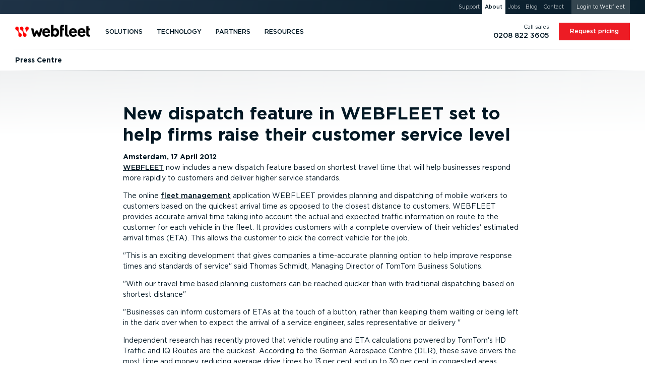

--- FILE ---
content_type: text/html; charset=UTF-8
request_url: https://www.webfleet.com/en_ie/webfleet/company/updates/press/2012/04/17/
body_size: 60139
content:
<!DOCTYPE html>
<html class="no-js no-fonts country-ie lang-en" lang="en-IE" xml:lang="en-IE" data-brandingid="wf" data-siteid="ttt/fms"><head><meta charset="utf-8"/><link rel="preload" href="https://cdn.webfleet.com/_ttt/lib/_jbuilt_/ui/assets/fonts/gotham_book.woff2" as="font" type="font/woff2" crossorigin="anonymous"/><link rel="preload" href="https://cdn.webfleet.com/_ttt/lib/_jbuilt_/ui/assets/fonts/gotham_medium.woff2" as="font" type="font/woff2" crossorigin="anonymous"/><link rel="preload" href="https://cdn.webfleet.com/_ttt/lib/_jbuilt_/ui/assets/fonts/gotham_bold.woff2" as="font" type="font/woff2" crossorigin="anonymous"/><link rel="preload" href="https://cdn.webfleet.com/_ttt/lib/_jbuilt_/ui/assets/fonts/gotham_black.woff2" as="font" type="font/woff2" crossorigin="anonymous"/><link crossorigin="anonymous" type="image/svg+xml" as="image" href="https://media.webfleet.com/branding/wf/wf.svg" rel="preload"/><link crossorigin="anonymous" type="image/svg+xml" as="image" href="https://media.webfleet.com/branding/bridgestone-tagline/bridgestone-tagline.svg" rel="preload"/><title>New dispatch feature in WEBFLEET set to help firms raise their customer service level (Press release) — Webfleet IE</title><meta name="description" content="Find the latest news from Webfleet."/><link href="https://www.webfleet.com/en_ie/webfleet/company/updates/press/2012/04/17/" rel="canonical"/><meta property="og:type" content="website"/><meta property="og:title" content="New dispatch feature in WEBFLEET set to help firms raise their customer service level (Press release)"/><meta property="og:description" content=""/><meta property="og:url" content="https://www.webfleet.com/en_ie/webfleet/company/updates/press/2012/04/17/"/><meta property="og:image" content="https://media.webfleet.com/f_auto,q_auto/branding/wf/wf-social.png"/><meta property="og:site_name" content="Webfleet"/><meta property="og:locale" content="en_IE"/><link href="https://cdn.webfleet.com" rel="dns-prefetch"/><meta content="Bridgestone Mobility Solutions B.V." name="author"/><meta content="Webfleet" name="application-name"/><meta content="Webfleet" name="apple-mobile-web-app-title"/><meta content="#ffffff" name="msapplication-TileColor"/><meta name="msapplication-config" content="https://cdn.webfleet.com/_ttt/lib/_jbuilt_/ui/assets/meta/wfs/browserconfig.xml"/><meta content="#ffffff" name="theme-color"/><link crossorigin="anonymous" href="https://media.webfleet.com/f_auto,q_auto/branding/wfs/apple-touch-icon.png" sizes="180x180" rel="apple-touch-icon"/><link crossorigin="anonymous" href="https://media.webfleet.com/f_auto,q_auto/branding/wfs/favicon-32x32.png" sizes="32x32" type="image/png" rel="icon"/><link crossorigin="anonymous" href="https://media.webfleet.com/f_auto,q_auto/branding/wfs/favicon-194x194.png" sizes="194x194" type="image/png" rel="icon"/><link crossorigin="anonymous" href="https://media.webfleet.com/f_auto,q_auto/branding/wfs/android-chrome-192x192.png" sizes="192x192" type="image/png" rel="icon"/><link crossorigin="anonymous" href="https://media.webfleet.com/f_auto,q_auto/branding/wfs/favicon-16x16.png" sizes="16x16" type="image/png" rel="icon"/><link crossorigin="anonymous" rel="manifest" href="https://cdn.webfleet.com/_ttt/lib/_jbuilt_/ui/assets/meta/wfs/site.webmanifest"/><link crossorigin="anonymous" color="#ff0000" href="https://media.webfleet.com/f_auto,q_auto/branding/wfs/safari-pinned-tab.svg" rel="mask-icon"/><link crossorigin="anonymous" href="https://media.webfleet.com/f_auto,q_auto/branding/wfs/favicon.ico" rel="shortcut icon"/><meta content="yes" name="apple-mobile-web-app-capable"/><meta content="yes" name="mobile-web-app-capable"/><link title="Press Centre - RSS - Webfleet IE" type="application/rss+xml" rel="alternate" href="/en_ie/webfleet/rss/press/"/><meta content="1D0DmQiazeAt9C_7fJrZWAoMV3Lv2g7PeQlUyWjFnXM" name="google-site-verification"/><meta content="54545CA7FD8CAFF8ACA8CBA16E365CB9" name="msvalidate.01"/><meta name="viewport" content="width=device-width, initial-scale=1, user-scalable=no"/><meta content="SKYPE_TOOLBAR_PARSER_COMPATIBLE" name="SKYPE_TOOLBAR"/><meta content="telephone=no" name="format-detection"/><link href="https://media.webfleet.com" rel="dns-prefetch"/><link href="https://static.hotjar.com" rel="dns-prefetch"/><link href="https://script.hotjar.com" rel="dns-prefetch"/><link href="https://vars.hotjar.com" rel="dns-prefetch"/><link href="https://in.hotjar.com" rel="dns-prefetch"/><link href="https://www.googletagmanager.com" rel="dns-prefetch"/><link href="https://www.google-analytics.com" rel="dns-prefetch"/><link href="https://adservice.google.com" rel="dns-prefetch"/><link href="https://googleads.g.doubleclick.net" rel="dns-prefetch"/><link href="https://www.googleadservices.com" rel="dns-prefetch"/><link href="https://connect.facebook.net" rel="dns-prefetch"/><link href="https://www.facebook.com" rel="dns-prefetch"/><link href="https://secure.leadforensics.com" rel="dns-prefetch"/><link href="https://bat.bing.com" rel="dns-prefetch"/><link href="https://px.ads.linkedin.com" rel="dns-prefetch"/><meta content="noindex, follow" name="robots"/><link crossorigin="anonymous" type="text/css" rel="stylesheet" href="https://cdn.webfleet.com/_ttt/lib/_jbuilt_/ui/css/core/core.min.css?1147"/><link href="https://cdn.webfleet.com/_ttt/lib/_jbuilt_/ui/css/pages/updates/overview.min.css?1147" rel="stylesheet" crossorigin="anonymous"/><style>/* breakpoint='none' */
@font-face {font-family: 'Gotham';font-style: normal;font-display: swap;font-weight: 400;src: url('https://cdn.webfleet.com/_ttt/lib/_jbuilt_/ui/assets/fonts/gotham_book.woff2') format('woff2');}@font-face {font-family: 'Gotham';font-style: normal;font-display: swap;font-weight: 500;src: url('https://cdn.webfleet.com/_ttt/lib/_jbuilt_/ui/assets/fonts/gotham_medium.woff2') format('woff2');}@font-face {font-family: 'Gotham';font-style: normal;font-display: swap;font-weight: 700;src: url('https://cdn.webfleet.com/_ttt/lib/_jbuilt_/ui/assets/fonts/gotham_bold.woff2') format('woff2');}@font-face {font-family: 'Gotham';font-style: normal;font-display: swap;font-weight: 900;src: url('https://cdn.webfleet.com/_ttt/lib/_jbuilt_/ui/assets/fonts/gotham_black.woff2') format('woff2');}.el-Title.display-1, .el-Title.display-2, .el-Title.display-3, .el-Title.display-4 { text-wrap: balance; hyphens: manual; text-transform: uppercase; } .dbg-normal-case-headline .el-Title.display-1, .dbg-normal-case-headline .el-Title.display-2, .dbg-normal-case-headline .el-Title.display-3, .dbg-normal-case-headline .el-Title.display-4 { text-transform: none !important; } .el-Title.h1, h1.el-Title, .el-Title.h2, h2.el-Title, .el-Title.h3, h3.el-Title, .el-Title.h4, h4.el-Title, .el-Title.h5, h5.el-Title, .el-Title.h6, h6.el-Title { text-wrap: balance; } .el-Subtitle { text-wrap: balance; text-wrap: pretty; } p, li { text-wrap: balance; text-wrap: pretty; }body { overflow-x: hidden; margin: 0; padding: 0; } :root { --bl-Header_Top-height: 0px; --bl-Header_Main-height: 5rem; --bl-Header_Sub-height: 3rem; --bl-Header_Sticky-Offset: 0px; } html.has-header-top, html.has-header-top.has-header-main { --bl-Header_Sticky-Offset: 0px; } html.has-header-top.has-header-main.has-header-sub { --bl-Header_Sticky-Offset: var(--bl-Header_Main-height); } html.has-header-top, html.has-header-top.has-header-main { --bl-Header_Sticky-Offset: 0px; } html.has-header-top.has-header-main.has-header-sub { --bl-Header_Sticky-Offset: var(--bl-Header_Main-height); } .bl-Header-sticky { position: sticky; top: calc(-1 * var(--bl-Header_Sticky-Offset)); } :root[data-scrolldir="up"] .bl-Header-sticky { top: 0 !important; }:root { --page-viewport-height: var(--page-initial-viewport-height, 100vh); --page-header-height: calc(var(--bl-Header_Main-height) + var(--bl-Header_Top-height) + var(--bl-Header_Sub-height)); --page-remaining-height: calc(var(--page-viewport-height) - var(--page-header-height)); --page-header-visible-height: var(--page-header-height); --page-overlay-height: calc(var(--page-viewport-height) - var(--page-header-visible-height)); --page-overlay-padding-top: calc(var(--page-viewport-height) - var(--page-overlay-height)); --page-modal-bar-height: 0px; --he-Scrollbar_Track-color: var(--clr-cmp-muted-less); --he-Scrollbar_Thumb-color: var(--clr-cmp-fg); --bl-Header-Header_AnnouncementHeight: 0px; --he-Scrollbar-Width: 0px; --he-mobile-device-ui-height: 0px; --bl-Banner-extra-height: 0px; --page-sticky-bottom: var(--page-modal-bar-height, 0px); }html[data-scrolldir="down"] .page-sticky-top-aware { --page-sticky-top: calc(var(--bl-Header_Sub-height) + var(--el-Stickybar-height));}html[data-scrolldir="up"] .page-sticky-top-aware { --page-sticky-top: calc(var(--bl-Header_Main-height) + var(--bl-Header_Top-height) + var(--bl-Header_Sub-height) + var(--el-Stickybar-height));} html.no-fixed-header { --page-remaining-height: var(--page-viewport-height); } picture[data-arg="true"][data-lazyload="false"] .el-Imageobject.beforeload { opacity: 0; } .el-Imageobject { display: inline-block; text-indent: 100%; white-space: nowrap; overflow: hidden; filter: var(--img-filter, opacity(1)); transition: opacity 100ms ease-in-out; } .el-Imageobject.notlazy { opacity: 1 !important; transition: none !important; } .el-Imageobject.lazyload, .el-Imageobject.lazyloading, .el-Imageobject.lazyloaded { transition-delay: 50ms; filter: blur(1rem) var(--img-filter, opacity(1)); transition: opacity 250ms ease-in-out, filter 250ms ease-in-out; } .el-Imageobject.afterload { filter: var(--img-filter, none); } .el-Imageobject.lazyload, .el-Imageobject.delayedLazyLoad, .el-Imageobject.lazyloading { filter: blur(1rem) var(--img-filter, opacity(1)); opacity: .04; background-color: black; } .el-Imageobject.afterload.lazyload, .el-Imageobject.afterload.lazyloading { filter: blur(1rem) var(--img-filter, opacity(1)); opacity: .25; background-color: rgba(0,0,0,0.0035); } .el-Imageobject.afterload.lazyloaded { opacity: 1; filter: var(--img-filter, opacity(1)); background: none; } .bl-Banner_Type-default.is-height-max { min-height: calc(max( var(--at-aspect-ratio-force-height, 0px), var(--page-remaining-height, 100vh) ) + var(--bl-Banner-extra-height)); } .bl-Banner_Type-default.is-height-max-with-bar { height: calc(var(--page-remaining-height) - 100px); } .bl-Banner_Type-default.has-bg.is-height-max { height: calc(max( var(--at-aspect-ratio-force-height, 0px), var(--page-remaining-height, 100vh) ) + var(--bl-Banner-extra-height)); } .bl-Banner.is-height-large { height: max( var(--at-aspect-ratio-force-height, 0px), 27rem ); } .bl-Banner.is-height-auto { height: var(--at-aspect-ratio-force-height, auto); } .bl-Banner.bl-Banner_Type-form { --bl-Banner-extra-height: var(--bl-Header_Sticky-Offset); height: calc(max( var(--at-aspect-ratio-force-height, 0px), var(--page-remaining-height, 100vh) )); overflow: visible; } .bl-Banner.bl-Banner_Type-social_proof { --bl-Banner-extra-height: var(--bl-Header_Sticky-Offset); height: calc(max( var(--at-aspect-ratio-force-height, 0px), var(--page-remaining-height, 100vh) )); overflow: visible; } .bl-Banner.bl-Banner_Type-social_proof.is-height-max-with-bar { height: calc(var(--page-remaining-height) - 100px); } .bl-Banner.bl-Banner_Type-form.has-endorsement { height: calc(max( (var(--at-aspect-ratio-force-height, 0px) + var(--bs-endorsement-height)), var(--page-remaining-height, 100vh) )); } .bl-Banner.bl-Banner_Type-form:not(.has-bg) > .el-Colgroup { position: relative; z-index: 10; } .bl-Banner.bl-Banner_Type-form.has-bg > .el-Colgroup { margin-top: calc(-1 * calc( max( var(--at-aspect-ratio-force-height, 0px), var(--page-remaining-height, 100vh) ) )) } .bl-Banner.bl-Banner_Type-form.has-bg > .bl-Banner_Bg { container-name: ar_source; container-type: size; bottom: auto; position: sticky !important; top: calc(var(--page-header-height) - var(--bl-Header_Sticky-Offset)); height: calc( max( var(--at-aspect-ratio-force-height, 0px), var(--page-remaining-height, 100vh) ) ); } .bl-Banner.bl-Banner_Type-form > .el-Colgroup > .row > .bl-Banner_Col_Textbox { position: sticky; top: calc(var(--page-header-height) - var(--bl-Header_Sticky-Offset)); max-height: max(var(--page-remaining-height), var(--at-aspect-ratio-overflow-height, var(--page-remaining-height))); } .bl-Banner_Type-default.is-height-max .container { min-height: calc(var(--page-remaining-height, 100vh) + var(--bl-Banner-extra-height)); } .bl-Banner_Type-50_50.is-height-max { overflow: visible; } .bl-Banner_Type-50_50.is-height-max { height: calc(var(--page-viewport-height) - var(--page-header-height)); } .bl-Banner_Type-50_50.is-height-max .bl-Banner_Wrapper { position: sticky; top: var(--page-header-height); height: calc(var(--page-viewport-height) - var(--page-header-height)); margin-top: calc(-1 * var(--page-header-height)); } .at-AspectRatio_Source:not(.is-height-auto) { container-name: ar_source; container-type: size; } .at-AspectRatio_Source.is-height-auto[style^="--at-aspect-ratio-force-height:"] { container-name: ar_source; container-type: size; } .at-AspectRatio_Source.is-height-auto:not([style^="--at-aspect-ratio-force-height:"]) picture[data-arg="true"] > img { opacity: 0; } .afContainer.has-bg:not(.afLoaded) [data-overlay-id]::before, .afContainer.has-bg:not(.afLoaded) [data-background-id]::before { opacity: 0.0001 !important; } :root { --onpage-load-ani-duration: 0s; --onpage-load-ani-timing: ease-in; --onpage-load-ph-radius: 0; --onpage-load-ph-alpha: 1; --onpage-load-ph-clr-fallback-alpha: color-mix(in srgb, currentColor, rgb(255, 255, 255) calc((1 - var(--onpage-load-ph-alpha)) * 100%)); --onpage-load-ph-clr-fallback: var(--onpage-load-ph-clr-fallback-alpha, currentColor); --onpage-load-ph-clr-white: rgba(var(--onpage-load-ph-clr-white-rgb), var(--onpage-load-ph-alpha)); --onpage-load-ph-clr-white-peak: var(--onpage-load-ph-clr-white); --onpage-load-ph-clr-dark: rgba(var(--onpage-load-ph-clr-dark-rgb), var(--onpage-load-ph-alpha)); --onpage-load-ph-clr-dark-peak: var(--onpage-load-ph-clr-dark); --onpage-load-ph-ani-delay: 0s; --onpage-load-ph-ani-duration: 0.8s; --onpage-load-ph-ani-fill-mode: both; --onpage-load-ph-ani-timing: linear; --onpage-load-ph-ani-iteration-count: infinite; --onpage-load-bg-alpha: 1; --onpage-load-bg-clr-fallback: transparent; --onpage-load-bg-clr-white: rgba(var(--onpage-load-bg-clr-white-rgb), var(--onpage-load-bg-alpha)); --onpage-load-bg-clr-white-peak: var(--onpage-load-bg-clr-white); --onpage-load-bg-clr-dark: rgba(var(--onpage-load-bg-clr-dark-rgb), var(--onpage-load-bg-alpha)); --onpage-load-bg-clr-dark-peak: var(--onpage-load-bg-clr-dark); --onpage-load-bg-ani-delay: 0s; --onpage-load-bg-ani-duration: 1.6s; --onpage-load-bg-ani-fill-mode: both; --onpage-load-bg-ani-timing: ease-in-out; --onpage-load-bg-ani-iteration-count: infinite; --onpage-load-ph-clr-dark-rgb: 255, 255, 255; --onpage-load-bg-clr-dark-rgb: 222, 225, 227; --onpage-load-bg-clr-dark-peak: rgba(204, 204, 204, var(--onpage-load-bg-alpha)); --onpage-load-ph-clr-white-rgb: var(--onpage-load-bg-clr-dark-rgb); --onpage-load-bg-clr-white-rgb: var(--onpage-load-ph-clr-dark-rgb); --onpage-load-bg-clr-white-peak: rgba(221, 238, 238, var(--onpage-load-bg-alpha)); --onpage-load-ph-radius: .4rem; --onpage-load-bg-ani-name: anim_bg_pulse; } .afContainer.has-bg.bg-white, .bg-dark .afContainer.has-bg.bg-white { --clr-load-ph: var(--onpage-load-ph-clr-white, var(--onpage-load-ph-clr-fallback)); --clr-load-ph-peak: var(--onpage-load-bg-clr-white-peak); --clr-load-bg: var(--onpage-load-bg-clr-white, var(--onpage-load-bg-clr-fallback)); --clr-load-bg-peak: var(--onpage-load-ph-clr-white-peak); } .afContainer.has-bg.bg-dark, .bg-dark .bg-white .afContainer.has-bg.bg-dark { --clr-load-ph: var(--onpage-load-ph-clr-dark, var(--onpage-load-ph-clr-fallback)); --clr-load-ph-peak: var(--onpage-load-bg-clr-dark-peak); --clr-load-ph-peak: var(--onpage-load-ph-clr-dark-peak); --clr-load-bg: var(--onpage-load-bg-clr-dark, var(--onpage-load-bg-clr-fallback)); --clr-load-bg-peak: var(--onpage-load-ph-clr-dark-peak); --clr-load-bg-peak: var(--onpage-load-bg-clr-dark-peak); } .afContainer.has-bg:not(.afLoaded) .he-Block_Bg .el-Mediaobject_Videoobject::after, .afContainer.has-bg:not(.afLoaded) .he-Block_Bg picture::after { content: ""; position: absolute; width: 100%; height: 100%; left: 0; top: 0; background: var(--clr-load-bg); animation-name: var(--onpage-load-bg-ani-name); animation-delay: var(--onpage-load-bg-ani-delay); animation-duration: var(--onpage-load-bg-ani-duration); animation-fill-mode: var(--onpage-load-bg-ani-fill-mode); animation-timing-function: var(--onpage-load-bg-ani-timing); animation-iteration-count: var(--onpage-load-bg-ani-iteration-count); } .afContainer.has-bg.afLoaded .he-Block_Bg .el-Mediaobject_Videoobject:has(.afterload)::after, .afContainer.has-bg.afLoaded .he-Block_Bg picture:has(img.el-Imageobject.afterload)::after { opacity: 0; transition: color var(--onpage-load-ani-duration) var(--onpage-load-ani-timing), opacity var(--onpage-load-ani-duration) var(--onpage-load-ani-timing), border-color var(--onpage-load-ani-duration) var(--onpage-load-ani-timing), background-color calc(var(--onpage-load-ani-duration) / 2) var(--onpage-load-ani-timing), box-shadow var(--onpage-load-ani-duration) var(--onpage-load-ani-timing); } @keyframes anim_bg_pulse { 0% { background: var(--clr-load-bg); } 50% { background: var(--clr-load-bg-peak) } 100% { background: var(--clr-load-bg); } } .wi-Personalization_Slot[data-personalization-slot-status="loading"] .wi-Personalization_Slot_Fallback { display:none; }.wi-Personalization_Slot[data-personalization-slot-status="loading"] .wi-Personalization_Slot_Content { display:block; }.wi-Personalization_Slot[data-personalization-slot-status="loading"] .wi-Personalization_Slot_Content [data-personalization-slot-element="title"]:not([data-text]):before { content: 'Lorem ipsum dolor sit amet'; }.wi-Personalization_Slot[data-personalization-slot-status="loading"] .wi-Personalization_Slot_Content [data-personalization-slot-element="subtitle"]:not([data-text]):before { content: 'Duis aute irure dolor in'; }.wi-Personalization_Slot[data-personalization-slot-status="loading"] .wi-Personalization_Slot_Content [data-personalization-slot-element="primaryButton"] .el-Button_Label:not([data-text]):before,.wi-Personalization_Slot[data-personalization-slot-status="loading"] .wi-Personalization_Slot_Content [data-personalization-slot-element="secondaryButton"] .el-Button_Label:not([data-text]):before { content: 'Excepteur sint'; } .afContainer.has-bg:not(.afLoaded) *, .afContainer.has-bg.afLoading * { transition: none !important; } .afContainer.has-bg:not(.afLoaded) .bl-Banner_Textbox .el-Title, .afContainer.has-bg:not(.afLoaded) .bl-Banner_Textbox .el-Subtitle, .afContainer.has-bg:not(.afLoaded) .bl-Banner_Textbox li, .afContainer.has-bg:not(.afLoaded) .bl-Banner_Textbox p, .afContainer.has-bg:not(.afLoaded) .bl-Banner_Textbox .el-Button:not(.btn-secondary), .afContainer.has-bg:not(.afLoaded) .bl-Banner_Textbox picture, .afContainer.has-bg:not(.afLoaded) .bl-Banner_Textbox .el-Mediaobject_Videoobject, .afContainer.has-bg:not(.afLoaded) .bl-Banner_Imagebox, .afContainer.has-bg:not(.afLoaded) .bl-Banner_Formbox, .afContainer.has-bg:not(.afLoaded) .he-Block_Content picture, .afContainer.has-bg:not(.afLoaded) .he-Block_Content .el-Mediaobject_Videoobject { color: var(--clr-load-ph) !important; border-color: var(--clr-load-ph) !important; background-color: var(--clr-load-ph) !important; border-radius: var(--onpage-load-ph-radius) !important; user-select: none !important; pointer-events: none !important; box-shadow: none !important; overflow: hidden; } .afContainer.has-bg:not(.afLoaded) .bl-Banner_Textbox .el-Button.btn-secondary { background-color: transparent !important; user-select: none !important; pointer-events: none !important; box-shadow: none !important; border-radius: var(--onpage-load-ph-radius) !important; } .afContainer.has-bg:not(.afLoaded) .bl-Banner_Textbox .el-Button.btn-secondary .el-Button_Label { color: var(--clr-load-ph) !important; background-color: var(--clr-load-ph) !important; border-radius: var(--onpage-load-ph-radius) !important; } .afContainer.has-bg:not(.afLoaded) .bl-Banner_Imagebox *, .afContainer.has-bg:not(.afLoaded) .bl-Banner_Formbox *, .afContainer.has-bg:not(.afLoaded) .bl-Banner_Textbox > .el-Title > *, .afContainer.has-bg:not(.afLoaded) .bl-Banner_Textbox > .el-Subtitle > *, .afContainer.has-bg:not(.afLoaded) .bl-Banner_Textbox > ul > li > *, .afContainer.has-bg:not(.afLoaded) .bl-Banner_Textbox > p > *, .afContainer.has-bg:not(.afLoaded) .bl-Banner_Textbox > picture > img, .afContainer.has-bg:not(.afLoaded) .bl-Banner_Brand_Container { visibility: hidden; } picture:not(:has(img.el-Imageobject.afterload)) { display: inline-block; } .el-Modal#cookieconsent, .el-Modal#cookieconsent .el-Modal_Content { animation-duration: 1ms !important; transition-duration: 1ms !important; animation-iteration-count: 1 !important; }.bl-Header_CustomPageTitle .el-Ulink{color:#354650;line-height:1!important;pointer-events:all}.bl-Header_CustomPageTitle .el-Ulink:active,.bl-Header_CustomPageTitle .el-Ulink:focus,.bl-Header_CustomPageTitle .el-Ulink:hover{color:#ed1c24!important}.bl-Header_CustomPageTitle .bl-Header_CustomPageTitle_Title{font-weight:400;font-size:1.125rem!important;text-transform:uppercase;max-width:min-content;position:relative;margin:0;padding:0}.bl-Header_MainLogo .el-Ulink,.bl-Header_SubNavLogo .el-Ulink{line-height:1}.bl-Header_MainLogo .el-Brand_Wrapper[data-brand=wfsabc],.bl-Header_SubNavLogo .el-Brand_Wrapper[data-brand=wfsabc]{--el-Brand-Wrapper-shrink-percentage:0%;position:relative;height:auto;overflow:visible}.bl-Header_MainLogo .el-Brand_Wrapper[data-brand=wfsabc] img,.bl-Header_SubNavLogo .el-Brand_Wrapper[data-brand=wfsabc] img{clip-path:polygon(0 0,100% 0,100% calc(100% - var(--el-Brand-Wrapper-shrink-percentage)),0 calc(100% - var(--el-Brand-Wrapper-shrink-percentage)));transform:translateY(calc(var(--el-Brand-Wrapper-shrink-percentage)/ 2));position:absolute;left:0;top:-2px;right:0;width:100%;height:auto}.bl-Header_MainLogo{display:flex;align-self:stretch;align-items:center}.bl-Header_MainLogo .el-Ulink{padding-top:.5625rem;padding-bottom:.5625rem}.bl-Header_MainLogo .el-Brand_Wrapper[data-brand=wfsabc] img{transition:transform .3s,clip-path .3s}.bl-Header_Main_Container.has-custom-title .bl-Header_MainLogo .el-Ulink{padding-right:1.125rem}.bl-Header_Main_Container.has-custom-title .bl-Header_CustomPageTitle{align-self:stretch;align-items:center;display:flex}.bl-Header_Main_Container.has-custom-title .bl-Header_CustomPageTitle .bl-Header_CustomPageTitle_Span,.bl-Header_Main_Container.has-custom-title .bl-Header_CustomPageTitle .el-Ulink{padding-top:.5625rem;padding-bottom:.5625rem;padding-left:.9rem;border-left:1px solid #c3c8cb}.bl-Header_SubNavLogo{display:flex;margin-right:1.25rem}.bl-Header_SubNavLogo .el-Brand_Wrapper[data-brand=wf]{width:9rem}.bl-Header_SubNavLogo .el-Brand_Wrapper[data-brand=wf-25y]{width:10.5rem}.bl-Header_SubNavLogo .el-Brand_Wrapper[data-brand=wfs],.bl-Header_SubNavLogo .el-Brand_Wrapper[data-brand=wfs] img{width:120px}.bl-Header_SubNavLogo .el-Brand_Wrapper[data-brand=wfsabc]{--el-Brand-Wrapper-shrink-percentage:30%;width:120px}.bl-Header_SubNavLogo .el-Brand_Wrapper[data-brand=wfsabc] img{width:120px;transition:none}.bl-Header_SubNavLogo .bl-Header_CustomPageTitle .el-Ulink{padding-top:.3125rem;padding-bottom:.3125rem;padding-right:.833125rem;border-right:1px solid #ebedee}.bl-Header_SubNavLogo .bl-Header_CustomPageTitle .bl-Header_CustomPageTitle_Title{max-width:none}@media (max-width:1023.98px){html[data-isscrolled=yes][data-scrolldir=down].animate-header .bl-Header.has-main .bl-Header_MainLogo .el-Brand_Wrapper[data-brand=wfsabc]{--el-Brand-Wrapper-shrink-percentage:30%}html[data-isscrolled=yes][data-scrolldir=down].animate-header .bl-Header.has-sub .bl-Header_MainLogo .el-Brand_Wrapper[data-brand=wfsabc],html[data-isscrolled=yes][data-scrolldir=up].animate-header .bl-Header.has-sub .bl-Header_MainLogo .el-Brand_Wrapper[data-brand=wfsabc]{--el-Brand-Wrapper-shrink-percentage:0%}.bl-Header.has-main.has-sub .bl-Header_SubNavLogo{display:none}}@media (min-width:1024px){.bl-Header_SubCta,.bl-Header_SubNavLogo{display:none}.bl-Header_SubCta.is-always-visible{display:inline-block}html[data-isscrolled=yes][data-scrolldir=down].animate-header .bl-Header.has-main .bl-Header_MainLogo .el-Brand_Wrapper[data-brand=wfsabc]{--el-Brand-Wrapper-shrink-percentage:30%}html[data-isscrolled=yes][data-scrolldir=down].animate-header .bl-Header.has-main.has-sub .bl-Header_MainLogo .el-Brand_Wrapper[data-brand=wfsabc]{--el-Brand-Wrapper-shrink-percentage:0%}html[data-isscrolled=yes][data-scrolldir=down].animate-header .bl-Header.has-main.has-sub .bl-Header_SubNavLogo{display:flex}html[data-isscrolled=yes][data-scrolldir=up].animate-header .bl-Header.has-main.has-sub .bl-Header_SubCta{overflow:hidden}html[data-isscrolled=no] .bl-Header_SubCta,html[data-isscrolled=no] .bl-Header_SubNavLogo,html[data-isscrolled=yes][data-scrolldir=up].animate-header .bl-Header.has-main.has-sub .bl-Header_SubNavLogo{display:none}html[data-isscrolled=no] .bl-Header_SubCta.is-always-visible{display:inline-block}}@keyframes hideCTA{from{transform:translateY(0);opacity:1;max-width:280px}to{transform:translateY(-200%);opacity:0;max-width:0}}@keyframes showCTA{from{transform:translateY(-200%);opacity:0;max-width:0}60%{max-width:300px}to{transform:translateY(0);opacity:1;max-width:300px}}@media (max-width:479.98px){.bl-Header_Main_Container.has-custom-title .bl-Header_Mobilemenu_Toggle{order:1}.bl-Header_Main_Container.has-custom-title .bl-Header_CustomPageTitle{order:2;margin-left:.625rem}.bl-Header_Main_Container.has-custom-title .bl-Header_MainLogo{order:3}.bl-Header_Main_Container.has-custom-title .bl-Header_MainNav{order:4}.bl-Header_Main_Container.has-custom-title:after{order:5;display:none}.bl-Header_Main_Container.has-custom-title .bl-Header_CustomPageTitle .el-Ulink{padding-left:0;border-left:0;margin-left:0;padding-right:.3125rem;margin-right:.3125rem}.bl-Header_Main_Container.has-custom-title .bl-Header_MainLogo .el-Ulink{padding-right:0;padding-left:.5625rem}.bl-Header_Main_Container.has-custom-title .bl-Header_MainLogo .el-Ulink .el-Brand_Wrapper{max-width:120px}.bl-Header_Main_Container.has-custom-title .bl-Header_MainLogo .el-Ulink .el-Brand_Wrapper[data-brand=wfs],.bl-Header_Main_Container.has-custom-title .bl-Header_MainLogo .el-Ulink .el-Brand_Wrapper[data-brand=wfsabc]{max-width:115px}.bl-Header_Main_Container.has-custom-title .bl-Header_MainLogo .el-Ulink .el-Brand_Wrapper[data-brand=bridgestone]{max-width:200px}.bl-Header_Main_Container.has-custom-title .bl-Header_MainLogo .el-Ulink .el-Brand_Wrapper[data-brand=webdev],.bl-Header_Main_Container.has-custom-title .bl-Header_MainLogo .el-Ulink .el-Brand_Wrapper[data-brand=wf]{max-width:150px}}@media (max-width:1023.98px){.bl-Header_Main_Container.has-no-hamburger.has-no-mobilephone.has-nocobranding .bl-Header_MainLogo{margin-left:auto}.bl-Header_Main_Container.has-no-hamburger.has-no-mobilephone.has-nocobranding.has-no-custom-title .bl-Header_MainLogo{margin-right:auto;right:10px;position:relative}.bl-Header_Main_Container.has-no-hamburger.has-no-mobilephone.has-nocobranding.has-custom-title .bl-Header_CustomPageTitle{margin-right:auto;padding-right:10px}.bl-Header_Main_Container.has-hamburger.has-no-mobilephone:after{content:"";width:48px}.bl-Header_Main_Container.has-hamburger.has-no-mobilephone .bl-Header_MainLogo{margin-left:auto}.bl-Header_Main_Container.has-hamburger.has-no-mobilephone.has-no-custom-title .bl-Header_MainLogo{margin-right:auto;right:10px;position:relative}.bl-Header_Main_Container.has-hamburger.has-no-mobilephone.has-custom-title .bl-Header_CustomPageTitle{margin-right:auto;padding-right:10px}.bl-Header_Main_Container.has-no-hamburger.has-mobilephone.has-no-custom-title .bl-Header_MainLogo{width:100%}.bl-Header_Main_Container.has-no-hamburger.has-mobilephone.has-custom-title .bl-Header_CustomPageTitle{margin-right:auto}.bl-Header_Main_Container.has-hamburger.has-mobilephone .bl-Header_MainLogo{margin-left:auto}.bl-Header_Main_Container.has-hamburger.has-mobilephone.has-no-custom-title .bl-Header_MainLogo{margin-right:auto;right:10px;position:relative}.bl-Header_Main_Container.has-hamburger.has-mobilephone.has-custom-title .bl-Header_CustomPageTitle{margin-right:auto;padding-right:10px}} .bl-Header{z-index:1280;height:var(--page-header-height)}.bl-Header .container-fluid{max-width:1920px}@media (min-width:1024px){.bl-Header.has-main.has-sub .bl-Header_SubCta{display:none}.bl-Header.has-main.has-sub .bl-Header_SubCta.is-always-visible,html[data-isscrolled=yes][data-scrolldir=down].animate-header .bl-Header.has-main.has-sub .bl-Header_SubCta{display:inline-block}}@media (max-width:1023.98px){.bl-Header.has-top,.bl-Header.has-top.has-main,.bl-Header.has-top.has-main.has-sub{--bl-Header_Top-height:0px}}.bl-Header_Fix{display:none}.header-has-announcement-bar .bl-Header_Announcements_Wrapper{z-index:1279;position:relative;height:0;overflow:visible}.header-has-announcement-bar .bl-Header_Announcements{line-height:1}.header-has-announcement-bar body>div.bl-Header_Announcements_Wrapper .bl-Header_Announcement:after{content:" ";position:absolute;display:block;right:calc(-1 * var(--he-Scrollbar-Width));top:0;background-color:inherit;width:var(--he-Scrollbar-Width);height:calc(var(--bl-Header-Header_AnnouncementHeight) + 1px)}.header-has-announcement-bar .bl-Header_Announcement-red{background-color:red!important}main#sunrise_contents{margin-top:var(--bl-Header-Header_AnnouncementHeight)}.bl-Header_Zindex{z-index:1280}.bl-Header_BorderBottom{border:1px solid rgba(0,0,0,.1);border-image:linear-gradient(to left,rgba(195,200,203,0),#c3c8cb 20%,#c3c8cb 80%,rgba(195,200,203,0)) 1;border-top:0;border-left:0;border-right:0}.bl-Header_Helpers{width:100%;opacity:0;position:fixed;z-index:1300;pointer-events:none}.bl-Header_Helpers span{display:block;min-width:5px}.show-workingHours.bl-Header_Main_Container .el-WorkingHours_Tooltip{padding:0 1.45em 0 .25em}@media (max-width:1279.98px){.bl-Header_Main .show-workingHours .bl-Header_MainCta_Phone{display:flex!important;flex-direction:row;justify-content:flex-end;align-items:center}.bl-Header_Main .show-workingHours .bl-Header_MainCta_Phone .el-Header_cta-workingHours{margin-right:calc(1rem + 1px);width:calc(17rem + 2px);text-align:right;font-size:1rem}}.ab-test-cp-mql-button small{font-size:.7rem}.ab-test-cp-mql-button .el-Button{color:var(--clr-txt-primary)}@media (max-width:633.98px){.bl-Header_Main .show-workingHours .bl-Header_MainCta_Phone .el-Header_cta-workingHours{width:calc(7rem + 10px);font-size:.9rem}.ab-test-cp-mql-button .el-Button{background:var(--clr-cmp-primary);color:#fff!important;font-size:0;height:3rem;border-radius:5rem;border:0}.ab-test-cp-mql-button .el-Button:active,.ab-test-cp-mql-button .el-Button:focus,.ab-test-cp-mql-button .el-Button:hover{background:var(--clr-cmp-primary-hover)!important}.ab-test-cp-mql-button .el-Button .el-Button_Label .el-Icon{font-size:1.7rem;padding:0;margin:0;top:4px;left:calc(50% - .8rem)}} .bl-Header_TopBusinessSelector.el-Navigation,.bl-Header_TopBusinessSelector.el-Navigation .el-Navigation_List li a{--nav-link-font-weight:500!important}.bl-Header_TopBusinessSelector.el-Navigation .el-Navigation_List li.active a{--nav-link-font-weight:700!important}.bl-Header_TopBusinessMenu.el-Navigation.el-Navigation_Type-horizontal{margin-left:auto}.bl-Header_TopBusinessMenu.el-Navigation.el-Navigation_Type-horizontal>.el-Navigation_List_Wrapper{margin-left:5rem}.bl-Header_TopLogin{font-size:.75rem;height:var(--bl-Header_Top-height);line-height:var(--bl-Header_Top-height);padding-right:10px;padding-left:10px;margin-left:10px}.bl-Header_LoginAppSelector{overflow:visible;position:relative;font-size:.75rem}.bl-Header_LoginAppSelector>.el-UList{padding-left:10px!important;margin-bottom:0}.bl-Header_LoginAppSelector>.el-UList li a{display:inline-block;height:var(--bl-Header_Top-height);line-height:var(--bl-Header_Top-height);padding-right:10px;padding-left:10px}.bl-Header_LoginAppSelector .el-Ulink-secondary{border-bottom:none!important}.bl-Header_LoginAppSelector_Button_DropdownTrigger .el-Icon[data-svg=arrow-up],.bl-Header_LoginAppSelector_Button_DropdownTrigger.active .el-Icon[data-svg=arrow-down]{display:none}.bl-Header_LoginAppSelector_Button_DropdownTrigger.active .el-Icon[data-svg=arrow-up]{display:inline}:root[data-role]:not([data-role=prospect]) .bl-Header_LoginAppSelector_Button_DropdownTrigger{padding-right:3.3333333333px;padding-left:3.3333333333px;border-left:1px solid rgba(0,0,0,.1)}:root[data-role=prospect] .bl-Header_LoginAppSelector_Button_DropdownTrigger{padding-right:10px;padding-left:10px;border-left:none}ul.bl-Header_LoginAppSelector_Button .role-nfcust,ul.bl-Header_LoginAppSelector_Button .role-prospect,ul.bl-Header_LoginAppSelector_Button .role-wfcust,ul.bl-Header_LoginAppSelector_Button .role-wfdcust{display:none!important}:root[data-role=prospect] ul.bl-Header_LoginAppSelector_Button .role-prospect{display:inline-block!important}:root[data-role=wfcust] ul.bl-Header_LoginAppSelector_Button .role-wfcust{display:inline-block!important}:root[data-role=wfdcust] ul.bl-Header_LoginAppSelector_Button .role-wfdcust{display:inline-block!important}:root[data-role=nfcust] ul.bl-Header_LoginAppSelector_Button .role-nfcust{display:inline-block!important}.bl-Header_LoginAppSelector_Dropdown{display:none;right:0}.bl-Header_LoginAppSelector_Dropdown.active{display:block;position:absolute;right:0;z-index:100000;min-width:max-content}.bl-Header_LoginAppSelector_Dropdown.active .el-UList{padding:0!important;margin:0!important}.bl-Header_LoginAppSelector_Dropdown .el-UList_Item.nested-link{border-top:none}.bl-Header_LoginAppSelector_Dropdown .el-UList_Item a{height:var(--bl-Header_Top-height);line-height:var(--bl-Header_Top-height);padding-right:10px;padding-left:10px}.bl-Header_LoginAppSelector_Dropdown .el-Ulink{display:block}.bl-Header_LoginAppSelector_Dropdown>ul li{display:block!important}:root[data-role=wfcust] .bl-Header_LoginAppSelector_Dropdown>ul li.role-wfcust{display:none!important}:root[data-role=wfdcust] .bl-Header_LoginAppSelector_Dropdown>ul li.role-wfdcust{display:none!important}:root[data-role=nfcust] .bl-Header_LoginAppSelector_Dropdown>ul li.role-nfcust{display:none!important}:root:not([data-role]) .bl-Header_LoginAppSelector .bl-Header_LoginAppSelector_Button_DropdownTrigger,:root[data-role=prospect] .bl-Header_LoginAppSelector .bl-Header_LoginAppSelector_Button_DropdownTrigger{padding-right:3.3333333333px;padding-left:3.3333333333px;border-left:1px solid rgba(0,0,0,.1)}:root:not([data-role]) .bl-Header_LoginAppSelector .bl-Header_LoginAppSelector_Button .role-prospect,:root:not([data-role]) .bl-Header_LoginAppSelector .bl-Header_LoginAppSelector_Dropdown .role-wfcust,:root[data-role=prospect] .bl-Header_LoginAppSelector .bl-Header_LoginAppSelector_Button .role-prospect,:root[data-role=prospect] .bl-Header_LoginAppSelector .bl-Header_LoginAppSelector_Dropdown .role-wfcust{display:none!important}:root:not([data-role]) .bl-Header_LoginAppSelector .bl-Header_LoginAppSelector_Button .role-wfcust,:root[data-role=prospect] .bl-Header_LoginAppSelector .bl-Header_LoginAppSelector_Button .role-wfcust{display:inline-block!important} .bl-Header_Main{height:var(--bl-Header_Main-height);position:relative}.bl-Header_Main .container{height:100%}.bl-Header_MainNav{align-self:start;margin-left:1.125rem}:root[data-siteid="wf/help"] .bl-Header_MainNav,:root[data-siteid="wfd/help"] .bl-Header_MainNav,:root[data-siteid="wfs/pp"] .bl-Header_MainNav{flex-grow:1;margin-left:auto}.bl-Header_MainCta_CallUs{position:relative;top:-1px;display:block;margin-bottom:0;flex-shrink:0;padding-left:.625rem;padding-right:.625rem;line-height:1}.bl-Header_MainCta_CallUs span{white-space:nowrap}.bl-Header_MainCta_Btn,.bl-Header_MainCta_Btn>*{margin-left:5px}.bl-Header_MainCoBranding{margin-left:auto;border-left:20px solid transparent}.bl-Header_MainSearch{align-self:start;min-height:var(--bl-Header_Main-height);align-items:center;padding-left:1rem}.bl-Header_MainSearch .el-Form,.bl-Header_MainSearch .el-Form [data-frm-context=field]{margin-bottom:0!important}.bl-Header_MainSearch [data-frm-context=field]{font-size:1rem}.bl-Header_MainSearch [data-frm-context=field] .input-group input{border-radius:.25rem;padding-left:1.25rem!important;width:260px;height:3.125rem!important}.bl-Header_MainSearch [data-frm-context=field] .input-group label{padding-left:1.25rem;font-size:.813rem;top:2px}.bl-Header_MainSearch [data-frm-context=field] .input-group-append{z-index:12}.bl-Header_MainSearch [data-frm-context=field] .input-group-append .el-Button{height:3.125rem!important;width:3.125rem!important;border-width:1px 1px 1px 0!important;position:relative;left:-2px;background:var(--el-Form_Field-background-color);border-radius:0 4px 4px 0;border-color:var(--el-Form_Field-border-color)!important}.bl-Header_MainCta.bl-Header_MainCta_ChiliPiper small strong{white-space:nowrap}.bl-Header_MainCta.bl-Header_MainCta_ChiliPiper .el-Button{min-width:10rem;min-height:calc(2.5rem + 4px)}@media (max-width:633.98px){.bl-Header_MainCta.bl-Header_MainCta_ChiliPiper small{max-width:min-content}.bl-Header_MainCta.bl-Header_MainCta_ChiliPiper small strong{white-space:normal}.bl-Header_MainCta.bl-Header_MainCta_ChiliPiper .el-Button{padding:0;border-radius:20rem;min-width:calc(3rem + 2px)}.bl-Header_MainCta.bl-Header_MainCta_ChiliPiper .el-Button .el-Button_Label{font-size:0;line-height:0}.bl-Header_MainCta.bl-Header_MainCta_ChiliPiper .el-Button .el-Button_Label .el-Icon{font-size:3rem;line-height:3rem;margin:0;padding:0;height:3rem;width:3rem;display:inline-flex}.bl-Header_MainCta.bl-Header_MainCta_ChiliPiper .el-Button .el-Button_Label .el-Icon svg{position:static;transform:none}}@media (min-width:1024px) and (max-width:1365.98px){#sunrise_contents .te-5050_Wrapper .te-5050_Left .bl-Header_MainCta.bl-Header_MainCta_ChiliPiper .el-Button{padding:0;border-radius:20rem;min-width:calc(3rem + 2px)}#sunrise_contents .te-5050_Wrapper .te-5050_Left .bl-Header_MainCta.bl-Header_MainCta_ChiliPiper .el-Button .el-Button_Label{font-size:0;line-height:0}#sunrise_contents .te-5050_Wrapper .te-5050_Left .bl-Header_MainCta.bl-Header_MainCta_ChiliPiper .el-Button .el-Button_Label .el-Icon{font-size:3rem;line-height:3rem;margin:0;padding:0;height:3rem;width:3rem;display:inline-flex}#sunrise_contents .te-5050_Wrapper .te-5050_Left .bl-Header_MainCta.bl-Header_MainCta_ChiliPiper .el-Button .el-Button_Label .el-Icon svg{position:static;transform:none}}@media (min-width:1024px) and (max-width:1279.98px){#sunrise_contents .te-5050_Wrapper .te-5050_Left .bl-Header_MainCta.bl-Header_MainCta_ChiliPiper small{max-width:min-content}#sunrise_contents .te-5050_Wrapper .te-5050_Left .bl-Header_MainCta.bl-Header_MainCta_ChiliPiper small strong{white-space:normal}#sunrise_contents .te-5050_Wrapper .te-5050_Left .bl-Header_MainCta.bl-Header_MainCta_ChiliPiper small strong.d-sm-block{display:none!important}#sunrise_contents .te-5050_Wrapper .te-5050_Left .bl-Header_MainCta.bl-Header_MainCta_ChiliPiper small strong.d-xs-block{display:block!important}} .bl-Header_Sub{height:var(--bl-Header_Sub-height);position:relative}.bl-Header_Sub.bg-white{background-color:rgba(255,255,255,.95)!important}.bl-Header_Sub_Title{font-weight:700;text-align:left;color:#031824!important;width:auto!important}.bl-Header_Sub_Title .el-Icon{color:#ed1c24}.bl-Header_Sub_Title:active,.bl-Header_Sub_Title:focus,.bl-Header_Sub_Title:hover{color:#031824}@media (min-width:480px){.bl-Header_Sub_Title{min-width:fit-content;max-width:20%}.bl-Header_Sub_Title .el-Button_Label{margin-right:auto}}.bl-Header_SubNav{align-self:start;--nav-link-font-weight:700!important}.bl-Header_SubNav.el-Navigation_Type-horizontal{margin-left:auto;flex-grow:1;text-align:right;margin-right:calc(-1 * var(--nav-link-hpad) + 1px)}.bl-Header_SubNav.el-Navigation_Type-horizontal>.el-Navigation_List_Wrapper{margin-left:5rem}.bl-Header_SubNav.el-Navigation_Type-expandable{position:static}.bl-Header_SubNav.el-Navigation_Type-expandable .el-Navigation_List_Wrapper{width:100%;left:0;transform:none}.bl-Header_SubNav .el-Navigation_List li a{text-decoration:none}.bl-Header_SubCta{margin-right:-5px;margin-left:.625rem;padding:0 5px 0 .625rem;display:flex;flex-direction:row}.bl-Header_SubCta_BtnWrapper{margin:auto;display:flex;flex-direction:row}.bl-Header_SubCta_BtnWrapper>*{margin-left:1.25rem}.bl-Header_SubCta_BtnWrapper>:first-child{margin-left:0}.bl-Header_SubCta_BtnWrapper .el-Button{padding-top:0;padding-bottom:0;display:inline-flex;align-items:center;height:2.25rem}.bl-Header_SubCta_BtnWrapper .el-Button .el-Button_Label{white-space:nowrap;line-height:1em}.bl-Header_SubCta_BtnWrapper .el-Button.btn-link,.bl-Header_SubCta_BtnWrapper .el-Button.btn-link-secondary{font-weight:700}.bl-Header_SubCta_BtnWrapper .el-Dot{cursor:pointer}.bl-Header_SubCta_BtnWrapper .el-Dot .el-Icon-position-first{display:block;margin:0}.bl-Header_SubCta_BtnWrapper .el-Dot .el-Icon-position-last{display:none;margin:0}.bl-Header_SubCta_BtnWrapper .el-Dot.active .el-Icon-position-first{display:none}.bl-Header_SubCta_BtnWrapper .el-Dot.active .el-Icon-position-last{display:block}@media (max-width:479.98px){.bl-Header_SubCta_BtnWrapper .el-Button{padding-top:0;padding-bottom:0;min-height:2.5rem;max-width:50vw}.bl-Header_SubCta_BtnWrapper .el-Button .el-Button_Label{line-height:1.5em}} .bl-Banner{position:relative;overflow:hidden;user-select:none}.bl-Banner_Type-default .container-fluid{max-width:1920px}.bl-Banner_Type-default.is-height-max .container,.bl-Banner_Type-default.is-height-max .container-fluid{min-height:var(--page-remaining-height)}.bl-Banner_Type-default.is-height-max-with-bar .container,.bl-Banner_Type-default.is-height-max-with-bar .container-fluid{min-height:calc(var(--page-remaining-height) - 100px)}.bl-Banner_Type-50_50.is-height-max{overflow:visible}.bl-Banner_Type-50_50.is-height-max .bl-Banner_Wrapper{position:sticky;top:var(--page-header-height);height:calc(var(--page-viewport-height) - var(--page-header-height));margin-top:calc(-1 * var(--page-header-height))}.bl-Banner_Type-50_50 .el-Colgroup{overflow:visible}.bl-Banner_Type-50_50 .el-Colgroup .el-Colgroup_Col:not(.bl-Banner_Wrapper){z-index:200}.legacy-ie .bl-Banner_Type-50_50 .el-Colgroup .bl-Banner_Content *{max-width:100%}.bl-Banner_Type-form .bl-Banner_Textbox{padding-right:20%}.bl-Banner_Type-form.layout-varA .el-Colgroup>.el-Colgroup_Row,.bl-Banner_Type-form.layout-varB .el-Colgroup>.el-Colgroup_Row{flex-direction:column}.bl-Banner_Type-form.layout-varA .el-Colgroup>.el-Colgroup_Row .bl-Banner_Textbox,.bl-Banner_Type-form.layout-varB .el-Colgroup>.el-Colgroup_Row .bl-Banner_Textbox{padding:4rem 0 .5rem}.bl-Banner_Type-form.layout-varA .el-Colgroup>.el-Colgroup_Row .bl-Banner_Formbox,.bl-Banner_Type-form.layout-varB .el-Colgroup>.el-Colgroup_Row .bl-Banner_Formbox{margin-top:0!important;margin-bottom:5rem!important;min-width:320px}.bl-Banner_Type-form.layout-varA .el-Colgroup>.el-Colgroup_Row .bl-Banner_Formbox .bl-Banner_FormboxHeader .el-Title,.bl-Banner_Type-form.layout-varB .el-Colgroup>.el-Colgroup_Row .bl-Banner_Formbox .bl-Banner_FormboxHeader .el-Title{margin-bottom:0!important}.bl-Banner_Type-form.layout-varA .el-Colgroup>.el-Colgroup_Row .bl-Banner_Formbox .bl-Banner_FormboxHeader .el-Subtitle.lead,.bl-Banner_Type-form.layout-varB .el-Colgroup>.el-Colgroup_Row .bl-Banner_Formbox .bl-Banner_FormboxHeader .el-Subtitle.lead{font-size:1rem!important}.bl-Banner_Type-form.layout-varA .el-Colgroup>.el-Colgroup_Row .bl-Banner_Formbox .el-Form_SubmitArea .el-Button[type=submit],.bl-Banner_Type-form.layout-varB .el-Colgroup>.el-Colgroup_Row .bl-Banner_Formbox .el-Form_SubmitArea .el-Button[type=submit]{width:100%}@media (min-width:1024px){.bl-Banner_Type-form.layout-varA .el-Colgroup>.el-Colgroup_Row .bl-Banner_Formbox .bl-Banner_FormboxContent .el-Form_Formfields_Wrapper,.bl-Banner_Type-form.layout-varB .el-Colgroup>.el-Colgroup_Row .bl-Banner_Formbox .bl-Banner_FormboxContent .el-Form_Formfields_Wrapper{column-count:2}.bl-Banner_Type-form.layout-varA .el-Colgroup>.el-Colgroup_Row .bl-Banner_Formbox .bl-Banner_FormboxContent .el-Form_SubmitArea,.bl-Banner_Type-form.layout-varB .el-Colgroup>.el-Colgroup_Row .bl-Banner_Formbox .bl-Banner_FormboxContent .el-Form_SubmitArea{display:flex;align-items:center;justify-content:space-between}.bl-Banner_Type-form.layout-varA .el-Colgroup>.el-Colgroup_Row .bl-Banner_Formbox .bl-Banner_FormboxContent .el-Form_SubmitArea .el-Button[type=submit],.bl-Banner_Type-form.layout-varB .el-Colgroup>.el-Colgroup_Row .bl-Banner_Formbox .bl-Banner_FormboxContent .el-Form_SubmitArea .el-Button[type=submit]{flex-shrink:0;width:40%!important;margin-left:3rem;margin-right:0;margin-bottom:0;order:1}}.bl-Banner_Type-social_proof .container-fluid{max-width:1920px}.bl-Banner_Type-social_proof .el-Colgroup.container.h-100>.el-Colgroup_Row{height:100%;align-items:end}.bl-Banner_Type-social_proof.is-height-max .bl-Banner_Brand_Container.container,.bl-Banner_Type-social_proof.is-height-max .bl-Banner_Brand_Container.container-fluid{min-height:var(--page-remaining-height)}.bl-Banner_Type-social_proof.is-height-max-with-bar .bl-Banner_Brand_Container.container,.bl-Banner_Type-social_proof.is-height-max-with-bar .bl-Banner_Brand_Container.container-fluid{min-height:calc(var(--page-remaining-height) - 100px)}.bl-Banner_Type-social_proof .bl-Banner_Textbox{padding-bottom:calc(var(--at-Container-padding) * 4)}.bl-Banner.has-endorsement.is-height-auto .bl-Banner_Brand_Container,.bl-Banner.has-endorsement.is-height-large .bl-Banner_Brand_Container{min-height:100%}.bl-Banner.has-endorsement>.bl-Banner_Brand_Container{--at-overlay-intensity:0;--at-overlay-gradient-intensity-light:0.5;--at-overlay-gradient-intensity-normal:0.75;--at-overlay-gradient-intensity-strong:0.88;--at-overlay-gradient-intensity-max:0.99;position:absolute;top:0;left:50%;transform:translateX(-50%);z-index:190;display:flex;align-items:flex-end;justify-content:flex-end;user-select:none;pointer-events:none}.bl-Banner.has-endorsement>.bl-Banner_Brand_Container>.bl-Banner_Brand_Overlay{--brand-outer-width:calc(50vw - 50%);--brand-half-container:calc(var(--at-Container-max-width) / 2);position:absolute;z-index:10;height:100%;top:0;left:calc(-1 * var(--brand-outer-width));right:calc(-1 * var(--brand-outer-width));user-select:none;pointer-events:none;background:linear-gradient(180deg,rgba(var(--bl-banner-brand-overlay-color-rgb),0) 0,rgba(var(--bl-banner-brand-overlay-color-rgb),0) 80%,rgba(var(--bl-banner-brand-overlay-color-rgb),var(--at-overlay-intensity)) 100%)}.bl-Banner.has-endorsement>.bl-Banner_Brand_Container>.el-Brand_Wrapper{z-index:20;margin-top:min(var(--at-Container-padding),1.8rem);margin-bottom:min(var(--at-Container-padding),1.8rem);user-select:none;pointer-events:none;--brand-glow-offset-x:0px;--brand-glow-offset-y:0px;--brand-glow-blur:2.5rem;--brand-glow-color:rgba(var(--bl-banner-brand-overlay-color-rgb), var(--at-overlay-intensity));filter:drop-shadow(var(--brand-glow-offset-x) var(--brand-glow-offset-y) var(--brand-glow-blur) var(--brand-glow-color))}.bl-Banner.has-endorsement>.bl-Banner_Brand_Container>.el-Brand_Wrapper[data-brand=bridgestone-fleetcare],.bl-Banner.has-endorsement>.bl-Banner_Brand_Container>.el-Brand_Wrapper[data-brand=bridgestone-tagline]{--brand-glow-offset-y:.5rem}.bl-Banner.has-endorsement>.bl-Banner_Brand_Container>.el-Brand_Wrapper[data-brand=bridgestone-b-mark-fleetcare],.bl-Banner.has-endorsement>.bl-Banner_Brand_Container>.el-Brand_Wrapper[data-brand=bridgestone-b-mark]{--brand-glow-offset-x:.5rem}.bl-Banner.has-endorsement.bg-white{--bl-banner-brand-overlay-color-rgb:255,255,255}.bl-Banner.has-endorsement.bg-dark{--bl-banner-brand-overlay-color-rgb:0,0,0}.bl-Banner.has-endorsement .bl-Banner_Textbox{margin-bottom:7.25rem}@media (min-width:1024px){.bl-Banner.has-endorsement .bl-Banner_Textbox{margin-bottom:1rem}.el-Social_Proof{margin-bottom:1rem!important}}.bl-Banner_QuickScroll{top:0;padding-top:min(var(--at-Container-padding),1.8rem);padding-bottom:min(var(--at-Container-padding),1.8rem);left:50%;transform:translate(-50%,0);position:absolute;z-index:300;display:flex;align-items:flex-end;justify-content:center;user-select:none;pointer-events:none;min-height:100%}.bl-Banner_QuickScroll>.scrollTo{display:flex;color:currentColor!important;opacity:0;transition:.5s;cursor:default;pointer-events:all}.bl-Banner_QuickScroll>.scrollTo.showed{opacity:1;cursor:pointer}.bl-Banner_QuickScroll>.scrollTo>.el-CssIcon_Scroll{backdrop-filter:blur(3px)}html.dbg-quick-scroll-opaque .bl-Banner_QuickScroll .scrollTo{color:#000!important}html.dbg-quick-scroll-opaque .bl-Banner_QuickScroll{bottom:-2rem!important}html.dbg-quick-scroll-opaque .el-CssIcon_Scroll{background:#fff!important;border:none!important}.bl-Banner_Textbox{position:relative;line-height:1;z-index:200;padding:calc(var(--at-Container-padding) * 1.8) 0}.bl-Banner_Textbox .el-Subtitle{margin-bottom:0}.bl-Banner_Textbox .el-Subtitle+.el-UList{margin-top:1rem}.bl-Banner_Textbox .el-UList{margin-bottom:0}.bl-Banner_Textbox .el-UList .el-UList_Item{margin-bottom:.5rem}.bl-Banner_Textbox .el-Button{width:100%!important}.bl-Banner_Textbox .el-Small{display:inline-block;max-width:330px;line-height:1.5em}.bl-Banner_Textbox .el-Small.larger{font-size:1rem}.bl-Banner_Textbox.with-capterra{display:flex;flex-direction:column}.bl-Banner_Textbox.with-capterra .capterra_rating{order:-1;position:relative;max-width:250px;bottom:0;margin-bottom:1.5rem}@media (max-width:1023.98px){.bl-Banner.has-endorsement .bl-Banner_Textbox{padding-bottom:0}.bl-Banner_QuickScroll{display:none!important}.bl-Banner_Textbox.with-capterra .capterra_rating{max-width:180px;margin-top:1rem;margin-left:auto;margin-right:auto}}.bl-Banner_Textbox_Buttons .el-Button{display:flex}@media (max-width:633.98px){.bl-Banner_Textbox_Buttons .btn-primary+.btn-secondary{display:none}}.bl-Banner_Textbox_Buttons .el-Button.btn-secondary{border-color:currentColor;backdrop-filter:blur(3px)}.bl-Banner_Imagebox{position:relative;z-index:200;transition:opacity .3s}.bl-Banner_Formbox{position:relative;z-index:300;border-radius:.25rem;box-shadow:0 1rem 3rem rgba(0,0,0,.175)}.bl-Banner_Formbox .btn{width:100%}.bl-Banner_FormboxContent form.el-Form{margin-bottom:0}.el-Social_Proof{display:inline-flex;flex-direction:column;justify-content:end;align-items:center;text-align:center;padding-bottom:calc(var(--at-Container-padding) * 4);z-index:100}.el-Social_Proof .el-Social_Proof-Logo_Wrapper{display:inline-flex;width:100%;height:100%;justify-content:center;align-content:center;background:#fff;border-radius:.4rem}.bl-Banner>.bl-Banner_Social_Proof{--at-overlay-intensity:0;--at-overlay-gradient-intensity-light:0.5;--at-overlay-gradient-intensity-normal:0.75;--at-overlay-gradient-intensity-strong:0.88;--at-overlay-gradient-intensity-max:0.99;position:absolute;top:0;left:50%;transform:translateX(-50%);z-index:190;flex-direction:column;display:flex;align-items:baseline;justify-content:flex-end;user-select:none;pointer-events:none}.bl-Banner>.bl-Banner_Social_Proof .el-Social_Proof_Logos-Wrapper{display:inline-flex;width:100%;padding-right:10rem}.bl-Banner>.bl-Banner_Social_Proof .el-Social_Proof_Logos-Wrapper .el-Social_Proof_Logo img{object-fit:contain}.bl-Banner>.bl-Banner_Social_Proof .el-Social_Proof_Logos-Wrapper .el-Social_Proof_Logo:first-of-type{margin-left:0!important}.bl-Banner>.bl-Banner_Social_Proof .el-Social_Proof_Logos-Wrapper .el-Social_Proof_Logo:last-of-type{margin-right:0!important}@media screen and (max-width:800px){.bl-Banner>.bl-Banner_Social_Proof .el-Social_Proof_Logos-Wrapper .el-Social_Proof_Logo:last-of-type{padding-right:.5rem;border-right:1px solid #fff}}.bl-Banner>.bl-Banner_Social_Proof.center{align-items:center}.bl-Banner>.bl-Banner_Social_Proof.center .el-Social_Proof_Logos-Wrapper{justify-content:center;padding-left:10rem}.bl-Banner.has-social-proof>.bl-Banner_Social-Proof{width:100%;height:80px;position:absolute;bottom:0;z-index:190}.bl-Banner.has-social-proof>.bl-Banner_Social-Proof .el-SocialProof_Container{min-height:auto!important;padding:20px 2rem}.bl-Banner.has-social-proof>.bl-Banner_Social-Proof .el-SocialProof_Container .el-SocialProof_Logos{display:inline-flex;flex-direction:row;width:100%}.bl-Banner.has-social-proof>.bl-Banner_Social-Proof .el-SocialProof_Container .el-SocialProof_Logos .el-SocialProof_Logo img{object-fit:contain}.bl-Banner.has-social-proof>.bl-Banner_Social-Proof .el-SocialProof_Container .el-SocialProof_Logos .el-SocialProof_Logo.slide{padding-right:0;flex-shrink:0;opacity:0}.bl-Banner.has-social-proof>.bl-Banner_Social-Proof .el-SocialProof_Container .el-SocialProof_Logos .el-SocialProof_Logo.slide.fadeInTop{animation-name:fadeInTop;animation-duration:.5s;animation-fill-mode:both;animation-iteration-count:1;animation-direction:normal}.bl-Banner.has-social-proof>.bl-Banner_Social-Proof .el-SocialProof_Container .el-SocialProof_Logos .el-SocialProof_Logo.slide.fadeOutDown{animation-name:fadeOutDown;animation-duration:.5s;animation-fill-mode:both;animation-iteration-count:1;animation-direction:normal}.bl-Banner.has-social-proof>.bl-Banner_Social-Proof .el-SocialProof_Container .el-SocialProof_Logos .el-SocialProof_Logo.slide.tns-normal{opacity:0}.bl-Banner.has-social-proof>.bl-Banner_Social-Proof .el-SocialProof_Container.text-center .el-SocialProof_Logos{justify-content:center}.bl-Banner.has-social-proof>.bl-Banner_Social-Proof .el-SocialProof_Container .el-SocialProof_CapterraRating{margin-left:.4rem;font-weight:700;position:relative;top:.35rem}@media (max-width:479.98px){.bl-Banner.has-social-proof>.bl-Banner_Social-Proof .el-SocialProof_Container .el-SocialProof_CapterraRating{display:none}}.bl-Banner.has-social-proof>.bl-Banner_Social-Proof .el-SocialProof_Container .tns-liveregion{display:none!important}.bl-Banner.has-social-proof>.bl-Banner_Social-Proof .el-SocialProof_Container .slider-loader{position:absolute;top:0;left:0;width:100%;height:100%;opacity:1;transition-duration:.5s;font-size:1.25rem;flex-direction:column}.bl-Banner.has-social-proof>.bl-Banner_Social-Proof .el-SocialProof_Container .slider-loader .dotsLoader{position:relative;top:-10px;transition-duration:.5s;filter:blur(0px)}.bl-Banner.has-social-proof>.bl-Banner_Social-Proof .el-SocialProof_Container .slider-loader.hidden{opacity:0}.bl-Banner.has-social-proof>.bl-Banner_Social-Proof .el-SocialProof_Container .slider-loader.hidden .dotsLoader{filter:blur(10px)}.bl-Banner.has-social-proof>.bl-Banner_Social-Proof .el-SocialProof_Container .slider-loader .dot{position:relative;top:0;animation:1.5s linear infinite forwards dots;transform:scale(0);font-size:0;width:1.2rem;height:1.2rem;background:rgba(3,24,36,.5);display:inline-block;border-radius:2rem}.bl-Banner.has-social-proof>.bl-Banner_Social-Proof .el-SocialProof_Container .slider-loader .dot:first-of-type{margin-left:.2rem}.bl-Banner.has-social-proof>.bl-Banner_Social-Proof .el-SocialProof_Container .slider-loader .dot:nth-of-type(2){animation-delay:.15s}.bl-Banner.has-social-proof>.bl-Banner_Social-Proof .el-SocialProof_Container .slider-loader .dot:nth-of-type(3){animation-delay:.3s}.bl-Banner.has-social-proof>.bl-Banner_Social-Proof .el-SocialProof_Container.carouselMode .tns-outer{max-width:1200px;margin:auto;position:relative;mask-image:linear-gradient(to right,rgba(0,0,0,0) 0%,black 10%,black 90%,rgba(0,0,0,0) 100%)}.bl-Banner.has-social-proof>.bl-Banner_Social-Proof .el-SocialProof_Container.galleryMode .el-SocialProof_Logos.slider{transform:translate3d(0,0,0)!important;max-width:1200px}@media (max-width:1365.98px){.bl-Banner.has-social-proof>.bl-Banner_Social-Proof .el-SocialProof_Container.carouselMode .tns-outer,.bl-Banner.has-social-proof>.bl-Banner_Social-Proof .el-SocialProof_Container.galleryMode .el-SocialProof_Logos.slider{max-width:968px}}@media (max-width:1023.98px){.bl-Banner.has-social-proof>.bl-Banner_Social-Proof{height:70px}.bl-Banner.has-social-proof>.bl-Banner_Social-Proof .el-SocialProof_Container{position:relative}.bl-Banner.has-social-proof>.bl-Banner_Social-Proof .el-SocialProof_Container.carouselMode .tns-outer,.bl-Banner.has-social-proof>.bl-Banner_Social-Proof .el-SocialProof_Container.galleryMode .el-SocialProof_Logos.slider{max-width:560px}}.bl-Banner.has-social-proof>.bl-Banner_Social-Proof.muted .el-SocialProof_Container .el-SocialProof_Logos .el-SocialProof_Logo{opacity:.5}.bl-Banner.has-social-proof>.container-fluid{min-height:calc(var(--page-remaining-height) - 80px)}.bl-Banner.has-social-proof>.container-fluid.h-100{height:auto!important}[data-ab][data-ab$=":1"]:not(.ab-active),[data-ab][data-ab$=":2"]:not(.ab-active),[data-ab][data-ab$=":3"]:not(.ab-active),[data-ab][data-ab$=":4"]:not(.ab-active),[data-ab][data-ab$=":5"]:not(.ab-active),[data-ab][data-ab$=":6"]:not(.ab-active),[data-ab][data-ab$=":7"]:not(.ab-active),[data-ab][data-ab$=":8"]:not(.ab-active),[data-ab][data-ab$=":9"]:not(.ab-active){display:none!important}@keyframes fadeInTop{0%{transform:scale(.8);filter:opacity(0) blur(10px)}100%{transform:scale(1);filter:opacity(1) blur(0px)}}@keyframes fadeOutDown{0%{transform:scale(1);filter:opacity(1) blur(0px)}100%{transform:scale(.8);filter:opacity(0) blur(10px)}} .el-Navigation{--nav-height:2rem;--nav-item-height:var(--nav-height);--nav-link-color:var(--clr-txt-fg);--nav-link-hover-color:var(--clr-txt-primary-hover);--nav-link-pressed-color:var(--clr-txt-primary-active);--nav-link-active-color:var(--clr-txt-active);--nav-link-font-weight:500;--nav-link-font-size:inherit;--nav-link-hpad:.5em;--nav-overflow-width:150px;--nav-overflow-border-width:1px;--nav-overflow-item-color:var(--nav-link-color);--nav-overflow-item-hover-color:var(--nav-link-hover-color);--nav-overflow-item-pressed-color:var(--nav-link-pressed-color);--nav-overflow-item-active-color:var(--nav-link-active-color);--nav-overflow-item-height:var(--nav-height);--nav-overflow-item-hpad:1em;display:none;line-height:1}.el-Navigation ::after,.el-Navigation ::before{--nav-height:inherit;--nav-item-height:inherit;--nav-link-color:inherit;--nav-link-active-color:inherit;--nav-link-font-weight:inherit;--nav-link-font-size:inherit;--nav-link-hpad:inherit;--nav-overflow-width:inherit;--nav-overflow-border-width:inherit;--nav-overflow-item-color:inherit;--nav-overflow-item-active-color:inherit;--nav-overflow-item-height:inherit;--nav-overflow-item-hpad:inherit}.el-Navigation_List{list-style-type:none;margin:0;padding:0}.el-Navigation_List li{margin:0;padding:0;text-wrap:unset}.el-Navigation_List li a{display:inline-block;color:var(--nav-link-color);font-size:var(--nav-link-font-size);font-weight:var(--nav-link-font-weight);height:var(--nav-item-height,auto);line-height:var(--nav-item-height, auto)}.el-Navigation_List li a span{font-size:var(--nav-link-font-size);font-weight:var(--nav-link-font-weight)}.el-Navigation_List li a:hover{color:var(--nav-link-hover-color)}.el-Navigation_List li a:active{color:var(--nav-link-pressed-color)}.el-Navigation_List li.active a{color:var(--nav-link-active-color)}.el-Navigation_List li ul{list-style-type:none;margin:0;padding:0}.el-Navigation_Overflow_Label{display:none;position:relative;cursor:pointer;user-select:none;margin:0;padding:0 var(--nav-link-hpad);font-size:var(--nav-link-font-size);font-weight:var(--nav-link-font-weight);height:var(--nav-item-height,auto);line-height:var(--nav-item-height, auto);color:var(--nav-overflow-item-color);transition:color .3s,background-color .3s}.el-Navigation_Overflow_Label:hover{color:var(--nav-overflow-item-hover-color)}.el-Navigation_Overflow_Label:active{color:var(--nav-overflow-item-pressed-color)}.el-Navigation_Overflow_Label.active{color:var(--nav-overflow-item-active-color)}.el-Navigation_Overflow_Label [data-svg=arrow-up]{display:none}.el-Navigation_Overflow_Label.active,.el-Navigation_Overflow_Label:active,.el-Navigation_Overflow_Label:focus,.el-Navigation_Overflow_Label:hover{transition:color,background-color}.el-Navigation_Overflow_Checkbox{position:absolute;visibility:hidden}.el-Navigation_Overflow_Checkbox:checked+.el-Navigation_Overflow_Label{display:block;z-index:1362}.el-Navigation_Overflow_Checkbox:checked+.el-Navigation_Overflow_Label [data-svg=arrow-up]{display:inline}.el-Navigation_Overflow_Checkbox:checked+.el-Navigation_Overflow_Label [data-svg=arrow-down]{display:none}.el-Navigation_Overflow_Checkbox:checked+.el-Navigation_Overflow_Label+.el-Navigation_List_Wrapper>.el-Navigation_List{z-index:1360}.el-Navigation_Overflow_Checkbox:checked+.el-Navigation_Overflow_Label+.el-Navigation_List_Wrapper>.el-Navigation_List li{z-index:1361}.el-Navigation_List_Accordion li ul{display:none;border-top:1px solid var(--clr-cmp-muted-less)}.el-Navigation_List_Accordion li ul li{border-bottom:1px solid var(--clr-cmp-muted-less)}.el-Navigation_List_Accordion li ul li a span{pointer-events:none}.el-Navigation_List_Accordion li.active ul{display:block}.el-Navigation_Type-vertical{--nav-item-height:auto;--nav-item-padding:0.4rem;--nav-icon-closed:url("data:image/svg+xml;utf8,%3Csvg xmlns=%22http:%2F%2Fwww.w3.org%2F2000%2Fsvg%22 viewBox=%220 0 300 300%22 width=%2220%22 height=%2220%22%3E%3Cpath fill=%22%23354650%22 d=%22M114.41,48.67l94.74,94.25l-94.74,94.25l-23.56-23.56l71.17-70.69L90.85,72.23L114.41,48.67z%22%2F%3E%3C%2Fsvg%3E");--nav-icon-opened:url("data:image/svg+xml;utf8,%3Csvg xmlns=%22http:%2F%2Fwww.w3.org%2F2000%2Fsvg%22 viewBox=%220 0 300 300%22 width=%2220%22 height=%2220%22%3E%3Cpath fill=%22%23354650%22 d=%22M244.25,107.34L150,202.07l-94.25-94.74l23.56-23.56L150,154.94l70.69-71.17L244.25,107.34z%22%2F%3E%3C%2Fsvg%3E");--nav-icon-active-closed:url("data:image/svg+xml;utf8,%3Csvg xmlns=%22http:%2F%2Fwww.w3.org%2F2000%2Fsvg%22 viewBox=%220 0 300 300%22 width=%2220%22 height=%2220%22%3E%3Cpath fill=%22%23ed1c24%22 d=%22M114.41,48.67l94.74,94.25l-94.74,94.25l-23.56-23.56l71.17-70.69L90.85,72.23L114.41,48.67z%22%2F%3E%3C%2Fsvg%3E");--nav-icon-active-opened:url("data:image/svg+xml;utf8,%3Csvg xmlns=%22http:%2F%2Fwww.w3.org%2F2000%2Fsvg%22 viewBox=%220 0 300 300%22 width=%2220%22 height=%2220%22%3E%3Cpath fill=%22%23ed1c24%22 d=%22M244.25,107.34L150,202.07l-94.25-94.74l23.56-23.56L150,154.94l70.69-71.17L244.25,107.34z%22%2F%3E%3C%2Fsvg%3E");display:block}.el-Navigation_Type-vertical .el-Navigation_List li a{background-repeat:no-repeat;width:100%;padding-top:calc(var(--nav-item-padding) - .25em);padding-bottom:calc(var(--nav-item-padding) - .25em);padding-right:calc(var(--nav-item-padding) - .25em);padding-left:calc(20px + var(--nav-item-padding));min-height:20px;line-height:20px;background-position:0 var(--nav-item-padding)}.el-Navigation_Type-vertical .el-Navigation_List li a span{display:inline-block;padding:.25em;border-radius:3px;transition:color .3s,background-color .3s}.el-Navigation_Type-vertical .el-Navigation_List li a.active span,.el-Navigation_Type-vertical .el-Navigation_List li a:active span,.el-Navigation_Type-vertical .el-Navigation_List li a:focus span,.el-Navigation_Type-vertical .el-Navigation_List li a:hover span{transition:color,background-color}.el-Navigation_Type-vertical .el-Navigation_List li a:hover span{color:var(--clr-cmp-fg-hover);background-color:var(--clr-cmp-muted-even-less)}.el-Navigation_Type-vertical .el-Navigation_List li a:focus span{color:var(--clr-cmp-fg-focus);background-color:var(--clr-cmp-muted-even-less)}.el-Navigation_Type-vertical .el-Navigation_List li a:active span{color:var(--clr-cmp-fg-active);background-color:var(--clr-cmp-muted-less)}.el-Navigation_Type-vertical .el-Navigation_List li>ul{padding-left:0!important}.el-Navigation_Type-vertical .el-Navigation_List li>ul ul{padding-left:1em}.el-Navigation_Type-vertical .el-Navigation_List li>ul li.active a span{background-color:var(--clr-cmp-muted-less);color:var(--clr-txt-fg-even-more)}.el-Navigation_Type-vertical .el-Navigation_List>li>a{background-image:var(--nav-icon-closed)}.el-Navigation_Type-vertical .el-Navigation_List>li.opened_tree>a{background-image:var(--nav-icon-opened)}.el-Navigation_Type-vertical .el-Navigation_List>li.active>a{--nav-link-active-color:var(--clr-txt-fg-more);background-image:var(--nav-icon-active-closed)}.el-Navigation_Type-vertical .el-Navigation_List>li.active.opened_tree>a{background-image:var(--nav-icon-active-opened)}.el-Navigation_Type-vertical .el-Navigation_List>li>ul{padding-left:calc(20px - .5rem)}.el-Navigation_Type-vertical .el-Navigation_List>li>ul a{--nav-link-active-color:var(--clr-txt-fg);--nav-link-font-weight:400;--nav-link-font-size:0.875rem}.el-Navigation_Type-vertical .el-Navigation_List>li>ul a.active span{color:var(--clr-txt-active)}.el-Navigation_Type-vertical::after{display:block;content:"";clear:both}.bg-dark .el-Navigation_Type-vertical,.bg-white .bg-dark .el-Navigation_Type-vertical{--nav-icon-closed:url("data:image/svg+xml;utf8,%3Csvg xmlns=%22http:%2F%2Fwww.w3.org%2F2000%2Fsvg%22 viewBox=%220 0 300 300%22 width=%2220%22 height=%2220%22%3E%3Cpath fill=%22%23ffffff%22 d=%22M114.41,48.67l94.74,94.25l-94.74,94.25l-23.56-23.56l71.17-70.69L90.85,72.23L114.41,48.67z%22%2F%3E%3C%2Fsvg%3E");--nav-icon-opened:url("data:image/svg+xml;utf8,%3Csvg xmlns=%22http:%2F%2Fwww.w3.org%2F2000%2Fsvg%22 viewBox=%220 0 300 300%22 width=%2220%22 height=%2220%22%3E%3Cpath fill=%22%23ffffff%22 d=%22M244.25,107.34L150,202.07l-94.25-94.74l23.56-23.56L150,154.94l70.69-71.17L244.25,107.34z%22%2F%3E%3C%2Fsvg%3E")}.bg-dark .bg-white .el-Navigation_Type-vertical,.bg-white .el-Navigation_Type-vertical{--nav-icon-closed:url("data:image/svg+xml;utf8,%3Csvg xmlns=%22http:%2F%2Fwww.w3.org%2F2000%2Fsvg%22 viewBox=%220 0 300 300%22 width=%2220%22 height=%2220%22%3E%3Cpath fill=%22%23354650%22 d=%22M114.41,48.67l94.74,94.25l-94.74,94.25l-23.56-23.56l71.17-70.69L90.85,72.23L114.41,48.67z%22%2F%3E%3C%2Fsvg%3E");--nav-icon-opened:url("data:image/svg+xml;utf8,%3Csvg xmlns=%22http:%2F%2Fwww.w3.org%2F2000%2Fsvg%22 viewBox=%220 0 300 300%22 width=%2220%22 height=%2220%22%3E%3Cpath fill=%22%23354650%22 d=%22M244.25,107.34L150,202.07l-94.25-94.74l23.56-23.56L150,154.94l70.69-71.17L244.25,107.34z%22%2F%3E%3C%2Fsvg%3E")}.el-Navigation_Type-expandable{--nav-overflow-item-color:var(--clr-txt-active);--nav-overflow-item-active-color:var(--clr-txt-active);display:inline-block;position:relative}.el-Navigation_Type-expandable .el-Navigation_Overflow_Label{display:block}.el-Navigation_Type-expandable .el-Navigation_Overflow_Label_Text{display:none}.el-Navigation_Type-expandable .el-Navigation_Overflow_Checkbox:checked+.el-Navigation_Overflow_Label+.el-Navigation_List_Wrapper{display:block}.el-Navigation_Type-expandable .el-Navigation_List_Wrapper{display:none;position:absolute;top:var(--nav-item-height);max-height:none;overflow:visible;left:50%;right:0;min-width:max-content;transform:translateX(-50%);background-color:rgba(255,255,255,.95);border:var(--nav-overflow-border-width) solid #fff}.el-Navigation_Type-expandable .el-Navigation_List_Wrapper .el-Navigation_List{padding:calc(var(--nav-item-height)/ 2) var(--at-Container-padding);display:flex;flex-direction:column;align-items:center;justify-content:space-evenly;text-align:center}.el-Navigation_Type-expandable .el-Navigation_List_Wrapper .el-Navigation_List li{width:100%}.el-Navigation_Type-expandable .el-Navigation_List_Wrapper .el-Navigation_List li a{text-align:center;height:var(--nav-overflow-item-height);line-height:var(--nav-overflow-item-height)}.bg-dark .el-Navigation_Type-expandable .el-Navigation_List_Wrapper{background-color:rgba(3,24,36,.95)!important;border:var(--nav-overflow-border-width) solid #fff}.bg-white .el-Navigation_Type-expandable .el-Navigation_List_Wrapper{background-color:rgba(255,255,255,.95)!important;border:var(--nav-overflow-border-width) solid #fff}.el-Navigation_Type-horizontal{display:block}.el-Navigation_Type-horizontal .el-Navigation_Overflow_Label{display:none;float:right}.el-Navigation_Type-horizontal .el-Navigation_Overflow_Checkbox:checked+.el-Navigation_Overflow_Label+.el-Navigation_List_Wrapper{overflow:visible;position:relative}.el-Navigation_Type-horizontal .el-Navigation_List_Wrapper{max-height:var(--nav-height);overflow:hidden}.el-Navigation_Type-horizontal .el-Navigation_List{position:relative}.el-Navigation_Type-horizontal .el-Navigation_List li{display:inline-block;position:relative}.el-Navigation_Type-horizontal .el-Navigation_List li a{padding:0 var(--nav-link-hpad);user-select:none}.el-Navigation_Type-horizontal.has-overflow{width:var(--nav-width)}.el-Navigation_Type-horizontal.has-overflow .el-Navigation_Overflow_Label{display:inline-block}.el-Navigation_Type-horizontal.has-overflow li.is-overflowing-item{display:block;margin-left:auto;width:calc(var(--nav-overflow-width) + calc(var(--nav-overflow-item-hpad) - var(--nav-link-hpad)));background-color:rgba(255,255,255,.95);border-left:var(--nav-overflow-border-width) solid #fff;border-right:var(--nav-overflow-border-width) solid #fff;border-bottom:var(--nav-overflow-border-width) solid #fff}.el-Navigation_Type-horizontal.has-overflow li.is-overflowing-item a{width:100%;white-space:nowrap;height:var(--nav-overflow-item-height);line-height:var(--nav-overflow-item-height);padding-left:var(--nav-overflow-item-hpad);padding-right:var(--nav-overflow-item-hpad)}.el-Navigation_Type-horizontal.has-overflow li:not(.is-overflowing-item)+li.is-overflowing-item{border-top:var(--nav-overflow-border-width) solid #fff}.bg-dark .el-Navigation_Type-horizontal .el-Navigation_Overflow_Checkbox:checked+.el-Navigation_Overflow_Label+.el-Navigation_List_Wrapper .el-Navigation_List li.is-overflowing-item{background-color:rgba(3,24,36,.95)!important}.bg-white .el-Navigation_Type-horizontal .el-Navigation_Overflow_Checkbox:checked+.el-Navigation_Overflow_Label+.el-Navigation_List_Wrapper .el-Navigation_List li.is-overflowing-item{background-color:rgba(255,255,255,.95)!important}.el-Navigation.el-Navigation_Template-subNav{--nav-height:calc(var(--bl-Header_Sub-height) - 1px)}.el-Navigation.el-Navigation_Template-topNav{--nav-height:var(--bl-Header_Top-height);--nav-link-color:var(--clr-cmp-secondary-more);--nav-link-hover-color:var(--clr-cmp-secondary-even-more);--nav-link-pressed-color:var(--clr-txt-fg);--nav-link-active-color:var(--clr-txt-bg);--nav-link-font-weight:400}.el-Navigation.el-Navigation_Template-topNav ul li a{text-decoration:none}.el-Navigation.el-Navigation_Template-topNav ul li a:focus,.el-Navigation.el-Navigation_Template-topNav ul li a:hover{background-color:var(--clr-cmp-bg-less)}.el-Navigation.el-Navigation_Template-topNav ul li a:active{background-color:var(--clr-cmp-bg-more)}.el-Navigation.el-Navigation_Template-topNav ul li.active a{background-color:var(--clr-cmp-fg);--nav-link-font-weight:500}.el-Navigation.el-Navigation_Template-mainNav{--nav-height:calc(var(--bl-Header_Main-height) - 1px);--nav-overflow-item-height:var(--bl-Header_Sub-height);--nav-link-hover-color:var(--clr-txt-fg-more);--nav-link-pressed-color:var(--clr-cmp-fg-even-more);--nav-link-active-color:var(--clr-txt-fg)}.el-Navigation.el-Navigation_Template-mainNav .el-Navigation_List li a{position:relative;padding-left:1rem;padding-right:1rem;text-decoration:none}.el-Navigation.el-Navigation_Template-mainNav .el-Navigation_List li a::after{content:"";display:none;position:absolute;bottom:0;left:1rem;right:1rem;height:5px;background-color:var(--clr-cmp-primary)}.el-Navigation.el-Navigation_Template-mainNav .el-Navigation_List li a:hover::after{display:block}.el-Navigation.el-Navigation_Template-mainNav .el-Navigation_List li a.active{--nav-link-font-weight:900}.el-Navigation.el-Navigation_Template-mainNav .el-Navigation_List li a.active::after{display:block}@media (min-width:1024px){.el-Navigation.el-Navigation_Template-subNav{--nav-link-font-size:0.875rem}.el-Navigation.el-Navigation_Template-topNav{--nav-link-font-size:0.75rem}.el-Navigation.el-Navigation_Template-mainNav{--nav-link-font-size:0.875rem}}.el-Navigation.el-Navigation_Template-help{--nav-link-font-weight:400;--nav-link-font-size:0.875rem}.el-Navigation.el-Navigation_Template-help .el-Navigation_List>li a{background:0 0;padding-left:0;padding-right:0}.el-Navigation.el-Navigation_Template-help .el-Navigation_List>li.active a span{background-color:var(--clr-cmp-muted-less);color:var(--clr-txt-fg-even-more)}.el-Navigation.el-Navigation_Template-help .el-Navigation_List>li.active ul li a span{background-color:inherit!important;color:inherit!important}.el-Navigation.el-Navigation_Template-help .el-Navigation_List>li ul li a{padding-left:1rem}/***CSS 3***/[data-uid="LkTNxloJ"] { width: 80px; aspect-ratio: 80/59;}/***CSS 3***/[data-uid="vUPJG0Tj"] { width: 80px; aspect-ratio: 80/59;}/* breakpoint='xs' */
@media (min-width: 480px) {
/***CSS 3***/[data-uid="LkTNxloJ"] { width: 160px; aspect-ratio: 160/117;}/***CSS 3***/[data-uid="vUPJG0Tj"] { width: 160px; aspect-ratio: 160/117;}}
/* breakpoint='sm' */
@media (min-width: 634px) {
/***CSS 3***/[data-uid="LkTNxloJ"] { width: 320px; aspect-ratio: 320/234;}/***CSS 3***/[data-uid="vUPJG0Tj"] { width: 320px; aspect-ratio: 320/234;}}
/* breakpoint='md' */
@media (min-width: 1024px) {
:root { --bl-Header_Top-height: 2rem; --bl-Header_Main-height: 5rem; --bl-Header_Sub-height: 3rem; --bl-Header_Sticky-Offset: 0px; } html.has-header-top, html.has-header-top.has-header-main { --bl-Header_Sticky-Offset: var(--bl-Header_Top-height); } html.has-header-sub.has-header-main { --bl-Header_Sticky-Offset: var(--bl-Header_Main-height); } html.has-header-top.has-header-main.has-header-sub { --bl-Header_Sticky-Offset: calc(var(--bl-Header_Top-height) + var(--bl-Header_Main-height)); }}
/* breakpoint='xl' */
@media (min-width: 1366px) {
/***CSS 5***/[data-uid="F1mTfW"] { width: 1920px;}/***CSS 5***/[data-uid="F1mTfW"] { width: 1920px;}/***CSS 5***/[data-uid="F1mTfW"] { width: 1920px;}/***CSS 5***/[data-uid="F1mTfW"] { width: 1920px;}/***CSS 5***/[data-uid="F1mTfW"] { width: 1920px;}/***CSS 5***/[data-uid="F1mTfW"] { width: 1920px;}/***CSS 3***/[data-uid="LkTNxloJ"] { width: 380px; aspect-ratio: 380/278;}/***CSS 3***/[data-uid="vUPJG0Tj"] { width: 380px; aspect-ratio: 380/278;}/***CSS 5***/[data-uid="CcUzvAKA"] { width: 1920px;}/***CSS 5***/[data-uid="CcUzvAKA"] { width: 1920px;}/***CSS 5***/[data-uid="CcUzvAKA"] { width: 1920px;}/***CSS 5***/[data-uid="CcUzvAKA"] { width: 1920px;}/***CSS 5***/[data-uid="CcUzvAKA"] { width: 1920px;}/***CSS 5***/[data-uid="CcUzvAKA"] { width: 1920px;}}
/* breakpoint='xxl' */
@media (min-width: 1920px) {
/***CSS 3***/[data-uid="LkTNxloJ"] { width: 420px; aspect-ratio: 420/307;}/***CSS 3***/[data-uid="vUPJG0Tj"] { width: 420px; aspect-ratio: 420/307;}}
</style>
<script>(window.BOOMR_mq=window.BOOMR_mq||[]).push(["addVar",{"rua.upush":"false","rua.cpush":"true","rua.upre":"false","rua.cpre":"true","rua.uprl":"false","rua.cprl":"false","rua.cprf":"false","rua.trans":"SJ-68a42e65-9022-453a-b910-cdcb78e4cb38","rua.cook":"false","rua.ims":"false","rua.ufprl":"false","rua.cfprl":"true","rua.isuxp":"false","rua.texp":"norulematch","rua.ceh":"false","rua.ueh":"false","rua.ieh.st":"0"}]);</script>
                              <script>!function(e){var n="https://s.go-mpulse.net/boomerang/";if("False"=="True")e.BOOMR_config=e.BOOMR_config||{},e.BOOMR_config.PageParams=e.BOOMR_config.PageParams||{},e.BOOMR_config.PageParams.pci=!0,n="https://s2.go-mpulse.net/boomerang/";if(window.BOOMR_API_key="FKMJN-Z6X34-RUJMQ-NDU6L-CXX4V",function(){function e(){if(!o){var e=document.createElement("script");e.id="boomr-scr-as",e.src=window.BOOMR.url,e.async=!0,i.parentNode.appendChild(e),o=!0}}function t(e){o=!0;var n,t,a,r,d=document,O=window;if(window.BOOMR.snippetMethod=e?"if":"i",t=function(e,n){var t=d.createElement("script");t.id=n||"boomr-if-as",t.src=window.BOOMR.url,BOOMR_lstart=(new Date).getTime(),e=e||d.body,e.appendChild(t)},!window.addEventListener&&window.attachEvent&&navigator.userAgent.match(/MSIE [67]\./))return window.BOOMR.snippetMethod="s",void t(i.parentNode,"boomr-async");a=document.createElement("IFRAME"),a.src="about:blank",a.title="",a.role="presentation",a.loading="eager",r=(a.frameElement||a).style,r.width=0,r.height=0,r.border=0,r.display="none",i.parentNode.appendChild(a);try{O=a.contentWindow,d=O.document.open()}catch(_){n=document.domain,a.src="javascript:var d=document.open();d.domain='"+n+"';void(0);",O=a.contentWindow,d=O.document.open()}if(n)d._boomrl=function(){this.domain=n,t()},d.write("<bo"+"dy onload='document._boomrl();'>");else if(O._boomrl=function(){t()},O.addEventListener)O.addEventListener("load",O._boomrl,!1);else if(O.attachEvent)O.attachEvent("onload",O._boomrl);d.close()}function a(e){window.BOOMR_onload=e&&e.timeStamp||(new Date).getTime()}if(!window.BOOMR||!window.BOOMR.version&&!window.BOOMR.snippetExecuted){window.BOOMR=window.BOOMR||{},window.BOOMR.snippetStart=(new Date).getTime(),window.BOOMR.snippetExecuted=!0,window.BOOMR.snippetVersion=12,window.BOOMR.url=n+"FKMJN-Z6X34-RUJMQ-NDU6L-CXX4V";var i=document.currentScript||document.getElementsByTagName("script")[0],o=!1,r=document.createElement("link");if(r.relList&&"function"==typeof r.relList.supports&&r.relList.supports("preload")&&"as"in r)window.BOOMR.snippetMethod="p",r.href=window.BOOMR.url,r.rel="preload",r.as="script",r.addEventListener("load",e),r.addEventListener("error",function(){t(!0)}),setTimeout(function(){if(!o)t(!0)},3e3),BOOMR_lstart=(new Date).getTime(),i.parentNode.appendChild(r);else t(!1);if(window.addEventListener)window.addEventListener("load",a,!1);else if(window.attachEvent)window.attachEvent("onload",a)}}(),"".length>0)if(e&&"performance"in e&&e.performance&&"function"==typeof e.performance.setResourceTimingBufferSize)e.performance.setResourceTimingBufferSize();!function(){if(BOOMR=e.BOOMR||{},BOOMR.plugins=BOOMR.plugins||{},!BOOMR.plugins.AK){var n="true"=="true"?1:0,t="",a="amlewxyx2w5mm2lutkha-f-de545ee22-clientnsv4-s.akamaihd.net",i="false"=="true"?2:1,o={"ak.v":"39","ak.cp":"1658193","ak.ai":parseInt("1068619",10),"ak.ol":"0","ak.cr":9,"ak.ipv":4,"ak.proto":"h2","ak.rid":"b54aee10","ak.r":51095,"ak.a2":n,"ak.m":"dsca","ak.n":"essl","ak.bpcip":"3.22.75.0","ak.cport":48410,"ak.gh":"23.215.214.233","ak.quicv":"","ak.tlsv":"tls1.3","ak.0rtt":"","ak.0rtt.ed":"","ak.csrc":"-","ak.acc":"","ak.t":"1769249422","ak.ak":"hOBiQwZUYzCg5VSAfCLimQ==41ymJqVctHVlqpGExTqbiX7nDRDBR1zpyODNReh/bxqhezsD3Zb5+iCbd2zqnWgmysS9VuHDHveaX3eZNR+SQUZoxRXDf0SDo9rX9dezt6sJprKLF52A0IKevNDztehg8uzpVDLbbtL96+6Gtt6WhvVQfGhnSpXslkrN/jHkDAbj1FAwgKBYgIZ8tU8y0mqueKkLoC28x32CSHb8D/otAtiW7BOW4bkptRe0fgezKTwM/lmh8BduqjlLCO+Ft/YcW2mf4bPsVCiyGrpn8BbqIcrM0n6NVTdgWInwEZj3YeFwDD9dPsLz3USjbJc/15BR/09QoNo+f/hv8zJ+QWPpmm3lWjfQ97V1bUw7+bdrGcvdWvuBOoaI24Tlf8wsv0dEcP5gJHeVLJsYcWI36gpNV34jCecn3gadfCeio6xVeiQ=","ak.pv":"12","ak.dpoabenc":"","ak.tf":i};if(""!==t)o["ak.ruds"]=t;var r={i:!1,av:function(n){var t="http.initiator";if(n&&(!n[t]||"spa_hard"===n[t]))o["ak.feo"]=void 0!==e.aFeoApplied?1:0,BOOMR.addVar(o)},rv:function(){var e=["ak.bpcip","ak.cport","ak.cr","ak.csrc","ak.gh","ak.ipv","ak.m","ak.n","ak.ol","ak.proto","ak.quicv","ak.tlsv","ak.0rtt","ak.0rtt.ed","ak.r","ak.acc","ak.t","ak.tf"];BOOMR.removeVar(e)}};BOOMR.plugins.AK={akVars:o,akDNSPreFetchDomain:a,init:function(){if(!r.i){var e=BOOMR.subscribe;e("before_beacon",r.av,null,null),e("onbeacon",r.rv,null,null),r.i=!0}return this},is_complete:function(){return!0}}}}()}(window);</script></head><body data-sunrise="true" id="top" class=" wfs-body-bg-gradient"><header class="bl-Header bl-Header-sticky d-flex flex-column has-top has-main has-sub has-main-menu"><div class="bl-Header_Wrapper"><div class="bl-Header_Top bg-dark gradient-to-left text-white d-none d-md-flex align-items-end" data-page-context="bl-head-top"><div class="container-fluid d-flex align-items-start h-100"><nav class="el-Navigation el-Navigation_Type-horizontal el-Navigation_Template-topNav manages-overflow bl-Header_TopBusinessMenu ml-auto text-right"><input class="el-Navigation_Overflow_Checkbox" id="lbAbswcT-overflow-helper" name="overflow-helper" type="checkbox"/><label title="Click to see all menu items" for="lbAbswcT-overflow-helper" class="el-Navigation_Overflow_Label"><span><span class="el-Navigation_Overflow_Label_Text">more </span><span class="el-Icon el-Icon-auto no-mx" data-svg="arrow-down"><svg viewBox="0 0 300 300"><path d="M244.25 107.34 150 202.07l-94.25-94.74 23.56-23.56L150 154.94l70.69-71.17 23.56 23.57z"><!----></path></svg></span><span class="el-Icon el-Icon-auto no-mx" data-svg="arrow-up"><svg viewBox="0 0 300 300"><path d="m244.25 178.51-23.56 23.56L150 130.9l-70.69 71.17-23.56-23.56L150 83.77l23.56 23.56 70.69 71.18z"><!----></path></svg></span></span></label><div class="el-Navigation_List_Wrapper"><ul class="el-Navigation_List"><li data-id="right" class="first"><a class="el-Ulink" href="javascript:void(0)" data-url="https://portals.webfleet.com/s/?language=en_GB" data-linkable-category="internal" rel="nofollow" data-text="Support"><span>Support</span></a></li><li data-id="right" class="active"><a class="el-Ulink active" href="https://www.webfleet.com/en_ie/webfleet/company/" data-linkable-category="internal" data-text="About"><span>About</span></a></li><li data-id="right"><a class="el-Ulink" href="https://careers.webfleet.com" data-linkable-category="internal" data-text="Jobs"><span>Jobs</span></a></li><li data-id="right"><a class="el-Ulink" href="https://www.webfleet.com/en_ie/webfleet/blog/" data-linkable-category="internal" data-text="Blog"><span>Blog</span></a></li><li data-id="right" class="last"><a class="el-Ulink" href="https://www.webfleet.com/en_ie/webfleet/contact/" data-linkable-category="internal" data-text="Contact"><span>Contact</span></a></li></ul></div></nav><a class="el-Ulink el-Ulink-secondary bl-Header_TopLogin text-nowrap" href="javascript:void(0)" data-url="https://www.webfleet.com/en_ie/webfleet/products/login/" data-linkable-category="login" data-linkable-id="ttt-product-login" rel="nofollow">Login to Webfleet</a></div></div><div class="bl-Header_Main bg-white text-dark d-flex flex-column flex-grow-1 mt-auto" data-page-context="bl-head-main"><div class="bl-Header_Main_Container bl-Header_BorderBottom bl-Header_Zindex container-fluid d-flex align-items-center align-self-stretch flex-grow-1 has-hamburger has-mobilephone show-workingHours has-no-cobranding has-no-custom-title"><a class="el-Dot el-Dot-size-medium el-Dot-color-secondary el-Dot-type-outline el-Dot-position-first bl-Header_Mobilemenu_Toggle d-md-none d-inline-flex" data-mobilemenu-toggle="ttt-home" href="javascript:;" data-linkable-category="mobilemenu-toggle"><span class="el-Icon el-Icon-auto no-m bl-Header_Mobilemenu_Toggle_Show lazypreload" data-svg="hamburger"><svg viewBox="0 0 300 300"><path d="M240.41 65.5v25.97H59.59V65.5h180.82zm0 64.44v25.97H59.59v-25.97h180.82zm0 64.44v25.97H59.59v-25.97h180.82z"><!----></path></svg></span><span class="el-Icon el-Icon-auto no-m bl-Header_Mobilemenu_Toggle_Hide lazypreload" data-svg="close"><svg viewBox="0 0 300 300"><path d="m247.3 79.6-24.5-24.5-71.6 71.5-71.6-71.5-24.5 24.5 71.5 71.6-71.5 71.5 24.5 24.6 71.6-71.5 71.6 71.5 24.5-24.6-71.5-71.5z"><!----></path></svg></span></a><div class="bl-Header_MainLogo"><a href="https://www.webfleet.com/en_ie/webfleet/" data-linkable-category="internal" class="el-Ulink"><div class="el-Brand_Wrapper" data-brand="wf" data-responsive="false"><img src="https://media.webfleet.com/f_auto,q_auto/branding/wf/wf.svg" class="el-Imageobject notlazy beforeload el-Brand_Bg-white" data-orig-src="false" width="163" height="26" data-uid="QZuGwZts" alt="wf" crossorigin="anonymous"/><img src="https://media.webfleet.com/f_auto,q_auto/branding/wf/wf-white.svg" class="el-Imageobject notlazy beforeload el-Brand_Bg-dark" data-orig-src="false" width="163" height="26" data-uid="v86FOTbE" alt="Webfleet" crossorigin="anonymous"/></div></a></div><nav class="el-Navigation el-Navigation_Type-horizontal el-Navigation_Template-mainNav bl-Header_MainNav d-none d-md-block text-uppercase"><div class="el-Navigation_List_Wrapper"><ul class="el-Navigation_List"><li data-id="for" class="first"><a class="el-Ulink" href="/en_ie/webfleet/solutions/" data-linkable-category="megamenu-toggle" data-megamenu-toggle="solutions" data-text="Solutions"><span>Solutions</span></a></li><li data-id="overview" class="hidden-xs hidden-sm"><a class="el-Ulink" href="/en_ie/webfleet/products/" data-linkable-category="megamenu-toggle" data-megamenu-toggle="technology" data-text="Technology"><span>Technology</span></a></li><li data-id="partners"><a class="el-Ulink" href="/en_ie/webfleet/partners/" data-linkable-category="megamenu-toggle" data-megamenu-toggle="partners" data-text="Partners"><span>Partners</span></a></li><li data-id="megamenu"><a class="el-Ulink" href="/en_ie/webfleet/resources/" data-linkable-category="megamenu-toggle" data-megamenu-toggle="resources" data-text="Resources"><span>Resources</span></a></li></ul></div></nav><div class="bl-Header_MainCta d-flex align-items-center ml-md-auto"><div class="bl-Header_MainCta_Phone"><div class="bl-Header_MainCta_CallUs d-none d-md-block"><a class="el-Button btn btn-link-secondary btn-lg text-right" data-linkable-category="phonenumber-sales" href="tel:+442088223605"><span class="el-Button_Label"><small>Call sales</small><br/><span>0208 822 3605</span></span></a></div><a class="el-Dot el-Dot-size-medium el-Dot-color-primary el-Dot-type-fill el-Dot-position-last bl-Header_Mobilemenu_Toggle d-md-none d-inline-flex" data-mobilemenu-toggle="ttt-contact" href="javascript:;" data-linkable-category="mobilemenu-toggle"><span class="el-Icon el-Icon-auto bl-Header_Mobilemenu_Toggle_Show lazypreload" data-svg="phone"><svg viewBox="0 0 300 300"><path d="m48.5 78 28.2-28.2c2-2 4.3-2.8 7-2.4 2.7.3 4.8 1.6 6.4 3.8L114.3 85c1.6 2.3 2.3 4.9 1.9 7.7-.3 2.8-1.5 5.3-3.5 7.2L92 120.5c11.8 16.5 25.1 32 39.7 46.6s30.1 27.8 46.5 39.5l20.7-20.5c2-2 4.4-3.1 7.4-3.3 3-.2 5.5.5 7.7 2.1l33.4 23.7c2.2 1.6 3.5 3.8 3.9 6.5.4 2.7-.4 5.1-2.4 7l-28.4 28.2c-.3.1-.9.2-1.7.2-.8 0-2.5-.1-5.1-.3-2.7-.2-5.4-.6-8.3-1-2.8-.5-6.5-1.3-10.9-2.5s-8.9-2.8-13.5-4.6c-4.6-1.9-9.8-4.3-15.7-7.4-5.9-3.1-11.7-6.6-17.7-10.4-5.9-3.9-12.4-8.7-19.3-14.4s-13.9-12-20.7-18.9c-8.6-8.6-16.3-17.3-23.2-26.2-6.9-8.9-12.4-16.9-16.4-24.1-4.1-7.2-7.5-14.1-10.4-20.8-2.9-6.7-4.9-12.5-6-17.4-1.1-4.9-2-9.3-2.6-13-.6-3.7-.9-6.5-.8-8.4l.3-3.1z"><!----></path></svg></span><span class="el-Icon el-Icon-auto bl-Header_Mobilemenu_Toggle_Hide lazypreload" data-svg="close"><svg viewBox="0 0 300 300"><path d="m247.3 79.6-24.5-24.5-71.6 71.5-71.6-71.5-24.5 24.5 71.5 71.6-71.5 71.5 24.5 24.6 71.6-71.5 71.6 71.5 24.5-24.6-71.5-71.5z"><!----></path></svg></span></a></div><div class="bl-Header_MainCta_Btn d-none d-md-flex"><a href="javascript:void(0)" data-url="https://www.webfleet.com/en_ie/webfleet/form/?ls=mw&amp;cta=rp&amp;pid=ttt-company-updates-press" data-linkable-category="cta" data-linkable-id="rp&amp;pid=ttt-company-updates-press" rel="nofollow" class="el-Button btn btn-primary btn-md"><span class="el-Button_Label">Request pricing</span></a></div></div></div><div class="bl-Header_Megamenu_Wrapper" data-megamenu-close="" data-bigmenu-id="megamenu"><div class="bl-Header_Megamenu" data-megamenu-id="solutions" data-page-context="el-mega#solutions"><div class="container-fluid"><div class="el-Colgroup"><div class="row el-Colgroup_Row large-gutters"><div class="el-Colgroup_Col col-12 col-sm-6 col-md-9"><a class="el-Ulink list-group-heading bl-Megamenu_Item" data-linkable-category="internal" href="https://www.webfleet.com/en_ie/webfleet/fleet-management/"><span class="el-Category mb-3 el-Title">Fleet management solutions</span></a><div class="el-Colgroup"><div class="row el-Colgroup_Row small-gutters"><div class="el-Colgroup_Col col-12 col-sm-6 col-md-3"><div class="d-inline-flex flex-column position-relative bl-Megamenu_Item"><a class="el-Ulink stretched-link" data-linkable-category="internal" data-switch-mobilemenu="ttt-vehicle-tracking" href="https://www.webfleet.com/en_ie/webfleet/fleet-management/vehicle-tracking/"><span class="h5">Vehicle Tracking</span></a><small>Track your trucks, vans, cars, trailers and assets with GPS tracking</small></div></div><div class="el-Colgroup_Col col-12 col-sm-6 col-md-3 offset-0 offset-md-1"><div class="d-inline-flex flex-column position-relative bl-Megamenu_Item"><a class="el-Ulink stretched-link" data-linkable-category="internal" data-switch-mobilemenu="ttt-fleet-safety" href="https://www.webfleet.com/en_ie/webfleet/fleet-management/fleet-safety-and-maintenance/"><span class="h5">Safety and protection</span></a><small>Protect your drivers, vehicles, assets and cargo with driver coaching, video telematics and driver support</small></div></div><div class="el-Colgroup_Col col-12 col-sm-6 col-md-3 offset-0 offset-md-1"><div class="d-inline-flex flex-column position-relative bl-Megamenu_Item"><a class="el-Ulink stretched-link" data-linkable-category="internal" data-switch-mobilemenu="ttt-workforce-management" href="https://www.webfleet.com/en_ie/webfleet/fleet-management/workflow-management/"><span class="h5">Workflow management</span></a><small>Boost productivity via professional navigation, route optimisation and order management</small></div></div><div class="el-Colgroup_Col col-12 col-sm-6 col-md-3"><div class="d-inline-flex flex-column position-relative bl-Megamenu_Item mt-3"><a class="el-Ulink stretched-link" data-linkable-category="internal" data-switch-mobilemenu="ttt-compliance" href="https://www.webfleet.com/en_ie/webfleet/fleet-management/compliance/"><span class="h5">Compliance</span></a><small>Avoid fines with tachograph, drivers' hours, logbook and cold chain management</small></div></div><div class="el-Colgroup_Col col-12 col-sm-6 col-md-3 offset-0 offset-md-1"><div class="d-inline-flex flex-column position-relative bl-Megamenu_Item mt-3"><a class="el-Ulink stretched-link" data-linkable-category="internal" data-switch-mobilemenu="ttt-ev-and-sustainable" href="https://www.webfleet.com/en_ie/webfleet/fleet-management/fleet-sustainability-and-ev/"><span class="h5">Sustain­ab­ility and electric vehicles</span></a><small>Reduce CO<sub>2</sub> with green driving, electri­fic­ation advice and EV optimisation</small></div></div><div class="el-Colgroup_Col col-12 col-sm-6 col-md-3 offset-0 offset-md-1"><div class="d-inline-flex flex-column position-relative bl-Megamenu_Item mt-3"><a class="el-Ulink stretched-link" data-linkable-category="internal" href="https://www.webfleet.com/en_ie/webfleet/fleet-management/maintenance-and-uptime/"><span class="h5">Maintenance and uptime</span></a><small>Maximise vehicle uptime with Vehicle Diagnostics, TPMS and Service Planner for a task-ready fleet 24/7</small></div></div></div></div></div><div class="el-Colgroup_Col col-12 col-sm-6 col-md-3"><a class="el-Ulink list-group-heading mb-1 bl-Megamenu_Item" data-linkable-category="internal" data-switch-mobilemenu="ttt-solutions" href="https://www.webfleet.com/en_ie/webfleet/solutions/"><span class="el-Category mb-2 el-Title">Find your solutions by</span></a><div class="el-Accordion el-Accordion_Type-toggle el-Accordion_Size-not_set"><details class="el-Readmore active" data-content-position="bottom" data-floating="false" data-size="md" data-type="toggle" id="el-Readmore_nYyrvJOx" open="open"><summary tabindex="-1"><button class="el-Button btn btn-link-secondary btn-lg" data-linkable-category="javascript" type="button"><span class="el-Button_Label"><span class="el-Icon el-Icon-minuscule el-Icon-primary el-Icon-position-first" data-state="open" data-svg="arrow-up"><svg viewBox="0 0 300 300"><path d="m244.25 178.51-23.56 23.56L150 130.9l-70.69 71.17-23.56-23.56L150 83.77l23.56 23.56 70.69 71.18z"><!----></path></svg></span>⁠<span class="el-Icon el-Icon-minuscule" data-state="closed" data-svg="arrow-down"><svg viewBox="0 0 300 300"><path d="M244.25 107.34 150 202.07l-94.25-94.74 23.56-23.56L150 154.94l70.69-71.17 23.56 23.57z"><!----></path></svg></span>⁠<span class="el-Button_LabelCopy">Industry</span></span></button></summary><div class="el-Readmore_Content" data-page-context="el-read"><a class="sr-only" href="#el-Readmore_nYyrvJOx">Jump to content</a><div class="el-Linklist list-group mt-0"><a class="el-Ulink list-group-item py-1 border-0 bg-transparent pl-0 pr-4 stretched-link list-group-item-action el-Ulink-secondary ml-4 pl-1" href="https://www.webfleet.com/en_ie/webfleet/industries/transport/"><span>Transport and logistics</span></a><a class="el-Ulink list-group-item py-1 border-0 bg-transparent pl-0 pr-4 stretched-link list-group-item-action el-Ulink-secondary ml-4 pl-1" data-linkable-category="internal" href="https://www.webfleet.com/en_ie/webfleet/industries/construction/"><span>Construction</span></a><a class="el-Ulink list-group-item py-1 border-0 bg-transparent pl-0 pr-4 stretched-link list-group-item-action el-Ulink-secondary ml-4 pl-1" data-linkable-category="internal" href="https://www.webfleet.com/en_ie/webfleet/industries/service-and-maintenance/"><span>Service and maintenance</span></a><a class="el-Ulink list-group-item py-1 border-0 bg-transparent pl-0 pr-4 stretched-link list-group-item-action el-Ulink-secondary ml-4 pl-1" data-linkable-category="internal" href="https://www.webfleet.com/en_ie/webfleet/industries/sales-fleet/"><span>Sales fleet</span></a><a class="el-Ulink list-group-item py-1 border-0 bg-transparent pl-0 pr-4 stretched-link list-group-item-action el-Ulink-secondary ml-4 pl-1" data-linkable-category="internal" href="https://www.webfleet.com/en_ie/webfleet/industries/passenger-transport/"><span>Passenger transport</span></a><a class="el-Ulink list-group-item py-1 border-0 bg-transparent pl-0 pr-4 stretched-link list-group-item-action el-Ulink-secondary ml-4 pl-1" data-linkable-category="internal" href="https://www.webfleet.com/en_ie/webfleet/industries/courier-services/"><span>Courier services</span></a><a class="el-Ulink list-group-item py-1 border-0 bg-transparent pl-0 pr-4 stretched-link list-group-item-action el-Ulink-secondary ml-4 pl-1" data-linkable-category="internal" href="https://www.webfleet.com/en_ie/webfleet/industries/refrigerated-transport/"><span>Refrigerated transport</span></a><a class="el-Ulink list-group-item py-1 border-0 bg-transparent pl-0 pr-4 stretched-link list-group-item-action el-Ulink-secondary ml-4 pl-1 d-inline-flex align-items-center" data-linkable-category="internal" data-url="https://www.webfleet.com/en_ie/webfleet/industries/#si-list" href="javascript:void(0)" rel="nofollow"><span><span class="mr-2" style="font-weight: 500;">View all</span><span class="el-Icon el-Icon-auto el-Icon-position-last" data-svg="arrowhead-right"><svg viewBox="0 0 300 300"><path d="m129.8 213.13 53.38-53.38H53.34v-33.66h129.84L129.8 72.71l23.56-23.08 93.29 93.29-93.29 93.29-23.56-23.08z"><!----></path></svg></span></span></a></div></div></details><details class="el-Readmore" data-content-position="bottom" data-floating="false" data-size="md" data-type="toggle" id="el-Readmore_yOCxiMHK"><summary tabindex="-1"><button class="el-Button btn btn-link-secondary btn-lg" data-linkable-category="javascript" type="button"><span class="el-Button_Label"><span class="el-Icon el-Icon-minuscule el-Icon-primary el-Icon-position-first" data-state="open" data-svg="arrow-up"><svg viewBox="0 0 300 300"><path d="m244.25 178.51-23.56 23.56L150 130.9l-70.69 71.17-23.56-23.56L150 83.77l23.56 23.56 70.69 71.18z"><!----></path></svg></span>⁠<span class="el-Icon el-Icon-minuscule" data-state="closed" data-svg="arrow-down"><svg viewBox="0 0 300 300"><path d="M244.25 107.34 150 202.07l-94.25-94.74 23.56-23.56L150 154.94l70.69-71.17 23.56 23.57z"><!----></path></svg></span>⁠<span class="el-Button_LabelCopy">Business size</span></span></button></summary><div class="el-Readmore_Content" data-page-context="el-read"><a class="sr-only" href="#el-Readmore_yOCxiMHK">Jump to content</a><div class="el-Linklist list-group mt-0"><a class="el-Ulink list-group-item py-1 border-0 bg-transparent pl-0 pr-4 stretched-link list-group-item-action el-Ulink-secondary ml-4 pl-1" data-linkable-category="internal" href="https://www.webfleet.com/en_ie/webfleet/solutions/small-business/"><span>Small &amp; medium business</span></a><a class="el-Ulink list-group-item py-1 border-0 bg-transparent pl-0 pr-4 stretched-link list-group-item-action el-Ulink-secondary ml-4 pl-1" data-linkable-category="internal" href="https://www.webfleet.com/en_ie/webfleet/solutions/enterprise/"><span>Enterprise</span></a></div></div></details><details class="el-Readmore" data-content-position="bottom" data-floating="false" data-size="md" data-type="toggle" id="el-Readmore_qcUTDRYr"><summary tabindex="-1"><button class="el-Button btn btn-link-secondary btn-lg" data-linkable-category="javascript" type="button"><span class="el-Button_Label"><span class="el-Icon el-Icon-minuscule el-Icon-primary el-Icon-position-first" data-state="open" data-svg="arrow-up"><svg viewBox="0 0 300 300"><path d="m244.25 178.51-23.56 23.56L150 130.9l-70.69 71.17-23.56-23.56L150 83.77l23.56 23.56 70.69 71.18z"><!----></path></svg></span>⁠<span class="el-Icon el-Icon-minuscule" data-state="closed" data-svg="arrow-down"><svg viewBox="0 0 300 300"><path d="M244.25 107.34 150 202.07l-94.25-94.74 23.56-23.56L150 154.94l70.69-71.17 23.56 23.57z"><!----></path></svg></span>⁠<span class="el-Button_LabelCopy">Vehicle type</span></span></button></summary><div class="el-Readmore_Content" data-page-context="el-read"><a class="sr-only" href="#el-Readmore_qcUTDRYr">Jump to content</a><div class="el-Linklist list-group mt-0"><a class="el-Ulink list-group-item py-1 border-0 bg-transparent pl-0 pr-4 stretched-link list-group-item-action el-Ulink-secondary ml-4 pl-1" data-linkable-category="internal" href="https://www.webfleet.com/en_ie/webfleet/solutions/trucks/"><span>Trucks</span></a><a class="el-Ulink list-group-item py-1 border-0 bg-transparent pl-0 pr-4 stretched-link list-group-item-action el-Ulink-secondary ml-4 pl-1" data-linkable-category="internal" href="https://www.webfleet.com/en_ie/webfleet/solutions/passenger-cars/"><span>Passenger cars</span></a><a class="el-Ulink list-group-item py-1 border-0 bg-transparent pl-0 pr-4 stretched-link list-group-item-action el-Ulink-secondary ml-4 pl-1" data-linkable-category="internal" href="https://www.webfleet.com/en_ie/webfleet/solutions/light-commercial-vehicles/"><span>Light commercial vehicles (LCVs)</span></a><a class="el-Ulink list-group-item py-1 border-0 bg-transparent pl-0 pr-4 stretched-link list-group-item-action el-Ulink-secondary ml-4 pl-1" data-linkable-category="internal" href="https://www.webfleet.com/en_ie/webfleet/solutions/passenger-transport/"><span>Passenger transports</span></a><a class="el-Ulink list-group-item py-1 border-0 bg-transparent pl-0 pr-4 stretched-link list-group-item-action el-Ulink-secondary ml-4 pl-1" data-linkable-category="internal" href="https://www.webfleet.com/en_ie/webfleet/solutions/electric-vehicles/"><span>Electric vehicles (EVs)</span></a><a class="el-Ulink list-group-item py-1 border-0 bg-transparent pl-0 pr-4 stretched-link list-group-item-action el-Ulink-secondary ml-4 pl-1" data-linkable-category="internal" href="https://www.webfleet.com/en_ie/webfleet/products/webfleet/features/asset-tracking/"><span>Assets</span></a><a class="el-Ulink list-group-item py-1 border-0 bg-transparent pl-0 pr-4 stretched-link list-group-item-action el-Ulink-secondary ml-4 pl-1" data-linkable-category="internal" href="https://www.webfleet.com/en_ie/webfleet/solutions/trailer-tracking/"><span>Trailers</span></a><a class="el-Ulink list-group-item py-1 border-0 bg-transparent pl-0 pr-4 stretched-link list-group-item-action el-Ulink-secondary ml-4 pl-1" data-linkable-category="internal" href="https://www.webfleet.com/en_ie/webfleet/solutions/powered-asset-tracking/"><span>Powered assets</span></a></div></div></details><details class="el-Readmore" data-content-position="bottom" data-floating="false" data-size="md" data-type="toggle" id="el-Readmore_HMphXp7y"><summary tabindex="-1"><button class="el-Button btn btn-link-secondary btn-lg" data-linkable-category="javascript" type="button"><span class="el-Button_Label"><span class="el-Icon el-Icon-minuscule el-Icon-primary el-Icon-position-first" data-state="open" data-svg="arrow-up"><svg viewBox="0 0 300 300"><path d="m244.25 178.51-23.56 23.56L150 130.9l-70.69 71.17-23.56-23.56L150 83.77l23.56 23.56 70.69 71.18z"><!----></path></svg></span>⁠<span class="el-Icon el-Icon-minuscule" data-state="closed" data-svg="arrow-down"><svg viewBox="0 0 300 300"><path d="M244.25 107.34 150 202.07l-94.25-94.74 23.56-23.56L150 154.94l70.69-71.17 23.56 23.57z"><!----></path></svg></span>⁠<span class="el-Button_LabelCopy">Company role</span></span></button></summary><div class="el-Readmore_Content" data-page-context="el-read"><a class="sr-only" href="#el-Readmore_HMphXp7y">Jump to content</a><div class="el-Linklist list-group mt-0"><a class="el-Ulink list-group-item py-1 border-0 bg-transparent pl-0 pr-4 stretched-link list-group-item-action el-Ulink-secondary ml-4 pl-1" data-linkable-category="internal" href="https://www.webfleet.com/en_ie/webfleet/solutions/fleet-manager/"><span>Fleet manager</span></a><a class="el-Ulink list-group-item py-1 border-0 bg-transparent pl-0 pr-4 stretched-link list-group-item-action el-Ulink-secondary ml-4 pl-1" data-linkable-category="internal" href="https://www.webfleet.com/en_ie/webfleet/solutions/operations-and-maintenance/"><span>Operations and Maintenance</span></a><a class="el-Ulink list-group-item py-1 border-0 bg-transparent pl-0 pr-4 stretched-link list-group-item-action el-Ulink-secondary ml-4 pl-1" data-linkable-category="internal" href="https://www.webfleet.com/en_ie/webfleet/solutions/transport-manager/"><span>Transport manager</span></a><a class="el-Ulink list-group-item py-1 border-0 bg-transparent pl-0 pr-4 stretched-link list-group-item-action el-Ulink-secondary ml-4 pl-1" data-linkable-category="internal" href="https://www.webfleet.com/en_ie/webfleet/solutions/owner-operator/"><span>Owner operator</span></a><a class="el-Ulink list-group-item py-1 border-0 bg-transparent pl-0 pr-4 stretched-link list-group-item-action el-Ulink-secondary ml-4 pl-1" data-linkable-category="internal" href="https://www.webfleet.com/en_ie/webfleet/solutions/purchasing-and-procurement/"><span>Purchasing and procurement</span></a><a class="el-Ulink list-group-item py-1 border-0 bg-transparent pl-0 pr-4 stretched-link list-group-item-action el-Ulink-secondary ml-4 pl-1" data-linkable-category="internal" href="https://www.webfleet.com/en_ie/webfleet/solutions/human-resources-manager/"><span>Human resources manager</span></a><a class="el-Ulink list-group-item py-1 border-0 bg-transparent pl-0 pr-4 stretched-link list-group-item-action el-Ulink-secondary ml-4 pl-1" data-linkable-category="internal" href="https://www.webfleet.com/en_ie/webfleet/solutions/supply-chain-manager/"><span>Fleet supply chain manager</span></a><a class="el-Ulink list-group-item py-1 border-0 bg-transparent pl-0 pr-4 stretched-link list-group-item-action el-Ulink-secondary ml-4 pl-1 d-inline-flex align-items-center" data-linkable-category="internal" data-switch-mobilemenu="ttt-solutions-company-role" data-url="https://www.webfleet.com/en_ie/webfleet/solutions/#scr-list" href="javascript:void(0)" rel="nofollow"><span><span class="mr-2" style="font-weight: 500;">View all</span><span class="el-Icon el-Icon-auto el-Icon-position-last" data-svg="arrowhead-right"><svg viewBox="0 0 300 300"><path d="m129.8 213.13 53.38-53.38H53.34v-33.66h129.84L129.8 72.71l23.56-23.08 93.29 93.29-93.29 93.29-23.56-23.08z"><!----></path></svg></span></span></a></div></div></details></div></div></div></div><hr class="el-Separator my-0 my-3"/><div class="el-Colgroup"><div class="row el-Colgroup_Row large-gutters"><div class="el-Colgroup_Col col-12 col-sm-6 col-md-9"><div class="bl-Megamenu_Item"><span class="el-Category mb-3 el-Title">Individual recom­mend­ation</span></div><div class="el-Colgroup"><div class="row el-Colgroup_Row"><div class="el-Colgroup_Col col-12 col-sm-6 col-md-3"><div class="d-inline-flex flex-column position-relative bl-Megamenu_Item"><a class="el-Ulink stretched-link" data-linkable-category="cta" data-linkable-id="ttt-solution-advisor" href="https://www.webfleet.com/en_ie/webfleet/solution-advisor/?clicksrc=megamenu-products" style="margin-bottom: 3px;"><span class="h5">Solution Advisor</span></a><small>Find out which solution fits your business best</small></div></div></div></div></div></div></div></div></div><div class="bl-Header_Megamenu" data-megamenu-id="technology" data-page-context="el-mega#technology"><div class="container-fluid"><div class="el-Colgroup"><div class="row el-Colgroup_Row large-gutters"><div class="el-Colgroup_Col col-12 col-sm-6 col-md-9"><div class="el-Colgroup"><div class="row el-Colgroup_Row"><div class="el-Colgroup_Col col-12 col-sm-6 col-md-3"><a class="el-Ulink list-group-heading bl-Megamenu_Item" data-linkable-category="internal" href="https://www.webfleet.com/en_ie/webfleet/products/"><span class="el-Category mb-3 el-Title">Platform and apps</span></a><div class="bl-Megamenu_Item"><div class="d-inline-flex flex-column position-relative"><a class="el-Ulink stretched-link" href="https://www.webfleet.com/en_ie/webfleet/products/webfleet/"><span class="h5">Webfleet platform</span></a><small>SaaS solution to connect you, your driver and your vehicles</small></div></div><div class="bl-Megamenu_Item mt-3"><div class="d-inline-flex flex-column position-relative"><a class="el-Ulink stretched-link" data-linkable-category="internal" data-switch-mobilemenu="ttt-mobile-apps" href="https://www.webfleet.com/en_ie/webfleet/products/mobile-apps/"><span class="h5">Mobile apps</span></a><small>A full suite of on-the-go applications</small></div></div><div class="bl-Megamenu_Item mt-3"><div class="d-inline-flex flex-column position-relative"><a class="el-Ulink stretched-link" data-linkable-category="internal" href="https://www.webfleet.com/en_ie/webfleet/products/fleet-advisor/"><span class="h5">Webfleet Fleet Advisor</span></a><small>Smarter fleet insights instantly and accurately with generative AI, now on OptiDrive 360</small></div></div></div><div class="el-Colgroup_Col col-12 col-sm-6 col-md-3 offset-0 offset-md-1"><a class="el-Ulink list-group-heading bl-Megamenu_Item" data-linkable-category="internal" href="https://www.webfleet.com/en_ie/webfleet/products/"><span class="el-Category mb-3 el-Title">In-vehicle</span></a><div class="bl-Megamenu_Item"><div class="d-inline-flex flex-column position-relative"><a class="el-Ulink stretched-link" data-linkable-category="internal" data-switch-mobilemenu="ttt-vehicle-tracking-devices" href="https://www.webfleet.com/en_ie/webfleet/products/link/"><span class="h5">Vehicle tracking devices</span></a><small>Track your vehicles and gain insights with LINK series</small></div></div><div class="bl-Megamenu_Item mt-3"><div class="d-inline-flex flex-column position-relative"><a class="el-Ulink stretched-link" data-linkable-category="internal" data-switch-mobilemenu="ttt-driver-terminals" href="https://www.webfleet.com/en_ie/webfleet/products/pro/"><span class="h5">Driver Terminals</span></a><small>Navigate, communicate and report your operation with PRO driver terminal series</small></div></div><div class="bl-Megamenu_Item mt-3"><div class="d-inline-flex flex-column position-relative"><a class="el-Ulink stretched-link" data-linkable-category="internal" href="https://www.webfleet.com/en_ie/webfleet/products/fleet-dash-cams/"><span><span class="h5">Fleet dash cams</span></span></a><small>Protect your fleet and drivers while reducing claims with Webfleet Video telematics</small></div></div><div class="bl-Megamenu_Item mt-3"><div class="d-inline-flex flex-column position-relative"><a class="el-Ulink stretched-link" data-linkable-category="internal" href="https://www.webfleet.com/en_ie/webfleet/products/tpms/"><span class="h5">Tyre monitoring</span></a><small>React fast and eliminate downtime with TPMS</small></div></div></div><div class="el-Colgroup_Col col-12 col-sm-6 col-md-3 offset-0 offset-md-1"><div class="list-group-heading bl-Megamenu_Item"><span class="el-Category mb-3 el-Title">Integrations</span></div><div class="bl-Megamenu_Item mb-3"><div class="d-inline-flex flex-column position-relative"><a class="el-Ulink stretched-link" data-linkable-category="internal" href="https://www.webfleet.com/en_ie/webfleet/products/oem-connect/"><span class="h5">OEM integration</span></a><small>Factory-fitted devices from car manufacturer</small></div></div><div class="bl-Megamenu_Item"><div class="d-inline-flex flex-column position-relative"><a class="el-Ulink stretched-link" data-linkable-category="internal" href="https://www.webfleet.com/en_ie/webfleet/products/business-integration/"><span class="h5">Business integration</span></a><small>By Webfleet and third-party solutions</small></div></div><div class="bl-Megamenu_Item mt-3"><div class="d-inline-flex flex-column position-relative"><a class="el-Ulink stretched-link" data-linkable-category="internal" href="https://www.webfleet.com/en_ie/webfleet/products/ev-platform/"><span class="h5">EV Services Platform</span></a><small>A portfolio of EV services for commercial fleets</small></div></div></div></div></div></div></div></div></div></div><div class="bl-Header_Megamenu" data-megamenu-id="partners" data-page-context="el-mega#partners"><div class="container-fluid"><div class="el-Colgroup"><div class="row el-Colgroup_Row large-gutters"><div class="el-Colgroup_Col col-12 col-sm-6 col-md-9"><div class="el-Colgroup"><div class="row el-Colgroup_Row"><div class="el-Colgroup_Col col-12 col-sm-6 col-md-3"><a class="el-Ulink list-group-heading bl-Megamenu_Item" data-linkable-category="internal" href="https://www.webfleet.com/en_ie/webfleet/partners/find/"><span class="el-Category mb-3 el-Title">If you are looking for our partners</span></a><div class="bl-Megamenu_Item"><div class="d-inline-flex flex-column position-relative"><a class="el-Ulink stretched-link" data-linkable-category="internal" href="https://www.webfleet.com/en_ie/webfleet/partners/find/sales/"><span class="h5">Sales partners</span></a><small>Find your local Webfleet sales partner</small></div></div><div class="bl-Megamenu_Item mt-3"><div class="d-inline-flex flex-column position-relative"><a class="el-Ulink stretched-link" data-linkable-category="internal" href="https://www.webfleet.com/en_ie/webfleet/partners/find/integration/"><span class="h5">Integration partners</span></a><small>Discover our software integrators</small></div></div></div><div class="el-Colgroup_Col col-12 col-sm-6 col-md-3 offset-0 offset-md-1"><div class="bl-Megamenu_Item"><span class="el-Category mb-3 el-Title">If you are are a partner</span></div><div class="bl-Megamenu_Item mb-3"><div class="d-inline-flex flex-column position-relative"><a class="el-Ulink stretched-link" data-linkable-category="internal" data-url="https://www.webfleet.com/en_ie/webfleet/partners/portal/" href="javascript:void(0)" rel="nofollow"><span class="h5">Partner Portal</span></a><small>Access your Partner Portal</small></div></div><div class="bl-Megamenu_Item"><div class="d-inline-flex flex-column position-relative"><a class="el-Ulink stretched-link" data-linkable-category="internal" href="https://www.webfleet.com/en_ie/webfleet/partners/integration/developer-resources/"><span class="h5">Developer resources</span></a><small>Start building with our API</small></div></div></div><div class="el-Colgroup_Col col-12 col-sm-6 col-md-3 offset-0 offset-md-1"><a class="el-Ulink list-group-heading bl-Megamenu_Item" data-linkable-category="internal" href="https://www.webfleet.com/en_ie/webfleet/partners/become/"><span class="el-Category mb-3 el-Title">Become a partner</span></a><div class="bl-Megamenu_Item"><div class="d-inline-flex flex-column position-relative"><a class="el-Ulink stretched-link" data-linkable-category="internal" href="https://www.webfleet.com/en_ie/webfleet/partners/sales/become/"><span class="h5">Become a sales partner</span></a><small>Sell Europe's market-leading fleet management solution</small></div></div><div class="bl-Megamenu_Item mt-3"><div class="d-inline-flex flex-column position-relative"><a class="el-Ulink stretched-link" data-linkable-category="internal" href="https://www.webfleet.com/en_ie/webfleet/partners/integration/become/"><span class="h5">Become an integration partner</span></a><small>Integrate into Europe's most innovative fleet management solution</small></div></div><div class="bl-Megamenu_Item mt-3"><div class="d-inline-flex flex-column position-relative"><a class="el-Ulink stretched-link" data-linkable-category="internal" href="https://www.webfleet.com/en_ie/webfleet/partners/ev-service-network/"><span class="h5">EV Services Network</span></a><small>Integrate your solutions to our EV services platform for electric commercial fleets</small></div></div></div></div></div></div></div></div></div></div><div class="bl-Header_Megamenu" data-megamenu-id="resources" data-page-context="el-mega#resources"><div class="container-fluid"><div class="el-Colgroup"><div class="row el-Colgroup_Row large-gutters"><div class="el-Colgroup_Col col-12"><div class="bl-Megamenu_Item"><span class="el-Category mb-3 el-Title">Resources</span></div><div class="el-Colgroup"><div class="row el-Colgroup_Row small-gutters"><div class="el-Colgroup_Col col-12 col-sm-6 col-md-2"><div class="d-inline-flex flex-column position-relative bl-Megamenu_Item"><a class="el-Ulink stretched-link" data-linkable-category="internal" href="https://www.webfleet.com/en_ie/webfleet/resources/"><span class="h5">Resources</span></a><small>Explore our extensive range of whitepapers, case studies, webinars, videos and more</small></div></div><div class="el-Colgroup_Col col-12 col-sm-6 col-md-2 offset-0 offset-md-1"><div class="d-inline-flex flex-column position-relative bl-Megamenu_Item"><a class="el-Ulink stretched-link" data-linkable-category="internal" data-url="https://www.webfleet.com/en_ie/webfleet/blog/" href="javascript:void(0)" rel="nofollow"><span class="h5">Blog</span></a><small>Access exclusive fleet insights from our team of mobility expert authors</small></div></div><div class="el-Colgroup_Col col-12 col-sm-6 col-md-2 offset-0 offset-md-1"><div class="d-inline-flex flex-column position-relative bl-Megamenu_Item"><a class="el-Ulink stretched-link" data-linkable-category="internal" data-url="https://www.webfleet.com/en_ie/webfleet/resources/#category:whitepaper" href="javascript:void(0)" rel="nofollow"><span class="h5">White papers</span></a><small>Take a deep dive into the hottest and most important topics facing your industry with our in-depth reports</small></div></div><div class="el-Colgroup_Col col-12 col-sm-6 col-md-2 offset-0 offset-md-1"><div class="d-inline-flex flex-column position-relative bl-Megamenu_Item"><a class="el-Ulink stretched-link" data-linkable-category="internal" data-url="https://www.webfleet.com/en_ie/webfleet/resources/#category:case" href="javascript:void(0)" rel="nofollow"><span class="h5">Case studies</span></a><small>What does Webfleet do for a business like yours? Find out what our customers have to say</small></div></div><div class="el-Colgroup_Col col-12 col-sm-6 col-md-2"><div class="d-inline-flex flex-column position-relative bl-Megamenu_Item mt-3"><a class="el-Ulink stretched-link" data-linkable-category="internal" data-url="https://www.webfleet.com/en_ie/webfleet/resources/#mediaType:video" href="javascript:void(0)" rel="nofollow"><span class="h5">Videos</span></a><small>See our products and solutions in action and find out what they could be doing for you</small></div></div><div class="el-Colgroup_Col col-12 col-sm-6 col-md-2 offset-0 offset-md-1"><div class="d-inline-flex flex-column position-relative bl-Megamenu_Item mt-3"><a class="el-Ulink stretched-link" data-linkable-category="internal" href="https://www.webfleet.com/en_ie/webfleet/fleet-management/glossary/"><span class="h5">Glossary</span></a><small>All the fleet management lingo explained in our comprehensive glossary</small></div></div></div></div></div></div></div></div></div></div><div class="bl-Header_Mobilemenu_Wrapper bg-white text-dark" data-mobilemenu-root="ttt-home"><!----></div></div><div class="bl-Header_Sub lazyload bg-white text-dark d-flex has-subnav" data-page-context="bl-head-sub"><div class="bl-Header_BorderBottom d-flex align-items-center container-fluid"><div class="bl-Header_SubNavLogo" data-branding="wf"><a title="Home" href="https://www.webfleet.com/en_ie/webfleet/" data-linkable-category="internal" class="el-Ulink"><div class="el-Brand_Wrapper" data-brand="wf" data-responsive="true"><img src="https://media.webfleet.com/f_auto,q_auto/branding/wf/wf.svg" class="el-Imageobject notlazy beforeload img-fluid el-Brand_Bg-white" data-orig-src="false" data-uid="qbM3imm" alt="wf" crossorigin="anonymous"/><img src="https://media.webfleet.com/f_auto,q_auto/branding/wf/wf-white.svg" class="el-Imageobject notlazy beforeload img-fluid el-Brand_Bg-dark" data-orig-src="false" data-uid="KItwJ5Hc" alt="Webfleet" crossorigin="anonymous"/></div></a></div><a class="el-Button btn scrollTo btn-link btn-lg bl-Header_Sub_Title bl-Header_Sub_Nav_Toggle" data-subnav-toggle="subnav" href="#top" data-linkable-category="scroll-to"><span class="el-Button_Label">Press Centre</span></a><nav class="el-Navigation el-Navigation_Template-subNav manages-overflow bl-Header_SubNav" data-subnav-id="subnav" data-types="expandable|md-horizontal"><input class="el-Navigation_Overflow_Checkbox" id="uEqUjyxM-overflow-helper" name="overflow-helper" type="checkbox"/><label title="Click to see all menu items" for="uEqUjyxM-overflow-helper" class="el-Navigation_Overflow_Label"><span><span class="el-Navigation_Overflow_Label_Text">more </span><span class="el-Icon el-Icon-auto no-mx" data-svg="arrow-down"><svg viewBox="0 0 300 300"><path d="M244.25 107.34 150 202.07l-94.25-94.74 23.56-23.56L150 154.94l70.69-71.17 23.56 23.57z"><!----></path></svg></span><span class="el-Icon el-Icon-auto no-mx" data-svg="arrow-up"><svg viewBox="0 0 300 300"><path d="m244.25 178.51-23.56 23.56L150 130.9l-70.69 71.17-23.56-23.56L150 83.77l23.56 23.56 70.69 71.18z"><!----></path></svg></span></span></label><div class="el-Navigation_List_Wrapper"><ul class="el-Navigation_List"><li data-id="updates" class="first"><a class="el-Ulink" href="/en_ie/webfleet/company/updates/" data-linkable-category="internal" rel="nofollow" data-text="Press Centre"><span>Press Centre</span></a></li><li data-id="press" class="active"><a class="el-Ulink active" href="/en_ie/webfleet/company/updates/press/2025/" data-linkable-category="internal" rel="nofollow" data-text="News"><span>News</span></a></li><li data-id="events" class="last"><a class="el-Ulink" href="/en_ie/webfleet/company/updates/events/2016/" data-linkable-category="internal" rel="nofollow" data-text="Events"><span>Events</span></a></li></ul></div></nav><div class="bl-Header_SubCta ml-auto"><div class="bl-Header_SubCta_BtnWrapper d-flex"><a href="javascript:void(0)" data-url="https://www.webfleet.com/en_ie/webfleet/form/?ls=mw&amp;cta=rp&amp;pid=ttt-company-updates-press" data-linkable-category="cta" data-linkable-id="rp&amp;pid=ttt-company-updates-press" rel="nofollow" class="el-Button btn btn-primary btn-sm"><span class="el-Button_Label">Request pricing</span></a></div></div></div></div></div></header><main id="sunrise_contents"><section class="bl-Block he-Block mt-4 is-height-auto" data-page-context="bl-bloc"><div class="he-Block_Container container"><div class="he-Block_Content py-4 py-sm-5"><div class="el-Colgroup"><div class="row el-Colgroup_Row"><div class="el-Colgroup_Col col wfs-content-max-width-sm"><h1 class="el-Title h2 mb-3">New dispatch feature in WEBFLEET set to help firms raise their customer service level</h1><p><strong>Amsterdam, 17 April 2012</strong><br/><a href="https://www.webfleet.com/en_ie/webfleet/products/webfleet/" class="el-Ulink">WEBFLEET</a> now includes a new dispatch feature based on shortest travel time that will help businesses respond more rapidly to customers and deliver higher service standards.</p><p>The online <a href="https://www.webfleet.com/en_ie/webfleet/fleet-management/" data-linkable-category="internal" class="el-Ulink">fleet management</a> application WEBFLEET provides planning and dispatching of mobile workers to customers based on the quickest arrival time as opposed to the closest distance to customers. WEBFLEET provides accurate arrival time taking into account the actual and expected traffic information on route to the customer for each vehicle in the fleet. It provides customers with a complete overview of their vehicles' estimated arrival times (ETA). This allows the customer to pick the correct vehicle for the job.</p><p><q class="el-Quote">This is an exciting development that gives companies a time-accurate planning option to help improve response times and standards of service</q> said Thomas Schmidt, Managing Director of TomTom Business Solutions.</p><p><q class="el-Quote">With our travel time based planning customers can be reached quicker than with traditional dispatching based on shortest distance</q></p><p><q class="el-Quote">Businesses can inform customers of ETAs at the touch of a button, rather than keeping them waiting or being left in the dark over when to expect the arrival of a service engineer, sales representative or delivery </q></p><p>Independent research has recently proved that vehicle routing and ETA calculations powered by TomTom's HD Traffic and IQ Routes are the quickest. According to the German Aerospace Centre (DLR), these save drivers the most time and money, reducing average drive times by 13 per cent and up to 30 per cent in congested areas.</p><p>Travel time based dispatching has been made available to all customers of TomTom Business Solutions as part of their WEBFLEET subscription.</p></div></div></div></div></div></section><section class="bl-Block he-Block bg-dark gradient-to-left text-white mt-4 is-height-auto" data-page-context="bl-bloc"><div class="he-Block_Container container"><div class="he-Block_Content py-4 py-sm-5"><div class="el-Colgroup"><div class="row el-Colgroup_Row"><div class="el-Colgroup_Col col-12 col-md-4 mb-2 mb-sm-0"><section class="bl-Block he-Block is-height-auto" data-page-context="bl-bloc"><div class="he-Block_Container container"><header class="he-Block_Top text-center pt-0"><h3 class="el-Title  my-0 py-0">Press contact</h3></header><div class="he-Block_Content pt-3 pb-0 text-center"><p class="el-Subtitle lead h2 mb-2 pa-Updates_pressContact-cnt_name">Annika Schaich</p><a class="el-Button btn btn-primary btn-md mt-3" href="mailto:press@webfleet.com?Subject=Contact%20press" data-linkable-category="internal"><span class="el-Button_Label">Send email⁠<span class="el-Icon el-Icon-auto el-Icon-position-last" data-svg="mail"><svg viewBox="0 0 300 300"><path d="M236.8 233.8H63.2c-11.7 0-21.2-9.8-21.2-21.9V88.1c0-12.1 9.5-21.9 21.2-21.9h173.6c11.7 0 21.2 9.8 21.2 21.9V212c0 12-9.5 21.8-21.2 21.8zM60 219.8c1 .4 2.1.7 3.2.7h173.6c2.2 0 4.2-.9 5.8-2.5l-68.2-57.8-24.4 20.5-23.6-19.9-66.4 59zm-5-119.4v106.2l61.3-54.4L55 100.4zm129.5 51.1 60.5 51.3V100.4l-60.5 51.1zM56 84l94 79.5L244 84c-1.4-2.7-4.2-4.4-7.2-4.4H63.2c-3-.1-5.8 1.7-7.2 4.4z"><!----></path></svg></span></span></a></div></div></section></div><div class="el-Colgroup_Col col-12 col-md-4 mb-2 mb-sm-0"><section class="bl-Block he-Block is-height-auto" data-page-context="bl-bloc"><div class="he-Block_Container container"><header class="he-Block_Top text-center pt-0"><h3 class="el-Title  my-0 py-0">Archive</h3></header><div class="he-Block_Content pt-4 pb-0 text-center"><a href="/en_ie/company/updates/press/2025/" data-linkable-category="internal" class="el-Ulink">2025</a><span> / </span><a href="/en_ie/company/updates/press/2024/" data-linkable-category="internal" class="el-Ulink">2024</a><span> / </span><a href="/en_ie/company/updates/press/2023/" data-linkable-category="internal" class="el-Ulink">2023</a><span> / </span><a href="/en_ie/company/updates/press/2022/" data-linkable-category="internal" class="el-Ulink">2022</a><span> / </span><a href="/en_ie/company/updates/press/2021/" data-linkable-category="internal" class="el-Ulink">2021</a><span> / </span><a href="/en_ie/company/updates/press/2020/" data-linkable-category="internal" class="el-Ulink">2020</a><span> / </span><a href="/en_ie/company/updates/press/2019/" data-linkable-category="internal" class="el-Ulink">2019</a><span> / </span><a href="/en_ie/company/updates/press/2018/" data-linkable-category="internal" class="el-Ulink">2018</a><span> / </span><a href="/en_ie/company/updates/press/2017/" data-linkable-category="internal" class="el-Ulink">2017</a><span> / </span><a href="/en_ie/company/updates/press/2016/" data-linkable-category="internal" class="el-Ulink">2016</a><span> / </span><a href="/en_ie/company/updates/press/2015/" data-linkable-category="internal" class="el-Ulink">2015</a><span> / </span><a href="/en_ie/company/updates/press/2014/" data-linkable-category="internal" class="el-Ulink">2014</a><span> / </span><a href="/en_ie/company/updates/press/2013/" data-linkable-category="internal" class="el-Ulink">2013</a><span> / </span><a class="el-Ulink fw-bold" data-linkable-category="unknown">2012</a><span> / </span><a href="/en_ie/company/updates/press/2011/" data-linkable-category="internal" class="el-Ulink">2011</a><span> / </span><a href="/en_ie/company/updates/press/2010/" data-linkable-category="internal" class="el-Ulink">2010</a><span> / </span><a href="/en_ie/company/updates/press/2009/" data-linkable-category="internal" class="el-Ulink">2009</a><span> / </span><a href="/en_ie/company/updates/press/2008/" data-linkable-category="internal" class="el-Ulink">2008</a><span> / </span><a href="/en_ie/company/updates/press/2007/" data-linkable-category="internal" class="el-Ulink">2007</a><span> / </span><a href="/en_ie/company/updates/press/2006/" data-linkable-category="internal" class="el-Ulink">2006</a><span> / </span><a href="/en_ie/company/updates/press/2005/" data-linkable-category="internal" class="el-Ulink">2005</a></div></div></section></div><div class="el-Colgroup_Col col-12 col-md-4 mt-2 mt-sm-0 mb-2 mb-sm-0"><section class="bl-Block he-Block is-height-auto" data-page-context="bl-bloc"><div class="he-Block_Container container"><header class="he-Block_Top text-center pt-0"><h3 class="el-Title  my-0 py-0">RSS Feed</h3></header><div class="he-Block_Content pt-4 pb-0 text-center"><p>Download recent Webfleet press releases in XML format</p><a class="el-Button btn btn-secondary btn-md mt-2" href="/en_ie/rss/press/" data-linkable-category="internal" target="_blank"><span class="el-Button_Label">RSS Feed⁠<span class="el-Icon el-Icon-auto el-Icon-position-last" data-svg="rss"><svg viewBox="0 0 300 300"><path d="M115.601 207.7c0 12.868-10.432 23.3-23.3 23.3C79.43 231 69 220.568 69 207.7c0-12.869 10.432-23.301 23.3-23.301 12.869 0 23.301 10.433 23.301 23.301Zm63.912 17.191c-3.04-56.249-48.094-101.361-104.404-104.404-3.323-.18-6.109 2.491-6.109 5.819v17.49c0 3.061 2.361 5.629 5.416 5.828 40.689 2.65 73.304 35.184 75.96 75.96.199 3.055 2.767 5.415 5.828 5.415h17.489c3.329.001 6-2.784 5.82-6.108Zm52.483.104c-3.054-85.072-71.503-153.922-156.992-156.991C71.72 67.886 69 70.54 69 73.827v17.49c0 3.138 2.487 5.692 5.622 5.82 69.559 2.853 125.389 58.694 128.241 128.241.129 3.136 2.683 5.623 5.821 5.623h17.489c3.287-.001 5.941-2.72 5.823-6.006Z"><!----></path></svg></span></span></a></div></div></section></div></div></div></div></div></section><div class="wi-Breadcrumb" data-page-context="wi-brea"><nav class="wi-Breadcrumb_Container dragdealer container" aria-label="Breadcrumb"><ol class="el-OList handle"><li class="el-OList_Item"><a title="Home" href="https://www.webfleet.com/en_ie/webfleet/" data-linkable-category="internal" class="el-Ulink"><span class="el-Icon el-Icon-auto no-mx" data-svg="private"><svg viewBox="0 0 300 300"><path d="M244 159.4c-2.2 0-4.5-.8-6.3-2.4L150 78l-87.7 79c-3.9 3.5-9.8 3.2-13.3-.7-3.5-3.9-3.2-9.8.7-13.3l94-84.6c3.6-3.2 9-3.2 12.6 0l94 84.6c3.9 3.5 4.2 9.4.7 13.3-1.9 2-4.5 3.1-7 3.1z"><!----></path><path d="m225.2 159.4-75.3-65.9-75.1 65.9V244h150.3l.1-84.6zm-131.6 9.4h37.6v37.6H93.6v-37.6zm112.8 37.6h-37.6v-37.6h37.6v37.6z"><!----></path></svg></span></a></li><li class="el-OList_Item"><a href="https://www.webfleet.com/en_ie/company/" data-linkable-category="internal" class="el-Ulink">About</a></li><li class="el-OList_Item"><a href="https://www.webfleet.com/en_ie/company/updates/" data-linkable-category="internal" class="el-Ulink">Press Centre</a></li><li class="el-OList_Item"><a href="/en_ie/company/updates/press/2012/" data-linkable-category="internal" class="el-Ulink">News</a></li><li aria-current="page" class="el-OList_Item">New dispatch feature in WEBFLEET set to help firms raise their customer service level</li></ol></nav></div><script type="application/ld+json">{
		"@context": "https://schema.org",
		"@type": "BreadcrumbList",
		"itemListElement" : [
			{
				"@type": "ListItem",
				"position": 1,
				
				"name": "About",
				"item": "https://www.webfleet.com/en_ie/company/"
			},{
				"@type": "ListItem",
				"position": 2,
				
				"name": "Press Centre",
				"item": "https://www.webfleet.com/en_ie/company/updates/"
			},{
				"@type": "ListItem",
				"position": 3,
				
				"name": "News",
				"item": "/en_ie/company/updates/press/2012/"
			},{
				"@type": "ListItem",
				"position": 4,
				
				"name": "New dispatch feature in WEBFLEET set to help firms raise their customer service level",
				"item": ""
			}
		]
	
	}
	</script><div class="wi-CookieConsent_Inline d-none text-white"><div class="wi-CookieConsent_Inline_Content p-3 p-md-5"><h3 class="el-Title text-white">Your consent is required</h3><p>In this section, external content is being embedded from <span class="wi-CookieConsent_Inline_Vendor"><!----></span>.</p><p>To display the content, your consent is required for the following cookie categories:</p><ul class="el-UList wi-CookieConsent_Inline_List"><li class="el-UList_Item d-none wi-CookieConsent_Inline_Content_targeted-advertising">Targeted Advertising</li><li class="el-UList_Item d-none wi-CookieConsent_Inline_Content_analytics-and-personalization">Analytics &amp; Person­al­iz­ation</li><li class="el-UList_Item d-none wi-CookieConsent_Inline_Content_essential">Essential</li></ul><p><span>For further details, please refer to our <a href="https://www.webfleet.com/en_ie/webfleet/legal/privacy/" target="_blank" data-linkable-category="internal" class="el-Ulink">privacy policy</a>.</span> <span class="wi-CookieConsent_Inline_VendorPolicy">If you are interested in how ###vendor_name### processes your data, please visit their <a href="#" data-linkable-category="scroll-to" target="_blank" class="el-Ulink scrollTo">privacy policy</a>.</span></p><button class="el-Button btn btn-primary btn-lg wi-CookieConsent_Inline_Accept" data-linkable-category="javascript" type="button"><span class="el-Button_Label"><span class="wi-CookieConsent_Inline_Accept_Label d-none" data-type="video">Accept and play video</span><span class="wi-CookieConsent_Inline_Accept_Label d-none" data-type="map">Accept and show map</span><span class="wi-CookieConsent_Inline_Accept_Label d-inline" data-type="generic">Accept and show external content</span></span></button><div class="wi-CookieConsent_Inline_VendorLogo"><img src="https://media.webfleet.com/f_auto,q_auto,w_100/media/img/illustrations/logos/youtube.svg" class="el-Imageobject notlazy beforeload img-fluid d-none" data-vendor="youtube_iframe" data-orig-src="false" data-uid="SMionQjX" alt="youtube" crossorigin="anonymous"/><img src="https://media.webfleet.com/f_auto,q_auto,w_100/media/img/illustrations/logos/vimeo.svg" class="el-Imageobject notlazy beforeload img-fluid d-none" data-vendor="vimeo_iframe" data-orig-src="false" data-uid="rSNXJdd" alt="vimeo" crossorigin="anonymous"/><img src="https://media.webfleet.com/f_auto,q_auto,w_100/media/img/illustrations/logos/google-maps.svg" class="el-Imageobject notlazy beforeload img-fluid d-none" data-vendor="google_maps" data-orig-src="false" data-uid="NM7nQ2q" alt="google maps" crossorigin="anonymous"/></div></div></div></main><footer class="bl-Footer bg-light" data-page-context="bl-foot"><div class="bl-Footer_Social bg-light"><div class="container text-center"><a class="el-Ulink bl-Footer_Social_Link px-2 py-1 x" data-tooltip="bottom" data-tooltip-title="Follow us on X" href="https://x.com/Webfleetnews" data-linkable-category="external" target="_blank" rel="nofollow noopener"><span class="el-Icon el-Icon-small" data-svg="x"><svg viewBox="0 0 300 300"><path d="m168.6 134.8 72.6-84.4H224l-63.1 73.3-50.3-73.3H52.5l76.2 110.8-76.2 88.6h17.2l66.6-77.4 53.2 77.4h58.1l-79-114.9ZM145 162.1l-7.7-11.1-61.4-87.8h26.4l49.5 70.8 7.7 11.1 64.4 92.1h-26.4L145 162Z"><!----></path></svg></span></a><a class="el-Ulink bl-Footer_Social_Link px-2 py-1 youtube" data-tooltip="bottom" data-tooltip-title="Follow us on YouTube" href="https://www.youtube.com/channel/UCeahLAfuyucUVeoZBjGWm3A/" data-linkable-category="external" target="_blank" rel="nofollow noopener"><span class="el-Icon el-Icon-small" data-svg="youtube"><svg viewBox="0 0 300 300"><path d="M246.6 101.2c-2.3-8.7-9.1-15.6-17.8-17.9C213 79 150 79 150 79s-63 0-78.7 4.2c-8.7 2.3-15.5 9.2-17.8 17.9-4.3 15.9-4.3 48.9-4.3 48.9s0 33 4.2 48.8c2.3 8.7 9.1 15.6 17.8 17.9C87 221 150 221 150 221s63 0 78.7-4.2c8.7-2.3 15.5-9.2 17.8-17.9 4.2-15.8 4.2-48.8 4.2-48.8s.1-33.1-4.1-48.9zM129.4 180v-60l52.7 30-52.7 30z"><!----></path></svg></span></a><a class="el-Ulink bl-Footer_Social_Link px-2 py-1 linkedin" data-tooltip="bottom" data-tooltip-title="Follow us on LinkedIn" href="https://www.linkedin.com/company/webfleet/" data-linkable-category="external" target="_blank" rel="nofollow noopener"><span class="el-Icon el-Icon-small" data-svg="linkedin"><svg viewBox="0 0 300 300"><path d="M220.8 220.3H191v-46.6c0-11.1-.2-25.4-15.5-25.4-15.5 0-17.9 12.1-17.9 24.6v47.4h-29.8v-95.9h28.6v13.1h.4c4-7.5 13.7-15.5 28.2-15.5 30.2 0 35.8 19.9 35.8 45.7v52.6zm-126.6-109c-9.6 0-17.3-7.7-17.3-17.3 0-9.5 7.7-17.3 17.3-17.3 9.5 0 17.3 7.7 17.3 17.3 0 9.5-7.7 17.3-17.3 17.3zm14.9 109H79.3v-95.9h29.8v95.9zM235.6 49H64.4c-8.2 0-14.8 6.5-14.8 14.5v172c0 8 6.6 14.5 14.8 14.5h171.3c8.2 0 14.9-6.5 14.9-14.5v-172c-.1-8-6.8-14.5-15-14.5zM260.6 215.9h-.9V214h1.2c.6 0 1.3.1 1.3.9 0 .9-.7 1-1.6 1zm1 .6c1-.1 1.4-.6 1.4-1.5 0-1.1-.6-1.6-2-1.6h-2.1v5.6h.8v-2.5h1l1.5 2.4h.9l-1.7-2.5.2.1z"><!----></path><path d="M260.7 220.8c-2.6 0-4.6-2-4.6-4.6 0-2.6 2-4.6 4.6-4.6 2.6 0 4.6 2 4.6 4.6 0 2.6-2 4.6-4.6 4.6zm0-9.9c-3 0-5.3 2.3-5.3 5.3s2.3 5.3 5.3 5.3 5.3-2.3 5.3-5.3c.1-3-2.3-5.3-5.3-5.3z"><!----></path></svg></span></a><a class="el-Ulink bl-Footer_Social_Link px-2 py-1 facebook" data-tooltip="bottom" data-tooltip-title="Follow us on Facebook" href="https://www.facebook.com/WebfleetSolutions" data-linkable-category="external" target="_blank" rel="nofollow noopener"><span class="el-Icon el-Icon-small" data-svg="facebook"><svg viewBox="0 0 300 300"><path d="M239.4 49.5H60.6c-6.1 0-11.1 5-11.1 11.1v178.8c0 6.1 5 11.1 11.1 11.1h96.3v-77.7h-26.1v-30.4h26.1V120c0-26 15.9-40.1 39-40.1 11.1 0 20.6.8 23.4 1.2v27.1h-16c-12.6 0-15 6-15 14.8v19.4h30.1l-3.9 30.4h-26.2v77.7h51.1c6.1 0 11.1-5 11.1-11.1V60.6c0-6.1-5-11.1-11.1-11.1z"><!----></path></svg></span></a></div></div><div class="bl-Footer_Links py-5 bg-white text-dark"><div class="container"><div class="el-Colgroup clearfix"><div class="row el-Colgroup_Row d-flex d-md-block"><div class="el-Colgroup_Col col-12 col-sm-6 col-md-3 order-2 float-md-left"><div class="text-uppercase text-uppercase font-weight-black">Products</div><div class="el-Linklist list-group"><a class="el-Ulink list-group-item py-1 border-0 bg-transparent pl-0 pr-4 stretched-link list-group-item-action el-Ulink-muted" href="https://www.webfleet.com/en_ie/webfleet/fleet-management/" data-linkable-category="internal">Fleet management</a><a class="el-Ulink list-group-item py-1 border-0 bg-transparent pl-0 pr-4 stretched-link list-group-item-action el-Ulink-muted" data-switch-mobilemenu="ttt-vehicle-tracking" href="https://www.webfleet.com/en_ie/webfleet/fleet-management/vehicle-tracking/" data-linkable-category="internal">Vehicle Tracking</a><a class="el-Ulink list-group-item py-1 border-0 bg-transparent pl-0 pr-4 stretched-link list-group-item-action el-Ulink-muted" href="https://www.webfleet.com/en_ie/webfleet/fleet-management/car-tracking/" data-linkable-category="internal">Car tracking</a><a class="el-Ulink list-group-item py-1 border-0 bg-transparent pl-0 pr-4 stretched-link list-group-item-action el-Ulink-muted" href="https://www.webfleet.com/en_ie/webfleet/fleet-management/fleet-optimisation/" data-linkable-category="internal">Fleet optimisation</a><a class="el-Ulink list-group-item py-1 border-0 bg-transparent pl-0 pr-4 stretched-link list-group-item-action el-Ulink-muted" data-switch-mobilemenu="ttt-workforce-management" href="https://www.webfleet.com/en_ie/webfleet/fleet-management/workflow-management/" data-linkable-category="internal">Workflow management</a><a class="el-Ulink list-group-item py-1 border-0 bg-transparent pl-0 pr-4 stretched-link list-group-item-action el-Ulink-muted" href="https://www.webfleet.com/en_ie/webfleet/fleet-management/green-and-safe-driving/" data-linkable-category="internal">Green and Safe driving</a><a class="el-Ulink list-group-item py-1 border-0 bg-transparent pl-0 pr-4 stretched-link list-group-item-action el-Ulink-muted" href="https://www.webfleet.com/en_ie/webfleet/products/business-integration/" data-linkable-category="internal">PREMIUM.connect</a><a class="el-Ulink list-group-item py-1 border-0 bg-transparent pl-0 pr-4 stretched-link list-group-item-action el-Ulink-muted" href="https://www.webfleet.com/en_ie/webfleet/fleet-management/pro-navigation-and-traffic/" data-linkable-category="internal">Professional navigation</a><a class="el-Ulink list-group-item py-1 border-0 bg-transparent pl-0 pr-4 stretched-link list-group-item-action el-Ulink-muted" href="https://www.webfleet.com/en_ie/webfleet/fleet-management/mileage-tracking/" data-linkable-category="internal">Fleet mileage tracking</a><a class="el-Ulink list-group-item py-1 border-0 bg-transparent pl-0 pr-4 stretched-link list-group-item-action el-Ulink-muted" href="https://www.webfleet.com/en_ie/webfleet/lp/digital-tachograph/" data-linkable-category="internal">Digital tachograph</a><a class="el-Ulink list-group-item py-1 border-0 bg-transparent pl-0 pr-4 stretched-link list-group-item-action el-Ulink-muted" href="https://www.webfleet.com/en_ie/webfleet/products/webfleet/features/asset-tracking/" data-linkable-category="internal">Assets</a><a class="el-Ulink list-group-item py-1 border-0 bg-transparent pl-0 pr-4 stretched-link list-group-item-action el-Ulink-muted" href="https://www.webfleet.com/en_ie/webfleet/solutions/electric-vehicles/" data-linkable-category="internal">Electric vehicles (EVs)</a><a class="el-Ulink list-group-item py-1 border-0 bg-transparent pl-0 pr-4 stretched-link list-group-item-action el-Ulink-muted" href="https://www.webfleet.com/en_ie/webfleet/products/tpms/" data-linkable-category="internal">TPMS</a><a class="el-Ulink list-group-item py-1 border-0 bg-transparent pl-0 pr-4 stretched-link list-group-item-action el-Ulink-muted" href="https://www.webfleet.com/en_ie/webfleet/solutions/cold-chain/" data-linkable-category="internal">Cold chain management</a></div></div><div class="el-Colgroup_Col col-12 col-sm-6 col-md-3 order-3 float-md-left"><div class="text-uppercase text-uppercase font-weight-black">Technology</div><div class="el-Linklist list-group"><a class="el-Ulink list-group-item py-1 border-0 bg-transparent pl-0 pr-4 stretched-link list-group-item-action el-Ulink-muted" href="https://www.webfleet.com/en_ie/webfleet/products/webfleet/">Webfleet</a><a class="el-Ulink list-group-item py-1 border-0 bg-transparent pl-0 pr-4 stretched-link list-group-item-action el-Ulink-muted" data-switch-mobilemenu="ttt-vehicle-tracking-devices" href="https://www.webfleet.com/en_ie/webfleet/products/link/" data-linkable-category="internal">LINK</a><a class="el-Ulink list-group-item py-1 border-0 bg-transparent pl-0 pr-4 stretched-link list-group-item-action el-Ulink-muted" data-switch-mobilemenu="ttt-driver-terminals" href="https://www.webfleet.com/en_ie/webfleet/products/pro/" data-linkable-category="internal">PRO Driver Terminals</a><a class="el-Ulink list-group-item py-1 border-0 bg-transparent pl-0 pr-4 stretched-link list-group-item-action el-Ulink-muted" href="https://www.webfleet.com/en_ie/webfleet/products/fleet-dash-cams/" data-linkable-category="internal">Fleet dash cams</a><a class="el-Ulink list-group-item py-1 border-0 bg-transparent pl-0 pr-4 stretched-link list-group-item-action el-Ulink-muted" data-switch-mobilemenu="ttt-mobile-apps" href="https://www.webfleet.com/en_ie/webfleet/products/mobile-apps/" data-linkable-category="internal">Mobile Apps</a></div><div class="text-uppercase text-uppercase font-weight-black">Buy</div><div class="el-Linklist list-group"><a class="el-Ulink list-group-item py-1 border-0 bg-transparent pl-0 pr-4 stretched-link list-group-item-action el-Ulink-muted" href="javascript:void(0)" data-url="https://www.webfleet.com/en_ie/webfleet/products/buy/" data-linkable-category="internal" rel="nofollow">How to buy</a><a class="el-Ulink list-group-item py-1 border-0 bg-transparent pl-0 pr-4 stretched-link list-group-item-action el-Ulink-muted" href="javascript:void(0)" data-url="https://www.webfleet.com/en_ie/webfleet/form/?cid=701KB000000Y4esYAC&amp;ls=mw&amp;cta=ts&amp;pid=ttt-company-updates-press" data-linkable-category="cta" data-linkable-id="ts&amp;pid=ttt-company-updates-press" rel="nofollow">Contact sales</a><a class="el-Ulink list-group-item py-1 border-0 bg-transparent pl-0 pr-4 stretched-link list-group-item-action el-Ulink-muted" href="https://www.webfleet.com/en_ie/webfleet/partners/find/" data-linkable-category="internal">Find partner</a></div></div><div class="el-Colgroup_Col col-12 col-sm-6 col-md-3 order-4 float-md-left"><div class="text-uppercase text-uppercase font-weight-black">Industries</div><div class="el-Linklist list-group"><a class="el-Ulink list-group-item py-1 border-0 bg-transparent pl-0 pr-4 stretched-link list-group-item-action el-Ulink-muted" href="https://www.webfleet.com/en_ie/webfleet/industries/service-and-maintenance/" data-linkable-category="internal">Service and maintenance</a><a class="el-Ulink list-group-item py-1 border-0 bg-transparent pl-0 pr-4 stretched-link list-group-item-action el-Ulink-muted" href="https://www.webfleet.com/en_ie/webfleet/industries/transport/">Transport and logistics</a><a class="el-Ulink list-group-item py-1 border-0 bg-transparent pl-0 pr-4 stretched-link list-group-item-action el-Ulink-muted" href="https://www.webfleet.com/en_ie/webfleet/industries/courier-services/" data-linkable-category="internal">Courier services</a><a class="el-Ulink list-group-item py-1 border-0 bg-transparent pl-0 pr-4 stretched-link list-group-item-action el-Ulink-muted" href="https://www.webfleet.com/en_ie/webfleet/industries/passenger-transport/" data-linkable-category="internal">Passenger transport</a><a class="el-Ulink list-group-item py-1 border-0 bg-transparent pl-0 pr-4 stretched-link list-group-item-action el-Ulink-muted" href="https://www.webfleet.com/en_ie/webfleet/industries/utilities/" data-linkable-category="internal">Utilities</a><a class="el-Ulink list-group-item py-1 border-0 bg-transparent pl-0 pr-4 stretched-link list-group-item-action el-Ulink-muted" href="https://www.webfleet.com/en_ie/webfleet/industries/health-care/" data-linkable-category="internal">Health care</a><a class="el-Ulink list-group-item py-1 border-0 bg-transparent pl-0 pr-4 stretched-link list-group-item-action el-Ulink-muted" href="https://www.webfleet.com/en_ie/webfleet/industries/emergency-services/" data-linkable-category="internal">Emergency services</a><a class="el-Ulink list-group-item py-1 border-0 bg-transparent pl-0 pr-4 stretched-link list-group-item-action el-Ulink-muted" href="https://www.webfleet.com/en_ie/webfleet/industries/sales-fleet/" data-linkable-category="internal">Sales fleet</a><a class="el-Ulink list-group-item py-1 border-0 bg-transparent pl-0 pr-4 stretched-link list-group-item-action el-Ulink-muted" href="https://www.webfleet.com/en_ie/webfleet/industries/construction/" data-linkable-category="internal">Construction</a><a class="el-Ulink list-group-item py-1 border-0 bg-transparent pl-0 pr-4 stretched-link list-group-item-action el-Ulink-muted" href="https://www.webfleet.com/en_ie/webfleet/industries/refrigerated-transport/" data-linkable-category="internal">Refrigerated transport</a><a class="el-Ulink list-group-item py-1 border-0 bg-transparent pl-0 pr-4 stretched-link list-group-item-action el-Ulink-muted" href="https://www.webfleet.com/en_ie/webfleet/industries/agriculture/" data-linkable-category="internal">Agriculture</a></div></div><div class="el-Colgroup_Col col-12 col-sm-6 col-md-3 order-8 float-md-right"><div class="text-uppercase text-uppercase font-weight-black">Talk to sales</div><div class="el-Linklist list-group"><a class="el-Ulink list-group-item py-1 border-0 bg-transparent pl-0 pr-4 stretched-link list-group-item-action el-Ulink-muted" data-linkable-category="phonenumber-sales" href="tel:+442088223605">0208 822 3605</a></div></div><div class="el-Colgroup_Col col-12 col-md-3 order-1 float-md-left"><div class="text-uppercase text-uppercase font-weight-black">Want to boost your business?</div><p class="text-muted">Receive the latest industry news, product announcements and fleet management updates.</p><button data-modal-toggle="subscribe_newsletter" data-linkable-category="modal-open" data-linkable-id="subscribe_newsletter" class="el-Button btn btn-primary btn-md" type="button"><span class="el-Button_Label">Subscribe</span></button></div><div class="el-Colgroup_Col col-12 col-sm-6 col-md-3 order-8 float-md-right"><!----></div><div class="el-Colgroup_Col col-12 col-sm-6 col-md-3 order-6 float-md-left" style="clear:both"><div class="text-uppercase text-uppercase font-weight-black">Help</div><div class="el-Linklist list-group"><a class="el-Ulink list-group-item py-1 border-0 bg-transparent pl-0 pr-4 stretched-link list-group-item-action el-Ulink-muted" href="javascript:void(0)" data-url="https://portals.webfleet.com/s/?language=en_GB" data-linkable-category="internal" rel="nofollow">Technical support</a><a class="el-Ulink list-group-item py-1 border-0 bg-transparent pl-0 pr-4 stretched-link list-group-item-action el-Ulink-muted" href="javascript:void(0)" data-url="https://portals.webfleet.com/s/topiccatalog/?language=en_GB" data-linkable-category="internal" rel="nofollow">FAQ</a><a class="el-Ulink list-group-item py-1 border-0 bg-transparent pl-0 pr-4 stretched-link list-group-item-action el-Ulink-muted" href="javascript:void(0)" data-url="https://link-activation.webfleet.com/?locale=en_ie" data-linkable-category="internal" rel="nofollow">Device activation</a><a class="el-Ulink list-group-item py-1 border-0 bg-transparent pl-0 pr-4 stretched-link list-group-item-action el-Ulink-muted" href="https://www.webfleet.com/en_ie/webfleet/solution-advisor/" data-linkable-category="cta" data-linkable-id="ttt-solution-advisor">Solution Advisor</a></div></div><div class="el-Colgroup_Col col-12 col-sm-6 col-md-3 order-7 float-md-left"><div class="text-uppercase text-uppercase font-weight-black">Learn</div><div class="el-Linklist list-group"><a class="el-Ulink list-group-item py-1 border-0 bg-transparent pl-0 pr-4 stretched-link list-group-item-action el-Ulink-muted" href="https://www.webfleet.com/en_ie/webfleet/blog/" data-linkable-category="internal">Blog</a><a class="el-Ulink list-group-item py-1 border-0 bg-transparent pl-0 pr-4 stretched-link list-group-item-action el-Ulink-muted" href="https://www.webfleet.com/en_ie/webfleet/fleet-management/glossary/" data-linkable-category="internal">Fleet Management Glossary</a><a class="el-Ulink list-group-item py-1 border-0 bg-transparent pl-0 pr-4 stretched-link list-group-item-action el-Ulink-muted" href="https://www.webfleet.com/en_ie/webfleet/resources/" data-linkable-category="internal">Resources</a><a class="el-Ulink list-group-item py-1 border-0 bg-transparent pl-0 pr-4 stretched-link list-group-item-action el-Ulink-muted" href="https://www.webfleet.com/en_ie/webfleet/fleet-challenges/" data-linkable-category="internal">Fleet challenges</a></div></div><div class="el-Colgroup_Col col-12 col-sm-6 col-md-3 order-5 float-md-left"><div class="text-uppercase text-uppercase font-weight-black">Partners</div><div class="el-Linklist list-group"><a class="el-Ulink list-group-item py-1 border-0 bg-transparent pl-0 pr-4 stretched-link list-group-item-action el-Ulink-muted" href="https://www.webfleet.com/en_ie/webfleet/partners/find/sales/" data-linkable-category="internal">Sales partners</a><a class="el-Ulink list-group-item py-1 border-0 bg-transparent pl-0 pr-4 stretched-link list-group-item-action el-Ulink-muted" href="https://www.webfleet.com/en_ie/webfleet/partners/find/integration/" data-linkable-category="internal">Integration partners</a><a class="el-Ulink list-group-item py-1 border-0 bg-transparent pl-0 pr-4 stretched-link list-group-item-action el-Ulink-muted" href="https://www.webfleet.com/en_ie/webfleet/partners/sales/become/" data-linkable-category="internal">Become a sales partner</a><a class="el-Ulink list-group-item py-1 border-0 bg-transparent pl-0 pr-4 stretched-link list-group-item-action el-Ulink-muted" href="https://www.webfleet.com/en_ie/webfleet/partners/integration/become/" data-linkable-category="internal">Become an integration partner</a><a class="el-Ulink list-group-item py-1 border-0 bg-transparent pl-0 pr-4 stretched-link list-group-item-action el-Ulink-muted" href="https://www.webfleet.com/en_ie/webfleet/partners/integration/developer-resources/" data-linkable-category="internal">Developer resources</a><a class="el-Ulink list-group-item py-1 border-0 bg-transparent pl-0 pr-4 stretched-link list-group-item-action el-Ulink-muted" href="javascript:void(0)" data-url="https://www.webfleet.com/en_ie/webfleet/partners/portal/" data-linkable-category="internal" rel="nofollow">Partner Portal</a></div></div><div class="el-Colgroup_Col col-12 col-sm-6 col-md-3 order-5 float-md-left"><div class="text-uppercase text-uppercase font-weight-black">Info</div><div class="el-Linklist list-group"><a class="el-Ulink list-group-item py-1 border-0 bg-transparent pl-0 pr-4 stretched-link list-group-item-action el-Ulink-muted" href="https://www.webfleet.com/en_ie/webfleet/legal/privacy/" data-linkable-category="internal" rel="nofollow">Privacy</a><a class="el-Ulink list-group-item py-1 border-0 bg-transparent pl-0 pr-4 stretched-link list-group-item-action el-Ulink-muted" href="https://www.webfleet.com/en_ie/webfleet/legal/cookies/" data-linkable-category="internal" rel="nofollow">Cookie preferences</a><a class="el-Ulink list-group-item py-1 border-0 bg-transparent pl-0 pr-4 stretched-link list-group-item-action el-Ulink-muted" href="https://www.webfleet.com/en_ie/webfleet/legal/terms/" data-linkable-category="internal" rel="nofollow">Terms &amp; Conditions</a><a class="el-Ulink list-group-item py-1 border-0 bg-transparent pl-0 pr-4 stretched-link list-group-item-action el-Ulink-muted" href="https://www.webfleet.com/en_ie/webfleet/legal/terms-of-use/" data-linkable-category="internal" rel="nofollow">Terms of use</a><a class="el-Ulink list-group-item py-1 border-0 bg-transparent pl-0 pr-4 stretched-link list-group-item-action el-Ulink-muted" href="https://www.webfleet.com/en_ie/webfleet/legal/about/" data-linkable-category="internal">About us</a><a class="el-Ulink list-group-item py-1 border-0 bg-transparent pl-0 pr-4 stretched-link list-group-item-action el-Ulink-muted" href="https://www.webfleet.com/en_ie/webfleet/legal/vulnurability-management/" data-linkable-category="internal">Vulnerability management</a><a class="el-Ulink list-group-item py-1 border-0 bg-transparent pl-0 pr-4 stretched-link list-group-item-action el-Ulink-muted" href="https://careers.webfleet.com" data-linkable-category="internal">Jobs</a><a class="el-Ulink list-group-item py-1 border-0 bg-transparent pl-0 pr-4 stretched-link list-group-item-action el-Ulink-muted" href="javascript:void(0)" data-url="https://www.webfleet.com/en_ie/webfleet/company/updates/" data-linkable-category="internal" rel="nofollow">Press Centre</a></div></div></div></div></div></div><div class="bl-Footer_Copyright py-5 bg-white text-black overflow-hidden"><div class="container"><div class="bl-Footer_Copyright_Branding" data-endorsement-in-banner="false"><div class="el-Brand_Wrapper" data-brand="bridgestone-tagline" data-responsive="true" data-bridge="southEast"><img src="https://media.webfleet.com/branding/bridgestone-tagline/bridgestone-tagline.svg" class="el-Imageobject notlazy beforeload img-fluid el-Brand_Bg-white" data-orig-src="false" data-uid="liLXPahZ" alt="bridgestone tagline" crossorigin="anonymous"/><img src="https://media.webfleet.com/branding/bridgestone-tagline/bridgestone-tagline-white.svg" class="el-Imageobject notlazy beforeload img-fluid el-Brand_Bg-dark" data-orig-src="false" data-uid="RpSdZl8T" alt="bridgestone tagline white" crossorigin="anonymous"/></div><div class="el-Brand_Wrapper" data-brand="bridgestone-fleetcare" data-responsive="true" data-bridge="southEast"><img src="https://media.webfleet.com/branding/bridgestone-fleetcare/bridgestone-fleetcare.svg" class="el-Imageobject notlazy beforeload img-fluid el-Brand_Bg-white" data-orig-src="false" data-uid="qjMCFxAV" alt="bridgestone fleetcare" crossorigin="anonymous"/><img src="https://media.webfleet.com/branding/bridgestone-fleetcare/bridgestone-fleetcare-white.svg" class="el-Imageobject notlazy beforeload img-fluid el-Brand_Bg-dark" data-orig-src="false" data-uid="V01TpgED" alt="bridgestone fleetcare white" crossorigin="anonymous"/></div></div><div class="bl-Footer_Copyright_Left"><p class="">Copyright © 2006 – 2026 Bridgestone Mobility Solutions B.V. All rights reserved.</p></div><div class="bl-Footer_Copyright_Right"><button class="el-Button btn btn-link-secondary btn-md bl-Footer_L10n_Link p-3" data-modal-toggle="l10n" data-linkable-category="modal-open" data-linkable-id="l10n" type="button"><span class="el-Button_Label"><span class="el-Flag el-Flag-ie el-Flag_Size-medium el-Flag-position-first"><!----></span>Ireland</span></button></div></div></div></footer><script>if(window['performance'] !== undefined) window.performance.mark('fcp-polyfill');</script><div role="dialog" tabindex="-1" id="cookieconsent" class="el-Modal el-Modal-dialog-medium align-content-between justify-content-center flex-wrap el-Modal-ontop" data-modal-close="cookieconsent" data-animated="false"><a class="sr-only" href="#modal_cookieconsent">Jump to content</a><div id="modal_cookieconsent" class="el-Modal_Content" data-page-context="el-moda#cookieconsent"><div role="document" class=" bg-white text-dark"><section class="bl-Block he-Block bg-white text-dark is-height-auto" data-page-context="bl-bloc"><div class="he-Block_Container container"><header class="he-Block_Top text-center pt-4 pt-sm-5 cookieconsent_header"><div class="my-0 py-0 el-Colgroup"><div class="row el-Colgroup_Row"><div class="el-Colgroup_Col col-sm-6 col-12 text-left d-flex align-items-end order-sm-0 order-1"><p class="el-Title h4">We value your privacy</p></div><div class="el-Colgroup_Col col-sm-6 col-12 d-flex align-items-start justify-content-center justify-content-sm-end order-sm-1 order-0"><div class="el-Brand_Wrapper" data-brand="wf" data-responsive="true" style="width:12rem"><img src="https://media.webfleet.com/f_auto,q_auto/branding/wf/wf.svg" class="el-Imageobject notlazy beforeload img-fluid el-Brand_Bg-white" data-orig-src="false" data-uid="KUpUTUL" alt="wf" crossorigin="anonymous"/><img src="https://media.webfleet.com/f_auto,q_auto/branding/wf/wf-white.svg" class="el-Imageobject notlazy beforeload img-fluid el-Brand_Bg-dark" data-orig-src="false" data-uid="HFpIfsU5" alt="Webfleet" crossorigin="anonymous"/></div></div></div></div></header><div class="he-Block_Content py-4 py-sm-5 he-Block_Content-hasBlockBottom"><div class="el-Colgroup"><div class="row el-Colgroup_Row"><div class="el-Colgroup_Col col-sm-6 col-12 cookieconsent_col-content"><p>We use essential cookies to offer you a better website experience. We’d like to use other cookies to analyze our websites performance and personalize ads, but only if you accept.</p><p>For detailed information on how we use cookies, please refer to our <a href="https://www.webfleet.com/en_ie/webfleet/legal/cookies/" data-linkable-category="internal" class="el-Ulink">cookie policy</a>. We also encourage you to review our <a href="https://www.webfleet.com/en_ie/webfleet/legal/privacy/" data-linkable-category="internal" class="el-Ulink">privacy policy</a> to understand how we handle and protect your personal data.</p></div><div class="el-Colgroup_Col col-sm-6 col-12 cookieconsent_col-consent"><form novalidate="novalidate" data-captcha="false" data-prefill="false" data-date-picker="" data-customized="false" id="cookieconsent_form_consent" class="el-Form el-Form_Template-floating is-space-sm mb-3" data-page-context="el-form#cookieconsent_form_c" method="post" action="https://www.webfleet.com/_ttt/api/web2lead/"><div class="el-Form_Formfields_Wrapper"><div class="form-label-group contains-checkbox" data-frm-context="field"><div class="custom-control custom-checkbox style-boxed"><input id="field-n103fd-cookieconsent_form_consent" class="custom-control-input" name="cc-targeted-advertising" type="checkbox"/><label class="custom-control-label custom-label-normal" data-optional-text="Optional" for="field-n103fd-cookieconsent_form_consent"><strong>Targeted Advertising</strong></label></div></div><div class="form-label-group contains-checkbox" data-frm-context="field"><div class="custom-control custom-checkbox style-boxed"><input id="field-n10408-cookieconsent_form_consent" class="custom-control-input" name="cc-analytics-and-personalization" type="checkbox"/><label class="custom-control-label custom-label-normal" data-optional-text="Optional" for="field-n10408-cookieconsent_form_consent"><strong>Analytics &amp; Person­al­iz­ation</strong></label></div></div><div class="form-label-group contains-checkbox" data-frm-context="field"><div class="custom-control custom-checkbox style-boxed"><input id="field-n10413-cookieconsent_form_consent" class="custom-control-input" name="cc-essential" type="checkbox" disabled="disabled" checked="checked"/><label class="custom-control-label custom-label-normal" data-optional-text="Optional" for="field-n10413-cookieconsent_form_consent"><strong>Essential</strong></label></div></div></div><div class="el-Form_Hiddenfields_Wrapper"><!----></div><div style="display:none" class="date-picker_helpers"><p style="position:absolute; bottom:50px; width:100%" class="text-center date-picker-will-be-redir">You will be redirected in ... <span class="date-picker-count"><!----></span></p><p style="position:absolute; bottom:50px; width:100%;" class="text-center date-picker-redir">Redirecting.</p><div class="date-picker-please-wait d-flex justify-content-center align-items-center hidden"><p style="font-weight:500" class="text-center my-0">This might take a while<span class="dotsLoader d-block"><span class="dot">.</span><span class="dot">.</span><span class="dot">.</span></span></p></div><button aria-label="Close" style="position:absolute; top:-16px; right:-16px;" class="el-Button btn btn-secondary btn-md btn-circle el-Modal_Close btn-circle date-picker-close" data-action="datepicker-close"><span class="el-Icon el-Icon-auto" data-svg="close"><svg viewBox="0 0 300 300"><path d="m247.3 79.6-24.5-24.5-71.6 71.5-71.6-71.5-24.5 24.5 71.5 71.6-71.5 71.5 24.5 24.6 71.6-71.5 71.6 71.5 24.5-24.6-71.5-71.5z"><!----></path></svg></span></button></div><div role="alert" class="el-Note alert alert-danger border-0 mt-3 el-Form_Error d-none"><p class="mb-0"><!----></p></div></form><div id="cc-Helper" class="d-none"><p id="cc-error-preset">Please choose a cookie preset first!</p></div></div></div></div></div><div class="pb-4 pb-sm-5 text-center he-Block_Bottom"><div aria-label="CTA button group" role="group" class="el-Button_Group el-Button_Group-SideBySide justify-content-center"><button id="wi-CookieConsent_Accept" data-linkable-category="javascript" class="el-Button btn el-Button-position-first btn-primary btn-lg" type="button"><span class="el-Button_Label">Accept all</span></button><button id="wi-CookieConsent_Selection" data-linkable-category="javascript" class="el-Button btn btn-primary btn-lg" type="button"><span class="el-Button_Label">Accept selection</span></button><button id="wi-CookieConsent_LeanrMore" data-modal-toggle="cookieconsent_options" data-linkable-category="modal-open" data-linkable-id="cookieconsent_options" class="el-Button btn el-Button-position-last btn-primary btn-lg" type="button"><span class="el-Button_Label">Learn more⁠<span class="el-Icon el-Icon-auto el-Icon-position-last" data-svg="plus"><svg viewBox="0 0 300 300"><path d="M228.38 158.79h-62.52v62.52h-31.74v-62.52H71.61v-31.74h62.52V64.54h31.74v62.52h62.52v31.73z"><!----></path></svg></span></span></button></div></div></div></section></div></div></div><div role="dialog" tabindex="-1" id="cookieconsent_options" class="el-Modal bg-white text-dark el-Modal-fullscreen align-content-between justify-content-center flex-wrap el-Modal-closeable el-Modal-ontop" data-animated="true"><a class="sr-only" href="#modal_cookieconsent_options">Jump to content</a><div id="modal_cookieconsent_options" class="el-Modal_Content" data-page-context="el-moda#cookieconsent_option"><div role="document" class=" bg-white text-dark"><div id="stickybar_n104c8" class="el-Stickybar page-sticky-top-aware el-Stickybar-stickto-top text-center" data-stickybar-level="1"><div class="el-Stickybar_Content py-2 container"><p class="el-Title h2">Cookie preferences</p></div></div><section class="bl-Block he-Block is-height-auto" data-page-context="bl-bloc"><div class="he-Block_Container container"><div class="he-Block_Content"><div class="wfs-content-max-width-xs"><p>When visiting our website, we may use cookies and similar technologies to store or retrieve data, some of which may be personal in nature.</p><p>To enhance your experience, we kindly ask for your consent to enable additional categories of cookies. These categories include Targeted Advertising, Person­al­iz­ation, and Analytics. By enabling these categories, you allow us to deliver an optimal user experience.</p><form novalidate="novalidate" data-validate="false" data-ajax="false" data-linkedin-autofill="false" data-meta="false" data-multi-column="false" data-visitor-tracking="false" data-date-picker="false" data-date-picker-router="inbound" data-thankyou-action="redir" data-captcha="false" data-prefill="false" data-customized="false" id="cookieconsent_form" class="el-Form el-Form_Template-vertical is-space-sm" data-page-context="el-form#cookieconsent_form" method="post" action="https://www.webfleet.com/_ttt/api/web2lead/"><div class="el-Form_Formfields_Wrapper"><div class="form-group contains-checkbox" data-frm-context="field"><div class="custom-control custom-checkbox"><input id="field-n10467-cookieconsent_form" class="custom-control-input" name="cc-targeted-advertising" type="checkbox"/><label class="custom-control-label my-md-1" data-optional-text="Optional" for="field-n10467-cookieconsent_form"><strong>Targeted Advertising</strong><br/><small>Deliver relevant advertising custom tailored to you and your interests.</small></label></div></div><div class="form-group contains-checkbox" data-frm-context="field"><div class="custom-control custom-checkbox"><input id="field-n1046c-cookieconsent_form" class="custom-control-input" name="cc-analytics-and-personalization" type="checkbox"/><label class="custom-control-label my-md-1" data-optional-text="Optional" for="field-n1046c-cookieconsent_form"><strong>Analytics &amp; Person­al­iz­ation</strong><br/><small>Allows us to enhance the user experience by understanding visitor interaction and to deliver tailored content just for you.</small></label></div></div><div class="form-group contains-checkbox" data-frm-context="field"><div class="custom-control custom-checkbox"><input id="field-n10471-cookieconsent_form" class="custom-control-input" required="required" name="cc-essential" type="checkbox" disabled="disabled" checked="checked"/><label class="custom-control-label my-md-1" for="field-n10471-cookieconsent_form"><strong>Essential</strong><br/><small>Essential cookies are necessary for the basic functionality of our website and are processed to provide the website service to you.</small></label></div></div></div><div class="el-Form_Hiddenfields_Wrapper"><!----></div><div role="alert" class="el-Note alert alert-danger border-0 mt-3 el-Form_Error d-none"><p class="mb-0"><!----></p></div></form><p>You have the flexibility to adjust your cookie preferences at any time while using our website services. Please note that your consent is the legal basis for the processing of non-essential cookies.</p><div id="cc-templates" style="display:none"><div class="el-Well p-4 wi-CookieConsent_Vendors_Wrapper d-none bg-light"><!----></div><a class="el-Dot el-Dot-size-medium el-Dot-color-secondary el-Dot-type-outline wi-CookieConsent_Vendors_Toggle ml-3 invisible d-inline-flex" href="javascript:void(0);" data-linkable-category="javascript"><span class="el-Icon el-Icon-auto no-m lazypreload" data-svg="plus"><svg viewBox="0 0 300 300"><path d="M228.38 158.79h-62.52v62.52h-31.74v-62.52H71.61v-31.74h62.52V64.54h31.74v62.52h62.52v31.73z"><!----></path></svg></span></a><span class="el-Icon el-Icon-tiny wi-CookieConsent_Vendors_Dropdown" data-svg="arrow-down"><svg viewBox="0 0 300 300"><path d="M244.25 107.34 150 202.07l-94.25-94.74 23.56-23.56L150 154.94l70.69-71.17 23.56 23.57z"><!----></path></svg></span><p class="wi-CookieConsent_Vendor_Links small d-flex"><a data-linkable-id="vendor_privacy_policy" href="#" data-linkable-category="scroll-to" target="_blank" class="el-Ulink scrollTo">Privacy Policy</a><a data-linkable-id="vendor_cookie_policy" href="#" data-linkable-category="scroll-to" target="_blank" class="el-Ulink scrollTo">Cookie Policy</a><a data-linkable-id="vendor_opt_out" href="#" data-linkable-category="scroll-to" target="_blank" class="el-Ulink scrollTo">Opt Out</a></p><div class="table-responsive"><table class="el-Table table table-sm table-bordered lazyload lazypreload wi-CookieConsent_Vendor_Table small" data-page-context="el-tabl" data-include=""><tr class="el-Table_Row"><th style="width: 30%" scope="col" class="el-Table_Col-Header text-nowrap">Pattern/RegEx
										
										
									</th><td class="el-Table_Col text-nowrap"><code class="tmpl-pattern"><!----></code></td></tr><tr class="el-Table_Row"><th scope="row" class="el-Table_Col-Header text-nowrap">Technology</th><td class="el-Table_Col text-nowrap tmpl-type"><!----></td></tr><tr class="el-Table_Row"><th scope="row" class="el-Table_Col-Header">Lifetime</th><td class="el-Table_Col tmpl-lifetime"><!----></td></tr><tr class="el-Table_Row"><td colspan="2" class="el-Table_Col"><strong>Purpose: </strong><span class="tmpl-purpose"><!----></span></td></tr></table></div></div><p>In addition to the above, we use cookie-less and privacy preserving techniques to process limited and aggregated information related to the performance of our promotions. This information is not used for profiling or other forms of behavioral targeting. You can read more about this in our <a href="https://www.webfleet.com/en_ie/webfleet/legal/privacy/#safeguard-legitimate-interests" data-linkable-category="internal" class="el-Ulink">Privacy Policy</a>. If you do not want this, you can opt-out <a href="https://www.webfleet.com/en_ie/webfleet/legal/privacy/#safeguard-legitimate-interests" data-linkable-category="internal" class="el-Ulink">here</a>.</p></div></div></div></section></div></div><div id="stickybar_n20005e" class="el-Stickybar page-sticky-top-aware el-Stickybar-stickto-bottom bg-white text-dark" data-stickybar-level="1"><div class="el-Stickybar_Content py-2 container"><div aria-label="CTA button group" role="group" class="el-Button_Group d-flex justify-content-center align-items-center"><button class="el-Button btn el-Button-position-first btn-secondary btn-lg el-Modal_Close w-auto d-flex d-sm-none" style="aspect-ratio: 1;" aria-label="Close" data-modal-close="cookieconsent_options" data-linkable-category="modal-close" data-linkable-id="cookieconsent_options" type="button"><span class="el-Button_Label"><span class="el-Icon el-Icon-auto no-mx" data-svg="close"><svg viewBox="0 0 300 300"><path d="m247.3 79.6-24.5-24.5-71.6 71.5-71.6-71.5-24.5 24.5 71.5 71.6-71.5 71.5 24.5 24.6 71.6-71.5 71.6 71.5 24.5-24.6-71.5-71.5z"><!----></path></svg></span></span></button><button class="el-Button btn btn-secondary btn-lg el-Modal_Close d-none d-sm-flex" aria-label="Close" data-modal-close="cookieconsent_options" data-linkable-category="modal-close" data-linkable-id="cookieconsent_options" type="button"><span class="el-Button_Label"><span class="el-Icon el-Icon-auto el-Icon-position-first" data-svg="close"><svg viewBox="0 0 300 300"><path d="m247.3 79.6-24.5-24.5-71.6 71.5-71.6-71.5-24.5 24.5 71.5 71.6-71.5 71.5 24.5 24.6 71.6-71.5 71.6 71.5 24.5-24.6-71.5-71.5z"><!----></path></svg></span>⁠Close</span></button><button id="wi-CookieConsent_Save" class="el-Button btn el-Button-position-last btn-primary btn-lg wi-CookieConsent_Save" data-linkable-category="javascript" type="button"><span class="el-Button_Label">Save settings</span></button></div></div></div></div><div role="dialog" tabindex="-1" id="wf_global_slidein_bottom_modal" class="el-Modal bg-dark gradient-to-left text-white el-Modal-bar el-Modal-closeable" data-animated="true"><a class="sr-only" href="#modal_wf_global_slidein_bottom_modal">Jump to content</a><div id="modal_wf_global_slidein_bottom_modal" class="el-Modal_Content" data-page-context="el-moda#wf_global_slidein_bo"><div role="document" class=" bg-dark gradient-to-left text-white"><section class="wi-Personalization_Slot" data-personalization-slot-id="wf_global_slidein_bottom" data-personalization-slot-template="generic-small" data-personalization-slot-active="false" data-personalization-slot-fallback-content="false" data-personalization-slot-status="loading"><div class="wi-Personalization_Slot_Fallback"><!----></div><div class="wi-Personalization_Slot_Content"><section class="bl-Banner bl-Banner_Type-default has-bg is_lazy is-height-auto at-AspectRatio_Source bg-dark gradient-to-left text-white" data-personalization-slot-element="bg" data-page-context="bl-bann" data-banner-id="N105C5"><div class="h-100 container d-flex" data-compass-pt="southWest" data-compass-ls="west" data-compass-sq="southWest"><div class="bl-Banner_Textbox at-AspectRatio_Height" data-personalization-slot-element="textbox" data-tb-size-pt="max" data-tb-size-ls="max" data-tb-size-sq="max"><p data-personalization-slot-element="title" class="el-Title display-3"><!----></p><p class="el-Subtitle lead d3 balance-text" data-personalization-slot-element="subtitle"><!----></p><div aria-label="CTA button group" role="group" class="el-Button_Group pt-4 bl-Banner_Textbox_Buttons"><a data-personalization-slot-element="primaryButton" href="javascript:;" data-linkable-category="javascript" class="el-Button btn el-Button-position-first btn-primary btn-lg"><span class="el-Button_Label"><!----></span></a><a data-personalization-slot-element="secondaryButton" href="javascript:;" data-linkable-category="javascript" class="el-Button btn el-Button-position-last btn-secondary btn-lg"><span class="el-Button_Label"><!----></span></a></div></div></div><div class="bl-Banner_Bg he-Block_Bg" data-personalization-slot-element="background" data-overlay-id="N105DFDISABLED" data-ov-pt="layer" data-ov-ls="layer" data-ov-sq="layer" data-ov-intensity-pt="strong" data-ov-intensity-ls="strong" data-ov-intensity-sq="strong" data-ov-origin-pt="south" data-ov-origin-ls="west" data-ov-origin-sq="southWest" data-ov-size-pt="max" data-ov-size-ls="max" data-ov-size-sq="max"><!--A1--><div data-orig-src="/helpers/image-not-available.png" id="_F1mTfW" data-personalization-slot-element="backgroundImage"><!----></div><picture data-ar="18-5" data-format="bl_banner-100" data-lazyload="true" data-is-af-media="false" data-keep-loading="true" data-responsive="false" data-arg="true"><source media="(min-width: 1366px)" srcset="https://media.webfleet.com/c_fill,g_faces:auto,f_auto,q_60,e_sharpen:75,w_1920,h_533,ar_18:5/q_1,f_auto,w_0.3,e_vectorize,fl_preserve_transparency/helpers/image-not-available.png" data-srcset="https://media.webfleet.com/c_fill,g_faces:auto,f_auto,q_60,e_sharpen:75,w_1920,h_533,ar_18:5,dpr_1/helpers/image-not-available.png, https://media.webfleet.com/c_fill,g_faces:auto,f_auto,q_60,e_sharpen:75,w_1920,h_533,ar_18:5,dpr_1.5/helpers/image-not-available.png 1.5x" width="1920" height="533"/><source media="(min-width: 1280px)" srcset="https://media.webfleet.com/c_fill,g_faces:auto,f_auto,q_60,e_sharpen:75,w_1366,h_379,ar_18:5/q_1,f_auto,w_0.3,e_vectorize,fl_preserve_transparency/helpers/image-not-available.png" data-srcset="https://media.webfleet.com/c_fill,g_faces:auto,f_auto,q_60,e_sharpen:75,w_1366,h_379,ar_18:5,dpr_1/helpers/image-not-available.png, https://media.webfleet.com/c_fill,g_faces:auto,f_auto,q_60,e_sharpen:75,w_1366,h_379,ar_18:5,dpr_1.5/helpers/image-not-available.png 1.5x" width="1366" height="379"/><source media="(min-width: 1024px)" srcset="https://media.webfleet.com/c_fill,g_faces:auto,f_auto,q_60,e_sharpen:75,w_1280,h_356,ar_18:5/q_1,f_auto,w_0.3,e_vectorize,fl_preserve_transparency/helpers/image-not-available.png" data-srcset="https://media.webfleet.com/c_fill,g_faces:auto,f_auto,q_60,e_sharpen:75,w_1280,h_356,ar_18:5,dpr_1/helpers/image-not-available.png, https://media.webfleet.com/c_fill,g_faces:auto,f_auto,q_60,e_sharpen:75,w_1280,h_356,ar_18:5,dpr_1.5/helpers/image-not-available.png 1.5x" width="1280" height="356"/><source media="(min-width: 634px)" srcset="https://media.webfleet.com/c_fill,g_faces:auto,f_auto,q_60,e_sharpen:75,w_1024,h_284,ar_18:5/q_1,f_auto,w_0.3,e_vectorize,fl_preserve_transparency/helpers/image-not-available.png" data-srcset="https://media.webfleet.com/c_fill,g_faces:auto,f_auto,q_60,e_sharpen:75,w_1024,h_284,ar_18:5,dpr_1/helpers/image-not-available.png, https://media.webfleet.com/c_fill,g_faces:auto,f_auto,q_60,e_sharpen:75,w_1024,h_284,ar_18:5,dpr_1.5/helpers/image-not-available.png 1.5x" width="1024" height="284"/><source media="(min-width: 480px)" srcset="https://media.webfleet.com/c_fill,g_faces:auto,f_auto,q_60,e_sharpen:75,w_768,h_213,ar_18:5/q_1,f_auto,w_0.3,e_vectorize,fl_preserve_transparency/helpers/image-not-available.png" data-srcset="https://media.webfleet.com/c_fill,g_faces:auto,f_auto,q_60,e_sharpen:75,w_768,h_213,ar_18:5,dpr_1/helpers/image-not-available.png, https://media.webfleet.com/c_fill,g_faces:auto,f_auto,q_60,e_sharpen:75,w_768,h_213,ar_18:5,dpr_1.5/helpers/image-not-available.png 1.5x" width="768" height="213"/><source media="(min-width: 320px)" srcset="https://media.webfleet.com/c_fill,g_faces:auto,f_auto,q_60,e_sharpen:75,w_480,h_133,ar_18:5/q_1,f_auto,w_0.3,e_vectorize,fl_preserve_transparency/helpers/image-not-available.png" data-srcset="https://media.webfleet.com/c_fill,g_faces:auto,f_auto,q_60,e_sharpen:75,w_480,h_133,ar_18:5,dpr_1/helpers/image-not-available.png, https://media.webfleet.com/c_fill,g_faces:auto,f_auto,q_60,e_sharpen:75,w_480,h_133,ar_18:5,dpr_1.5/helpers/image-not-available.png 1.5x" width="480" height="133"/><img src="https://media.webfleet.com/c_fill,g_faces:auto,f_auto,q_60,e_sharpen:75,w_320,h_89,ar_18:5,dpr_1/helpers/image-not-available.png" srcset="https://media.webfleet.com/c_fill,g_faces:auto,f_auto,q_60,e_sharpen:75,w_320,h_89,ar_18:5,dpr_1.5/helpers/image-not-available.png 1.5x" data-gcd="18-5" data-srcset="https://media.webfleet.com/c_fill,g_faces:auto,f_auto,q_60,e_sharpen:75,w_320,h_89,ar_18:5,dpr_1/helpers/image-not-available.png, https://media.webfleet.com/c_fill,g_faces:auto,f_auto,q_60,e_sharpen:75,w_320,h_89,ar_18:5,dpr_1.5/helpers/image-not-available.png 1.5x" data-format="bl_banner-100" data-provider="cloudinary" class="el-Imageobject lazyload beforeload keepLoading is-ratio-18-5" data-orig-src="/helpers/image-not-available.png" loading="lazy" data-uid="F1mTfW" alt="image not available" crossorigin="anonymous"/><!--CASE A--></picture><picture data-ar="8-3" data-format="bl_banner-100" data-lazyload="true" data-is-af-media="false" data-keep-loading="true" data-responsive="false" data-arg="true"><source media="(min-width: 1366px)" srcset="https://media.webfleet.com/c_fill,g_faces:auto,f_auto,q_60,e_sharpen:75,w_1920,h_720,ar_8:3/q_1,f_auto,w_0.3,e_vectorize,fl_preserve_transparency/helpers/image-not-available.png" data-srcset="https://media.webfleet.com/c_fill,g_faces:auto,f_auto,q_60,e_sharpen:75,w_1920,h_720,ar_8:3,dpr_1/helpers/image-not-available.png, https://media.webfleet.com/c_fill,g_faces:auto,f_auto,q_60,e_sharpen:75,w_1920,h_720,ar_8:3,dpr_1.5/helpers/image-not-available.png 1.5x" width="1920" height="720"/><source media="(min-width: 1280px)" srcset="https://media.webfleet.com/c_fill,g_faces:auto,f_auto,q_60,e_sharpen:75,w_1366,h_512,ar_8:3/q_1,f_auto,w_0.3,e_vectorize,fl_preserve_transparency/helpers/image-not-available.png" data-srcset="https://media.webfleet.com/c_fill,g_faces:auto,f_auto,q_60,e_sharpen:75,w_1366,h_512,ar_8:3,dpr_1/helpers/image-not-available.png, https://media.webfleet.com/c_fill,g_faces:auto,f_auto,q_60,e_sharpen:75,w_1366,h_512,ar_8:3,dpr_1.5/helpers/image-not-available.png 1.5x" width="1366" height="512"/><source media="(min-width: 1024px)" srcset="https://media.webfleet.com/c_fill,g_faces:auto,f_auto,q_60,e_sharpen:75,w_1280,h_480,ar_8:3/q_1,f_auto,w_0.3,e_vectorize,fl_preserve_transparency/helpers/image-not-available.png" data-srcset="https://media.webfleet.com/c_fill,g_faces:auto,f_auto,q_60,e_sharpen:75,w_1280,h_480,ar_8:3,dpr_1/helpers/image-not-available.png, https://media.webfleet.com/c_fill,g_faces:auto,f_auto,q_60,e_sharpen:75,w_1280,h_480,ar_8:3,dpr_1.5/helpers/image-not-available.png 1.5x" width="1280" height="480"/><source media="(min-width: 634px)" srcset="https://media.webfleet.com/c_fill,g_faces:auto,f_auto,q_60,e_sharpen:75,w_1024,h_384,ar_8:3/q_1,f_auto,w_0.3,e_vectorize,fl_preserve_transparency/helpers/image-not-available.png" data-srcset="https://media.webfleet.com/c_fill,g_faces:auto,f_auto,q_60,e_sharpen:75,w_1024,h_384,ar_8:3,dpr_1/helpers/image-not-available.png, https://media.webfleet.com/c_fill,g_faces:auto,f_auto,q_60,e_sharpen:75,w_1024,h_384,ar_8:3,dpr_1.5/helpers/image-not-available.png 1.5x" width="1024" height="384"/><source media="(min-width: 480px)" srcset="https://media.webfleet.com/c_fill,g_faces:auto,f_auto,q_60,e_sharpen:75,w_768,h_288,ar_8:3/q_1,f_auto,w_0.3,e_vectorize,fl_preserve_transparency/helpers/image-not-available.png" data-srcset="https://media.webfleet.com/c_fill,g_faces:auto,f_auto,q_60,e_sharpen:75,w_768,h_288,ar_8:3,dpr_1/helpers/image-not-available.png, https://media.webfleet.com/c_fill,g_faces:auto,f_auto,q_60,e_sharpen:75,w_768,h_288,ar_8:3,dpr_1.5/helpers/image-not-available.png 1.5x" width="768" height="288"/><source media="(min-width: 320px)" srcset="https://media.webfleet.com/c_fill,g_faces:auto,f_auto,q_60,e_sharpen:75,w_480,h_180,ar_8:3/q_1,f_auto,w_0.3,e_vectorize,fl_preserve_transparency/helpers/image-not-available.png" data-srcset="https://media.webfleet.com/c_fill,g_faces:auto,f_auto,q_60,e_sharpen:75,w_480,h_180,ar_8:3,dpr_1/helpers/image-not-available.png, https://media.webfleet.com/c_fill,g_faces:auto,f_auto,q_60,e_sharpen:75,w_480,h_180,ar_8:3,dpr_1.5/helpers/image-not-available.png 1.5x" width="480" height="180"/><img src="https://media.webfleet.com/c_fill,g_faces:auto,f_auto,q_60,e_sharpen:75,w_320,h_120,ar_8:3,dpr_1/helpers/image-not-available.png" srcset="https://media.webfleet.com/c_fill,g_faces:auto,f_auto,q_60,e_sharpen:75,w_320,h_120,ar_8:3,dpr_1.5/helpers/image-not-available.png 1.5x" data-gcd="8-3" data-srcset="https://media.webfleet.com/c_fill,g_faces:auto,f_auto,q_60,e_sharpen:75,w_320,h_120,ar_8:3,dpr_1/helpers/image-not-available.png, https://media.webfleet.com/c_fill,g_faces:auto,f_auto,q_60,e_sharpen:75,w_320,h_120,ar_8:3,dpr_1.5/helpers/image-not-available.png 1.5x" data-format="bl_banner-100" data-provider="cloudinary" class="el-Imageobject lazyload beforeload keepLoading is-ratio-8-3" data-orig-src="/helpers/image-not-available.png" loading="lazy" data-uid="F1mTfW" alt="image not available" crossorigin="anonymous"/><!--CASE A--></picture><picture data-ar="9-4" data-format="bl_banner-100" data-lazyload="true" data-is-af-media="false" data-keep-loading="true" data-responsive="false" data-arg="true"><source media="(min-width: 1366px)" srcset="https://media.webfleet.com/c_fill,g_faces:auto,f_auto,q_60,e_sharpen:75,w_1920,h_853,ar_9:4/q_1,f_auto,w_0.3,e_vectorize,fl_preserve_transparency/helpers/image-not-available.png" data-srcset="https://media.webfleet.com/c_fill,g_faces:auto,f_auto,q_60,e_sharpen:75,w_1920,h_853,ar_9:4,dpr_1/helpers/image-not-available.png, https://media.webfleet.com/c_fill,g_faces:auto,f_auto,q_60,e_sharpen:75,w_1920,h_853,ar_9:4,dpr_1.5/helpers/image-not-available.png 1.5x" width="1920" height="853"/><source media="(min-width: 1280px)" srcset="https://media.webfleet.com/c_fill,g_faces:auto,f_auto,q_60,e_sharpen:75,w_1366,h_607,ar_9:4/q_1,f_auto,w_0.3,e_vectorize,fl_preserve_transparency/helpers/image-not-available.png" data-srcset="https://media.webfleet.com/c_fill,g_faces:auto,f_auto,q_60,e_sharpen:75,w_1366,h_607,ar_9:4,dpr_1/helpers/image-not-available.png, https://media.webfleet.com/c_fill,g_faces:auto,f_auto,q_60,e_sharpen:75,w_1366,h_607,ar_9:4,dpr_1.5/helpers/image-not-available.png 1.5x" width="1366" height="607"/><source media="(min-width: 1024px)" srcset="https://media.webfleet.com/c_fill,g_faces:auto,f_auto,q_60,e_sharpen:75,w_1280,h_569,ar_9:4/q_1,f_auto,w_0.3,e_vectorize,fl_preserve_transparency/helpers/image-not-available.png" data-srcset="https://media.webfleet.com/c_fill,g_faces:auto,f_auto,q_60,e_sharpen:75,w_1280,h_569,ar_9:4,dpr_1/helpers/image-not-available.png, https://media.webfleet.com/c_fill,g_faces:auto,f_auto,q_60,e_sharpen:75,w_1280,h_569,ar_9:4,dpr_1.5/helpers/image-not-available.png 1.5x" width="1280" height="569"/><source media="(min-width: 634px)" srcset="https://media.webfleet.com/c_fill,g_faces:auto,f_auto,q_60,e_sharpen:75,w_1024,h_455,ar_9:4/q_1,f_auto,w_0.3,e_vectorize,fl_preserve_transparency/helpers/image-not-available.png" data-srcset="https://media.webfleet.com/c_fill,g_faces:auto,f_auto,q_60,e_sharpen:75,w_1024,h_455,ar_9:4,dpr_1/helpers/image-not-available.png, https://media.webfleet.com/c_fill,g_faces:auto,f_auto,q_60,e_sharpen:75,w_1024,h_455,ar_9:4,dpr_1.5/helpers/image-not-available.png 1.5x" width="1024" height="455"/><source media="(min-width: 480px)" srcset="https://media.webfleet.com/c_fill,g_faces:auto,f_auto,q_60,e_sharpen:75,w_768,h_341,ar_9:4/q_1,f_auto,w_0.3,e_vectorize,fl_preserve_transparency/helpers/image-not-available.png" data-srcset="https://media.webfleet.com/c_fill,g_faces:auto,f_auto,q_60,e_sharpen:75,w_768,h_341,ar_9:4,dpr_1/helpers/image-not-available.png, https://media.webfleet.com/c_fill,g_faces:auto,f_auto,q_60,e_sharpen:75,w_768,h_341,ar_9:4,dpr_1.5/helpers/image-not-available.png 1.5x" width="768" height="341"/><source media="(min-width: 320px)" srcset="https://media.webfleet.com/c_fill,g_faces:auto,f_auto,q_60,e_sharpen:75,w_480,h_213,ar_9:4/q_1,f_auto,w_0.3,e_vectorize,fl_preserve_transparency/helpers/image-not-available.png" data-srcset="https://media.webfleet.com/c_fill,g_faces:auto,f_auto,q_60,e_sharpen:75,w_480,h_213,ar_9:4,dpr_1/helpers/image-not-available.png, https://media.webfleet.com/c_fill,g_faces:auto,f_auto,q_60,e_sharpen:75,w_480,h_213,ar_9:4,dpr_1.5/helpers/image-not-available.png 1.5x" width="480" height="213"/><img src="https://media.webfleet.com/c_fill,g_faces:auto,f_auto,q_60,e_sharpen:75,w_320,h_142,ar_9:4,dpr_1/helpers/image-not-available.png" srcset="https://media.webfleet.com/c_fill,g_faces:auto,f_auto,q_60,e_sharpen:75,w_320,h_142,ar_9:4,dpr_1.5/helpers/image-not-available.png 1.5x" data-gcd="9-4" data-srcset="https://media.webfleet.com/c_fill,g_faces:auto,f_auto,q_60,e_sharpen:75,w_320,h_142,ar_9:4,dpr_1/helpers/image-not-available.png, https://media.webfleet.com/c_fill,g_faces:auto,f_auto,q_60,e_sharpen:75,w_320,h_142,ar_9:4,dpr_1.5/helpers/image-not-available.png 1.5x" data-format="bl_banner-100" data-provider="cloudinary" class="el-Imageobject lazyload beforeload keepLoading is-ratio-9-4" data-orig-src="/helpers/image-not-available.png" loading="lazy" data-uid="F1mTfW" alt="image not available" crossorigin="anonymous"/><!--CASE A--></picture><picture data-ar="8-5" data-format="bl_banner-100" data-lazyload="true" data-is-af-media="false" data-keep-loading="true" data-responsive="false" data-arg="true"><source media="(min-width: 1366px)" srcset="https://media.webfleet.com/c_fill,g_faces:auto,f_auto,q_60,e_sharpen:75,w_1920,h_1200,ar_8:5/q_1,f_auto,w_0.3,e_vectorize,fl_preserve_transparency/helpers/image-not-available.png" data-srcset="https://media.webfleet.com/c_fill,g_faces:auto,f_auto,q_60,e_sharpen:75,w_1920,h_1200,ar_8:5,dpr_1/helpers/image-not-available.png, https://media.webfleet.com/c_fill,g_faces:auto,f_auto,q_60,e_sharpen:75,w_1920,h_1200,ar_8:5,dpr_1.5/helpers/image-not-available.png 1.5x" width="1920" height="1200"/><source media="(min-width: 1280px)" srcset="https://media.webfleet.com/c_fill,g_faces:auto,f_auto,q_60,e_sharpen:75,w_1366,h_854,ar_8:5/q_1,f_auto,w_0.3,e_vectorize,fl_preserve_transparency/helpers/image-not-available.png" data-srcset="https://media.webfleet.com/c_fill,g_faces:auto,f_auto,q_60,e_sharpen:75,w_1366,h_854,ar_8:5,dpr_1/helpers/image-not-available.png, https://media.webfleet.com/c_fill,g_faces:auto,f_auto,q_60,e_sharpen:75,w_1366,h_854,ar_8:5,dpr_1.5/helpers/image-not-available.png 1.5x" width="1366" height="854"/><source media="(min-width: 1024px)" srcset="https://media.webfleet.com/c_fill,g_faces:auto,f_auto,q_60,e_sharpen:75,w_1280,h_800,ar_8:5/q_1,f_auto,w_0.3,e_vectorize,fl_preserve_transparency/helpers/image-not-available.png" data-srcset="https://media.webfleet.com/c_fill,g_faces:auto,f_auto,q_60,e_sharpen:75,w_1280,h_800,ar_8:5,dpr_1/helpers/image-not-available.png, https://media.webfleet.com/c_fill,g_faces:auto,f_auto,q_60,e_sharpen:75,w_1280,h_800,ar_8:5,dpr_1.5/helpers/image-not-available.png 1.5x" width="1280" height="800"/><source media="(min-width: 634px)" srcset="https://media.webfleet.com/c_fill,g_faces:auto,f_auto,q_60,e_sharpen:75,w_1024,h_640,ar_8:5/q_1,f_auto,w_0.3,e_vectorize,fl_preserve_transparency/helpers/image-not-available.png" data-srcset="https://media.webfleet.com/c_fill,g_faces:auto,f_auto,q_60,e_sharpen:75,w_1024,h_640,ar_8:5,dpr_1/helpers/image-not-available.png, https://media.webfleet.com/c_fill,g_faces:auto,f_auto,q_60,e_sharpen:75,w_1024,h_640,ar_8:5,dpr_1.5/helpers/image-not-available.png 1.5x" width="1024" height="640"/><source media="(min-width: 480px)" srcset="https://media.webfleet.com/c_fill,g_faces:auto,f_auto,q_60,e_sharpen:75,w_768,h_480,ar_8:5/q_1,f_auto,w_0.3,e_vectorize,fl_preserve_transparency/helpers/image-not-available.png" data-srcset="https://media.webfleet.com/c_fill,g_faces:auto,f_auto,q_60,e_sharpen:75,w_768,h_480,ar_8:5,dpr_1/helpers/image-not-available.png, https://media.webfleet.com/c_fill,g_faces:auto,f_auto,q_60,e_sharpen:75,w_768,h_480,ar_8:5,dpr_1.5/helpers/image-not-available.png 1.5x" width="768" height="480"/><source media="(min-width: 320px)" srcset="https://media.webfleet.com/c_fill,g_faces:auto,f_auto,q_60,e_sharpen:75,w_480,h_300,ar_8:5/q_1,f_auto,w_0.3,e_vectorize,fl_preserve_transparency/helpers/image-not-available.png" data-srcset="https://media.webfleet.com/c_fill,g_faces:auto,f_auto,q_60,e_sharpen:75,w_480,h_300,ar_8:5,dpr_1/helpers/image-not-available.png, https://media.webfleet.com/c_fill,g_faces:auto,f_auto,q_60,e_sharpen:75,w_480,h_300,ar_8:5,dpr_1.5/helpers/image-not-available.png 1.5x" width="480" height="300"/><img src="https://media.webfleet.com/c_fill,g_faces:auto,f_auto,q_60,e_sharpen:75,w_320,h_200,ar_8:5,dpr_1/helpers/image-not-available.png" srcset="https://media.webfleet.com/c_fill,g_faces:auto,f_auto,q_60,e_sharpen:75,w_320,h_200,ar_8:5,dpr_1.5/helpers/image-not-available.png 1.5x" data-gcd="8-5" data-srcset="https://media.webfleet.com/c_fill,g_faces:auto,f_auto,q_60,e_sharpen:75,w_320,h_200,ar_8:5,dpr_1/helpers/image-not-available.png, https://media.webfleet.com/c_fill,g_faces:auto,f_auto,q_60,e_sharpen:75,w_320,h_200,ar_8:5,dpr_1.5/helpers/image-not-available.png 1.5x" data-format="bl_banner-100" data-provider="cloudinary" class="el-Imageobject lazyload beforeload keepLoading is-ratio-8-5" data-orig-src="/helpers/image-not-available.png" loading="lazy" data-uid="F1mTfW" alt="image not available" crossorigin="anonymous"/><!--CASE A--></picture><picture data-ar="1-1" data-format="bl_banner-100" data-lazyload="true" data-is-af-media="false" data-keep-loading="true" data-responsive="false" data-arg="true"><source media="(min-width: 1366px)" srcset="https://media.webfleet.com/c_fill,g_faces:auto,f_auto,q_60,e_sharpen:75,w_1920,h_1920,ar_1:1/q_1,f_auto,w_0.3,e_vectorize,fl_preserve_transparency/helpers/image-not-available.png" data-srcset="https://media.webfleet.com/c_fill,g_faces:auto,f_auto,q_60,e_sharpen:75,w_1920,h_1920,ar_1:1,dpr_1/helpers/image-not-available.png, https://media.webfleet.com/c_fill,g_faces:auto,f_auto,q_60,e_sharpen:75,w_1920,h_1920,ar_1:1,dpr_1.5/helpers/image-not-available.png 1.5x" width="1920" height="1920"/><source media="(min-width: 1280px)" srcset="https://media.webfleet.com/c_fill,g_faces:auto,f_auto,q_60,e_sharpen:75,w_1366,h_1366,ar_1:1/q_1,f_auto,w_0.3,e_vectorize,fl_preserve_transparency/helpers/image-not-available.png" data-srcset="https://media.webfleet.com/c_fill,g_faces:auto,f_auto,q_60,e_sharpen:75,w_1366,h_1366,ar_1:1,dpr_1/helpers/image-not-available.png, https://media.webfleet.com/c_fill,g_faces:auto,f_auto,q_60,e_sharpen:75,w_1366,h_1366,ar_1:1,dpr_1.5/helpers/image-not-available.png 1.5x" width="1366" height="1366"/><source media="(min-width: 1024px)" srcset="https://media.webfleet.com/c_fill,g_faces:auto,f_auto,q_60,e_sharpen:75,w_1280,h_1280,ar_1:1/q_1,f_auto,w_0.3,e_vectorize,fl_preserve_transparency/helpers/image-not-available.png" data-srcset="https://media.webfleet.com/c_fill,g_faces:auto,f_auto,q_60,e_sharpen:75,w_1280,h_1280,ar_1:1,dpr_1/helpers/image-not-available.png, https://media.webfleet.com/c_fill,g_faces:auto,f_auto,q_60,e_sharpen:75,w_1280,h_1280,ar_1:1,dpr_1.5/helpers/image-not-available.png 1.5x" width="1280" height="1280"/><source media="(min-width: 634px)" srcset="https://media.webfleet.com/c_fill,g_faces:auto,f_auto,q_60,e_sharpen:75,w_1024,h_1024,ar_1:1/q_1,f_auto,w_0.3,e_vectorize,fl_preserve_transparency/helpers/image-not-available.png" data-srcset="https://media.webfleet.com/c_fill,g_faces:auto,f_auto,q_60,e_sharpen:75,w_1024,h_1024,ar_1:1,dpr_1/helpers/image-not-available.png, https://media.webfleet.com/c_fill,g_faces:auto,f_auto,q_60,e_sharpen:75,w_1024,h_1024,ar_1:1,dpr_1.5/helpers/image-not-available.png 1.5x" width="1024" height="1024"/><source media="(min-width: 480px)" srcset="https://media.webfleet.com/c_fill,g_faces:auto,f_auto,q_60,e_sharpen:75,w_768,h_768,ar_1:1/q_1,f_auto,w_0.3,e_vectorize,fl_preserve_transparency/helpers/image-not-available.png" data-srcset="https://media.webfleet.com/c_fill,g_faces:auto,f_auto,q_60,e_sharpen:75,w_768,h_768,ar_1:1,dpr_1/helpers/image-not-available.png, https://media.webfleet.com/c_fill,g_faces:auto,f_auto,q_60,e_sharpen:75,w_768,h_768,ar_1:1,dpr_1.5/helpers/image-not-available.png 1.5x" width="768" height="768"/><source media="(min-width: 320px)" srcset="https://media.webfleet.com/c_fill,g_faces:auto,f_auto,q_60,e_sharpen:75,w_480,h_480,ar_1:1/q_1,f_auto,w_0.3,e_vectorize,fl_preserve_transparency/helpers/image-not-available.png" data-srcset="https://media.webfleet.com/c_fill,g_faces:auto,f_auto,q_60,e_sharpen:75,w_480,h_480,ar_1:1,dpr_1/helpers/image-not-available.png, https://media.webfleet.com/c_fill,g_faces:auto,f_auto,q_60,e_sharpen:75,w_480,h_480,ar_1:1,dpr_1.5/helpers/image-not-available.png 1.5x" width="480" height="480"/><img src="https://media.webfleet.com/c_fill,g_faces:auto,f_auto,q_60,e_sharpen:75,w_320,h_320,ar_1:1,dpr_1/helpers/image-not-available.png" srcset="https://media.webfleet.com/c_fill,g_faces:auto,f_auto,q_60,e_sharpen:75,w_320,h_320,ar_1:1,dpr_1.5/helpers/image-not-available.png 1.5x" data-gcd="1-1" data-srcset="https://media.webfleet.com/c_fill,g_faces:auto,f_auto,q_60,e_sharpen:75,w_320,h_320,ar_1:1,dpr_1/helpers/image-not-available.png, https://media.webfleet.com/c_fill,g_faces:auto,f_auto,q_60,e_sharpen:75,w_320,h_320,ar_1:1,dpr_1.5/helpers/image-not-available.png 1.5x" data-format="bl_banner-100" data-provider="cloudinary" class="el-Imageobject lazyload beforeload keepLoading is-ratio-1-1" data-orig-src="/helpers/image-not-available.png" loading="lazy" data-uid="F1mTfW" alt="image not available" crossorigin="anonymous"/><!--CASE A--></picture><picture data-ar="2-3" data-format="bl_banner-100" data-lazyload="true" data-is-af-media="false" data-keep-loading="true" data-responsive="false" data-arg="true"><source media="(min-width: 1366px)" srcset="https://media.webfleet.com/c_fill,g_faces:auto,f_auto,q_60,e_sharpen:75,w_1920,h_2880,ar_2:3/q_1,f_auto,w_0.3,e_vectorize,fl_preserve_transparency/helpers/image-not-available.png" data-srcset="https://media.webfleet.com/c_fill,g_faces:auto,f_auto,q_60,e_sharpen:75,w_1920,h_2880,ar_2:3,dpr_1/helpers/image-not-available.png, https://media.webfleet.com/c_fill,g_faces:auto,f_auto,q_60,e_sharpen:75,w_1920,h_2880,ar_2:3,dpr_1.5/helpers/image-not-available.png 1.5x" width="1920" height="2880"/><source media="(min-width: 1280px)" srcset="https://media.webfleet.com/c_fill,g_faces:auto,f_auto,q_60,e_sharpen:75,w_1366,h_2049,ar_2:3/q_1,f_auto,w_0.3,e_vectorize,fl_preserve_transparency/helpers/image-not-available.png" data-srcset="https://media.webfleet.com/c_fill,g_faces:auto,f_auto,q_60,e_sharpen:75,w_1366,h_2049,ar_2:3,dpr_1/helpers/image-not-available.png, https://media.webfleet.com/c_fill,g_faces:auto,f_auto,q_60,e_sharpen:75,w_1366,h_2049,ar_2:3,dpr_1.5/helpers/image-not-available.png 1.5x" width="1366" height="2049"/><source media="(min-width: 1024px)" srcset="https://media.webfleet.com/c_fill,g_faces:auto,f_auto,q_60,e_sharpen:75,w_1280,h_1920,ar_2:3/q_1,f_auto,w_0.3,e_vectorize,fl_preserve_transparency/helpers/image-not-available.png" data-srcset="https://media.webfleet.com/c_fill,g_faces:auto,f_auto,q_60,e_sharpen:75,w_1280,h_1920,ar_2:3,dpr_1/helpers/image-not-available.png, https://media.webfleet.com/c_fill,g_faces:auto,f_auto,q_60,e_sharpen:75,w_1280,h_1920,ar_2:3,dpr_1.5/helpers/image-not-available.png 1.5x" width="1280" height="1920"/><source media="(min-width: 634px)" srcset="https://media.webfleet.com/c_fill,g_faces:auto,f_auto,q_60,e_sharpen:75,w_1024,h_1536,ar_2:3/q_1,f_auto,w_0.3,e_vectorize,fl_preserve_transparency/helpers/image-not-available.png" data-srcset="https://media.webfleet.com/c_fill,g_faces:auto,f_auto,q_60,e_sharpen:75,w_1024,h_1536,ar_2:3,dpr_1/helpers/image-not-available.png, https://media.webfleet.com/c_fill,g_faces:auto,f_auto,q_60,e_sharpen:75,w_1024,h_1536,ar_2:3,dpr_1.5/helpers/image-not-available.png 1.5x" width="1024" height="1536"/><source media="(min-width: 480px)" srcset="https://media.webfleet.com/c_fill,g_faces:auto,f_auto,q_60,e_sharpen:75,w_768,h_1152,ar_2:3/q_1,f_auto,w_0.3,e_vectorize,fl_preserve_transparency/helpers/image-not-available.png" data-srcset="https://media.webfleet.com/c_fill,g_faces:auto,f_auto,q_60,e_sharpen:75,w_768,h_1152,ar_2:3,dpr_1/helpers/image-not-available.png, https://media.webfleet.com/c_fill,g_faces:auto,f_auto,q_60,e_sharpen:75,w_768,h_1152,ar_2:3,dpr_1.5/helpers/image-not-available.png 1.5x" width="768" height="1152"/><source media="(min-width: 320px)" srcset="https://media.webfleet.com/c_fill,g_faces:auto,f_auto,q_60,e_sharpen:75,w_480,h_720,ar_2:3/q_1,f_auto,w_0.3,e_vectorize,fl_preserve_transparency/helpers/image-not-available.png" data-srcset="https://media.webfleet.com/c_fill,g_faces:auto,f_auto,q_60,e_sharpen:75,w_480,h_720,ar_2:3,dpr_1/helpers/image-not-available.png, https://media.webfleet.com/c_fill,g_faces:auto,f_auto,q_60,e_sharpen:75,w_480,h_720,ar_2:3,dpr_1.5/helpers/image-not-available.png 1.5x" width="480" height="720"/><img src="https://media.webfleet.com/c_fill,g_faces:auto,f_auto,q_60,e_sharpen:75,w_320,h_480,ar_2:3,dpr_1/helpers/image-not-available.png" srcset="https://media.webfleet.com/c_fill,g_faces:auto,f_auto,q_60,e_sharpen:75,w_320,h_480,ar_2:3,dpr_1.5/helpers/image-not-available.png 1.5x" data-gcd="2-3" data-srcset="https://media.webfleet.com/c_fill,g_faces:auto,f_auto,q_60,e_sharpen:75,w_320,h_480,ar_2:3,dpr_1/helpers/image-not-available.png, https://media.webfleet.com/c_fill,g_faces:auto,f_auto,q_60,e_sharpen:75,w_320,h_480,ar_2:3,dpr_1.5/helpers/image-not-available.png 1.5x" data-format="bl_banner-100" data-provider="cloudinary" class="el-Imageobject lazyload beforeload keepLoading is-ratio-2-3" data-orig-src="/helpers/image-not-available.png" loading="lazy" data-uid="F1mTfW" alt="image not available" crossorigin="anonymous"/><!--CASE A--></picture></div></section></div></section><a class="el-Ulink el-Ulink-muted el-Modal_Close" title="Close" aria-label="Close" data-modal-close="wf_global_slidein_bottom_modal" data-linkable-category="modal-close" data-linkable-id="wf_global_slidein_bottom_modal" href="javascript:;"><span class="el-Dot el-Dot-size-auto el-Dot-color-white el-Dot-type-blank el-Dot-position-single d-inline-flex"><span class="el-Icon el-Icon-tiny lazypreload" data-svg="close"><svg viewBox="0 0 300 300"><path d="m247.3 79.6-24.5-24.5-71.6 71.5-71.6-71.5-24.5 24.5 71.5 71.6-71.5 71.5 24.5 24.6 71.6-71.5 71.6 71.5 24.5-24.6-71.5-71.5z"><!----></path></svg></span></span></a></div></div></div><div role="dialog" tabindex="-1" id="wf_global_popup_download_modal" class="el-Modal el-Modal-dialog-large align-content-between justify-content-center flex-wrap el-Modal-closeable el-Modal-ontop" data-modal-close="wf_global_popup_download_modal" data-animated="true"><a class="sr-only" href="#modal_wf_global_popup_download_modal">Jump to content</a><div id="modal_wf_global_popup_download_modal" class="el-Modal_Content container" data-page-context="el-moda#wf_global_popup_down"><div role="document" class=" bg-white text-dark"><section class="wi-Personalization_Slot" data-personalization-slot-id="wf_global_popup_download" data-personalization-slot-template="download" data-personalization-slot-active="false" data-personalization-slot-fallback-content="false" data-personalization-slot-status="loading"><div class="wi-Personalization_Slot_Fallback"><!----></div><div class="wi-Personalization_Slot_Content"><section class="bl-Block he-Block bl-Download bg-white text-dark is-height-auto" data-page-context="bl-bloc"><div class="he-Block_Container container"><div class="he-Block_Content py-4 py-sm-5"><div class="el-Colgroup"><div class="row el-Colgroup_Row align-items-center"><div class="el-Colgroup_Col col-5 text-center  d-none d-sm-block"><!--A2--><picture data-ar="4-3" data-format="bl_download-cover-portrait" data-lazyload="true" data-is-af-media="false" data-keep-loading="false" data-responsive="true" data-arg="false"><source media="(min-width: 1920px)" srcset="https://media.webfleet.com/c_lfill,g_north,h_847,w_599/e_distort:arc:13/e_distort:290:17:565:61:508:415:26:322/g_north,u_helpers:download-cover-bg.png/g_north,o_60,l_helpers:download-cover-overlay.png/c_crop,w_600,h_439,x_48,y_21/c_limit,f_auto,q_60,e_sharpen:75,w_420,h_307,ar_4:3/q_1,f_auto,w_0.3,e_vectorize,fl_preserve_transparency/helpers/image-not-available.png" data-srcset="https://media.webfleet.com/c_lfill,g_north,h_847,w_599/e_distort:arc:13/e_distort:290:17:565:61:508:415:26:322/g_north,u_helpers:download-cover-bg.png/g_north,o_60,l_helpers:download-cover-overlay.png/c_crop,w_600,h_439,x_48,y_21/c_limit,f_auto,q_60,e_sharpen:75,w_420,h_307,ar_4:3,dpr_1/helpers/image-not-available.png, https://media.webfleet.com/c_lfill,g_north,h_847,w_599/e_distort:arc:13/e_distort:290:17:565:61:508:415:26:322/g_north,u_helpers:download-cover-bg.png/g_north,o_60,l_helpers:download-cover-overlay.png/c_crop,w_600,h_439,x_48,y_21/c_limit,f_auto,q_60,e_sharpen:75,w_420,h_307,ar_4:3,dpr_1.5/helpers/image-not-available.png 1.5x" width="420" height="307"/><source media="(min-width: 1366px)" srcset="https://media.webfleet.com/c_lfill,g_north,h_847,w_599/e_distort:arc:13/e_distort:290:17:565:61:508:415:26:322/g_north,u_helpers:download-cover-bg.png/g_north,o_60,l_helpers:download-cover-overlay.png/c_crop,w_600,h_439,x_48,y_21/c_limit,f_auto,q_60,e_sharpen:75,w_380,h_278,ar_4:3/q_1,f_auto,w_0.3,e_vectorize,fl_preserve_transparency/helpers/image-not-available.png" data-srcset="https://media.webfleet.com/c_lfill,g_north,h_847,w_599/e_distort:arc:13/e_distort:290:17:565:61:508:415:26:322/g_north,u_helpers:download-cover-bg.png/g_north,o_60,l_helpers:download-cover-overlay.png/c_crop,w_600,h_439,x_48,y_21/c_limit,f_auto,q_60,e_sharpen:75,w_380,h_278,ar_4:3,dpr_1/helpers/image-not-available.png, https://media.webfleet.com/c_lfill,g_north,h_847,w_599/e_distort:arc:13/e_distort:290:17:565:61:508:415:26:322/g_north,u_helpers:download-cover-bg.png/g_north,o_60,l_helpers:download-cover-overlay.png/c_crop,w_600,h_439,x_48,y_21/c_limit,f_auto,q_60,e_sharpen:75,w_380,h_278,ar_4:3,dpr_1.5/helpers/image-not-available.png 1.5x" width="380" height="278"/><source media="(min-width: 634px)" srcset="https://media.webfleet.com/c_lfill,g_north,h_847,w_599/e_distort:arc:13/e_distort:290:17:565:61:508:415:26:322/g_north,u_helpers:download-cover-bg.png/g_north,o_60,l_helpers:download-cover-overlay.png/c_crop,w_600,h_439,x_48,y_21/c_limit,f_auto,q_60,e_sharpen:75,w_320,h_234,ar_4:3/q_1,f_auto,w_0.3,e_vectorize,fl_preserve_transparency/helpers/image-not-available.png" data-srcset="https://media.webfleet.com/c_lfill,g_north,h_847,w_599/e_distort:arc:13/e_distort:290:17:565:61:508:415:26:322/g_north,u_helpers:download-cover-bg.png/g_north,o_60,l_helpers:download-cover-overlay.png/c_crop,w_600,h_439,x_48,y_21/c_limit,f_auto,q_60,e_sharpen:75,w_320,h_234,ar_4:3,dpr_1/helpers/image-not-available.png, https://media.webfleet.com/c_lfill,g_north,h_847,w_599/e_distort:arc:13/e_distort:290:17:565:61:508:415:26:322/g_north,u_helpers:download-cover-bg.png/g_north,o_60,l_helpers:download-cover-overlay.png/c_crop,w_600,h_439,x_48,y_21/c_limit,f_auto,q_60,e_sharpen:75,w_320,h_234,ar_4:3,dpr_1.5/helpers/image-not-available.png 1.5x" width="320" height="234"/><source media="(min-width: 480px)" srcset="https://media.webfleet.com/c_lfill,g_north,h_847,w_599/e_distort:arc:13/e_distort:290:17:565:61:508:415:26:322/g_north,u_helpers:download-cover-bg.png/g_north,o_60,l_helpers:download-cover-overlay.png/c_crop,w_600,h_439,x_48,y_21/c_limit,f_auto,q_60,e_sharpen:75,w_160,h_117,ar_4:3/q_1,f_auto,w_0.3,e_vectorize,fl_preserve_transparency/helpers/image-not-available.png" data-srcset="https://media.webfleet.com/c_lfill,g_north,h_847,w_599/e_distort:arc:13/e_distort:290:17:565:61:508:415:26:322/g_north,u_helpers:download-cover-bg.png/g_north,o_60,l_helpers:download-cover-overlay.png/c_crop,w_600,h_439,x_48,y_21/c_limit,f_auto,q_60,e_sharpen:75,w_160,h_117,ar_4:3,dpr_1/helpers/image-not-available.png, https://media.webfleet.com/c_lfill,g_north,h_847,w_599/e_distort:arc:13/e_distort:290:17:565:61:508:415:26:322/g_north,u_helpers:download-cover-bg.png/g_north,o_60,l_helpers:download-cover-overlay.png/c_crop,w_600,h_439,x_48,y_21/c_limit,f_auto,q_60,e_sharpen:75,w_160,h_117,ar_4:3,dpr_1.5/helpers/image-not-available.png 1.5x" width="160" height="117"/><img src="https://media.webfleet.com/c_lfill,g_north,h_847,w_599/e_distort:arc:13/e_distort:290:17:565:61:508:415:26:322/g_north,u_helpers:download-cover-bg.png/g_north,o_60,l_helpers:download-cover-overlay.png/c_crop,w_600,h_439,x_48,y_21/c_limit,f_auto,q_60,e_sharpen:75,w_80,h_59,ar_4:3,dpr_1/helpers/image-not-available.png" srcset="https://media.webfleet.com/c_lfill,g_north,h_847,w_599/e_distort:arc:13/e_distort:290:17:565:61:508:415:26:322/g_north,u_helpers:download-cover-bg.png/g_north,o_60,l_helpers:download-cover-overlay.png/c_crop,w_600,h_439,x_48,y_21/c_limit,f_auto,q_60,e_sharpen:75,w_80,h_59,ar_4:3,dpr_1.5/helpers/image-not-available.png 1.5x" data-gcd="4-3" data-srcset="https://media.webfleet.com/c_lfill,g_north,h_847,w_599/e_distort:arc:13/e_distort:290:17:565:61:508:415:26:322/g_north,u_helpers:download-cover-bg.png/g_north,o_60,l_helpers:download-cover-overlay.png/c_crop,w_600,h_439,x_48,y_21/c_limit,f_auto,q_60,e_sharpen:75,w_80,h_59,ar_4:3,dpr_1/helpers/image-not-available.png, https://media.webfleet.com/c_lfill,g_north,h_847,w_599/e_distort:arc:13/e_distort:290:17:565:61:508:415:26:322/g_north,u_helpers:download-cover-bg.png/g_north,o_60,l_helpers:download-cover-overlay.png/c_crop,w_600,h_439,x_48,y_21/c_limit,f_auto,q_60,e_sharpen:75,w_80,h_59,ar_4:3,dpr_1.5/helpers/image-not-available.png 1.5x" data-format="bl_download-cover-portrait" data-provider="cloudinary" class="el-Imageobject lazyload beforeload img-fluid" data-personalization-slot-element="image" data-orig-src="/helpers/image-not-available.png" loading="lazy" data-uid="LkTNxloJ" alt="image not available" crossorigin="anonymous"/><!--CASE A--></picture></div><div class="el-Colgroup_Col col"><p data-personalization-slot-element="title" class="el-Title display-2"><!----></p><div class="el-Mediacontent media mb-3"><div class="mr-2 bl-Download_Image d-block d-sm-none"><!--A2--><picture data-ar="4-3" data-format="bl_download-cover-portrait" data-lazyload="true" data-is-af-media="false" data-keep-loading="false" data-responsive="true" data-arg="false"><source media="(min-width: 1920px)" srcset="https://media.webfleet.com/c_lfill,g_north,h_847,w_599/e_distort:arc:13/e_distort:290:17:565:61:508:415:26:322/g_north,u_helpers:download-cover-bg.png/g_north,o_60,l_helpers:download-cover-overlay.png/c_crop,w_600,h_439,x_48,y_21/c_limit,f_auto,q_60,e_sharpen:75,w_420,h_307,ar_4:3/q_1,f_auto,w_0.3,e_vectorize,fl_preserve_transparency/helpers/image-not-available.png" data-srcset="https://media.webfleet.com/c_lfill,g_north,h_847,w_599/e_distort:arc:13/e_distort:290:17:565:61:508:415:26:322/g_north,u_helpers:download-cover-bg.png/g_north,o_60,l_helpers:download-cover-overlay.png/c_crop,w_600,h_439,x_48,y_21/c_limit,f_auto,q_60,e_sharpen:75,w_420,h_307,ar_4:3,dpr_1/helpers/image-not-available.png, https://media.webfleet.com/c_lfill,g_north,h_847,w_599/e_distort:arc:13/e_distort:290:17:565:61:508:415:26:322/g_north,u_helpers:download-cover-bg.png/g_north,o_60,l_helpers:download-cover-overlay.png/c_crop,w_600,h_439,x_48,y_21/c_limit,f_auto,q_60,e_sharpen:75,w_420,h_307,ar_4:3,dpr_1.5/helpers/image-not-available.png 1.5x" width="420" height="307"/><source media="(min-width: 1366px)" srcset="https://media.webfleet.com/c_lfill,g_north,h_847,w_599/e_distort:arc:13/e_distort:290:17:565:61:508:415:26:322/g_north,u_helpers:download-cover-bg.png/g_north,o_60,l_helpers:download-cover-overlay.png/c_crop,w_600,h_439,x_48,y_21/c_limit,f_auto,q_60,e_sharpen:75,w_380,h_278,ar_4:3/q_1,f_auto,w_0.3,e_vectorize,fl_preserve_transparency/helpers/image-not-available.png" data-srcset="https://media.webfleet.com/c_lfill,g_north,h_847,w_599/e_distort:arc:13/e_distort:290:17:565:61:508:415:26:322/g_north,u_helpers:download-cover-bg.png/g_north,o_60,l_helpers:download-cover-overlay.png/c_crop,w_600,h_439,x_48,y_21/c_limit,f_auto,q_60,e_sharpen:75,w_380,h_278,ar_4:3,dpr_1/helpers/image-not-available.png, https://media.webfleet.com/c_lfill,g_north,h_847,w_599/e_distort:arc:13/e_distort:290:17:565:61:508:415:26:322/g_north,u_helpers:download-cover-bg.png/g_north,o_60,l_helpers:download-cover-overlay.png/c_crop,w_600,h_439,x_48,y_21/c_limit,f_auto,q_60,e_sharpen:75,w_380,h_278,ar_4:3,dpr_1.5/helpers/image-not-available.png 1.5x" width="380" height="278"/><source media="(min-width: 634px)" srcset="https://media.webfleet.com/c_lfill,g_north,h_847,w_599/e_distort:arc:13/e_distort:290:17:565:61:508:415:26:322/g_north,u_helpers:download-cover-bg.png/g_north,o_60,l_helpers:download-cover-overlay.png/c_crop,w_600,h_439,x_48,y_21/c_limit,f_auto,q_60,e_sharpen:75,w_320,h_234,ar_4:3/q_1,f_auto,w_0.3,e_vectorize,fl_preserve_transparency/helpers/image-not-available.png" data-srcset="https://media.webfleet.com/c_lfill,g_north,h_847,w_599/e_distort:arc:13/e_distort:290:17:565:61:508:415:26:322/g_north,u_helpers:download-cover-bg.png/g_north,o_60,l_helpers:download-cover-overlay.png/c_crop,w_600,h_439,x_48,y_21/c_limit,f_auto,q_60,e_sharpen:75,w_320,h_234,ar_4:3,dpr_1/helpers/image-not-available.png, https://media.webfleet.com/c_lfill,g_north,h_847,w_599/e_distort:arc:13/e_distort:290:17:565:61:508:415:26:322/g_north,u_helpers:download-cover-bg.png/g_north,o_60,l_helpers:download-cover-overlay.png/c_crop,w_600,h_439,x_48,y_21/c_limit,f_auto,q_60,e_sharpen:75,w_320,h_234,ar_4:3,dpr_1.5/helpers/image-not-available.png 1.5x" width="320" height="234"/><source media="(min-width: 480px)" srcset="https://media.webfleet.com/c_lfill,g_north,h_847,w_599/e_distort:arc:13/e_distort:290:17:565:61:508:415:26:322/g_north,u_helpers:download-cover-bg.png/g_north,o_60,l_helpers:download-cover-overlay.png/c_crop,w_600,h_439,x_48,y_21/c_limit,f_auto,q_60,e_sharpen:75,w_160,h_117,ar_4:3/q_1,f_auto,w_0.3,e_vectorize,fl_preserve_transparency/helpers/image-not-available.png" data-srcset="https://media.webfleet.com/c_lfill,g_north,h_847,w_599/e_distort:arc:13/e_distort:290:17:565:61:508:415:26:322/g_north,u_helpers:download-cover-bg.png/g_north,o_60,l_helpers:download-cover-overlay.png/c_crop,w_600,h_439,x_48,y_21/c_limit,f_auto,q_60,e_sharpen:75,w_160,h_117,ar_4:3,dpr_1/helpers/image-not-available.png, https://media.webfleet.com/c_lfill,g_north,h_847,w_599/e_distort:arc:13/e_distort:290:17:565:61:508:415:26:322/g_north,u_helpers:download-cover-bg.png/g_north,o_60,l_helpers:download-cover-overlay.png/c_crop,w_600,h_439,x_48,y_21/c_limit,f_auto,q_60,e_sharpen:75,w_160,h_117,ar_4:3,dpr_1.5/helpers/image-not-available.png 1.5x" width="160" height="117"/><img src="https://media.webfleet.com/c_lfill,g_north,h_847,w_599/e_distort:arc:13/e_distort:290:17:565:61:508:415:26:322/g_north,u_helpers:download-cover-bg.png/g_north,o_60,l_helpers:download-cover-overlay.png/c_crop,w_600,h_439,x_48,y_21/c_limit,f_auto,q_60,e_sharpen:75,w_80,h_59,ar_4:3,dpr_1/helpers/image-not-available.png" srcset="https://media.webfleet.com/c_lfill,g_north,h_847,w_599/e_distort:arc:13/e_distort:290:17:565:61:508:415:26:322/g_north,u_helpers:download-cover-bg.png/g_north,o_60,l_helpers:download-cover-overlay.png/c_crop,w_600,h_439,x_48,y_21/c_limit,f_auto,q_60,e_sharpen:75,w_80,h_59,ar_4:3,dpr_1.5/helpers/image-not-available.png 1.5x" data-gcd="4-3" data-srcset="https://media.webfleet.com/c_lfill,g_north,h_847,w_599/e_distort:arc:13/e_distort:290:17:565:61:508:415:26:322/g_north,u_helpers:download-cover-bg.png/g_north,o_60,l_helpers:download-cover-overlay.png/c_crop,w_600,h_439,x_48,y_21/c_limit,f_auto,q_60,e_sharpen:75,w_80,h_59,ar_4:3,dpr_1/helpers/image-not-available.png, https://media.webfleet.com/c_lfill,g_north,h_847,w_599/e_distort:arc:13/e_distort:290:17:565:61:508:415:26:322/g_north,u_helpers:download-cover-bg.png/g_north,o_60,l_helpers:download-cover-overlay.png/c_crop,w_600,h_439,x_48,y_21/c_limit,f_auto,q_60,e_sharpen:75,w_80,h_59,ar_4:3,dpr_1.5/helpers/image-not-available.png 1.5x" data-format="bl_download-cover-portrait" data-provider="cloudinary" class="el-Imageobject lazyload beforeload img-fluid bl-Download_Image d-block d-sm-none" data-personalization-slot-element="image" data-orig-src="/helpers/image-not-available.png" loading="lazy" data-uid="vUPJG0Tj" alt="image not available" crossorigin="anonymous"/><!--CASE A--></picture></div><div class="el-Mediacontent_Content media-body"><p data-personalization-slot-element="subtitle" class="el-Subtitle lead h3"><!----></p></div></div><a class="el-Button btn btn-primary btn-lg bl-Download_Button" data-personalization-slot-element="primaryButton" href="javascript:;" data-linkable-category="javascript" target="_blank"><span class="el-Button_Label"><!----></span></a></div></div></div></div></div></section></div></section><button class="el-Button btn btn-secondary btn-md btn-circle el-Modal_Close" title="Close" aria-label="Close" data-modal-close="wf_global_popup_download_modal" data-linkable-category="modal-close" data-linkable-id="wf_global_popup_download_modal" type="button"><span class="el-Icon el-Icon-auto lazypreload" data-svg="close"><svg viewBox="0 0 300 300"><path d="m247.3 79.6-24.5-24.5-71.6 71.5-71.6-71.5-24.5 24.5 71.5 71.6-71.5 71.5 24.5 24.6 71.6-71.5 71.6 71.5 24.5-24.6-71.5-71.5z"><!----></path></svg></span></button></div></div></div><div role="dialog" tabindex="-1" id="wf_global_popup_generic_small_modal" class="el-Modal el-Modal-dialog align-content-between justify-content-center flex-wrap el-Modal-closeable el-Modal-ontop" data-modal-close="wf_global_popup_generic_small_modal" data-animated="true"><a class="sr-only" href="#modal_wf_global_popup_generic_small_modal">Jump to content</a><div id="modal_wf_global_popup_generic_small_modal" class="el-Modal_Content" data-page-context="el-moda#wf_global_popup_gene"><div role="document" class=" bg-white text-dark"><section class="wi-Personalization_Slot" data-personalization-slot-id="wf_global_popup_generic_small" data-personalization-slot-template="generic-small" data-personalization-slot-active="false" data-personalization-slot-fallback-content="false" data-personalization-slot-status="loading"><div class="wi-Personalization_Slot_Fallback"><!----></div><div class="wi-Personalization_Slot_Content"><section class="bl-Banner bl-Banner_Type-default has-bg is_lazy is-height-auto at-AspectRatio_Source bg-dark gradient-to-left text-white" data-personalization-slot-element="bg" data-page-context="bl-bann" data-banner-id="N10625"><div class="h-100 container d-flex" data-compass-pt="southWest" data-compass-ls="west" data-compass-sq="southWest"><div class="bl-Banner_Textbox at-AspectRatio_Height" data-personalization-slot-element="textbox" data-tb-size-pt="max" data-tb-size-ls="max" data-tb-size-sq="max"><p data-personalization-slot-element="title" class="el-Title display-3"><!----></p><p class="el-Subtitle lead d3 balance-text" data-personalization-slot-element="subtitle"><!----></p><div aria-label="CTA button group" role="group" class="el-Button_Group pt-4 bl-Banner_Textbox_Buttons"><a data-personalization-slot-element="primaryButton" href="javascript:;" data-linkable-category="javascript" class="el-Button btn el-Button-position-first btn-primary btn-lg"><span class="el-Button_Label"><!----></span></a><a data-personalization-slot-element="secondaryButton" href="javascript:;" data-linkable-category="javascript" class="el-Button btn el-Button-position-last btn-secondary btn-lg"><span class="el-Button_Label"><!----></span></a></div></div></div><div class="bl-Banner_Bg he-Block_Bg" data-personalization-slot-element="background" data-overlay-id="N1063FDISABLED" data-ov-pt="layer" data-ov-ls="layer" data-ov-sq="layer" data-ov-intensity-pt="strong" data-ov-intensity-ls="strong" data-ov-intensity-sq="strong" data-ov-origin-pt="south" data-ov-origin-ls="west" data-ov-origin-sq="southWest" data-ov-size-pt="max" data-ov-size-ls="max" data-ov-size-sq="max"><!--A1--><div data-orig-src="/helpers/image-not-available.png" id="_CcUzvAKA" data-personalization-slot-element="backgroundImage"><!----></div><picture data-ar="18-5" data-format="bl_banner-100" data-lazyload="true" data-is-af-media="false" data-keep-loading="true" data-responsive="false" data-arg="true"><source media="(min-width: 1366px)" srcset="https://media.webfleet.com/c_fill,g_faces:auto,f_auto,q_60,e_sharpen:75,w_1920,h_533,ar_18:5/q_1,f_auto,w_0.3,e_vectorize,fl_preserve_transparency/helpers/image-not-available.png" data-srcset="https://media.webfleet.com/c_fill,g_faces:auto,f_auto,q_60,e_sharpen:75,w_1920,h_533,ar_18:5,dpr_1/helpers/image-not-available.png, https://media.webfleet.com/c_fill,g_faces:auto,f_auto,q_60,e_sharpen:75,w_1920,h_533,ar_18:5,dpr_1.5/helpers/image-not-available.png 1.5x" width="1920" height="533"/><source media="(min-width: 1280px)" srcset="https://media.webfleet.com/c_fill,g_faces:auto,f_auto,q_60,e_sharpen:75,w_1366,h_379,ar_18:5/q_1,f_auto,w_0.3,e_vectorize,fl_preserve_transparency/helpers/image-not-available.png" data-srcset="https://media.webfleet.com/c_fill,g_faces:auto,f_auto,q_60,e_sharpen:75,w_1366,h_379,ar_18:5,dpr_1/helpers/image-not-available.png, https://media.webfleet.com/c_fill,g_faces:auto,f_auto,q_60,e_sharpen:75,w_1366,h_379,ar_18:5,dpr_1.5/helpers/image-not-available.png 1.5x" width="1366" height="379"/><source media="(min-width: 1024px)" srcset="https://media.webfleet.com/c_fill,g_faces:auto,f_auto,q_60,e_sharpen:75,w_1280,h_356,ar_18:5/q_1,f_auto,w_0.3,e_vectorize,fl_preserve_transparency/helpers/image-not-available.png" data-srcset="https://media.webfleet.com/c_fill,g_faces:auto,f_auto,q_60,e_sharpen:75,w_1280,h_356,ar_18:5,dpr_1/helpers/image-not-available.png, https://media.webfleet.com/c_fill,g_faces:auto,f_auto,q_60,e_sharpen:75,w_1280,h_356,ar_18:5,dpr_1.5/helpers/image-not-available.png 1.5x" width="1280" height="356"/><source media="(min-width: 634px)" srcset="https://media.webfleet.com/c_fill,g_faces:auto,f_auto,q_60,e_sharpen:75,w_1024,h_284,ar_18:5/q_1,f_auto,w_0.3,e_vectorize,fl_preserve_transparency/helpers/image-not-available.png" data-srcset="https://media.webfleet.com/c_fill,g_faces:auto,f_auto,q_60,e_sharpen:75,w_1024,h_284,ar_18:5,dpr_1/helpers/image-not-available.png, https://media.webfleet.com/c_fill,g_faces:auto,f_auto,q_60,e_sharpen:75,w_1024,h_284,ar_18:5,dpr_1.5/helpers/image-not-available.png 1.5x" width="1024" height="284"/><source media="(min-width: 480px)" srcset="https://media.webfleet.com/c_fill,g_faces:auto,f_auto,q_60,e_sharpen:75,w_768,h_213,ar_18:5/q_1,f_auto,w_0.3,e_vectorize,fl_preserve_transparency/helpers/image-not-available.png" data-srcset="https://media.webfleet.com/c_fill,g_faces:auto,f_auto,q_60,e_sharpen:75,w_768,h_213,ar_18:5,dpr_1/helpers/image-not-available.png, https://media.webfleet.com/c_fill,g_faces:auto,f_auto,q_60,e_sharpen:75,w_768,h_213,ar_18:5,dpr_1.5/helpers/image-not-available.png 1.5x" width="768" height="213"/><source media="(min-width: 320px)" srcset="https://media.webfleet.com/c_fill,g_faces:auto,f_auto,q_60,e_sharpen:75,w_480,h_133,ar_18:5/q_1,f_auto,w_0.3,e_vectorize,fl_preserve_transparency/helpers/image-not-available.png" data-srcset="https://media.webfleet.com/c_fill,g_faces:auto,f_auto,q_60,e_sharpen:75,w_480,h_133,ar_18:5,dpr_1/helpers/image-not-available.png, https://media.webfleet.com/c_fill,g_faces:auto,f_auto,q_60,e_sharpen:75,w_480,h_133,ar_18:5,dpr_1.5/helpers/image-not-available.png 1.5x" width="480" height="133"/><img src="https://media.webfleet.com/c_fill,g_faces:auto,f_auto,q_60,e_sharpen:75,w_320,h_89,ar_18:5,dpr_1/helpers/image-not-available.png" srcset="https://media.webfleet.com/c_fill,g_faces:auto,f_auto,q_60,e_sharpen:75,w_320,h_89,ar_18:5,dpr_1.5/helpers/image-not-available.png 1.5x" data-gcd="18-5" data-srcset="https://media.webfleet.com/c_fill,g_faces:auto,f_auto,q_60,e_sharpen:75,w_320,h_89,ar_18:5,dpr_1/helpers/image-not-available.png, https://media.webfleet.com/c_fill,g_faces:auto,f_auto,q_60,e_sharpen:75,w_320,h_89,ar_18:5,dpr_1.5/helpers/image-not-available.png 1.5x" data-format="bl_banner-100" data-provider="cloudinary" class="el-Imageobject lazyload beforeload keepLoading is-ratio-18-5" data-orig-src="/helpers/image-not-available.png" loading="lazy" data-uid="CcUzvAKA" alt="image not available" crossorigin="anonymous"/><!--CASE A--></picture><picture data-ar="8-3" data-format="bl_banner-100" data-lazyload="true" data-is-af-media="false" data-keep-loading="true" data-responsive="false" data-arg="true"><source media="(min-width: 1366px)" srcset="https://media.webfleet.com/c_fill,g_faces:auto,f_auto,q_60,e_sharpen:75,w_1920,h_720,ar_8:3/q_1,f_auto,w_0.3,e_vectorize,fl_preserve_transparency/helpers/image-not-available.png" data-srcset="https://media.webfleet.com/c_fill,g_faces:auto,f_auto,q_60,e_sharpen:75,w_1920,h_720,ar_8:3,dpr_1/helpers/image-not-available.png, https://media.webfleet.com/c_fill,g_faces:auto,f_auto,q_60,e_sharpen:75,w_1920,h_720,ar_8:3,dpr_1.5/helpers/image-not-available.png 1.5x" width="1920" height="720"/><source media="(min-width: 1280px)" srcset="https://media.webfleet.com/c_fill,g_faces:auto,f_auto,q_60,e_sharpen:75,w_1366,h_512,ar_8:3/q_1,f_auto,w_0.3,e_vectorize,fl_preserve_transparency/helpers/image-not-available.png" data-srcset="https://media.webfleet.com/c_fill,g_faces:auto,f_auto,q_60,e_sharpen:75,w_1366,h_512,ar_8:3,dpr_1/helpers/image-not-available.png, https://media.webfleet.com/c_fill,g_faces:auto,f_auto,q_60,e_sharpen:75,w_1366,h_512,ar_8:3,dpr_1.5/helpers/image-not-available.png 1.5x" width="1366" height="512"/><source media="(min-width: 1024px)" srcset="https://media.webfleet.com/c_fill,g_faces:auto,f_auto,q_60,e_sharpen:75,w_1280,h_480,ar_8:3/q_1,f_auto,w_0.3,e_vectorize,fl_preserve_transparency/helpers/image-not-available.png" data-srcset="https://media.webfleet.com/c_fill,g_faces:auto,f_auto,q_60,e_sharpen:75,w_1280,h_480,ar_8:3,dpr_1/helpers/image-not-available.png, https://media.webfleet.com/c_fill,g_faces:auto,f_auto,q_60,e_sharpen:75,w_1280,h_480,ar_8:3,dpr_1.5/helpers/image-not-available.png 1.5x" width="1280" height="480"/><source media="(min-width: 634px)" srcset="https://media.webfleet.com/c_fill,g_faces:auto,f_auto,q_60,e_sharpen:75,w_1024,h_384,ar_8:3/q_1,f_auto,w_0.3,e_vectorize,fl_preserve_transparency/helpers/image-not-available.png" data-srcset="https://media.webfleet.com/c_fill,g_faces:auto,f_auto,q_60,e_sharpen:75,w_1024,h_384,ar_8:3,dpr_1/helpers/image-not-available.png, https://media.webfleet.com/c_fill,g_faces:auto,f_auto,q_60,e_sharpen:75,w_1024,h_384,ar_8:3,dpr_1.5/helpers/image-not-available.png 1.5x" width="1024" height="384"/><source media="(min-width: 480px)" srcset="https://media.webfleet.com/c_fill,g_faces:auto,f_auto,q_60,e_sharpen:75,w_768,h_288,ar_8:3/q_1,f_auto,w_0.3,e_vectorize,fl_preserve_transparency/helpers/image-not-available.png" data-srcset="https://media.webfleet.com/c_fill,g_faces:auto,f_auto,q_60,e_sharpen:75,w_768,h_288,ar_8:3,dpr_1/helpers/image-not-available.png, https://media.webfleet.com/c_fill,g_faces:auto,f_auto,q_60,e_sharpen:75,w_768,h_288,ar_8:3,dpr_1.5/helpers/image-not-available.png 1.5x" width="768" height="288"/><source media="(min-width: 320px)" srcset="https://media.webfleet.com/c_fill,g_faces:auto,f_auto,q_60,e_sharpen:75,w_480,h_180,ar_8:3/q_1,f_auto,w_0.3,e_vectorize,fl_preserve_transparency/helpers/image-not-available.png" data-srcset="https://media.webfleet.com/c_fill,g_faces:auto,f_auto,q_60,e_sharpen:75,w_480,h_180,ar_8:3,dpr_1/helpers/image-not-available.png, https://media.webfleet.com/c_fill,g_faces:auto,f_auto,q_60,e_sharpen:75,w_480,h_180,ar_8:3,dpr_1.5/helpers/image-not-available.png 1.5x" width="480" height="180"/><img src="https://media.webfleet.com/c_fill,g_faces:auto,f_auto,q_60,e_sharpen:75,w_320,h_120,ar_8:3,dpr_1/helpers/image-not-available.png" srcset="https://media.webfleet.com/c_fill,g_faces:auto,f_auto,q_60,e_sharpen:75,w_320,h_120,ar_8:3,dpr_1.5/helpers/image-not-available.png 1.5x" data-gcd="8-3" data-srcset="https://media.webfleet.com/c_fill,g_faces:auto,f_auto,q_60,e_sharpen:75,w_320,h_120,ar_8:3,dpr_1/helpers/image-not-available.png, https://media.webfleet.com/c_fill,g_faces:auto,f_auto,q_60,e_sharpen:75,w_320,h_120,ar_8:3,dpr_1.5/helpers/image-not-available.png 1.5x" data-format="bl_banner-100" data-provider="cloudinary" class="el-Imageobject lazyload beforeload keepLoading is-ratio-8-3" data-orig-src="/helpers/image-not-available.png" loading="lazy" data-uid="CcUzvAKA" alt="image not available" crossorigin="anonymous"/><!--CASE A--></picture><picture data-ar="9-4" data-format="bl_banner-100" data-lazyload="true" data-is-af-media="false" data-keep-loading="true" data-responsive="false" data-arg="true"><source media="(min-width: 1366px)" srcset="https://media.webfleet.com/c_fill,g_faces:auto,f_auto,q_60,e_sharpen:75,w_1920,h_853,ar_9:4/q_1,f_auto,w_0.3,e_vectorize,fl_preserve_transparency/helpers/image-not-available.png" data-srcset="https://media.webfleet.com/c_fill,g_faces:auto,f_auto,q_60,e_sharpen:75,w_1920,h_853,ar_9:4,dpr_1/helpers/image-not-available.png, https://media.webfleet.com/c_fill,g_faces:auto,f_auto,q_60,e_sharpen:75,w_1920,h_853,ar_9:4,dpr_1.5/helpers/image-not-available.png 1.5x" width="1920" height="853"/><source media="(min-width: 1280px)" srcset="https://media.webfleet.com/c_fill,g_faces:auto,f_auto,q_60,e_sharpen:75,w_1366,h_607,ar_9:4/q_1,f_auto,w_0.3,e_vectorize,fl_preserve_transparency/helpers/image-not-available.png" data-srcset="https://media.webfleet.com/c_fill,g_faces:auto,f_auto,q_60,e_sharpen:75,w_1366,h_607,ar_9:4,dpr_1/helpers/image-not-available.png, https://media.webfleet.com/c_fill,g_faces:auto,f_auto,q_60,e_sharpen:75,w_1366,h_607,ar_9:4,dpr_1.5/helpers/image-not-available.png 1.5x" width="1366" height="607"/><source media="(min-width: 1024px)" srcset="https://media.webfleet.com/c_fill,g_faces:auto,f_auto,q_60,e_sharpen:75,w_1280,h_569,ar_9:4/q_1,f_auto,w_0.3,e_vectorize,fl_preserve_transparency/helpers/image-not-available.png" data-srcset="https://media.webfleet.com/c_fill,g_faces:auto,f_auto,q_60,e_sharpen:75,w_1280,h_569,ar_9:4,dpr_1/helpers/image-not-available.png, https://media.webfleet.com/c_fill,g_faces:auto,f_auto,q_60,e_sharpen:75,w_1280,h_569,ar_9:4,dpr_1.5/helpers/image-not-available.png 1.5x" width="1280" height="569"/><source media="(min-width: 634px)" srcset="https://media.webfleet.com/c_fill,g_faces:auto,f_auto,q_60,e_sharpen:75,w_1024,h_455,ar_9:4/q_1,f_auto,w_0.3,e_vectorize,fl_preserve_transparency/helpers/image-not-available.png" data-srcset="https://media.webfleet.com/c_fill,g_faces:auto,f_auto,q_60,e_sharpen:75,w_1024,h_455,ar_9:4,dpr_1/helpers/image-not-available.png, https://media.webfleet.com/c_fill,g_faces:auto,f_auto,q_60,e_sharpen:75,w_1024,h_455,ar_9:4,dpr_1.5/helpers/image-not-available.png 1.5x" width="1024" height="455"/><source media="(min-width: 480px)" srcset="https://media.webfleet.com/c_fill,g_faces:auto,f_auto,q_60,e_sharpen:75,w_768,h_341,ar_9:4/q_1,f_auto,w_0.3,e_vectorize,fl_preserve_transparency/helpers/image-not-available.png" data-srcset="https://media.webfleet.com/c_fill,g_faces:auto,f_auto,q_60,e_sharpen:75,w_768,h_341,ar_9:4,dpr_1/helpers/image-not-available.png, https://media.webfleet.com/c_fill,g_faces:auto,f_auto,q_60,e_sharpen:75,w_768,h_341,ar_9:4,dpr_1.5/helpers/image-not-available.png 1.5x" width="768" height="341"/><source media="(min-width: 320px)" srcset="https://media.webfleet.com/c_fill,g_faces:auto,f_auto,q_60,e_sharpen:75,w_480,h_213,ar_9:4/q_1,f_auto,w_0.3,e_vectorize,fl_preserve_transparency/helpers/image-not-available.png" data-srcset="https://media.webfleet.com/c_fill,g_faces:auto,f_auto,q_60,e_sharpen:75,w_480,h_213,ar_9:4,dpr_1/helpers/image-not-available.png, https://media.webfleet.com/c_fill,g_faces:auto,f_auto,q_60,e_sharpen:75,w_480,h_213,ar_9:4,dpr_1.5/helpers/image-not-available.png 1.5x" width="480" height="213"/><img src="https://media.webfleet.com/c_fill,g_faces:auto,f_auto,q_60,e_sharpen:75,w_320,h_142,ar_9:4,dpr_1/helpers/image-not-available.png" srcset="https://media.webfleet.com/c_fill,g_faces:auto,f_auto,q_60,e_sharpen:75,w_320,h_142,ar_9:4,dpr_1.5/helpers/image-not-available.png 1.5x" data-gcd="9-4" data-srcset="https://media.webfleet.com/c_fill,g_faces:auto,f_auto,q_60,e_sharpen:75,w_320,h_142,ar_9:4,dpr_1/helpers/image-not-available.png, https://media.webfleet.com/c_fill,g_faces:auto,f_auto,q_60,e_sharpen:75,w_320,h_142,ar_9:4,dpr_1.5/helpers/image-not-available.png 1.5x" data-format="bl_banner-100" data-provider="cloudinary" class="el-Imageobject lazyload beforeload keepLoading is-ratio-9-4" data-orig-src="/helpers/image-not-available.png" loading="lazy" data-uid="CcUzvAKA" alt="image not available" crossorigin="anonymous"/><!--CASE A--></picture><picture data-ar="8-5" data-format="bl_banner-100" data-lazyload="true" data-is-af-media="false" data-keep-loading="true" data-responsive="false" data-arg="true"><source media="(min-width: 1366px)" srcset="https://media.webfleet.com/c_fill,g_faces:auto,f_auto,q_60,e_sharpen:75,w_1920,h_1200,ar_8:5/q_1,f_auto,w_0.3,e_vectorize,fl_preserve_transparency/helpers/image-not-available.png" data-srcset="https://media.webfleet.com/c_fill,g_faces:auto,f_auto,q_60,e_sharpen:75,w_1920,h_1200,ar_8:5,dpr_1/helpers/image-not-available.png, https://media.webfleet.com/c_fill,g_faces:auto,f_auto,q_60,e_sharpen:75,w_1920,h_1200,ar_8:5,dpr_1.5/helpers/image-not-available.png 1.5x" width="1920" height="1200"/><source media="(min-width: 1280px)" srcset="https://media.webfleet.com/c_fill,g_faces:auto,f_auto,q_60,e_sharpen:75,w_1366,h_854,ar_8:5/q_1,f_auto,w_0.3,e_vectorize,fl_preserve_transparency/helpers/image-not-available.png" data-srcset="https://media.webfleet.com/c_fill,g_faces:auto,f_auto,q_60,e_sharpen:75,w_1366,h_854,ar_8:5,dpr_1/helpers/image-not-available.png, https://media.webfleet.com/c_fill,g_faces:auto,f_auto,q_60,e_sharpen:75,w_1366,h_854,ar_8:5,dpr_1.5/helpers/image-not-available.png 1.5x" width="1366" height="854"/><source media="(min-width: 1024px)" srcset="https://media.webfleet.com/c_fill,g_faces:auto,f_auto,q_60,e_sharpen:75,w_1280,h_800,ar_8:5/q_1,f_auto,w_0.3,e_vectorize,fl_preserve_transparency/helpers/image-not-available.png" data-srcset="https://media.webfleet.com/c_fill,g_faces:auto,f_auto,q_60,e_sharpen:75,w_1280,h_800,ar_8:5,dpr_1/helpers/image-not-available.png, https://media.webfleet.com/c_fill,g_faces:auto,f_auto,q_60,e_sharpen:75,w_1280,h_800,ar_8:5,dpr_1.5/helpers/image-not-available.png 1.5x" width="1280" height="800"/><source media="(min-width: 634px)" srcset="https://media.webfleet.com/c_fill,g_faces:auto,f_auto,q_60,e_sharpen:75,w_1024,h_640,ar_8:5/q_1,f_auto,w_0.3,e_vectorize,fl_preserve_transparency/helpers/image-not-available.png" data-srcset="https://media.webfleet.com/c_fill,g_faces:auto,f_auto,q_60,e_sharpen:75,w_1024,h_640,ar_8:5,dpr_1/helpers/image-not-available.png, https://media.webfleet.com/c_fill,g_faces:auto,f_auto,q_60,e_sharpen:75,w_1024,h_640,ar_8:5,dpr_1.5/helpers/image-not-available.png 1.5x" width="1024" height="640"/><source media="(min-width: 480px)" srcset="https://media.webfleet.com/c_fill,g_faces:auto,f_auto,q_60,e_sharpen:75,w_768,h_480,ar_8:5/q_1,f_auto,w_0.3,e_vectorize,fl_preserve_transparency/helpers/image-not-available.png" data-srcset="https://media.webfleet.com/c_fill,g_faces:auto,f_auto,q_60,e_sharpen:75,w_768,h_480,ar_8:5,dpr_1/helpers/image-not-available.png, https://media.webfleet.com/c_fill,g_faces:auto,f_auto,q_60,e_sharpen:75,w_768,h_480,ar_8:5,dpr_1.5/helpers/image-not-available.png 1.5x" width="768" height="480"/><source media="(min-width: 320px)" srcset="https://media.webfleet.com/c_fill,g_faces:auto,f_auto,q_60,e_sharpen:75,w_480,h_300,ar_8:5/q_1,f_auto,w_0.3,e_vectorize,fl_preserve_transparency/helpers/image-not-available.png" data-srcset="https://media.webfleet.com/c_fill,g_faces:auto,f_auto,q_60,e_sharpen:75,w_480,h_300,ar_8:5,dpr_1/helpers/image-not-available.png, https://media.webfleet.com/c_fill,g_faces:auto,f_auto,q_60,e_sharpen:75,w_480,h_300,ar_8:5,dpr_1.5/helpers/image-not-available.png 1.5x" width="480" height="300"/><img src="https://media.webfleet.com/c_fill,g_faces:auto,f_auto,q_60,e_sharpen:75,w_320,h_200,ar_8:5,dpr_1/helpers/image-not-available.png" srcset="https://media.webfleet.com/c_fill,g_faces:auto,f_auto,q_60,e_sharpen:75,w_320,h_200,ar_8:5,dpr_1.5/helpers/image-not-available.png 1.5x" data-gcd="8-5" data-srcset="https://media.webfleet.com/c_fill,g_faces:auto,f_auto,q_60,e_sharpen:75,w_320,h_200,ar_8:5,dpr_1/helpers/image-not-available.png, https://media.webfleet.com/c_fill,g_faces:auto,f_auto,q_60,e_sharpen:75,w_320,h_200,ar_8:5,dpr_1.5/helpers/image-not-available.png 1.5x" data-format="bl_banner-100" data-provider="cloudinary" class="el-Imageobject lazyload beforeload keepLoading is-ratio-8-5" data-orig-src="/helpers/image-not-available.png" loading="lazy" data-uid="CcUzvAKA" alt="image not available" crossorigin="anonymous"/><!--CASE A--></picture><picture data-ar="1-1" data-format="bl_banner-100" data-lazyload="true" data-is-af-media="false" data-keep-loading="true" data-responsive="false" data-arg="true"><source media="(min-width: 1366px)" srcset="https://media.webfleet.com/c_fill,g_faces:auto,f_auto,q_60,e_sharpen:75,w_1920,h_1920,ar_1:1/q_1,f_auto,w_0.3,e_vectorize,fl_preserve_transparency/helpers/image-not-available.png" data-srcset="https://media.webfleet.com/c_fill,g_faces:auto,f_auto,q_60,e_sharpen:75,w_1920,h_1920,ar_1:1,dpr_1/helpers/image-not-available.png, https://media.webfleet.com/c_fill,g_faces:auto,f_auto,q_60,e_sharpen:75,w_1920,h_1920,ar_1:1,dpr_1.5/helpers/image-not-available.png 1.5x" width="1920" height="1920"/><source media="(min-width: 1280px)" srcset="https://media.webfleet.com/c_fill,g_faces:auto,f_auto,q_60,e_sharpen:75,w_1366,h_1366,ar_1:1/q_1,f_auto,w_0.3,e_vectorize,fl_preserve_transparency/helpers/image-not-available.png" data-srcset="https://media.webfleet.com/c_fill,g_faces:auto,f_auto,q_60,e_sharpen:75,w_1366,h_1366,ar_1:1,dpr_1/helpers/image-not-available.png, https://media.webfleet.com/c_fill,g_faces:auto,f_auto,q_60,e_sharpen:75,w_1366,h_1366,ar_1:1,dpr_1.5/helpers/image-not-available.png 1.5x" width="1366" height="1366"/><source media="(min-width: 1024px)" srcset="https://media.webfleet.com/c_fill,g_faces:auto,f_auto,q_60,e_sharpen:75,w_1280,h_1280,ar_1:1/q_1,f_auto,w_0.3,e_vectorize,fl_preserve_transparency/helpers/image-not-available.png" data-srcset="https://media.webfleet.com/c_fill,g_faces:auto,f_auto,q_60,e_sharpen:75,w_1280,h_1280,ar_1:1,dpr_1/helpers/image-not-available.png, https://media.webfleet.com/c_fill,g_faces:auto,f_auto,q_60,e_sharpen:75,w_1280,h_1280,ar_1:1,dpr_1.5/helpers/image-not-available.png 1.5x" width="1280" height="1280"/><source media="(min-width: 634px)" srcset="https://media.webfleet.com/c_fill,g_faces:auto,f_auto,q_60,e_sharpen:75,w_1024,h_1024,ar_1:1/q_1,f_auto,w_0.3,e_vectorize,fl_preserve_transparency/helpers/image-not-available.png" data-srcset="https://media.webfleet.com/c_fill,g_faces:auto,f_auto,q_60,e_sharpen:75,w_1024,h_1024,ar_1:1,dpr_1/helpers/image-not-available.png, https://media.webfleet.com/c_fill,g_faces:auto,f_auto,q_60,e_sharpen:75,w_1024,h_1024,ar_1:1,dpr_1.5/helpers/image-not-available.png 1.5x" width="1024" height="1024"/><source media="(min-width: 480px)" srcset="https://media.webfleet.com/c_fill,g_faces:auto,f_auto,q_60,e_sharpen:75,w_768,h_768,ar_1:1/q_1,f_auto,w_0.3,e_vectorize,fl_preserve_transparency/helpers/image-not-available.png" data-srcset="https://media.webfleet.com/c_fill,g_faces:auto,f_auto,q_60,e_sharpen:75,w_768,h_768,ar_1:1,dpr_1/helpers/image-not-available.png, https://media.webfleet.com/c_fill,g_faces:auto,f_auto,q_60,e_sharpen:75,w_768,h_768,ar_1:1,dpr_1.5/helpers/image-not-available.png 1.5x" width="768" height="768"/><source media="(min-width: 320px)" srcset="https://media.webfleet.com/c_fill,g_faces:auto,f_auto,q_60,e_sharpen:75,w_480,h_480,ar_1:1/q_1,f_auto,w_0.3,e_vectorize,fl_preserve_transparency/helpers/image-not-available.png" data-srcset="https://media.webfleet.com/c_fill,g_faces:auto,f_auto,q_60,e_sharpen:75,w_480,h_480,ar_1:1,dpr_1/helpers/image-not-available.png, https://media.webfleet.com/c_fill,g_faces:auto,f_auto,q_60,e_sharpen:75,w_480,h_480,ar_1:1,dpr_1.5/helpers/image-not-available.png 1.5x" width="480" height="480"/><img src="https://media.webfleet.com/c_fill,g_faces:auto,f_auto,q_60,e_sharpen:75,w_320,h_320,ar_1:1,dpr_1/helpers/image-not-available.png" srcset="https://media.webfleet.com/c_fill,g_faces:auto,f_auto,q_60,e_sharpen:75,w_320,h_320,ar_1:1,dpr_1.5/helpers/image-not-available.png 1.5x" data-gcd="1-1" data-srcset="https://media.webfleet.com/c_fill,g_faces:auto,f_auto,q_60,e_sharpen:75,w_320,h_320,ar_1:1,dpr_1/helpers/image-not-available.png, https://media.webfleet.com/c_fill,g_faces:auto,f_auto,q_60,e_sharpen:75,w_320,h_320,ar_1:1,dpr_1.5/helpers/image-not-available.png 1.5x" data-format="bl_banner-100" data-provider="cloudinary" class="el-Imageobject lazyload beforeload keepLoading is-ratio-1-1" data-orig-src="/helpers/image-not-available.png" loading="lazy" data-uid="CcUzvAKA" alt="image not available" crossorigin="anonymous"/><!--CASE A--></picture><picture data-ar="2-3" data-format="bl_banner-100" data-lazyload="true" data-is-af-media="false" data-keep-loading="true" data-responsive="false" data-arg="true"><source media="(min-width: 1366px)" srcset="https://media.webfleet.com/c_fill,g_faces:auto,f_auto,q_60,e_sharpen:75,w_1920,h_2880,ar_2:3/q_1,f_auto,w_0.3,e_vectorize,fl_preserve_transparency/helpers/image-not-available.png" data-srcset="https://media.webfleet.com/c_fill,g_faces:auto,f_auto,q_60,e_sharpen:75,w_1920,h_2880,ar_2:3,dpr_1/helpers/image-not-available.png, https://media.webfleet.com/c_fill,g_faces:auto,f_auto,q_60,e_sharpen:75,w_1920,h_2880,ar_2:3,dpr_1.5/helpers/image-not-available.png 1.5x" width="1920" height="2880"/><source media="(min-width: 1280px)" srcset="https://media.webfleet.com/c_fill,g_faces:auto,f_auto,q_60,e_sharpen:75,w_1366,h_2049,ar_2:3/q_1,f_auto,w_0.3,e_vectorize,fl_preserve_transparency/helpers/image-not-available.png" data-srcset="https://media.webfleet.com/c_fill,g_faces:auto,f_auto,q_60,e_sharpen:75,w_1366,h_2049,ar_2:3,dpr_1/helpers/image-not-available.png, https://media.webfleet.com/c_fill,g_faces:auto,f_auto,q_60,e_sharpen:75,w_1366,h_2049,ar_2:3,dpr_1.5/helpers/image-not-available.png 1.5x" width="1366" height="2049"/><source media="(min-width: 1024px)" srcset="https://media.webfleet.com/c_fill,g_faces:auto,f_auto,q_60,e_sharpen:75,w_1280,h_1920,ar_2:3/q_1,f_auto,w_0.3,e_vectorize,fl_preserve_transparency/helpers/image-not-available.png" data-srcset="https://media.webfleet.com/c_fill,g_faces:auto,f_auto,q_60,e_sharpen:75,w_1280,h_1920,ar_2:3,dpr_1/helpers/image-not-available.png, https://media.webfleet.com/c_fill,g_faces:auto,f_auto,q_60,e_sharpen:75,w_1280,h_1920,ar_2:3,dpr_1.5/helpers/image-not-available.png 1.5x" width="1280" height="1920"/><source media="(min-width: 634px)" srcset="https://media.webfleet.com/c_fill,g_faces:auto,f_auto,q_60,e_sharpen:75,w_1024,h_1536,ar_2:3/q_1,f_auto,w_0.3,e_vectorize,fl_preserve_transparency/helpers/image-not-available.png" data-srcset="https://media.webfleet.com/c_fill,g_faces:auto,f_auto,q_60,e_sharpen:75,w_1024,h_1536,ar_2:3,dpr_1/helpers/image-not-available.png, https://media.webfleet.com/c_fill,g_faces:auto,f_auto,q_60,e_sharpen:75,w_1024,h_1536,ar_2:3,dpr_1.5/helpers/image-not-available.png 1.5x" width="1024" height="1536"/><source media="(min-width: 480px)" srcset="https://media.webfleet.com/c_fill,g_faces:auto,f_auto,q_60,e_sharpen:75,w_768,h_1152,ar_2:3/q_1,f_auto,w_0.3,e_vectorize,fl_preserve_transparency/helpers/image-not-available.png" data-srcset="https://media.webfleet.com/c_fill,g_faces:auto,f_auto,q_60,e_sharpen:75,w_768,h_1152,ar_2:3,dpr_1/helpers/image-not-available.png, https://media.webfleet.com/c_fill,g_faces:auto,f_auto,q_60,e_sharpen:75,w_768,h_1152,ar_2:3,dpr_1.5/helpers/image-not-available.png 1.5x" width="768" height="1152"/><source media="(min-width: 320px)" srcset="https://media.webfleet.com/c_fill,g_faces:auto,f_auto,q_60,e_sharpen:75,w_480,h_720,ar_2:3/q_1,f_auto,w_0.3,e_vectorize,fl_preserve_transparency/helpers/image-not-available.png" data-srcset="https://media.webfleet.com/c_fill,g_faces:auto,f_auto,q_60,e_sharpen:75,w_480,h_720,ar_2:3,dpr_1/helpers/image-not-available.png, https://media.webfleet.com/c_fill,g_faces:auto,f_auto,q_60,e_sharpen:75,w_480,h_720,ar_2:3,dpr_1.5/helpers/image-not-available.png 1.5x" width="480" height="720"/><img src="https://media.webfleet.com/c_fill,g_faces:auto,f_auto,q_60,e_sharpen:75,w_320,h_480,ar_2:3,dpr_1/helpers/image-not-available.png" srcset="https://media.webfleet.com/c_fill,g_faces:auto,f_auto,q_60,e_sharpen:75,w_320,h_480,ar_2:3,dpr_1.5/helpers/image-not-available.png 1.5x" data-gcd="2-3" data-srcset="https://media.webfleet.com/c_fill,g_faces:auto,f_auto,q_60,e_sharpen:75,w_320,h_480,ar_2:3,dpr_1/helpers/image-not-available.png, https://media.webfleet.com/c_fill,g_faces:auto,f_auto,q_60,e_sharpen:75,w_320,h_480,ar_2:3,dpr_1.5/helpers/image-not-available.png 1.5x" data-format="bl_banner-100" data-provider="cloudinary" class="el-Imageobject lazyload beforeload keepLoading is-ratio-2-3" data-orig-src="/helpers/image-not-available.png" loading="lazy" data-uid="CcUzvAKA" alt="image not available" crossorigin="anonymous"/><!--CASE A--></picture></div></section></div></section><button class="el-Button btn btn-secondary btn-md btn-circle el-Modal_Close" title="Close" aria-label="Close" data-modal-close="wf_global_popup_generic_small_modal" data-linkable-category="modal-close" data-linkable-id="wf_global_popup_generic_small_modal" type="button"><span class="el-Icon el-Icon-auto lazypreload" data-svg="close"><svg viewBox="0 0 300 300"><path d="m247.3 79.6-24.5-24.5-71.6 71.5-71.6-71.5-24.5 24.5 71.5 71.6-71.5 71.5 24.5 24.6 71.6-71.5 71.6 71.5 24.5-24.6-71.5-71.5z"><!----></path></svg></span></button></div></div></div><div role="dialog" tabindex="-1" id="wf_global_slidein_right_modal" class="el-Modal bg-dark gradient-to-left text-white el-Modal-slidein el-Modal-closeable" data-animated="true"><a class="sr-only" href="#modal_wf_global_slidein_right_modal">Jump to content</a><div id="modal_wf_global_slidein_right_modal" class="el-Modal_Content" data-page-context="el-moda#wf_global_slidein_ri"><div role="document" class=" bg-dark gradient-to-left text-white"><section class="wi-Personalization_Slot" data-personalization-slot-id="wf_global_slidein_right" data-personalization-slot-template="slidein-default" data-personalization-slot-active="false" data-personalization-slot-fallback-content="false" data-personalization-slot-status="loading"><div class="wi-Personalization_Slot_Fallback"><!----></div><div class="wi-Personalization_Slot_Content"><section class="bl-Block he-Block bg-dark gradient-to-left text-white is-height-auto" data-page-context="bl-bloc"><div class="he-Block_Container container"><div class="he-Block_Content py-4 py-sm-5"><p data-personalization-slot-element="title" class="el-Title display-4"><!----></p><p data-personalization-slot-element="subtitle" class="el-Subtitle lead h5"><!----></p><a data-personalization-slot-element="primaryButton" href="javascript:;" data-linkable-category="javascript" class="el-Button btn btn-primary btn-md d-flex"><span class="el-Button_Label"><!----></span></a></div></div></section></div></section><a class="el-Ulink el-Ulink-muted el-Modal_Close" title="Close" aria-label="Close" data-modal-close="wf_global_slidein_right_modal" data-linkable-category="modal-close" data-linkable-id="wf_global_slidein_right_modal" href="javascript:;"><span class="el-Dot el-Dot-size-auto el-Dot-color-white el-Dot-type-blank el-Dot-position-single d-inline-flex"><span class="el-Icon el-Icon-tiny lazypreload" data-svg="close"><svg viewBox="0 0 300 300"><path d="m247.3 79.6-24.5-24.5-71.6 71.5-71.6-71.5-24.5 24.5 71.5 71.6-71.5 71.5 24.5 24.6 71.6-71.5 71.6 71.5 24.5-24.6-71.5-71.5z"><!----></path></svg></span></span></a></div></div></div><div role="dialog" tabindex="-1" id="wf_global_popup_sql_form_modal" class="el-Modal el-Modal-dialog-medium align-content-between justify-content-center flex-wrap el-Modal-closeable el-Modal-ontop" data-modal-close="wf_global_popup_sql_form_modal" data-animated="true"><a class="sr-only" href="#modal_wf_global_popup_sql_form_modal">Jump to content</a><div id="modal_wf_global_popup_sql_form_modal" class="el-Modal_Content" data-page-context="el-moda#wf_global_popup_sql_"><div role="document" class=" bg-white text-dark"><section class="wi-Personalization_Slot" data-personalization-slot-id="wf_global_popup_sql_form" data-personalization-slot-template="sql-form" data-personalization-slot-active="false" data-personalization-slot-fallback-content="false" data-personalization-slot-status="loading"><div class="wi-Personalization_Slot_Fallback"><!----></div><div class="wi-Personalization_Slot_Content"><div class="el-Colgroup"><div class="row el-Colgroup_Row"><div class="el-Colgroup_Col col-12 col-sm-5 bg-dark gradient-to-left text-white bg-dark-gradient-fancy-to-right"><section class="bl-Block he-Block is-height-auto" data-page-context="bl-bloc"><div class="he-Block_Container container"><div class="he-Block_Content py-4 py-sm-5 text-center"><span class="el-Dot el-Dot-size-large el-Dot-color-primary el-Dot-type-outline el-Dot-position-single mb-3 d-none d-sm-inline-flex"><span class="el-Icon el-Icon-auto" data-svg="telesales"><svg viewBox="0 0 300 300"><path d="M247 247.8c-4.1-17.2-18.3-34.2-38.3-44.2-16.5 12.3-36.8 19.8-59 19.8-22.1 0-42.5-7.4-59-19.8-20 10-34.2 27-38.3 44.2H247zM149.7 69.5c-35.8 0-64.8 29-64.8 64.8 0 13.8 4.3 26.6 11.6 37.1.2.2 11.5 4.9 17.5 5.8 2.7.4 5.5.6 8.2.6-.1-.6-.4-1.1-.4-1.7 0-8.2 6.8-14.8 15.1-14.8h16.9c8.3 0 15.1 6.7 15.1 14.8 0 8.2-6.8 14.8-15.1 14.8h-16.9c-5.1 0-9.4-2.6-12.1-6.4-.8 0-1.6.2-2.4.2-3.2 0-6.3-.2-9.5-.7-2.3-.3-4.6-.9-6.8-1.6 21.6 13.2 26.8 16.8 43.5 16.8 35.8 0 64.8-29 64.8-64.8.1-35.9-28.9-64.9-64.7-64.9z"><!----></path><path d="M96.2 171.1c-7.8-4-14.9-10.6-20.1-17.4-1.7-6.3-2.6-12.9-2.6-19.6 0-41.8 33.9-75.6 75.6-75.6s75.6 33.9 75.6 75.6c0 10-1.9 19.4-5.4 28.2l4-.1c13.5 0 24.5-10.9 24.5-24.5v-9.5c0-13-10.2-23.6-23-24.3-11.4-30.1-41-51.6-75.7-51.6-34.9 0-64.6 21.8-75.9 52.2-11.9 1.6-21.1 11.8-21.1 24.1v9.5c0 12.6 9.5 22.8 21.7 24.2 2.8 3.3 6 6.4 9.5 9v-.1c6 4.5 15.4 9.2 22.9 11.3 0 0-2.3-1.9-5.2-5.2-2.9-3.4-4.8-6.2-4.8-6.2z"><!----></path></svg></span></span><h3 data-personalization-slot-element="title" class="el-Title"><!----></h3><p data-personalization-slot-element="subtitle" class="el-Subtitle lead h3"><!----></p></div></div></section></div><div class="el-Colgroup_Col col-12 col-sm-7"><section class="bl-Block he-Block is-height-auto" data-page-context="bl-bloc"><div class="he-Block_Container container"><div class="he-Block_Content py-4 py-sm-5"><form novalidate="novalidate" data-personalization-slot-element="form" data-validate="true" data-ajax="true" data-linkedin-autofill="false" data-meta="true" data-multi-column="true" data-visitor-tracking="true" data-date-picker="embedded" data-date-picker-router="inbound" data-thankyou-action="redir" data-captcha="true" data-prefill="true" data-customized="false" id="mcp-sql-form" class="el-Form el-Form_Template-floating is-space-sm" data-page-context="el-form#mcp-sql-form" method="post" action="https://www.webfleet.com/_ttt/api/web2lead/"><div class="el-Form_Formfields_Wrapper"><div class="form-label-group" data-frm-context="field"><input id="field-n106c0-mcp-sql-form" class="form-control" required="required" name="first-name" type="text" placeholder=" " maxlength="40" pattern="^((?!http).)*$"/><label for="field-n106c0-mcp-sql-form">First name</label><div class="invalid-tooltip">Please enter your first name.</div></div><div class="form-label-group" data-frm-context="field"><input id="field-n106c7-mcp-sql-form" class="form-control" required="required" name="last-name" type="text" placeholder=" " maxlength="80" pattern="^((?!http).)*$"/><label for="field-n106c7-mcp-sql-form">Last name</label><div class="invalid-tooltip">Please enter your last name.</div></div><div class="form-label-group" data-frm-context="field"><input id="field-n106ce-mcp-sql-form" class="form-control" required="required" name="company" type="text" placeholder=" " maxlength="40" pattern="^((?!http).)*$"/><label for="field-n106ce-mcp-sql-form">Company</label><div class="invalid-tooltip">Please enter your company.</div></div><div class="input-group has-help" data-frm-context="field"><div class="form-label-group"><input id="field-n106d5-mcp-sql-form" class="form-control" required="required" name="phone" type="tel" placeholder=" " maxlength="40" pattern="^((?!http).)*$"/><label for="field-n106d5-mcp-sql-form">Phone</label><div class="invalid-tooltip">Please enter your phone number.</div></div><div id="field-n106d5-mcp-sql-form-input-append" class="input-group-append"><span class="input-group-text input-group-help" data-tooltip="auto" data-tooltip-title="We need your telephone number to call you back."><span class="el-Icon el-Icon-auto" data-svg="information"><svg viewBox="0 0 300 300"><path d="M140.4 89H162v19.1h-21.6V89zm.9 32.5h20.1v87.6h-20.1v-87.6z"><!----></path><path d="M150 44C91.6 44 44 91.6 44 150s47.5 106 106 106 106-47.5 106-106c0-58.4-47.6-106-106-106zm0 193.6c-48.3 0-87.6-39.3-87.6-87.6s39.3-87.6 87.6-87.6 87.6 39.3 87.6 87.6-39.3 87.6-87.6 87.6z"><!----></path></svg></span></span></div></div><div class="input-group has-help" data-frm-context="field"><div class="form-label-group"><input id="field-n106dc-mcp-sql-form" class="form-control" required="required" name="email" type="email" placeholder=" " maxlength="70"/><label for="field-n106dc-mcp-sql-form">Business e-mail</label><div class="invalid-tooltip">Please enter your Email address</div></div><div id="field-n106dc-mcp-sql-form-input-append" class="input-group-append"><span class="input-group-text input-group-help" data-tooltip="auto" data-tooltip-title="We need your business e-mail address to confirm your request."><span class="el-Icon el-Icon-auto" data-svg="information"><svg viewBox="0 0 300 300"><path d="M140.4 89H162v19.1h-21.6V89zm.9 32.5h20.1v87.6h-20.1v-87.6z"><!----></path><path d="M150 44C91.6 44 44 91.6 44 150s47.5 106 106 106 106-47.5 106-106c0-58.4-47.6-106-106-106zm0 193.6c-48.3 0-87.6-39.3-87.6-87.6s39.3-87.6 87.6-87.6 87.6 39.3 87.6 87.6-39.3 87.6-87.6 87.6z"><!----></path></svg></span></span></div></div><div class="form-label-group contains-select" data-frm-context="field"><select id="field-n106e2-mcp-sql-form" class="custom-select" required="required" name="country"><option value="">Please choose...</option><option value="AL">Albania</option><option value="AM">Armenia</option><option value="AU">Australia</option><option value="AT">Austria</option><option value="AZ">Azerbaijan</option><option value="BY">Belarus</option><option value="BE">Belgium</option><option value="BA">Bosnia and Herzegovina</option><option value="BG">Bulgaria</option><option value="CA">Canada</option><option value="CL">Chile</option><option value="CO">Colombia</option><option value="HR">Croatia</option><option value="CZ">Czech Republic</option><option value="DK">Denmark</option><option value="EE">Estonia</option><option value="FI">Finland</option><option value="FR">France</option><option value="GE">Georgia</option><option value="DE">Germany</option><option value="GR">Greece</option><option value="HU">Hungary</option><option value="IN">India</option><option value="IE" selected="selected">Ireland</option><option value="IT">Italy</option><option value="JP">Japan</option><option value="LV">Latvia</option><option value="LT">Lithuania</option><option value="LU">Luxembourg</option><option value="MK">Macedonia</option><option value="MX">Mexico</option><option value="MD">Moldova</option><option value="NL">Netherlands</option><option value="NZ">New Zealand</option><option value="NO">Norway</option><option value="PL">Poland</option><option value="PT">Portugal</option><option value="RO">Romania</option><option value="RU">Russian Federation</option><option value="CS">Serbia &amp; Montenegro</option><option value="SK">Slovakia</option><option value="SI">Slovenia</option><option value="ZA">South Africa</option><option value="ES">Spain</option><option value="SE">Sweden</option><option value="CH">Switzerland</option><option value="TR">Turkey</option><option value="UA">Ukraine</option><option value="AE">United Arab Emirates</option><option value="GB">United Kingdom</option><option value="US">United States</option></select><label for="field-n106e2-mcp-sql-form">Country</label><div class="invalid-tooltip">Please choose your country.</div><span class="el-Icon el-Icon-auto" data-svg="arrow-down"><svg viewBox="0 0 300 300"><path d="M244.25 107.34 150 202.07l-94.25-94.74 23.56-23.56L150 154.94l70.69-71.17 23.56 23.57z"><!----></path></svg></span></div><div class="form-label-group contains-select d-none" data-frm-context="field"><select id="field-n106eb-mcp-sql-form" class="custom-select" required="required" name="country" data-filter="true"><option value="">Please choose...</option><option value="AL">Albania</option><option value="AM">Armenia</option><option value="AU">Australia</option><option value="AT">Austria</option><option value="AZ">Azerbaijan</option><option value="BY">Belarus</option><option value="BE">Belgium</option><option value="BA">Bosnia and Herzegovina</option><option value="BG">Bulgaria</option><option value="CA">Canada</option><option value="CL">Chile</option><option value="CO">Colombia</option><option value="HR">Croatia</option><option value="CZ">Czech Republic</option><option value="DK">Denmark</option><option value="EE">Estonia</option><option value="FI">Finland</option><option value="FR">France</option><option value="GE">Georgia</option><option value="DE">Germany</option><option value="GR">Greece</option><option value="HU">Hungary</option><option value="IN">India</option><option value="IE" selected="selected">Ireland</option><option value="IT">Italy</option><option value="JP">Japan</option><option value="LV">Latvia</option><option value="LT">Lithuania</option><option value="LU">Luxembourg</option><option value="MK">Macedonia</option><option value="MX">Mexico</option><option value="MD">Moldova</option><option value="NL">Netherlands</option><option value="NZ">New Zealand</option><option value="NO">Norway</option><option value="PL">Poland</option><option value="PT">Portugal</option><option value="RO">Romania</option><option value="RU">Russian Federation</option><option value="CS">Serbia &amp; Montenegro</option><option value="SK">Slovakia</option><option value="SI">Slovenia</option><option value="ZA">South Africa</option><option value="ES">Spain</option><option value="SE">Sweden</option><option value="CH">Switzerland</option><option value="TR">Turkey</option><option value="UA">Ukraine</option><option value="AE">United Arab Emirates</option><option value="GB">United Kingdom</option><option value="US">United States</option></select><label for="field-n106eb-mcp-sql-form">Country</label><div class="invalid-tooltip">Please choose your country.</div><span class="el-Icon el-Icon-auto" data-svg="arrow-down"><svg viewBox="0 0 300 300"><path d="M244.25 107.34 150 202.07l-94.25-94.74 23.56-23.56L150 154.94l70.69-71.17 23.56 23.57z"><!----></path></svg></span></div><div class="form-group" data-frm-context="field"><div class="el-Grid el-Grid-col-3 custom-fieldgroup"><div class="custom-fieldgroup-label"><span data-optional-text="Optional">Number of vehicles in your fleet:</span><span id="field-N106F5-help" data-tooltip="auto" data-tooltip-title="We need your fleet size number to prepare the meeting to fit your needs" class="el-Icon el-Icon-auto el-Icon-position-last" data-svg="information"><svg viewBox="0 0 300 300"><path d="M140.4 89H162v19.1h-21.6V89zm.9 32.5h20.1v87.6h-20.1v-87.6z"><!----></path><path d="M150 44C91.6 44 44 91.6 44 150s47.5 106 106 106 106-47.5 106-106c0-58.4-47.6-106-106-106zm0 193.6c-48.3 0-87.6-39.3-87.6-87.6s39.3-87.6 87.6-87.6 87.6 39.3 87.6 87.6-39.3 87.6-87.6 87.6z"><!----></path></svg></span></div><div class="form-label-group contains-radio" data-frm-context="field"><div class="custom-control custom-radio style-boxed custom-center-items"><input id="field-n10705-mcp-sql-form" class="custom-control-input" name="fleet-size-approx" type="radio" value="1"/><label class="custom-control-label custom-label-normal custom-label-small" data-optional-text="Optional" for="field-n10705-mcp-sql-form">1-5</label></div></div><div class="form-label-group contains-radio" data-frm-context="field"><div class="custom-control custom-radio style-boxed custom-center-items"><input id="field-n1070d-mcp-sql-form" class="custom-control-input" name="fleet-size-approx" type="radio" value="6"/><label class="custom-control-label custom-label-normal custom-label-small" data-optional-text="Optional" for="field-n1070d-mcp-sql-form">6-99</label></div></div><div class="form-label-group contains-radio" data-frm-context="field"><div class="custom-control custom-radio style-boxed custom-center-items"><input id="field-n10715-mcp-sql-form" class="custom-control-input" name="fleet-size-approx" type="radio" value="100"/><label class="custom-control-label custom-label-normal custom-label-small" data-optional-text="Optional" for="field-n10715-mcp-sql-form">100+</label></div></div></div></div></div><div class="el-Form_Hiddenfields_Wrapper"><input name="version" type="hidden" value="2"/><input name="leadPageId" type="hidden" value="ttt-company-updates-press"/><input name="leadCampaign" type="hidden" value="701140000027pfd"/><input name="ctaId" type="hidden" value="ts"/><input name="leadSourceId" type="hidden" value="mw"/><input name="leadSource" type="hidden" value="Marketing web"/><input name="leadCategoryId" type="hidden" value="hard"/><input name="elqFormName" type="hidden" value="SQL_Form"/><input name="url" type="hidden" value="/en_ie/webfleet/company/updates/press/2012/04/17/"/><input name="locale" type="hidden" value="en_ie"/><input name="emailResponse" type="hidden" value="1"/><input class="mail" name="mail" type="text"/><input name="_fc" type="hidden" value="0"/></div><div role="alert" class="el-Note alert alert-danger border-0 mt-3 el-Form_Error d-none"><p class="mb-0"><!----></p></div><div class="form-group el-Form_SubmitArea_Wrapper"><div class="el-Form_SubmitArea"><button style="max-width: none; width: 100%;" data-personalization-slot-element="ctaButton" data-linkable-category="submit" class="el-Button btn btn-primary btn-lg d-block" type="submit"><span class="el-Button_Label"><span role="status" class="el-CssIcon spinner-border iconLoading d-none"><!----></span>⁠<span class="slot-cta slot-fallback cta-ld">Get a demo</span><span class="slot-cta slot-fallback cta-cm">Call me</span><span class="slot-cta slot-fallback cta-ma">Make an appointment</span><span class="slot-cta slot-fallback cta-rc">Request callback</span><span class="slot-cta slot-fallback cta-rq">Request quote</span><span class="slot-cta slot-fallback cta-cu">Contact us</span><span class="slot-cta slot-fallback cta-ts">Talk to sales</span><span class="slot-cta slot-fallback cta-on">Order now</span></span></button><div class="el-Mediacontent media el-Form_SubmitArea_Secure"><span class="el-Dot el-Dot-size-small el-Dot-color-secondary el-Dot-type-outline el-Dot-position-single mr-3 align-self-center d-inline-flex"><span class="el-Icon el-Icon-auto" data-svg="security"><svg viewBox="0 0 300 300"><path d="M97.5 123.6v-10.4c0-29.1 23.6-52.6 52.6-52.6s52.5 23.5 52.5 52.6v10.4H213v-10.4c0-34.9-28.2-63.1-63-63.1-34.7 0-63 28.3-63 63.1v10.4h10.5zM66 134.1h168v31.5H66zM66 179.4h168v28.2H66zM234 221.4H66v28.2h168v-28.2z"><!----></path></svg></span></span><div class="el-Mediacontent_Content media-body align-self-center"><p><span class="sentence1">Your personal data is safe with us.</span><span class="sentencebreak"> </span><span class="sentence2">See our <a href="https://www.webfleet.com/en_ie/webfleet/legal/privacy/" data-linkable-category="internal" class="el-Ulink">privacy policy</a> for more details.</span></p></div></div></div></div></form></div></div></section></div></div></div></div></section><button class="el-Button btn btn-secondary btn-md btn-circle el-Modal_Close" title="Close" aria-label="Close" data-modal-close="wf_global_popup_sql_form_modal" data-linkable-category="modal-close" data-linkable-id="wf_global_popup_sql_form_modal" type="button"><span class="el-Icon el-Icon-auto lazypreload" data-svg="close"><svg viewBox="0 0 300 300"><path d="m247.3 79.6-24.5-24.5-71.6 71.5-71.6-71.5-24.5 24.5 71.5 71.6-71.5 71.5 24.5 24.6 71.6-71.5 71.6 71.5 24.5-24.6-71.5-71.5z"><!----></path></svg></span></button></div></div></div><div role="dialog" tabindex="-1" id="wf_global_survey_modal" class="el-Modal el-Modal-dialog-large align-content-between justify-content-center flex-wrap el-Modal-closeable el-Modal-ontop" data-modal-close="wf_global_survey_modal" data-animated="true"><a class="sr-only" href="#modal_wf_global_survey_modal">Jump to content</a><div id="modal_wf_global_survey_modal" class="el-Modal_Content container" data-page-context="el-moda#wf_global_survey_mod"><div role="document" class=" bg-white text-dark"><section class="wi-Personalization_Slot" data-personalization-slot-id="wf_global_survey" data-personalization-slot-template="survey" data-personalization-slot-active="false" data-personalization-slot-fallback-content="false" data-personalization-slot-status="loading"><div class="wi-Personalization_Slot_Fallback"><!----></div><div class="wi-Personalization_Slot_Content"><section class="bl-Block he-Block is-height-auto" data-page-context="bl-bloc"><div class="he-Block_Container container"><div class="he-Block_Content py-4 py-sm-5"><h3 data-personalization-slot-element="title" class="el-Title h2"><!----></h3><p data-personalization-slot-element="subtitle" class="el-Subtitle lead h2"><!----></p><div data-personalization-slot-element="survey"><!----></div></div></div></section></div></section><button class="el-Button btn btn-secondary btn-md btn-circle el-Modal_Close" title="Close" aria-label="Close" data-modal-close="wf_global_survey_modal" data-linkable-category="modal-close" data-linkable-id="wf_global_survey_modal" type="button"><span class="el-Icon el-Icon-auto lazypreload" data-svg="close"><svg viewBox="0 0 300 300"><path d="m247.3 79.6-24.5-24.5-71.6 71.5-71.6-71.5-24.5 24.5 71.5 71.6-71.5 71.5 24.5 24.6 71.6-71.5 71.6 71.5 24.5-24.6-71.5-71.5z"><!----></path></svg></span></button></div></div></div><div role="dialog" tabindex="-1" id="subscribe_newsletter" class="el-Modal el-Modal-dialog-medium align-content-between justify-content-center flex-wrap el-Modal-closeable el-Modal-ontop" data-modal-close="subscribe_newsletter" data-animated="true"><a class="sr-only" href="#modal_subscribe_newsletter">Jump to content</a><div id="modal_subscribe_newsletter" class="el-Modal_Content" data-page-context="el-moda#subscribe_newsletter"><div role="document" class=" bg-white text-dark"><section class="wi-Personalization_Slot" data-personalization-slot-id="wf_global_popup_newsletter" data-personalization-slot-template="popup-newsletter" data-personalization-slot-active="false" data-personalization-slot-fallback-content="template" data-personalization-slot-status="template"><div class="wi-Personalization_Slot_Fallback"><!----></div><div class="wi-Personalization_Slot_Content"><section class="bl-Block he-Block is-height-auto" data-page-context="bl-bloc"><div class="he-Block_Container"><div class="he-Block_Content d-flex"><div class="bg-dark bg-dark-gradient-fancy-to-right text-white d-none d-sm-flex justify-content-center align-items-center" style="flex: 1 1 40%;"><span style="font-size: 12rem !important" class="el-Icon el-Icon-large" data-svg="newsletter"><svg viewBox="0 0 300 300"><path d="M288.5 166.9 270.9 156l-21.7-22.6-.1-.1c-.2-.2-6-5.7-15.2-5.7h-21.4V83.1H56.6v27h8.6V95.7l67.9 38.5c.4.3.9.4 1.4.3.5 0 1-.1 1.4-.3l67.9-38.5v84.4H56.6v8.6h30.9c-1.4 2-2.4 4.4-2.9 6.9H57v8.6h28.1c2.3 7.3 9.1 12.6 17.1 12.6 8 0 14.8-5.3 17.1-12.6h122.5c2.3 7.3 9.1 12.6 17.1 12.6 8 0 14.8-5.3 17.1-12.6h2.7c10.9 0 17.4-3.8 17.4-10.1v-13.3c-.1-8.8-7.3-13.7-7.6-13.9zm-153.9-42.2-58-32.9h116l-58 32.9zm-32.4 83.5c-5.1 0-9.3-4.2-9.3-9.3s4.2-9.3 9.3-9.3 9.3 4.2 9.3 9.3-4.2 9.3-9.3 9.3zm17.6-12.6c-.5-2.5-1.5-4.9-2.9-6.9H204v6.9h-84.2zm139.1 12.6c-5.1 0-9.3-4.2-9.3-9.3s4.2-9.3 9.3-9.3c5.1 0 9.3 4.2 9.3 9.3s-4.2 9.3-9.3 9.3zm19.7-12.6h-2.2c-1.6-8.3-8.9-14.5-17.6-14.5-8.7 0-16 6.3-17.6 14.5h-28.8l.1-59.4h21.2c5.4 0 8.8 2.9 9.2 3.2l15 15.6h-22.3c-2.4 0-4.3 1.9-4.3 4.3s1.9 4.3 4.3 4.3h31.2l16.8 10.3c.3.3 2.7 2.1 3.4 5.1h-5v8.6h5.4v6.1c-.9.9-4.4 1.9-8.8 1.9z"><!----></path><path d="M23.4 130h61.5c2.2 0 4-1.8 4-4s-1.8-4-4-4H23.4c-2.2 0-4 1.8-4 4s1.8 4 4 4zM109.2 146c0-2.2-1.8-4-4-4H8c-2.2 0-4 1.8-4 4s1.8 4 4 4h97.2c2.2 0 4-1.8 4-4zM71 166c0-2.2-1.8-4-4-4H28.3c-2.2 0-4 1.8-4 4s1.8 4 4 4H67c2.2 0 4-1.8 4-4z"><!----></path></svg></span></div><div class="p-4 p-xs-5" style="flex: 1 1 60%;" data-personalization-slot-placeholder="loading"><div class="large-space"><p data-personalization-slot-element="title" class="el-Title h2"><span class="slot-fallback">Want to boost your business?</span></p><p data-personalization-slot-element="subtitle" class="el-Subtitle lead h2"><span class="slot-fallback">Subscribe to our newsletter for fleet insights and receive a daily vehicle inspection checklist as a bonus.</span></p></div><div class="small-space d-none"><p data-personalization-slot-element="title" class="el-Title h3"><span class="slot-fallback">Want to boost your business?</span></p><p data-personalization-slot-element="subtitle" class="el-Subtitle lead h3"><span class="slot-fallback">Subscribe to our newsletter for fleet insights and receive a daily vehicle inspection checklist as a bonus.</span></p></div><form novalidate="novalidate" data-personalization-slot-element="form" data-validate="true" data-ajax="true" data-linkedin-autofill="false" data-meta="true" data-multi-column="true" data-visitor-tracking="true" data-date-picker="false" data-date-picker-router="inbound" data-thankyou-action="redir" data-captcha="true" data-prefill="true" data-customized="false" id="newsletter_popup" class="el-Form el-Form_Template-floating is-space-sm pt-4 mb-0" data-page-context="el-form#newsletter_popup" method="post" action="https://www.webfleet.com/_ttt/api/web2lead/"><div class="el-Form_Formfields_Wrapper"><div class="form-label-group" data-frm-context="field"><input id="field-n1093a-newsletter_popup" class="form-control" required="required" name="first-name" type="text" placeholder=" " maxlength="40" pattern="^((?!http).)*$"/><label for="field-n1093a-newsletter_popup">First name</label><div class="invalid-tooltip">Please enter your first name.</div></div><div class="form-label-group" data-frm-context="field"><input id="field-n10941-newsletter_popup" class="form-control" required="required" name="last-name" type="text" placeholder=" " maxlength="80" pattern="^((?!http).)*$"/><label for="field-n10941-newsletter_popup">Last name</label><div class="invalid-tooltip">Please enter your last name.</div></div><div class="form-label-group" data-frm-context="field"><input id="field-n10948-newsletter_popup" class="form-control" required="required" name="email" type="email" placeholder=" " maxlength="70"/><label for="field-n10948-newsletter_popup">Business e-mail</label><div class="invalid-tooltip">Please enter your Email address</div></div><div class="form-label-group contains-select" data-frm-context="field"><select id="field-n1094f-newsletter_popup" class="custom-select" required="required" name="industry"><option value="">Please choose...</option><option value="transportation">Transport and supporting activities</option><option value="professionalservices">Professional services</option><option value="courier">Postal and courier activities</option><option value="technicalinstallation">Technical installation and repairs</option><option value="utilities">Utilities -gas, water, telco or electric</option><option value="agriculture">Agriculture</option><option value="automotive">Automotive</option><option value="construction">Construction</option><option value="food">Food &amp; Beverage</option><option value="healthcare">Healthcare</option><option value="industrial">Industrial Manufacturing</option><option value="insurance">Insurance</option><option value="naturalresources">Natural resources</option><option value="transportationpassengers">Passenger transport</option><option value="rentalleasing">Rental and leasing</option><option value="retail">Retail</option><option value="security">Security services</option><option value="towing">Towing</option><option value="wholesale">Wholesale</option><option value="wastecollection">Waste collection activities</option><option value="other">Other</option></select><label for="field-n1094f-newsletter_popup">Industry</label><div class="invalid-tooltip">Please choose the type of industry.</div><span class="el-Icon el-Icon-auto" data-svg="arrow-down"><svg viewBox="0 0 300 300"><path d="M244.25 107.34 150 202.07l-94.25-94.74 23.56-23.56L150 154.94l70.69-71.17 23.56 23.57z"><!----></path></svg></span></div></div><div class="el-Form_Hiddenfields_Wrapper"><input name="GDPR_Opt_In1" type="hidden" value="1"/><input name="version" type="hidden" value="2"/><input name="leadPageId" type="hidden" value="ttt-company-updates-press"/><input name="leadCampaign" type="hidden" value="701a0000000enqA"/><input name="ctaId" type="hidden" value="sn"/><input name="leadSourceId" type="hidden" value="mw"/><input name="leadSource" type="hidden" value="Marketing web"/><input name="leadCategoryId" type="hidden" value="soft"/><input name="elqFormName" type="hidden" value="Enquiry_Form"/><input name="url" type="hidden" value="/en_ie/webfleet/company/updates/press/2012/04/17/"/><input name="locale" type="hidden" value="en_ie"/><input name="country" type="hidden" value="IE"/><input name="emailResponse" type="hidden" value="1"/><input class="mail" name="mail" type="text"/><input name="_fc" type="hidden" value="0"/></div><div role="alert" class="el-Note alert alert-danger border-0 mt-3 el-Form_Error d-none"><p class="mb-0"><!----></p></div><div class="form-group el-Form_SubmitArea_Wrapper"><div class="el-Form_SubmitArea"><button data-linkable-category="submit" class="el-Button btn btn-primary btn-lg" type="submit"><span class="el-Button_Label"><span role="status" class="el-CssIcon spinner-border iconLoading d-none"><!----></span>⁠Subscribe now</span></button><div class="el-Mediacontent media el-Form_SubmitArea_Secure"><span class="el-Dot el-Dot-size-small el-Dot-color-secondary el-Dot-type-outline el-Dot-position-single mr-3 align-self-center d-inline-flex"><span class="el-Icon el-Icon-auto" data-svg="security"><svg viewBox="0 0 300 300"><path d="M97.5 123.6v-10.4c0-29.1 23.6-52.6 52.6-52.6s52.5 23.5 52.5 52.6v10.4H213v-10.4c0-34.9-28.2-63.1-63-63.1-34.7 0-63 28.3-63 63.1v10.4h10.5zM66 134.1h168v31.5H66zM66 179.4h168v28.2H66zM234 221.4H66v28.2h168v-28.2z"><!----></path></svg></span></span><div class="el-Mediacontent_Content media-body align-self-center"><p><span class="sentence1">Your personal data is safe with us.</span><span class="sentencebreak"> </span><span class="sentence2">See our <a href="https://www.webfleet.com/en_ie/webfleet/legal/privacy/" data-linkable-category="internal" class="el-Ulink">privacy policy</a> for more details.</span></p></div></div></div></div></form></div></div></div></section></div></section><button class="el-Button btn btn-secondary btn-md btn-circle el-Modal_Close" title="Close" aria-label="Close" data-modal-close="subscribe_newsletter" data-linkable-category="modal-close" data-linkable-id="subscribe_newsletter" type="button"><span class="el-Icon el-Icon-auto lazypreload" data-svg="close"><svg viewBox="0 0 300 300"><path d="m247.3 79.6-24.5-24.5-71.6 71.5-71.6-71.5-24.5 24.5 71.5 71.6-71.5 71.5 24.5 24.6 71.6-71.5 71.6 71.5 24.5-24.6-71.5-71.5z"><!----></path></svg></span></button></div></div></div><div role="dialog" tabindex="-1" id="l10n" class="el-Modal el-Modal-dialog-large align-content-between justify-content-center flex-wrap el-Modal-closeable el-Modal-ontop" data-modal-close="l10n" data-animated="true"><a class="sr-only" href="#modal_l10n">Jump to content</a><div id="modal_l10n" class="el-Modal_Content container" data-page-context="el-moda#l10n"><div role="document" class=" bg-white text-dark"><section class="bl-Block he-Block is-height-auto" data-page-context="bl-bloc"><div class="he-Block_Container container"><header class="he-Block_Top text-center pt-4 pt-sm-5"><p class="el-Title h2  my-0 py-0">Select your country</p></header><div class="he-Block_Content py-4 py-sm-5"><div class="el-Colgroup"><div class="row el-Colgroup_Row"><div class="el-Colgroup_Col col-12 col-sm-6 col-md-4"><div class="text-uppercase text-uppercase font-weight-black">Africa</div><div class="el-Linklist list-group"><a data-locale="en_za" data-hreflang="en-ZA" class="el-Ulink list-group-item py-1 border-0 bg-transparent pl-0 pr-4 stretched-link list-group-item-action el-Ulink-muted" href="https://www.webfleet.com/en_za/webfleet/company/updates/press/" data-linkable-category="internal" target="_self"><span class="el-Flag el-Flag-za el-Flag_Size-large el-Flag-position-first"><!----></span>South Africa</a></div><div class="text-uppercase text-uppercase font-weight-black">Americas</div><div class="el-Linklist list-group"><a data-locale="es_cl" data-hreflang="es-CL" class="el-Ulink list-group-item py-1 border-0 bg-transparent pl-0 pr-4 stretched-link list-group-item-action el-Ulink-muted" href="https://www.webfleet.com/es_cl/webfleet/company/updates/press/" data-linkable-category="internal" target="_self"><span class="el-Flag el-Flag-cl el-Flag_Size-large el-Flag-position-first"><!----></span>Chile</a><a data-locale="es_co" data-hreflang="es-CO" class="el-Ulink list-group-item py-1 border-0 bg-transparent pl-0 pr-4 stretched-link list-group-item-action el-Ulink-muted" href="https://www.webfleet.com/es_co/webfleet/company/updates/press/" data-linkable-category="internal" target="_self"><span class="el-Flag el-Flag-co el-Flag_Size-large el-Flag-position-first"><!----></span>Colombia</a><a data-locale="es_mx" data-hreflang="es-MX" class="el-Ulink list-group-item py-1 border-0 bg-transparent pl-0 pr-4 stretched-link list-group-item-action el-Ulink-muted" href="https://www.webfleet.com/es_mx/webfleet/company/updates/press/" data-linkable-category="internal" target="_self"><span class="el-Flag el-Flag-mx el-Flag_Size-large el-Flag-position-first"><!----></span>México</a><a data-locale="en_us" data-hreflang="en-US" class="el-Ulink list-group-item py-1 border-0 bg-transparent pl-0 pr-4 stretched-link list-group-item-action el-Ulink-muted" href="https://www.webfleet.com/en_us/webfleet/company/updates/press/" data-linkable-category="internal" target="_self"><span class="el-Flag el-Flag-us el-Flag_Size-large el-Flag-position-first"><!----></span>United States</a></div><div class="text-uppercase text-uppercase font-weight-black">Oceania- Asia</div><div class="el-Linklist list-group"><a data-locale="en_au" data-hreflang="en-AU" class="el-Ulink list-group-item py-1 border-0 bg-transparent pl-0 pr-4 stretched-link list-group-item-action el-Ulink-muted" href="https://www.webfleet.com/en_au/webfleet/company/updates/press/" data-linkable-category="internal" target="_self"><span class="el-Flag el-Flag-au el-Flag_Size-large el-Flag-position-first"><!----></span>Australia</a><a data-locale="en_nz" data-hreflang="en-NZ" class="el-Ulink list-group-item py-1 border-0 bg-transparent pl-0 pr-4 stretched-link list-group-item-action el-Ulink-muted" href="https://www.webfleet.com/en_nz/webfleet/company/updates/press/" data-linkable-category="internal" target="_self"><span class="el-Flag el-Flag-nz el-Flag_Size-large el-Flag-position-first"><!----></span>New Zealand</a><a data-locale="en_ae" data-hreflang="en-AE" class="el-Ulink list-group-item py-1 border-0 bg-transparent pl-0 pr-4 stretched-link list-group-item-action el-Ulink-muted" href="https://www.webfleet.com/en_ae/webfleet/company/updates/press/" data-linkable-category="internal" target="_self"><span class="el-Flag el-Flag-ae el-Flag_Size-large el-Flag-position-first"><!----></span>United Arab Emirates</a></div></div><div class="el-Colgroup_Col col-12 col-sm-6 col-md-4 pb-0"><div class="text-uppercase text-uppercase font-weight-black">Europe</div><div class="el-Linklist list-group"><a data-locale="fr_be" data-hreflang="fr-BE" class="el-Ulink list-group-item py-1 border-0 bg-transparent pl-0 pr-4 stretched-link list-group-item-action el-Ulink-muted" href="https://www.webfleet.com/fr_be/webfleet/company/updates/press/" data-linkable-category="internal" target="_self"><span class="el-Flag el-Flag-be el-Flag_Size-large el-Flag-position-first"><!----></span>Belgique (Français)</a><a data-locale="nl_be" data-hreflang="nl-BE" class="el-Ulink list-group-item py-1 border-0 bg-transparent pl-0 pr-4 stretched-link list-group-item-action el-Ulink-muted" href="https://www.webfleet.com/nl_be/webfleet/company/updates/press/" data-linkable-category="internal" target="_self"><span class="el-Flag el-Flag-be el-Flag_Size-large el-Flag-position-first"><!----></span>België (Nederlands)</a><a data-locale="cs_cz" data-hreflang="cs" class="el-Ulink list-group-item py-1 border-0 bg-transparent pl-0 pr-4 stretched-link list-group-item-action el-Ulink-muted" href="https://www.webfleet.com/cs_cz/webfleet/company/updates/press/" data-linkable-category="internal" target="_self"><span class="el-Flag el-Flag-cz el-Flag_Size-large el-Flag-position-first"><!----></span>Česká Republika</a><a data-locale="da_dk" data-hreflang="da" class="el-Ulink list-group-item py-1 border-0 bg-transparent pl-0 pr-4 stretched-link list-group-item-action el-Ulink-muted" href="https://www.webfleet.com/da_dk/webfleet/company/updates/press/" data-linkable-category="internal" target="_self"><span class="el-Flag el-Flag-dk el-Flag_Size-large el-Flag-position-first"><!----></span>Danmark</a><a data-locale="de_de" data-hreflang="de-DE" class="el-Ulink list-group-item py-1 border-0 bg-transparent pl-0 pr-4 stretched-link list-group-item-action el-Ulink-muted" href="https://www.webfleet.com/de_de/webfleet/company/updates/press/" data-linkable-category="internal" target="_self"><span class="el-Flag el-Flag-de el-Flag_Size-large el-Flag-position-first"><!----></span>Deutschland</a><a data-locale="es_es" data-hreflang="es-ES" class="el-Ulink list-group-item py-1 border-0 bg-transparent pl-0 pr-4 stretched-link list-group-item-action el-Ulink-muted" href="https://www.webfleet.com/es_es/webfleet/company/updates/press/" data-linkable-category="internal" target="_self"><span class="el-Flag el-Flag-es el-Flag_Size-large el-Flag-position-first"><!----></span>España</a><a data-locale="fr_fr" data-hreflang="fr-FR" class="el-Ulink list-group-item py-1 border-0 bg-transparent pl-0 pr-4 stretched-link list-group-item-action el-Ulink-muted" href="https://www.webfleet.com/fr_fr/webfleet/company/updates/press/" data-linkable-category="internal" target="_self"><span class="el-Flag el-Flag-fr el-Flag_Size-large el-Flag-position-first"><!----></span>France</a><a data-locale="hu_hu" data-hreflang="hu" class="el-Ulink list-group-item py-1 border-0 bg-transparent pl-0 pr-4 stretched-link list-group-item-action el-Ulink-muted" href="https://www.webfleet.com/hu_hu/webfleet/company/updates/press/" data-linkable-category="internal" target="_self"><span class="el-Flag el-Flag-hu el-Flag_Size-large el-Flag-position-first"><!----></span>Hungary</a><a class="el-Ulink list-group-item py-1 border-0 bg-transparent pl-0 pr-4 stretched-link list-group-item-action el-Ulink-muted active" data-locale="en_ie" data-hreflang="en-IE" href="https://www.webfleet.com/en_ie/webfleet/company/updates/press/" data-linkable-category="internal" target="_self"><span class="el-Flag el-Flag-ie el-Flag_Size-large el-Flag-position-first"><!----></span>Ireland</a><a data-locale="it_it" data-hreflang="it-IT" class="el-Ulink list-group-item py-1 border-0 bg-transparent pl-0 pr-4 stretched-link list-group-item-action el-Ulink-muted" href="https://www.webfleet.com/it_it/webfleet/company/updates/press/" data-linkable-category="internal" target="_self"><span class="el-Flag el-Flag-it el-Flag_Size-large el-Flag-position-first"><!----></span>Italia</a><a data-locale="nl_nl" data-hreflang="nl-NL" class="el-Ulink list-group-item py-1 border-0 bg-transparent pl-0 pr-4 stretched-link list-group-item-action el-Ulink-muted" href="https://www.webfleet.com/nl_nl/webfleet/company/updates/press/" data-linkable-category="internal" target="_self"><span class="el-Flag el-Flag-nl el-Flag_Size-large el-Flag-position-first"><!----></span>Nederland</a></div></div><div class="el-Colgroup_Col col-12 col-sm-6 col-md-4 offset-sm-6 offset-md-0 mt-md-0" style="margin-top: -20px"><div class="text-uppercase text-uppercase font-weight-black d-none d-md-block"><!----></div><div class="el-Linklist list-group"><a data-locale="de_at" data-hreflang="de-AT" class="el-Ulink list-group-item py-1 border-0 bg-transparent pl-0 pr-4 stretched-link list-group-item-action el-Ulink-muted" href="https://www.webfleet.com/de_at/webfleet/company/updates/press/" data-linkable-category="internal" target="_self"><span class="el-Flag el-Flag-at el-Flag_Size-large el-Flag-position-first"><!----></span>Österreich</a><a data-locale="pl_pl" data-hreflang="pl" class="el-Ulink list-group-item py-1 border-0 bg-transparent pl-0 pr-4 stretched-link list-group-item-action el-Ulink-muted" href="https://www.webfleet.com/pl_pl/webfleet/company/updates/press/" data-linkable-category="internal" target="_self"><span class="el-Flag el-Flag-pl el-Flag_Size-large el-Flag-position-first"><!----></span>Polska</a><a data-locale="pt_pt" data-hreflang="pt-PT" class="el-Ulink list-group-item py-1 border-0 bg-transparent pl-0 pr-4 stretched-link list-group-item-action el-Ulink-muted" href="https://www.webfleet.com/pt_pt/webfleet/company/updates/press/" data-linkable-category="internal" target="_self"><span class="el-Flag el-Flag-pt el-Flag_Size-large el-Flag-position-first"><!----></span>Portugal</a><a data-locale="de_ch" data-hreflang="de-CH" class="el-Ulink list-group-item py-1 border-0 bg-transparent pl-0 pr-4 stretched-link list-group-item-action el-Ulink-muted" href="https://www.webfleet.com/de_ch/webfleet/company/updates/press/" data-linkable-category="internal" target="_self"><span class="el-Flag el-Flag-ch el-Flag_Size-large el-Flag-position-first"><!----></span>Schweiz (Deutsch)</a><a data-locale="fr_ch" data-hreflang="fr-CH" class="el-Ulink list-group-item py-1 border-0 bg-transparent pl-0 pr-4 stretched-link list-group-item-action el-Ulink-muted" href="https://www.webfleet.com/fr_ch/webfleet/company/updates/press/" data-linkable-category="internal" target="_self"><span class="el-Flag el-Flag-ch el-Flag_Size-large el-Flag-position-first"><!----></span>Suisse (Français)</a><a data-locale="sv_se" data-hreflang="sv" class="el-Ulink list-group-item py-1 border-0 bg-transparent pl-0 pr-4 stretched-link list-group-item-action el-Ulink-muted" href="https://www.webfleet.com/sv_se/webfleet/company/updates/press/" data-linkable-category="internal" target="_self"><span class="el-Flag el-Flag-se el-Flag_Size-large el-Flag-position-first"><!----></span>Sverige</a><a data-locale="it_ch" data-hreflang="it-CH" class="el-Ulink list-group-item py-1 border-0 bg-transparent pl-0 pr-4 stretched-link list-group-item-action el-Ulink-muted" href="https://www.webfleet.com/it_ch/webfleet/company/updates/press/" data-linkable-category="internal" target="_self"><span class="el-Flag el-Flag-ch el-Flag_Size-large el-Flag-position-first"><!----></span>Svizzera (Italiano)</a><a data-locale="en_gb" data-hreflang="en-GB" class="el-Ulink list-group-item py-1 border-0 bg-transparent pl-0 pr-4 stretched-link list-group-item-action el-Ulink-muted" href="https://www.webfleet.com/en_gb/webfleet/company/updates/press/" data-linkable-category="internal" target="_self"><span class="el-Flag el-Flag-gb el-Flag_Size-large el-Flag-position-first"><!----></span>United Kingdom</a><a class="el-Ulink list-group-item py-1 border-0 bg-transparent pl-0 pr-4 stretched-link list-group-item-action el-Ulink-muted bl-Footer_L10n_Link_Globe" href="https://www.webfleet.com" data-linkable-category="internal" target="_self"><span class="el-Icon el-Icon-small" data-svg="globe"><svg viewBox="0 0 300 300"><path d="M150 257c-59 0-107-48-107-107S91 43 150 43s107 48 107 107-48 107-107 107zm-48-47c10.3 22.8 26.3 38.1 44.5 39.8V217c-15.7-.3-30.8-2.7-44.5-7zm51.5 7v32.8c18.2-1.7 34.2-17 44.5-39.8-13.7 4.3-28.8 6.7-44.5 7zm53.4-10.1c-2.5 6.5-5.5 12.6-9 18.1-5 8.2-10.8 14.9-17 20.1 30.3-9.9 54.3-33.9 64.1-64.1-5.1 6.2-11.9 11.9-20.1 17-5.5 3.3-11.6 6.3-18 8.9zm-152-26c9.9 30.3 33.9 54.3 64.1 64.1-6.2-5.1-11.9-11.9-17-20.1-3.4-5.6-6.4-11.6-9-18.1-6.5-2.5-12.6-5.5-18.1-9-8.1-4.9-14.8-10.7-20-16.9zm98.6-27.4V210c17.5-.4 33.9-3.4 48-8.5 5.1-14.1 8.2-30.5 8.5-48h-56.5zm-55 48c14.1 5.1 30.5 8.2 48 8.5v-56.5H90c.4 17.5 3.4 33.9 8.5 48zm118.5-48c-.3 15.7-2.7 30.8-7 44.5 22.8-10.3 38.1-26.3 39.8-44.5H217zm-166.8 0c1.7 18.2 17 34.2 39.8 44.5-4.3-13.7-6.7-28.8-7-44.5H50.2zm166.8-7h32.8c-1.7-18.2-17-34.2-39.8-44.5 4.3 13.7 6.7 28.8 7 44.5zm-63.5 0H210c-.4-17.5-3.4-33.9-8.5-48-14.1-5.1-30.5-8.2-48-8.5v56.5zm-63.5 0h56.5V90c-17.5.4-33.9 3.4-48 8.5-5.1 14.1-8.1 30.5-8.5 48zm-39.8 0H83c.3-15.7 2.7-30.8 7-44.5-22.8 10.3-38.1 26.3-39.8 44.5zm156.7-53.4c6.5 2.5 12.6 5.5 18.1 9 8.2 5 14.9 10.8 20.1 17-9.9-30.3-33.9-54.3-64.1-64.1 6.2 5.1 11.9 11.9 17 20.1 3.3 5.5 6.3 11.6 8.9 18zm-87.8-38.2C88.8 64.8 64.8 88.8 55 119c5.1-6.2 11.9-11.9 20.1-17 5.6-3.4 11.6-6.4 18.1-9 2.5-6.5 5.5-12.6 9-18.1 4.9-8.1 10.7-14.8 16.9-20zm27.4-4.7c-18.2 1.7-34.2 17-44.5 39.8 13.7-4.3 28.8-6.7 44.5-7V50.2zm7 32.8c15.7.3 30.8 2.7 44.5 7-10.3-22.8-26.3-38.1-44.5-39.8V83z"><!----></path></svg></span></a></div></div></div></div></div></div></section><button class="el-Button btn btn-secondary btn-md btn-circle el-Modal_Close" title="Close" aria-label="Close" data-modal-close="l10n" data-linkable-category="modal-close" data-linkable-id="l10n" type="button"><span class="el-Icon el-Icon-auto lazypreload" data-svg="close"><svg viewBox="0 0 300 300"><path d="m247.3 79.6-24.5-24.5-71.6 71.5-71.6-71.5-24.5 24.5 71.5 71.6-71.5 71.5 24.5 24.6 71.6-71.5 71.6 71.5 24.5-24.6-71.5-71.5z"><!----></path></svg></span></button></div></div></div><noscript><div class="el-Nojs fixed-bottom alert alert-danger pt-3 mb-0"><div class="container"><p>Please enable Javascript to enjoy the website Webfleet!</p><p>You need to have Javascript enabled in your browser to use www.webfleet.com, the website of Webfleet.</p><p>Your browser's help feature will be able to help you further to enable Javascript.</p></div></div></noscript><script data-content="cocoon_vars">if (typeof cocoon_vars === 'undefined') { window.cocoon_vars = { "dev": false, "env":"prod", "build":"1147", "siteId":"ttt/fms", "template":"ttt", "template_prefix_lib_path":"/_ttt", "template_prefix_cdn_host":"https://cdn.webfleet.com", "hostname":"www.webfleet.com", "port":"false", "protocol":"https://", "host":"https://www.webfleet.com", "domain":"www.webfleet.com", "force_host":"false", "cdn":true, "is_external":false, "maxmind_country_code":"false", "url":"/en_ie/webfleet/company/updates/press/2012/04/17/", "cc":"NOT_SET", "cc_site_improvement": false, "cc_eloqua_prospects": false, "rn_prefix":"", "aspect_ratios":[ {"name":"18-5","ratio":3.6,"ratioBreakpoint":3.1333}, {"name":"8-3","ratio":2.6667,"ratioBreakpoint":2.4583}, {"name":"9-4","ratio":2.25,"ratioBreakpoint":1.925}, {"name":"8-5","ratio":1.6,"ratioBreakpoint":1.3}, {"name":"1-1","ratio":1,"ratioBreakpoint":0.8333}, {"name":"2-3","ratio":0.6667,"ratioBreakpoint":false} ], "aspect_ratio_categories":{ "ls":"landscape", "sq":"square", "pt":"portrait" }, "responsive_breakpoints":{ "none":0, "xxs":320, "xs":480, "sm":634, "md":1024, "lg":1280, "xl":1366, "xxl":1920 }, "responsive_breakpoints_sorted":[ "none", "xxs", "xs", "sm", "md", "lg", "xl", "xxl" ], "responsive_device_categories":[ "mobile", "tablet", "desktop" ], "pageId":"ttt-company-updates-press", "pageNavLabel":"News", "pageTemplate":"not_set", "pageCategory":"about", "pageImage":"https://media.webfleet.com/c_fill,g_faces:auto,f_auto,q_60,e_sharpen:75,w_1920,h_1080,ar_16:9,y_5,dpr_1/helpers/image-not-available.png", "pageMcCatalogObject":"Other", "locale":"en_ie", "lang":"en", "country":"ie", "regions":[ "eu", "uki", "emea" ], "all_locales":[ "en_au", "fr_be", "nl_be", "es_cl", "cs_cz", "es_co", "da_dk", "de_de", "es_es", "fr_fr", "hu_hu", "en_ie", "it_it", "es_mx", "nl_nl", "en_nz", "de_at", "pl_pl", "pt_pt", "de_ch", "en_za", "fr_ch", "sv_se", "it_ch", "en_gb", "en_us", "en_ae" ], "all_langs":[ "en", "fr", "nl", "es", "cs", "da", "de", "hu", "it", "pl", "pt", "sv" ], "all_countries":[ "au", "be", "cl", "cz", "co", "dk", "de", "es", "fr", "hu", "ie", "it", "mx", "nl", "nz", "at", "pl", "pt", "ch", "za", "se", "gb", "us", "ae" ], "all_form_ctaIds":[ "ld", "cm", "ma", "rc", "rq", "cu", "ts", "on", "ac", "cc", "bi", "bs", "rp", "ev", "sw", "dl", "as", "cs", "tr", "ww", "wv", "gv", "su", "sn", "ga", "pf", "hc", "ss", "login", "sa", "sc" ], "industries":[ "transportation", "professionalservices", "courier", "technicalinstallation", "utilities", "agriculture", "automotive", "construction", "food", "healthcare", "industrial", "insurance", "naturalresources", "transportationpassengers", "rentalleasing", "retail", "security", "towing", "wholesale", "wastecollection", "other" ], "user_roles":[ "prospect", "wfcust" ], "show_lang_selector":false, "lead_source_ids":[ "mw", "mwp", "msp", "me", "mlp", "mwd", "mp", "mtc", "mdm", "mo", "mt", "bwr", "brn", "tpr", "mso", "bcn", "bcm", "bp", "bre", "brv", "mr", "br" ], "leadPageId":"ttt-company-updates-press", "leadPageCategory":"about", "leadPageIdMcCatalogObject":"Other", "fleet_size":"false", "page": { "leadCampaign": "not_set", "leadCampaignOrig": "not_set", "ctaId": "ld", "ctaIdOrig": "ld", "leadCategoryId": "hard", "leadCategoryIdOrig": "hard", "leadSourceId": "mw", "leadSourceIdOrig": "mw" }, "conversion": { }, "consent":{ "targeted-advertising":{"ad_storage":false, "ad_user_data":false, "ad_personalization":false}, "analytics-and-personalization":{"analytics_storage":false, "personalization_storage":false}, "essential":{"functionality_storage":true, "security_storage":true} }, consentTypesReadOnly: [ "functionality_storage", "security_storage" ], consentTypesGoogle: [ "ad_storage", "ad_user_data", "ad_personalization", "analytics_storage" ], consentVersions: { typeVersion: "consent-mode-v2", consentVersion: "cookieconsent-v4", }, "dataLayerFields":[ "pageTitle", "pageImage", "pageCategory", "pageLocale", "pageLanguage", "pageCountry", "pageUrl", "pageUrlWithoutLocale", "pageDescription", "pageId", "pageName", "pageTemplate", "pageMcCatalogObject", "pagePrimaryLeadCampaign", "pagePrimaryLeadCampaignOrig", "pagePrimaryLeadSourceId", "pagePrimaryLeadSourceIdOrig", "pagePrimaryCtaId", "pagePrimaryCtaIdOrig", "pagePrimaryLeadCategoryId", "pagePrimaryLeadCategoryIdOrig", "pageReferrer", "pageHasVisibleForm", "pageIsLp", "sessionEngagementLevel", "pageEngagementTrigger03Fired", "pageEngagementTrigger04Fired", "pageEngagementTrigger05Fired", "pageEngagementTrigger06Fired", "pageMaxScrollPercentage", "pageCurrentScrollPercentage", "pageTimingAntiFlickerDuration", "pageTimingLCP", "pageTimingINP", "pageTimingCLS", "userCountry", "userRole", "userIndustry", "userIsCustomer", "userHasCustomerId", "userIsPersonalized", "sessionLeadSourceId", "profileLookupMC", "appSiteId", "appEnvironment", "appInIframe", "appVersion", "isPingdomRequest", "isBotRequest", "eventName", "eventTime", "isOutgoing", "isUserInteraction", "eventContextType", "eventContextCategory", "eventContextLabel", "eventContextValue", "eventDynamicPageContextPath", "timingName", "timingDuration", "conversionLeadSourceId", "conversionTestLeadSourceId", "conversionLeadCampaign", "conversionCtaId", "conversionLeadCategoryId", "conversionLeadPageId", "conversionFleetSize", "conversionFleetSizeCategory", "conversionFileRef", "conversionWebinarKey", "conversionAssetIds", "conversionFormData", "conversionLeadEmailEncrypted", "conversionLeadSourceAdIdBing", "conversionLeadSourceAdIdGoogle", "leadSourceId", "leadCampaignId", "ctaId", "leadCategoryId", "leadPageId", "fleet_size", "personalizationId", "personalizationVariant", "personalizationCampaignName", "personalizationVariantName", "experimentId", "experimentVariant", "experimentAssignment", "experimentImpressionContextPath", "experimentImpressionContextElement", "experimentInteractionContextPath", "experimentInteractionContextElement", "sessionAssignments", "sessionImpressions", "sessionInteractions", "clientCookieCount", "clientCookieCountSunrise", "clientCookieCountVendor", "clientCookieHeaderSize", "clientLocalStorageSize", "clientSessionStorageSize", "legacyConsentAcceptedAll", "legacyConsentAccepted", "legacyConsentOptionElqProspects", "legacyConsentOptionIpLookup", "legacyConsentOptionSiteImprovement", "consentShown", "consentAccepted", "consentAcceptedAll", "consentCatTargetedAdvertising", "consentCatAnalytics", "consentCatPersonalization", "consentCatEssential", "consentTypeAdStorage", "consentTypeAdUserData", "consentTypeAdPersonalization", "consentTypeAnalyticsStorage", "consentTypePersonalizationStorage", "consentTypeFunctionalityStorage", "consentTypeSecurityStorage", "consentVersionOvm", "consentVersionType", "consentVersionConsent", "consentVersionExperiment", "consentVersionVariant", "forceCategory", "forceAction", "forceLabel", "forceValue" ], "dataLayerEvents":{ "AT_LINKABLE":{"CLICK":"at-Linkable.click"},"EL_FORM":{"BACKEND_ERROR_SHOW":"el-Form.backend_error_show","BACKEND_REQUEST_FAILURE":"el-Form.backend_request_failure","BACKEND_REQUEST_START":"el-Form.backend_request_start","BACKEND_RESPONSE_RECIEVE":"el-Form.backend_response_recieve","CAPTCHA_CACHED":"el-Form.captcha_cached","CAPTCHA_ERROR":"el-Form.captcha_error","CAPTCHA_FETCHING_START":"el-Form.captcha_fetching_start","CAPTCHA_NOT_READY_ON_SUBMIT":"el-Form.captcha_not_ready_on_submit","CAPTCHA_READY":"el-Form.captcha_ready","CAPTCHA_SOLVER_START":"el-Form.captcha_solver_start","CAPTCHA_VALIDATION_FAILED":"el-Form.captcha_validation_failed","CONVERSION":"el-Form.conversion","FIRST_IMPRESSION":"el-Form.first_impression","HIDDEN_LOAD":"el-Form.hidden_load","INTERACTION_START":"el-Form.interaction_start","LOAD":"el-Form.load","MCE_VALIDATION_FAILED":"el-Form.mce_validation_failed","SUBMIT":"el-Form.submit","SUBMIT_COUNT":"el-Form.submit_count","SUBMIT_START_VALIDATION":"el-Form.submit_start_validation","THANK_YOU_REDIRECT":"el-Form.thank_you_redirect","VALIDATION_ERROR":"el-Form.validation_error","VALIDATION_SUCCESS":"el-Form.validation_success","BACKEND_RESPONSE_DURATION":"el-Form.backend_response_duration","SUBMIT_TO_REDIRECT_DURATION":"el-Form.submit_to_redirect_duration","INTERACTION_TO_SUBMIT_DURATION":"el-Form.interaction_to_submit_duration","DISCOVERY_TO_FIRST_INTERACTION_DURATION":"el-Form.discovery_to_first_interaction_duration","FORM_DISCOVERY_DURATION":"el-Form.form_discovery_duration","CAPTCHA_PUZZLE_FETCH_DURATION":"el-Form.captcha_puzzle_fetch_duration","CAPTCHA_SOLVE_DURATION":"el-Form.captcha_solve_duration"},"EL_MEDIAOBJECT_VIDEOOBJECT":{"PLAY":"el-Mediaobject_Videoobject.play"},"EL_MODAL":{"OPEN":"el-Modal.open","CLOSE":"el-Modal.close"},"EL_PAGE":{"VIEW":"el-Page.view","VIEW_END":"el-Page.view_end"},"EL_READMORE":{"OPEN":"el-Readmore.open"},"HE_BIGMENU":{"BACK_CLICK":"he-BigMenu.back_click","OPEN_CLICK":"he-BigMenu.open_click","SWITCH_CLICK":"he-BigMenu.switch_click"},"HE_CHILIPIPER":{"MEETING_SET_AND_SUBMIT":"he-ChiliPiper.meeting_set_and_submit","THANK_YOU_REDIRECT":"he-ChiliPiper.thank_you_redirect","ERROR_RULES_MISMATCH":"he-ChiliPiper.error_rules_mismatch","ABORT":"he-ChiliPiper.abort","VENDOR_EVENT":"he-ChiliPiper.vendor_event","LOAD":"he-ChiliPiper.load"},"HE_USER":{"UPDATE":"he-User.update","ROLE_CHANGE":"he-User.role_change","INDUSTRY_CHANGE":"he-User.industry_change"},"HE_USER_ENGAGEMENT":{"LP_LOGIN":"he-User_Engagement.lp_login","LEVEL_CHANGE":"he-User_Engagement.level_change","T01_UNIQUE_PAGE_VIEWS":"he-User_Engagement.t01_unique_page_views","T02_CONVERSIONS":"he-User_Engagement.t02_conversions","T03_SECONDS_ENGAGED":"he-User_Engagement.t03_seconds_engaged","T04_INTERACTIONS":"he-User_Engagement.t04_interactions","T05_PERCENTAGE_SCROLLED":"he-User_Engagement.t05_percentage_scrolled","T06_VIDEOS_STARTED":"he-User_Engagement.t06_videos_started"},"HE_USER_PERSONALIZATION":{"SHOW_CONTENT":"he-User_Personalization.show_content"},"PA_LOGIN":{"SUCCESS":"pa-Login.success","ERROR":"pa-Login.error"},"WI_PERSONALIZATION":{"NO_DISPLAY":"wi-Personalization.no_display","CONTENT_LOAD":"wi-Personalization.content_load","CLICKTHROUGH":"wi-Personalization.clickthrough"},"HE_DATALAYER_SUBSCRIBER_MARKETINGCLOUDPERSONALIZATION":{"CLICKTHROUGH":"he-DataLayer_Subscriber_MarketingCloudPersonalization.clickthrough","DISMISSAL":"he-DataLayer_Subscriber_MarketingCloudPersonalization.dismissal","IMPRESSION":"he-DataLayer_Subscriber_MarketingCloudPersonalization.impression"},"PA_WORKAPP_QUIZ":{"START":"pa-WorkApp_Quiz.start","SCROLL_TO_CONTENT_FIRST":"pa-WorkApp_Quiz.scroll_to_content_first","QUESTION1_ANSWER":"pa-WorkApp_Quiz.question1_answer","QUESTION1_BACK_CLICK":"pa-WorkApp_Quiz.question1_back_click","QUESTION2_ANSWER":"pa-WorkApp_Quiz.question2_answer","QUESTION2_BACK_CLICK":"pa-WorkApp_Quiz.question2_back_click","QUESTION3_ANSWER":"pa-WorkApp_Quiz.question3_answer","QUESTION3_BACK_CLICK":"pa-WorkApp_Quiz.question3_back_click","SCROLL_TO_CONTENT_LAST":"pa-WorkApp_Quiz.scroll_to_content_last","SCROLL_TO_CONTENT_MANUALLY_DURING":"pa-WorkApp_Quiz.scroll_to_content_manually_during","SCROLL_TO_CONTENT_MANUALLY_AFTER_FINISH":"pa-WorkApp_Quiz.scroll_to_content_manually_after_finish","SCROLL_TO_CONTENT_MANUALLY_BEFORE_START":"pa-WorkApp_Quiz.scroll_to_content_manually_before_start"},"PA_HELP_SEARCH":{"SLIDE_VIEW":"pa-Help_Search.slide_view"},"WI_ASSETS_FILTER":{"CHANGE":"wi-Assets_Filter.change"},"WI_BREADCRUMB":{"DRAG":"wi-Breadcrumb.drag","EXTEND":"wi-Breadcrumb.extend"},"WI_COOKIECONSENT":{"SHOW":"wi-CookieConsent.show","UPDATE":"wi-CookieConsent.update"},"WI_COOKIECONSENT_INLINE":{"SHOW":"wi-CookieConsent_Inline.show"},"WI_SOLUTIONADVISOR":{"SLIDE_VIEW":"wi-SolutionAdvisor.slide_view","COMPLETION":"wi-SolutionAdvisor.completion","CLICK_EVENT":"wi-SolutionAdvisor.click_event"},"HE_EXPERIMENTS":{"AB_TEST_23CWXX_BETTER_BANNER":{"VARIANT_LOAD":"he-Experiments.ab_test_23cwXX_better_banner.variant_load","FORM_SUBMIT":"he-Experiments.ab_test_23cwXX_better_banner.form_submit"},"AB_TEST_23CWXX_STICKY_BUTTON":{"BUTTON_SHOW":"he-Experiments.ab_test_23cwXX_sticky_button.button_show","BUTTON_HIDE":"he-Experiments.ab_test_23cwXX_sticky_button.button_hide","MODAL_FORM_OPEN":"he-Experiments.ab_test_23cwXX_sticky_button.modal_form_open","MODAL_FORM_CLOSE":"he-Experiments.ab_test_23cwXX_sticky_button.modal_form_close","MODAL_SUBMIT_CLICK":"he-Experiments.ab_test_23cwXX_sticky_button.modal_submit_click"},"AB_TEST_23CWXX_GOOGLE_SIGNIN":{"BUTTON_CLICK":"he-Experiments.ab_test_23cwXX_google_signin.button_click"},"AB_TEST_23CWXX_CHILIPIPER_MQL_BUTTON":{"SESSION_START":"he-Experiments.ab_test_23cwXX_chilipiper_mql_button.session_start","MODULE_OPEN":"he-Experiments.ab_test_23cwXX_chilipiper_mql_button.module_open","MODULE_OPEN_COUNT":"he-Experiments.ab_test_23cwXX_chilipiper_mql_button.module_open_count"},"AB_TEST_23CW36_FORMS_ON_CORE_PAGES":{"SESSION_START":"he-Experiments.ab_test_23cw36_forms_on_core_pages.session_start","FORM_SUBMIT":"he-Experiments.ab_test_23cw36_forms_on_core_pages.form_submit","PAGE_ID":"he-Experiments.ab_test_23cw36_forms_on_core_pages.page_id"},"AB_TEST_23CW38_IMPROVED_PHONE_FIELD":{"SESSION_START":"he-Experiments.ab_test_23cw38_improved_phone_field.session_start","FORM_SUBMIT":"he-Experiments.ab_test_23cw38_improved_phone_field.form_submit"},"AB_TEST_23CW42_SOLAD":{"SESSION_START":"he-Experiments.ab_test_23cw42_SolAd.session_start"},"AA_TEST_23CW45_MEASURE_METHODS":{"MEASUREMENT":"he-Experiments.aa_test_23cw45_measure_methods.measurement"},"EXPERIMENT_EVENT":{"PAGE_VIEW":"he-Experiments.experiment_event.page_view","SESSION_START":"he-Experiments.experiment_event.session_start","IMPRESSION":"he-Experiments.experiment_event.impression","INTERACTION":"he-Experiments.experiment_event.interaction","SESSION_END":"he-Experiments.experiment_event.session_end","MEASUREMENT":"he-Experiments.experiment_event.measurement","TIME_MEASUREMENT":"he-Experiments.experiment_event.time_measurement"}} }, "endorsement": { "enable": true }, "header": { "announcementBar": false, "brandingLinked": true, "container": "container", "cta": true, "brandingId": "wf", "mobileMenu": true, "megaMenu": true, "mainMenu": true, "top": true, "main": true, "sub": true }, "cookieConsent": { "enable": true, "type": "wall" }, "analytics": { "enable": true }, "tagManager": { "enable": true }, "mktAutomation": { "enable": true }, "personalization": { "enable": true, "async": true }, "experiments": { "enable": true, "async": true }, "ccTracking": { "enable": true } } }</script><script>"use strict";!function(e,t,n){const a=t.body,o=t.documentElement,s=e.cocoon_vars,i=new Event("tttOnPageReady"),r="sunriseMediaobjectLoaded",l="sunriseMediaobjectLoadFailed";new Event("sunriseExperimentsLibLoaded"),new Event("sunriseExperimentsLibLoadFailed");let d="🔨 OnPage";e.performance.measure("onpage_start"),e.parent!==e&&(d="██████ ► "+d),window.navigator.userAgent.includes("WFS-E2E-TEST")&&(s.analytics.enable=!1,s.tagManager.enable=!1,s.mktAutomation.enable=!1,s.personalization.enable=!1,s.experiments.enable=!1);e.raf=function(t){if("undefined"==typeof fastdom)return e.requestAnimationFrame(t)||e.webkitRequestAnimationFrame(t)||e.mozRequestAnimationFrame(t)||e.msRequestAnimationFrame(t);fastdom.mutate((()=>{t()}))},e.isElement=function(e){return!!("object"==typeof HTMLElement?e instanceof HTMLElement:e&&"object"==typeof e&&null!==e&&1===e.nodeType&&"string"==typeof e.nodeName)},e.isObject=function(e){return void 0!==e&&"object"==typeof e&&!Array.isArray(e)&&null!==e},e.setOptions=function(e,t){let n=e||{};return isObject(t)&&Object.keys(t).forEach((function(e){n[e]=t[e]})),n},e.isMobile=function(){try{return document.createEvent("TouchEvent"),!0}catch(e){return!1}},e.getUrlParameter=function(e){e=e.replace(/[\[]/,"\\[").replace(/[\]]/,"\\]");let t=new RegExp("[\\?&]"+e+"=([^&#]*)").exec(location.search);return null===t?"":n(t[1].replace(/\+/g," "))},e.isElementVisible=function(e){return!!(e.offsetWidth||e.offsetHeight||e.getClientRects().length)},e.escapeRegex=function(e){return e.replace(/[/\-\\^$*+?.()|[\]{}]/g,"\\$&")},e.htmlentities=function(e){return e.replace(/[\u00A0-\u9999<>\&]/g,(e=>"&#"+e.charCodeAt(0)+";"))};const c={log:console.log.bind(console,d+":"),always:console.log.bind(console,d+":"),error:console.error.bind(console,d+" ERROR:"),event:console.log.bind(console,`🎇 EVENT ${d}:`),highlight:console.log.bind(console,"%c "+d+": ","background-color: red; color: white")};let u;"true"!==localStorage.getItem("debug")&&"true"!==getUrlParameter("debug")&&(c.log=function(){},c.event=function(){}),e.getSizeInKB=function(e){let t=0;if("number"==typeof e)t=e;else if("string"==typeof e)t=2*e.length;else if(isObject(e))for(var n in e)e.hasOwnProperty(n)&&(t+=2*(e[n].length+n.length));return(t/1024).toFixed(2)},e.cpObjExp=function(e){try{return JSON.parse(JSON.stringify(e))}catch(e){return{}}},e.sunrise={bucket:{personalizationSlots:{}},queue:{dataLayerEvents:[]},util:{logger:c,isUserBusy:()=>(c.log("FYI: sunrise.util.isUserBusy() not implemented yet"),!1),readStorage:function(e,a){let o=null;if("cookie"===(a=a||"cookie")){if(""!==t.cookie){t.cookie.split("; ").forEach((t=>{let a=t.indexOf("=");if(a>-1){n(t.substring(0,a))===e&&(o=n(t.substring(a+1)))}}))}}else{let t=localStorage;"sessionStorage"===a&&(t=sessionStorage),null!==t.getItem(e)&&(o=t.getItem(e))}if(null===o)return null;if(e.startsWith("bms-")){let e;try{e=JSON.parse(o),void 0!==e.c&&(e=e.c),o=e}catch(e){console.error(e)}}return o},makeAjaxUrl:function(e,t,n,a){if("string"!=typeof e||e.length<=1||!e.startsWith("/"))return!1;a=void 0!==a?a:"clean",t=s.all_locales.includes(t)?t:s.locale,n="string"==typeof n&&n.length>0?n:s.pageId,e.endsWith("/")||(e=`${e}/`);let o="";return"false"!==s.force_host?o=s.force_host:void 0!==s.protocol&&void 0!==s.hostname&&(o=s.protocol+s.hostname),o+=`/${t}${e}?c_template=ajax&c_format=${a}`,o+=`&c_site=${s.siteId}`,o+=`&am_pageId=${n}`,o+=`&anti_cache=${"dev"===s.env?"dev":s.build}`,o},simpleRequest:function(e){if(e=Object.assign({},{url:null,cb:()=>{},postData:null,async:!0,type:"text"},e),c.log("simpleRequest()",e),void 0===e.cb)return;if("boolean"!=typeof e.async)return;if("string"!=typeof e.url)return;const t=new XMLHttpRequest;if(!t)return;let n=e.postData?"POST":"GET";function a(t){c.error("simpleRequest(): An error occurred while transferring the file.",arguments),e.cb(!1)}t.addEventListener("load",(function(t){let n=t.target||null;if(c.log("simpleRequest(): The transfer is complete.",n),null===n||4!==n.readyState||200!==n.status&&304!==n.status||void 0===n.response)return void a(t);"json"===e.type?e.cb(n.response):e.cb(n.responseText)})),t.addEventListener("error",a),t.addEventListener("abort",(function(t){c.error("simpleRequest(): The transfer has been canceled by the user.",arguments),e.cb(!1)})),t.responseType=e.type,t.open(n,e.url,e.async),null!==e.postData&&t.setRequestHeader("Content-type","application/x-www-form-urlencoded"),t.send(e.postData)},loadScript:e=>{let n={src:null,fetchpriority:null,dataset:{},onload:null,onerror:null};if("object"==typeof e&&(n=Object.assign({},n,e)),"string"!=typeof n.src)return!1;let a=t.createElement("script");a.type="text/javascript",a.src=n.src,["high","low","auto"].includes(n.fetchpriority)&&(a.fetchpriority=n.fetchpriority);for(let e in n.dataset)a.dataset[e]=n.dataset[e];"function"==typeof n.onload&&(a.onload=n.onload),"function"==typeof n.onerror&&(a.onerror=n.onerror),raf((()=>{t.getElementsByTagName("head")[0].appendChild(a)}))},loadStyle:e=>{const t=document.createElement("link");t.type="text/css",t.rel="stylesheet",t.href=e,document.getElementsByTagName("head")[0].appendChild(t)},urlParams:{getItem:function(t,n){return"string"!=typeof t||0===t.length?null:(n instanceof URLSearchParams||(n=new URLSearchParams(e.location.search)),n.get(t))}},web2lead:{isLeadSourceIdValid:e=>s.lead_source_ids.includes(e)},acm:{get:function(){let e=!0,t=sunrise.util.readStorage("bms-per-acm");return c.log("acm.get()",t),null===t||"boolean"!=typeof t.acm?e:t.acm},set:function(e){return c.log("acm.set",e),"boolean"==typeof e&&(sunrise.when.ready().then((()=>{require(["he-Config_Storage"],(t=>{t.get("acm").setItem("acm",e)}))})),!0)}},dataLayer:{publish:(e,t)=>{isObject(t)||(t={}),t=sunrise.util.dataLayer.normalizeEventData(e,t),sunrise.util.dataLayer.validateEventData(e,t)?sunrise.queue.dataLayerEvents.push({[e]:t}):c.error("🗃️ Invalid DataLayer Event:",e,t)},hashValue:e=>void 0===crypto||void 0===crypto.subtle?new Promise(((e,t)=>{s.dev?e("96da05355f2db3686ccd3a06b97ee81a64625cc933515281362a14cffdc67f4b"):e("90d9f90e803f978324e94391d758860b54cf8ca03e1c381e80255e7b7f4da7ec")})):crypto.subtle.digest("SHA-256",new TextEncoder("utf-8").encode(e)).then((e=>{let t=[],n=new DataView(e);for(let e=0;e<n.byteLength;e+=4)t.push(("00000000"+n.getUint32(e).toString(16)).slice(-8));return t.join("")})),normalizeEventData:(t,n)=>setOptions(n,{eventName:t,eventTime:e.performance.now()}),validateEventData:(e,t)=>{if(!sunrise.util.dataLayer.isEventNameValid(e))return c.error(`🗃️ Unknown eventName (${e}). Please specify in sunrise.conf.dataLayer`),!1;let n=!0,a=Object.keys(t);for(var o=a.length-1;o>=0;o--)sunrise.util.dataLayer.isPropertyNameValid(a[o])||(c.error("🗃️ Invalid DataLayer property name:",a[o]),n=!1);return n},isPropertyNameValid:e=>(c.log("isPropertyNameValid?",e),s.dataLayerFields.indexOf(e)>-1),isEventNameValid:e=>{if(c.log("isEventNameValid?",e),e===sunrise.conf.dataLayer.catchAll)return!0;let t=Object.keys(sunrise.conf.dataLayer);for(let a=t.length-1;a>=0;a--)if("catchAll"!==t[a]){let o=Object.keys(sunrise.conf.dataLayer[t[a]]);for(let s=o.length-1;s>=0;s--){let i=Object.keys(sunrise.conf.dataLayer[t[a]][o[s]]);for(let r=i.length-1;r>=0;r--)if("object"==typeof sunrise.conf.dataLayer[t[a]][o[s]][i[r]]){let l=Object.keys(sunrise.conf.dataLayer[t[a]][o[s]][i[r]]);for(var n=l.length-1;n>=0;n--)if(sunrise.conf.dataLayer[t[a]][o[s]][i[r]][l[n]].startsWith(e))return!0}else if(sunrise.conf.dataLayer[t[a]][o[s]][i[r]].startsWith(e))return!0}}return!1}},personalization:{getSlotById:e=>{for(let t in sunrise.conf.personalization.templates)if(sunrise.conf.personalization.templates[t].id===e)return sunrise.conf.personalization.templates[t];return!1},disableUnusedSlots:e=>{let t=!1;e instanceof CustomEvent&&(t=sunrise.util.vendor.mcp.getContentZonesFromPageViewResponse(e));for(let e in sunrise.bucket.personalizationSlots){let n=sunrise.util.personalization.getSlotById(e);!1!==n&&"string"==typeof n.contentZone&&(t&&t.includes(n.contentZone)||sunrise.bucket.personalizationSlots[e].disable())}},isContentZoneAvailable:e=>{for(let n=sunrise.conf.personalization.contentZones.length-1;n>=0;n--)if(e===sunrise.conf.personalization.contentZones[n].name)return null!==t.querySelector(sunrise.conf.personalization.contentZones[n].selector);return!1}},vendor:{mcp:{getUserAttributes:()=>{let e={industry:sunrise.dataLayer.userIndustry,role:sunrise.dataLayer.userRole,locale:sunrise.dataLayer.pageLocale};return null!==sunrise.state.params.wf.ecid&&(e.customerId=sunrise.state.params.wf.ecid),null!==sunrise.state.params.web2lead.sfmc_id&&(e.sfmc_id=sunrise.state.params.web2lead.sfmc_id),null!==sunrise.state.params.web2lead.contact_key&&(e.sfmcContactKey=sunrise.state.params.web2lead.contact_key),e.sessionEngagementLevel=sunrise.dataLayer.sessionEngagementLevel,e},getContentZoneByName:e=>{for(let t in sunrise.conf.personalization.contentZones)if(sunrise.conf.personalization.contentZones[t].name===e)return sunrise.conf.personalization.contentZones[t];return!1},getContentZonesFromPageViewResponse:e=>{c.log("getContentZonesFromPageViewResponse",e);let t=[];if(e instanceof CustomEvent&&void 0!==e.detail&&void 0!==e.detail.response&&void 0!==e.detail.response.campaignResponses&&Array.isArray(e.detail.response.campaignResponses)&&e.detail.response.campaignResponses.length>0)for(let n of e.detail.response.campaignResponses)void 0===n.payload||"string"!=typeof n.payload.contentZone||t.includes(n.payload.contentZone)||t.push(n.payload.contentZone);return t}}}},when:{parentIsNative:new Promise(((t,n)=>{e.parent===e&&t(!1),raf((()=>{let n=new URLSearchParams(e.location.search);"true"===e.sunrise.util.urlParams.getItem("iframe_cc",n)&&t(!1),e.sunrise.util.setParentIsNative=e=>{t(!0===e)}}))})),userIsNotBusy:()=>new Promise(((e,t)=>{c.log("FYI: sunrise.when.userIsNotBusy() not implemented yet"),e()})),userCountryKnown:()=>new Promise(((e,t)=>{let n=sunrise.util.readStorage("bms-ses-func");null===n||void 0===n.mmc?sunrise.util.simpleRequest({url:`https://www.webfleet.com${cocoon_vars.template_prefix_lib_path}/api/geo-ip/`,type:"json",cb:t=>{!1!==t&&"boolean"==typeof t.success&&t.success?e(t.MM_COUNTRY_CODE):e(!1)}}):e(n.mmc)})),readyOnPage:()=>(c.log("sunrise.when.readyOnPage()"),new Promise(((t,n)=>{!0===sunrise.state.readyOnPage?t():e.addEventListener("tttOnPageReady",t,{once:!0})}))),ready:()=>(c.log("sunrise.when.ready()"),new Promise(((t,n)=>{!0===sunrise.state.ready?t():e.addEventListener("tttOnReady",t,{once:!0})})))},dataLayer:{},state:{readyOnPage:!1,ready:!1,feature:{seaParamTracking:!1,gtmAdvancedConsentMode:!1,arbitraryLoadTimes:!1},params:{wf:{ecid:null},web2lead:{ls:null}},personalization:{debug:!1}},conf:{events:{OnPersonalizationLibLoading:"sunrisePersonalizationLibLoading"},web2lead:{lsToUrlParam:{mwp:{gclid:{isValueValid:e=>!0,synonyms:["gaci"]},msclkid:{isValueValid:e=>!("string"!=typeof e||!e||32!==e.length)}},msp:{fbclid:{isValueValid:e=>!0},li_fat_id:{isValueValid:e=>!0}},me:{sfmc_id:{isValueValid:e=>!0},contact_key:{isValueValid:e=>!0}}}},personalization:{contentZones:[{name:"Login Banner"},{name:"Homepage Hero Banner"},{name:"Global Hero Banner"},{name:"Global Screen Bottom"},{name:"Global Newsletter Popup"},{name:"Global Download Modal"},{name:"Global SlideIn Modal"},{name:"Simple Small Modal"},{name:"Global Popup"},{name:"HC Homepage Banner"}],templates:[{id:"wf_homepage_banner",label:"Banner (Homepage)",prefix:"(#06)",contentZone:"Homepage Hero Banner"},{id:"wf_login_banner",label:"Banner (Login Promotion)",prefix:"(#06)",contentZone:"Login Banner"},{id:"wf_hero_banner",label:"Banner (Hero)",prefix:"(#06)",contentZone:"Global Hero Banner"},{id:"wf_global_popup_newsletter",label:"Newsletter Form Popup",prefix:"(#02)",contentZone:"Global Screen Bottom"},{id:"wf_global_popup_sql_form",label:"SQL Form Popup",prefix:"(#07)",contentZone:"Global Screen Bottom"},{id:"wf_global_popup_download",label:"Download Popup",prefix:"(#03)",contentZone:"Global Screen Bottom"},{id:"wf_global_survey",label:"Survey Popup",prefix:"(#08)",contentZone:"Global Screen Bottom"},{id:"wf_global_slidein_bottom",label:"Slide In Bottom Bar",prefix:"(#01)",contentZone:"Global Screen Bottom"},{id:"wf_global_slidein_right",label:"Slide In Popup",prefix:"(#04)",contentZone:"Global Screen Bottom"},{id:"wf_global_popup_generic_small",label:"Simple Popup",prefix:"(#05)",contentZone:"Global Screen Bottom"},{id:"hc_homepage_banner",label:"Banner (HC Homepage)",prefix:"(#06)",contentZone:"HC Homepage Banner"}]},dataLayer:{catchAll:"*",fields:s.dataLayerFields,events:s.dataLayerEvents}}};let g={};Object.keys(s.consent).forEach((e=>{for(let t in s.consent[e])g[t]=s.consent[e][t]})),u=sunrise.util.readStorage("bms-per-func"),u=null!==u&&isObject(u)&&void 0!==u.consent&&void 0!==u.consent.c?u.consent.c:{accepted:!1,all:!1,types:g};const p=sunrise.util.readStorage("bms-per-dbg-mod","localStorage")||{};function m(t,n){c.log("BOOT 😎 CLIENT PERSONALIZATION HELPER"),t=isElement(t)?t:a,n="function"!=typeof n?function(){}:n;let o="https://media.webfleet.com",i={};if(0===sunrise.conf.personalization.templates.length)return c.log("win.sunrise.bucket.personalizationSlots empty",e.sunrise.bucket.personalizationSlots),void n();i.genericHandler=function(e,t,n,a){if(c.log("slot.generichandler",!1===n,e,t,n,a),a=isObject(a)?a:{},a=Object.assign({},{remove:()=>{},validate:()=>{},apply:()=>{}},a),!isElement(t))return!1;if("string"!=typeof e||0===e.length)return!1;if(void 0===n)return!1;let o=[];if("modal"!==e)o=t.querySelectorAll(`[data-personalization-slot-element="${e}"]`);else{let e=t.closest(".el-Modal");null!==e&&o.push(e)}if(0===o.length)return!1;if(!1===n){for(let e=o.length-1;e>=0;e--)a.remove(o[e]);t.dataset.personalizationSlotContent=function(e,t){let n={};return void 0!==e.dataset.personalizationSlotContent&&(n=JSON.parse(e.dataset.personalizationSlotContent)),void 0!==n[t]&&delete n[t],JSON.stringify(n)}(t,e)}else{if(!0!==a.validate(n))return!1;{let s=[];for(let e=o.length-1;e>=0;e--)s.push(new Promise(((t,s)=>{a.apply(o[e],n,t,s)})));t.dataset.personalizationSlotContent=function(e,t,n){let a={};return void 0!==e.dataset.personalizationSlotContent&&(a=JSON.parse(e.dataset.personalizationSlotContent)),a[t]=n,JSON.stringify(a)}(t,e,n),void 0===t._slotPromises&&(t._slotPromises=[]),t._slotPromises.push(Promise.all(s))}}},i.handleTestimonial=function(e,t,n){return c.log("slot.handleTestimonial",e,t,n),i.genericHandler(e,t,n,{remove:e=>{e.remove()},validate:e=>"object"==typeof e&&void 0!==e.quote&&void 0!==e.author&&void 0!==e.company&&void 0!==e.cloudinaryUrl&&e.cloudinaryUrl.startsWith(o+"/"),apply:(e,t,n,a)=>{raf((()=>{e.classList.contains("el-Testimonial")&&(e.querySelector(".el-Testimonial_QuoteWrapper .el-Testimonial_Quote .el-Quote").innerText=t.quote,e.querySelector(".el-Testimonial_QuoteWrapper .el-Testimonial_QuoteFooter").innerText=t.author+", "+t.company),e.classList.contains("el-Testimonial_ImageElem")&&(e.parentElement.querySelector("source").srcset=t.cloudinaryUrl),n()}))}})},i.handleList=function(e,t,n){return c.log("slot.handleList",e,t,n),i.genericHandler(e,t,n,{remove:e=>{e.innerHTML=""},validate:e=>"object"==typeof n&&Object.keys(n).length,apply:(e,t,n,a)=>{raf((()=>{const a=e.querySelector("li").cloneNode(!0);e.innerHTML="";for(const n in t){const o=a.cloneNode(!0);o.querySelector("span:last-child").innerHTML=t[n],e.append(o)}n()}))}})},i.handleText=function(e,t,n){return c.log("slot.handleText",e,t,n),i.genericHandler(e,t,n,{remove:e=>{e.textContent=""},validate:e=>"object"==typeof n&&void 0!==n.text,apply:(e,t,n,a)=>{raf((()=>{e.dataset.text=t.text,n()}))}})},i.handleButton=function(e,t,n){return c.log("slot.handleButton",e,t,n),i.genericHandler(e,t,n,{remove:e=>{e.setAttribute("href","");let t=e.querySelectorAll(".el-Button_Label");for(let e=t.length-1;e>=0;e--)delete t[e].dataset.text},validate:e=>"object"==typeof n&&void 0!==n.text,apply:(e,t,n,a)=>{raf((()=>{"string"==typeof t.url&&e.setAttribute("href",t.url);let a=e.querySelectorAll(".el-Button_Label");for(let e=a.length-1;e>=0;e--)a[e].dataset.text=t.text;n()}))}})},i.handleUlink=function(e,t,n){return c.log("slot.handleUlink",e,t,n),i.genericHandler(e,t,n,{remove:e=>{e.setAttribute("href","");let t=e.querySelectorAll(".slot-label");for(let e=t.length-1;e>=0;e--)t[e].textContent=""},validate:e=>"object"==typeof n&&void 0!==n.text&&void 0!==n.url,apply:(e,t,n,a)=>{raf((()=>{e.setAttribute("href",t.url);let a=e.querySelectorAll(".slot-label");for(let e=a.length-1;e>=0;e--)a[e].textContent=t.text;n()}))}})},i.handlePicturePath=function(e,t,n,a){return c.log("handlePicturePath",e,t,n),void 0===a&&(a=!1),i.genericHandler(e,t,n,{validate:e=>"object"==typeof n&&void 0!==n.cloudinaryUrl&&n.cloudinaryUrl.startsWith(o+"/"),apply:(e,t,n,o)=>{"picture"!==e.parentElement.nodeName.toLowerCase()&&n(),void 0===e.dataset.origSrc&&n();let s=i._handlePicture(e,t,e.dataset.origSrc,a);raf((()=>{e.dataset.origSrc=s,null===e.closest(".el-Modal")?e._whenLoaded.then((()=>{n()})).catch((()=>{o()})):n()}))}})},i.handleAspectRatioPicturePath=function(e,t,n){return c.log("handleAspectRatioPicturePath",e,t,n),i.genericHandler(e,t,n,{remove:e=>{e.parentNode.classList.add("d-none"),e.closest(".wi-Personalization_Slot_Content").firstElementChild.classList.remove("has-bg")},validate:e=>"object"==typeof n&&void 0!==n.cloudinaryUrl&&n.cloudinaryUrl.startsWith(o+"/"),apply:(e,t,n,a)=>{let o;"div"!==e.parentElement.nodeName.toLowerCase()&&n(),void 0===e.dataset.origSrc&&n(),e._imgPromises=[];let s=e.parentNode.querySelectorAll("picture");for(let n of s)o=i._handlePicture(n.lastElementChild,t,e.dataset.origSrc),e._imgPromises.push(n.lastElementChild._whenLoaded);raf((()=>{e.parentNode.classList.contains("d-none")&&e.parentNode.classList.remove("d-none"),e.closest(".wi-Personalization_Slot_Content").firstElementChild.classList.contains("has-bg")||e.closest(".wi-Personalization_Slot_Content").firstElementChild.classList.add("has-bg"),e.dataset.origSrc=o,null===e.closest(".el-Modal")?Promise.any(e._imgPromises).then((()=>{n()})).catch((()=>{a()})):n()}))}})},i._handlePicture=function(e,t,n,a){c.log("_handlePicture",e,t);let s=t.cloudinaryUrl;s.startsWith(o+"/")&&(s=s.substring(26)),!0===a&&(s=`/c_lpad,b_rgb:00000000,fl_preserve_transparency,f_auto,q_60,e_sharpen:75,w_380,ar_4:3${s}`),e.dataset.origSrc=e.dataset.origSrc.replaceAll(n,s);for(let t of e.parentElement.children)"source"===t.nodeName.toLowerCase()&&(void 0!==t.dataset.srcset?t.dataset.srcset=t.dataset.srcset.replaceAll(n,s):t.hasAttribute("srcset")&&t.setAttribute("srcset",t.getAttribute("srcset").replaceAll(n,s)));return e._whenLoaded=sunrise.util.mediaIO.observe(e),b(e),s},i.handleFormLeadCampaign=function(e,t,n){return c.log("slot.handleFormLeadCampaign",e,t,n),i.genericHandler(e,t,n,{validate:e=>"object"==typeof e&&void 0!==e.leadCampaign&&e.leadCampaign.startsWith("701")&&e.leadCampaign.length>=15&&e.leadCampaign.length<=18,apply:(e,t,n,a)=>{raf((()=>{void 0===e._api?e.elements.leadCampaign.value=t.leadCampaign:e._api.setHiddenField("leadCampaign",t.leadCampaign),n()}))}})},i.handleFormCtaId=function(e,t,n){return c.log("slot.handleFormCtaId",e,t,n),i.genericHandler(e,t,n,{validate:e=>s.all_form_ctaIds.includes(e.ctaId),apply:(e,t,n,a)=>{raf((()=>{void 0===e._api?e.elements.ctaId.value=t.ctaId:e._api.setHiddenField("ctaId",t.ctaId),n()}))}})},i.handleBg=function(e,t,n){c.log("slot.handleBg",e,t,n);let a=["bg-dark","text-white"],o=["bg-white","text-dark"],s=["bg-light"],r=[...a,...o,...s],l=["dark","white","light"];return i.genericHandler(e,t,n,{validate:e=>l.includes(e.bg),apply:(e,t,n,i)=>{raf((()=>{const i=(e,t)=>{if("dark"===t.bg){if(a.every((t=>e.classList.contains(t))))return;e.classList.remove(...r),e.classList.add("bg-dark","text-white")}else if("white"===t.bg){if(o.every((t=>e.classList.contains(t))))return;e.classList.remove(...r),e.classList.add("bg-white","text-dark")}else if("light"===t.bg){if(s.every((t=>e.classList.contains(t))))return;e.classList.remove(...r),e.classList.add("bg-light")}};i(e,t),null!==e.closest(".el-Modal")&&i(e.closest(".el-Modal"),t),n()}))}})},i.handleBgOverlay=function(e,t,n){c.log("slot.handleBgOverlay",t,n);return i.setBgOv(e,t,n,"bgOverlay","",["layer","gradient"])},i.handleBgOverlayIntensity=function(e,t,n){c.log("slot.handleBgOverlayIntensity",t,n.bgOverlayIntensity);return i.setBgOv(e,t,n,"bgOverlayIntensity","Intensity",["light","normal","strong","max"])},i.setBgOv=function(e,t,n,a,o,s){return c.log("slot.setBgOv",e,t,n,a,o,s),i.genericHandler(e,t,n,{validate:e=>s.includes(e[a]),apply:(e,t,n,s)=>{raf((()=>{let s=`ov${o}`;e.dataset[`${s}Ls`]=t[a],e.dataset[`${s}Sq`]=t[a],e.dataset[`${s}Pt`]="ov"===s?"layer":t[a],n()}))}})},i.handleTextboxSize=function(e,t,n){let a=["sm","md","lg","max"];return c.log("handleTextboxSize",t,n.textboxSize),i.genericHandler(e,t,n,{validate:e=>a.includes(e.textboxSize),apply:(e,t,n,a)=>{raf((()=>{e.dataset.tbSizeLs=t.textboxSize,n()}))}})},i.handleDialogSize=function(e,t,n){let a=["small","medium","large"];return c.log("handleDialogSize",t,n.dialogSize),i.genericHandler(e,t,n,{validate:e=>a.includes(e.dialogSize),apply:(e,t,n,o)=>{raf((()=>{let o="el-Modal-dialog";e.classList.remove(o);for(let t of a)"small"!==t&&e.classList.remove(`${o}-${t}`);let s=o;"small"!==t.dialogSize&&(s+=`-${t.dialogSize}`),e.classList.add(s),n()}))}})},i.handleTextboxPosition=function(e,t,n){let a=["northWest","north","northEast","west","center","east","southWest","south","southEast"];return c.log("handleTextboxPosition",t,n.textboxPosition),i.genericHandler(e,t,n,{validate:e=>a.includes(e.textboxPosition),apply:(e,t,n,a)=>{raf((()=>{e.parentNode.dataset.compassLs=t.textboxPosition,n()}))}})};for(let e of sunrise.conf.personalization.templates)f(e,i);c.log("win.sunrise.bucket.personalizationSlots",e.sunrise.bucket.personalizationSlots),n()}function f(n,a){c.log("slot Loading Template",n);let o=`.wi-Personalization_Slot[data-personalization-slot-id="${n.id}"]`,s={element:t.querySelector(o)};if(!isElement(s.element))return c.log("add fallback",n,a),s.isAvailable=()=>!1,s.disable=()=>!1,void(sunrise.bucket.personalizationSlots[n.id]=s);if("string"==typeof n.contentZone){let e=sunrise.util.vendor.mcp.getContentZoneByName(n.contentZone);if(!1!==e&&"string"!=typeof e.selector){e.selector=o;let t=s.element.getAttribute("style")||"";raf((()=>{s.element.setAttribute("style",`${t}; visibility: visible !important`)}))}}s.contentElement=s.element.querySelector(".wi-Personalization_Slot_Content"),s.parentModalElement=s.element.closest(".el-Modal"),s.isInModal=null!==s.parentModalElement&&isElement(s.parentModalElement),s.isInDialog=!1!==s.isInModal&&s.parentModalElement.getAttribute("class").includes("el-Modal-dialog");let i=s.element.querySelectorAll("a");for(let e=i.length-1;e>=0;e--)i[e].dataset.evgIgnoreClickthrough=!0;s.isActive=function(){return"true"===s.element.dataset.personalizationSlotActive},s.getStatus=function(){return s.element.dataset.personalizationSlotStatus},s.setStatus=function(e){return!!["loading","fallback","template","disabled","active"].includes(e)&&(s.element.dataset.personalizationSlotStatus=e,"active"===e&&(s.element.dataset.personalizationSlotActive="true"),!0)},s.isAvailable=function(){let e=s.getStatus();return!1===s.isActive()&&("loading"===e||["template","fallback"].includes(e)&&!1===s.isVisible())},s.disable=function(){if("disabled"!==s.getStatus()){s.setStatus("disabled"),c.log("slot disable afMediabjectLoad");for(let e of s.element.querySelectorAll(".wi-Personalization_Slot_Fallback .keepLoading"))c.log("slot disable",e,b,v),sunrise.util.mediaIO.observe(e)}else c.log("Slot already disabled",s.element);return!0},s.hide=()=>{c.log("Slot.hide arguments:",arguments),s.isActive()?(s.element.dataset.personalizationSlotActive="false",s.isInModal&&s.parentModalElement._api.close(!0)):c.log("Slot already hidden",s.element)},s.show=function(t,n){if(c.log("Slot.show arguments:",arguments),n=!0===n,s.isAvailable()||!1!==n){if("disabled"===s.getStatus()){if(!1===n)return void c.log("Slot disabled in use",s.element);s.setStatus("loading")}void 0!==s.element._slotPromises?(isObject(t)&&void 0!==t.contentId&&void 0!==t.variantId||(t={contentId:"unknown",variantId:"unknown"}),c.log("Slot promises found",t,s.element._slotPromises),Promise.all(s.element._slotPromises).then((()=>{c.log("Slot promises done"),s.element._slotPromises=[],sunrise.util.dataLayer.publish(sunrise.conf.dataLayer.events.HE_USER_PERSONALIZATION.SHOW_CONTENT,{isUserInteraction:!1,forceCategory:"Personalization",forceAction:"show_content",eventContextValue:s.element.dataset.personalizationSlotId,eventContextType:"personalizationSlot",personalizationId:t.contentId,personalizationVariant:t.variantId}),setTimeout((()=>{raf((()=>{s.setStatus("active"),s.isInModal&&(e.addEventListener("tttModalOnOpened",(e=>{e._api.element,s.parentModalElement}),{once:!0}),s.parentModalElement._api.open())}))}),50)}))):c.log("Slot no promises found, no action")}else c.log("Slot already in use",s.element)},s.getClickthroughElements=function(){return new Promise(((e,t)=>{e(Array.from(s.contentElement.querySelectorAll("\n\t\t\t\t\t.el-Button[data-personalization-slot-element],\n\t\t\t\t\t.el-Ulink[data-personalization-slot-element],\n\t\t\t\t\t.el-Form[data-personalization-slot-element]\n\t\t\t\t")))}))},s.getDismissalElements=function(){return new Promise(((e,t)=>{s.isInModal?sunrise.when.ready().then((()=>{e(s.parentModalElement._api.ExitElements)})):e([])}))},s.isVisible=function(){return isElementVisible(s.element)},function(t,n,a){let o=t.element.dataset.personalizationSlotTemplate;if(!["banner","generic-small","popup-newsletter","sql-form","download","slidein-default","survey"].includes(o))return;t.setTitle=e=>a.handleText("title",t.element,e),t.setSubtitle=e=>a.handleText("subtitle",t.element,e),c.log("slot.initP13nSlotTemplateApi",o,t.element,t),"banner"===o?(t.setPrimaryButton=e=>a.handleButton("primaryButton",t.element,e),t.setSecondaryButton=e=>a.handleButton("secondaryButton",t.element,e),t.setBackgroundImage=e=>a.handleAspectRatioPicturePath("backgroundImage",t.element,e),t.setBg=e=>a.handleBg("bg",t.element,e),t.setBgOverlay=e=>a.handleBgOverlay("background",t.element,e),t.setBgOverlayIntensity=e=>a.handleBgOverlayIntensity("background",t.element,e),t.setTextboxPosition=e=>a.handleTextboxPosition("textbox",t.element,e),t.setTextboxSize=e=>a.handleTextboxSize("textbox",t.element,e),t.setOptions=e=>{if(void 0===e||"object"!=typeof e)return!1;"string"==typeof e.bg&&t.setBg(e),"string"==typeof e.bgOverlay&&t.setBgOverlay(e),"string"==typeof e.bgOverlayIntensity&&t.setBgOverlayIntensity(e),"string"==typeof e.textboxPosition&&t.setTextboxPosition(e),"string"==typeof e.textboxSize&&t.setTextboxSize(e)}):"generic-small"===o?(t.setPrimaryButton=e=>a.handleButton("primaryButton",t.element,e),t.setSecondaryButton=e=>a.handleButton("secondaryButton",t.element,e),t.setBackgroundImage=e=>a.handleAspectRatioPicturePath("backgroundImage",t.element,e),t.setBg=e=>a.handleBg("bg",t.element,e),t.setBgOverlay=e=>a.handleBgOverlay("background",t.element,e),t.setBgOverlayIntensity=e=>a.handleBgOverlayIntensity("background",t.element,e),t.setTextboxPosition=e=>a.handleTextboxPosition("textbox",t.element,e),t.setTextboxSize=e=>new Promise(((e,t)=>{e()})),t.isInDialog&&(t.setDialogSize=e=>a.handleDialogSize("modal",t.element,e)),t.setOptions=e=>{if(void 0===e||"object"!=typeof e)return!1;"string"==typeof e.bg&&t.setBg(e),"string"==typeof e.bgOverlay&&t.setBgOverlay(e),"string"==typeof e.bgOverlayIntensity&&t.setBgOverlayIntensity(e),"string"==typeof e.textboxPosition&&t.setTextboxPosition(e),"string"==typeof e.textboxSize&&t.setTextboxSize(e),"string"==typeof e.dialogSize&&t.setDialogSize(e)}):"popup-newsletter"===o?(t.setFormLeadCampaign=e=>a.handleFormLeadCampaign("form",t.element,e),t.setForm=e=>{if(void 0===e||"object"!=typeof e)return!1;"string"==typeof e.leadCampaign&&t.setFormLeadCampaign(e)}):"sql-form"===o?(t.setCtaOverwriteLabel=e=>a.handleButton("ctaButton",t.element,e),t.setFormLeadCampaign=e=>a.handleFormLeadCampaign("form",t.element,e),t.setFormCtaId=e=>a.handleFormCtaId("form",t.element,e),t.setForm=e=>{if(void 0===e||"object"!=typeof e)return!1;"string"==typeof e.leadCampaign&&t.setFormLeadCampaign(e),"string"==typeof e.ctaId&&t.setFormCtaId(e)}):"download"===o?(t.setPrimaryButton=e=>a.handleButton("primaryButton",t.element,e),t.setImage=e=>e.cloudinaryUrl.endsWith(".pdf")?a.handlePicturePath("image",t.element,e):a.handlePicturePath("image",t.element,e,!0)):"slidein-default"===o?t.setPrimaryButton=e=>a.handleButton("primaryButton",t.element,e):"survey"===o&&(t.isInDialog&&(t.setDialogSize=e=>a.handleDialogSize("modal",t.element,e)),t.setOptions=e=>{if(void 0===e||"object"!=typeof e)return!1;"string"==typeof e.dialogSize&&t.setDialogSize(e)});t.element.sunrise={},t.element.sunrise.slot=t,e.sunrise.bucket.personalizationSlots[t.element.dataset.personalizationSlotId]=t}(s,0,a)}function y(n,o){c.log("BOOT MEDIAOBJECT HELPER"),n=isElement(n)?n:a;let s=".afImage",i=`${s}, .afVideo`,l=`#sunrise_contents > *:has(${i})`,d=[];for(let n of t.querySelectorAll(l))for(let t of n.querySelectorAll(i))c.log("Anti Flicker: Found media relevant for Anti Flicker",t.classList.contains("keepLoading"),t),d.push(t),t.classList.contains("keepLoading")||sunrise.util.mediaIO.observe(t),t.addEventListener(r,(t=>{e.performance.mark("anti-flicker-removed")}),{once:!0});let u=`.el-Imageobject.beforeload:not(${s})`;for(let e of n.querySelectorAll(u))d.includes(e)||v(e);"function"==typeof o&&o()}function b(e,t,n){return new Promise(((a,o)=>{raf((()=>{if("string"!=typeof e.mediaType&&("img"===e.nodeName.toLowerCase()?e.mediaType="img":e.children.length>0&&e.classList.contains("el-Mediaobject_Videoobject")?e.mediaType="video":o({error:"not a html img node nor a video",element:e})),c.log("mediaIO:afMediabjectLoad",e.mediaType,e),"img"===e.mediaType)for(let t of e.parentNode.children)"img"!==t.nodeName.toLocaleLowerCase()&&void 0!==t.dataset.srcset&&(t.setAttribute("srcset",t.dataset.srcset),delete t.dataset.srcset);else e.mediaType;v(e,t,n).then(a).catch(o)}))}))}function v(t,n,a){return new Promise(((o,s)=>{isElement(t)||s({error:"not a html node"}),"string"!=typeof t.mediaType&&("img"===t.nodeName.toLowerCase()?t.mediaType="img":t.children.length>0&&t.classList.contains("el-Mediaobject_Videoobject")?t.mediaType="video":s({error:"not a html img node nor a video",element:t}));const i=(t,a)=>{const s=()=>{raf((()=>{t.classList.add("afterload"),t.classList.contains("beforeload")&&t.classList.remove("beforeload"),raf((()=>{const e=new CustomEvent(r,{detail:{uid:t.dataset.uid,format:t.dataset.format,gcd:t.dataset.gcd,origSrc:t.dataset.origSrc,origEvent:a},bubbles:!0});c.event(e.type),t.dispatchEvent(e),"function"==typeof n&&n(t,a),o({element:t,event:a})}))}))};sunrise.state.feature.arbitraryLoadTimes?e.setTimeout(s,2e3*Math.random()):s()},d=(e,t)=>{raf((()=>{e.style.display="none",raf((()=>{const n=new CustomEvent(l,{detail:{uid:e.dataset.uid,format:e.dataset.format,gcd:e.dataset.gcd,origSrc:e.dataset.origSrc,origEvent:t},bubbles:!0});c.event(n.type),e.dispatchEvent(n),"function"==typeof a&&a(e,t),s({error:"failed to load mediaobject",element:e,event:t})}))}))};"img"===t.mediaType?t.complete?i(t,{}):t.addEventListener("load",(e=>{if("chrome"in window)i(e.target,e);else if("function"==typeof e.target.decode)if("string"==typeof e.target.currentSrc){const t=new Image;t.src=e.target.currentSrc,t._e=e,t.decode().then((()=>{window.setTimeout((()=>{raf((()=>{i(t._e.target,t._e)}))}),50)})).catch((e=>{i(t._e.target,t._e)}))}else i(e.target,e);else i(e.target,e)}),{once:!0}):"video"===t.mediaType?(c.log("mediaIO:DECODE E"),!1===t.firstElementChild.paused?i(t,{}):t.firstElementChild.addEventListener("play",(e=>{i(e.target.parentNode,e)}),{once:!0})):d(t,{}),t.addEventListener("error",(e=>{d(t,e)}),{once:!0})}))}function h(e){let t=0;if(isElement(e)){t+=parseInt(getComputedStyle(e).paddingTop),t+=parseInt(getComputedStyle(e).paddingBottom);for(let n of e.children)t+=n.offsetHeight,t+=parseInt(getComputedStyle(n).marginTop),t+=parseInt(getComputedStyle(n).marginBottom),c.log("wrapperChild",n.offsetHeight)}return t}function S(e,t){c.log("BOOT ASPECT RATIO HELPER 2.0"),e=isElement(e)?e:a,t="function"!=typeof t?function(){}:t;for(let t of e.querySelectorAll(".at-AspectRatio_Source")){c.log("aspectRatio:arSourceEl",t);for(let e of t.querySelectorAll(".at-AspectRatio_Height"))c.log("aspectRatio:arHeightEl",e),sunrise.util.containerRO.observeElement(e,t);for(let e of t.querySelectorAll(".at-AspectRatio_Height_Wrapper")){c.log("aspectRatio:arHeightWrapperEl",e);for(let t of e.children)c.log("aspectRatio:arHeightChildEl",t),sunrise.util.containerRO.observeWrapper(t,e)}}t()}function L(){let t=!1;void 0!==e.sunrise_contents&&e.sunrise_contents.children.length>0&&e.sunrise_contents.querySelector(".bl-Banner.afContainer.has-endorsement")&&(t=!0),raf((function(){!0===t?o.classList.contains("endorsement-in-footer")&&o.classList.remove("endorsement-in-footer"):o.classList.contains("endorsement-in-footer")||o.classList.add("endorsement-in-footer")}))}function _(e,t){c.log("BOOT TEXTAREA HELPER");let n=a.querySelectorAll("textarea.form-control");e=isElement(e)?e:a,t="function"!=typeof t?function(){}:t,n.length>0?raf((function(){for(let e=n.length-1;e>=0;e--)"‍"===n[e].innerHTML&&(n[e].innerHTML="");t()})):t()}function w(e,n){let a=`${e}Ready`;if(void 0!==sunrise.when[a])return sunrise.when[a];let o="dev"===s.env?"dev":s.build,i=`${s.siteId}-${s.locale}-${o}`,r=`${e}-${i}`,l=null,d=["megamenu"];sunrise.when[a]=function(){return null===l&&(l=new Promise(((a,o)=>{d.includes(e)&&t.querySelector(`[data-bigmenu-id="${e}"]`)&&t.querySelector(`[data-bigmenu-id="${e}"]`).children.length?a({cached:!0}):null===n||void 0===n.bigMenu||void 0===n.bigMenu[e]||void 0===n.bigMenu[e][r]?sunrise.util.simpleRequest({url:sunrise.util.makeAjaxUrl(`/webfleet/ajax/${e}/`),cb:e=>{a({[r]:e})}}):a({[r]:n.bigMenu[e][r]})}))),l}}sunrise.util.mediaIO={io:new IntersectionObserver(((e,t)=>{e.forEach((e=>{const t=e.target;c.log("mediaIO_io",e.isIntersecting,e.isVisible,e.target.dataset.gcd,{entry:e}),e.isIntersecting&&(c.log("mediaIO:isIntersecting"),t._af.loaded||t._af.cb.beforeload().then((()=>{b(t).then((()=>{t._af.loaded=!0,t._af.cb.load()})).catch((e=>{console.error("mediaIO:load:error",e),t._af.cb.load()}))})))}))})),observe:function(e,t){return c.log("mediaIO.observe",e,t),!!isElement(e)&&(isObject(t)||(t={}),void 0!==e._af||(e._af={container:e.closest(".afContainer"),loaded:!1,cb:{}},e._af.promise=new Promise(((t,n)=>{e._af.cb.beforeload=()=>new Promise(((t,n)=>{c.log("mediaIO.beforeload",e.dataset.gcd,arguments),null!==e._af.container?raf((()=>{e._af.container.classList.add("afLoading"),t()})):t()})),e._af.cb.load=()=>{c.log("mediaIO.load",e.dataset.gcd,arguments),null!==e._af.container&&raf((()=>{e._af.container.classList.add("afLoaded"),setTimeout((()=>{e._af.container.classList.remove("afLoading")}),50)})),t()},e._af.cb.show=()=>{c.log("mediaIO.show",e.dataset.gcd,arguments)},e._af.cb.hide=()=>{c.log("mediaIO.hide",e.dataset.gcd,arguments)},e._af.cb.error=()=>{c.log("mediaIO.error",e.dataset.gcd,arguments)},sunrise.util.mediaIO.io.observe(e)}))),e._af.promise)}},sunrise.util.containerRO={ro:new ResizeObserver((e=>{for(let t of e)isElement(t.target)&&(void 0!==t.target._ar.lastKnownHeight&&t.target._ar.lastKnownHeight===t.contentRect.height||(t.target._ar.lastKnownHeight=t.contentRect.height,t.target._ar.syncHeight()))})),observeElement:function(e,t){if(c.log("containerRO.observeElement",e,t),!isElement(e))return!1;void 0===e._ar&&(e._ar={container:t,setHeight:e=>{raf((()=>{t._arLastKnownHeight=e,t.style.setProperty("--at-aspect-ratio-force-height",`${e}px`)}))},syncHeight:()=>{let n=function(e){let t=0;if(isElement(e)){t+=parseInt(getComputedStyle(e).paddingTop),t+=parseInt(getComputedStyle(e).paddingBottom);let n=0,a=e.querySelectorAll(".at-AspectRatio_Height");for(let e=0;e<a.length;e++){let t=0;t+=a[e].offsetHeight,t+=parseInt(getComputedStyle(a[e]).marginTop),t+=parseInt(getComputedStyle(a[e]).marginBottom),c.log("childHeight",t,n),t>n&&(n=t)}let o=e.querySelectorAll(".at-AspectRatio_Height_Wrapper");for(let e of o){let t=h(e);c.log("wrapperHeight",t,n),t>n&&(n=t)}t+=n}return t}(t);c.log("containerRO.observeElement.syncHeight",n),void 0!==t._arLastKnownHeight&&t._arLastKnownHeight===n||e._ar.setHeight(n)}},sunrise.util.containerRO.ro.observe(e))},observeWrapper:function(e,t){if(c.log("containerRO.observeWrapper",e,t),!isElement(e))return!1;void 0===e._ar&&(e._ar={container:t,setHeight:e=>{raf((()=>{t._arLastKnownHeight=e,t.style.setProperty("--at-aspect-ratio-overflow-height",`${e}px`)}))},syncHeight:()=>{let n=h(t);c.log("containerRO.observeWrapper.syncHeight",n),void 0!==t._arLastKnownHeight&&t._arLastKnownHeight===n||e._ar.setHeight(n)}},sunrise.util.containerRO.ro.observe(e))}},function(n){c.log("BOOT PERSONALIZATION + SCROLL HELPERS");let a=t.cookie.match("(^|[^;]+)\\s*bms-usr\\s*=\\s*([^;]+)"),i=(!!a&&a.pop(),e.scrollY||e.pageYOffset||0),r=e.innerHeight||800,l=i>0,d=e.parent!==e,g=new URLSearchParams(e.location.search),m=navigator.userAgent.indexOf("pingdom")>-1,f=navigator.userAgent.search(new RegExp(`(${["Googlebot","Bingbot","Slurp","DuckDuckBot","Baiduspider","YandexBot","Applebot","facebot","AltaVista","msnbot"].join("|")})`,"gi"))>-1;n="function"!=typeof n?function(){}:n;let y=t.querySelector(".bl-Header"),b=null!==y,v=!!b&&null!==y.querySelector(".bl-Header_Wrapper > .bl-Header_Top"),h=!!b&&null!==y.querySelector(".bl-Header_Wrapper > .bl-Header_Main"),S=!!b&&null!==y.querySelector(".bl-Header_Wrapper > .bl-Header_Sub");raf((()=>{o.dataset.isscrolled=l,o.dataset.scrolldir="down",o.style.setProperty("--page-initial-viewport-height",parseInt(r)+"px"),d&&(o.dataset.inIframe="yes"),b?(v&&o.classList.add("has-header-top"),h&&o.classList.add("has-header-main"),S&&o.classList.add("has-header-sub")):o.classList.add("no-header")}));let L=""!==t.cookie?t.cookie.split(";").length:0,_=(" "+t.cookie).match(/ (tt_|ttt-|wfs-|bms-)/g),w=L>0&&null!==_?_.length:0,E=sunrise.util.readStorage("bms-ses-func"),I=sunrise.util.readStorage("bms-ses-enga"),P=sunrise.util.readStorage("bms-ses-enga-xl","localStorage"),C=sunrise.util.readStorage("bms-per-user-cmn"),O=null!==E&&"string"==typeof E.mmc?E.mmc:null;sunrise.state.params.wf.ecid=sunrise.util.readStorage("wf-ecid"),null===O&&e.sunrise.when.userCountryKnown(),sunrise.when.ready().then((()=>{require(["he-Config_Storage"],(t=>{t.get("acm",{onWrite:t=>{e.setTimeout((()=>{e.location.reload()}),50)}})})),sunrise.state.feature.gtmAdvancedConsentMode=sunrise.util.acm.get()})),void 0!==p["webDevLab-featureFlags-enable-sea-param-tracking"]&&!0===p["webDevLab-featureFlags-enable-sea-param-tracking"].state&&(sunrise.state.feature.seaParamTracking=!0),void 0!==p["webDevLab-designSystemFlags-enable-hide-endorsement-on-mobile"]&&!0===p["webDevLab-designSystemFlags-enable-hide-endorsement-on-mobile"].state&&o.classList.add("dbg-hide-endorsement-on-mobile"),void 0!==p["webDevLab-designSystemFlags-enable-normal-case-headline"]&&!0===p["webDevLab-designSystemFlags-enable-normal-case-headline"].state&&o.classList.add("dbg-normal-case-headline"),void 0!==p["webDevLab-designSystemFlags-enable-quick-scroll-opaque"]&&!0===p["webDevLab-designSystemFlags-enable-quick-scroll-opaque"].state&&o.classList.add("dbg-quick-scroll-opaque"),void 0!==p["webDevLab-designSystemFlags-enable-bg-dark-grey"]&&!0===p["webDevLab-designSystemFlags-enable-bg-dark-grey"].state&&o.classList.add("dbg-bg-dark-grey"),void 0!==p["webDevLab-designSystemFlags-enable-bg-dark-black"]&&!0===p["webDevLab-designSystemFlags-enable-bg-dark-black"].state&&o.classList.add("dbg-bg-dark-black"),void 0!==p["webDevLab-designSystemFlags-enable-bridgestone-type-font"]&&!0===p["webDevLab-designSystemFlags-enable-bridgestone-type-font"].state&&sunrise.util.loadStyle("/_ttt/lib/_jbuilt_/ui/css/helpers/app/app-debug-mode-font-bridgestone-type.min.css"),void 0!==p["webDevLab-designSystemFlags-enable-decimal-font"]&&!0===p["webDevLab-designSystemFlags-enable-decimal-font"].state&&sunrise.util.loadStyle("/_ttt/lib/_jbuilt_/ui/css/helpers/app/app-debug-mode-font-decimal.min.css"),void 0!==p["webDevLab-designSystemFlags-enable-round-buttons"]&&!0===p["webDevLab-designSystemFlags-enable-round-buttons"].state&&sunrise.util.loadStyle("/_ttt/lib/_jbuilt_/ui/css/helpers/app/app-debug-mode-buttons-round.min.css");let z=sunrise.state.params.web2lead,x=null!==E&&"string"==typeof E.ls?E.ls:null,T=sunrise.util.urlParams.getItem("ls",g);sunrise.util.web2lead.isLeadSourceIdValid(T)||(T=null);let A=null,B=null;for(let e in sunrise.conf.web2lead.lsToUrlParam)for(let t in sunrise.conf.web2lead.lsToUrlParam[e]){void 0===z[t]&&(z[t]=null);let n=n=>null!==n&&("function"==typeof sunrise.conf.web2lead.lsToUrlParam[e][t].isValueValid?!0===sunrise.conf.web2lead.lsToUrlParam[e][t].isValueValid(n):"string"==typeof n&&n.length>0);z[t]=sunrise.util.urlParams.getItem(t,g);const a=e=>{const t=sunrise.util.readStorage(`bms-per-ad-${e}`);return null!==t&&"string"==typeof t[e]?t[e]:null};if(!1===n(z[t])){if("synonyms"in sunrise.conf.web2lead.lsToUrlParam[e][t]&&sunrise.conf.web2lead.lsToUrlParam[e][t].synonyms.length){let n=!1;for(let a=0;a<sunrise.conf.web2lead.lsToUrlParam[e][t].synonyms.length;a++){const o=sunrise.util.urlParams.getItem(sunrise.conf.web2lead.lsToUrlParam[e][t].synonyms[a],g);if(o&&null!==o){n=!0,z[t]=o;break}}n||(z[t]=a(t))}else z[t]=a(t);if(!1===n(z[t])){if("gclid"===t){let e=sunrise.util.readStorage("bms-per-user-cmn");if(z[t]=null!==e&&"string"==typeof e[t]?e[t]:null,!1===n(z[t])){let e=sunrise.util.readStorage("ttt-test");z[t]=n(e)?e:null}}sunrise.state.feature.seaParamTracking&&(f||T!==e&&(null!==T||x!==e)||(z[t]=sunrise.util.urlParams.getItem(`_${t}`,g),n(z[t])||(z[t]=null)))}n(z[t])&&null===B&&(B=e)}else null===A&&(A=e)}null===x?null!==A?z.ls=A:null!==B?z.ls=B:null!==T?z.ls=T:null===z.ls&&(z.ls=s.page.leadSourceId):null!==A?z.ls=A:null!==B?z.ls=B:null===z.ls&&(z.ls=x);let k="not_set";null!==I&&"string"==typeof I.lvl&&(k=I.lvl),c.log("web2lead parameters found:",sunrise.state.params.web2lead);let R={pageTitle:t.title,pageImage:"https://media.webfleet.com/f_auto,q_auto/branding/wf/wf-social.png",pageCategory:s.pageCategory,pageLocale:s.locale,pageLanguage:s.lang,pageCountry:s.country,pageTemplate:s.pageTemplate,pagePrimaryLeadCampaign:s.page.leadCampaign,pagePrimaryLeadCampaignOrig:s.page.leadCampaignOrig,pagePrimaryLeadSourceId:s.page.leadSourceId,pagePrimaryLeadSourceIdOrig:s.page.leadSourceIdOrig,pagePrimaryCtaId:s.page.ctaId,pagePrimaryCtaIdOrig:s.page.ctaIdOrig,pagePrimaryLeadCategoryId:s.page.leadCategoryId,pagePrimaryLeadCategoryIdOrig:s.page.leadCategoryIdOrig,pageMcCatalogObject:s.pageMcCatalogObject,pageReferrer:t.referrer,pageIsLp:location.href.includes("/webfleet/lp/"),isPingdomRequest:m,isBotRequest:f,isUserInteraction:!1,appVersion:`v2.${s.build}`,appEnvironment:s.env,appSiteId:s.siteId,appInIframe:d,userIndustry:"not_set",userRole:"prospect",userIsCustomer:!1,userHasCustomerId:null!==sunrise.state.params.wf.ecid,userIsPersonalized:!1,userCountry:O,sessionLeadSourceId:sunrise.state.params.web2lead.ls,sessionEngagementLevel:k,legacyConsentOptionElqProspects:!1,legacyConsentOptionIpLookup:!1,legacyConsentOptionSiteImprovement:!1,consentAccepted:!1,consentAcceptedAll:!1,consentCatTargetedAdvertising:!1,consentCatAnalytics:!1,consentCatPersonalization:!1,consentCatEssential:!1,consentTypeAdStorage:!1,consentTypeAdUserData:!1,consentTypeAdPersonalization:!1,consentTypeAnalyticsStorage:!1,consentTypePersonalizationStorage:!1,consentTypeFunctionalityStorage:!1,consentTypeSecurityStorage:!1,clientCookieCount:L,clientCookieCountSunrise:w,clientCookieCountVendor:L-w,clientCookieHeaderSize:getSizeInKB(t.cookie.length),clientLocalStorageSize:getSizeInKB(e.localStorage),clientSessionStorageSize:getSizeInKB(e.sessionStorage)};if(isObject(s.conversion)&&(void 0!==s.conversion.leadCampaign&&(R.conversionLeadCampaign=s.conversion.leadCampaign),void 0!==s.conversion.ctaId&&(R.conversionCtaId=s.conversion.ctaId),void 0!==s.conversion.leadCategoryId&&(R.conversionLeadCategoryId=s.conversion.leadCategoryId),void 0!==s.conversion.leadSourceId&&(R.conversionLeadSourceId=s.conversion.leadSourceId),void 0!==s.conversion.leadPageId&&(R.conversionLeadPageId=s.conversion.leadPageId),void 0!==s.conversion.leadFleetSize&&(R.conversionLeadFleetSize=s.conversion.leadFleetSize),void 0!==s.conversion.leadCampaign&&(R.leadCampaignId=s.conversion.leadCampaign),void 0!==s.conversion.ctaId&&(R.ctaId=s.conversion.ctaId),void 0!==s.conversion.leadCategoryId&&(R.leadCategoryId=s.conversion.leadCategoryId),void 0!==s.conversion.leadSourceId&&(R.leadSourceId=s.conversion.leadSourceId),void 0!==s.conversion.leadPageId&&(R.leadPageId=s.conversion.leadPageId),void 0!==s.conversion.leadFleetSize&&(R.fleet_size=s.conversion.leadFleetSize)),null!==C?(void 0!==C.role&&s.user_roles.indexOf(C.role)>-1&&(R.userRole=C.role,raf((()=>{o.dataset.role=C.role}))),void 0!==C.industry&&s.industries.indexOf(C.industry)>-1&&(R.userIndustry=C.industry,raf((()=>{o.dataset.industry=C.industry}))),"prospect"===R.userRole&&"not_set"===R.userIndustry?R.userIsPersonalized=!1:R.userIsPersonalized=!0,R.userIsCustomer=R.userRole.endsWith("cust")):raf((()=>{o.dataset.role="prospect"})),P&&"profile-lookup"in P){const e=!!P["profile-lookup"]&&JSON.parse(P["profile-lookup"]);if(e&&"object"==typeof e){let t=[];["personalization","engagement"].forEach((n=>{!0===e[n]&&t.push(n)})),R.profileLookupMC=t.join("|")??!1}}void 0!==u&&(R.consentAccepted=u.accepted,R.consentAcceptedAll=u.all,R.consentCatTargetedAdvertising=!0===u.types.ad_user_data&&!0===u.types.ad_personalization&&!0===u.types.ad_storage,R.consentCatAnalytics=u.types.analytics_storage,R.consentCatPersonalization=u.types.personalization_storage,R.consentCatEssential=!0===u.types.functionality_storage&&!0===u.types.security_storage,R.consentTypeAdStorage=u.types.ad_storage,R.consentTypeAdUserData=u.types.ad_user_data,R.consentTypeAdPersonalization=u.types.ad_personalization,R.consentTypeAnalyticsStorage=u.types.analytics_storage,R.consentTypePersonalizationStorage=u.types.personalization_storage,R.consentTypeFunctionalityStorage=u.types.functionality_storage,R.consentTypeSecurityStorage=u.types.security_storage,R.legacyConsentOptionElqProspects=u.types.personalization_storage,R.legacyConsentOptionIpLookup=u.types.ad_user_data,R.legacyConsentOptionSiteImprovement=!0===u.types.ad_user_data&&!0===u.types.ad_personalization&&!0===u.types.ad_storage&&!0===u.types.analytics_storage);let H=s.url;H.indexOf("/ajax/")>-1&&(H=window.location.pathname),R.pageUrl=H,H.startsWith(`/${s.locale}/`)&&(R.pageUrlWithoutLocale=H.substring(`/${s.locale}`.length));const q=document.querySelector(".errorpage-data");if(null!==q&&q.dataset.dir&&["ttt","helpcentre"].includes(q.dataset.dir)&&q.dataset.type&&["filenotfound","contentnotavailable"].includes(q.dataset.type)){const e=`/error/${q.dataset.dir}/${q.dataset.type}`;R.pageUrl=`${e}${H}`,R.pageUrlWithoutLocale=`${e}${R.pageUrlWithoutLocale}`}let j=t.querySelector('meta[name="description"]');null!==j&&"untranslated"!==j.content&&(R.pageDescription=j.content),void 0!==s.pageId&&(R.pageId=s.pageId),void 0!==s.pageImage&&(R.pageImage=s.pageImage),void 0!==s.pageNavLabel&&"untranslated"!==s.pageNavLabel&&(R.pageName=s.pageNavLabel),void 0!==s.pageMcCatalogObject&&(R.pageMcCatalogObject=s.pageMcCatalogObject);let F="no",N=t.querySelectorAll(".el-Form");for(var M=N.length-1;M>=0;M--)if(isElementVisible(N[M])){let e=N[M].querySelector('input[name="leadCategoryId"]');if(null!==e){if("hard"===e.value){F="sql";break}"medium"!==e.value||"no"!==F&&"soft"!==F?"soft"===e.value&&"no"===F&&(F="newsletter"):F="mql"}}R.pageHasVisibleForm=F,sunrise.dataLayer=R,c.log("sunrise.dataLayer"),console.table(sunrise.dataLayer),e.sunrise.util.dataLayer.publish(sunrise.conf.dataLayer.events.EL_PAGE.VIEW,R),n()}((()=>{var n;n=()=>{y(a,(()=>{S(a,(()=>{var n;n=()=>{_(a,(()=>{m(a,(()=>{!1===sunrise.state.readyOnPage&&(function(){let e=sunrise.util.readStorage("bms-per-func-xl","localStorage");w("megamenu",e),w("mobilemenu",e),s.header.mainMenu&&(s.responsive_breakpoints.md>=1024?s.header.megaMenu&&sunrise.when.megamenuReady():s.header.mobileMenu&&sunrise.when.mobilemenuReady())}(),function(){let n=null;void 0!==p["dataLayer-subscribers-mcp-options-swap-loading-method"]&&!0===p["dataLayer-subscribers-mcp-options-swap-loading-method"].state&&(s.personalization.async=!s.personalization.async),void 0!==p["dataLayer-subscribers-mcp-options-enable-console-debug"]&&!0===p["dataLayer-subscribers-mcp-options-enable-console-debug"].state&&(sunrise.state.personalization.debug=!0),!1===u.accepted?(n="consentPending",s.personalization.async=!0):u.types.analytics_storage&&u.types.personalization_storage?n=s.personalization.async?"async":"sync":(n="consentDenied",s.personalization.async=!0),"dev"===s.env?sunrise.conf.personalization.accountId="webfleet_development":sunrise.conf.personalization.accountId="webfleet_production",void 0!==p["dataLayer-subscribers-mcp-options-swap-beacon-version"]&&!0===p["dataLayer-subscribers-mcp-options-swap-beacon-version"].state&&("webfleet_development"===sunrise.conf.personalization.accountId?sunrise.conf.personalization.accountId="webfleet_production":sunrise.conf.personalization.accountId="webfleet_development"),sunrise.conf.personalization.libUrl=`https://cdn.evgnet.com/beacon/bridgestonemobilitysolutionsbv/${sunrise.conf.personalization.accountId}/scripts/evergage.min.js`,sunrise.conf.personalization.trackEvents={"evergage:onStatSend":null,"evergage:onTemplateDisplayEnd":null},sunrise.when.evergagePageViewSent=new Promise(((e,n)=>{let a=n=>{n instanceof CustomEvent&&void 0!==n.detail&&void 0!==n.detail.actionEvent&&void 0!==n.detail.actionEvent.flags&&void 0!==n.detail.actionEvent.flags.pageView&&!0===n.detail.actionEvent.flags.pageView&&(c.log("onpage:evergage:onEventResponse2",n),t.removeEventListener("evergage:onEventResponse",a),t.removeEventListener("evergage:onException",o),e(n))},o=e=>{"Server Response"===e.detail.context&&void 0!==e.detail.error&&(c.log("onpage:evergage:onException2",e.detail.error),t.removeEventListener("evergage:onEventResponse",a),t.removeEventListener("evergage:onException",o),n(e.detail.error))};t.addEventListener("evergage:onEventResponse",a),t.addEventListener("evergage:onException",o),c.log("evergagePageViewSent done")})),sunrise.when.personalizationLoaded2=new Promise(((n,a)=>{let o=null;if(!1===u.accepted?(o="async",s.personalization.async=!0):u.types.analytics_storage&&u.types.personalization_storage?o=s.personalization.async?"async":"sync":(o="disabled",s.personalization.async=!0),!1===s.personalization.enable&&(o="disabled"),c.log("FAAAST_2_a",o),"sync"===o){o="loadingLibrary";const a=new CustomEvent(sunrise.conf.events.OnPersonalizationLibLoading);c.event(a.type),e.dispatchEvent(a),sunrise.queue.personalization=[],Object.keys(sunrise.conf.personalization.trackEvents).forEach((e=>{sunrise.conf.personalization.trackEvents[e]=function(t){sunrise.queue.personalization.push({type:e,domEvent:t})},t.addEventListener(e,sunrise.conf.personalization.trackEvents[e])})),sunrise.util.loadScript({src:sunrise.conf.personalization.libUrl,fetchpriority:"high",dataset:{id:"mcp"},onload:e=>{sunrise.state.personalization.debug&&Evergage.setLoggingLevel("trace"),c.log("personalizationLoaded2 ONPAGE LIB LOADER ONLOAD CALLBACK",e,Evergage),sunrise.when.evergagePageViewSent.then((e=>{c.log("personalizationLoaded2 ONPAGE evergagePageViewSent RESOLVE",e),o="loaded",sunrise.util.personalization.disableUnusedSlots(e),n(e)})).catch((e=>{c.log("personalizationLoaded2 ONPAGE evergagePageViewSent REJECT",e),o="loadingProblem",n(new Error(o,{context:"evergagePageViewSent ONPAGE REJECT",cause:e}))}))},onerror:e=>{c.log("personalizationLoaded2 LIB LOADER ONERROR CALLBACK",e),e.srcElement.remove(),o="loadingFailed",n(new Error(o,{context:"sunrise.util.loadScript ONPAGE ONERROR",cause:e}))}})}else["async"].includes(o)?(c.log("personalizationLoaded2 DEFER",o),!1===u.accepted?e.addEventListener("sunriseCookieConsentShow",(e=>{c.log("CCCCCCCCCCCC",e),"bar"===e.data.type&&sunrise.util.personalization.disableUnusedSlots(),n(o)})):n(o)):(null==o&&(o="unknown"),c.log("personalizationLoaded2 ERROR",o),n(new Error(o)));c.log("personalizationLoaded2 early promise state",o)})),sunrise.when.personalizationLoaded2.then((e=>{c.log("personalizationLoaded2 WORKS ONPAGE",e),e instanceof Error&&sunrise.util.personalization.disableUnusedSlots()})).catch((e=>{c.log("personalizationLoaded2 WORKS NOT ONPAGE",e),sunrise.util.personalization.disableUnusedSlots()}))}(),sunrise.experiments={enable:s.personalization.enable,async:s.personalization.async,load:!1,whenLoaded:new Promise(((e,t)=>{e()}))},u.types.analytics_storage&&u.types.personalization_storage?sunrise.experiments.load=sunrise.experiments.async?"async":"sync":sunrise.experiments.async=!0,c.event(i.type),e.dispatchEvent(i),sunrise.state.readyOnPage=!0)}))}))},c.log("BOOT ENDORSEMENT HELPER"),n="function"!=typeof n?function(){}:n,!0===s.endorsement.enable&&(L(),e.addEventListener("sunriseBreakpointChange",(e=>{L()}))),n()}))}))},"interactive"===t.readyState||"complete"===t.readyState?n():t.addEventListener("DOMContentLoaded",n)})),e._onpage={ClientPersonalization_load:m,Imageobject_load:y,AspectRatio_load:S,Textarea_load:_}}(window,document,decodeURIComponent);</script><script crossorigin="anonymous" src="https://cdn.webfleet.com/_ttt/lib/_jbuilt_/ui/js/bundles/default/main.min.js?1147" data-main="main">/**/</script><noscript id="deferred-styles"><link href="https://cdn.webfleet.com/_ttt/lib/_jbuilt_/ui/css/ui/core/core.min.css?1147" rel="stylesheet" type="text/css" crossorigin="anonymous"/><link href="https://cdn.webfleet.com/_ttt/lib/_jbuilt_/ui/css/elements/modal/modal.min.css?1147" rel="stylesheet" type="text/css" crossorigin="anonymous"/></noscript><script>var loadDeferredStyles = function() { var addStylesNode = document.getElementById("deferred-styles"); var replacement = document.createElement("div"); replacement.innerHTML = addStylesNode.textContent; document.body.appendChild(replacement); addStylesNode.parentElement.removeChild(addStylesNode); }; var raf = window.requestAnimationFrame || window.mozRequestAnimationFrame || window.webkitRequestAnimationFrame || window.msRequestAnimationFrame; if (raf) raf(function() { window.setTimeout(loadDeferredStyles, 0); }); else window.addEventListener('load', loadDeferredStyles);</script></body></html>

--- FILE ---
content_type: text/css; charset=utf-8
request_url: https://cdn.webfleet.com/_ttt/lib/_jbuilt_/ui/css/core/core.min.css?1147
body_size: 62086
content:
@charset "UTF-8";@keyframes ttt-bg-loading{0%{background-position:-468px 0}100%{background-position:468px 0}}.ttt-disable-transitions{-o-transition-property:none!important;-moz-transition-property:none!important;-ms-transition-property:none!important;-webkit-transition-property:none!important;transition-property:none!important;-o-transform:none!important;-moz-transform:none!important;-ms-transform:none!important;-webkit-transform:none!important;transform:none!important;-webkit-animation:none!important;-moz-animation:none!important;-o-animation:none!important;-ms-animation:none!important;animation:none!important}.d-none-important{overflow:hidden!important;display:none!important;width:0!important;height:0!important;position:absolute!important;visibility:hidden!important}.w-0{width:0!important}.h-0{height:0!important}:root{--primary:#ed1c24;--primary-text:#ed1c24;--secondary:#ebedee;--success:#62a931;--info:#31708f;--warning:#e07934;--danger:#ed1c24;--light:rgba(195, 200, 203, 0.3);--dark:#031824;--muted:#ebedee;--breakpoint-none:0;--breakpoint-xxs:320px;--breakpoint-xs:480px;--breakpoint-sm:634px;--breakpoint-md:1024px;--breakpoint-lg:1280px;--breakpoint-xl:1366px;--breakpoint-xxl:1920px;--font-family-sans-serif:-apple-system,BlinkMacSystemFont,"Segoe UI",Roboto,"Helvetica Neue",Arial,"Noto Sans",sans-serif,"Apple Color Emoji","Segoe UI Emoji","Segoe UI Symbol","Noto Color Emoji";--font-family-monospace:SFMono-Regular,Menlo,Monaco,Consolas,"Liberation Mono","Courier New",monospace;--clr-ruby-red-more:#a03853;--clr-ruby-red:#f05a7d;--clr-ruby-red-less:#f286a8;--clr-ruby-red-even-less:#f9c0d0;--clr-sky-blue-more:#00729c;--clr-sky-blue:#00a8e5;--clr-sky-blue-less:#4dbdec;--clr-sky-blue-even-less:#acd7f3;--clr-sunlight-yellow-more:#a5751d;--clr-sunlight-yellow:#fcb034;--clr-sunlight-yellow-less:#fec465;--clr-sunlight-yellow-even-less:#fedbab;--clr-peacock-green-more:#007876;--clr-peacock-green:#00b1ad;--clr-peacock-green-less:#5ac4be;--clr-peacock-green-even-less:#afdfdc;--spc-max-width-xxs:36rem;--spc-max-width-xs:42rem;--spc-max-width-sm:58rem;--spc-max-width-md:64rem;--spc-max-width-lg:70rem;tab-size:4}*,::after,::before{box-sizing:border-box}html{font-family:sans-serif;line-height:1.15;text-size-adjust:100%;-webkit-tap-highlight-color:transparent;position:relative}article,aside,figcaption,figure,footer,header,hgroup,main,nav,section{display:block}body{margin:0;font-family:Gotham,Verdana,-apple-system,BlinkMacSystemFont,"Segoe UI",Roboto,"Helvetica Neue",Arial,"Noto Sans",sans-serif,"Apple Color Emoji","Segoe UI Emoji","Segoe UI Symbol","Noto Color Emoji";font-size:1rem;font-weight:400;line-height:1.5;color:#031824;text-align:left;background-color:#fff}[tabindex="-1"]:focus{outline:0!important}h1,h2,h3,h4,h5,h6{margin-top:0}dl,ol,p,ul{margin-top:0;margin-bottom:1rem}abbr[data-original-title],abbr[title]{text-decoration:underline;text-decoration:underline dotted;cursor:help;border-bottom:0;text-decoration-skip-ink:none}address{margin-bottom:1rem;font-style:normal;line-height:inherit}ol ol,ol ul,ul ol,ul ul{margin-bottom:0}dt{font-weight:700}dd{margin-bottom:.5rem;margin-left:0}blockquote,figure{margin:0 0 1rem}b,strong{font-weight:bolder}sub,sup{position:relative;font-size:75%;line-height:0;vertical-align:baseline}sub{bottom:-.25em}sup{top:-.5em}a{color:#ed1c24;text-decoration:none;background-color:transparent}a:hover{color:#af0e14;text-decoration:none}a:not([href]):not([tabindex]),a:not([href]):not([tabindex]):focus,a:not([href]):not([tabindex]):hover{color:inherit;text-decoration:none}a:not([href]):not([tabindex]):focus{outline:0}code,kbd,pre,samp{font-family:SFMono-Regular,Menlo,Monaco,Consolas,"Liberation Mono","Courier New",monospace;font-size:1em}pre{margin-top:0;margin-bottom:1rem;overflow:auto}img{vertical-align:middle;border-style:none}svg{overflow:hidden;vertical-align:middle}table{border-collapse:collapse}caption{padding-top:.75rem;padding-bottom:.75rem;color:#6c757d;text-align:left;caption-side:bottom}th{text-align:inherit}label{display:inline-block;margin-bottom:.5rem}button{border-radius:0}button:focus{outline:dotted 1px;outline:-webkit-focus-ring-color auto 5px}button,input,optgroup,select,textarea{margin:0;font-family:inherit;font-size:inherit;line-height:inherit}button,input{overflow:visible}button,select{text-transform:none}select{word-wrap:normal}[type=button],[type=reset],[type=submit],button{-webkit-appearance:button}[type=button]:not(:disabled),[type=reset]:not(:disabled),[type=submit]:not(:disabled),button:not(:disabled){cursor:pointer}[type=button]::-moz-focus-inner,[type=reset]::-moz-focus-inner,[type=submit]::-moz-focus-inner,button::-moz-focus-inner{padding:0;border-style:none}input[type=checkbox],input[type=radio]{box-sizing:border-box;padding:0}input[type=date],input[type=datetime-local],input[type=month],input[type=time]{-webkit-appearance:listbox}textarea{overflow:auto;resize:vertical}fieldset{min-width:0;padding:0;margin:0;border:0}legend{display:block;width:100%;max-width:100%;padding:0;margin-bottom:.5rem;font-size:1.5rem;line-height:inherit;color:inherit;white-space:normal}progress{vertical-align:baseline}[type=number]::-webkit-inner-spin-button,[type=number]::-webkit-outer-spin-button{height:auto}[type=search]{outline-offset:-2px;-webkit-appearance:none}[type=search]::-webkit-search-decoration{-webkit-appearance:none}::-webkit-file-upload-button{font:inherit;-webkit-appearance:button}output{display:inline-block}summary{display:list-item;cursor:pointer}template{display:none}[hidden]{display:none!important}.h1,.h2,.h3,.h4,.h5,.h6,h1,h2,h3,h4,h5,h6{margin-bottom:.625rem;font-weight:700;line-height:1.2em}.h1,h1{font-size:3rem}.h2,h2{font-size:2.5rem}.h3,h3{font-size:1.75rem}.h4,h4{font-size:1.25rem}.h5,h5{font-size:1.125rem}.h6,h6{font-size:1rem}.lead{font-size:1.25rem;font-weight:400}.display-1{font-size:3rem;font-weight:900;line-height:1.2}.display-2{font-size:2.25rem;font-weight:900;line-height:1.2}.display-3{font-size:1.75rem;font-weight:900;line-height:1.2}.display-4{font-size:1.25rem;font-weight:900;line-height:1.2}hr{box-sizing:content-box;height:0;overflow:visible;margin-top:1rem;margin-bottom:1rem;border:0;border-top:1px solid rgba(0,0,0,.1)}.small,small{font-size:.875rem}.mark,mark{padding:.2em;background-color:#031824}.list-inline,.list-unstyled{padding-left:0;list-style:none}.list-inline-item{display:inline-block}.list-inline-item:not(:last-child){margin-right:.5rem}.initialism{font-size:90%;text-transform:uppercase}.blockquote{margin-bottom:1.25rem;font-size:1.25rem}.blockquote-footer{display:block;font-size:80%;color:#6c757d}.blockquote-footer::before{content:"— "}.img-fluid{max-width:100%;height:auto}.img-thumbnail{padding:.25rem;background-color:#fff;border:1px solid #dee2e6;border-radius:.25rem;max-width:100%;height:auto}.figure{display:inline-block}.figure-img{margin-bottom:.625rem;line-height:1}.figure-caption{font-size:90%;color:#6c757d}code{font-size:87.5%;color:#e83e8c;word-break:break-word}a>code{color:inherit}kbd{padding:.2rem .4rem;font-size:87.5%;color:#fff;background-color:#212529;border-radius:.2rem}kbd kbd{padding:0;font-size:100%;font-weight:700}pre{display:block;font-size:87.5%;color:#212529}pre code{font-size:inherit;color:inherit;word-break:normal}.pre-scrollable{max-height:340px;overflow-y:scroll}.container{width:100%;padding-right:10px;padding-left:10px;margin-right:auto;margin-left:auto}@media (min-width:1280px){.container{max-width:1228px}}.container-fluid{width:100%;padding-right:10px;padding-left:10px;margin-right:auto;margin-left:auto}.row{display:flex;flex-wrap:wrap;margin-right:-10px;margin-left:-10px}.no-gutters{margin-right:0;margin-left:0}.no-gutters>.col,.no-gutters>[class*=col-]{padding-right:0;padding-left:0}.col,.col-1,.col-10,.col-11,.col-12,.col-2,.col-3,.col-4,.col-5,.col-6,.col-7,.col-8,.col-9,.col-auto,.col-lg,.col-lg-1,.col-lg-10,.col-lg-11,.col-lg-12,.col-lg-2,.col-lg-3,.col-lg-4,.col-lg-5,.col-lg-6,.col-lg-7,.col-lg-8,.col-lg-9,.col-lg-auto,.col-md,.col-md-1,.col-md-10,.col-md-11,.col-md-12,.col-md-2,.col-md-3,.col-md-4,.col-md-5,.col-md-6,.col-md-7,.col-md-8,.col-md-9,.col-md-auto,.col-sm,.col-sm-1,.col-sm-10,.col-sm-11,.col-sm-12,.col-sm-2,.col-sm-3,.col-sm-4,.col-sm-5,.col-sm-6,.col-sm-7,.col-sm-8,.col-sm-9,.col-sm-auto,.col-xl,.col-xl-1,.col-xl-10,.col-xl-11,.col-xl-12,.col-xl-2,.col-xl-3,.col-xl-4,.col-xl-5,.col-xl-6,.col-xl-7,.col-xl-8,.col-xl-9,.col-xl-auto,.col-xs,.col-xs-1,.col-xs-10,.col-xs-11,.col-xs-12,.col-xs-2,.col-xs-3,.col-xs-4,.col-xs-5,.col-xs-6,.col-xs-7,.col-xs-8,.col-xs-9,.col-xs-auto,.col-xxl,.col-xxl-1,.col-xxl-10,.col-xxl-11,.col-xxl-12,.col-xxl-2,.col-xxl-3,.col-xxl-4,.col-xxl-5,.col-xxl-6,.col-xxl-7,.col-xxl-8,.col-xxl-9,.col-xxl-auto,.col-xxs,.col-xxs-1,.col-xxs-10,.col-xxs-11,.col-xxs-12,.col-xxs-2,.col-xxs-3,.col-xxs-4,.col-xxs-5,.col-xxs-6,.col-xxs-7,.col-xxs-8,.col-xxs-9,.col-xxs-auto{position:relative;width:100%;padding-right:10px;padding-left:10px}.col{flex-basis:0;flex-grow:1;max-width:100%}.col-auto{flex:0 0 auto;width:auto;max-width:100%}.col-1{flex:0 0 8.3333333333%;max-width:8.3333333333%}.col-2{flex:0 0 16.6666666667%;max-width:16.6666666667%}.col-3{flex:0 0 25%;max-width:25%}.col-4{flex:0 0 33.3333333333%;max-width:33.3333333333%}.col-5{flex:0 0 41.6666666667%;max-width:41.6666666667%}.col-6{flex:0 0 50%;max-width:50%}.col-7{flex:0 0 58.3333333333%;max-width:58.3333333333%}.col-8{flex:0 0 66.6666666667%;max-width:66.6666666667%}.col-9{flex:0 0 75%;max-width:75%}.col-10{flex:0 0 83.3333333333%;max-width:83.3333333333%}.col-11{flex:0 0 91.6666666667%;max-width:91.6666666667%}.col-12{flex:0 0 100%;max-width:100%}.order-first{order:-1}.order-last{order:13}.order-0{order:0}.order-1{order:1}.order-2{order:2}.order-3{order:3}.order-4{order:4}.order-5{order:5}.order-6{order:6}.order-7{order:7}.order-8{order:8}.order-9{order:9}.order-10{order:10}.order-11{order:11}.order-12{order:12}.offset-1{margin-left:8.3333333333%}.offset-2{margin-left:16.6666666667%}.offset-3{margin-left:25%}.offset-4{margin-left:33.3333333333%}.offset-5{margin-left:41.6666666667%}.offset-6{margin-left:50%}.offset-7{margin-left:58.3333333333%}.offset-8{margin-left:66.6666666667%}.offset-9{margin-left:75%}.offset-10{margin-left:83.3333333333%}.offset-11{margin-left:91.6666666667%}@media (min-width:320px){.col-xxs{flex-basis:0;flex-grow:1;max-width:100%}.col-xxs-auto{flex:0 0 auto;width:auto;max-width:100%}.col-xxs-1{flex:0 0 8.3333333333%;max-width:8.3333333333%}.col-xxs-2{flex:0 0 16.6666666667%;max-width:16.6666666667%}.col-xxs-3{flex:0 0 25%;max-width:25%}.col-xxs-4{flex:0 0 33.3333333333%;max-width:33.3333333333%}.col-xxs-5{flex:0 0 41.6666666667%;max-width:41.6666666667%}.col-xxs-6{flex:0 0 50%;max-width:50%}.col-xxs-7{flex:0 0 58.3333333333%;max-width:58.3333333333%}.col-xxs-8{flex:0 0 66.6666666667%;max-width:66.6666666667%}.col-xxs-9{flex:0 0 75%;max-width:75%}.col-xxs-10{flex:0 0 83.3333333333%;max-width:83.3333333333%}.col-xxs-11{flex:0 0 91.6666666667%;max-width:91.6666666667%}.col-xxs-12{flex:0 0 100%;max-width:100%}.order-xxs-first{order:-1}.order-xxs-last{order:13}.order-xxs-0{order:0}.order-xxs-1{order:1}.order-xxs-2{order:2}.order-xxs-3{order:3}.order-xxs-4{order:4}.order-xxs-5{order:5}.order-xxs-6{order:6}.order-xxs-7{order:7}.order-xxs-8{order:8}.order-xxs-9{order:9}.order-xxs-10{order:10}.order-xxs-11{order:11}.order-xxs-12{order:12}.offset-xxs-0{margin-left:0}.offset-xxs-1{margin-left:8.3333333333%}.offset-xxs-2{margin-left:16.6666666667%}.offset-xxs-3{margin-left:25%}.offset-xxs-4{margin-left:33.3333333333%}.offset-xxs-5{margin-left:41.6666666667%}.offset-xxs-6{margin-left:50%}.offset-xxs-7{margin-left:58.3333333333%}.offset-xxs-8{margin-left:66.6666666667%}.offset-xxs-9{margin-left:75%}.offset-xxs-10{margin-left:83.3333333333%}.offset-xxs-11{margin-left:91.6666666667%}}@media (min-width:480px){.col-xs{flex-basis:0;flex-grow:1;max-width:100%}.col-xs-auto{flex:0 0 auto;width:auto;max-width:100%}.col-xs-1{flex:0 0 8.3333333333%;max-width:8.3333333333%}.col-xs-2{flex:0 0 16.6666666667%;max-width:16.6666666667%}.col-xs-3{flex:0 0 25%;max-width:25%}.col-xs-4{flex:0 0 33.3333333333%;max-width:33.3333333333%}.col-xs-5{flex:0 0 41.6666666667%;max-width:41.6666666667%}.col-xs-6{flex:0 0 50%;max-width:50%}.col-xs-7{flex:0 0 58.3333333333%;max-width:58.3333333333%}.col-xs-8{flex:0 0 66.6666666667%;max-width:66.6666666667%}.col-xs-9{flex:0 0 75%;max-width:75%}.col-xs-10{flex:0 0 83.3333333333%;max-width:83.3333333333%}.col-xs-11{flex:0 0 91.6666666667%;max-width:91.6666666667%}.col-xs-12{flex:0 0 100%;max-width:100%}.order-xs-first{order:-1}.order-xs-last{order:13}.order-xs-0{order:0}.order-xs-1{order:1}.order-xs-2{order:2}.order-xs-3{order:3}.order-xs-4{order:4}.order-xs-5{order:5}.order-xs-6{order:6}.order-xs-7{order:7}.order-xs-8{order:8}.order-xs-9{order:9}.order-xs-10{order:10}.order-xs-11{order:11}.order-xs-12{order:12}.offset-xs-0{margin-left:0}.offset-xs-1{margin-left:8.3333333333%}.offset-xs-2{margin-left:16.6666666667%}.offset-xs-3{margin-left:25%}.offset-xs-4{margin-left:33.3333333333%}.offset-xs-5{margin-left:41.6666666667%}.offset-xs-6{margin-left:50%}.offset-xs-7{margin-left:58.3333333333%}.offset-xs-8{margin-left:66.6666666667%}.offset-xs-9{margin-left:75%}.offset-xs-10{margin-left:83.3333333333%}.offset-xs-11{margin-left:91.6666666667%}}@media (min-width:634px){.col-sm{flex-basis:0;flex-grow:1;max-width:100%}.col-sm-auto{flex:0 0 auto;width:auto;max-width:100%}.col-sm-1{flex:0 0 8.3333333333%;max-width:8.3333333333%}.col-sm-2{flex:0 0 16.6666666667%;max-width:16.6666666667%}.col-sm-3{flex:0 0 25%;max-width:25%}.col-sm-4{flex:0 0 33.3333333333%;max-width:33.3333333333%}.col-sm-5{flex:0 0 41.6666666667%;max-width:41.6666666667%}.col-sm-6{flex:0 0 50%;max-width:50%}.col-sm-7{flex:0 0 58.3333333333%;max-width:58.3333333333%}.col-sm-8{flex:0 0 66.6666666667%;max-width:66.6666666667%}.col-sm-9{flex:0 0 75%;max-width:75%}.col-sm-10{flex:0 0 83.3333333333%;max-width:83.3333333333%}.col-sm-11{flex:0 0 91.6666666667%;max-width:91.6666666667%}.col-sm-12{flex:0 0 100%;max-width:100%}.order-sm-first{order:-1}.order-sm-last{order:13}.order-sm-0{order:0}.order-sm-1{order:1}.order-sm-2{order:2}.order-sm-3{order:3}.order-sm-4{order:4}.order-sm-5{order:5}.order-sm-6{order:6}.order-sm-7{order:7}.order-sm-8{order:8}.order-sm-9{order:9}.order-sm-10{order:10}.order-sm-11{order:11}.order-sm-12{order:12}.offset-sm-0{margin-left:0}.offset-sm-1{margin-left:8.3333333333%}.offset-sm-2{margin-left:16.6666666667%}.offset-sm-3{margin-left:25%}.offset-sm-4{margin-left:33.3333333333%}.offset-sm-5{margin-left:41.6666666667%}.offset-sm-6{margin-left:50%}.offset-sm-7{margin-left:58.3333333333%}.offset-sm-8{margin-left:66.6666666667%}.offset-sm-9{margin-left:75%}.offset-sm-10{margin-left:83.3333333333%}.offset-sm-11{margin-left:91.6666666667%}}@media (min-width:1024px){.col-md{flex-basis:0;flex-grow:1;max-width:100%}.col-md-auto{flex:0 0 auto;width:auto;max-width:100%}.col-md-1{flex:0 0 8.3333333333%;max-width:8.3333333333%}.col-md-2{flex:0 0 16.6666666667%;max-width:16.6666666667%}.col-md-3{flex:0 0 25%;max-width:25%}.col-md-4{flex:0 0 33.3333333333%;max-width:33.3333333333%}.col-md-5{flex:0 0 41.6666666667%;max-width:41.6666666667%}.col-md-6{flex:0 0 50%;max-width:50%}.col-md-7{flex:0 0 58.3333333333%;max-width:58.3333333333%}.col-md-8{flex:0 0 66.6666666667%;max-width:66.6666666667%}.col-md-9{flex:0 0 75%;max-width:75%}.col-md-10{flex:0 0 83.3333333333%;max-width:83.3333333333%}.col-md-11{flex:0 0 91.6666666667%;max-width:91.6666666667%}.col-md-12{flex:0 0 100%;max-width:100%}.order-md-first{order:-1}.order-md-last{order:13}.order-md-0{order:0}.order-md-1{order:1}.order-md-2{order:2}.order-md-3{order:3}.order-md-4{order:4}.order-md-5{order:5}.order-md-6{order:6}.order-md-7{order:7}.order-md-8{order:8}.order-md-9{order:9}.order-md-10{order:10}.order-md-11{order:11}.order-md-12{order:12}.offset-md-0{margin-left:0}.offset-md-1{margin-left:8.3333333333%}.offset-md-2{margin-left:16.6666666667%}.offset-md-3{margin-left:25%}.offset-md-4{margin-left:33.3333333333%}.offset-md-5{margin-left:41.6666666667%}.offset-md-6{margin-left:50%}.offset-md-7{margin-left:58.3333333333%}.offset-md-8{margin-left:66.6666666667%}.offset-md-9{margin-left:75%}.offset-md-10{margin-left:83.3333333333%}.offset-md-11{margin-left:91.6666666667%}}@media (min-width:1280px){.col-lg{flex-basis:0;flex-grow:1;max-width:100%}.col-lg-auto{flex:0 0 auto;width:auto;max-width:100%}.col-lg-1{flex:0 0 8.3333333333%;max-width:8.3333333333%}.col-lg-2{flex:0 0 16.6666666667%;max-width:16.6666666667%}.col-lg-3{flex:0 0 25%;max-width:25%}.col-lg-4{flex:0 0 33.3333333333%;max-width:33.3333333333%}.col-lg-5{flex:0 0 41.6666666667%;max-width:41.6666666667%}.col-lg-6{flex:0 0 50%;max-width:50%}.col-lg-7{flex:0 0 58.3333333333%;max-width:58.3333333333%}.col-lg-8{flex:0 0 66.6666666667%;max-width:66.6666666667%}.col-lg-9{flex:0 0 75%;max-width:75%}.col-lg-10{flex:0 0 83.3333333333%;max-width:83.3333333333%}.col-lg-11{flex:0 0 91.6666666667%;max-width:91.6666666667%}.col-lg-12{flex:0 0 100%;max-width:100%}.order-lg-first{order:-1}.order-lg-last{order:13}.order-lg-0{order:0}.order-lg-1{order:1}.order-lg-2{order:2}.order-lg-3{order:3}.order-lg-4{order:4}.order-lg-5{order:5}.order-lg-6{order:6}.order-lg-7{order:7}.order-lg-8{order:8}.order-lg-9{order:9}.order-lg-10{order:10}.order-lg-11{order:11}.order-lg-12{order:12}.offset-lg-0{margin-left:0}.offset-lg-1{margin-left:8.3333333333%}.offset-lg-2{margin-left:16.6666666667%}.offset-lg-3{margin-left:25%}.offset-lg-4{margin-left:33.3333333333%}.offset-lg-5{margin-left:41.6666666667%}.offset-lg-6{margin-left:50%}.offset-lg-7{margin-left:58.3333333333%}.offset-lg-8{margin-left:66.6666666667%}.offset-lg-9{margin-left:75%}.offset-lg-10{margin-left:83.3333333333%}.offset-lg-11{margin-left:91.6666666667%}}@media (min-width:1366px){.col-xl{flex-basis:0;flex-grow:1;max-width:100%}.col-xl-auto{flex:0 0 auto;width:auto;max-width:100%}.col-xl-1{flex:0 0 8.3333333333%;max-width:8.3333333333%}.col-xl-2{flex:0 0 16.6666666667%;max-width:16.6666666667%}.col-xl-3{flex:0 0 25%;max-width:25%}.col-xl-4{flex:0 0 33.3333333333%;max-width:33.3333333333%}.col-xl-5{flex:0 0 41.6666666667%;max-width:41.6666666667%}.col-xl-6{flex:0 0 50%;max-width:50%}.col-xl-7{flex:0 0 58.3333333333%;max-width:58.3333333333%}.col-xl-8{flex:0 0 66.6666666667%;max-width:66.6666666667%}.col-xl-9{flex:0 0 75%;max-width:75%}.col-xl-10{flex:0 0 83.3333333333%;max-width:83.3333333333%}.col-xl-11{flex:0 0 91.6666666667%;max-width:91.6666666667%}.col-xl-12{flex:0 0 100%;max-width:100%}.order-xl-first{order:-1}.order-xl-last{order:13}.order-xl-0{order:0}.order-xl-1{order:1}.order-xl-2{order:2}.order-xl-3{order:3}.order-xl-4{order:4}.order-xl-5{order:5}.order-xl-6{order:6}.order-xl-7{order:7}.order-xl-8{order:8}.order-xl-9{order:9}.order-xl-10{order:10}.order-xl-11{order:11}.order-xl-12{order:12}.offset-xl-0{margin-left:0}.offset-xl-1{margin-left:8.3333333333%}.offset-xl-2{margin-left:16.6666666667%}.offset-xl-3{margin-left:25%}.offset-xl-4{margin-left:33.3333333333%}.offset-xl-5{margin-left:41.6666666667%}.offset-xl-6{margin-left:50%}.offset-xl-7{margin-left:58.3333333333%}.offset-xl-8{margin-left:66.6666666667%}.offset-xl-9{margin-left:75%}.offset-xl-10{margin-left:83.3333333333%}.offset-xl-11{margin-left:91.6666666667%}}@media (min-width:1920px){.col-xxl{flex-basis:0;flex-grow:1;max-width:100%}.col-xxl-auto{flex:0 0 auto;width:auto;max-width:100%}.col-xxl-1{flex:0 0 8.3333333333%;max-width:8.3333333333%}.col-xxl-2{flex:0 0 16.6666666667%;max-width:16.6666666667%}.col-xxl-3{flex:0 0 25%;max-width:25%}.col-xxl-4{flex:0 0 33.3333333333%;max-width:33.3333333333%}.col-xxl-5{flex:0 0 41.6666666667%;max-width:41.6666666667%}.col-xxl-6{flex:0 0 50%;max-width:50%}.col-xxl-7{flex:0 0 58.3333333333%;max-width:58.3333333333%}.col-xxl-8{flex:0 0 66.6666666667%;max-width:66.6666666667%}.col-xxl-9{flex:0 0 75%;max-width:75%}.col-xxl-10{flex:0 0 83.3333333333%;max-width:83.3333333333%}.col-xxl-11{flex:0 0 91.6666666667%;max-width:91.6666666667%}.col-xxl-12{flex:0 0 100%;max-width:100%}.order-xxl-first{order:-1}.order-xxl-last{order:13}.order-xxl-0{order:0}.order-xxl-1{order:1}.order-xxl-2{order:2}.order-xxl-3{order:3}.order-xxl-4{order:4}.order-xxl-5{order:5}.order-xxl-6{order:6}.order-xxl-7{order:7}.order-xxl-8{order:8}.order-xxl-9{order:9}.order-xxl-10{order:10}.order-xxl-11{order:11}.order-xxl-12{order:12}.offset-xxl-0{margin-left:0}.offset-xxl-1{margin-left:8.3333333333%}.offset-xxl-2{margin-left:16.6666666667%}.offset-xxl-3{margin-left:25%}.offset-xxl-4{margin-left:33.3333333333%}.offset-xxl-5{margin-left:41.6666666667%}.offset-xxl-6{margin-left:50%}.offset-xxl-7{margin-left:58.3333333333%}.offset-xxl-8{margin-left:66.6666666667%}.offset-xxl-9{margin-left:75%}.offset-xxl-10{margin-left:83.3333333333%}.offset-xxl-11{margin-left:91.6666666667%}}.table{width:100%;margin-bottom:1.25rem;color:#031824}.table td,.table th{padding:.75rem;vertical-align:top;border-top:1px solid #dee2e6}.table thead th{vertical-align:bottom;border-bottom:2px solid #dee2e6}.table tbody+tbody{border-top:2px solid #dee2e6}.table-sm td,.table-sm th{padding:.3rem}.table-bordered,.table-bordered td,.table-bordered th{border:1px solid #dee2e6}.table-bordered thead td,.table-bordered thead th{border-bottom-width:2px}.table-borderless tbody+tbody,.table-borderless td,.table-borderless th,.table-borderless thead th{border:0}.table-striped tbody tr:nth-of-type(odd){background-color:#ebedee}.table-hover tbody tr:hover{color:#212529;background-color:rgba(0,0,0,.075)}.table-primary,.table-primary>td,.table-primary>th{background-color:#fabfc2}.table-primary tbody+tbody,.table-primary td,.table-primary th,.table-primary thead th{border-color:#f6898d}.table-hover .table-primary:hover,.table-hover .table-primary:hover>td,.table-hover .table-primary:hover>th{background-color:#f8a7ab}.table-primary-text,.table-primary-text>td,.table-primary-text>th{background-color:#fabfc2}.table-primary-text tbody+tbody,.table-primary-text td,.table-primary-text th,.table-primary-text thead th{border-color:#f6898d}.table-hover .table-primary-text:hover,.table-hover .table-primary-text:hover>td,.table-hover .table-primary-text:hover>th{background-color:#f8a7ab}.table-secondary,.table-secondary>td,.table-secondary>th{background-color:#f9fafa}.table-secondary tbody+tbody,.table-secondary td,.table-secondary th,.table-secondary thead th{border-color:#f5f6f6}.table-hover .table-secondary:hover,.table-hover .table-secondary:hover>td,.table-hover .table-secondary:hover>th{background-color:#ebeeee}.table-success,.table-success>td,.table-success>th{background-color:#d3e7c5}.table-success tbody+tbody,.table-success td,.table-success th,.table-success thead th{border-color:#add294}.table-hover .table-success:hover,.table-hover .table-success:hover>td,.table-hover .table-success:hover>th{background-color:#c5e0b3}.table-info,.table-info>td,.table-info>th{background-color:#c5d7e0}.table-info tbody+tbody,.table-info td,.table-info th,.table-info thead th{border-color:#94b5c5}.table-hover .table-info:hover,.table-hover .table-info:hover>td,.table-hover .table-info:hover>th{background-color:#b4ccd7}.table-warning,.table-warning>td,.table-warning>th{background-color:#f6d9c6}.table-warning tbody+tbody,.table-warning td,.table-warning th,.table-warning thead th{border-color:#efb995}.table-hover .table-warning:hover,.table-hover .table-warning:hover>td,.table-hover .table-warning:hover>th{background-color:#f3cab0}.table-danger,.table-danger>td,.table-danger>th{background-color:#fabfc2}.table-danger tbody+tbody,.table-danger td,.table-danger th,.table-danger thead th{border-color:#f6898d}.table-hover .table-danger:hover,.table-hover .table-danger:hover>td,.table-hover .table-danger:hover>th{background-color:#f8a7ab}.table-light,.table-light>td,.table-light>th{background-color:rgba(251,251,252,.804)}.table-light tbody+tbody,.table-light td,.table-light th,.table-light thead th{border-color:rgba(245,246,247,.636)}.table-hover .table-light:hover,.table-hover .table-light:hover>td,.table-hover .table-light:hover>th{background-color:rgba(236,236,241,.804)}.table-dark,.table-dark>td,.table-dark>th{background-color:#b8bec2}.table-dark tbody+tbody,.table-dark td,.table-dark th,.table-dark thead th{border-color:#7c878d}.table-hover .table-dark:hover,.table-hover .table-dark:hover>td,.table-hover .table-dark:hover>th{background-color:#aab1b6}.table-muted,.table-muted>td,.table-muted>th{background-color:#f9fafa}.table-muted tbody+tbody,.table-muted td,.table-muted th,.table-muted thead th{border-color:#f5f6f6}.table-hover .table-muted:hover,.table-hover .table-muted:hover>td,.table-hover .table-muted:hover>th{background-color:#ebeeee}.table-active,.table-active>td,.table-active>th,.table-hover .table-active:hover,.table-hover .table-active:hover>td,.table-hover .table-active:hover>th{background-color:rgba(0,0,0,.075)}.table .thead-dark th{color:#fff;background-color:#354650;border-color:#454d55}.table .thead-light th{color:#495057;background-color:#e9ecef;border-color:#dee2e6}.table-dark{color:#fff;background-color:#354650}.table-dark td,.table-dark th,.table-dark thead th{border-color:#454d55}.table-dark.table-bordered{border:0}.table-dark.table-striped tbody tr:nth-of-type(odd){background-color:rgba(255,255,255,.05)}.table-dark.table-hover tbody tr:hover{color:#fff;background-color:rgba(255,255,255,.075)}@media (max-width:319.98px){.table-responsive-xxs{display:block;width:100%;overflow-x:auto;-webkit-overflow-scrolling:touch}.table-responsive-xxs>.table-bordered{border:0}}@media (max-width:479.98px){.table-responsive-xs{display:block;width:100%;overflow-x:auto;-webkit-overflow-scrolling:touch}.table-responsive-xs>.table-bordered{border:0}}@media (max-width:633.98px){.table-responsive-sm{display:block;width:100%;overflow-x:auto;-webkit-overflow-scrolling:touch}.table-responsive-sm>.table-bordered{border:0}}@media (max-width:1023.98px){.table-responsive-md{display:block;width:100%;overflow-x:auto;-webkit-overflow-scrolling:touch}.table-responsive-md>.table-bordered{border:0}}@media (max-width:1279.98px){.table-responsive-lg{display:block;width:100%;overflow-x:auto;-webkit-overflow-scrolling:touch}.table-responsive-lg>.table-bordered{border:0}}@media (max-width:1365.98px){.table-responsive-xl{display:block;width:100%;overflow-x:auto;-webkit-overflow-scrolling:touch}.table-responsive-xl>.table-bordered{border:0}}@media (max-width:1919.98px){.table-responsive-xxl{display:block;width:100%;overflow-x:auto;-webkit-overflow-scrolling:touch}.table-responsive-xxl>.table-bordered{border:0}}.table-responsive{display:block;width:100%;overflow-x:auto;-webkit-overflow-scrolling:touch}.table-responsive>.table-bordered{border:0}.form-control{display:block;width:100%;height:calc(1.5em + 1rem + 2px);padding:.5rem .75rem;font-size:1rem;font-weight:400;line-height:1.5;color:#5e6b73;background-color:#fff;background-clip:padding-box;border:1px solid #c3c8cb;border-radius:.25rem;transition:border-color .3s,box-shadow .3s}.form-control::-ms-expand{background-color:transparent;border:0}.form-control:focus{color:#5e6b73;background-color:#fff;border-color:var(--clr-cmp-secondary-even-more);outline:0;box-shadow:none}.form-control::placeholder{color:#c3c8cb;opacity:1}.form-control:disabled,.form-control[readonly]{background-color:#fff;opacity:1}select.form-control:focus::-ms-value{color:#5e6b73;background-color:#fff}.form-control-file,.form-control-range{display:block;width:100%}.col-form-label{padding-top:calc(.5rem + 1px);padding-bottom:calc(.5rem + 1px);margin-bottom:0;font-size:inherit;line-height:1.5}.col-form-label-lg{padding-top:calc(.5rem + 1px);padding-bottom:calc(.5rem + 1px);font-size:1.25rem;line-height:1.5}.col-form-label-sm{padding-top:calc(.5rem + 1px);padding-bottom:calc(.5rem + 1px);font-size:.875rem;line-height:1.5}.form-control-plaintext{display:block;width:100%;padding-top:.5rem;padding-bottom:.5rem;margin-bottom:0;line-height:1.5;color:#031824;background-color:transparent;border:solid transparent;border-width:1px 0}.form-control-plaintext.form-control-lg,.form-control-plaintext.form-control-sm{padding-right:0;padding-left:0}.form-control-sm{height:calc(1.5em + 1rem + 2px);padding:.5rem;font-size:.875rem;line-height:1.5;border-radius:.2rem}.form-control-lg{height:calc(1.5em + 1rem + 2px);padding:.5rem 1rem;font-size:1.25rem;line-height:1.5;border-radius:.3rem}select.form-control[multiple],select.form-control[size],textarea.form-control{height:auto}.form-group{margin-bottom:1rem}.form-text{display:block;margin-top:.25rem}.form-row{display:flex;flex-wrap:wrap;margin-right:-5px;margin-left:-5px}.form-row>.col,.form-row>[class*=col-]{padding-right:5px;padding-left:5px}.form-check{position:relative;display:block;padding-left:1.25rem}.form-check-input{position:absolute;margin-top:.3rem;margin-left:-1.25rem}.form-check-input:disabled~.form-check-label{color:#c3c8cb}.form-check-label{margin-bottom:0}.form-check-inline{display:inline-flex;align-items:center;padding-left:0;margin-right:.75rem}.form-check-inline .form-check-input{position:static;margin-top:0;margin-right:.3125rem;margin-left:0}.valid-feedback{display:none;width:100%;margin-top:.25rem;font-size:.875rem;color:#62a931}.valid-tooltip{position:absolute;top:100%;z-index:5;display:none;max-width:100%;padding:.25rem .5rem;margin-top:.1rem;font-size:.875rem;line-height:1.5;color:#fff;background-color:rgba(98,169,49,.9);border-radius:.25rem}.form-control.is-valid,.was-validated .form-control:valid{border-color:#62a931}.form-control.is-valid:focus,.was-validated .form-control:valid:focus{border-color:#62a931;box-shadow:0 0 0 0 rgba(98,169,49,.25)}.form-control.is-valid~.valid-feedback,.form-control.is-valid~.valid-tooltip,.was-validated .form-control:valid~.valid-feedback,.was-validated .form-control:valid~.valid-tooltip{display:block}.custom-select.is-valid,.was-validated .custom-select:valid{border-color:#62a931}.custom-select.is-valid:focus,.was-validated .custom-select:valid:focus{border-color:#62a931;box-shadow:0 0 0 0 rgba(98,169,49,.25)}.custom-select.is-valid~.valid-feedback,.custom-select.is-valid~.valid-tooltip,.was-validated .custom-select:valid~.valid-feedback,.was-validated .custom-select:valid~.valid-tooltip{display:block}.form-control-file.is-valid~.valid-feedback,.form-control-file.is-valid~.valid-tooltip,.was-validated .form-control-file:valid~.valid-feedback,.was-validated .form-control-file:valid~.valid-tooltip{display:block}.form-check-input.is-valid~.form-check-label,.was-validated .form-check-input:valid~.form-check-label{color:#62a931}.form-check-input.is-valid~.valid-feedback,.form-check-input.is-valid~.valid-tooltip,.was-validated .form-check-input:valid~.valid-feedback,.was-validated .form-check-input:valid~.valid-tooltip{display:block}.custom-control-input.is-valid~.custom-control-label,.was-validated .custom-control-input:valid~.custom-control-label{color:#62a931}.custom-control-input.is-valid~.custom-control-label::before,.was-validated .custom-control-input:valid~.custom-control-label::before{border-color:#62a931}.custom-control-input.is-valid~.valid-feedback,.custom-control-input.is-valid~.valid-tooltip,.was-validated .custom-control-input:valid~.valid-feedback,.was-validated .custom-control-input:valid~.valid-tooltip{display:block}.custom-control-input.is-valid:checked~.custom-control-label::before,.was-validated .custom-control-input:valid:checked~.custom-control-label::before{border-color:#7ac944;background-color:#7ac944}.custom-control-input.is-valid:focus~.custom-control-label::before,.was-validated .custom-control-input:valid:focus~.custom-control-label::before{box-shadow:0 0 0 0 rgba(98,169,49,.25)}.custom-control-input.is-valid:focus:not(:checked)~.custom-control-label::before,.was-validated .custom-control-input:valid:focus:not(:checked)~.custom-control-label::before{border-color:#62a931}.custom-file-input.is-valid~.custom-file-label,.was-validated .custom-file-input:valid~.custom-file-label{border-color:#62a931}.custom-file-input.is-valid~.valid-feedback,.custom-file-input.is-valid~.valid-tooltip,.was-validated .custom-file-input:valid~.valid-feedback,.was-validated .custom-file-input:valid~.valid-tooltip{display:block}.custom-file-input.is-valid:focus~.custom-file-label,.was-validated .custom-file-input:valid:focus~.custom-file-label{border-color:#62a931;box-shadow:0 0 0 0 rgba(98,169,49,.25)}.invalid-feedback{display:none;width:100%;margin-top:.25rem;font-size:.875rem;color:#ed1c24}.invalid-tooltip{position:absolute;top:100%;z-index:5;display:none;max-width:100%;padding:.25rem .5rem;margin-top:.1rem;font-size:.875rem;line-height:1.5;color:#fff;background-color:rgba(237,28,36,.9);border-radius:.25rem}.form-control.is-invalid,.was-validated .form-control:invalid{border-color:#ed1c24}.form-control.is-invalid:focus,.was-validated .form-control:invalid:focus{border-color:#ed1c24;box-shadow:0 0 0 0 rgba(237,28,36,.25)}.form-control.is-invalid~.invalid-feedback,.form-control.is-invalid~.invalid-tooltip,.was-validated .form-control:invalid~.invalid-feedback,.was-validated .form-control:invalid~.invalid-tooltip{display:block}.custom-select.is-invalid,.was-validated .custom-select:invalid{border-color:#ed1c24}.custom-select.is-invalid:focus,.was-validated .custom-select:invalid:focus{border-color:#ed1c24;box-shadow:0 0 0 0 rgba(237,28,36,.25)}.custom-select.is-invalid~.invalid-feedback,.custom-select.is-invalid~.invalid-tooltip,.was-validated .custom-select:invalid~.invalid-feedback,.was-validated .custom-select:invalid~.invalid-tooltip{display:block}.form-control-file.is-invalid~.invalid-feedback,.form-control-file.is-invalid~.invalid-tooltip,.was-validated .form-control-file:invalid~.invalid-feedback,.was-validated .form-control-file:invalid~.invalid-tooltip{display:block}.form-check-input.is-invalid~.form-check-label,.was-validated .form-check-input:invalid~.form-check-label{color:#ed1c24}.form-check-input.is-invalid~.invalid-feedback,.form-check-input.is-invalid~.invalid-tooltip,.was-validated .form-check-input:invalid~.invalid-feedback,.was-validated .form-check-input:invalid~.invalid-tooltip{display:block}.custom-control-input.is-invalid~.custom-control-label,.was-validated .custom-control-input:invalid~.custom-control-label{color:#ed1c24}.custom-control-input.is-invalid~.custom-control-label::before,.was-validated .custom-control-input:invalid~.custom-control-label::before{border-color:#ed1c24}.custom-control-input.is-invalid~.invalid-feedback,.custom-control-input.is-invalid~.invalid-tooltip,.was-validated .custom-control-input:invalid~.invalid-feedback,.was-validated .custom-control-input:invalid~.invalid-tooltip{display:block}.custom-control-input.is-invalid:checked~.custom-control-label::before,.was-validated .custom-control-input:invalid:checked~.custom-control-label::before{border-color:#f14b52;background-color:#f14b52}.custom-control-input.is-invalid:focus~.custom-control-label::before,.was-validated .custom-control-input:invalid:focus~.custom-control-label::before{box-shadow:0 0 0 0 rgba(237,28,36,.25)}.custom-control-input.is-invalid:focus:not(:checked)~.custom-control-label::before,.was-validated .custom-control-input:invalid:focus:not(:checked)~.custom-control-label::before{border-color:#ed1c24}.custom-file-input.is-invalid~.custom-file-label,.was-validated .custom-file-input:invalid~.custom-file-label{border-color:#ed1c24}.custom-file-input.is-invalid~.invalid-feedback,.custom-file-input.is-invalid~.invalid-tooltip,.was-validated .custom-file-input:invalid~.invalid-feedback,.was-validated .custom-file-input:invalid~.invalid-tooltip{display:block}.custom-file-input.is-invalid:focus~.custom-file-label,.was-validated .custom-file-input:invalid:focus~.custom-file-label{border-color:#ed1c24;box-shadow:0 0 0 0 rgba(237,28,36,.25)}.form-inline{display:flex;flex-flow:row wrap;align-items:center}.form-inline .form-check{width:100%}@media (min-width:634px){.form-inline label{display:flex;align-items:center;justify-content:center;margin-bottom:0}.form-inline .form-group{display:flex;flex:0 0 auto;flex-flow:row wrap;align-items:center;margin-bottom:0}.form-inline .form-control{display:inline-block;width:auto;vertical-align:middle}.form-inline .form-control-plaintext{display:inline-block}.form-inline .custom-select,.form-inline .input-group{width:auto}.form-inline .form-check{display:flex;align-items:center;justify-content:center;width:auto;padding-left:0}.form-inline .form-check-input{position:relative;flex-shrink:0;margin-top:0;margin-right:.25rem;margin-left:0}.form-inline .custom-control{align-items:center;justify-content:center}.form-inline .custom-control-label{margin-bottom:0}}.input-group{position:relative;display:flex;flex-wrap:wrap;align-items:stretch;width:100%}.input-group>.custom-file,.input-group>.custom-select,.input-group>.form-control,.input-group>.form-control-plaintext{position:relative;flex:1 1 auto;width:1%;margin-bottom:0}.input-group>.custom-file+.custom-file,.input-group>.custom-file+.custom-select,.input-group>.custom-file+.form-control,.input-group>.custom-select+.custom-file,.input-group>.custom-select+.custom-select,.input-group>.custom-select+.form-control,.input-group>.form-control+.custom-file,.input-group>.form-control+.custom-select,.input-group>.form-control+.form-control,.input-group>.form-control-plaintext+.custom-file,.input-group>.form-control-plaintext+.custom-select,.input-group>.form-control-plaintext+.form-control{margin-left:-1px}.input-group>.custom-file .custom-file-input:focus~.custom-file-label,.input-group>.custom-select:focus,.input-group>.form-control:focus{z-index:3}.input-group>.custom-file .custom-file-input:focus{z-index:4}.input-group>.custom-select:not(:last-child),.input-group>.form-control:not(:last-child){border-top-right-radius:0;border-bottom-right-radius:0}.input-group>.custom-select:not(:first-child),.input-group>.form-control:not(:first-child){border-top-left-radius:0;border-bottom-left-radius:0}.input-group>.custom-file{display:flex;align-items:center}.input-group>.custom-file:not(:last-child) .custom-file-label,.input-group>.custom-file:not(:last-child) .custom-file-label::after{border-top-right-radius:0;border-bottom-right-radius:0}.input-group>.custom-file:not(:first-child) .custom-file-label{border-top-left-radius:0;border-bottom-left-radius:0}.input-group-append,.input-group-prepend{display:flex}.input-group-append .btn,.input-group-prepend .btn{position:relative;z-index:2}.input-group-append .btn:focus,.input-group-prepend .btn:focus{z-index:3}.input-group-append .btn+.btn,.input-group-append .btn+.input-group-text,.input-group-append .input-group-text+.btn,.input-group-append .input-group-text+.input-group-text,.input-group-prepend .btn+.btn,.input-group-prepend .btn+.input-group-text,.input-group-prepend .input-group-text+.btn,.input-group-prepend .input-group-text+.input-group-text{margin-left:-1px}.input-group-prepend{margin-right:-1px}.input-group-append{margin-left:-1px}.input-group-text{display:flex;align-items:center;padding:.5rem .75rem;margin-bottom:0;font-size:1rem;font-weight:500;line-height:1.5;color:#5e6b73;text-align:center;white-space:nowrap;background-color:#fff;border:1px solid #c3c8cb;border-radius:.25rem}.input-group-text input[type=checkbox],.input-group-text input[type=radio]{margin-top:0}.input-group-lg>.custom-select,.input-group-lg>.form-control:not(textarea){height:calc(1.5em + 1rem + 2px)}.input-group-lg>.custom-select,.input-group-lg>.form-control,.input-group-lg>.input-group-append>.btn,.input-group-lg>.input-group-append>.input-group-text,.input-group-lg>.input-group-prepend>.btn,.input-group-lg>.input-group-prepend>.input-group-text{padding:.5rem 1rem;font-size:1.25rem;line-height:1.5;border-radius:.3rem}.input-group-sm>.custom-select,.input-group-sm>.form-control:not(textarea){height:calc(1.5em + 1rem + 2px)}.input-group-sm>.custom-select,.input-group-sm>.form-control,.input-group-sm>.input-group-append>.btn,.input-group-sm>.input-group-append>.input-group-text,.input-group-sm>.input-group-prepend>.btn,.input-group-sm>.input-group-prepend>.input-group-text{padding:.5rem;font-size:.875rem;line-height:1.5;border-radius:.2rem}.input-group-lg>.custom-select,.input-group-sm>.custom-select{padding-right:1.75rem}.input-group>.input-group-append:last-child>.btn:not(:last-child):not(.dropdown-toggle),.input-group>.input-group-append:last-child>.input-group-text:not(:last-child),.input-group>.input-group-append:not(:last-child)>.btn,.input-group>.input-group-append:not(:last-child)>.input-group-text,.input-group>.input-group-prepend>.btn,.input-group>.input-group-prepend>.input-group-text{border-top-right-radius:0;border-bottom-right-radius:0}.input-group>.input-group-append>.btn,.input-group>.input-group-append>.input-group-text,.input-group>.input-group-prepend:first-child>.btn:not(:first-child),.input-group>.input-group-prepend:first-child>.input-group-text:not(:first-child),.input-group>.input-group-prepend:not(:first-child)>.btn,.input-group>.input-group-prepend:not(:first-child)>.input-group-text{border-top-left-radius:0;border-bottom-left-radius:0}.custom-control{position:relative;display:block;min-height:1.5rem;padding-left:1.5rem}.custom-control-inline{display:inline-flex;margin-right:1rem}.custom-control-input{position:absolute;z-index:-1;opacity:0}.custom-control-input:checked~.custom-control-label::before{color:#fff;border-color:var(--clr-cmp-secondary-even-more);background-color:var(--clr-cmp-secondary-even-more)}.custom-control-input:focus~.custom-control-label::before{box-shadow:none}.custom-control-input:focus:not(:checked)~.custom-control-label::before{border-color:var(--clr-cmp-secondary-even-more)}.custom-control-input:not(:disabled):active~.custom-control-label::before{color:#fff;background-color:var(--clr-cmp-secondary-even-more);border-color:var(--clr-cmp-secondary-even-more)}.custom-control-input:disabled~.custom-control-label{color:#c3c8cb}.custom-control-input:disabled~.custom-control-label::before{background-color:#fff}.custom-control-label{position:relative;margin-bottom:0;vertical-align:top}.custom-control-label::before{position:absolute;top:.25rem;left:-1.5rem;display:block;width:1rem;height:1rem;pointer-events:none;content:"";background-color:var(--clr-cmp-bg);border:var(--clr-cmp-muted-more) solid 2px}.custom-control-label::after{position:absolute;top:.25rem;left:-1.5rem;display:block;width:1rem;height:1rem;content:"";background:50%/75% 75% no-repeat}.custom-checkbox .custom-control-label::before{border-radius:.25rem}.custom-checkbox .custom-control-input:checked~.custom-control-label::after{background-image:url("data:image/svg+xml,%3csvg xmlns='http://www.w3.org/2000/svg' viewBox='0 0 8 8'%3e%3cpath fill='%23ffffff' d='M6.564.75l-3.59 3.612-1.538-1.55L0 4.26 2.974 7.25 8 2.193z'/%3e%3c/svg%3e")}.custom-checkbox .custom-control-input:indeterminate~.custom-control-label::before{border-color:var(--clr-cmp-secondary-even-more);background-color:var(--clr-cmp-secondary-even-more)}.custom-checkbox .custom-control-input:indeterminate~.custom-control-label::after{background-image:url("data:image/svg+xml,%3csvg xmlns='http://www.w3.org/2000/svg' viewBox='0 0 4 4'%3e%3cpath stroke='%23ffffff' d='M0 2h4'/%3e%3c/svg%3e")}.custom-checkbox .custom-control-input:disabled:checked~.custom-control-label::before{background-color:var(--clr-cmp-muted)}.custom-checkbox .custom-control-input:disabled:indeterminate~.custom-control-label::before{background-color:var(--clr-cmp-muted)}.custom-radio .custom-control-label::before{border-radius:50%}.custom-radio .custom-control-input:checked~.custom-control-label::after{background-image:url("data:image/svg+xml,%3csvg xmlns='http://www.w3.org/2000/svg' viewBox='-4 -4 8 8'%3e%3ccircle r='3' fill='%23ffffff'/%3e%3c/svg%3e")}.custom-radio .custom-control-input:disabled:checked~.custom-control-label::before{background-color:var(--clr-cmp-muted)}.custom-switch{padding-left:2.25rem}.custom-switch .custom-control-label::before{left:-2.25rem;width:1.75rem;pointer-events:all;border-radius:.5rem}.custom-switch .custom-control-label::after{top:calc(.25rem + 4px);left:calc(-2.25rem + 4px);width:calc(1rem - 8px);height:calc(1rem - 8px);background-color:var(--clr-cmp-muted-more);border-radius:.5rem;transition:transform .15s ease-in-out,background-color .3s,border-color .3s,box-shadow .3s}.custom-switch .custom-control-input:checked~.custom-control-label::after{background-color:var(--clr-cmp-bg);transform:translateX(.75rem)}.custom-switch .custom-control-input:disabled:checked~.custom-control-label::before{background-color:var(--clr-cmp-muted)}.custom-select{display:inline-block;width:100%;height:calc(1.5em + 1rem + 2px);padding:.5rem 1.75rem .5rem .75rem;font-size:1rem;font-weight:400;line-height:1.5;color:#5e6b73;vertical-align:middle;background:url("data:image/svg+xml,%3csvg xmlns='http://www.w3.org/2000/svg' viewBox='0 0 4 5'%3e%3cpath fill='%23354650' d='M2 0L0 2h4zm0 5L0 3h4z'/%3e%3c/svg%3e") right .75rem center/8px 10px no-repeat #fff;border:1px solid #c3c8cb;border-radius:.25rem;appearance:none}.custom-select:focus{border-color:var(--clr-cmp-secondary-even-more);outline:0;box-shadow:0 0 0 0 rgba(0,123,255,.25)}.custom-select:focus::-ms-value{color:#5e6b73;background-color:#fff}.custom-select[multiple],.custom-select[size]:not([size="1"]){height:auto;padding-right:.75rem;background-image:none}.custom-select:disabled{color:#c3c8cb;background-color:#fff}.custom-select::-ms-expand{display:none}.custom-select-sm{height:calc(1.5em + 1rem + 2px);padding-top:.5rem;padding-bottom:.5rem;padding-left:.5rem;font-size:.875rem}.custom-select-lg{height:calc(1.5em + 1rem + 2px);padding-top:.5rem;padding-bottom:.5rem;padding-left:1rem;font-size:1.25rem}.custom-file{position:relative;display:inline-block;width:100%;height:calc(1.5em + 1rem + 2px);margin-bottom:0}.custom-file-input{position:relative;z-index:2;width:100%;height:calc(1.5em + 1rem + 2px);margin:0;opacity:0}.custom-file-input:focus~.custom-file-label{border-color:var(--clr-cmp-secondary-even-more);box-shadow:none}.custom-file-input:disabled~.custom-file-label{background-color:#fff}.custom-file-input:lang(en)~.custom-file-label::after{content:"Browse"}.custom-file-input~.custom-file-label[data-browse]::after{content:attr(data-browse)}.custom-file-label{position:absolute;top:0;right:0;left:0;z-index:1;height:calc(1.5em + 1rem + 2px);padding:.5rem .75rem;font-weight:400;line-height:1.5;color:#5e6b73;background-color:#fff;border:1px solid #c3c8cb;border-radius:.25rem}.custom-file-label::after{position:absolute;top:0;right:0;bottom:0;z-index:3;display:block;height:calc(1.5em + 1rem);padding:.5rem .75rem;line-height:1.5;color:#5e6b73;content:"Browse";background-color:#fff;border-left:inherit;border-radius:0 .25rem .25rem 0}.custom-range{width:100%;height:calc(1rem + 0);padding:0;background-color:transparent;appearance:none}.custom-range:focus{outline:0}.custom-range:focus::-webkit-slider-thumb{box-shadow:0 0 0 1px #fff,none}.custom-range:focus::-moz-range-thumb{box-shadow:0 0 0 1px #fff,none}.custom-range:focus::-ms-thumb{box-shadow:0 0 0 1px #fff,none}.custom-range::-moz-focus-outer{border:0}.custom-range::-webkit-slider-thumb{width:1rem;height:1rem;margin-top:-.25rem;background-color:var(--clr-cmp-secondary-even-more);border:0;border-radius:1rem;transition:background-color .3s,border-color .3s,box-shadow .3s;appearance:none}@media (prefers-reduced-motion:reduce){.custom-switch .custom-control-label::after,.form-control{transition:none}.custom-range::-webkit-slider-thumb{transition:none}}.custom-range::-webkit-slider-thumb:active{background-color:var(--clr-cmp-secondary-even-more)}.custom-range::-webkit-slider-runnable-track{width:100%;height:.5rem;color:transparent;cursor:pointer;background-color:#fff;border-color:transparent;border-radius:1rem}.custom-range::-moz-range-thumb{width:1rem;height:1rem;background-color:var(--clr-cmp-secondary-even-more);border:0;border-radius:1rem;transition:background-color .3s,border-color .3s,box-shadow .3s;appearance:none}@media (prefers-reduced-motion:reduce){.custom-range::-moz-range-thumb{transition:none}}.custom-range::-moz-range-thumb:active{background-color:var(--clr-cmp-secondary-even-more)}.custom-range::-moz-range-track{width:100%;height:.5rem;color:transparent;cursor:pointer;background-color:#fff;border-color:transparent;border-radius:1rem}.custom-range::-ms-thumb{width:1rem;height:1rem;margin-top:0;margin-right:0;margin-left:0;background-color:var(--clr-cmp-secondary-even-more);border:0;border-radius:1rem;transition:background-color .3s,border-color .3s,box-shadow .3s;appearance:none}@media (prefers-reduced-motion:reduce){.custom-range::-ms-thumb{transition:none}}.custom-range::-ms-thumb:active{background-color:var(--clr-cmp-secondary-even-more)}.custom-range::-ms-track{width:100%;height:.5rem;color:transparent;cursor:pointer;background-color:transparent;border-color:transparent;border-width:.5rem}.custom-range::-ms-fill-lower{background-color:#fff;border-radius:1rem}.custom-range::-ms-fill-upper{margin-right:15px;background-color:#fff;border-radius:1rem}.custom-range:disabled::-webkit-slider-thumb{background-color:#ebedee}.custom-range:disabled::-webkit-slider-runnable-track{cursor:default}.custom-range:disabled::-moz-range-thumb{background-color:#ebedee}.custom-range:disabled::-moz-range-track{cursor:default}.custom-range:disabled::-ms-thumb{background-color:#ebedee}.custom-control-label::before,.custom-file-label,.custom-select{transition:background-color .3s,border-color .3s,box-shadow .3s}@media (prefers-reduced-motion:reduce){.custom-control-label::before,.custom-file-label,.custom-select{transition:none}}.card{position:relative;display:flex;flex-direction:column;min-width:0;word-wrap:break-word;background-color:#fff;background-clip:border-box;border:1px solid rgba(0,0,0,.125);border-radius:.25rem}.card>hr{margin-right:0;margin-left:0}.card>.list-group:first-child .list-group-item:first-child{border-top-left-radius:.25rem;border-top-right-radius:.25rem}.card>.list-group:last-child .list-group-item:last-child{border-bottom-right-radius:.25rem;border-bottom-left-radius:.25rem}.card-body{flex:1 1 auto;padding:1.25rem}.card-title{margin-bottom:.75rem}.card-subtitle{margin-top:-.375rem;margin-bottom:0}.card-text:last-child{margin-bottom:0}.card-link:hover{text-decoration:none}.card-link+.card-link{margin-left:1.25rem}.card-header{padding:.75rem 1.25rem;margin-bottom:0;background-color:rgba(0,0,0,.03);border-bottom:1px solid rgba(0,0,0,.125)}.card-header:first-child{border-radius:calc(.25rem - 1px) calc(.25rem - 1px) 0 0}.card-header+.list-group .list-group-item:first-child{border-top:0}.card-footer{padding:.75rem 1.25rem;background-color:rgba(0,0,0,.03);border-top:1px solid rgba(0,0,0,.125)}.card-footer:last-child{border-radius:0 0 calc(.25rem - 1px) calc(.25rem - 1px)}.card-header-tabs{margin-right:-.625rem;margin-bottom:-.75rem;margin-left:-.625rem;border-bottom:0}.card-header-pills{margin-right:-.625rem;margin-left:-.625rem}.card-img-overlay{position:absolute;top:0;right:0;bottom:0;left:0;padding:1.25rem}.card-img{width:100%;border-radius:calc(.25rem - 1px)}.card-img-top{width:100%;border-top-left-radius:calc(.25rem - 1px);border-top-right-radius:calc(.25rem - 1px)}.card-img-bottom{width:100%;border-bottom-right-radius:calc(.25rem - 1px);border-bottom-left-radius:calc(.25rem - 1px)}.card-deck{display:flex;flex-direction:column}.card-deck .card{margin-bottom:15px}@media (min-width:634px){.card-deck{flex-flow:row wrap;margin-right:-15px;margin-left:-15px}.card-deck .card{display:flex;flex:1 0 0%;flex-direction:column;margin-right:15px;margin-bottom:0;margin-left:15px}}.card-group{display:flex;flex-direction:column}.card-group>.card{margin-bottom:15px}@media (min-width:634px){.card-group{flex-flow:row wrap}.card-group>.card{flex:1 0 0%;margin-bottom:0}.card-group>.card+.card{margin-left:0;border-left:0}.card-group>.card:not(:last-child){border-top-right-radius:0;border-bottom-right-radius:0}.card-group>.card:not(:last-child) .card-header,.card-group>.card:not(:last-child) .card-img-top{border-top-right-radius:0}.card-group>.card:not(:last-child) .card-footer,.card-group>.card:not(:last-child) .card-img-bottom{border-bottom-right-radius:0}.card-group>.card:not(:first-child){border-top-left-radius:0;border-bottom-left-radius:0}.card-group>.card:not(:first-child) .card-header,.card-group>.card:not(:first-child) .card-img-top{border-top-left-radius:0}.card-group>.card:not(:first-child) .card-footer,.card-group>.card:not(:first-child) .card-img-bottom{border-bottom-left-radius:0}.card-columns{column-count:3;column-gap:1.25rem;orphans:1;widows:1}.card-columns .card{display:inline-block;width:100%}}.card-columns .card{margin-bottom:.75rem}.accordion>.card{overflow:hidden}.accordion>.card:not(:first-of-type) .card-header:first-child{border-radius:0}.accordion>.card:not(:first-of-type):not(:last-of-type){border-bottom:0;border-radius:0}.accordion>.card:first-of-type{border-bottom:0;border-bottom-right-radius:0;border-bottom-left-radius:0}.accordion>.card:last-of-type{border-top-left-radius:0;border-top-right-radius:0}.accordion>.card .card-header{margin-bottom:-1px}.badge{display:inline-block;padding:.25em .4em;font-size:75%;font-weight:700;line-height:1;text-align:center;white-space:nowrap;vertical-align:baseline;border-radius:.25rem;transition:color .15s ease-in-out,background-color .15s ease-in-out,border-color .15s ease-in-out,box-shadow .15s ease-in-out}@media (prefers-reduced-motion:reduce){.badge{transition:none}}a.badge:focus,a.badge:hover{text-decoration:none}.badge:empty{display:none}.btn .badge{position:relative;top:-1px}.badge-pill{padding-right:.6em;padding-left:.6em;border-radius:10rem}.badge-primary{color:#fff;background-color:#ed1c24}a.badge-primary:focus,a.badge-primary:hover{color:#fff;background-color:#c61017}a.badge-primary.focus,a.badge-primary:focus{outline:0;box-shadow:0 0 0 .2rem rgba(237,28,36,.5)}.badge-primary-text{color:#fff;background-color:#ed1c24}a.badge-primary-text:focus,a.badge-primary-text:hover{color:#fff;background-color:#c61017}a.badge-primary-text.focus,a.badge-primary-text:focus{outline:0;box-shadow:0 0 0 .2rem rgba(237,28,36,.5)}.badge-secondary{color:#212529;background-color:#ebedee}a.badge-secondary:focus,a.badge-secondary:hover{color:#212529;background-color:#cfd4d7}a.badge-secondary.focus,a.badge-secondary:focus{outline:0;box-shadow:0 0 0 .2rem rgba(235,237,238,.5)}.badge-success{color:#fff;background-color:#62a931}a.badge-success:focus,a.badge-success:hover{color:#fff;background-color:#4b8126}a.badge-success.focus,a.badge-success:focus{outline:0;box-shadow:0 0 0 .2rem rgba(98,169,49,.5)}.badge-info{color:#fff;background-color:#31708f}a.badge-info:focus,a.badge-info:hover{color:#fff;background-color:#245269}a.badge-info.focus,a.badge-info:focus{outline:0;box-shadow:0 0 0 .2rem rgba(49,112,143,.5)}.badge-warning{color:#fff;background-color:#e07934}a.badge-warning:focus,a.badge-warning:hover{color:#fff;background-color:#c3601e}a.badge-warning.focus,a.badge-warning:focus{outline:0;box-shadow:0 0 0 .2rem rgba(224,121,52,.5)}.badge-danger{color:#fff;background-color:#ed1c24}a.badge-danger:focus,a.badge-danger:hover{color:#fff;background-color:#c61017}a.badge-danger.focus,a.badge-danger:focus{outline:0;box-shadow:0 0 0 .2rem rgba(237,28,36,.5)}.badge-light{color:#212529;background-color:rgba(195,200,203,.3)}a.badge-light:focus,a.badge-light:hover{color:#212529;background-color:rgba(168,175,179,.3)}a.badge-light.focus,a.badge-light:focus{outline:0;box-shadow:0 0 0 .2rem rgba(195,200,203,.5)}.badge-dark{color:#fff;background-color:#031824}a.badge-dark:focus,a.badge-dark:hover{color:#fff;background-color:#000}a.badge-dark.focus,a.badge-dark:focus{outline:0;box-shadow:0 0 0 .2rem rgba(3,24,36,.5)}.badge-muted{color:#212529;background-color:#ebedee}a.badge-muted:focus,a.badge-muted:hover{color:#212529;background-color:#cfd4d7}a.badge-muted.focus,a.badge-muted:focus{outline:0;box-shadow:0 0 0 .2rem rgba(235,237,238,.5)}.alert{position:relative;padding:.75rem 1.25rem;margin-bottom:1rem;border:1px solid transparent;border-radius:.25rem}.alert-heading{color:inherit}.alert-link{font-weight:700}.alert-dismissible{padding-right:4rem}.alert-dismissible .close{position:absolute;top:0;right:0;padding:.75rem 1.25rem;color:inherit}.alert-primary{color:#7b0f13;background-color:#fbd2d3;border-color:#fabfc2}.alert-primary hr{border-top-color:#f8a7ab}.alert-primary .alert-link{color:#4e090c}.alert-primary-text{color:#7b0f13;background-color:#fbd2d3;border-color:#fabfc2}.alert-primary-text hr{border-top-color:#f8a7ab}.alert-primary-text .alert-link{color:#4e090c}.alert-secondary{color:#7a7b7c;background-color:#fbfbfc;border-color:#f9fafa}.alert-secondary hr{border-top-color:#ebeeee}.alert-secondary .alert-link{color:#616262}.alert-success{color:#335819;background-color:#e0eed6;border-color:#d3e7c5}.alert-success hr{border-top-color:#c5e0b3}.alert-success .alert-link{color:#1c300e}.alert-info{color:#193a4a;background-color:#d6e2e9;border-color:#c5d7e0}.alert-info hr{border-top-color:#b4ccd7}.alert-info .alert-link{color:#0c1c24}.alert-warning{color:#743f1b;background-color:#f9e4d6;border-color:#f6d9c6}.alert-warning hr{border-top-color:#f3cab0}.alert-warning .alert-link{color:#4b2911}.alert-danger{color:#7b0f13;background-color:#fbd2d3;border-color:#fabfc2}.alert-danger hr{border-top-color:#f8a7ab}.alert-danger .alert-link{color:#4e090c}.alert-light{color:rgba(31,32,33,.636);background-color:rgba(252,253,253,.86);border-color:rgba(251,251,252,.804)}.alert-light hr{border-top-color:rgba(236,236,241,.804)}.alert-light .alert-link{color:rgba(6,7,7,.636)}.alert-dark{color:#020c13;background-color:#cdd1d3;border-color:#b8bec2}.alert-dark hr{border-top-color:#aab1b6}.alert-dark .alert-link{color:#000}.alert-muted{color:#7a7b7c;background-color:#fbfbfc;border-color:#f9fafa}.alert-muted hr{border-top-color:#ebeeee}.alert-muted .alert-link{color:#616262}.media{display:flex;align-items:flex-start}.media-body{flex:1}@keyframes spinner-border{to{transform:rotate(360deg)}}.spinner-border{display:inline-block;width:2rem;height:2rem;vertical-align:text-bottom;border:.25em solid currentColor;border-right-color:transparent;border-radius:50%;animation:.75s linear infinite spinner-border}.spinner-border-sm{width:1rem;height:1rem;border-width:.2em}@keyframes spinner-grow{0%{transform:scale(0)}50%{opacity:1}}.spinner-grow{display:inline-block;width:2rem;height:2rem;vertical-align:text-bottom;background-color:currentColor;border-radius:50%;opacity:0;animation:.75s linear infinite spinner-grow}.spinner-grow-sm{width:1rem;height:1rem}.align-baseline{vertical-align:baseline!important}.align-top{vertical-align:top!important}.align-middle{vertical-align:middle!important}.align-bottom{vertical-align:bottom!important}.align-text-bottom{vertical-align:text-bottom!important}.align-text-top{vertical-align:text-top!important}.border{border:2px solid #fff!important}.border-top{border-top:2px solid #fff!important}.border-right{border-right:2px solid #fff!important}.border-bottom{border-bottom:2px solid #fff!important}.border-left{border-left:2px solid #fff!important}.border-0{border:0!important}.border-top-0{border-top:0!important}.border-right-0{border-right:0!important}.border-bottom-0{border-bottom:0!important}.border-left-0{border-left:0!important}.border-primary,.border-primary-text{border-color:#ed1c24!important}.border-secondary{border-color:#ebedee!important}.border-success{border-color:#62a931!important}.border-info{border-color:#31708f!important}.border-warning{border-color:#e07934!important}.border-danger{border-color:#ed1c24!important}.border-light{border-color:rgba(195,200,203,.3)!important}.border-dark{border-color:#031824!important}.border-muted{border-color:#ebedee!important}.border-white{border-color:#fff!important}.rounded-sm{border-radius:.2rem!important}.rounded{border-radius:.25rem!important}.rounded-top{border-top-left-radius:.25rem!important;border-top-right-radius:.25rem!important}.rounded-right{border-top-right-radius:.25rem!important;border-bottom-right-radius:.25rem!important}.rounded-bottom{border-bottom-right-radius:.25rem!important;border-bottom-left-radius:.25rem!important}.rounded-left{border-top-left-radius:.25rem!important;border-bottom-left-radius:.25rem!important}.rounded-lg{border-radius:.3rem!important}.rounded-circle{border-radius:50%!important}.rounded-pill{border-radius:50rem!important}.rounded-0{border-radius:0!important}.clearfix::after{display:block;clear:both;content:""}.d-none{display:none!important}.d-inline{display:inline!important}.d-inline-block{display:inline-block!important}.d-block{display:block!important}.d-table{display:table!important}.d-table-row{display:table-row!important}.d-table-cell{display:table-cell!important}.d-flex{display:flex!important}.d-inline-flex{display:inline-flex!important}.d-grid{display:grid!important}.d-inline-grid{display:inline-grid!important}.d-list-item{display:list-item!important}@media (min-width:320px){.d-xxs-none{display:none!important}.d-xxs-inline{display:inline!important}.d-xxs-inline-block{display:inline-block!important}.d-xxs-block{display:block!important}.d-xxs-table{display:table!important}.d-xxs-table-row{display:table-row!important}.d-xxs-table-cell{display:table-cell!important}.d-xxs-flex{display:flex!important}.d-xxs-inline-flex{display:inline-flex!important}.d-xxs-grid{display:grid!important}.d-xxs-inline-grid{display:inline-grid!important}.d-xxs-list-item{display:list-item!important}}@media (min-width:480px){.d-xs-none{display:none!important}.d-xs-inline{display:inline!important}.d-xs-inline-block{display:inline-block!important}.d-xs-block{display:block!important}.d-xs-table{display:table!important}.d-xs-table-row{display:table-row!important}.d-xs-table-cell{display:table-cell!important}.d-xs-flex{display:flex!important}.d-xs-inline-flex{display:inline-flex!important}.d-xs-grid{display:grid!important}.d-xs-inline-grid{display:inline-grid!important}.d-xs-list-item{display:list-item!important}}@media (min-width:634px){.d-sm-none{display:none!important}.d-sm-inline{display:inline!important}.d-sm-inline-block{display:inline-block!important}.d-sm-block{display:block!important}.d-sm-table{display:table!important}.d-sm-table-row{display:table-row!important}.d-sm-table-cell{display:table-cell!important}.d-sm-flex{display:flex!important}.d-sm-inline-flex{display:inline-flex!important}.d-sm-grid{display:grid!important}.d-sm-inline-grid{display:inline-grid!important}.d-sm-list-item{display:list-item!important}}@media (min-width:1024px){.d-md-none{display:none!important}.d-md-inline{display:inline!important}.d-md-inline-block{display:inline-block!important}.d-md-block{display:block!important}.d-md-table{display:table!important}.d-md-table-row{display:table-row!important}.d-md-table-cell{display:table-cell!important}.d-md-flex{display:flex!important}.d-md-inline-flex{display:inline-flex!important}.d-md-grid{display:grid!important}.d-md-inline-grid{display:inline-grid!important}.d-md-list-item{display:list-item!important}}@media (min-width:1280px){.d-lg-none{display:none!important}.d-lg-inline{display:inline!important}.d-lg-inline-block{display:inline-block!important}.d-lg-block{display:block!important}.d-lg-table{display:table!important}.d-lg-table-row{display:table-row!important}.d-lg-table-cell{display:table-cell!important}.d-lg-flex{display:flex!important}.d-lg-inline-flex{display:inline-flex!important}.d-lg-grid{display:grid!important}.d-lg-inline-grid{display:inline-grid!important}.d-lg-list-item{display:list-item!important}}@media (min-width:1366px){.d-xl-none{display:none!important}.d-xl-inline{display:inline!important}.d-xl-inline-block{display:inline-block!important}.d-xl-block{display:block!important}.d-xl-table{display:table!important}.d-xl-table-row{display:table-row!important}.d-xl-table-cell{display:table-cell!important}.d-xl-flex{display:flex!important}.d-xl-inline-flex{display:inline-flex!important}.d-xl-grid{display:grid!important}.d-xl-inline-grid{display:inline-grid!important}.d-xl-list-item{display:list-item!important}}@media (min-width:1920px){.d-xxl-none{display:none!important}.d-xxl-inline{display:inline!important}.d-xxl-inline-block{display:inline-block!important}.d-xxl-block{display:block!important}.d-xxl-table{display:table!important}.d-xxl-table-row{display:table-row!important}.d-xxl-table-cell{display:table-cell!important}.d-xxl-flex{display:flex!important}.d-xxl-inline-flex{display:inline-flex!important}.d-xxl-grid{display:grid!important}.d-xxl-inline-grid{display:inline-grid!important}.d-xxl-list-item{display:list-item!important}}@media print{.d-print-none{display:none!important}.d-print-inline{display:inline!important}.d-print-inline-block{display:inline-block!important}.d-print-block{display:block!important}.d-print-table{display:table!important}.d-print-table-row{display:table-row!important}.d-print-table-cell{display:table-cell!important}.d-print-flex{display:flex!important}.d-print-inline-flex{display:inline-flex!important}.d-print-grid{display:grid!important}.d-print-inline-grid{display:inline-grid!important}.d-print-list-item{display:list-item!important}}.embed-responsive{position:relative;display:block;width:100%;padding:0;overflow:hidden}.embed-responsive .embed-responsive-item,.embed-responsive embed,.embed-responsive iframe,.embed-responsive object,.embed-responsive video{position:absolute;top:0;bottom:0;left:0;width:100%;height:100%;border:0}.embed-responsive-21by9{aspect-ratio:21/9}.embed-responsive-16by9{aspect-ratio:16/9}.embed-responsive-4by3{aspect-ratio:4/3}.embed-responsive-1by1{aspect-ratio:1/1}.flex-row{flex-direction:row!important}.flex-column{flex-direction:column!important}.flex-row-reverse{flex-direction:row-reverse!important}.flex-column-reverse{flex-direction:column-reverse!important}.flex-wrap{flex-wrap:wrap!important}.flex-nowrap{flex-wrap:nowrap!important}.flex-wrap-reverse{flex-wrap:wrap-reverse!important}.flex-fill{flex:1 1 auto!important}.flex-grow-0{flex-grow:0!important}.flex-grow-1{flex-grow:1!important}.flex-shrink-0{flex-shrink:0!important}.flex-shrink-1{flex-shrink:1!important}.justify-content-start{justify-content:flex-start!important}.justify-content-end{justify-content:flex-end!important}.justify-content-center{justify-content:center!important}.justify-content-between{justify-content:space-between!important}.justify-content-around{justify-content:space-around!important}.align-items-start{align-items:flex-start!important}.align-items-end{align-items:flex-end!important}.align-items-center{align-items:center!important}.align-items-baseline{align-items:baseline!important}.align-items-stretch{align-items:stretch!important}.align-content-start{align-content:flex-start!important}.align-content-end{align-content:flex-end!important}.align-content-center{align-content:center!important}.align-content-between{align-content:space-between!important}.align-content-around{align-content:space-around!important}.align-content-stretch{align-content:stretch!important}.align-self-auto{align-self:auto!important}.align-self-start{align-self:flex-start!important}.align-self-end{align-self:flex-end!important}.align-self-center{align-self:center!important}.align-self-baseline{align-self:baseline!important}.align-self-stretch{align-self:stretch!important}@media (min-width:320px){.flex-xxs-row{flex-direction:row!important}.flex-xxs-column{flex-direction:column!important}.flex-xxs-row-reverse{flex-direction:row-reverse!important}.flex-xxs-column-reverse{flex-direction:column-reverse!important}.flex-xxs-wrap{flex-wrap:wrap!important}.flex-xxs-nowrap{flex-wrap:nowrap!important}.flex-xxs-wrap-reverse{flex-wrap:wrap-reverse!important}.flex-xxs-fill{flex:1 1 auto!important}.flex-xxs-grow-0{flex-grow:0!important}.flex-xxs-grow-1{flex-grow:1!important}.flex-xxs-shrink-0{flex-shrink:0!important}.flex-xxs-shrink-1{flex-shrink:1!important}.justify-content-xxs-start{justify-content:flex-start!important}.justify-content-xxs-end{justify-content:flex-end!important}.justify-content-xxs-center{justify-content:center!important}.justify-content-xxs-between{justify-content:space-between!important}.justify-content-xxs-around{justify-content:space-around!important}.align-items-xxs-start{align-items:flex-start!important}.align-items-xxs-end{align-items:flex-end!important}.align-items-xxs-center{align-items:center!important}.align-items-xxs-baseline{align-items:baseline!important}.align-items-xxs-stretch{align-items:stretch!important}.align-content-xxs-start{align-content:flex-start!important}.align-content-xxs-end{align-content:flex-end!important}.align-content-xxs-center{align-content:center!important}.align-content-xxs-between{align-content:space-between!important}.align-content-xxs-around{align-content:space-around!important}.align-content-xxs-stretch{align-content:stretch!important}.align-self-xxs-auto{align-self:auto!important}.align-self-xxs-start{align-self:flex-start!important}.align-self-xxs-end{align-self:flex-end!important}.align-self-xxs-center{align-self:center!important}.align-self-xxs-baseline{align-self:baseline!important}.align-self-xxs-stretch{align-self:stretch!important}}@media (min-width:480px){.flex-xs-row{flex-direction:row!important}.flex-xs-column{flex-direction:column!important}.flex-xs-row-reverse{flex-direction:row-reverse!important}.flex-xs-column-reverse{flex-direction:column-reverse!important}.flex-xs-wrap{flex-wrap:wrap!important}.flex-xs-nowrap{flex-wrap:nowrap!important}.flex-xs-wrap-reverse{flex-wrap:wrap-reverse!important}.flex-xs-fill{flex:1 1 auto!important}.flex-xs-grow-0{flex-grow:0!important}.flex-xs-grow-1{flex-grow:1!important}.flex-xs-shrink-0{flex-shrink:0!important}.flex-xs-shrink-1{flex-shrink:1!important}.justify-content-xs-start{justify-content:flex-start!important}.justify-content-xs-end{justify-content:flex-end!important}.justify-content-xs-center{justify-content:center!important}.justify-content-xs-between{justify-content:space-between!important}.justify-content-xs-around{justify-content:space-around!important}.align-items-xs-start{align-items:flex-start!important}.align-items-xs-end{align-items:flex-end!important}.align-items-xs-center{align-items:center!important}.align-items-xs-baseline{align-items:baseline!important}.align-items-xs-stretch{align-items:stretch!important}.align-content-xs-start{align-content:flex-start!important}.align-content-xs-end{align-content:flex-end!important}.align-content-xs-center{align-content:center!important}.align-content-xs-between{align-content:space-between!important}.align-content-xs-around{align-content:space-around!important}.align-content-xs-stretch{align-content:stretch!important}.align-self-xs-auto{align-self:auto!important}.align-self-xs-start{align-self:flex-start!important}.align-self-xs-end{align-self:flex-end!important}.align-self-xs-center{align-self:center!important}.align-self-xs-baseline{align-self:baseline!important}.align-self-xs-stretch{align-self:stretch!important}}@media (min-width:634px){.flex-sm-row{flex-direction:row!important}.flex-sm-column{flex-direction:column!important}.flex-sm-row-reverse{flex-direction:row-reverse!important}.flex-sm-column-reverse{flex-direction:column-reverse!important}.flex-sm-wrap{flex-wrap:wrap!important}.flex-sm-nowrap{flex-wrap:nowrap!important}.flex-sm-wrap-reverse{flex-wrap:wrap-reverse!important}.flex-sm-fill{flex:1 1 auto!important}.flex-sm-grow-0{flex-grow:0!important}.flex-sm-grow-1{flex-grow:1!important}.flex-sm-shrink-0{flex-shrink:0!important}.flex-sm-shrink-1{flex-shrink:1!important}.justify-content-sm-start{justify-content:flex-start!important}.justify-content-sm-end{justify-content:flex-end!important}.justify-content-sm-center{justify-content:center!important}.justify-content-sm-between{justify-content:space-between!important}.justify-content-sm-around{justify-content:space-around!important}.align-items-sm-start{align-items:flex-start!important}.align-items-sm-end{align-items:flex-end!important}.align-items-sm-center{align-items:center!important}.align-items-sm-baseline{align-items:baseline!important}.align-items-sm-stretch{align-items:stretch!important}.align-content-sm-start{align-content:flex-start!important}.align-content-sm-end{align-content:flex-end!important}.align-content-sm-center{align-content:center!important}.align-content-sm-between{align-content:space-between!important}.align-content-sm-around{align-content:space-around!important}.align-content-sm-stretch{align-content:stretch!important}.align-self-sm-auto{align-self:auto!important}.align-self-sm-start{align-self:flex-start!important}.align-self-sm-end{align-self:flex-end!important}.align-self-sm-center{align-self:center!important}.align-self-sm-baseline{align-self:baseline!important}.align-self-sm-stretch{align-self:stretch!important}}@media (min-width:1024px){.flex-md-row{flex-direction:row!important}.flex-md-column{flex-direction:column!important}.flex-md-row-reverse{flex-direction:row-reverse!important}.flex-md-column-reverse{flex-direction:column-reverse!important}.flex-md-wrap{flex-wrap:wrap!important}.flex-md-nowrap{flex-wrap:nowrap!important}.flex-md-wrap-reverse{flex-wrap:wrap-reverse!important}.flex-md-fill{flex:1 1 auto!important}.flex-md-grow-0{flex-grow:0!important}.flex-md-grow-1{flex-grow:1!important}.flex-md-shrink-0{flex-shrink:0!important}.flex-md-shrink-1{flex-shrink:1!important}.justify-content-md-start{justify-content:flex-start!important}.justify-content-md-end{justify-content:flex-end!important}.justify-content-md-center{justify-content:center!important}.justify-content-md-between{justify-content:space-between!important}.justify-content-md-around{justify-content:space-around!important}.align-items-md-start{align-items:flex-start!important}.align-items-md-end{align-items:flex-end!important}.align-items-md-center{align-items:center!important}.align-items-md-baseline{align-items:baseline!important}.align-items-md-stretch{align-items:stretch!important}.align-content-md-start{align-content:flex-start!important}.align-content-md-end{align-content:flex-end!important}.align-content-md-center{align-content:center!important}.align-content-md-between{align-content:space-between!important}.align-content-md-around{align-content:space-around!important}.align-content-md-stretch{align-content:stretch!important}.align-self-md-auto{align-self:auto!important}.align-self-md-start{align-self:flex-start!important}.align-self-md-end{align-self:flex-end!important}.align-self-md-center{align-self:center!important}.align-self-md-baseline{align-self:baseline!important}.align-self-md-stretch{align-self:stretch!important}}.float-left{float:left!important}.float-right{float:right!important}.float-none{float:none!important}@media (min-width:320px){.float-xxs-left{float:left!important}.float-xxs-right{float:right!important}.float-xxs-none{float:none!important}}@media (min-width:480px){.float-xs-left{float:left!important}.float-xs-right{float:right!important}.float-xs-none{float:none!important}}@media (min-width:634px){.float-sm-left{float:left!important}.float-sm-right{float:right!important}.float-sm-none{float:none!important}}@media (min-width:1024px){.float-md-left{float:left!important}.float-md-right{float:right!important}.float-md-none{float:none!important}}.overflow-auto{overflow:auto!important}.overflow-hidden{overflow:hidden!important}.position-static{position:static!important}.position-relative{position:relative!important}.position-absolute{position:absolute!important}.position-fixed{position:fixed!important}.position-sticky{position:sticky!important}.fixed-top{position:fixed;top:0;right:0;left:0;z-index:1030}.fixed-bottom{position:fixed;right:0;bottom:0;left:0;z-index:1030}@supports (position:sticky){.sticky-top{position:sticky;top:0;z-index:1020}}.sr-only{position:absolute;width:1px;height:1px;padding:0;overflow:hidden;clip:rect(0,0,0,0);white-space:nowrap;border:0}.sr-only-focusable:active,.sr-only-focusable:focus{position:static;width:auto;height:auto;overflow:visible;clip:auto;white-space:normal}.shadow-sm{box-shadow:0 .125rem .25rem rgba(0,0,0,.075)!important}.shadow{box-shadow:0 .5rem 1rem rgba(0,0,0,.15)!important}.shadow-lg{box-shadow:0 1rem 3rem rgba(0,0,0,.175)!important}.shadow-none{box-shadow:none!important}.w-25{width:25%!important}.w-50{width:50%!important}.w-75{width:75%!important}.w-100{width:100%!important}.w-auto{width:auto!important}.h-25{height:25%!important}.h-50{height:50%!important}.h-75{height:75%!important}.h-100{height:100%!important}.h-auto{height:auto!important}.mw-100{max-width:100%!important}.mh-100{max-height:100%!important}.min-vw-100{min-width:100vw!important}.min-vh-100{min-height:100vh!important}.vw-100{width:100vw!important}.vh-100{height:100vh!important}.stretched-link::after{position:absolute;top:0;right:0;bottom:0;left:0;z-index:1;pointer-events:auto;content:"";background-color:rgba(0,0,0,0)}.m-0{margin:0!important}.mt-0,.my-0{margin-top:0!important}.mr-0,.mx-0{margin-right:0!important}.mb-0,.my-0{margin-bottom:0!important}.ml-0,.mx-0{margin-left:0!important}.m-1{margin:.25rem!important}.mt-1,.my-1{margin-top:.25rem!important}.mr-1,.mx-1{margin-right:.25rem!important}.mb-1,.my-1{margin-bottom:.25rem!important}.ml-1,.mx-1{margin-left:.25rem!important}.m-2{margin:.5rem!important}.mt-2,.my-2{margin-top:.5rem!important}.mr-2,.mx-2{margin-right:.5rem!important}.mb-2,.my-2{margin-bottom:.5rem!important}.ml-2,.mx-2{margin-left:.5rem!important}.m-3{margin:1rem!important}.mt-3,.my-3{margin-top:1rem!important}.mr-3,.mx-3{margin-right:1rem!important}.mb-3,.my-3{margin-bottom:1rem!important}.ml-3,.mx-3{margin-left:1rem!important}.m-4{margin:1.5rem!important}.mt-4,.my-4{margin-top:1.5rem!important}.mr-4,.mx-4{margin-right:1.5rem!important}.mb-4,.my-4{margin-bottom:1.5rem!important}.ml-4,.mx-4{margin-left:1.5rem!important}.m-5{margin:3rem!important}.mt-5,.my-5{margin-top:3rem!important}.mr-5,.mx-5{margin-right:3rem!important}.mb-5,.my-5{margin-bottom:3rem!important}.ml-5,.mx-5{margin-left:3rem!important}.p-0{padding:0!important}.pt-0,.py-0{padding-top:0!important}.pr-0,.px-0{padding-right:0!important}.pb-0,.py-0{padding-bottom:0!important}.pl-0,.px-0{padding-left:0!important}.p-1{padding:.25rem!important}.pt-1,.py-1{padding-top:.25rem!important}.pr-1,.px-1{padding-right:.25rem!important}.pb-1,.py-1{padding-bottom:.25rem!important}.pl-1,.px-1{padding-left:.25rem!important}.p-2{padding:.5rem!important}.pt-2,.py-2{padding-top:.5rem!important}.pr-2,.px-2{padding-right:.5rem!important}.pb-2,.py-2{padding-bottom:.5rem!important}.pl-2,.px-2{padding-left:.5rem!important}.p-3{padding:1rem!important}.pt-3,.py-3{padding-top:1rem!important}.pr-3,.px-3{padding-right:1rem!important}.pb-3,.py-3{padding-bottom:1rem!important}.pl-3,.px-3{padding-left:1rem!important}.p-4{padding:1.5rem!important}.pt-4,.py-4{padding-top:1.5rem!important}.pr-4,.px-4{padding-right:1.5rem!important}.pb-4,.py-4{padding-bottom:1.5rem!important}.pl-4,.px-4{padding-left:1.5rem!important}.p-5{padding:3rem!important}.pt-5,.py-5{padding-top:3rem!important}.pr-5,.px-5{padding-right:3rem!important}.pb-5,.py-5{padding-bottom:3rem!important}.pl-5,.px-5{padding-left:3rem!important}.m-n1{margin:-.25rem!important}.mt-n1,.my-n1{margin-top:-.25rem!important}.mr-n1,.mx-n1{margin-right:-.25rem!important}.mb-n1,.my-n1{margin-bottom:-.25rem!important}.ml-n1,.mx-n1{margin-left:-.25rem!important}.m-n2{margin:-.5rem!important}.mt-n2,.my-n2{margin-top:-.5rem!important}.mr-n2,.mx-n2{margin-right:-.5rem!important}.mb-n2,.my-n2{margin-bottom:-.5rem!important}.ml-n2,.mx-n2{margin-left:-.5rem!important}.m-n3{margin:-1rem!important}.mt-n3,.my-n3{margin-top:-1rem!important}.mr-n3,.mx-n3{margin-right:-1rem!important}.mb-n3,.my-n3{margin-bottom:-1rem!important}.ml-n3,.mx-n3{margin-left:-1rem!important}.m-n4{margin:-1.5rem!important}.mt-n4,.my-n4{margin-top:-1.5rem!important}.mr-n4,.mx-n4{margin-right:-1.5rem!important}.mb-n4,.my-n4{margin-bottom:-1.5rem!important}.ml-n4,.mx-n4{margin-left:-1.5rem!important}.m-n5{margin:-3rem!important}.mt-n5,.my-n5{margin-top:-3rem!important}.mr-n5,.mx-n5{margin-right:-3rem!important}.mb-n5,.my-n5{margin-bottom:-3rem!important}.ml-n5,.mx-n5{margin-left:-3rem!important}.m-auto{margin:auto!important}.mt-auto,.my-auto{margin-top:auto!important}.mr-auto,.mx-auto{margin-right:auto!important}.mb-auto,.my-auto{margin-bottom:auto!important}.ml-auto,.mx-auto{margin-left:auto!important}@media (min-width:320px){.m-xxs-0{margin:0!important}.mt-xxs-0,.my-xxs-0{margin-top:0!important}.mr-xxs-0,.mx-xxs-0{margin-right:0!important}.mb-xxs-0,.my-xxs-0{margin-bottom:0!important}.ml-xxs-0,.mx-xxs-0{margin-left:0!important}.m-xxs-1{margin:.25rem!important}.mt-xxs-1,.my-xxs-1{margin-top:.25rem!important}.mr-xxs-1,.mx-xxs-1{margin-right:.25rem!important}.mb-xxs-1,.my-xxs-1{margin-bottom:.25rem!important}.ml-xxs-1,.mx-xxs-1{margin-left:.25rem!important}.m-xxs-2{margin:.5rem!important}.mt-xxs-2,.my-xxs-2{margin-top:.5rem!important}.mr-xxs-2,.mx-xxs-2{margin-right:.5rem!important}.mb-xxs-2,.my-xxs-2{margin-bottom:.5rem!important}.ml-xxs-2,.mx-xxs-2{margin-left:.5rem!important}.m-xxs-3{margin:1rem!important}.mt-xxs-3,.my-xxs-3{margin-top:1rem!important}.mr-xxs-3,.mx-xxs-3{margin-right:1rem!important}.mb-xxs-3,.my-xxs-3{margin-bottom:1rem!important}.ml-xxs-3,.mx-xxs-3{margin-left:1rem!important}.m-xxs-4{margin:1.5rem!important}.mt-xxs-4,.my-xxs-4{margin-top:1.5rem!important}.mr-xxs-4,.mx-xxs-4{margin-right:1.5rem!important}.mb-xxs-4,.my-xxs-4{margin-bottom:1.5rem!important}.ml-xxs-4,.mx-xxs-4{margin-left:1.5rem!important}.m-xxs-5{margin:3rem!important}.mt-xxs-5,.my-xxs-5{margin-top:3rem!important}.mr-xxs-5,.mx-xxs-5{margin-right:3rem!important}.mb-xxs-5,.my-xxs-5{margin-bottom:3rem!important}.ml-xxs-5,.mx-xxs-5{margin-left:3rem!important}.p-xxs-0{padding:0!important}.pt-xxs-0,.py-xxs-0{padding-top:0!important}.pr-xxs-0,.px-xxs-0{padding-right:0!important}.pb-xxs-0,.py-xxs-0{padding-bottom:0!important}.pl-xxs-0,.px-xxs-0{padding-left:0!important}.p-xxs-1{padding:.25rem!important}.pt-xxs-1,.py-xxs-1{padding-top:.25rem!important}.pr-xxs-1,.px-xxs-1{padding-right:.25rem!important}.pb-xxs-1,.py-xxs-1{padding-bottom:.25rem!important}.pl-xxs-1,.px-xxs-1{padding-left:.25rem!important}.p-xxs-2{padding:.5rem!important}.pt-xxs-2,.py-xxs-2{padding-top:.5rem!important}.pr-xxs-2,.px-xxs-2{padding-right:.5rem!important}.pb-xxs-2,.py-xxs-2{padding-bottom:.5rem!important}.pl-xxs-2,.px-xxs-2{padding-left:.5rem!important}.p-xxs-3{padding:1rem!important}.pt-xxs-3,.py-xxs-3{padding-top:1rem!important}.pr-xxs-3,.px-xxs-3{padding-right:1rem!important}.pb-xxs-3,.py-xxs-3{padding-bottom:1rem!important}.pl-xxs-3,.px-xxs-3{padding-left:1rem!important}.p-xxs-4{padding:1.5rem!important}.pt-xxs-4,.py-xxs-4{padding-top:1.5rem!important}.pr-xxs-4,.px-xxs-4{padding-right:1.5rem!important}.pb-xxs-4,.py-xxs-4{padding-bottom:1.5rem!important}.pl-xxs-4,.px-xxs-4{padding-left:1.5rem!important}.p-xxs-5{padding:3rem!important}.pt-xxs-5,.py-xxs-5{padding-top:3rem!important}.pr-xxs-5,.px-xxs-5{padding-right:3rem!important}.pb-xxs-5,.py-xxs-5{padding-bottom:3rem!important}.pl-xxs-5,.px-xxs-5{padding-left:3rem!important}.m-xxs-n1{margin:-.25rem!important}.mt-xxs-n1,.my-xxs-n1{margin-top:-.25rem!important}.mr-xxs-n1,.mx-xxs-n1{margin-right:-.25rem!important}.mb-xxs-n1,.my-xxs-n1{margin-bottom:-.25rem!important}.ml-xxs-n1,.mx-xxs-n1{margin-left:-.25rem!important}.m-xxs-n2{margin:-.5rem!important}.mt-xxs-n2,.my-xxs-n2{margin-top:-.5rem!important}.mr-xxs-n2,.mx-xxs-n2{margin-right:-.5rem!important}.mb-xxs-n2,.my-xxs-n2{margin-bottom:-.5rem!important}.ml-xxs-n2,.mx-xxs-n2{margin-left:-.5rem!important}.m-xxs-n3{margin:-1rem!important}.mt-xxs-n3,.my-xxs-n3{margin-top:-1rem!important}.mr-xxs-n3,.mx-xxs-n3{margin-right:-1rem!important}.mb-xxs-n3,.my-xxs-n3{margin-bottom:-1rem!important}.ml-xxs-n3,.mx-xxs-n3{margin-left:-1rem!important}.m-xxs-n4{margin:-1.5rem!important}.mt-xxs-n4,.my-xxs-n4{margin-top:-1.5rem!important}.mr-xxs-n4,.mx-xxs-n4{margin-right:-1.5rem!important}.mb-xxs-n4,.my-xxs-n4{margin-bottom:-1.5rem!important}.ml-xxs-n4,.mx-xxs-n4{margin-left:-1.5rem!important}.m-xxs-n5{margin:-3rem!important}.mt-xxs-n5,.my-xxs-n5{margin-top:-3rem!important}.mr-xxs-n5,.mx-xxs-n5{margin-right:-3rem!important}.mb-xxs-n5,.my-xxs-n5{margin-bottom:-3rem!important}.ml-xxs-n5,.mx-xxs-n5{margin-left:-3rem!important}.m-xxs-auto{margin:auto!important}.mt-xxs-auto,.my-xxs-auto{margin-top:auto!important}.mr-xxs-auto,.mx-xxs-auto{margin-right:auto!important}.mb-xxs-auto,.my-xxs-auto{margin-bottom:auto!important}.ml-xxs-auto,.mx-xxs-auto{margin-left:auto!important}}@media (min-width:480px){.m-xs-0{margin:0!important}.mt-xs-0,.my-xs-0{margin-top:0!important}.mr-xs-0,.mx-xs-0{margin-right:0!important}.mb-xs-0,.my-xs-0{margin-bottom:0!important}.ml-xs-0,.mx-xs-0{margin-left:0!important}.m-xs-1{margin:.25rem!important}.mt-xs-1,.my-xs-1{margin-top:.25rem!important}.mr-xs-1,.mx-xs-1{margin-right:.25rem!important}.mb-xs-1,.my-xs-1{margin-bottom:.25rem!important}.ml-xs-1,.mx-xs-1{margin-left:.25rem!important}.m-xs-2{margin:.5rem!important}.mt-xs-2,.my-xs-2{margin-top:.5rem!important}.mr-xs-2,.mx-xs-2{margin-right:.5rem!important}.mb-xs-2,.my-xs-2{margin-bottom:.5rem!important}.ml-xs-2,.mx-xs-2{margin-left:.5rem!important}.m-xs-3{margin:1rem!important}.mt-xs-3,.my-xs-3{margin-top:1rem!important}.mr-xs-3,.mx-xs-3{margin-right:1rem!important}.mb-xs-3,.my-xs-3{margin-bottom:1rem!important}.ml-xs-3,.mx-xs-3{margin-left:1rem!important}.m-xs-4{margin:1.5rem!important}.mt-xs-4,.my-xs-4{margin-top:1.5rem!important}.mr-xs-4,.mx-xs-4{margin-right:1.5rem!important}.mb-xs-4,.my-xs-4{margin-bottom:1.5rem!important}.ml-xs-4,.mx-xs-4{margin-left:1.5rem!important}.m-xs-5{margin:3rem!important}.mt-xs-5,.my-xs-5{margin-top:3rem!important}.mr-xs-5,.mx-xs-5{margin-right:3rem!important}.mb-xs-5,.my-xs-5{margin-bottom:3rem!important}.ml-xs-5,.mx-xs-5{margin-left:3rem!important}.p-xs-0{padding:0!important}.pt-xs-0,.py-xs-0{padding-top:0!important}.pr-xs-0,.px-xs-0{padding-right:0!important}.pb-xs-0,.py-xs-0{padding-bottom:0!important}.pl-xs-0,.px-xs-0{padding-left:0!important}.p-xs-1{padding:.25rem!important}.pt-xs-1,.py-xs-1{padding-top:.25rem!important}.pr-xs-1,.px-xs-1{padding-right:.25rem!important}.pb-xs-1,.py-xs-1{padding-bottom:.25rem!important}.pl-xs-1,.px-xs-1{padding-left:.25rem!important}.p-xs-2{padding:.5rem!important}.pt-xs-2,.py-xs-2{padding-top:.5rem!important}.pr-xs-2,.px-xs-2{padding-right:.5rem!important}.pb-xs-2,.py-xs-2{padding-bottom:.5rem!important}.pl-xs-2,.px-xs-2{padding-left:.5rem!important}.p-xs-3{padding:1rem!important}.pt-xs-3,.py-xs-3{padding-top:1rem!important}.pr-xs-3,.px-xs-3{padding-right:1rem!important}.pb-xs-3,.py-xs-3{padding-bottom:1rem!important}.pl-xs-3,.px-xs-3{padding-left:1rem!important}.p-xs-4{padding:1.5rem!important}.pt-xs-4,.py-xs-4{padding-top:1.5rem!important}.pr-xs-4,.px-xs-4{padding-right:1.5rem!important}.pb-xs-4,.py-xs-4{padding-bottom:1.5rem!important}.pl-xs-4,.px-xs-4{padding-left:1.5rem!important}.p-xs-5{padding:3rem!important}.pt-xs-5,.py-xs-5{padding-top:3rem!important}.pr-xs-5,.px-xs-5{padding-right:3rem!important}.pb-xs-5,.py-xs-5{padding-bottom:3rem!important}.pl-xs-5,.px-xs-5{padding-left:3rem!important}.m-xs-n1{margin:-.25rem!important}.mt-xs-n1,.my-xs-n1{margin-top:-.25rem!important}.mr-xs-n1,.mx-xs-n1{margin-right:-.25rem!important}.mb-xs-n1,.my-xs-n1{margin-bottom:-.25rem!important}.ml-xs-n1,.mx-xs-n1{margin-left:-.25rem!important}.m-xs-n2{margin:-.5rem!important}.mt-xs-n2,.my-xs-n2{margin-top:-.5rem!important}.mr-xs-n2,.mx-xs-n2{margin-right:-.5rem!important}.mb-xs-n2,.my-xs-n2{margin-bottom:-.5rem!important}.ml-xs-n2,.mx-xs-n2{margin-left:-.5rem!important}.m-xs-n3{margin:-1rem!important}.mt-xs-n3,.my-xs-n3{margin-top:-1rem!important}.mr-xs-n3,.mx-xs-n3{margin-right:-1rem!important}.mb-xs-n3,.my-xs-n3{margin-bottom:-1rem!important}.ml-xs-n3,.mx-xs-n3{margin-left:-1rem!important}.m-xs-n4{margin:-1.5rem!important}.mt-xs-n4,.my-xs-n4{margin-top:-1.5rem!important}.mr-xs-n4,.mx-xs-n4{margin-right:-1.5rem!important}.mb-xs-n4,.my-xs-n4{margin-bottom:-1.5rem!important}.ml-xs-n4,.mx-xs-n4{margin-left:-1.5rem!important}.m-xs-n5{margin:-3rem!important}.mt-xs-n5,.my-xs-n5{margin-top:-3rem!important}.mr-xs-n5,.mx-xs-n5{margin-right:-3rem!important}.mb-xs-n5,.my-xs-n5{margin-bottom:-3rem!important}.ml-xs-n5,.mx-xs-n5{margin-left:-3rem!important}.m-xs-auto{margin:auto!important}.mt-xs-auto,.my-xs-auto{margin-top:auto!important}.mr-xs-auto,.mx-xs-auto{margin-right:auto!important}.mb-xs-auto,.my-xs-auto{margin-bottom:auto!important}.ml-xs-auto,.mx-xs-auto{margin-left:auto!important}}@media (min-width:634px){.m-sm-0{margin:0!important}.mt-sm-0,.my-sm-0{margin-top:0!important}.mr-sm-0,.mx-sm-0{margin-right:0!important}.mb-sm-0,.my-sm-0{margin-bottom:0!important}.ml-sm-0,.mx-sm-0{margin-left:0!important}.m-sm-1{margin:.25rem!important}.mt-sm-1,.my-sm-1{margin-top:.25rem!important}.mr-sm-1,.mx-sm-1{margin-right:.25rem!important}.mb-sm-1,.my-sm-1{margin-bottom:.25rem!important}.ml-sm-1,.mx-sm-1{margin-left:.25rem!important}.m-sm-2{margin:.5rem!important}.mt-sm-2,.my-sm-2{margin-top:.5rem!important}.mr-sm-2,.mx-sm-2{margin-right:.5rem!important}.mb-sm-2,.my-sm-2{margin-bottom:.5rem!important}.ml-sm-2,.mx-sm-2{margin-left:.5rem!important}.m-sm-3{margin:1rem!important}.mt-sm-3,.my-sm-3{margin-top:1rem!important}.mr-sm-3,.mx-sm-3{margin-right:1rem!important}.mb-sm-3,.my-sm-3{margin-bottom:1rem!important}.ml-sm-3,.mx-sm-3{margin-left:1rem!important}.m-sm-4{margin:1.5rem!important}.mt-sm-4,.my-sm-4{margin-top:1.5rem!important}.mr-sm-4,.mx-sm-4{margin-right:1.5rem!important}.mb-sm-4,.my-sm-4{margin-bottom:1.5rem!important}.ml-sm-4,.mx-sm-4{margin-left:1.5rem!important}.m-sm-5{margin:3rem!important}.mt-sm-5,.my-sm-5{margin-top:3rem!important}.mr-sm-5,.mx-sm-5{margin-right:3rem!important}.mb-sm-5,.my-sm-5{margin-bottom:3rem!important}.ml-sm-5,.mx-sm-5{margin-left:3rem!important}.p-sm-0{padding:0!important}.pt-sm-0,.py-sm-0{padding-top:0!important}.pr-sm-0,.px-sm-0{padding-right:0!important}.pb-sm-0,.py-sm-0{padding-bottom:0!important}.pl-sm-0,.px-sm-0{padding-left:0!important}.p-sm-1{padding:.25rem!important}.pt-sm-1,.py-sm-1{padding-top:.25rem!important}.pr-sm-1,.px-sm-1{padding-right:.25rem!important}.pb-sm-1,.py-sm-1{padding-bottom:.25rem!important}.pl-sm-1,.px-sm-1{padding-left:.25rem!important}.p-sm-2{padding:.5rem!important}.pt-sm-2,.py-sm-2{padding-top:.5rem!important}.pr-sm-2,.px-sm-2{padding-right:.5rem!important}.pb-sm-2,.py-sm-2{padding-bottom:.5rem!important}.pl-sm-2,.px-sm-2{padding-left:.5rem!important}.p-sm-3{padding:1rem!important}.pt-sm-3,.py-sm-3{padding-top:1rem!important}.pr-sm-3,.px-sm-3{padding-right:1rem!important}.pb-sm-3,.py-sm-3{padding-bottom:1rem!important}.pl-sm-3,.px-sm-3{padding-left:1rem!important}.p-sm-4{padding:1.5rem!important}.pt-sm-4,.py-sm-4{padding-top:1.5rem!important}.pr-sm-4,.px-sm-4{padding-right:1.5rem!important}.pb-sm-4,.py-sm-4{padding-bottom:1.5rem!important}.pl-sm-4,.px-sm-4{padding-left:1.5rem!important}.p-sm-5{padding:3rem!important}.pt-sm-5,.py-sm-5{padding-top:3rem!important}.pr-sm-5,.px-sm-5{padding-right:3rem!important}.pb-sm-5,.py-sm-5{padding-bottom:3rem!important}.pl-sm-5,.px-sm-5{padding-left:3rem!important}.m-sm-n1{margin:-.25rem!important}.mt-sm-n1,.my-sm-n1{margin-top:-.25rem!important}.mr-sm-n1,.mx-sm-n1{margin-right:-.25rem!important}.mb-sm-n1,.my-sm-n1{margin-bottom:-.25rem!important}.ml-sm-n1,.mx-sm-n1{margin-left:-.25rem!important}.m-sm-n2{margin:-.5rem!important}.mt-sm-n2,.my-sm-n2{margin-top:-.5rem!important}.mr-sm-n2,.mx-sm-n2{margin-right:-.5rem!important}.mb-sm-n2,.my-sm-n2{margin-bottom:-.5rem!important}.ml-sm-n2,.mx-sm-n2{margin-left:-.5rem!important}.m-sm-n3{margin:-1rem!important}.mt-sm-n3,.my-sm-n3{margin-top:-1rem!important}.mr-sm-n3,.mx-sm-n3{margin-right:-1rem!important}.mb-sm-n3,.my-sm-n3{margin-bottom:-1rem!important}.ml-sm-n3,.mx-sm-n3{margin-left:-1rem!important}.m-sm-n4{margin:-1.5rem!important}.mt-sm-n4,.my-sm-n4{margin-top:-1.5rem!important}.mr-sm-n4,.mx-sm-n4{margin-right:-1.5rem!important}.mb-sm-n4,.my-sm-n4{margin-bottom:-1.5rem!important}.ml-sm-n4,.mx-sm-n4{margin-left:-1.5rem!important}.m-sm-n5{margin:-3rem!important}.mt-sm-n5,.my-sm-n5{margin-top:-3rem!important}.mr-sm-n5,.mx-sm-n5{margin-right:-3rem!important}.mb-sm-n5,.my-sm-n5{margin-bottom:-3rem!important}.ml-sm-n5,.mx-sm-n5{margin-left:-3rem!important}.m-sm-auto{margin:auto!important}.mt-sm-auto,.my-sm-auto{margin-top:auto!important}.mr-sm-auto,.mx-sm-auto{margin-right:auto!important}.mb-sm-auto,.my-sm-auto{margin-bottom:auto!important}.ml-sm-auto,.mx-sm-auto{margin-left:auto!important}}@media (min-width:1024px){.m-md-0{margin:0!important}.mt-md-0,.my-md-0{margin-top:0!important}.mr-md-0,.mx-md-0{margin-right:0!important}.mb-md-0,.my-md-0{margin-bottom:0!important}.ml-md-0,.mx-md-0{margin-left:0!important}.m-md-1{margin:.25rem!important}.mt-md-1,.my-md-1{margin-top:.25rem!important}.mr-md-1,.mx-md-1{margin-right:.25rem!important}.mb-md-1,.my-md-1{margin-bottom:.25rem!important}.ml-md-1,.mx-md-1{margin-left:.25rem!important}.m-md-2{margin:.5rem!important}.mt-md-2,.my-md-2{margin-top:.5rem!important}.mr-md-2,.mx-md-2{margin-right:.5rem!important}.mb-md-2,.my-md-2{margin-bottom:.5rem!important}.ml-md-2,.mx-md-2{margin-left:.5rem!important}.m-md-3{margin:1rem!important}.mt-md-3,.my-md-3{margin-top:1rem!important}.mr-md-3,.mx-md-3{margin-right:1rem!important}.mb-md-3,.my-md-3{margin-bottom:1rem!important}.ml-md-3,.mx-md-3{margin-left:1rem!important}.m-md-4{margin:1.5rem!important}.mt-md-4,.my-md-4{margin-top:1.5rem!important}.mr-md-4,.mx-md-4{margin-right:1.5rem!important}.mb-md-4,.my-md-4{margin-bottom:1.5rem!important}.ml-md-4,.mx-md-4{margin-left:1.5rem!important}.m-md-5{margin:3rem!important}.mt-md-5,.my-md-5{margin-top:3rem!important}.mr-md-5,.mx-md-5{margin-right:3rem!important}.mb-md-5,.my-md-5{margin-bottom:3rem!important}.ml-md-5,.mx-md-5{margin-left:3rem!important}.p-md-0{padding:0!important}.pt-md-0,.py-md-0{padding-top:0!important}.pr-md-0,.px-md-0{padding-right:0!important}.pb-md-0,.py-md-0{padding-bottom:0!important}.pl-md-0,.px-md-0{padding-left:0!important}.p-md-1{padding:.25rem!important}.pt-md-1,.py-md-1{padding-top:.25rem!important}.pr-md-1,.px-md-1{padding-right:.25rem!important}.pb-md-1,.py-md-1{padding-bottom:.25rem!important}.pl-md-1,.px-md-1{padding-left:.25rem!important}.p-md-2{padding:.5rem!important}.pt-md-2,.py-md-2{padding-top:.5rem!important}.pr-md-2,.px-md-2{padding-right:.5rem!important}.pb-md-2,.py-md-2{padding-bottom:.5rem!important}.pl-md-2,.px-md-2{padding-left:.5rem!important}.p-md-3{padding:1rem!important}.pt-md-3,.py-md-3{padding-top:1rem!important}.pr-md-3,.px-md-3{padding-right:1rem!important}.pb-md-3,.py-md-3{padding-bottom:1rem!important}.pl-md-3,.px-md-3{padding-left:1rem!important}.p-md-4{padding:1.5rem!important}.pt-md-4,.py-md-4{padding-top:1.5rem!important}.pr-md-4,.px-md-4{padding-right:1.5rem!important}.pb-md-4,.py-md-4{padding-bottom:1.5rem!important}.pl-md-4,.px-md-4{padding-left:1.5rem!important}.p-md-5{padding:3rem!important}.pt-md-5,.py-md-5{padding-top:3rem!important}.pr-md-5,.px-md-5{padding-right:3rem!important}.pb-md-5,.py-md-5{padding-bottom:3rem!important}.pl-md-5,.px-md-5{padding-left:3rem!important}.m-md-n1{margin:-.25rem!important}.mt-md-n1,.my-md-n1{margin-top:-.25rem!important}.mr-md-n1,.mx-md-n1{margin-right:-.25rem!important}.mb-md-n1,.my-md-n1{margin-bottom:-.25rem!important}.ml-md-n1,.mx-md-n1{margin-left:-.25rem!important}.m-md-n2{margin:-.5rem!important}.mt-md-n2,.my-md-n2{margin-top:-.5rem!important}.mr-md-n2,.mx-md-n2{margin-right:-.5rem!important}.mb-md-n2,.my-md-n2{margin-bottom:-.5rem!important}.ml-md-n2,.mx-md-n2{margin-left:-.5rem!important}.m-md-n3{margin:-1rem!important}.mt-md-n3,.my-md-n3{margin-top:-1rem!important}.mr-md-n3,.mx-md-n3{margin-right:-1rem!important}.mb-md-n3,.my-md-n3{margin-bottom:-1rem!important}.ml-md-n3,.mx-md-n3{margin-left:-1rem!important}.m-md-n4{margin:-1.5rem!important}.mt-md-n4,.my-md-n4{margin-top:-1.5rem!important}.mr-md-n4,.mx-md-n4{margin-right:-1.5rem!important}.mb-md-n4,.my-md-n4{margin-bottom:-1.5rem!important}.ml-md-n4,.mx-md-n4{margin-left:-1.5rem!important}.m-md-n5{margin:-3rem!important}.mt-md-n5,.my-md-n5{margin-top:-3rem!important}.mr-md-n5,.mx-md-n5{margin-right:-3rem!important}.mb-md-n5,.my-md-n5{margin-bottom:-3rem!important}.ml-md-n5,.mx-md-n5{margin-left:-3rem!important}.m-md-auto{margin:auto!important}.mt-md-auto,.my-md-auto{margin-top:auto!important}.mr-md-auto,.mx-md-auto{margin-right:auto!important}.mb-md-auto,.my-md-auto{margin-bottom:auto!important}.ml-md-auto,.mx-md-auto{margin-left:auto!important}}.text-monospace{font-family:SFMono-Regular,Menlo,Monaco,Consolas,"Liberation Mono","Courier New",monospace!important}.text-justify{text-align:justify!important}.text-wrap{white-space:normal!important}.text-nowrap{white-space:nowrap!important}.text-truncate{overflow:hidden;text-overflow:ellipsis;white-space:nowrap}.text-left{text-align:left!important}.text-right{text-align:right!important}.text-center{text-align:center!important}@media (min-width:320px){.text-xxs-left{text-align:left!important}.text-xxs-right{text-align:right!important}.text-xxs-center{text-align:center!important}html:after{content:"xxs"}}@media (min-width:480px){.text-xs-left{text-align:left!important}.text-xs-right{text-align:right!important}.text-xs-center{text-align:center!important}}@media (min-width:634px){.text-sm-left{text-align:left!important}.text-sm-right{text-align:right!important}.text-sm-center{text-align:center!important}}@media (min-width:1024px){.text-md-left{text-align:left!important}.text-md-right{text-align:right!important}.text-md-center{text-align:center!important}}@media (min-width:1280px){.flex-lg-row{flex-direction:row!important}.flex-lg-column{flex-direction:column!important}.flex-lg-row-reverse{flex-direction:row-reverse!important}.flex-lg-column-reverse{flex-direction:column-reverse!important}.flex-lg-wrap{flex-wrap:wrap!important}.flex-lg-nowrap{flex-wrap:nowrap!important}.flex-lg-wrap-reverse{flex-wrap:wrap-reverse!important}.flex-lg-fill{flex:1 1 auto!important}.flex-lg-grow-0{flex-grow:0!important}.flex-lg-grow-1{flex-grow:1!important}.flex-lg-shrink-0{flex-shrink:0!important}.flex-lg-shrink-1{flex-shrink:1!important}.justify-content-lg-start{justify-content:flex-start!important}.justify-content-lg-end{justify-content:flex-end!important}.justify-content-lg-center{justify-content:center!important}.justify-content-lg-between{justify-content:space-between!important}.justify-content-lg-around{justify-content:space-around!important}.align-items-lg-start{align-items:flex-start!important}.align-items-lg-end{align-items:flex-end!important}.align-items-lg-center{align-items:center!important}.align-items-lg-baseline{align-items:baseline!important}.align-items-lg-stretch{align-items:stretch!important}.align-content-lg-start{align-content:flex-start!important}.align-content-lg-end{align-content:flex-end!important}.align-content-lg-center{align-content:center!important}.align-content-lg-between{align-content:space-between!important}.align-content-lg-around{align-content:space-around!important}.align-content-lg-stretch{align-content:stretch!important}.align-self-lg-auto{align-self:auto!important}.align-self-lg-start{align-self:flex-start!important}.align-self-lg-end{align-self:flex-end!important}.align-self-lg-center{align-self:center!important}.align-self-lg-baseline{align-self:baseline!important}.align-self-lg-stretch{align-self:stretch!important}.float-lg-left{float:left!important}.float-lg-right{float:right!important}.float-lg-none{float:none!important}.m-lg-0{margin:0!important}.mt-lg-0,.my-lg-0{margin-top:0!important}.mr-lg-0,.mx-lg-0{margin-right:0!important}.mb-lg-0,.my-lg-0{margin-bottom:0!important}.ml-lg-0,.mx-lg-0{margin-left:0!important}.m-lg-1{margin:.25rem!important}.mt-lg-1,.my-lg-1{margin-top:.25rem!important}.mr-lg-1,.mx-lg-1{margin-right:.25rem!important}.mb-lg-1,.my-lg-1{margin-bottom:.25rem!important}.ml-lg-1,.mx-lg-1{margin-left:.25rem!important}.m-lg-2{margin:.5rem!important}.mt-lg-2,.my-lg-2{margin-top:.5rem!important}.mr-lg-2,.mx-lg-2{margin-right:.5rem!important}.mb-lg-2,.my-lg-2{margin-bottom:.5rem!important}.ml-lg-2,.mx-lg-2{margin-left:.5rem!important}.m-lg-3{margin:1rem!important}.mt-lg-3,.my-lg-3{margin-top:1rem!important}.mr-lg-3,.mx-lg-3{margin-right:1rem!important}.mb-lg-3,.my-lg-3{margin-bottom:1rem!important}.ml-lg-3,.mx-lg-3{margin-left:1rem!important}.m-lg-4{margin:1.5rem!important}.mt-lg-4,.my-lg-4{margin-top:1.5rem!important}.mr-lg-4,.mx-lg-4{margin-right:1.5rem!important}.mb-lg-4,.my-lg-4{margin-bottom:1.5rem!important}.ml-lg-4,.mx-lg-4{margin-left:1.5rem!important}.m-lg-5{margin:3rem!important}.mt-lg-5,.my-lg-5{margin-top:3rem!important}.mr-lg-5,.mx-lg-5{margin-right:3rem!important}.mb-lg-5,.my-lg-5{margin-bottom:3rem!important}.ml-lg-5,.mx-lg-5{margin-left:3rem!important}.p-lg-0{padding:0!important}.pt-lg-0,.py-lg-0{padding-top:0!important}.pr-lg-0,.px-lg-0{padding-right:0!important}.pb-lg-0,.py-lg-0{padding-bottom:0!important}.pl-lg-0,.px-lg-0{padding-left:0!important}.p-lg-1{padding:.25rem!important}.pt-lg-1,.py-lg-1{padding-top:.25rem!important}.pr-lg-1,.px-lg-1{padding-right:.25rem!important}.pb-lg-1,.py-lg-1{padding-bottom:.25rem!important}.pl-lg-1,.px-lg-1{padding-left:.25rem!important}.p-lg-2{padding:.5rem!important}.pt-lg-2,.py-lg-2{padding-top:.5rem!important}.pr-lg-2,.px-lg-2{padding-right:.5rem!important}.pb-lg-2,.py-lg-2{padding-bottom:.5rem!important}.pl-lg-2,.px-lg-2{padding-left:.5rem!important}.p-lg-3{padding:1rem!important}.pt-lg-3,.py-lg-3{padding-top:1rem!important}.pr-lg-3,.px-lg-3{padding-right:1rem!important}.pb-lg-3,.py-lg-3{padding-bottom:1rem!important}.pl-lg-3,.px-lg-3{padding-left:1rem!important}.p-lg-4{padding:1.5rem!important}.pt-lg-4,.py-lg-4{padding-top:1.5rem!important}.pr-lg-4,.px-lg-4{padding-right:1.5rem!important}.pb-lg-4,.py-lg-4{padding-bottom:1.5rem!important}.pl-lg-4,.px-lg-4{padding-left:1.5rem!important}.p-lg-5{padding:3rem!important}.pt-lg-5,.py-lg-5{padding-top:3rem!important}.pr-lg-5,.px-lg-5{padding-right:3rem!important}.pb-lg-5,.py-lg-5{padding-bottom:3rem!important}.pl-lg-5,.px-lg-5{padding-left:3rem!important}.m-lg-n1{margin:-.25rem!important}.mt-lg-n1,.my-lg-n1{margin-top:-.25rem!important}.mr-lg-n1,.mx-lg-n1{margin-right:-.25rem!important}.mb-lg-n1,.my-lg-n1{margin-bottom:-.25rem!important}.ml-lg-n1,.mx-lg-n1{margin-left:-.25rem!important}.m-lg-n2{margin:-.5rem!important}.mt-lg-n2,.my-lg-n2{margin-top:-.5rem!important}.mr-lg-n2,.mx-lg-n2{margin-right:-.5rem!important}.mb-lg-n2,.my-lg-n2{margin-bottom:-.5rem!important}.ml-lg-n2,.mx-lg-n2{margin-left:-.5rem!important}.m-lg-n3{margin:-1rem!important}.mt-lg-n3,.my-lg-n3{margin-top:-1rem!important}.mr-lg-n3,.mx-lg-n3{margin-right:-1rem!important}.mb-lg-n3,.my-lg-n3{margin-bottom:-1rem!important}.ml-lg-n3,.mx-lg-n3{margin-left:-1rem!important}.m-lg-n4{margin:-1.5rem!important}.mt-lg-n4,.my-lg-n4{margin-top:-1.5rem!important}.mr-lg-n4,.mx-lg-n4{margin-right:-1.5rem!important}.mb-lg-n4,.my-lg-n4{margin-bottom:-1.5rem!important}.ml-lg-n4,.mx-lg-n4{margin-left:-1.5rem!important}.m-lg-n5{margin:-3rem!important}.mt-lg-n5,.my-lg-n5{margin-top:-3rem!important}.mr-lg-n5,.mx-lg-n5{margin-right:-3rem!important}.mb-lg-n5,.my-lg-n5{margin-bottom:-3rem!important}.ml-lg-n5,.mx-lg-n5{margin-left:-3rem!important}.m-lg-auto{margin:auto!important}.mt-lg-auto,.my-lg-auto{margin-top:auto!important}.mr-lg-auto,.mx-lg-auto{margin-right:auto!important}.mb-lg-auto,.my-lg-auto{margin-bottom:auto!important}.ml-lg-auto,.mx-lg-auto{margin-left:auto!important}.text-lg-left{text-align:left!important}.text-lg-right{text-align:right!important}.text-lg-center{text-align:center!important}}@media (min-width:1366px){.flex-xl-row{flex-direction:row!important}.flex-xl-column{flex-direction:column!important}.flex-xl-row-reverse{flex-direction:row-reverse!important}.flex-xl-column-reverse{flex-direction:column-reverse!important}.flex-xl-wrap{flex-wrap:wrap!important}.flex-xl-nowrap{flex-wrap:nowrap!important}.flex-xl-wrap-reverse{flex-wrap:wrap-reverse!important}.flex-xl-fill{flex:1 1 auto!important}.flex-xl-grow-0{flex-grow:0!important}.flex-xl-grow-1{flex-grow:1!important}.flex-xl-shrink-0{flex-shrink:0!important}.flex-xl-shrink-1{flex-shrink:1!important}.justify-content-xl-start{justify-content:flex-start!important}.justify-content-xl-end{justify-content:flex-end!important}.justify-content-xl-center{justify-content:center!important}.justify-content-xl-between{justify-content:space-between!important}.justify-content-xl-around{justify-content:space-around!important}.align-items-xl-start{align-items:flex-start!important}.align-items-xl-end{align-items:flex-end!important}.align-items-xl-center{align-items:center!important}.align-items-xl-baseline{align-items:baseline!important}.align-items-xl-stretch{align-items:stretch!important}.align-content-xl-start{align-content:flex-start!important}.align-content-xl-end{align-content:flex-end!important}.align-content-xl-center{align-content:center!important}.align-content-xl-between{align-content:space-between!important}.align-content-xl-around{align-content:space-around!important}.align-content-xl-stretch{align-content:stretch!important}.align-self-xl-auto{align-self:auto!important}.align-self-xl-start{align-self:flex-start!important}.align-self-xl-end{align-self:flex-end!important}.align-self-xl-center{align-self:center!important}.align-self-xl-baseline{align-self:baseline!important}.align-self-xl-stretch{align-self:stretch!important}.float-xl-left{float:left!important}.float-xl-right{float:right!important}.float-xl-none{float:none!important}.m-xl-0{margin:0!important}.mt-xl-0,.my-xl-0{margin-top:0!important}.mr-xl-0,.mx-xl-0{margin-right:0!important}.mb-xl-0,.my-xl-0{margin-bottom:0!important}.ml-xl-0,.mx-xl-0{margin-left:0!important}.m-xl-1{margin:.25rem!important}.mt-xl-1,.my-xl-1{margin-top:.25rem!important}.mr-xl-1,.mx-xl-1{margin-right:.25rem!important}.mb-xl-1,.my-xl-1{margin-bottom:.25rem!important}.ml-xl-1,.mx-xl-1{margin-left:.25rem!important}.m-xl-2{margin:.5rem!important}.mt-xl-2,.my-xl-2{margin-top:.5rem!important}.mr-xl-2,.mx-xl-2{margin-right:.5rem!important}.mb-xl-2,.my-xl-2{margin-bottom:.5rem!important}.ml-xl-2,.mx-xl-2{margin-left:.5rem!important}.m-xl-3{margin:1rem!important}.mt-xl-3,.my-xl-3{margin-top:1rem!important}.mr-xl-3,.mx-xl-3{margin-right:1rem!important}.mb-xl-3,.my-xl-3{margin-bottom:1rem!important}.ml-xl-3,.mx-xl-3{margin-left:1rem!important}.m-xl-4{margin:1.5rem!important}.mt-xl-4,.my-xl-4{margin-top:1.5rem!important}.mr-xl-4,.mx-xl-4{margin-right:1.5rem!important}.mb-xl-4,.my-xl-4{margin-bottom:1.5rem!important}.ml-xl-4,.mx-xl-4{margin-left:1.5rem!important}.m-xl-5{margin:3rem!important}.mt-xl-5,.my-xl-5{margin-top:3rem!important}.mr-xl-5,.mx-xl-5{margin-right:3rem!important}.mb-xl-5,.my-xl-5{margin-bottom:3rem!important}.ml-xl-5,.mx-xl-5{margin-left:3rem!important}.p-xl-0{padding:0!important}.pt-xl-0,.py-xl-0{padding-top:0!important}.pr-xl-0,.px-xl-0{padding-right:0!important}.pb-xl-0,.py-xl-0{padding-bottom:0!important}.pl-xl-0,.px-xl-0{padding-left:0!important}.p-xl-1{padding:.25rem!important}.pt-xl-1,.py-xl-1{padding-top:.25rem!important}.pr-xl-1,.px-xl-1{padding-right:.25rem!important}.pb-xl-1,.py-xl-1{padding-bottom:.25rem!important}.pl-xl-1,.px-xl-1{padding-left:.25rem!important}.p-xl-2{padding:.5rem!important}.pt-xl-2,.py-xl-2{padding-top:.5rem!important}.pr-xl-2,.px-xl-2{padding-right:.5rem!important}.pb-xl-2,.py-xl-2{padding-bottom:.5rem!important}.pl-xl-2,.px-xl-2{padding-left:.5rem!important}.p-xl-3{padding:1rem!important}.pt-xl-3,.py-xl-3{padding-top:1rem!important}.pr-xl-3,.px-xl-3{padding-right:1rem!important}.pb-xl-3,.py-xl-3{padding-bottom:1rem!important}.pl-xl-3,.px-xl-3{padding-left:1rem!important}.p-xl-4{padding:1.5rem!important}.pt-xl-4,.py-xl-4{padding-top:1.5rem!important}.pr-xl-4,.px-xl-4{padding-right:1.5rem!important}.pb-xl-4,.py-xl-4{padding-bottom:1.5rem!important}.pl-xl-4,.px-xl-4{padding-left:1.5rem!important}.p-xl-5{padding:3rem!important}.pt-xl-5,.py-xl-5{padding-top:3rem!important}.pr-xl-5,.px-xl-5{padding-right:3rem!important}.pb-xl-5,.py-xl-5{padding-bottom:3rem!important}.pl-xl-5,.px-xl-5{padding-left:3rem!important}.m-xl-n1{margin:-.25rem!important}.mt-xl-n1,.my-xl-n1{margin-top:-.25rem!important}.mr-xl-n1,.mx-xl-n1{margin-right:-.25rem!important}.mb-xl-n1,.my-xl-n1{margin-bottom:-.25rem!important}.ml-xl-n1,.mx-xl-n1{margin-left:-.25rem!important}.m-xl-n2{margin:-.5rem!important}.mt-xl-n2,.my-xl-n2{margin-top:-.5rem!important}.mr-xl-n2,.mx-xl-n2{margin-right:-.5rem!important}.mb-xl-n2,.my-xl-n2{margin-bottom:-.5rem!important}.ml-xl-n2,.mx-xl-n2{margin-left:-.5rem!important}.m-xl-n3{margin:-1rem!important}.mt-xl-n3,.my-xl-n3{margin-top:-1rem!important}.mr-xl-n3,.mx-xl-n3{margin-right:-1rem!important}.mb-xl-n3,.my-xl-n3{margin-bottom:-1rem!important}.ml-xl-n3,.mx-xl-n3{margin-left:-1rem!important}.m-xl-n4{margin:-1.5rem!important}.mt-xl-n4,.my-xl-n4{margin-top:-1.5rem!important}.mr-xl-n4,.mx-xl-n4{margin-right:-1.5rem!important}.mb-xl-n4,.my-xl-n4{margin-bottom:-1.5rem!important}.ml-xl-n4,.mx-xl-n4{margin-left:-1.5rem!important}.m-xl-n5{margin:-3rem!important}.mt-xl-n5,.my-xl-n5{margin-top:-3rem!important}.mr-xl-n5,.mx-xl-n5{margin-right:-3rem!important}.mb-xl-n5,.my-xl-n5{margin-bottom:-3rem!important}.ml-xl-n5,.mx-xl-n5{margin-left:-3rem!important}.m-xl-auto{margin:auto!important}.mt-xl-auto,.my-xl-auto{margin-top:auto!important}.mr-xl-auto,.mx-xl-auto{margin-right:auto!important}.mb-xl-auto,.my-xl-auto{margin-bottom:auto!important}.ml-xl-auto,.mx-xl-auto{margin-left:auto!important}.text-xl-left{text-align:left!important}.text-xl-right{text-align:right!important}.text-xl-center{text-align:center!important}}@media (min-width:1920px){.flex-xxl-row{flex-direction:row!important}.flex-xxl-column{flex-direction:column!important}.flex-xxl-row-reverse{flex-direction:row-reverse!important}.flex-xxl-column-reverse{flex-direction:column-reverse!important}.flex-xxl-wrap{flex-wrap:wrap!important}.flex-xxl-nowrap{flex-wrap:nowrap!important}.flex-xxl-wrap-reverse{flex-wrap:wrap-reverse!important}.flex-xxl-fill{flex:1 1 auto!important}.flex-xxl-grow-0{flex-grow:0!important}.flex-xxl-grow-1{flex-grow:1!important}.flex-xxl-shrink-0{flex-shrink:0!important}.flex-xxl-shrink-1{flex-shrink:1!important}.justify-content-xxl-start{justify-content:flex-start!important}.justify-content-xxl-end{justify-content:flex-end!important}.justify-content-xxl-center{justify-content:center!important}.justify-content-xxl-between{justify-content:space-between!important}.justify-content-xxl-around{justify-content:space-around!important}.align-items-xxl-start{align-items:flex-start!important}.align-items-xxl-end{align-items:flex-end!important}.align-items-xxl-center{align-items:center!important}.align-items-xxl-baseline{align-items:baseline!important}.align-items-xxl-stretch{align-items:stretch!important}.align-content-xxl-start{align-content:flex-start!important}.align-content-xxl-end{align-content:flex-end!important}.align-content-xxl-center{align-content:center!important}.align-content-xxl-between{align-content:space-between!important}.align-content-xxl-around{align-content:space-around!important}.align-content-xxl-stretch{align-content:stretch!important}.align-self-xxl-auto{align-self:auto!important}.align-self-xxl-start{align-self:flex-start!important}.align-self-xxl-end{align-self:flex-end!important}.align-self-xxl-center{align-self:center!important}.align-self-xxl-baseline{align-self:baseline!important}.align-self-xxl-stretch{align-self:stretch!important}.float-xxl-left{float:left!important}.float-xxl-right{float:right!important}.float-xxl-none{float:none!important}.m-xxl-0{margin:0!important}.mt-xxl-0,.my-xxl-0{margin-top:0!important}.mr-xxl-0,.mx-xxl-0{margin-right:0!important}.mb-xxl-0,.my-xxl-0{margin-bottom:0!important}.ml-xxl-0,.mx-xxl-0{margin-left:0!important}.m-xxl-1{margin:.25rem!important}.mt-xxl-1,.my-xxl-1{margin-top:.25rem!important}.mr-xxl-1,.mx-xxl-1{margin-right:.25rem!important}.mb-xxl-1,.my-xxl-1{margin-bottom:.25rem!important}.ml-xxl-1,.mx-xxl-1{margin-left:.25rem!important}.m-xxl-2{margin:.5rem!important}.mt-xxl-2,.my-xxl-2{margin-top:.5rem!important}.mr-xxl-2,.mx-xxl-2{margin-right:.5rem!important}.mb-xxl-2,.my-xxl-2{margin-bottom:.5rem!important}.ml-xxl-2,.mx-xxl-2{margin-left:.5rem!important}.m-xxl-3{margin:1rem!important}.mt-xxl-3,.my-xxl-3{margin-top:1rem!important}.mr-xxl-3,.mx-xxl-3{margin-right:1rem!important}.mb-xxl-3,.my-xxl-3{margin-bottom:1rem!important}.ml-xxl-3,.mx-xxl-3{margin-left:1rem!important}.m-xxl-4{margin:1.5rem!important}.mt-xxl-4,.my-xxl-4{margin-top:1.5rem!important}.mr-xxl-4,.mx-xxl-4{margin-right:1.5rem!important}.mb-xxl-4,.my-xxl-4{margin-bottom:1.5rem!important}.ml-xxl-4,.mx-xxl-4{margin-left:1.5rem!important}.m-xxl-5{margin:3rem!important}.mt-xxl-5,.my-xxl-5{margin-top:3rem!important}.mr-xxl-5,.mx-xxl-5{margin-right:3rem!important}.mb-xxl-5,.my-xxl-5{margin-bottom:3rem!important}.ml-xxl-5,.mx-xxl-5{margin-left:3rem!important}.p-xxl-0{padding:0!important}.pt-xxl-0,.py-xxl-0{padding-top:0!important}.pr-xxl-0,.px-xxl-0{padding-right:0!important}.pb-xxl-0,.py-xxl-0{padding-bottom:0!important}.pl-xxl-0,.px-xxl-0{padding-left:0!important}.p-xxl-1{padding:.25rem!important}.pt-xxl-1,.py-xxl-1{padding-top:.25rem!important}.pr-xxl-1,.px-xxl-1{padding-right:.25rem!important}.pb-xxl-1,.py-xxl-1{padding-bottom:.25rem!important}.pl-xxl-1,.px-xxl-1{padding-left:.25rem!important}.p-xxl-2{padding:.5rem!important}.pt-xxl-2,.py-xxl-2{padding-top:.5rem!important}.pr-xxl-2,.px-xxl-2{padding-right:.5rem!important}.pb-xxl-2,.py-xxl-2{padding-bottom:.5rem!important}.pl-xxl-2,.px-xxl-2{padding-left:.5rem!important}.p-xxl-3{padding:1rem!important}.pt-xxl-3,.py-xxl-3{padding-top:1rem!important}.pr-xxl-3,.px-xxl-3{padding-right:1rem!important}.pb-xxl-3,.py-xxl-3{padding-bottom:1rem!important}.pl-xxl-3,.px-xxl-3{padding-left:1rem!important}.p-xxl-4{padding:1.5rem!important}.pt-xxl-4,.py-xxl-4{padding-top:1.5rem!important}.pr-xxl-4,.px-xxl-4{padding-right:1.5rem!important}.pb-xxl-4,.py-xxl-4{padding-bottom:1.5rem!important}.pl-xxl-4,.px-xxl-4{padding-left:1.5rem!important}.p-xxl-5{padding:3rem!important}.pt-xxl-5,.py-xxl-5{padding-top:3rem!important}.pr-xxl-5,.px-xxl-5{padding-right:3rem!important}.pb-xxl-5,.py-xxl-5{padding-bottom:3rem!important}.pl-xxl-5,.px-xxl-5{padding-left:3rem!important}.m-xxl-n1{margin:-.25rem!important}.mt-xxl-n1,.my-xxl-n1{margin-top:-.25rem!important}.mr-xxl-n1,.mx-xxl-n1{margin-right:-.25rem!important}.mb-xxl-n1,.my-xxl-n1{margin-bottom:-.25rem!important}.ml-xxl-n1,.mx-xxl-n1{margin-left:-.25rem!important}.m-xxl-n2{margin:-.5rem!important}.mt-xxl-n2,.my-xxl-n2{margin-top:-.5rem!important}.mr-xxl-n2,.mx-xxl-n2{margin-right:-.5rem!important}.mb-xxl-n2,.my-xxl-n2{margin-bottom:-.5rem!important}.ml-xxl-n2,.mx-xxl-n2{margin-left:-.5rem!important}.m-xxl-n3{margin:-1rem!important}.mt-xxl-n3,.my-xxl-n3{margin-top:-1rem!important}.mr-xxl-n3,.mx-xxl-n3{margin-right:-1rem!important}.mb-xxl-n3,.my-xxl-n3{margin-bottom:-1rem!important}.ml-xxl-n3,.mx-xxl-n3{margin-left:-1rem!important}.m-xxl-n4{margin:-1.5rem!important}.mt-xxl-n4,.my-xxl-n4{margin-top:-1.5rem!important}.mr-xxl-n4,.mx-xxl-n4{margin-right:-1.5rem!important}.mb-xxl-n4,.my-xxl-n4{margin-bottom:-1.5rem!important}.ml-xxl-n4,.mx-xxl-n4{margin-left:-1.5rem!important}.m-xxl-n5{margin:-3rem!important}.mt-xxl-n5,.my-xxl-n5{margin-top:-3rem!important}.mr-xxl-n5,.mx-xxl-n5{margin-right:-3rem!important}.mb-xxl-n5,.my-xxl-n5{margin-bottom:-3rem!important}.ml-xxl-n5,.mx-xxl-n5{margin-left:-3rem!important}.m-xxl-auto{margin:auto!important}.mt-xxl-auto,.my-xxl-auto{margin-top:auto!important}.mr-xxl-auto,.mx-xxl-auto{margin-right:auto!important}.mb-xxl-auto,.my-xxl-auto{margin-bottom:auto!important}.ml-xxl-auto,.mx-xxl-auto{margin-left:auto!important}.text-xxl-left{text-align:left!important}.text-xxl-right{text-align:right!important}.text-xxl-center{text-align:center!important}}.text-lowercase{text-transform:lowercase!important}.text-uppercase{text-transform:uppercase!important}.text-capitalize{text-transform:capitalize!important}.font-weight-light{font-weight:400!important}.font-weight-lighter{font-weight:lighter!important}.font-weight-normal{font-weight:500!important}.font-weight-bold{font-weight:700!important}.font-weight-bolder{font-weight:bolder!important}.font-italic{font-style:italic!important}.text-white{color:#fff!important}a.text-primary:focus,a.text-primary:hover{color:#af0e14!important}.text-primary-text{color:#ed1c24!important}a.text-primary-text:focus,a.text-primary-text:hover{color:#af0e14!important}.text-secondary{color:#ebedee!important}a.text-secondary:focus,a.text-secondary:hover{color:#c2c8cb!important}.text-success{color:#62a931!important}a.text-success:focus,a.text-success:hover{color:#406e20!important}.text-info{color:#31708f!important}a.text-info:focus,a.text-info:hover{color:#1d4356!important}.text-warning{color:#e07934!important}a.text-warning:focus,a.text-warning:hover{color:#ad551a!important}.text-danger{color:#ed1c24!important}a.text-danger:focus,a.text-danger:hover{color:#af0e14!important}.text-light{color:rgba(195,200,203,.3)!important}a.text-light:focus,a.text-light:hover{color:rgba(154,162,167,.3)!important}.text-dark{color:#031824!important}a.text-dark:focus,a.text-dark:hover{color:#000!important}a.text-muted:focus,a.text-muted:hover{color:#c2c8cb!important}.text-body{color:#031824!important}.text-muted{color:#c3c8cb!important}.text-fg-less{color:var(--clr-txt-fg-less)!important}.text-black-50{color:rgba(0,0,0,.5)!important}.text-white-50{color:rgba(255,255,255,.5)!important}.text-hide{font:0/0 a;color:transparent;text-shadow:none;background-color:transparent;border:0}.text-decoration-none{text-decoration:none!important}.text-break{word-break:break-word!important;overflow-wrap:break-word!important}.text-reset{color:inherit!important}.visible{visibility:visible!important}.invisible{visibility:hidden!important}.font-weight-black{font-weight:900!important}.small,small{font-weight:400}@media (max-width:1023.98px){html{font-size:14px!important}.h1,h1{font-size:2rem!important;line-height:1.143em!important}.h2,h2{font-size:1.714rem!important;line-height:1.167em!important}.h3,h3{font-size:1.143rem!important;line-height:1.5em!important}.h4,h4{font-size:1.143rem!important;line-height:1.286em!important}.h5,h5{font-size:1.143rem!important}.h6,h6{font-size:1rem!important}.display-1{font-size:2rem!important;line-height:1.143em!important}.display-2{font-size:1.714rem!important;line-height:1.167em!important}.display-3{font-size:1.429rem!important;line-height:1.2em!important}.display-4{font-size:1rem!important;line-height:1.286em!important}.lead{line-height:1.5em!important}.lead.h1{font-size:1.428rem!important}.lead.h2{font-size:1.2855rem!important}.lead.h3,.lead.h4,.lead.h5{font-size:1.000125rem!important}.lead.h6{font-size:1rem!important}.lead.d1{font-size:1.428rem!important;line-height:1.2em!important}.lead.d2{font-size:.952984rem!important}.lead.d3{font-size:1.0003rem!important}.lead.d4{font-size:1rem!important}}.disable-transitions{transition:unset!important}.text-black{color:#000}.text-gray{color:#c3c8cb}.text-primary{color:#ed1c24!important}.text-muted{color:var(--clr-txt-muted-even-more)!important}.animated{animation-duration:1s;animation-fill-mode:both;cursor:default!important}.animated.infinite{animation-iteration-count:infinite}.animated.delay-1s{animation-delay:1s}.animated.delay-2s{animation-delay:2s}.animated.delay-3s{animation-delay:3s}.animated.delay-4s{animation-delay:4s}.animated.delay-5s{animation-delay:5s}@media (print),(prefers-reduced-motion:reduce){.animated{animation-duration:1ms!important;transition-duration:1ms!important;animation-iteration-count:1!important}}.animated.faster{animation-duration:.3s}.animated.fast{animation-duration:.5s}.animated.slow{animation-duration:.8s}.animated.slower{animation-duration:1s}.animated.pop{animation-name:pop;animation-iteration-count:1;animation-timing-function:linear;animation-duration:.3s}.animated.blinker{animation:.5s infinite blinker}@keyframes pop{50%{transform:scale(1.2)}}@keyframes blinker{from{opacity:1}to{opacity:0}}@keyframes bounce{20%,53%,80%,from,to{animation-timing-function:cubic-bezier(0.215,0.61,0.355,1);transform:translate3d(0,0,0)}40%,43%{animation-timing-function:cubic-bezier(0.755,0.05,0.855,0.06);transform:translate3d(0,-30px,0)}70%{animation-timing-function:cubic-bezier(0.755,0.05,0.855,0.06);transform:translate3d(0,-15px,0)}90%{transform:translate3d(0,-4px,0)}}.bounce{animation-name:bounce;transform-origin:center bottom}@keyframes flash{50%,from,to{opacity:1}25%,75%{opacity:0}}.flash{animation-name:flash}@keyframes pulse{from,to{transform:scale3d(1,1,1)}50%{transform:scale3d(1.05,1.05,1.05)}}.pulse{animation-name:pulse}@keyframes rubberBand{from,to{transform:scale3d(1,1,1)}30%{transform:scale3d(1.25,.75,1)}40%{transform:scale3d(.75,1.25,1)}50%{transform:scale3d(1.15,.85,1)}65%{transform:scale3d(.95,1.05,1)}75%{transform:scale3d(1.05,.95,1)}}.rubberBand{animation-name:rubberBand}@keyframes shake{from,to{transform:translate3d(0,0,0)}10%,30%,50%,70%,90%{transform:translate3d(-10px,0,0)}20%,40%,60%,80%{transform:translate3d(10px,0,0)}}.shake{animation-name:shake}@keyframes headShake{0%{transform:translateX(0)}6.5%{transform:translateX(-6px) rotateY(-9deg)}18.5%{transform:translateX(5px) rotateY(7deg)}31.5%{transform:translateX(-3px) rotateY(-5deg)}43.5%{transform:translateX(2px) rotateY(3deg)}50%{transform:translateX(0)}}.headShake{animation-timing-function:ease-in-out;animation-name:headShake}@keyframes swing{20%{transform:rotate3d(0,0,1,15deg)}40%{transform:rotate3d(0,0,1,-10deg)}60%{transform:rotate3d(0,0,1,5deg)}80%{transform:rotate3d(0,0,1,-5deg)}to{transform:rotate3d(0,0,1,0deg)}}.swing{transform-origin:top center;animation-name:swing}@keyframes tada{from,to{transform:scale3d(1,1,1)}10%,20%{transform:scale3d(.9,.9,.9) rotate3d(0,0,1,-3deg)}30%,50%,70%,90%{transform:scale3d(1.1,1.1,1.1) rotate3d(0,0,1,3deg)}40%,60%,80%{transform:scale3d(1.1,1.1,1.1) rotate3d(0,0,1,-3deg)}}.tada{animation-name:tada}@keyframes wobble{from,to{transform:translate3d(0,0,0)}15%{transform:translate3d(-25%,0,0) rotate3d(0,0,1,-5deg)}30%{transform:translate3d(20%,0,0) rotate3d(0,0,1,3deg)}45%{transform:translate3d(-15%,0,0) rotate3d(0,0,1,-3deg)}60%{transform:translate3d(10%,0,0) rotate3d(0,0,1,2deg)}75%{transform:translate3d(-5%,0,0) rotate3d(0,0,1,-1deg)}}.wobble{animation-name:wobble}@keyframes jello{11.1%,from,to{transform:translate3d(0,0,0)}22.2%{transform:skewX(-12.5deg) skewY(-12.5deg)}33.3%{transform:skewX(6.25deg) skewY(6.25deg)}44.4%{transform:skewX(-3.125deg) skewY(-3.125deg)}55.5%{transform:skewX(1.5625deg) skewY(1.5625deg)}66.6%{transform:skewX(-.78125deg) skewY(-.78125deg)}77.7%{transform:skewX(.390625deg) skewY(.390625deg)}88.8%{transform:skewX(-.1953125deg) skewY(-.1953125deg)}}.jello{animation-name:jello;transform-origin:center}@keyframes heartBeat{0%,28%,70%{transform:scale(1)}14%,42%{transform:scale(1.3)}}.heartBeat{animation-name:heartBeat;animation-duration:1.3s;animation-timing-function:ease-in-out}@keyframes backInDown{0%{transform:translateY(-1200px) scale(.7);opacity:.7}80%{transform:translateY(0) scale(.7);opacity:.7}100%{transform:scale(1);opacity:1}}.backInDown{animation-name:backInDown}@keyframes backInLeft{0%{transform:translateX(-2000px) scale(.7);opacity:.7}80%{transform:translateX(0) scale(.7);opacity:.7}100%{transform:scale(1);opacity:1}}.backInLeft{animation-name:backInLeft}@keyframes backInRight{0%{transform:translateX(2000px) scale(.7);opacity:.7}80%{transform:translateX(0) scale(.7);opacity:.7}100%{transform:scale(1);opacity:1}}.backInRight{animation-name:backInRight}@keyframes backInUp{0%{transform:translateY(1200px) scale(.7);opacity:.7}80%{transform:translateY(0) scale(.7);opacity:.7}100%{transform:scale(1);opacity:1}}.backInUp{animation-name:backInUp}@keyframes backOutDown{0%{transform:scale(1);opacity:1}20%{transform:translateY(0) scale(.7);opacity:.7}100%{transform:translateY(700px) scale(.7);opacity:.7}}.backOutDown{animation-name:backOutDown}@keyframes backOutLeft{0%{transform:scale(1);opacity:1}20%{transform:translateX(0) scale(.7);opacity:.7}100%{transform:translateX(-2000px) scale(.7);opacity:.7}}.backOutLeft{animation-name:backOutLeft}@keyframes backOutRight{0%{transform:scale(1);opacity:1}20%{transform:translateX(0) scale(.7);opacity:.7}100%{transform:translateX(2000px) scale(.7);opacity:.7}}.backOutRight{animation-name:backOutRight}@keyframes backOutUp{0%{transform:scale(1);opacity:1}20%{transform:translateY(0) scale(.7);opacity:.7}100%{transform:translateY(-700px) scale(.7);opacity:.7}}.backOutUp{animation-name:backOutUp}@keyframes bounceIn{20%,40%,60%,80%,from,to{animation-timing-function:cubic-bezier(0.215,0.61,0.355,1)}0%{opacity:0;transform:scale3d(.3,.3,.3)}20%{transform:scale3d(1.1,1.1,1.1)}40%{transform:scale3d(.9,.9,.9)}60%{opacity:1;transform:scale3d(1.03,1.03,1.03)}80%{transform:scale3d(.97,.97,.97)}to{opacity:1;transform:scale3d(1,1,1)}}.bounceIn{animation-duration:.75s;animation-name:bounceIn}@keyframes bounceInDown{60%,75%,90%,from,to{animation-timing-function:cubic-bezier(0.215,0.61,0.355,1)}0%{opacity:0;transform:translate3d(0,-3000px,0)}60%{opacity:1;transform:translate3d(0,25px,0)}75%{transform:translate3d(0,-10px,0)}90%{transform:translate3d(0,5px,0)}to{transform:translate3d(0,0,0)}}.bounceInDown{animation-name:bounceInDown}@keyframes bounceInLeft{60%,75%,90%,from,to{animation-timing-function:cubic-bezier(0.215,0.61,0.355,1)}0%{opacity:0;transform:translate3d(-3000px,0,0)}60%{opacity:1;transform:translate3d(25px,0,0)}75%{transform:translate3d(-10px,0,0)}90%{transform:translate3d(5px,0,0)}to{transform:translate3d(0,0,0)}}.bounceInLeft{animation-name:bounceInLeft}@keyframes bounceInRight{60%,75%,90%,from,to{animation-timing-function:cubic-bezier(0.215,0.61,0.355,1)}from{opacity:0;transform:translate3d(3000px,0,0)}60%{opacity:1;transform:translate3d(-25px,0,0)}75%{transform:translate3d(10px,0,0)}90%{transform:translate3d(-5px,0,0)}to{transform:translate3d(0,0,0)}}.bounceInRight{animation-name:bounceInRight}@keyframes bounceInUp{60%,75%,90%,from,to{animation-timing-function:cubic-bezier(0.215,0.61,0.355,1)}from{opacity:0;transform:translate3d(0,3000px,0)}60%{opacity:1;transform:translate3d(0,-20px,0)}75%{transform:translate3d(0,10px,0)}90%{transform:translate3d(0,-5px,0)}to{transform:translate3d(0,0,0)}}.bounceInUp{animation-name:bounceInUp}@keyframes bounceOut{20%{transform:scale3d(.9,.9,.9)}50%,55%{opacity:1;transform:scale3d(1.1,1.1,1.1)}to{opacity:0;transform:scale3d(.3,.3,.3)}}.bounceOut{animation-duration:.75s;animation-name:bounceOut}@keyframes bounceOutDown{20%{transform:translate3d(0,10px,0)}40%,45%{opacity:1;transform:translate3d(0,-20px,0)}to{opacity:0;transform:translate3d(0,2000px,0)}}.bounceOutDown{animation-name:bounceOutDown}@keyframes bounceOutLeft{20%{opacity:1;transform:translate3d(20px,0,0)}to{opacity:0;transform:translate3d(-2000px,0,0)}}.bounceOutLeft{animation-name:bounceOutLeft}@keyframes bounceOutRight{20%{opacity:1;transform:translate3d(-20px,0,0)}to{opacity:0;transform:translate3d(2000px,0,0)}}.bounceOutRight{animation-name:bounceOutRight}@keyframes bounceOutUp{20%{transform:translate3d(0,-10px,0)}40%,45%{opacity:1;transform:translate3d(0,20px,0)}to{opacity:0;transform:translate3d(0,-2000px,0)}}.bounceOutUp{animation-name:bounceOutUp}@keyframes fadeIn{from{opacity:0}to{opacity:1}}.fadeIn{animation-name:fadeIn}@keyframes fadeInDown{from{opacity:0;transform:translate3d(0,-100%,0)}to{opacity:1;transform:translate3d(0,0,0)}}.fadeInDown{animation-name:fadeInDown}@keyframes fadeInDownBig{from{opacity:0;transform:translate3d(0,-2000px,0)}to{opacity:1;transform:translate3d(0,0,0)}}.fadeInDownBig{animation-name:fadeInDownBig}@keyframes fadeInLeft{from{opacity:0;transform:translate3d(-100%,0,0)}to{opacity:1;transform:translate3d(0,0,0)}}.fadeInLeft{animation-name:fadeInLeft}@keyframes fadeInLeftBig{from{opacity:0;transform:translate3d(-2000px,0,0)}to{opacity:1;transform:translate3d(0,0,0)}}.fadeInLeftBig{animation-name:fadeInLeftBig}@keyframes fadeInRight{from{opacity:0;transform:translate3d(100%,0,0)}to{opacity:1;transform:translate3d(0,0,0)}}.fadeInRight{animation-name:fadeInRight}@keyframes fadeInRightBig{from{opacity:0;transform:translate3d(2000px,0,0)}to{opacity:1;transform:translate3d(0,0,0)}}.fadeInRightBig{animation-name:fadeInRightBig}@keyframes fadeInUp{from{opacity:0;transform:translate3d(0,100%,0)}to{opacity:1;transform:translate3d(0,0,0)}}.fadeInUp{animation-name:fadeInUp}@keyframes fadeInUpCentered{from{opacity:0;transform:translate3d(-50%,100%,0)}to{opacity:1;transform:translate3d(-50%,0,0)}}.fadeInUpCentered{animation-name:fadeInUpCentered}@keyframes fadeInUpBig{from{opacity:0;transform:translate3d(0,2000px,0)}to{opacity:1;transform:translate3d(0,0,0)}}.fadeInUpBig{animation-name:fadeInUpBig}@keyframes fadeInUpBigCentered{from{opacity:0;transform:translate3d(-50%,2000px,0)}to{opacity:1;transform:translate3d(-50%,0,0)}}.fadeInUpBigCentered{animation-name:fadeInUpBigCentered}@keyframes fadeOut{from{opacity:1}to{opacity:0}}.fadeOut{animation-name:fadeOut}@keyframes fadeOutDown{from{opacity:1}to{opacity:0;transform:translate3d(0,100%,0)}}.fadeOutDown{animation-name:fadeOutDown}@keyframes fadeOutDownBig{from{opacity:1}to{opacity:0;transform:translate3d(0,2000px,0)}}.fadeOutDownBig{animation-name:fadeOutDownBig}@keyframes fadeOutLeft{from{opacity:1}to{opacity:0;transform:translate3d(-100%,0,0)}}.fadeOutLeft{animation-name:fadeOutLeft}@keyframes fadeOutLeftBig{from{opacity:1}to{opacity:0;transform:translate3d(-2000px,0,0)}}.fadeOutLeftBig{animation-name:fadeOutLeftBig}@keyframes fadeOutRight{from{opacity:1}to{opacity:0;transform:translate3d(100%,0,0)}}.fadeOutRight{animation-name:fadeOutRight}@keyframes fadeOutRightBig{from{opacity:1}to{opacity:0;transform:translate3d(2000px,0,0)}}.fadeOutRightBig{animation-name:fadeOutRightBig}@keyframes fadeOutUp{from{opacity:1}to{opacity:0;transform:translate3d(0,-100%,0)}}.fadeOutUp{animation-name:fadeOutUp}@keyframes fadeOutUpBig{from{opacity:1}to{opacity:0;transform:translate3d(0,-2000px,0)}}.fadeOutUpBig{animation-name:fadeOutUpBig}@keyframes flip{from{transform:perspective(400px) scale3d(1,1,1) translate3d(0,0,0) rotate3d(0,1,0,-360deg);animation-timing-function:ease-out}40%{transform:perspective(400px) scale3d(1,1,1) translate3d(0,0,150px) rotate3d(0,1,0,-190deg);animation-timing-function:ease-out}50%{transform:perspective(400px) scale3d(1,1,1) translate3d(0,0,150px) rotate3d(0,1,0,-170deg);animation-timing-function:ease-in}80%{transform:perspective(400px) scale3d(.95,.95,.95) translate3d(0,0,0) rotate3d(0,1,0,0deg);animation-timing-function:ease-in}to{transform:perspective(400px) scale3d(1,1,1) translate3d(0,0,0) rotate3d(0,1,0,0deg);animation-timing-function:ease-in}}.animated.flip{backface-visibility:visible;animation-name:flip}@keyframes flipInX{from{transform:perspective(400px) rotate3d(1,0,0,90deg);animation-timing-function:ease-in;opacity:0}40%{transform:perspective(400px) rotate3d(1,0,0,-20deg);animation-timing-function:ease-in}60%{transform:perspective(400px) rotate3d(1,0,0,10deg);opacity:1}80%{transform:perspective(400px) rotate3d(1,0,0,-5deg)}to{transform:perspective(400px)}}.flipInX{backface-visibility:visible!important;animation-name:flipInX}@keyframes flipInY{from{transform:perspective(400px) rotate3d(0,1,0,90deg);animation-timing-function:ease-in;opacity:0}40%{transform:perspective(400px) rotate3d(0,1,0,-20deg);animation-timing-function:ease-in}60%{transform:perspective(400px) rotate3d(0,1,0,10deg);opacity:1}80%{transform:perspective(400px) rotate3d(0,1,0,-5deg)}to{transform:perspective(400px)}}.flipInY{backface-visibility:visible!important;animation-name:flipInY}@keyframes flipOutX{from{transform:perspective(400px)}30%{transform:perspective(400px) rotate3d(1,0,0,-20deg);opacity:1}to{transform:perspective(400px) rotate3d(1,0,0,90deg);opacity:0}}.flipOutX{animation-duration:.75s;animation-name:flipOutX;backface-visibility:visible!important}@keyframes flipOutY{from{transform:perspective(400px)}30%{transform:perspective(400px) rotate3d(0,1,0,-15deg);opacity:1}to{transform:perspective(400px) rotate3d(0,1,0,90deg);opacity:0}}.flipOutY{animation-duration:.75s;backface-visibility:visible!important;animation-name:flipOutY}@keyframes lightSpeedIn{from{transform:translate3d(100%,0,0) skewX(-30deg);opacity:0}60%{transform:skewX(20deg);opacity:1}80%{transform:skewX(-5deg)}to{transform:translate3d(0,0,0)}}.lightSpeedIn{animation-name:lightSpeedIn;animation-timing-function:ease-out}@keyframes lightSpeedOut{from{opacity:1}to{transform:translate3d(100%,0,0) skewX(30deg);opacity:0}}.lightSpeedOut{animation-name:lightSpeedOut;animation-timing-function:ease-in}@keyframes rotateIn{from{transform-origin:center;transform:rotate3d(0,0,1,-200deg);opacity:0}to{transform-origin:center;transform:translate3d(0,0,0);opacity:1}}.rotateIn{animation-name:rotateIn}@keyframes rotateInDownLeft{from{transform-origin:left bottom;transform:rotate3d(0,0,1,-45deg);opacity:0}to{transform-origin:left bottom;transform:translate3d(0,0,0);opacity:1}}.rotateInDownLeft{animation-name:rotateInDownLeft}@keyframes rotateInDownRight{from{transform-origin:right bottom;transform:rotate3d(0,0,1,45deg);opacity:0}to{transform-origin:right bottom;transform:translate3d(0,0,0);opacity:1}}.rotateInDownRight{animation-name:rotateInDownRight}@keyframes rotateInUpLeft{from{transform-origin:left bottom;transform:rotate3d(0,0,1,45deg);opacity:0}to{transform-origin:left bottom;transform:translate3d(0,0,0);opacity:1}}.rotateInUpLeft{animation-name:rotateInUpLeft}@keyframes rotateInUpRight{from{transform-origin:right bottom;transform:rotate3d(0,0,1,-90deg);opacity:0}to{transform-origin:right bottom;transform:translate3d(0,0,0);opacity:1}}.rotateInUpRight{animation-name:rotateInUpRight}@keyframes rotateOut{from{transform-origin:center;opacity:1}to{transform-origin:center;transform:rotate3d(0,0,1,200deg);opacity:0}}.rotateOut{animation-name:rotateOut}@keyframes rotateOutDownLeft{from{transform-origin:left bottom;opacity:1}to{transform-origin:left bottom;transform:rotate3d(0,0,1,45deg);opacity:0}}.rotateOutDownLeft{animation-name:rotateOutDownLeft}@keyframes rotateOutDownRight{from{transform-origin:right bottom;opacity:1}to{transform-origin:right bottom;transform:rotate3d(0,0,1,-45deg);opacity:0}}.rotateOutDownRight{animation-name:rotateOutDownRight}@keyframes rotateOutUpLeft{from{transform-origin:left bottom;opacity:1}to{transform-origin:left bottom;transform:rotate3d(0,0,1,-45deg);opacity:0}}.rotateOutUpLeft{animation-name:rotateOutUpLeft}@keyframes rotateOutUpRight{from{transform-origin:right bottom;opacity:1}to{transform-origin:right bottom;transform:rotate3d(0,0,1,90deg);opacity:0}}.rotateOutUpRight{animation-name:rotateOutUpRight}@keyframes hinge{0%{transform-origin:top left;animation-timing-function:ease-in-out}20%,60%{transform:rotate3d(0,0,1,80deg);transform-origin:top left;animation-timing-function:ease-in-out}40%,80%{transform:rotate3d(0,0,1,60deg);transform-origin:top left;animation-timing-function:ease-in-out;opacity:1}to{transform:translate3d(0,700px,0);opacity:0}}.hinge{animation-duration:2s;animation-name:hinge}@keyframes jackInTheBox{from{opacity:0;transform:scale(.1) rotate(30deg);transform-origin:center bottom}50%{transform:rotate(-10deg)}70%{transform:rotate(3deg)}to{opacity:1;transform:scale(1)}}.jackInTheBox{animation-name:jackInTheBox}@keyframes rollIn{from{opacity:0;transform:translate3d(-100%,0,0) rotate3d(0,0,1,-120deg)}to{opacity:1;transform:translate3d(0,0,0)}}.rollIn{animation-name:rollIn}@keyframes rollOut{from{opacity:1}to{opacity:0;transform:translate3d(100%,0,0) rotate3d(0,0,1,120deg)}}.rollOut{animation-name:rollOut}@keyframes zoomIn{from{opacity:0;transform:scale3d(.3,.3,.3)}50%{opacity:1}}.zoomIn{animation-name:zoomIn}@keyframes zoomInDown{from{opacity:0;transform:scale3d(.1,.1,.1) translate3d(0,-1000px,0);animation-timing-function:cubic-bezier(0.55,0.055,0.675,0.19)}60%{opacity:1;transform:scale3d(.475,.475,.475) translate3d(0,60px,0);animation-timing-function:cubic-bezier(0.175,0.885,0.32,1)}}.zoomInDown{animation-name:zoomInDown}@keyframes zoomInLeft{from{opacity:0;transform:scale3d(.1,.1,.1) translate3d(-1000px,0,0);animation-timing-function:cubic-bezier(0.55,0.055,0.675,0.19)}60%{opacity:1;transform:scale3d(.475,.475,.475) translate3d(10px,0,0);animation-timing-function:cubic-bezier(0.175,0.885,0.32,1)}}.zoomInLeft{animation-name:zoomInLeft}@keyframes zoomInRight{from{opacity:0;transform:scale3d(.1,.1,.1) translate3d(1000px,0,0);animation-timing-function:cubic-bezier(0.55,0.055,0.675,0.19)}60%{opacity:1;transform:scale3d(.475,.475,.475) translate3d(-10px,0,0);animation-timing-function:cubic-bezier(0.175,0.885,0.32,1)}}.zoomInRight{animation-name:zoomInRight}@keyframes zoomInUp{from{opacity:0;transform:scale3d(.1,.1,.1) translate3d(0,1000px,0);animation-timing-function:cubic-bezier(0.55,0.055,0.675,0.19)}60%{opacity:1;transform:scale3d(.475,.475,.475) translate3d(0,-60px,0);animation-timing-function:cubic-bezier(0.175,0.885,0.32,1)}}.zoomInUp{animation-name:zoomInUp}@keyframes zoomOut{from{opacity:1}50%{opacity:0;transform:scale3d(.3,.3,.3)}to{opacity:0}}.zoomOut{animation-name:zoomOut}@keyframes zoomOutDown{40%{opacity:1;transform:scale3d(.475,.475,.475) translate3d(0,-60px,0);animation-timing-function:cubic-bezier(0.55,0.055,0.675,0.19)}to{opacity:0;transform:scale3d(.1,.1,.1) translate3d(0,2000px,0);transform-origin:center bottom;animation-timing-function:cubic-bezier(0.175,0.885,0.32,1)}}.zoomOutDown{animation-name:zoomOutDown}@keyframes zoomOutLeft{40%{opacity:1;transform:scale3d(.475,.475,.475) translate3d(42px,0,0)}to{opacity:0;transform:scale(.1) translate3d(-2000px,0,0);transform-origin:left center}}.zoomOutLeft{animation-name:zoomOutLeft}@keyframes zoomOutRight{40%{opacity:1;transform:scale3d(.475,.475,.475) translate3d(-42px,0,0)}to{opacity:0;transform:scale(.1) translate3d(2000px,0,0);transform-origin:right center}}.zoomOutRight{animation-name:zoomOutRight}@keyframes zoomOutUp{40%{opacity:1;transform:scale3d(.475,.475,.475) translate3d(0,60px,0);animation-timing-function:cubic-bezier(0.55,0.055,0.675,0.19)}to{opacity:0;transform:scale3d(.1,.1,.1) translate3d(0,-2000px,0);transform-origin:center bottom;animation-timing-function:cubic-bezier(0.175,0.885,0.32,1)}}.zoomOutUp{animation-name:zoomOutUp}@keyframes slideInDown{from{transform:translate3d(0,-100%,0);visibility:visible}to{transform:translate3d(0,0,0)}}.slideInDown{animation-name:slideInDown}@keyframes slideInLeft{from{transform:translate3d(-100%,0,0);visibility:visible}to{transform:translate3d(0,0,0)}}.slideInLeft{animation-name:slideInLeft}@keyframes slideInRight{from{transform:translate3d(100%,0,0);visibility:visible}to{transform:translate3d(0,0,0)}}.slideInRight{animation-name:slideInRight}@keyframes slideInUp{from{transform:translate3d(0,100%,0);visibility:visible}to{transform:translate3d(0,0,0)}}.slideInUp{animation-name:slideInUp}@keyframes slideOutDown{from{transform:translate3d(0,0,0)}to{visibility:hidden;transform:translate3d(0,100%,0)}}.slideOutDown{animation-name:slideOutDown}@keyframes slideOutLeft{from{transform:translate3d(0,0,0)}to{visibility:hidden;transform:translate3d(-100%,0,0)}}.slideOutLeft{animation-name:slideOutLeft}@keyframes slideOutRight{from{transform:translate3d(0,0,0)}to{visibility:hidden;transform:translate3d(100%,0,0)}}.slideOutRight{animation-name:slideOutRight}@keyframes slideOutUp{from{transform:translate3d(0,0,0)}to{visibility:hidden;transform:translate3d(0,-100%,0)}}.slideOutUp{animation-name:slideOutUp}html:after{display:none}@media (min-width:480px){html:after{content:"xs"}}@media (min-width:634px){html:after{content:"sm"}}@media (min-width:1024px){.h1,h1{line-height:1em!important}.h2,h2{line-height:1.2em!important}.h3,h3{line-height:1.143em!important}.h4,.h5,.h6,h4,h5,h6{line-height:1.2em!important}.display-1{line-height:1em!important;margin-bottom:.167em!important}.display-2{line-height:1em!important;margin-bottom:.5em!important}.display-3{line-height:1.143em!important;margin-bottom:.5em!important}.display-4{line-height:1.2em!important;margin-bottom:.5em!important}.lead,.lead.d1,.lead.d2,.lead.d3,.lead.d4,.lead.h1,.lead.h2,.lead.h3,.lead.h4,.lead.h5,.lead.h6{line-height:1.5em!important}.lead.h1{font-size:1.5rem!important}.lead.h2{font-size:1.25rem!important}.lead.h3{font-size:1.12525rem!important}.lead.h4{font-size:1.125rem!important}.lead.h5{font-size:1.0125rem!important}.lead.h6{font-size:1rem!important}.lead.d1{font-size:1.5rem!important}.lead.d2{font-size:1.251rem!important}.lead.d3{font-size:1.3125rem!important}.lead.d4{font-size:1.25rem!important}html:after{content:"md"}}@media (min-width:1280px){html:after{content:"lg"}}@media (min-width:1366px){html:after{content:"xl"}}@media (min-width:1920px){html:after{content:"xxl"}}html:before{display:none;content:"phone"}@media (min-width:634px){html:before{content:"tablet"}}@media (min-width:1024px){html:before{content:"desktop"}}html.env-dev:after,html.env-dev:before{position:fixed;background:red;color:#fff;padding:2px 4px;top:0;z-index:10000}html.env-dev:after{display:block}html.env-dev:before{bottom:0;top:auto}@media only screen and (max-height:767px){html{font-size:14px!important}}@media only screen and (max-height:640px) and (max-width:360px){html{font-size:12px!important}}.minw-100{min-width:100%!important}.minh-100{min-height:100%!important}:root.is-mobile{--he-Scrollbar-Width:0px}:root.is-mobile *,:root.is-mobile ::after,:root.is-mobile ::before{--he-Scrollbar-Width:0px}:root.is-mobile.is-ios,:root.is-mobile.is-ios ::after,:root.is-mobile.is-ios ::before{--he-mobile-device-ui-height:114px}:root.is-mobile.is-android,:root.is-mobile.is-android ::after,:root.is-mobile.is-android ::before{--he-mobile-device-ui-height:56px}:root:not(.is-mobile){scrollbar-color:var(--he-Scrollbar_Thumb-color) var(--he-Scrollbar_Track-color)}:root:not(.is-mobile) #sunrise_contents *,:root:not(.is-mobile) .el-Modal_Content [role=document] *{scrollbar-color:var(--clr-cmp-muted) var(--clr-cmp-bg);scrollbar-width:thin}body{margin-top:0!important;border-right:var(--he-Scrollbar-Width) solid var(--he-Scrollbar_Track-color);display:flex;flex-direction:column}body>.sunrise_modals{order:1}body>header.bl-Header{order:2}body>div.bl-Header_Helpers{order:3}body>div.bl-Header_Announcements_Wrapper{order:4}body>main#sunrise_contents{order:5}body>footer.bl-Footer{order:6}.wfs-body-bg-gradient #sunrise_contents{background-image:linear-gradient(180deg,rgba(255,255,255,0),var(--clr-cmp-bg) 97%),linear-gradient(106deg,var(--clr-cmp-muted-less),var(--clr-cmp-muted-even-less));background-size:100% 20rem;background-repeat:repeat-x;background-position:center -10rem}.wfs-content-max-width-lg,.wfs-content-max-width-md,.wfs-content-max-width-sm,.wfs-content-max-width-xs,.wfs-content-max-width-xxs{margin-right:auto;margin-left:auto}.wfs-content-max-width-xxs{max-width:var(--spc-max-width-xxs)}.wfs-content-max-width-xs{max-width:var(--spc-max-width-xs)}.wfs-content-max-width-sm{max-width:var(--spc-max-width-sm)}.wfs-content-max-width-md{max-width:var(--spc-max-width-md)}.wfs-content-max-width-lg{max-width:var(--spc-max-width-lg)}.hljs{display:block;overflow-x:auto;padding:.5em;background:#23241f}.hljs,.hljs-subst,.hljs-tag{color:#f8f8f2}.hljs-emphasis,.hljs-strong{color:#a8a8a2}.hljs-bullet,.hljs-link,.hljs-literal,.hljs-number,.hljs-quote,.hljs-regexp{color:#ae81ff}.hljs-code,.hljs-section,.hljs-selector-class,.hljs-title{color:#a6e22e}.hljs-strong{font-weight:700}.hljs-emphasis{font-style:italic}.hljs-attr,.hljs-keyword,.hljs-name,.hljs-selector-tag{color:#f92672}.hljs-attribute,.hljs-symbol{color:#66d9ef}.hljs-class .hljs-title,.hljs-params{color:#f8f8f2}.hljs-addition,.hljs-built_in,.hljs-builtin-name,.hljs-selector-attr,.hljs-selector-id,.hljs-selector-pseudo,.hljs-string,.hljs-template-variable,.hljs-type,.hljs-variable{color:#e6db74}.hljs-comment,.hljs-deletion,.hljs-meta{color:#75715e}.block-footnote{background:linear-gradient(286deg,#081d2a 0,#1f3347 100%)!important;color:#fff}.block-footnote .el-Ulink,.block-footnote .el-Ulink:hover{color:#fff}.block-footnote small{display:block;margin-top:.5rem}.el-Footnote_link,.el-Footnote_link:hover{color:#031824}
.he-Block{position:relative}.he-Block.is-height-large{height:max(var(--at-aspect-ratio-force-height,0px),27rem)}.he-Block.is-height-max{min-height:max(var(--at-aspect-ratio-force-height,0px),var(--page-remaining-height,100vh))}.he-Block.is-height-max>.he-Block_Container,.he-Block.is-height-max>.he-Block_Container>.bl-Block_ContentWrapper,.he-Block.is-height-max>.he-Block_Container>.bl-Block_ContentWrapper>.he-Block_Content{min-height:var(--page-remaining-height)}.he-Block.is-height-max.has-bg{height:max(var(--at-aspect-ratio-force-height,0px),var(--page-remaining-height,100vh))}.he-Block.is-height-auto.has-bg{height:var(--at-aspect-ratio-force-height,auto)}.he-Block.has-bg{display:grid}.he-Block.has-bg .he-Block_Container{z-index:101}.he-Block.has-bg .bl-Block_Background{z-index:5}.he-Block.has-bg .he-Block_Background,.he-Block.has-bg .he-Block_Container{grid-area:1/1}.he-Block.has-label .he-Block_Content{margin-top:-3em!important;padding-top:0!important;padding-bottom:5.5em!important}@media (max-width:1023.98px){.he-Block.has-label .he-Block_Content{padding-bottom:4.25em!important}}.he-Block.has-label.last-item .he-Block_Content{padding-bottom:3em!important}.he-Block_Content>:first-child{margin-top:0}.he-Block_Content>:last-child{margin-bottom:0}.he-Block_Container-flush{margin:0!important;padding:0!important;width:100%}.he-Block_Background{display:grid;z-index:auto!important}.he-Block_Background::after,.he-Block_Background::before,.he-Block_Background>.el-Mediaobject_Videoobject,.he-Block_Background>img,.he-Block_Background>picture{grid-area:1/1;z-index:auto}.he-Block_Background::before{z-index:1}.he-Block_Background .el-Imageobject[data-orig-src="/helpers/image-not-available.png"]{opacity:.01}.he-Block_Top.is-sticky{position:sticky;top:var(--page-sticky-top)}.he-Block_Bottom.is-sticky{position:sticky;z-index:1;bottom:0;user-select:none;pointer-events:none}.he-Block_Bottom.is-sticky>*{pointer-events:all}.he-Block_Label{position:relative;transform:translateY(-50%);display:block;margin-bottom:calc(1.75rem / 2)}@media (min-width:634px){.he-Block_Label{margin-bottom:calc(2.5rem / 2)}}.he-Block_Bg{position:absolute!important;top:0;left:0;right:0;bottom:0;overflow:hidden}.he-Block_Bg picture{position:absolute;top:0;left:0;right:0;bottom:0;display:flex}.he-Block_Bg picture img{min-width:100%;height:auto;object-fit:cover}.he-Block_Bg .el-Mediaobject_Videoobject{width:100%;height:100%}.he-Block_Bg .el-Mediaobject_Videoobject video{width:100%;height:100%;object-fit:cover;object-position:50% 50%}
.bl-ContentDetail{overflow:hidden}.bl-ContentDetail_Content .el-Grid{column-gap:20px;row-gap:20px}.bl-ContentDetail_Content .el-Grid .bl-ContentDetail_Content_Img{justify-self:center;align-self:center;width:100%}.bl-ContentDetail_Content .el-Grid .bl-ContentDetail_Content_Img .el-Imageobject{margin:0 auto;display:block}@media (min-width:1024px){.bl-ContentDetail_Content .el-Grid{column-gap:40px;row-gap:10px;grid-template-areas:"title image" "description image"}.bl-ContentDetail_Content .el-Grid .el-Title{grid-area:title;align-self:end}.bl-ContentDetail_Content .el-Grid .bl-ContentDetail_Content_Img{grid-area:image}.bl-ContentDetail_Content .el-Grid .bl-ContentDetail_Content_Txt{grid-area:description}.bl-ContentDetail_Content .el-Grid.bl-ContentDetail_Content_Swap{grid-template-areas:"image title" "image description"}}
.bl-ContentIndex .el-Card{border-radius:0}.bl-ContentIndex_Single{--bl-ContentIndex-overlay-opacity:0.70}.bl-ContentIndex_Single_Link.el-Ulink{padding:2rem 0;margin:auto;color:var(--clr-txt-fg)}.bl-ContentIndex_Single_Link.el-Ulink::after{content:"";position:absolute;top:0;right:0;bottom:0;left:0;pointer-events:none;z-index:-1;opacity:0;background-color:rgba(0,0,0,var(--bl-ContentIndex-overlay-opacity));transition:opacity .3s}.bl-ContentIndex_Single_Link.el-Ulink>.el-Icon{display:inline-block}.bl-ContentIndex_Single_Link.el-Ulink:hover{color:var(--clr-txt-fg)}.bl-ContentIndex_Single_Link.el-Ulink:hover::after{opacity:var(--bl-ContentIndex-overlay-opacity)!important}.bl-ContentIndex_Single_Link.el-Ulink:focus{color:var(--clr-txt-fg)}.bl-ContentIndex_Single_Link.el-Ulink:focus::after{opacity:var(--bl-ContentIndex-overlay-opacity)!important}.bl-ContentIndex_Single_Link.el-Ulink:active{color:var(--clr-txt-fg)}.bl-ContentIndex_Single_Link.el-Ulink:active::after{opacity:calc(var(--bl-ContentIndex-overlay-opacity) + .1)!important}@media (min-width:634px){.bl-ContentIndex_Single_Link{padding:2rem}}@media (min-width:1024px){.bl-ContentIndex_Single_Link{padding:3rem 4rem}}@media (min-width:1366px){.bl-ContentIndex_Single_Link{padding:4rem 8rem}}
@media (max-width:633.98px){.bl-ContentList img[data-format=bl_content_list]{margin-left:-20px;width:calc(100% + 40px);max-width:calc(100% + 40px)}}@media (max-width:479.98px){.bl-ContentList img[data-format=bl_content_list]{margin-left:-20px;width:calc(100% + 40px);max-width:calc(100% + 40px)}}@media (max-width:319.98px){.bl-ContentList img[data-format=bl_content_list]{margin-left:-10px;width:calc(100% + 20px);max-width:calc(100% + 20px)}}
.bl-Download_Image{width:80px}.bl-Download_Button{width:100%}@media (min-width:1024px){.bl-Download_Button{width:auto}}
.bl-Header.has-mega-menu .bl-Header_Main{position:relative}.bl-Header_Megamenu_Wrapper{background:rgba(3,24,36,.8);backdrop-filter:blur(5px);position:absolute;height:var(--page-overlay-height);width:100%;top:100%;z-index:1370;overflow-y:auto;display:none}.bl-Header_Megamenu_Wrapper.active{display:block}.bl-Header_Megamenu{background:#fff;position:absolute;width:100%;padding-top:2rem;padding-bottom:3rem;transition:opacity .3s;display:none}.bl-Header_Megamenu.active{display:block}.bl-Header_Megamenu .el-Colgroup{width:100%}.bl-Header_Megamenu .el-Linklist .el-Ulink{opacity:1;max-width:max-content}.bl-Header_Megamenu .el-Ulink,.bl-Header_Megamenu .el-Ulink.list-group-heading{color:#000}.bl-Header_Megamenu .el-Ulink.list-group-item{background:0 0;border:0;padding:.5rem 0 0;color:#000!important}.bl-Header_Megamenu .el-Ulink.list-group-item small{color:var(--clr-txt-secondary-more)!important}.bl-Header_Megamenu .el-Ulink.list-group-item:focus,.bl-Header_Megamenu .el-Ulink.list-group-item:hover{color:#000}.bl-Header_Megamenu .el-Ulink.list-group-item:active{color:var(--clr-txt-fg-more)}.bl-Header_Megamenu .el-Ulink.list-group-item:active,.bl-Header_Megamenu .el-Ulink.list-group-item:focus,.bl-Header_Megamenu .el-Ulink.list-group-item:hover{text-decoration:underline}.bl-Header_Megamenu .el-Ulink:focus,.bl-Header_Megamenu .el-Ulink:hover{color:#000}.bl-Header_Megamenu .el-Ulink:active{color:var(--clr-txt-fg-more)}.bl-Header_Megamenu .el-Ulink:active,.bl-Header_Megamenu .el-Ulink:focus,.bl-Header_Megamenu .el-Ulink:hover{text-decoration:underline}.bl-Header_Megamenu .el-Ulink .el-Icon{fill:#000;border-width:1px;margin-left:-.25em}.bl-Header_Megamenu .el-Ulink .el-Icon:active,.bl-Header_Megamenu .el-Ulink .el-Icon:focus,.bl-Header_Megamenu .el-Ulink .el-Icon:hover{fill:#000}.bl-Header_Megamenu .el-Navigation li{display:block}.bl-Header_Megamenu .el-Navigation li .el-Ulink{padding-bottom:.25rem!important;padding-top:.25rem!important;color:var(--clr-txt-fg)}.bl-Header_Megamenu-Separator{border-left:1px solid;border-image:linear-gradient(to bottom,rgba(255,255,255,0) 0%,rgba(255,255,255,0) 5%,#d0d4d7 25%,#d0d4d7 75%,rgba(255,255,255,0) 95%,rgba(255,255,255,0) 100%);border-image-slice:1}
[data-mobilemenu-toggle] .bl-Header_Mobilemenu_Toggle_Hide,[data-mobilemenu-toggle].active .bl-Header_Mobilemenu_Toggle_Show{display:none}[data-mobilemenu-toggle].active .bl-Header_Mobilemenu_Toggle_Hide{display:block}.bl-Header.has-mobile-menu .bl-Header_Main{position:relative}.bl-Header_Mobilemenu_Wrapper{height:0;overflow:hidden;display:none;position:absolute;width:100%;top:100%;z-index:1370;height:var(--page-overlay-height)}.bl-Header_Mobilemenu_Wrapper.active{display:block}.bl-Header_Mobilemenu_Wrapper.disable-transitions .bl-Header_Mobilemenu{-o-transition-property:none!important;-moz-transition-property:none!important;-ms-transition-property:none!important;-webkit-transition-property:none!important;transition-property:none!important;-o-transform:none!important;-moz-transform:none!important;-ms-transform:none!important;-webkit-transform:none!important;transform:none!important;-webkit-animation:none!important;-moz-animation:none!important;-o-animation:none!important;-ms-animation:none!important;animation:none!important}.bl-Header_Mobilemenu{height:0;width:100%;position:absolute;top:0;left:0;overflow-y:auto;visibility:hidden;transform:translateX(0);z-index:5;padding-bottom:var(--he-mobile-device-ui-height)}.bl-Header_Mobilemenu.active{height:auto;visibility:visible;z-index:10}.bl-Header_Mobilemenu.active.fadeRight{transform:translateX(100%)}.bl-Header_Mobilemenu.active.fadeLeft{transform:translateX(-100%)}.bl-Header_Mobilemenu.active.animate{transition:transform 1s!important}.bl-Header_Mobilemenu:first-child .mobilemenubackbutton{display:none}.bl-Header_Mobilemenu .bl-Header_Mobilemenu_Section{padding-top:1rem;padding-bottom:1rem}.bl-Header_Mobilemenu .bl-Header_Mobilemenu_Section .h4>a,.bl-Header_Mobilemenu .bl-Header_Mobilemenu_Section .h5>a{color:#000;font-weight:700;text-decoration:none}.bl-Header_Mobilemenu .bl-Header_Mobilemenu_Section:not(:first-child){border-top:1px solid var(--clr-cmp-muted-less)}.bl-Header_Mobilemenu .bl-Header_Mobilemenu_Section:not(:first-child) .h5{margin-top:10px}.bl-Header_Mobilemenu .el-Ulink:focus,.bl-Header_Mobilemenu .el-Ulink:hover{color:#ed1c24;transition:color}.bl-Header_Mobilemenu .el-Ulink .text-muted{color:var(--clr-txt-secondary-more)!important;font-weight:400}.bl-Header_Mobilemenu .btn{display:block;margin:1rem auto;width:100%;max-width:500px}.bl-Header_Mobilemenu ul.mobilemenu{margin:0;padding:0}.bl-Header_Mobilemenu ul.mobilemenu li{width:100%}.bl-Header_Mobilemenu ul.mobilemenu li a{width:100%;display:flex;flex-wrap:nowrap;flex-direction:row;justify-content:flex-start;align-items:center;align-content:center;transition:color .3s;background:0 0;color:#000;text-decoration:none}.bl-Header_Mobilemenu ul.mobilemenu li a:focus{color:var(--clr-txt-primary)}.bl-Header_Mobilemenu ul.mobilemenu li a:focus>.el-Icon{fill:var(--clr-txt-primary)}.bl-Header_Mobilemenu ul.mobilemenu li a:active{color:var(--clr-txt-primary-more)}.bl-Header_Mobilemenu ul.mobilemenu li a:active>.el-Icon{fill:var(--clr-txt-primary-more)}.bl-Header_Mobilemenu ul.mobilemenu li a:hover{color:var(--clr-txt-primary);transition:color}.bl-Header_Mobilemenu ul.mobilemenu li a:hover>.el-Icon{fill:var(--clr-txt-primary)}.bl-Header_Mobilemenu ul.mobilemenu li a:after{display:block;content:" ";flex:999 999 auto}.bl-Header_Mobilemenu ul.mobilemenu li a>.el-Icon{flex:0 0 auto;fill:#000}.bl-Header_Mobilemenu ul.mobilemenu li a>span{font-weight:500;margin:10px 16px 10px 0}.bl-Header_Mobilemenu .el-Linklist .el-Ulink{color:var(--clr-txt-fg)}.bl-Header_Mobilemenu .el-Linklist .el-Ulink:focus{color:var(--clr-txt-primary)}.bl-Header_Mobilemenu .el-Linklist .el-Ulink:active{color:var(--clr-txt-primary-more)}.bl-Header_Mobilemenu .el-Linklist .el-Ulink:hover{color:var(--clr-txt-primary);transition:color}.bl-Header_Mobilemenu .el-Linklist .el-Ulink .el-Icon{fill:#000}.bl-Header_Mobilemenu .el-Linklist .el-Ulink .el-Icon::after{border-color:var(--clr-cmp-secondary-less)}.bl-Header_Mobilemenu ul.mm-2-col{margin:0;padding:0 10px;display:flex;flex-direction:row;flex-wrap:wrap}.bl-Header_Mobilemenu ul.mm-2-col li{flex:1 0 50%}.bl-Header_Mobilemenu ul.mm-2-col li a{padding:10px 0;display:block;color:#000;transition:color .3s;text-decoration:none}.bl-Header_Mobilemenu ul.mm-2-col li a:hover{color:#ed1c24;transition:color}.bl-Header_Mobilemenu ul.mm-2-col li a>span{font-weight:500}.bl-Header_Mobilemenu ul.mobilemenubackbutton{margin-bottom:1rem}.bl-Header_Mobilemenu ul.mobilemenubackbutton li a>.el-Icon{fill:#000}
.bl-Logos .he-Block_Content{padding-bottom:0!important}.bl-Logos_Section{border-bottom:3rem solid transparent}.bl-Logos_Section_Title{font-weight:400;text-transform:uppercase;padding:5px 0!important}.bl-Logos-stickyCategory .bl-Logos_Section_Title{z-index:1020;top:var(--page-sticky-top);position:sticky;will-change:top;background-color:rgba(255,255,255,.95);backdrop-filter:blur(20px) saturate(180%)!important;border:1px solid rgba(0,0,0,.1);border-image:linear-gradient(to left,rgba(195,200,203,0),#c3c8cb 20%,#c3c8cb 80%,rgba(195,200,203,0)) 1;border-top:0;border-left:0;border-right:0}.bl-Logos_Badges{margin-bottom:5px}.bl-Logos_Badges .badge{margin:0 5px 5px 0}
.bl-ProductBundle_Col .el-Button{flex-basis:100%}.bl-ProductBundle_Col .el-Button_Group{margin-top:0}@media (max-width:633.98px){.bl-ProductBundle_Col .el-Button_Group{flex-basis:100%}}.bl-ProductBundle_Col .el-Ulink{transition:opacity .3s;flex-basis:100%}.bl-ProductBundle_Col .el-Ulink:hover{opacity:.85}.bl-ProductBundle_ColSeparator{height:0;max-width:100%;margin-left:calc((80px - 2rem)/ 2)}@media (min-width:480px){.bl-ProductBundle_ColSeparator{margin-left:calc((162px - 2rem)/ 2)}}@media (min-width:634px){.bl-ProductBundle_ColSeparator{padding:0;max-width:5%;flex:0 0 5%;margin-left:0}.bl-ProductBundle_ColSeparator.bl-ProductBundle_ProductsCount-2,.bl-ProductBundle_ColSeparator.bl-ProductBundle_ProductsCount-3{top:80px}.bl-ProductBundle_ColSeparator.bl-ProductBundle_ProductsCount-4{top:55px}}@media (min-width:1024px){.bl-ProductBundle_ColSeparator.bl-ProductBundle_ProductsCount-2,.bl-ProductBundle_ColSeparator.bl-ProductBundle_ProductsCount-3{top:120px}.bl-ProductBundle_ColSeparator.bl-ProductBundle_ProductsCount-4{top:65px}}@media (min-width:1280px){.bl-ProductBundle_ColSeparator.bl-ProductBundle_ProductsCount-2,.bl-ProductBundle_ColSeparator.bl-ProductBundle_ProductsCount-3{top:130px}.bl-ProductBundle_ColSeparator.bl-ProductBundle_ProductsCount-4{top:80px}}.bl-ProductBundle_IconSeparator{margin-top:calc(-1 * (2rem / 2))!important}.bl-ProductBundle_IconSeparator svg{fill:var(--clr-cmp-muted-more)}.bl-ProductBundle_Image{width:80px;flex-basis:80px}@media (min-width:480px){.bl-ProductBundle_Image{width:162px;flex-basis:162px}}@media (min-width:634px){.bl-ProductBundle_Image{width:auto;flex-basis:auto}}.bl-ProductBundle_Content{flex-basis:0}@media (min-width:634px){.bl-ProductBundle_Content{flex-basis:auto}}.bl-ProductBundle_Content p{font-weight:400;color:#031824}.bl-ProductBundle_ContentButton{flex-basis:100%}@media (min-width:634px){.bl-ProductBundle .col-sm-3{flex:0 0 21%;max-width:21%}.bl-ProductBundle .col-sm-4{flex:0 0 30%;max-width:30%}.bl-ProductBundle .col-sm-6{flex:0 0 47.5%;max-width:47.5%}}
@charset "UTF-8";.bl-ProductGallery .el-Colgroup{min-height:calc(var(--page-remaining-height) * .85)}.bl-ProductGallery .el-Colgroup.el-GalleryItem{display:flex;opacity:.3;transition:.5s}.bl-ProductGallery .el-Colgroup.el-GalleryItem>.el-Colgroup_Row{width:100%}.bl-ProductGallery .el-Colgroup.el-GalleryItem.active{opacity:1}.bl-ProductGallery .el-Colgroup.el-GalleryItem .invisible{max-height:calc(var(--page-remaining-height) * .85)}.bl-ProductGallery .bl-ProductGallery_Container{width:100%;height:0;position:sticky;top:var(--page-sticky-top);pointer-events:none;margin-bottom:calc(var(--page-remaining-height) * .075)}.bl-ProductGallery .bl-ProductGallery_Container .bl-ProductGallery_ImageWrapper{width:100%;height:calc(var(--page-remaining-height) * .85);margin-top:calc(var(--page-remaining-height) * .075);display:flex;align-items:center;position:relative}.bl-ProductGallery .bl-ProductGallery_Container .bl-ProductGallery_ImageWrapper picture{position:absolute;width:100%;height:100%;text-align:center;display:flex;align-items:center;justify-content:center}.bl-ProductGallery .bl-ProductGallery_Container .bl-ProductGallery_ImageWrapper picture.faded-in{animation:.5s fadeinanim}.bl-ProductGallery .bl-ProductGallery_Container .bl-ProductGallery_ImageWrapper picture img{height:100%;width:100%;object-fit:scale-down}@media (max-width:633.98px){.bl-ProductGallery .el-Colgroup{min-height:auto}.bl-ProductGallery .el-Colgroup.el-GalleryItem{opacity:1}.bl-ProductGallery .el-Colgroup.el-GalleryItem .invisible{max-height:none;height:auto}.bl-ProductGallery .bl-ProductGallery_Container{display:none}.bl-ProductGallery img[data-format=bl_content_list]{margin-left:-20px;width:calc(100% + 40px);max-width:calc(100% + 40px)}.bl-ProductGallery .invisible{visibility:visible!important}}@media (max-width:479.98px){.bl-ProductGallery img[data-format=bl_content_list]{margin-left:-20px;width:calc(100% + 40px);max-width:calc(100% + 40px)}}@media (max-width:319.98px){.bl-ProductGallery img[data-format=bl_content_list]{margin-left:-10px;width:calc(100% + 20px);max-width:calc(100% + 20px)}}@keyframes fadeinanim{from{opacity:0}to{opacity:1}}
.bl-ProductIndex_Promotion{align-items:center;justify-content:center;text-align:center;padding:20px;width:100px;height:100px;font-size:100px;background:var(--clr-cmp-primary);border-radius:50%;display:flex;position:absolute;top:0;right:0}.bl-ProductIndex_Promotion p{font-size:11%;line-height:1.2;color:#fff;margin:0;padding:0}@media (min-width:634px) and (max-width:1023.98px){.bl-ProductIndex_Promotion{width:75px;height:75px;font-size:75px}}@media (min-width:1024px) and (max-width:1279.98px){.bl-ProductIndex_Promotion{width:100px;height:100px;font-size:100px}}@media (min-width:1280px){.bl-ProductIndex_Promotion{width:120px;height:120px;font-size:120px}}.bl-ProductIndex_ColTitle .el-Icon{fill:black}
.bl-ProductIntro_Promotion{align-items:center;justify-content:center;text-align:center;padding:20px;width:100px;height:100px;font-size:100px;background:red;border-radius:50%;display:flex;position:absolute;right:0;top:10px}@media (min-width:320px){.bl-ProductIntro_Promotion{top:20px}}@media (min-width:480px){.bl-ProductIntro_Promotion{top:20px}}@media (min-width:634px){.bl-ProductIntro_Promotion{top:20px;width:110px;height:110px;font-size:110px}}@media (min-width:1024px){.bl-ProductIntro_Promotion{top:20px}}@media (min-width:1280px){.bl-ProductIntro_Promotion{top:40px}}@media (min-width:1366px){.bl-ProductIntro_Promotion{top:40px}}@media (min-width:1920px){.bl-ProductIntro_Promotion{top:40px}}.bl-ProductIntro_Promotion p{font-size:11%;line-height:1.2;color:#fff;margin:0;padding:0}.bl-ProductIntro_OrderWrapper .el-Button_Group{width:100%;display:flex;flex-direction:column}@media (min-width:1024px){.bl-ProductIntro_OrderWrapper .el-Button_Group{flex-direction:row}}
.bl-Sidebar{display:grid;grid-template-areas:"main";grid-template-columns:100%;gap:0}.bl-Sidebar_Sidebar{grid-area:sidebar;display:none;position:sticky;top:var(--page-sticky-top);overflow-y:auto;scroll-behavior:smooth;max-height:calc(var(--page-viewport-height) - var(--page-header-visible-height));max-width:30rem}@media (min-width:1024px){.bl-Sidebar{grid-template-areas:"sidebar main";grid-template-columns:22rem minmax(0px,1fr)}.bl-Sidebar_Sidebar{display:block}}
.bl-Updates{overflow:hidden}
.text-inherit{text-align:inherit!important}@media (min-width:320px){.text-xxs-inherit{text-align:inherit!important}}@media (min-width:480px){.text-xs-inherit{text-align:inherit!important}}@media (min-width:634px){.text-sm-inherit{text-align:inherit!important}}@media (min-width:1024px){.text-md-inherit{text-align:inherit!important}}@media (min-width:1280px){.text-lg-inherit{text-align:inherit!important}}@media (min-width:1366px){.text-xl-inherit{text-align:inherit!important}}@media (min-width:1920px){.text-xxl-inherit{text-align:inherit!important}}
@charset "UTF-8";picture[data-ar="18-5"]{visibility:hidden}img.is-ratio-18-5{display:none!important}picture[data-ar="8-3"]{visibility:hidden}img.is-ratio-8-3{display:none!important}picture[data-ar="9-4"]{visibility:hidden}img.is-ratio-9-4{display:none!important}picture[data-ar="8-5"]{visibility:hidden}img.is-ratio-8-5{display:none!important}picture[data-ar="1-1"]{visibility:hidden}img.is-ratio-1-1{display:none!important}picture[data-ar="2-3"]{visibility:hidden}img.is-ratio-2-3{display:none!important}[data-tb-size-ls],[data-tb-size-pt],[data-tb-size-sq]{max-width:100%}@media (min-width:634px){[data-tb-size-ls],[data-tb-size-pt],[data-tb-size-sq]{max-width:75%}}@media (min-width:1024px){[data-tb-size-ls],[data-tb-size-pt],[data-tb-size-sq]{max-width:60%}}@media (min-width:1366px){[data-tb-size-ls],[data-tb-size-pt],[data-tb-size-sq]{max-width:45%}}@container ar_source ((aspect-ratio > 3.1333333333)){picture[data-ar="8-3"]{visibility:hidden}img.is-ratio-8-3{display:none!important}picture[data-ar="9-4"]{visibility:hidden}img.is-ratio-9-4{display:none!important}picture[data-ar="8-5"]{visibility:hidden}img.is-ratio-8-5{display:none!important}picture[data-ar="1-1"]{visibility:hidden}img.is-ratio-1-1{display:none!important}picture[data-ar="2-3"]{visibility:hidden}img.is-ratio-2-3{display:none!important}picture[data-ar="18-5"]{visibility:visible}img.is-ratio-18-5{display:inline-block!important;aspect-ratio:3.6}[data-tb-size-ls=lg],[data-tb-size-ls=max],[data-tb-size-ls=md],[data-tb-size-ls=sm]{max-width:100%}@media (min-width:634px){[data-tb-size-ls=sm]{max-width:65%}[data-tb-size-ls=md]{max-width:75%}[data-tb-size-ls=lg]{max-width:90%}}@media (min-width:1024px){[data-tb-size-ls=sm]{max-width:50%}[data-tb-size-ls=md]{max-width:60%}[data-tb-size-ls=lg]{max-width:85%}}@media (min-width:1280px){[data-tb-size-ls=lg]{max-width:75%}}@media (min-width:1366px){[data-tb-size-ls=sm]{max-width:35%}[data-tb-size-ls=md]{max-width:45%}[data-tb-size-ls=lg]{max-width:65%}}[data-overlay-id][data-ov-ls=layer][data-ov-intensity-ls=light]::before{--at-overlay-intensity:var(--at-overlay-layer-intensity-light)}[data-overlay-id][data-ov-ls=layer][data-ov-intensity-ls=normal]::before{--at-overlay-intensity:var(--at-overlay-layer-intensity-normal)}[data-overlay-id][data-ov-ls=layer][data-ov-intensity-ls=strong]::before{--at-overlay-intensity:var(--at-overlay-layer-intensity-strong)}[data-overlay-id][data-ov-ls=layer][data-ov-intensity-ls=max]::before{--at-overlay-intensity:var(--at-overlay-layer-intensity-max)}[data-overlay-id][data-ov-ls=layer]::before{background:rgb(var(--at-overlay-color-rgb))!important;opacity:var(--at-overlay-intensity)!important}[data-overlay-id][data-ov-ls=gradient][data-ov-intensity-ls=light]+.bl-Banner_Brand_Container,[data-overlay-id][data-ov-ls=gradient][data-ov-intensity-ls=light]::before{--at-overlay-intensity:var(--at-overlay-gradient-intensity-light)}[data-overlay-id][data-ov-ls=gradient][data-ov-intensity-ls=normal]+.bl-Banner_Brand_Container,[data-overlay-id][data-ov-ls=gradient][data-ov-intensity-ls=normal]::before{--at-overlay-intensity:var(--at-overlay-gradient-intensity-normal)}[data-overlay-id][data-ov-ls=gradient][data-ov-intensity-ls=strong]+.bl-Banner_Brand_Container,[data-overlay-id][data-ov-ls=gradient][data-ov-intensity-ls=strong]::before{--at-overlay-intensity:var(--at-overlay-gradient-intensity-strong)}[data-overlay-id][data-ov-ls=gradient][data-ov-intensity-ls=max]+.bl-Banner_Brand_Container,[data-overlay-id][data-ov-ls=gradient][data-ov-intensity-ls=max]::before{--at-overlay-intensity:var(--at-overlay-gradient-intensity-max)}[data-overlay-id][data-ov-ls=gradient][data-ov-size-ls=small]::before{--at-overlay-size:var(--at-overlay-gradient-size-small)}[data-overlay-id][data-ov-ls=gradient][data-ov-size-ls=medium]::before{--at-overlay-size:var(--at-overlay-gradient-size-medium)}[data-overlay-id][data-ov-ls=gradient][data-ov-size-ls=large]::before{--at-overlay-size:var(--at-overlay-gradient-size-large)}[data-overlay-id][data-ov-ls=gradient][data-ov-size-ls=max]::before{--at-overlay-size:var(--at-overlay-gradient-size-max)}[data-overlay-id][data-ov-ls=gradient][data-ov-origin-ls=northWest]::before{--at-overlay-origin:var(--at-overlay-gradient-origin-northWest);bottom:auto;right:auto}[data-overlay-id][data-ov-ls=gradient][data-ov-origin-ls=north]::before{--at-overlay-origin:var(--at-overlay-gradient-origin-north);bottom:auto}[data-overlay-id][data-ov-ls=gradient][data-ov-origin-ls=northEast]::before{--at-overlay-origin:var(--at-overlay-gradient-origin-northEast);left:auto;bottom:auto}[data-overlay-id][data-ov-ls=gradient][data-ov-origin-ls=west]::before{--at-overlay-origin:var(--at-overlay-gradient-origin-west);right:auto}[data-overlay-id][data-ov-ls=gradient][data-ov-origin-ls=center]::before{--at-overlay-origin:var(--at-overlay-gradient-origin-center);background:radial-gradient(var(--at-overlay-origin),rgba(var(--at-overlay-color-rgb),var(--at-overlay-intensity)) 0,rgba(var(--at-overlay-color-rgb),0) var(--at-overlay-gradient-distance))!important;width:calc(var(--at-overlay-size) * 2);height:calc(var(--at-overlay-size) * 2)}[data-overlay-id][data-ov-ls=gradient][data-ov-origin-ls=east]::before{--at-overlay-origin:var(--at-overlay-gradient-origin-east);left:auto}[data-overlay-id][data-ov-ls=gradient][data-ov-origin-ls=southWest]::before{--at-overlay-origin:var(--at-overlay-gradient-origin-southWest);right:auto;top:auto;bottom:0}[data-overlay-id][data-ov-ls=gradient][data-ov-origin-ls=south]::before{--at-overlay-origin:var(--at-overlay-gradient-origin-south);top:auto;bottom:0}[data-overlay-id][data-ov-ls=gradient][data-ov-origin-ls=southEast]::before{--at-overlay-origin:var(--at-overlay-gradient-origin-southEast);left:auto;top:auto;bottom:0}[data-overlay-id][data-ov-ls=gradient][data-ov-origin-ls=northEast]::before,[data-overlay-id][data-ov-ls=gradient][data-ov-origin-ls=northWest]::before,[data-overlay-id][data-ov-ls=gradient][data-ov-origin-ls=southEast]::before,[data-overlay-id][data-ov-ls=gradient][data-ov-origin-ls=southWest]::before{width:calc(var(--at-overlay-size) * 2);height:calc(var(--at-overlay-size) * 2);--at-overlay-gradient-distance:50%}[data-overlay-id][data-ov-ls=gradient][data-ov-origin-ls=east]::before,[data-overlay-id][data-ov-ls=gradient][data-ov-origin-ls=west]::before{width:var(--at-overlay-size);height:100%}[data-overlay-id][data-ov-ls=gradient][data-ov-origin-ls=north]::before,[data-overlay-id][data-ov-ls=gradient][data-ov-origin-ls=south]::before{width:100%;height:var(--at-overlay-size)}[data-overlay-id][data-ov-ls=gradient]::before{background:linear-gradient(var(--at-overlay-origin),rgba(var(--at-overlay-color-rgb),var(--at-overlay-intensity)) 0,rgba(var(--at-overlay-color-rgb),0) var(--at-overlay-gradient-distance))!important}[data-background-id][data-bg-ls=box][data-bg-intensity-ls=light]::before{--at-bg-intensity:var(--at-bg-box-intensity-light)}[data-background-id][data-bg-ls=box][data-bg-intensity-ls=normal]::before{--at-bg-intensity:var(--at-bg-box-intensity-normal)}[data-background-id][data-bg-ls=box][data-bg-intensity-ls=strong]::before{--at-bg-intensity:var(--at-bg-box-intensity-strong)}[data-background-id][data-bg-ls=box]::before{width:100%;height:100%;background:rgb(var(--at-bg-color-rgb))!important;opacity:var(--at-bg-intensity)!important}[data-background-id][data-bg-ls=glow][data-bg-intensity-ls=light]::before{--at-bg-intensity:var(--at-bg-glow-intensity-light)}[data-background-id][data-bg-ls=glow][data-bg-intensity-ls=normal]::before{--at-bg-intensity:var(--at-bg-glow-intensity-normal)}[data-background-id][data-bg-ls=glow][data-bg-intensity-ls=strong]::before{--at-bg-intensity:var(--at-bg-glow-intensity-strong)}[data-background-id][data-bg-ls=glow][data-bg-intensity-ls=extreme]::before{--at-bg-intensity:var(--at-bg-glow-intensity-max);top:-10%;right:-10%;bottom:-10%;left:-10%}[data-background-id][data-bg-ls=glow]::before{filter:blur(50px);border-radius:40%;top:-5%;right:-5%;bottom:-5%;left:-5%;background:rgb(var(--at-bg-color-rgb))!important;opacity:var(--at-bg-intensity)!important}[data-compass-ls=northWest] [data-background-id][data-bg-ls=glow]::before,[data-compass-ls=southWest] [data-background-id][data-bg-ls=glow]::before,[data-compass-ls=west] [data-background-id][data-bg-ls=glow]::before{left:-10%;right:0}[data-compass-ls=east] [data-background-id][data-bg-ls=glow]::before,[data-compass-ls=northEast] [data-background-id][data-bg-ls=glow]::before,[data-compass-ls=southEast] [data-background-id][data-bg-ls=glow]::before{right:-10%;left:0}[data-compass-ls=northEast],[data-compass-ls=northWest],[data-compass-ls=north]{align-items:flex-start}[data-compass-ls=southEast],[data-compass-ls=southWest],[data-compass-ls=south]{align-items:flex-end}[data-compass-ls=center],[data-compass-ls=east],[data-compass-ls=west]{align-items:center}[data-compass-ls=center],[data-compass-ls=north],[data-compass-ls=south]{justify-content:center;text-align:center}[data-compass-ls=center] .el-Button_Group .el-Button,[data-compass-ls=north] .el-Button_Group .el-Button,[data-compass-ls=south] .el-Button_Group .el-Button{display:inline-flex}[data-compass-ls=northWest],[data-compass-ls=southWest],[data-compass-ls=west]{justify-content:flex-start;text-align:left}[data-compass-ls=east],[data-compass-ls=northEast],[data-compass-ls=southEast]{justify-content:flex-end;text-align:right}[data-compass-ls=east] .el-Button_Group .el-Button,[data-compass-ls=northEast] .el-Button_Group .el-Button,[data-compass-ls=southEast] .el-Button_Group .el-Button{margin-left:auto}html.dbg-aspect-ratio-helper .at-AspectRatio_Source::after{content:"𝙖𝙩-𝘼𝙨𝙥𝙚𝙘𝙩𝙍𝙖𝙩𝙞𝙤_𝙎𝙤𝙪𝙧𝙘𝙚 (18-5/landscape)"!important;--dbg-width:38ch}}@container ar_source ((aspect-ratio > 2.4583333333) and (aspect-ratio <= 3.1333333333)){picture[data-ar="18-5"]{visibility:hidden}img.is-ratio-18-5{display:none!important}picture[data-ar="9-4"]{visibility:hidden}img.is-ratio-9-4{display:none!important}picture[data-ar="8-5"]{visibility:hidden}img.is-ratio-8-5{display:none!important}picture[data-ar="1-1"]{visibility:hidden}img.is-ratio-1-1{display:none!important}picture[data-ar="2-3"]{visibility:hidden}img.is-ratio-2-3{display:none!important}picture[data-ar="8-3"]{visibility:visible}img.is-ratio-8-3{display:inline-block!important;aspect-ratio:2.6666666667}[data-tb-size-ls=lg],[data-tb-size-ls=max],[data-tb-size-ls=md],[data-tb-size-ls=sm]{max-width:100%}@media (min-width:634px){[data-tb-size-ls=sm]{max-width:65%}[data-tb-size-ls=md]{max-width:75%}[data-tb-size-ls=lg]{max-width:90%}}@media (min-width:1024px){[data-tb-size-ls=sm]{max-width:50%}[data-tb-size-ls=md]{max-width:60%}[data-tb-size-ls=lg]{max-width:85%}}@media (min-width:1280px){[data-tb-size-ls=lg]{max-width:75%}}@media (min-width:1366px){[data-tb-size-ls=sm]{max-width:35%}[data-tb-size-ls=md]{max-width:45%}[data-tb-size-ls=lg]{max-width:65%}}[data-overlay-id][data-ov-ls=layer][data-ov-intensity-ls=light]::before{--at-overlay-intensity:var(--at-overlay-layer-intensity-light)}[data-overlay-id][data-ov-ls=layer][data-ov-intensity-ls=normal]::before{--at-overlay-intensity:var(--at-overlay-layer-intensity-normal)}[data-overlay-id][data-ov-ls=layer][data-ov-intensity-ls=strong]::before{--at-overlay-intensity:var(--at-overlay-layer-intensity-strong)}[data-overlay-id][data-ov-ls=layer][data-ov-intensity-ls=max]::before{--at-overlay-intensity:var(--at-overlay-layer-intensity-max)}[data-overlay-id][data-ov-ls=layer]::before{background:rgb(var(--at-overlay-color-rgb))!important;opacity:var(--at-overlay-intensity)!important}[data-overlay-id][data-ov-ls=gradient][data-ov-intensity-ls=light]+.bl-Banner_Brand_Container,[data-overlay-id][data-ov-ls=gradient][data-ov-intensity-ls=light]::before{--at-overlay-intensity:var(--at-overlay-gradient-intensity-light)}[data-overlay-id][data-ov-ls=gradient][data-ov-intensity-ls=normal]+.bl-Banner_Brand_Container,[data-overlay-id][data-ov-ls=gradient][data-ov-intensity-ls=normal]::before{--at-overlay-intensity:var(--at-overlay-gradient-intensity-normal)}[data-overlay-id][data-ov-ls=gradient][data-ov-intensity-ls=strong]+.bl-Banner_Brand_Container,[data-overlay-id][data-ov-ls=gradient][data-ov-intensity-ls=strong]::before{--at-overlay-intensity:var(--at-overlay-gradient-intensity-strong)}[data-overlay-id][data-ov-ls=gradient][data-ov-intensity-ls=max]+.bl-Banner_Brand_Container,[data-overlay-id][data-ov-ls=gradient][data-ov-intensity-ls=max]::before{--at-overlay-intensity:var(--at-overlay-gradient-intensity-max)}[data-overlay-id][data-ov-ls=gradient][data-ov-size-ls=small]::before{--at-overlay-size:var(--at-overlay-gradient-size-small)}[data-overlay-id][data-ov-ls=gradient][data-ov-size-ls=medium]::before{--at-overlay-size:var(--at-overlay-gradient-size-medium)}[data-overlay-id][data-ov-ls=gradient][data-ov-size-ls=large]::before{--at-overlay-size:var(--at-overlay-gradient-size-large)}[data-overlay-id][data-ov-ls=gradient][data-ov-size-ls=max]::before{--at-overlay-size:var(--at-overlay-gradient-size-max)}[data-overlay-id][data-ov-ls=gradient][data-ov-origin-ls=northWest]::before{--at-overlay-origin:var(--at-overlay-gradient-origin-northWest);bottom:auto;right:auto}[data-overlay-id][data-ov-ls=gradient][data-ov-origin-ls=north]::before{--at-overlay-origin:var(--at-overlay-gradient-origin-north);bottom:auto}[data-overlay-id][data-ov-ls=gradient][data-ov-origin-ls=northEast]::before{--at-overlay-origin:var(--at-overlay-gradient-origin-northEast);left:auto;bottom:auto}[data-overlay-id][data-ov-ls=gradient][data-ov-origin-ls=west]::before{--at-overlay-origin:var(--at-overlay-gradient-origin-west);right:auto}[data-overlay-id][data-ov-ls=gradient][data-ov-origin-ls=center]::before{--at-overlay-origin:var(--at-overlay-gradient-origin-center);background:radial-gradient(var(--at-overlay-origin),rgba(var(--at-overlay-color-rgb),var(--at-overlay-intensity)) 0,rgba(var(--at-overlay-color-rgb),0) var(--at-overlay-gradient-distance))!important;width:calc(var(--at-overlay-size) * 2);height:calc(var(--at-overlay-size) * 2)}[data-overlay-id][data-ov-ls=gradient][data-ov-origin-ls=east]::before{--at-overlay-origin:var(--at-overlay-gradient-origin-east);left:auto}[data-overlay-id][data-ov-ls=gradient][data-ov-origin-ls=southWest]::before{--at-overlay-origin:var(--at-overlay-gradient-origin-southWest);right:auto;top:auto;bottom:0}[data-overlay-id][data-ov-ls=gradient][data-ov-origin-ls=south]::before{--at-overlay-origin:var(--at-overlay-gradient-origin-south);top:auto;bottom:0}[data-overlay-id][data-ov-ls=gradient][data-ov-origin-ls=southEast]::before{--at-overlay-origin:var(--at-overlay-gradient-origin-southEast);left:auto;top:auto;bottom:0}[data-overlay-id][data-ov-ls=gradient][data-ov-origin-ls=northEast]::before,[data-overlay-id][data-ov-ls=gradient][data-ov-origin-ls=northWest]::before,[data-overlay-id][data-ov-ls=gradient][data-ov-origin-ls=southEast]::before,[data-overlay-id][data-ov-ls=gradient][data-ov-origin-ls=southWest]::before{width:calc(var(--at-overlay-size) * 2);height:calc(var(--at-overlay-size) * 2);--at-overlay-gradient-distance:50%}[data-overlay-id][data-ov-ls=gradient][data-ov-origin-ls=east]::before,[data-overlay-id][data-ov-ls=gradient][data-ov-origin-ls=west]::before{width:var(--at-overlay-size);height:100%}[data-overlay-id][data-ov-ls=gradient][data-ov-origin-ls=north]::before,[data-overlay-id][data-ov-ls=gradient][data-ov-origin-ls=south]::before{width:100%;height:var(--at-overlay-size)}[data-overlay-id][data-ov-ls=gradient]::before{background:linear-gradient(var(--at-overlay-origin),rgba(var(--at-overlay-color-rgb),var(--at-overlay-intensity)) 0,rgba(var(--at-overlay-color-rgb),0) var(--at-overlay-gradient-distance))!important}[data-background-id][data-bg-ls=box][data-bg-intensity-ls=light]::before{--at-bg-intensity:var(--at-bg-box-intensity-light)}[data-background-id][data-bg-ls=box][data-bg-intensity-ls=normal]::before{--at-bg-intensity:var(--at-bg-box-intensity-normal)}[data-background-id][data-bg-ls=box][data-bg-intensity-ls=strong]::before{--at-bg-intensity:var(--at-bg-box-intensity-strong)}[data-background-id][data-bg-ls=box]::before{width:100%;height:100%;background:rgb(var(--at-bg-color-rgb))!important;opacity:var(--at-bg-intensity)!important}[data-background-id][data-bg-ls=glow][data-bg-intensity-ls=light]::before{--at-bg-intensity:var(--at-bg-glow-intensity-light)}[data-background-id][data-bg-ls=glow][data-bg-intensity-ls=normal]::before{--at-bg-intensity:var(--at-bg-glow-intensity-normal)}[data-background-id][data-bg-ls=glow][data-bg-intensity-ls=strong]::before{--at-bg-intensity:var(--at-bg-glow-intensity-strong)}[data-background-id][data-bg-ls=glow][data-bg-intensity-ls=extreme]::before{--at-bg-intensity:var(--at-bg-glow-intensity-max);top:-10%;right:-10%;bottom:-10%;left:-10%}[data-background-id][data-bg-ls=glow]::before{filter:blur(50px);border-radius:40%;top:-5%;right:-5%;bottom:-5%;left:-5%;background:rgb(var(--at-bg-color-rgb))!important;opacity:var(--at-bg-intensity)!important}[data-compass-ls=northWest] [data-background-id][data-bg-ls=glow]::before,[data-compass-ls=southWest] [data-background-id][data-bg-ls=glow]::before,[data-compass-ls=west] [data-background-id][data-bg-ls=glow]::before{left:-10%;right:0}[data-compass-ls=east] [data-background-id][data-bg-ls=glow]::before,[data-compass-ls=northEast] [data-background-id][data-bg-ls=glow]::before,[data-compass-ls=southEast] [data-background-id][data-bg-ls=glow]::before{right:-10%;left:0}[data-compass-ls=northEast],[data-compass-ls=northWest],[data-compass-ls=north]{align-items:flex-start}[data-compass-ls=southEast],[data-compass-ls=southWest],[data-compass-ls=south]{align-items:flex-end}[data-compass-ls=center],[data-compass-ls=east],[data-compass-ls=west]{align-items:center}[data-compass-ls=center],[data-compass-ls=north],[data-compass-ls=south]{justify-content:center;text-align:center}[data-compass-ls=center] .el-Button_Group .el-Button,[data-compass-ls=north] .el-Button_Group .el-Button,[data-compass-ls=south] .el-Button_Group .el-Button{display:inline-flex}[data-compass-ls=northWest],[data-compass-ls=southWest],[data-compass-ls=west]{justify-content:flex-start;text-align:left}[data-compass-ls=east],[data-compass-ls=northEast],[data-compass-ls=southEast]{justify-content:flex-end;text-align:right}[data-compass-ls=east] .el-Button_Group .el-Button,[data-compass-ls=northEast] .el-Button_Group .el-Button,[data-compass-ls=southEast] .el-Button_Group .el-Button{margin-left:auto}html.dbg-aspect-ratio-helper .at-AspectRatio_Source::after{content:"𝙖𝙩-𝘼𝙨𝙥𝙚𝙘𝙩𝙍𝙖𝙩𝙞𝙤_𝙎𝙤𝙪𝙧𝙘𝙚 (8-3/landscape)"!important;--dbg-width:37ch}}@container ar_source ((aspect-ratio > 1.925) and (aspect-ratio <= 2.4583333333)){picture[data-ar="18-5"]{visibility:hidden}img.is-ratio-18-5{display:none!important}picture[data-ar="8-3"]{visibility:hidden}img.is-ratio-8-3{display:none!important}picture[data-ar="8-5"]{visibility:hidden}img.is-ratio-8-5{display:none!important}picture[data-ar="1-1"]{visibility:hidden}img.is-ratio-1-1{display:none!important}picture[data-ar="2-3"]{visibility:hidden}img.is-ratio-2-3{display:none!important}picture[data-ar="9-4"]{visibility:visible}img.is-ratio-9-4{display:inline-block!important;aspect-ratio:2.25}[data-tb-size-ls=lg],[data-tb-size-ls=max],[data-tb-size-ls=md],[data-tb-size-ls=sm]{max-width:100%}@media (min-width:634px){[data-tb-size-ls=sm]{max-width:65%}[data-tb-size-ls=md]{max-width:75%}[data-tb-size-ls=lg]{max-width:90%}}@media (min-width:1024px){[data-tb-size-ls=sm]{max-width:50%}[data-tb-size-ls=md]{max-width:60%}[data-tb-size-ls=lg]{max-width:85%}}@media (min-width:1280px){[data-tb-size-ls=lg]{max-width:75%}}@media (min-width:1366px){[data-tb-size-ls=sm]{max-width:35%}[data-tb-size-ls=md]{max-width:45%}[data-tb-size-ls=lg]{max-width:65%}}[data-overlay-id][data-ov-ls=layer][data-ov-intensity-ls=light]::before{--at-overlay-intensity:var(--at-overlay-layer-intensity-light)}[data-overlay-id][data-ov-ls=layer][data-ov-intensity-ls=normal]::before{--at-overlay-intensity:var(--at-overlay-layer-intensity-normal)}[data-overlay-id][data-ov-ls=layer][data-ov-intensity-ls=strong]::before{--at-overlay-intensity:var(--at-overlay-layer-intensity-strong)}[data-overlay-id][data-ov-ls=layer][data-ov-intensity-ls=max]::before{--at-overlay-intensity:var(--at-overlay-layer-intensity-max)}[data-overlay-id][data-ov-ls=layer]::before{background:rgb(var(--at-overlay-color-rgb))!important;opacity:var(--at-overlay-intensity)!important}[data-overlay-id][data-ov-ls=gradient][data-ov-intensity-ls=light]+.bl-Banner_Brand_Container,[data-overlay-id][data-ov-ls=gradient][data-ov-intensity-ls=light]::before{--at-overlay-intensity:var(--at-overlay-gradient-intensity-light)}[data-overlay-id][data-ov-ls=gradient][data-ov-intensity-ls=normal]+.bl-Banner_Brand_Container,[data-overlay-id][data-ov-ls=gradient][data-ov-intensity-ls=normal]::before{--at-overlay-intensity:var(--at-overlay-gradient-intensity-normal)}[data-overlay-id][data-ov-ls=gradient][data-ov-intensity-ls=strong]+.bl-Banner_Brand_Container,[data-overlay-id][data-ov-ls=gradient][data-ov-intensity-ls=strong]::before{--at-overlay-intensity:var(--at-overlay-gradient-intensity-strong)}[data-overlay-id][data-ov-ls=gradient][data-ov-intensity-ls=max]+.bl-Banner_Brand_Container,[data-overlay-id][data-ov-ls=gradient][data-ov-intensity-ls=max]::before{--at-overlay-intensity:var(--at-overlay-gradient-intensity-max)}[data-overlay-id][data-ov-ls=gradient][data-ov-size-ls=small]::before{--at-overlay-size:var(--at-overlay-gradient-size-small)}[data-overlay-id][data-ov-ls=gradient][data-ov-size-ls=medium]::before{--at-overlay-size:var(--at-overlay-gradient-size-medium)}[data-overlay-id][data-ov-ls=gradient][data-ov-size-ls=large]::before{--at-overlay-size:var(--at-overlay-gradient-size-large)}[data-overlay-id][data-ov-ls=gradient][data-ov-size-ls=max]::before{--at-overlay-size:var(--at-overlay-gradient-size-max)}[data-overlay-id][data-ov-ls=gradient][data-ov-origin-ls=northWest]::before{--at-overlay-origin:var(--at-overlay-gradient-origin-northWest);bottom:auto;right:auto}[data-overlay-id][data-ov-ls=gradient][data-ov-origin-ls=north]::before{--at-overlay-origin:var(--at-overlay-gradient-origin-north);bottom:auto}[data-overlay-id][data-ov-ls=gradient][data-ov-origin-ls=northEast]::before{--at-overlay-origin:var(--at-overlay-gradient-origin-northEast);left:auto;bottom:auto}[data-overlay-id][data-ov-ls=gradient][data-ov-origin-ls=west]::before{--at-overlay-origin:var(--at-overlay-gradient-origin-west);right:auto}[data-overlay-id][data-ov-ls=gradient][data-ov-origin-ls=center]::before{--at-overlay-origin:var(--at-overlay-gradient-origin-center);background:radial-gradient(var(--at-overlay-origin),rgba(var(--at-overlay-color-rgb),var(--at-overlay-intensity)) 0,rgba(var(--at-overlay-color-rgb),0) var(--at-overlay-gradient-distance))!important;width:calc(var(--at-overlay-size) * 2);height:calc(var(--at-overlay-size) * 2)}[data-overlay-id][data-ov-ls=gradient][data-ov-origin-ls=east]::before{--at-overlay-origin:var(--at-overlay-gradient-origin-east);left:auto}[data-overlay-id][data-ov-ls=gradient][data-ov-origin-ls=southWest]::before{--at-overlay-origin:var(--at-overlay-gradient-origin-southWest);right:auto;top:auto;bottom:0}[data-overlay-id][data-ov-ls=gradient][data-ov-origin-ls=south]::before{--at-overlay-origin:var(--at-overlay-gradient-origin-south);top:auto;bottom:0}[data-overlay-id][data-ov-ls=gradient][data-ov-origin-ls=southEast]::before{--at-overlay-origin:var(--at-overlay-gradient-origin-southEast);left:auto;top:auto;bottom:0}[data-overlay-id][data-ov-ls=gradient][data-ov-origin-ls=northEast]::before,[data-overlay-id][data-ov-ls=gradient][data-ov-origin-ls=northWest]::before,[data-overlay-id][data-ov-ls=gradient][data-ov-origin-ls=southEast]::before,[data-overlay-id][data-ov-ls=gradient][data-ov-origin-ls=southWest]::before{width:calc(var(--at-overlay-size) * 2);height:calc(var(--at-overlay-size) * 2);--at-overlay-gradient-distance:50%}[data-overlay-id][data-ov-ls=gradient][data-ov-origin-ls=east]::before,[data-overlay-id][data-ov-ls=gradient][data-ov-origin-ls=west]::before{width:var(--at-overlay-size);height:100%}[data-overlay-id][data-ov-ls=gradient][data-ov-origin-ls=north]::before,[data-overlay-id][data-ov-ls=gradient][data-ov-origin-ls=south]::before{width:100%;height:var(--at-overlay-size)}[data-overlay-id][data-ov-ls=gradient]::before{background:linear-gradient(var(--at-overlay-origin),rgba(var(--at-overlay-color-rgb),var(--at-overlay-intensity)) 0,rgba(var(--at-overlay-color-rgb),0) var(--at-overlay-gradient-distance))!important}[data-background-id][data-bg-ls=box][data-bg-intensity-ls=light]::before{--at-bg-intensity:var(--at-bg-box-intensity-light)}[data-background-id][data-bg-ls=box][data-bg-intensity-ls=normal]::before{--at-bg-intensity:var(--at-bg-box-intensity-normal)}[data-background-id][data-bg-ls=box][data-bg-intensity-ls=strong]::before{--at-bg-intensity:var(--at-bg-box-intensity-strong)}[data-background-id][data-bg-ls=box]::before{width:100%;height:100%;background:rgb(var(--at-bg-color-rgb))!important;opacity:var(--at-bg-intensity)!important}[data-background-id][data-bg-ls=glow][data-bg-intensity-ls=light]::before{--at-bg-intensity:var(--at-bg-glow-intensity-light)}[data-background-id][data-bg-ls=glow][data-bg-intensity-ls=normal]::before{--at-bg-intensity:var(--at-bg-glow-intensity-normal)}[data-background-id][data-bg-ls=glow][data-bg-intensity-ls=strong]::before{--at-bg-intensity:var(--at-bg-glow-intensity-strong)}[data-background-id][data-bg-ls=glow][data-bg-intensity-ls=extreme]::before{--at-bg-intensity:var(--at-bg-glow-intensity-max);top:-10%;right:-10%;bottom:-10%;left:-10%}[data-background-id][data-bg-ls=glow]::before{filter:blur(50px);border-radius:40%;top:-5%;right:-5%;bottom:-5%;left:-5%;background:rgb(var(--at-bg-color-rgb))!important;opacity:var(--at-bg-intensity)!important}[data-compass-ls=northWest] [data-background-id][data-bg-ls=glow]::before,[data-compass-ls=southWest] [data-background-id][data-bg-ls=glow]::before,[data-compass-ls=west] [data-background-id][data-bg-ls=glow]::before{left:-10%;right:0}[data-compass-ls=east] [data-background-id][data-bg-ls=glow]::before,[data-compass-ls=northEast] [data-background-id][data-bg-ls=glow]::before,[data-compass-ls=southEast] [data-background-id][data-bg-ls=glow]::before{right:-10%;left:0}[data-compass-ls=northEast],[data-compass-ls=northWest],[data-compass-ls=north]{align-items:flex-start}[data-compass-ls=southEast],[data-compass-ls=southWest],[data-compass-ls=south]{align-items:flex-end}[data-compass-ls=center],[data-compass-ls=east],[data-compass-ls=west]{align-items:center}[data-compass-ls=center],[data-compass-ls=north],[data-compass-ls=south]{justify-content:center;text-align:center}[data-compass-ls=center] .el-Button_Group .el-Button,[data-compass-ls=north] .el-Button_Group .el-Button,[data-compass-ls=south] .el-Button_Group .el-Button{display:inline-flex}[data-compass-ls=northWest],[data-compass-ls=southWest],[data-compass-ls=west]{justify-content:flex-start;text-align:left}[data-compass-ls=east],[data-compass-ls=northEast],[data-compass-ls=southEast]{justify-content:flex-end;text-align:right}[data-compass-ls=east] .el-Button_Group .el-Button,[data-compass-ls=northEast] .el-Button_Group .el-Button,[data-compass-ls=southEast] .el-Button_Group .el-Button{margin-left:auto}html.dbg-aspect-ratio-helper .at-AspectRatio_Source::after{content:"𝙖𝙩-𝘼𝙨𝙥𝙚𝙘𝙩𝙍𝙖𝙩𝙞𝙤_𝙎𝙤𝙪𝙧𝙘𝙚 (9-4/landscape)"!important;--dbg-width:37ch}}@container ar_source ((aspect-ratio > 1.3) and (aspect-ratio <= 1.925)){picture[data-ar="18-5"]{visibility:hidden}img.is-ratio-18-5{display:none!important}picture[data-ar="8-3"]{visibility:hidden}img.is-ratio-8-3{display:none!important}picture[data-ar="9-4"]{visibility:hidden}img.is-ratio-9-4{display:none!important}picture[data-ar="1-1"]{visibility:hidden}img.is-ratio-1-1{display:none!important}picture[data-ar="2-3"]{visibility:hidden}img.is-ratio-2-3{display:none!important}picture[data-ar="8-5"]{visibility:visible}img.is-ratio-8-5{display:inline-block!important;aspect-ratio:1.6}[data-tb-size-ls=lg],[data-tb-size-ls=max],[data-tb-size-ls=md],[data-tb-size-ls=sm]{max-width:100%}@media (min-width:634px){[data-tb-size-ls=sm]{max-width:65%}[data-tb-size-ls=md]{max-width:75%}[data-tb-size-ls=lg]{max-width:90%}}@media (min-width:1024px){[data-tb-size-ls=sm]{max-width:50%}[data-tb-size-ls=md]{max-width:60%}[data-tb-size-ls=lg]{max-width:85%}}@media (min-width:1280px){[data-tb-size-ls=lg]{max-width:75%}}@media (min-width:1366px){[data-tb-size-ls=sm]{max-width:35%}[data-tb-size-ls=md]{max-width:45%}[data-tb-size-ls=lg]{max-width:65%}}[data-overlay-id][data-ov-ls=layer][data-ov-intensity-ls=light]::before{--at-overlay-intensity:var(--at-overlay-layer-intensity-light)}[data-overlay-id][data-ov-ls=layer][data-ov-intensity-ls=normal]::before{--at-overlay-intensity:var(--at-overlay-layer-intensity-normal)}[data-overlay-id][data-ov-ls=layer][data-ov-intensity-ls=strong]::before{--at-overlay-intensity:var(--at-overlay-layer-intensity-strong)}[data-overlay-id][data-ov-ls=layer][data-ov-intensity-ls=max]::before{--at-overlay-intensity:var(--at-overlay-layer-intensity-max)}[data-overlay-id][data-ov-ls=layer]::before{background:rgb(var(--at-overlay-color-rgb))!important;opacity:var(--at-overlay-intensity)!important}[data-overlay-id][data-ov-ls=gradient][data-ov-intensity-ls=light]+.bl-Banner_Brand_Container,[data-overlay-id][data-ov-ls=gradient][data-ov-intensity-ls=light]::before{--at-overlay-intensity:var(--at-overlay-gradient-intensity-light)}[data-overlay-id][data-ov-ls=gradient][data-ov-intensity-ls=normal]+.bl-Banner_Brand_Container,[data-overlay-id][data-ov-ls=gradient][data-ov-intensity-ls=normal]::before{--at-overlay-intensity:var(--at-overlay-gradient-intensity-normal)}[data-overlay-id][data-ov-ls=gradient][data-ov-intensity-ls=strong]+.bl-Banner_Brand_Container,[data-overlay-id][data-ov-ls=gradient][data-ov-intensity-ls=strong]::before{--at-overlay-intensity:var(--at-overlay-gradient-intensity-strong)}[data-overlay-id][data-ov-ls=gradient][data-ov-intensity-ls=max]+.bl-Banner_Brand_Container,[data-overlay-id][data-ov-ls=gradient][data-ov-intensity-ls=max]::before{--at-overlay-intensity:var(--at-overlay-gradient-intensity-max)}[data-overlay-id][data-ov-ls=gradient][data-ov-size-ls=small]::before{--at-overlay-size:var(--at-overlay-gradient-size-small)}[data-overlay-id][data-ov-ls=gradient][data-ov-size-ls=medium]::before{--at-overlay-size:var(--at-overlay-gradient-size-medium)}[data-overlay-id][data-ov-ls=gradient][data-ov-size-ls=large]::before{--at-overlay-size:var(--at-overlay-gradient-size-large)}[data-overlay-id][data-ov-ls=gradient][data-ov-size-ls=max]::before{--at-overlay-size:var(--at-overlay-gradient-size-max)}[data-overlay-id][data-ov-ls=gradient][data-ov-origin-ls=northWest]::before{--at-overlay-origin:var(--at-overlay-gradient-origin-northWest);bottom:auto;right:auto}[data-overlay-id][data-ov-ls=gradient][data-ov-origin-ls=north]::before{--at-overlay-origin:var(--at-overlay-gradient-origin-north);bottom:auto}[data-overlay-id][data-ov-ls=gradient][data-ov-origin-ls=northEast]::before{--at-overlay-origin:var(--at-overlay-gradient-origin-northEast);left:auto;bottom:auto}[data-overlay-id][data-ov-ls=gradient][data-ov-origin-ls=west]::before{--at-overlay-origin:var(--at-overlay-gradient-origin-west);right:auto}[data-overlay-id][data-ov-ls=gradient][data-ov-origin-ls=center]::before{--at-overlay-origin:var(--at-overlay-gradient-origin-center);background:radial-gradient(var(--at-overlay-origin),rgba(var(--at-overlay-color-rgb),var(--at-overlay-intensity)) 0,rgba(var(--at-overlay-color-rgb),0) var(--at-overlay-gradient-distance))!important;width:calc(var(--at-overlay-size) * 2);height:calc(var(--at-overlay-size) * 2)}[data-overlay-id][data-ov-ls=gradient][data-ov-origin-ls=east]::before{--at-overlay-origin:var(--at-overlay-gradient-origin-east);left:auto}[data-overlay-id][data-ov-ls=gradient][data-ov-origin-ls=southWest]::before{--at-overlay-origin:var(--at-overlay-gradient-origin-southWest);right:auto;top:auto;bottom:0}[data-overlay-id][data-ov-ls=gradient][data-ov-origin-ls=south]::before{--at-overlay-origin:var(--at-overlay-gradient-origin-south);top:auto;bottom:0}[data-overlay-id][data-ov-ls=gradient][data-ov-origin-ls=southEast]::before{--at-overlay-origin:var(--at-overlay-gradient-origin-southEast);left:auto;top:auto;bottom:0}[data-overlay-id][data-ov-ls=gradient][data-ov-origin-ls=northEast]::before,[data-overlay-id][data-ov-ls=gradient][data-ov-origin-ls=northWest]::before,[data-overlay-id][data-ov-ls=gradient][data-ov-origin-ls=southEast]::before,[data-overlay-id][data-ov-ls=gradient][data-ov-origin-ls=southWest]::before{width:calc(var(--at-overlay-size) * 2);height:calc(var(--at-overlay-size) * 2);--at-overlay-gradient-distance:50%}[data-overlay-id][data-ov-ls=gradient][data-ov-origin-ls=east]::before,[data-overlay-id][data-ov-ls=gradient][data-ov-origin-ls=west]::before{width:var(--at-overlay-size);height:100%}[data-overlay-id][data-ov-ls=gradient][data-ov-origin-ls=north]::before,[data-overlay-id][data-ov-ls=gradient][data-ov-origin-ls=south]::before{width:100%;height:var(--at-overlay-size)}[data-overlay-id][data-ov-ls=gradient]::before{background:linear-gradient(var(--at-overlay-origin),rgba(var(--at-overlay-color-rgb),var(--at-overlay-intensity)) 0,rgba(var(--at-overlay-color-rgb),0) var(--at-overlay-gradient-distance))!important}[data-background-id][data-bg-ls=box][data-bg-intensity-ls=light]::before{--at-bg-intensity:var(--at-bg-box-intensity-light)}[data-background-id][data-bg-ls=box][data-bg-intensity-ls=normal]::before{--at-bg-intensity:var(--at-bg-box-intensity-normal)}[data-background-id][data-bg-ls=box][data-bg-intensity-ls=strong]::before{--at-bg-intensity:var(--at-bg-box-intensity-strong)}[data-background-id][data-bg-ls=box]::before{width:100%;height:100%;background:rgb(var(--at-bg-color-rgb))!important;opacity:var(--at-bg-intensity)!important}[data-background-id][data-bg-ls=glow][data-bg-intensity-ls=light]::before{--at-bg-intensity:var(--at-bg-glow-intensity-light)}[data-background-id][data-bg-ls=glow][data-bg-intensity-ls=normal]::before{--at-bg-intensity:var(--at-bg-glow-intensity-normal)}[data-background-id][data-bg-ls=glow][data-bg-intensity-ls=strong]::before{--at-bg-intensity:var(--at-bg-glow-intensity-strong)}[data-background-id][data-bg-ls=glow][data-bg-intensity-ls=extreme]::before{--at-bg-intensity:var(--at-bg-glow-intensity-max);top:-10%;right:-10%;bottom:-10%;left:-10%}[data-background-id][data-bg-ls=glow]::before{filter:blur(50px);border-radius:40%;top:-5%;right:-5%;bottom:-5%;left:-5%;background:rgb(var(--at-bg-color-rgb))!important;opacity:var(--at-bg-intensity)!important}[data-compass-ls=northWest] [data-background-id][data-bg-ls=glow]::before,[data-compass-ls=southWest] [data-background-id][data-bg-ls=glow]::before,[data-compass-ls=west] [data-background-id][data-bg-ls=glow]::before{left:-10%;right:0}[data-compass-ls=east] [data-background-id][data-bg-ls=glow]::before,[data-compass-ls=northEast] [data-background-id][data-bg-ls=glow]::before,[data-compass-ls=southEast] [data-background-id][data-bg-ls=glow]::before{right:-10%;left:0}[data-compass-ls=northEast],[data-compass-ls=northWest],[data-compass-ls=north]{align-items:flex-start}[data-compass-ls=southEast],[data-compass-ls=southWest],[data-compass-ls=south]{align-items:flex-end}[data-compass-ls=center],[data-compass-ls=east],[data-compass-ls=west]{align-items:center}[data-compass-ls=center],[data-compass-ls=north],[data-compass-ls=south]{justify-content:center;text-align:center}[data-compass-ls=center] .el-Button_Group .el-Button,[data-compass-ls=north] .el-Button_Group .el-Button,[data-compass-ls=south] .el-Button_Group .el-Button{display:inline-flex}[data-compass-ls=northWest],[data-compass-ls=southWest],[data-compass-ls=west]{justify-content:flex-start;text-align:left}[data-compass-ls=east],[data-compass-ls=northEast],[data-compass-ls=southEast]{justify-content:flex-end;text-align:right}[data-compass-ls=east] .el-Button_Group .el-Button,[data-compass-ls=northEast] .el-Button_Group .el-Button,[data-compass-ls=southEast] .el-Button_Group .el-Button{margin-left:auto}html.dbg-aspect-ratio-helper .at-AspectRatio_Source::after{content:"𝙖𝙩-𝘼𝙨𝙥𝙚𝙘𝙩𝙍𝙖𝙩𝙞𝙤_𝙎𝙤𝙪𝙧𝙘𝙚 (8-5/landscape)"!important;--dbg-width:37ch}}@container ar_source ((aspect-ratio > 0.8333333333) and (aspect-ratio <= 1.3)){picture[data-ar="18-5"]{visibility:hidden}img.is-ratio-18-5{display:none!important}picture[data-ar="8-3"]{visibility:hidden}img.is-ratio-8-3{display:none!important}picture[data-ar="9-4"]{visibility:hidden}img.is-ratio-9-4{display:none!important}picture[data-ar="8-5"]{visibility:hidden}img.is-ratio-8-5{display:none!important}picture[data-ar="2-3"]{visibility:hidden}img.is-ratio-2-3{display:none!important}picture[data-ar="1-1"]{visibility:visible}img.is-ratio-1-1{display:inline-block!important;aspect-ratio:1}[data-tb-size-sq=lg],[data-tb-size-sq=max],[data-tb-size-sq=md],[data-tb-size-sq=sm]{max-width:100%}@media (min-width:634px){[data-tb-size-sq=sm]{max-width:65%}[data-tb-size-sq=md]{max-width:75%}[data-tb-size-sq=lg]{max-width:90%}}@media (min-width:1024px){[data-tb-size-sq=sm]{max-width:50%}[data-tb-size-sq=md]{max-width:60%}[data-tb-size-sq=lg]{max-width:85%}}@media (min-width:1280px){[data-tb-size-sq=lg]{max-width:75%}}@media (min-width:1366px){[data-tb-size-sq=sm]{max-width:35%}[data-tb-size-sq=md]{max-width:45%}[data-tb-size-sq=lg]{max-width:65%}}[data-overlay-id][data-ov-sq=layer][data-ov-intensity-sq=light]::before{--at-overlay-intensity:var(--at-overlay-layer-intensity-light)}[data-overlay-id][data-ov-sq=layer][data-ov-intensity-sq=normal]::before{--at-overlay-intensity:var(--at-overlay-layer-intensity-normal)}[data-overlay-id][data-ov-sq=layer][data-ov-intensity-sq=strong]::before{--at-overlay-intensity:var(--at-overlay-layer-intensity-strong)}[data-overlay-id][data-ov-sq=layer][data-ov-intensity-sq=max]::before{--at-overlay-intensity:var(--at-overlay-layer-intensity-max)}[data-overlay-id][data-ov-sq=layer]::before{background:rgb(var(--at-overlay-color-rgb))!important;opacity:var(--at-overlay-intensity)!important}[data-overlay-id][data-ov-sq=gradient][data-ov-intensity-sq=light]+.bl-Banner_Brand_Container,[data-overlay-id][data-ov-sq=gradient][data-ov-intensity-sq=light]::before{--at-overlay-intensity:var(--at-overlay-gradient-intensity-light)}[data-overlay-id][data-ov-sq=gradient][data-ov-intensity-sq=normal]+.bl-Banner_Brand_Container,[data-overlay-id][data-ov-sq=gradient][data-ov-intensity-sq=normal]::before{--at-overlay-intensity:var(--at-overlay-gradient-intensity-normal)}[data-overlay-id][data-ov-sq=gradient][data-ov-intensity-sq=strong]+.bl-Banner_Brand_Container,[data-overlay-id][data-ov-sq=gradient][data-ov-intensity-sq=strong]::before{--at-overlay-intensity:var(--at-overlay-gradient-intensity-strong)}[data-overlay-id][data-ov-sq=gradient][data-ov-intensity-sq=max]+.bl-Banner_Brand_Container,[data-overlay-id][data-ov-sq=gradient][data-ov-intensity-sq=max]::before{--at-overlay-intensity:var(--at-overlay-gradient-intensity-max)}[data-overlay-id][data-ov-sq=gradient][data-ov-size-sq=small]::before{--at-overlay-size:var(--at-overlay-gradient-size-small)}[data-overlay-id][data-ov-sq=gradient][data-ov-size-sq=medium]::before{--at-overlay-size:var(--at-overlay-gradient-size-medium)}[data-overlay-id][data-ov-sq=gradient][data-ov-size-sq=large]::before{--at-overlay-size:var(--at-overlay-gradient-size-large)}[data-overlay-id][data-ov-sq=gradient][data-ov-size-sq=max]::before{--at-overlay-size:var(--at-overlay-gradient-size-max)}[data-overlay-id][data-ov-sq=gradient][data-ov-origin-sq=northWest]::before{--at-overlay-origin:var(--at-overlay-gradient-origin-northWest);bottom:auto;right:auto}[data-overlay-id][data-ov-sq=gradient][data-ov-origin-sq=north]::before{--at-overlay-origin:var(--at-overlay-gradient-origin-north);bottom:auto}[data-overlay-id][data-ov-sq=gradient][data-ov-origin-sq=northEast]::before{--at-overlay-origin:var(--at-overlay-gradient-origin-northEast);left:auto;bottom:auto}[data-overlay-id][data-ov-sq=gradient][data-ov-origin-sq=west]::before{--at-overlay-origin:var(--at-overlay-gradient-origin-west);right:auto}[data-overlay-id][data-ov-sq=gradient][data-ov-origin-sq=center]::before{--at-overlay-origin:var(--at-overlay-gradient-origin-center);background:radial-gradient(var(--at-overlay-origin),rgba(var(--at-overlay-color-rgb),var(--at-overlay-intensity)) 0,rgba(var(--at-overlay-color-rgb),0) var(--at-overlay-gradient-distance))!important;width:calc(var(--at-overlay-size) * 2);height:calc(var(--at-overlay-size) * 2)}[data-overlay-id][data-ov-sq=gradient][data-ov-origin-sq=east]::before{--at-overlay-origin:var(--at-overlay-gradient-origin-east);left:auto}[data-overlay-id][data-ov-sq=gradient][data-ov-origin-sq=southWest]::before{--at-overlay-origin:var(--at-overlay-gradient-origin-southWest);right:auto;top:auto;bottom:0}[data-overlay-id][data-ov-sq=gradient][data-ov-origin-sq=south]::before{--at-overlay-origin:var(--at-overlay-gradient-origin-south);top:auto;bottom:0}[data-overlay-id][data-ov-sq=gradient][data-ov-origin-sq=southEast]::before{--at-overlay-origin:var(--at-overlay-gradient-origin-southEast);left:auto;top:auto;bottom:0}[data-overlay-id][data-ov-sq=gradient][data-ov-origin-sq=northEast]::before,[data-overlay-id][data-ov-sq=gradient][data-ov-origin-sq=northWest]::before,[data-overlay-id][data-ov-sq=gradient][data-ov-origin-sq=southEast]::before,[data-overlay-id][data-ov-sq=gradient][data-ov-origin-sq=southWest]::before{width:calc(var(--at-overlay-size) * 2);height:calc(var(--at-overlay-size) * 2);--at-overlay-gradient-distance:50%}[data-overlay-id][data-ov-sq=gradient][data-ov-origin-sq=east]::before,[data-overlay-id][data-ov-sq=gradient][data-ov-origin-sq=west]::before{width:var(--at-overlay-size);height:100%}[data-overlay-id][data-ov-sq=gradient][data-ov-origin-sq=north]::before,[data-overlay-id][data-ov-sq=gradient][data-ov-origin-sq=south]::before{width:100%;height:var(--at-overlay-size)}[data-overlay-id][data-ov-sq=gradient]::before{background:linear-gradient(var(--at-overlay-origin),rgba(var(--at-overlay-color-rgb),var(--at-overlay-intensity)) 0,rgba(var(--at-overlay-color-rgb),0) var(--at-overlay-gradient-distance))!important}[data-background-id][data-bg-sq=box][data-bg-intensity-sq=light]::before{--at-bg-intensity:var(--at-bg-box-intensity-light)}[data-background-id][data-bg-sq=box][data-bg-intensity-sq=normal]::before{--at-bg-intensity:var(--at-bg-box-intensity-normal)}[data-background-id][data-bg-sq=box][data-bg-intensity-sq=strong]::before{--at-bg-intensity:var(--at-bg-box-intensity-strong)}[data-background-id][data-bg-sq=box]::before{width:100%;height:100%;background:rgb(var(--at-bg-color-rgb))!important;opacity:var(--at-bg-intensity)!important}[data-background-id][data-bg-sq=glow][data-bg-intensity-sq=light]::before{--at-bg-intensity:var(--at-bg-glow-intensity-light)}[data-background-id][data-bg-sq=glow][data-bg-intensity-sq=normal]::before{--at-bg-intensity:var(--at-bg-glow-intensity-normal)}[data-background-id][data-bg-sq=glow][data-bg-intensity-sq=strong]::before{--at-bg-intensity:var(--at-bg-glow-intensity-strong)}[data-background-id][data-bg-sq=glow][data-bg-intensity-sq=extreme]::before{--at-bg-intensity:var(--at-bg-glow-intensity-max);top:-10%;right:-10%;bottom:-10%;left:-10%}[data-background-id][data-bg-sq=glow]::before{filter:blur(50px);border-radius:40%;top:-5%;right:-5%;bottom:-5%;left:-5%;background:rgb(var(--at-bg-color-rgb))!important;opacity:var(--at-bg-intensity)!important}[data-compass-sq=northWest] [data-background-id][data-bg-sq=glow]::before,[data-compass-sq=southWest] [data-background-id][data-bg-sq=glow]::before,[data-compass-sq=west] [data-background-id][data-bg-sq=glow]::before{left:-10%;right:0}[data-compass-sq=east] [data-background-id][data-bg-sq=glow]::before,[data-compass-sq=northEast] [data-background-id][data-bg-sq=glow]::before,[data-compass-sq=southEast] [data-background-id][data-bg-sq=glow]::before{right:-10%;left:0}[data-compass-sq=northEast],[data-compass-sq=northWest],[data-compass-sq=north]{align-items:flex-start}[data-compass-sq=southEast],[data-compass-sq=southWest],[data-compass-sq=south]{align-items:flex-end}[data-compass-sq=center],[data-compass-sq=east],[data-compass-sq=west]{align-items:center}[data-compass-sq=center],[data-compass-sq=north],[data-compass-sq=south]{justify-content:center;text-align:center}[data-compass-sq=center] .el-Button_Group .el-Button,[data-compass-sq=north] .el-Button_Group .el-Button,[data-compass-sq=south] .el-Button_Group .el-Button{display:inline-flex}[data-compass-sq=northWest],[data-compass-sq=southWest],[data-compass-sq=west]{justify-content:flex-start;text-align:left}[data-compass-sq=east],[data-compass-sq=northEast],[data-compass-sq=southEast]{justify-content:flex-end;text-align:right}[data-compass-sq=east] .el-Button_Group .el-Button,[data-compass-sq=northEast] .el-Button_Group .el-Button,[data-compass-sq=southEast] .el-Button_Group .el-Button{margin-left:auto}html.dbg-aspect-ratio-helper .at-AspectRatio_Source::after{content:"𝙖𝙩-𝘼𝙨𝙥𝙚𝙘𝙩𝙍𝙖𝙩𝙞𝙤_𝙎𝙤𝙪𝙧𝙘𝙚 (1-1/square)"!important;--dbg-width:34ch}}@container ar_source ((aspect-ratio <= 0.8333333333)){picture[data-ar="18-5"]{visibility:hidden}img.is-ratio-18-5{display:none!important}picture[data-ar="8-3"]{visibility:hidden}img.is-ratio-8-3{display:none!important}picture[data-ar="9-4"]{visibility:hidden}img.is-ratio-9-4{display:none!important}picture[data-ar="8-5"]{visibility:hidden}img.is-ratio-8-5{display:none!important}picture[data-ar="1-1"]{visibility:hidden}img.is-ratio-1-1{display:none!important}picture[data-ar="2-3"]{visibility:visible}img.is-ratio-2-3{display:inline-block!important;aspect-ratio:0.6666666667}[data-tb-size-pt=lg],[data-tb-size-pt=max],[data-tb-size-pt=md],[data-tb-size-pt=sm]{max-width:100%}@media (min-width:634px){[data-tb-size-pt=sm]{max-width:65%}[data-tb-size-pt=md]{max-width:75%}[data-tb-size-pt=lg]{max-width:90%}}@media (min-width:1024px){[data-tb-size-pt=sm]{max-width:50%}[data-tb-size-pt=md]{max-width:60%}[data-tb-size-pt=lg]{max-width:85%}}@media (min-width:1280px){[data-tb-size-pt=lg]{max-width:75%}}@media (min-width:1366px){[data-tb-size-pt=sm]{max-width:35%}[data-tb-size-pt=md]{max-width:45%}[data-tb-size-pt=lg]{max-width:65%}}[data-overlay-id][data-ov-pt=layer][data-ov-intensity-pt=light]::before{--at-overlay-intensity:var(--at-overlay-layer-intensity-light)}[data-overlay-id][data-ov-pt=layer][data-ov-intensity-pt=normal]::before{--at-overlay-intensity:var(--at-overlay-layer-intensity-normal)}[data-overlay-id][data-ov-pt=layer][data-ov-intensity-pt=strong]::before{--at-overlay-intensity:var(--at-overlay-layer-intensity-strong)}[data-overlay-id][data-ov-pt=layer][data-ov-intensity-pt=max]::before{--at-overlay-intensity:var(--at-overlay-layer-intensity-max)}[data-overlay-id][data-ov-pt=layer]::before{background:rgb(var(--at-overlay-color-rgb))!important;opacity:var(--at-overlay-intensity)!important}[data-overlay-id][data-ov-pt=gradient][data-ov-intensity-pt=light]+.bl-Banner_Brand_Container,[data-overlay-id][data-ov-pt=gradient][data-ov-intensity-pt=light]::before{--at-overlay-intensity:var(--at-overlay-gradient-intensity-light)}[data-overlay-id][data-ov-pt=gradient][data-ov-intensity-pt=normal]+.bl-Banner_Brand_Container,[data-overlay-id][data-ov-pt=gradient][data-ov-intensity-pt=normal]::before{--at-overlay-intensity:var(--at-overlay-gradient-intensity-normal)}[data-overlay-id][data-ov-pt=gradient][data-ov-intensity-pt=strong]+.bl-Banner_Brand_Container,[data-overlay-id][data-ov-pt=gradient][data-ov-intensity-pt=strong]::before{--at-overlay-intensity:var(--at-overlay-gradient-intensity-strong)}[data-overlay-id][data-ov-pt=gradient][data-ov-intensity-pt=max]+.bl-Banner_Brand_Container,[data-overlay-id][data-ov-pt=gradient][data-ov-intensity-pt=max]::before{--at-overlay-intensity:var(--at-overlay-gradient-intensity-max)}[data-overlay-id][data-ov-pt=gradient][data-ov-size-pt=small]::before{--at-overlay-size:var(--at-overlay-gradient-size-small)}[data-overlay-id][data-ov-pt=gradient][data-ov-size-pt=medium]::before{--at-overlay-size:var(--at-overlay-gradient-size-medium)}[data-overlay-id][data-ov-pt=gradient][data-ov-size-pt=large]::before{--at-overlay-size:var(--at-overlay-gradient-size-large)}[data-overlay-id][data-ov-pt=gradient][data-ov-size-pt=max]::before{--at-overlay-size:var(--at-overlay-gradient-size-max)}[data-overlay-id][data-ov-pt=gradient][data-ov-origin-pt=northWest]::before{--at-overlay-origin:var(--at-overlay-gradient-origin-northWest);bottom:auto;right:auto}[data-overlay-id][data-ov-pt=gradient][data-ov-origin-pt=north]::before{--at-overlay-origin:var(--at-overlay-gradient-origin-north);bottom:auto}[data-overlay-id][data-ov-pt=gradient][data-ov-origin-pt=northEast]::before{--at-overlay-origin:var(--at-overlay-gradient-origin-northEast);left:auto;bottom:auto}[data-overlay-id][data-ov-pt=gradient][data-ov-origin-pt=west]::before{--at-overlay-origin:var(--at-overlay-gradient-origin-west);right:auto}[data-overlay-id][data-ov-pt=gradient][data-ov-origin-pt=center]::before{--at-overlay-origin:var(--at-overlay-gradient-origin-center);background:radial-gradient(var(--at-overlay-origin),rgba(var(--at-overlay-color-rgb),var(--at-overlay-intensity)) 0,rgba(var(--at-overlay-color-rgb),0) var(--at-overlay-gradient-distance))!important;width:calc(var(--at-overlay-size) * 2);height:calc(var(--at-overlay-size) * 2)}[data-overlay-id][data-ov-pt=gradient][data-ov-origin-pt=east]::before{--at-overlay-origin:var(--at-overlay-gradient-origin-east);left:auto}[data-overlay-id][data-ov-pt=gradient][data-ov-origin-pt=southWest]::before{--at-overlay-origin:var(--at-overlay-gradient-origin-southWest);right:auto;top:auto;bottom:0}[data-overlay-id][data-ov-pt=gradient][data-ov-origin-pt=south]::before{--at-overlay-origin:var(--at-overlay-gradient-origin-south);top:auto;bottom:0}[data-overlay-id][data-ov-pt=gradient][data-ov-origin-pt=southEast]::before{--at-overlay-origin:var(--at-overlay-gradient-origin-southEast);left:auto;top:auto;bottom:0}[data-overlay-id][data-ov-pt=gradient][data-ov-origin-pt=northEast]::before,[data-overlay-id][data-ov-pt=gradient][data-ov-origin-pt=northWest]::before,[data-overlay-id][data-ov-pt=gradient][data-ov-origin-pt=southEast]::before,[data-overlay-id][data-ov-pt=gradient][data-ov-origin-pt=southWest]::before{width:calc(var(--at-overlay-size) * 2);height:calc(var(--at-overlay-size) * 2);--at-overlay-gradient-distance:50%}[data-overlay-id][data-ov-pt=gradient][data-ov-origin-pt=east]::before,[data-overlay-id][data-ov-pt=gradient][data-ov-origin-pt=west]::before{width:var(--at-overlay-size);height:100%}[data-overlay-id][data-ov-pt=gradient][data-ov-origin-pt=north]::before,[data-overlay-id][data-ov-pt=gradient][data-ov-origin-pt=south]::before{width:100%;height:var(--at-overlay-size)}[data-overlay-id][data-ov-pt=gradient]::before{background:linear-gradient(var(--at-overlay-origin),rgba(var(--at-overlay-color-rgb),var(--at-overlay-intensity)) 0,rgba(var(--at-overlay-color-rgb),0) var(--at-overlay-gradient-distance))!important}[data-background-id][data-bg-pt=box][data-bg-intensity-pt=light]::before{--at-bg-intensity:var(--at-bg-box-intensity-light)}[data-background-id][data-bg-pt=box][data-bg-intensity-pt=normal]::before{--at-bg-intensity:var(--at-bg-box-intensity-normal)}[data-background-id][data-bg-pt=box][data-bg-intensity-pt=strong]::before{--at-bg-intensity:var(--at-bg-box-intensity-strong)}[data-background-id][data-bg-pt=box]::before{width:100%;height:100%;background:rgb(var(--at-bg-color-rgb))!important;opacity:var(--at-bg-intensity)!important}[data-background-id][data-bg-pt=glow][data-bg-intensity-pt=light]::before{--at-bg-intensity:var(--at-bg-glow-intensity-light)}[data-background-id][data-bg-pt=glow][data-bg-intensity-pt=normal]::before{--at-bg-intensity:var(--at-bg-glow-intensity-normal)}[data-background-id][data-bg-pt=glow][data-bg-intensity-pt=strong]::before{--at-bg-intensity:var(--at-bg-glow-intensity-strong)}[data-background-id][data-bg-pt=glow][data-bg-intensity-pt=extreme]::before{--at-bg-intensity:var(--at-bg-glow-intensity-max);top:-10%;right:-10%;bottom:-10%;left:-10%}[data-background-id][data-bg-pt=glow]::before{filter:blur(50px);border-radius:40%;top:-5%;right:-5%;bottom:-5%;left:-5%;background:rgb(var(--at-bg-color-rgb))!important;opacity:var(--at-bg-intensity)!important}[data-compass-pt=northWest] [data-background-id][data-bg-pt=glow]::before,[data-compass-pt=southWest] [data-background-id][data-bg-pt=glow]::before,[data-compass-pt=west] [data-background-id][data-bg-pt=glow]::before{left:-10%;right:0}[data-compass-pt=east] [data-background-id][data-bg-pt=glow]::before,[data-compass-pt=northEast] [data-background-id][data-bg-pt=glow]::before,[data-compass-pt=southEast] [data-background-id][data-bg-pt=glow]::before{right:-10%;left:0}[data-compass-pt=northEast],[data-compass-pt=northWest],[data-compass-pt=north]{align-items:flex-start}[data-compass-pt=southEast],[data-compass-pt=southWest],[data-compass-pt=south]{align-items:flex-end}[data-compass-pt=center],[data-compass-pt=east],[data-compass-pt=west]{align-items:center}[data-compass-pt=center],[data-compass-pt=north],[data-compass-pt=south]{justify-content:center;text-align:center}[data-compass-pt=center] .el-Button_Group .el-Button,[data-compass-pt=north] .el-Button_Group .el-Button,[data-compass-pt=south] .el-Button_Group .el-Button{display:inline-flex}[data-compass-pt=northWest],[data-compass-pt=southWest],[data-compass-pt=west]{justify-content:flex-start;text-align:left}[data-compass-pt=east],[data-compass-pt=northEast],[data-compass-pt=southEast]{justify-content:flex-end;text-align:right}[data-compass-pt=east] .el-Button_Group .el-Button,[data-compass-pt=northEast] .el-Button_Group .el-Button,[data-compass-pt=southEast] .el-Button_Group .el-Button{margin-left:auto}html.dbg-aspect-ratio-helper .at-AspectRatio_Source::after{content:"𝙖𝙩-𝘼𝙨𝙥𝙚𝙘𝙩𝙍𝙖𝙩𝙞𝙤_𝙎𝙤𝙪𝙧𝙘𝙚 (2-3/portrait)"!important;--dbg-width:36ch}}
[data-background-id]{position:relative;z-index:200}[data-background-id]>*{position:relative;z-index:250}[data-background-id]:before{content:"";position:absolute;left:0;top:0;display:block;z-index:190;transition:opacity .5s,background-color .5s;--at-bg-box-intensity-light:0.25;--at-bg-box-intensity-normal:0.5;--at-bg-box-intensity-strong:0.75;--at-bg-glow-intensity-light:0.5;--at-bg-glow-intensity-normal:0.6;--at-bg-glow-intensity-strong:0.7;--at-bg-glow-intensity-max:0.85}.bg-white [data-background-id]:before,:root [data-background-id]:before{--at-bg-color-rgb:255,255,255}.bg-dark [data-background-id]:before{--at-bg-color-rgb:0,0,0}.bg-dark .bg-white [data-background-id]:before{--at-bg-color-rgb:255,255,255}.bg-dark .bg-white .bg-dark [data-background-id]:before{--at-bg-color-rgb:0,0,0}.bg-dark .bg-white .bg-dark .bg-white [data-background-id]:before{--at-bg-color-rgb:255,255,255}
[data-overlay-id]{position:relative}[data-overlay-id]>*{position:relative;z-index:50}[data-overlay-id]:before{display:block;content:" ";position:absolute;top:0;left:0;right:0;bottom:0;z-index:100;width:100%;height:100%;opacity:1;--at-overlay-layer-intensity-light:0.25;--at-overlay-layer-intensity-normal:0.5;--at-overlay-layer-intensity-strong:0.75;--at-overlay-layer-intensity-max:0.88;--at-overlay-gradient-intensity-light:0.5;--at-overlay-gradient-intensity-normal:0.75;--at-overlay-gradient-intensity-strong:0.88;--at-overlay-gradient-intensity-max:0.99;--at-overlay-gradient-offset:16deg;--at-overlay-gradient-origin-northWest:calc(135deg + var(--at-overlay-gradient-offset));--at-overlay-gradient-origin-north:to bottom;--at-overlay-gradient-origin-northEast:calc(225deg - var(--at-overlay-gradient-offset));--at-overlay-gradient-origin-west:to right;--at-overlay-gradient-origin-center:ellipse at center;--at-overlay-gradient-origin-east:to left;--at-overlay-gradient-origin-southWest:calc(45deg - var(--at-overlay-gradient-offset));--at-overlay-gradient-origin-south:to top;--at-overlay-gradient-origin-southEast:calc(315deg + var(--at-overlay-gradient-offset));--at-overlay-gradient-size-small:50%;--at-overlay-gradient-size-medium:62.5%;--at-overlay-gradient-size-large:75%;--at-overlay-gradient-size-max:100%;--at-overlay-gradient-distance:100%}.bg-white [data-overlay-id]:before,:root [data-overlay-id]:before{--at-overlay-color-rgb:255,255,255}.bg-dark [data-overlay-id]:before{--at-overlay-color-rgb:0,0,0}.bg-dark .bg-white [data-overlay-id]:before{--at-overlay-color-rgb:255,255,255}.bg-dark .bg-white .bg-dark [data-overlay-id]:before{--at-overlay-color-rgb:0,0,0}.bg-dark .bg-white .bg-dark .bg-white [data-overlay-id]:before{--at-overlay-color-rgb:255,255,255}
:root .odd-dark .el-Title,:root .odd-dark .h1,:root .odd-dark .h2,:root .odd-dark .h3,:root .odd-dark .h4,:root .odd-dark .h5,:root .odd-dark .h6,:root .odd-dark h1,:root .odd-dark h2,:root .odd-dark h3,:root .odd-dark h4,:root .odd-dark h5,:root .odd-dark h6{color:#fff}.bg-dark{--clr-txt-fg-even-less:#bdbdbd;--clr-txt-fg-less:#dedede;--clr-txt-fg:#ffffff;--clr-txt-fg-more:white;--clr-txt-fg-even-more:white;--clr-txt-fg-hover:var(--clr-txt-fg-more);--clr-txt-fg-active:var(--clr-txt-fg-even-more);--clr-txt-fg-focus:var(--clr-txt-fg-even-more);--clr-cmp-fg-even-less:#bdbdbd;--clr-cmp-fg-less:#dedede;--clr-cmp-fg:#ffffff;--clr-cmp-fg-more:white;--clr-cmp-fg-even-more:white;--clr-cmp-fg-hover:var(--clr-cmp-fg-more);--clr-cmp-fg-active:var(--clr-cmp-fg-even-more);--clr-cmp-fg-focus:var(--clr-cmp-fg-even-more);--clr-txt-bg-even-less:#0d6a9e;--clr-txt-bg-less:#084161;--clr-txt-bg:#031824;--clr-txt-bg-more:black;--clr-txt-bg-even-more:black;--clr-txt-bg-hover:var(--clr-txt-bg-more);--clr-txt-bg-active:var(--clr-txt-bg-even-more);--clr-txt-bg-focus:var(--clr-txt-bg-even-more);--clr-cmp-bg-even-less:#084466;--clr-cmp-bg-less:#062e45;--clr-cmp-bg:#031824;--clr-cmp-bg-more:black;--clr-cmp-bg-even-more:black;--clr-cmp-bg-hover:var(--clr-cmp-bg-more);--clr-cmp-bg-active:var(--clr-cmp-bg-even-more);--clr-cmp-bg-focus:var(--clr-cmp-bg-even-more);--clr-cmp-bg-rgb:3,24,36;--clr-cmp-bg-more-rgb:0,0,0;--clr-txt-primary-even-less:#7b0a0e;--clr-txt-primary-less:#b80f15;--clr-txt-primary:#ed1c24;--clr-txt-primary-more:#f2595f;--clr-txt-primary-even-more:#f7979b;--clr-txt-primary-hover:$white;--clr-txt-primary-active:var(--clr-txt-primary-even-less);--clr-txt-primary-focus:var(--clr-txt-primary-even-less);--clr-cmp-primary-even-less:#7b0a0e;--clr-cmp-primary-less:#b80f15;--clr-cmp-primary:#ed1c24;--clr-cmp-primary-more:#f2595f;--clr-cmp-primary-even-more:#f7979b;--clr-cmp-primary-hover:var(--clr-cmp-primary-more);--clr-cmp-primary-active:var(--clr-cmp-primary-even-more);--clr-cmp-primary-focus:var(--clr-cmp-primary-even-more);--clr-txt-secondary-even-less:#05283c;--clr-txt-secondary-less:#354650;--clr-txt-secondary:#5e6b73;--clr-txt-secondary-more:#c3c8cb;--clr-txt-secondary-even-more:#ebedee;--clr-txt-secondary-hover:var(--clr-txt-secondary-more);--clr-txt-secondary-active:var(--clr-txt-secondary-even-more);--clr-txt-secondary-focus:var(--clr-txt-secondary-even-more);--clr-cmp-secondary-even-less:#05283c;--clr-cmp-secondary-less:#354650;--clr-cmp-secondary:#5e6b73;--clr-cmp-secondary-more:#c3c8cb;--clr-cmp-secondary-even-more:#ebedee;--clr-cmp-secondary-hover:var(--clr-cmp-secondary-more);--clr-cmp-secondary-active:var(--clr-cmp-secondary-even-more);--clr-cmp-secondary-focus:var(--clr-cmp-secondary-even-more);--clr-txt-muted-even-less:#1d303a;--clr-txt-muted-less:#354650;--clr-txt-muted:#54626a;--clr-txt-muted-more:#758087;--clr-txt-muted-even-more:#8d979c;--clr-txt-muted-hover:var(--clr-txt-muted-more);--clr-txt-muted-active:var(--clr-txt-muted-even-more);--clr-txt-muted-focus:var(--clr-txt-muted-even-more);--clr-cmp-muted-even-less:#1d303a;--clr-cmp-muted-less:#354650;--clr-cmp-muted:#54626a;--clr-cmp-muted-more:#758087;--clr-cmp-muted-even-more:#8d979c;--clr-cmp-muted-hover:var(--clr-cmp-muted-more);--clr-cmp-muted-active:var(--clr-cmp-muted-even-more);--clr-cmp-muted-focus:var(--clr-cmp-muted-even-more);--clr-cmp-muted-rgb:84,98,106;--clr-cmp-muted-more-rgb:117,128,135;--clr-txt-active-even-less:var(--clr-txt-primary-even-less);--clr-txt-active-less:var(--clr-txt-primary-less);--clr-txt-active:var(--clr-txt-primary);--clr-txt-active-more:var(--clr-txt-primary-more);--clr-txt-active-even-more:var(--clr-txt-primary-even-more);--clr-txt-active-hover:var(--clr-txt-primary-hover);--clr-txt-active-active:var(--clr-txt-primary-active);--clr-txt-active-focus:var(--clr-txt-primary-focus);--clr-cmp-active-even-less:var(--clr-cmp-primary-even-less);--clr-cmp-active-less:var(--clr-cmp-primary-less);--clr-cmp-active:var(--clr-cmp-primary);--clr-cmp-active-more:var(--clr-cmp-primary-more);--clr-cmp-active-even-more:var(--clr-cmp-primary-even-more);--clr-cmp-active-hover:var(--clr-cmp-primary-hover);--clr-cmp-active-active:var(--clr-cmp-primary-active);--clr-cmp-active-focus:var(--clr-cmp-primary-focus);--clr-txt-shadow-even-less:#617985;--clr-txt-shadow-less:#45565e;--clr-txt-shadow:#293338;--clr-txt-shadow-more:#0d1012;--clr-txt-shadow-even-more:black;--clr-txt-shadow-hover:var(--clr-txt-shadow-more);--clr-txt-shadow-active:var(--clr-txt-shadow-even-more);--clr-txt-shadow-focus:var(--clr-txt-shadow-even-more);--clr-cmp-shadow-even-less:#617985;--clr-cmp-shadow-less:#45565e;--clr-cmp-shadow:#293338;--clr-cmp-shadow-more:#0d1012;--clr-cmp-shadow-even-more:black;--clr-cmp-shadow-hover:var(--clr-cmp-shadow-more);--clr-cmp-shadow-active:var(--clr-cmp-shadow-even-more);--clr-cmp-shadow-focus:var(--clr-cmp-shadow-even-more);--clr-txt-error-even-less:#b71a1a;--clr-txt-error-less:#e23232;--clr-txt-error:#ea6c6c;--clr-txt-error-more:#f2a6a6;--clr-txt-error-even-more:#fbe0e0;--clr-txt-error-hover:var(--clr-txt-error-more);--clr-txt-error-active:var(--clr-txt-error-even-more);--clr-txt-error-focus:var(--clr-txt-error-even-more);--clr-cmp-error-even-less:#b71a1a;--clr-cmp-error-less:#e23232;--clr-cmp-error:#ea6c6c;--clr-cmp-error-more:#f2a6a6;--clr-cmp-error-even-more:#fbe0e0;--clr-cmp-error-hover:var(--clr-cmp-error-more);--clr-cmp-error-active:var(--clr-cmp-error-even-more);--clr-cmp-error-focus:var(--clr-cmp-error-even-more);--clr-txt-info-even-less:#0f232c;--clr-txt-info-less:#20495e;--clr-txt-info:#31708f;--clr-txt-info-more:#4496bf;--clr-txt-info-even-more:#75b2d0;--clr-txt-info-hover:var(--clr-txt-info-more);--clr-txt-info-active:var(--clr-txt-info-even-more);--clr-txt-info-focus:var(--clr-txt-info-even-more);--clr-cmp-info-even-less:#0f232c;--clr-cmp-info-less:#20495e;--clr-cmp-info:#31708f;--clr-cmp-info-more:#4496bf;--clr-cmp-info-even-more:#75b2d0;--clr-cmp-info-hover:var(--clr-cmp-info-more);--clr-cmp-info-active:var(--clr-cmp-info-even-more);--clr-cmp-info-focus:var(--clr-cmp-info-even-more);--clr-txt-warning-even-less:#2d2413;--clr-txt-warning-less:#5c4827;--clr-txt-warning:#8a6d3b;--clr-txt-warning-more:#b59152;--clr-txt-warning-even-more:#c9ae81;--clr-txt-warning-hover:var(--clr-txt-warning-more);--clr-txt-warning-active:var(--clr-txt-warning-even-more);--clr-txt-warning-focus:var(--clr-txt-warning-even-more);--clr-cmp-warning-even-less:#2d2413;--clr-cmp-warning-less:#5c4827;--clr-cmp-warning:#8a6d3b;--clr-cmp-warning-more:#b59152;--clr-cmp-warning-even-more:#c9ae81;--clr-cmp-warning-hover:var(--clr-cmp-warning-more);--clr-cmp-warning-active:var(--clr-cmp-warning-even-more);--clr-cmp-warning-focus:var(--clr-cmp-warning-even-more);--clr-txt-success-even-less:#264213;--clr-txt-success-less:#447622;--clr-txt-success:#62a931;--clr-txt-success-more:#83cc50;--clr-txt-success-even-more:#a7db83;--clr-txt-success-hover:var(--clr-txt-success-more);--clr-txt-success-active:var(--clr-txt-success-even-more);--clr-txt-success-focus:var(--clr-txt-success-even-more);--clr-cmp-success-even-less:#264213;--clr-cmp-success-less:#447622;--clr-cmp-success:#62a931;--clr-cmp-success-more:#83cc50;--clr-cmp-success-even-more:#a7db83;--clr-cmp-success-hover:var(--clr-cmp-success-more);--clr-cmp-success-active:var(--clr-cmp-success-even-more);--clr-cmp-success-focus:var(--clr-cmp-success-even-more)}
.bg-white{color:var(--clr-txt-fg);background-color:var(--clr-cmp-bg)}.bg-white .el-Title,.bg-white .h1,.bg-white .h2,.bg-white .h3,.bg-white .h4,.bg-white .h5,.bg-white .h6,.bg-white h1,.bg-white h2,.bg-white h3,.bg-white h4,.bg-white h5,.bg-white h6{color:var(--clr-txt-fg)}.bg-white,:root{--clr-txt-fg-even-less:#0d6a9e;--clr-txt-fg-less:#084161;--clr-txt-fg:#031824;--clr-txt-fg-more:black;--clr-txt-fg-even-more:black;--clr-txt-fg-hover:var(--clr-txt-fg-more);--clr-txt-fg-active:var(--clr-txt-fg-even-more);--clr-txt-fg-focus:var(--clr-txt-fg-even-more);--clr-cmp-fg-even-less:#0d6a9e;--clr-cmp-fg-less:#084161;--clr-cmp-fg:#031824;--clr-cmp-fg-more:black;--clr-cmp-fg-even-more:black;--clr-cmp-fg-hover:var(--clr-cmp-fg-more);--clr-cmp-fg-active:var(--clr-cmp-fg-even-more);--clr-cmp-fg-focus:var(--clr-cmp-fg-even-more);--clr-txt-bg-even-less:white;--clr-txt-bg-less:white;--clr-txt-bg:#ffffff;--clr-txt-bg-more:#dedede;--clr-txt-bg-even-more:#bdbdbd;--clr-txt-bg-hover:var(--clr-txt-bg-more);--clr-txt-bg-active:var(--clr-txt-bg-even-more);--clr-txt-bg-focus:var(--clr-txt-bg-even-more);--clr-cmp-bg-even-less:white;--clr-cmp-bg-less:white;--clr-cmp-bg:#ffffff;--clr-cmp-bg-more:#dedede;--clr-cmp-bg-even-more:#bdbdbd;--clr-cmp-bg-hover:var(--clr-cmp-bg-more);--clr-cmp-bg-active:var(--clr-cmp-bg-even-more);--clr-cmp-bg-focus:var(--clr-cmp-bg-even-more);--clr-cmp-bg-rgb:255,255,255;--clr-cmp-bg-more-rgb:222,222,222;--clr-txt-primary-even-less:#f7979b;--clr-txt-primary-less:#f2595f;--clr-txt-primary:#ed1c24;--clr-txt-primary-more:#b80f15;--clr-txt-primary-even-more:#7b0a0e;--clr-txt-primary-hover:var(--clr-txt-primary-more);--clr-txt-primary-active:var(--clr-txt-primary-even-more);--clr-txt-primary-focus:var(--clr-txt-primary-even-more);--clr-cmp-primary-even-less:#f7979b;--clr-cmp-primary-less:#f2595f;--clr-cmp-primary:#ed1c24;--clr-cmp-primary-more:#b80f15;--clr-cmp-primary-even-more:#7b0a0e;--clr-cmp-primary-hover:var(--clr-cmp-primary-more);--clr-cmp-primary-active:var(--clr-cmp-primary-even-more);--clr-cmp-primary-focus:var(--clr-cmp-primary-even-more);--clr-txt-secondary-even-less:#ebedee;--clr-txt-secondary-less:#c3c8cb;--clr-txt-secondary:#5e6b73;--clr-txt-secondary-more:#354650;--clr-txt-secondary-even-more:#031824;--clr-txt-secondary-hover:var(--clr-txt-secondary-more);--clr-txt-secondary-active:var(--clr-txt-secondary-even-more);--clr-txt-secondary-focus:var(--clr-txt-secondary-even-more);--clr-cmp-secondary-even-less:#ebedee;--clr-cmp-secondary-less:#c3c8cb;--clr-cmp-secondary:#5e6b73;--clr-cmp-secondary-more:#354650;--clr-cmp-secondary-even-more:#031824;--clr-cmp-secondary-hover:var(--clr-cmp-secondary-more);--clr-cmp-secondary-active:var(--clr-cmp-secondary-even-more);--clr-cmp-secondary-focus:var(--clr-cmp-secondary-even-more);--clr-txt-muted-even-less:#eceeef;--clr-txt-muted-less:#dcdfe0;--clr-txt-muted:#c3c8cb;--clr-txt-muted-more:#9fa7ac;--clr-txt-muted-even-more:#7c878d;--clr-txt-muted-hover:var(--clr-txt-muted-hover);--clr-txt-muted-active:var(--clr-txt-muted-active);--clr-txt-muted-focus:var(--clr-txt-muted-focus);--clr-cmp-muted-even-less:#eceeef;--clr-cmp-muted-less:#dee1e3;--clr-cmp-muted:#c3c8cb;--clr-cmp-muted-more:#a8afb3;--clr-cmp-muted-even-more:#7f8990;--clr-cmp-muted-hover:var(--clr-cmp-muted-more);--clr-cmp-muted-active:var(--clr-cmp-muted-even-more);--clr-cmp-muted-focus:var(--clr-cmp-muted-even-more);--clr-cmp-muted-less-rgb:220,223,224;--clr-cmp-muted-rgb:195,200,203;--clr-cmp-muted-more-rgb:168,175,179;--clr-txt-active-even-less:#f4767b;--clr-txt-active-less:#ef383f;--clr-txt-active:#d41118;--clr-txt-active-more:#970c11;--clr-txt-active-even-more:#5a070a;--clr-txt-active-hover:var(--clr-txt-active-more);--clr-txt-active-active:var(--clr-txt-active-even-more);--clr-txt-active-focus:var(--clr-txt-active-even-more);--clr-cmp-active-even-less:#f9b8ba;--clr-cmp-active-less:#f2595f;--clr-cmp-active:#ed1c24;--clr-cmp-active-more:#b80f15;--clr-cmp-active-even-more:#7b0a0e;--clr-cmp-active-hover:var(--clr-cmp-active-more);--clr-cmp-active-active:var(--clr-cmp-active-even-more);--clr-cmp-active-focus:var(--clr-cmp-active-even-more);--clr-txt-shadow-even-less:#617985;--clr-txt-shadow-less:#45565e;--clr-txt-shadow:#293338;--clr-txt-shadow-more:#0d1012;--clr-txt-shadow-even-more:black;--clr-txt-shadow-hover:var(--clr-txt-shadow-more);--clr-txt-shadow-shadow:var(--clr-txt-shadow-even-more);--clr-txt-shadow-focus:var(--clr-txt-shadow-even-more);--clr-cmp-shadow-even-less:#617985;--clr-cmp-shadow-less:#45565e;--clr-cmp-shadow:#293338;--clr-cmp-shadow-more:#0d1012;--clr-cmp-shadow-even-more:black;--clr-cmp-shadow-hover:var(--clr-cmp-shadow-more);--clr-cmp-shadow-shadow:var(--clr-cmp-shadow-even-more);--clr-cmp-shadow-focus:var(--clr-cmp-shadow-even-more);--clr-txt-error-even-less:#fbe0e0;--clr-txt-error-less:#f2a6a6;--clr-txt-error:#ea6c6c;--clr-txt-error-more:#e23232;--clr-txt-error-even-more:#b71a1a;--clr-txt-error-hover:var(--clr-txt-error-more);--clr-txt-error-error:var(--clr-txt-error-even-more);--clr-txt-error-focus:var(--clr-txt-error-even-more);--clr-cmp-error-even-less:#fbe0e0;--clr-cmp-error-less:#f2a6a6;--clr-cmp-error:#ea6c6c;--clr-cmp-error-more:#e23232;--clr-cmp-error-even-more:#b71a1a;--clr-cmp-error-hover:var(--clr-cmp-error-more);--clr-cmp-error-error:var(--clr-cmp-error-even-more);--clr-cmp-error-focus:var(--clr-cmp-error-even-more);--clr-txt-info-even-less:#75b2d0;--clr-txt-info-less:#4496bf;--clr-txt-info:#31708f;--clr-txt-info-more:#20495e;--clr-txt-info-even-more:#0f232c;--clr-txt-info-hover:var(--clr-txt-info-more);--clr-txt-info-info:var(--clr-txt-info-even-more);--clr-txt-info-focus:var(--clr-txt-info-even-more);--clr-cmp-info-even-less:#75b2d0;--clr-cmp-info-less:#4496bf;--clr-cmp-info:#31708f;--clr-cmp-info-more:#20495e;--clr-cmp-info-even-more:#0f232c;--clr-cmp-info-hover:var(--clr-cmp-info-more);--clr-cmp-info-info:var(--clr-cmp-info-even-more);--clr-cmp-info-focus:var(--clr-cmp-info-even-more);--clr-txt-warning-even-less:#c9ae81;--clr-txt-warning-less:#b59152;--clr-txt-warning:#8a6d3b;--clr-txt-warning-more:#5c4827;--clr-txt-warning-even-more:#2d2413;--clr-txt-warning-hover:var(--clr-txt-warning-more);--clr-txt-warning-warning:var(--clr-txt-warning-even-more);--clr-txt-warning-focus:var(--clr-txt-warning-even-more);--clr-cmp-warning-even-less:#c9ae81;--clr-cmp-warning-less:#b59152;--clr-cmp-warning:#8a6d3b;--clr-cmp-warning-more:#5c4827;--clr-cmp-warning-even-more:#2d2413;--clr-cmp-warning-hover:var(--clr-cmp-warning-more);--clr-cmp-warning-warning:var(--clr-cmp-warning-even-more);--clr-cmp-warning-focus:var(--clr-cmp-warning-even-more);--clr-txt-success-even-less:#a7db83;--clr-txt-success-less:#83cc50;--clr-txt-success:#62a931;--clr-txt-success-more:#447622;--clr-txt-success-even-more:#264213;--clr-txt-success-hover:var(--clr-txt-success-more);--clr-txt-success-success:var(--clr-txt-success-even-more);--clr-txt-success-focus:var(--clr-txt-success-even-more);--clr-cmp-success-even-less:#a7db83;--clr-cmp-success-less:#83cc50;--clr-cmp-success:#62a931;--clr-cmp-success-more:#447622;--clr-cmp-success-even-more:#264213;--clr-cmp-success-hover:var(--clr-cmp-success-more);--clr-cmp-success-success:var(--clr-cmp-success-even-more);--clr-cmp-success-focus:var(--clr-cmp-success-even-more)}
body{color:var(--clr-txt-fg);background-color:var(--clr-cmp-bg)}body .el-Title,body .h1,body .h2,body .h3,body .h4,body .h5,body .h6,body h1,body h2,body h3,body h4,body h5,body h6{color:var(--clr-txt-fg)}.bg-white .bg-light .bg-light,:root .bg-light .bg-light{background:rgba(94,107,115,.2)!important}.bg-dark .bg-light .bg-light{background:rgba(235,237,238,.2)!important}.bg-dark .bg-light,.bg-light,.bg-white .bg-light{background:rgba(195,200,203,.3)!important}.gradient-to-right{background-image:linear-gradient(106deg,rgba(195,200,203,.3) 0,rgba(195,200,203,.6) 100%)!important}.gradient-to-left{background-image:linear-gradient(286deg,rgba(195,200,203,.3) 0,rgba(195,200,203,.6) 100%)!important}.gradient-to-top{background-image:linear-gradient(0deg,rgba(195,200,203,.3) 0,rgba(195,200,203,.6) 100%)!important}.gradient-to-bottom{background-image:linear-gradient(180deg,rgba(195,200,203,.3) 0,rgba(195,200,203,.6) 100%)!important}.bg-dark-gradient-fancy-to-right,.bg-dark-gradient-to-right,.bg-dark.gradient-to-right{background-image:linear-gradient(106deg,#081d2a 0,#1f3347 100%)!important}.bg-dark-gradient-fancy-to-left,.bg-dark-gradient-to-left,.bg-dark.gradient-to-left{background-image:linear-gradient(286deg,#081d2a 0,#1f3347 100%)!important}.bg-dark-gradient-fancy-to-top,.bg-dark-gradient-to-top,.bg-dark.gradient-to-top{background-image:linear-gradient(0deg,#081d2a 0,#1f3347 100%)!important}.bg-dark-gradient-fancy-to-bottom,.bg-dark-gradient-to-bottom,.bg-dark.gradient-to-bottom{background-image:linear-gradient(180deg,#081d2a 0,#1f3347 100%)!important}.bg-dark-gradient-fancy-to-right{background-image:linear-gradient(106deg,#081d2a 0,#1f3347 100%)!important}.bg-light-gradient-fancy-to-left{background-image:linear-gradient(286deg,#081d2a 0,#1f3347 100%)!important}.bg-light-gradient-fancy-to-top{background-image:linear-gradient(0deg,#081d2a 0,#1f3347 100%)!important}.bg-light-gradient-fancy-to-bottom{background-image:linear-gradient(180deg,#081d2a 0,#1f3347 100%)!important}
.container,.container-fluid{width:calc(100% - var(--at-Container-padding));--at-Container-width:calc(100% - var(--at-Container-padding));--at-Container-max-width:1920px;--at-Container-padding:10px}.container-none-container{width:calc(100% - var(--at-Container-padding))!important;margin-left:auto;margin-right:auto;--at-Container-width:calc(100% - var(--at-Container-padding));--at-Container-max-width: ;--at-Container-padding:10px}.container-none-fluid{width:100%;padding-right:10px;padding-left:10px;max-width:100%;--at-Container-width:100%;--at-Container-max-width:100%;--at-Container-padding:10px}.container-none-none{width:100%!important;max-width:100%;padding:0;margin:0;--at-Container-width:100%;--at-Container-max-width:100%;--at-Container-padding:0px}@media (min-width:320px){.container,.container-fluid{width:calc(100% - var(--at-Container-padding));--at-Container-width:calc(100% - var(--at-Container-padding));--at-Container-max-width:1920px;--at-Container-padding:20px}.container-xxs-container{width:calc(100% - var(--at-Container-padding))!important;margin-left:auto;margin-right:auto;--at-Container-width:calc(100% - var(--at-Container-padding));--at-Container-max-width: ;--at-Container-padding:20px}.container-xxs-fluid{width:100%;padding-right:20px;padding-left:20px;max-width:100%;--at-Container-width:100%;--at-Container-max-width:100%;--at-Container-padding:20px}.container-xxs-none{width:100%!important;max-width:100%;padding:0;margin:0;--at-Container-width:100%;--at-Container-max-width:100%;--at-Container-padding:0px}}@media (min-width:480px){.container,.container-fluid{width:calc(100% - var(--at-Container-padding));--at-Container-width:calc(100% - var(--at-Container-padding));--at-Container-max-width:1920px;--at-Container-padding:20px}.container-xs-container{width:calc(100% - var(--at-Container-padding))!important;margin-left:auto;margin-right:auto;--at-Container-width:calc(100% - var(--at-Container-padding));--at-Container-max-width: ;--at-Container-padding:20px}.container-xs-fluid{width:100%;padding-right:20px;padding-left:20px;max-width:100%;--at-Container-width:100%;--at-Container-max-width:100%;--at-Container-padding:20px}.container-xs-none{width:100%!important;max-width:100%;padding:0;margin:0;--at-Container-width:100%;--at-Container-max-width:100%;--at-Container-padding:0px}}@media (min-width:634px){.container,.container-fluid{width:calc(100% - var(--at-Container-padding));--at-Container-width:calc(100% - var(--at-Container-padding));--at-Container-max-width:1920px;--at-Container-padding:20px}.container-sm-container{width:calc(100% - var(--at-Container-padding))!important;margin-left:auto;margin-right:auto;--at-Container-width:calc(100% - var(--at-Container-padding));--at-Container-max-width: ;--at-Container-padding:20px}.container-sm-fluid{width:100%;padding-right:20px;padding-left:20px;max-width:100%;--at-Container-width:100%;--at-Container-max-width:100%;--at-Container-padding:20px}.container-sm-none{width:100%!important;max-width:100%;padding:0;margin:0;--at-Container-width:100%;--at-Container-max-width:100%;--at-Container-padding:0px}}@media (min-width:1024px){.container,.container-fluid{width:calc(100% - var(--at-Container-padding));--at-Container-width:calc(100% - var(--at-Container-padding));--at-Container-max-width:1920px;--at-Container-padding:20px}.container-md-container{width:calc(100% - var(--at-Container-padding))!important;margin-left:auto;margin-right:auto;--at-Container-width:calc(100% - var(--at-Container-padding));--at-Container-max-width: ;--at-Container-padding:20px}.container-md-fluid{width:100%;padding-right:20px;padding-left:20px;max-width:100%;--at-Container-width:100%;--at-Container-max-width:100%;--at-Container-padding:20px}.container-md-none{width:100%!important;max-width:100%;padding:0;margin:0;--at-Container-width:100%;--at-Container-max-width:100%;--at-Container-padding:0px}}@media (min-width:1280px){.container,.container-fluid{width:calc(100% - var(--at-Container-padding));--at-Container-width:calc(100% - var(--at-Container-padding));--at-Container-max-width:1920px;--at-Container-padding:40px}.container-lg-container{width:calc(100% - var(--at-Container-padding))!important;max-width:1228px!important;margin-left:auto;margin-right:auto;--at-Container-width:calc(100% - var(--at-Container-padding));--at-Container-max-width:1228px;--at-Container-padding:40px}.container-lg-fluid{width:100%;padding-right:40px;padding-left:40px;max-width:100%;--at-Container-width:100%;--at-Container-max-width:100%;--at-Container-padding:40px}.container-lg-none{width:100%!important;max-width:100%;padding:0;margin:0;--at-Container-width:100%;--at-Container-max-width:100%;--at-Container-padding:0px}}@media (min-width:1366px){.container,.container-fluid{width:calc(100% - var(--at-Container-padding));--at-Container-width:calc(100% - var(--at-Container-padding));--at-Container-max-width:1920px;--at-Container-padding:40px}.container-xl-container{width:calc(100% - var(--at-Container-padding))!important;margin-left:auto;margin-right:auto;--at-Container-width:calc(100% - var(--at-Container-padding));--at-Container-max-width: ;--at-Container-padding:40px}.container-xl-fluid{width:100%;padding-right:40px;padding-left:40px;max-width:100%;--at-Container-width:100%;--at-Container-max-width:100%;--at-Container-padding:40px}.container-xl-none{width:100%!important;max-width:100%;padding:0;margin:0;--at-Container-width:100%;--at-Container-max-width:100%;--at-Container-padding:0px}}@media (min-width:1920px){.container,.container-fluid{width:calc(100% - var(--at-Container-padding));--at-Container-width:calc(100% - var(--at-Container-padding));--at-Container-max-width:1920px;--at-Container-padding:40px}.container-xxl-container{width:calc(100% - var(--at-Container-padding))!important;margin-left:auto;margin-right:auto;--at-Container-width:calc(100% - var(--at-Container-padding));--at-Container-max-width: ;--at-Container-padding:40px}.container-xxl-fluid{width:100%;padding-right:40px;padding-left:40px;max-width:100%;--at-Container-width:100%;--at-Container-max-width:100%;--at-Container-padding:40px}.container-xxl-none{width:100%!important;max-width:100%;padding:0;margin:0;--at-Container-width:100%;--at-Container-max-width:100%;--at-Container-padding:0px}}
.pswp{display:none}
.at-ScrollTo_Anchor{position:relative;height:0}.at-ScrollTo_Anchor a{position:absolute;height:0;scroll-margin-top:var(--page-sticky-top)}
.el-Accordion{margin-bottom:1rem}.el-Accordion .el-Readmore[data-type=faq]{margin-bottom:0}.el-Accordion .el-Readmore[data-type=faq] .el-Readmore_Content,.el-Accordion .el-Readmore[data-type=faq] summary{border-bottom:none}.el-Accordion .el-Readmore[data-type=faq]:last-of-type{border-bottom:1px solid var(--clr-cmp-muted)}.el-Accordion.el-Accordion_Type-toggle{margin:-.325rem 0}.el-Accordion.el-Accordion_Type-toggle .el-Readmore[data-type=toggle]{margin:.325rem 0}.el-Accordion>:first-child{margin-top:0}.el-Accordion>:last-child{margin-bottom:0}.el-Accordion_Type-steps .el-Readmore summary::after{content:"";position:absolute;top:.875rem;bottom:0;left:calc(.875rem - .094rem);width:.188rem;height:100%;z-index:1;background:#000}.el-Accordion_Type-steps .el-Readmore summary>.el-Mediacontent{position:relative;z-index:2}.el-Accordion_Type-steps .el-Readmore .el-Readmore_Content{margin-left:2.75rem}.el-Accordion_Type-steps .el-Readmore:last-child summary::after{display:none}
.el-Badge{border-radius:5px;padding:.3em .45em;display:inline-flex;text-transform:none;border:none!important;margin-bottom:0;visibility:visible}.el-Badge-size-small{font-size:.875rem;font-weight:400}.el-Badge-size-medium{font-size:1rem;font-weight:500}.el-Badge-size-large{font-size:1.25rem;font-weight:500}.el-Badge:empty{display:inline;visibility:hidden}.badge-neutral{background-color:var(--clr-cmp-fg);color:var(--clr-txt-bg)}.badge-muted{background-color:var(--clr-cmp-muted-more);color:var(--clr-txt-bg)}
.el-Brand_Wrapper{display:inline-block;width:var(--el-Brand-normalized-width,200px);max-width:100%;height:auto;aspect-ratio:var(--el-Brand-aspect-ratio);line-height:1;min-width:var(--el-Brand-min-width,200px)!important}.el-Brand_Wrapper img{display:inline-block;width:100%;min-width:var(--el-Brand-min-width,200px)!important;max-width:100%;height:auto;line-height:1;vertical-align:top}.el-Brand_Wrapper[data-bridge]{position:relative;--el-Brand-bridge-thickness-multiplier:1;--el-Brand-bridge-thickness:calc(var(--el-Brand-normalized-width) * calc(var(--el-Brand-bridge-thickness-modifier) * var(--el-Brand-bridge-thickness-multiplier)));--el-Brand-bridge-gap-helper:calc(var(--el-Brand-normalized-width) * var(--el-Brand-bridge-thickness-modifier));--el-Brand-bridge-gap:calc(var(--el-Brand-bridge-gap-helper) * 10)}.el-Brand_Wrapper[data-bridge]::after{content:"";position:absolute;background:red;width:calc(5.0001225rem + var(--el-Brand-bridge-thickness));height:17.4375rem;clip-path:polygon(5.0001225rem 0px,calc(5.0001225rem + var(--el-Brand-bridge-thickness)) 0px,var(--el-Brand-bridge-thickness) 17.4375rem,0px 17.4375rem)}.el-Brand_Wrapper[data-bridge][data-bridge=southEast]{margin-right:calc(var(--el-Brand-bridge-gap) + var(--el-Brand-bridge-thickness))}.el-Brand_Wrapper[data-bridge][data-bridge=southEast]::after{--el-Brand-bridge-normalized-position:calc(calc(-1 * var(--el-Brand-bridge-thickness)) - calc(var(--el-Brand-bridge-gap-helper) / 2));right:calc(var(--el-Brand-bridge-normalized-position) - var(--el-Brand-bridge-gap));top:0}.el-Brand_Wrapper[data-bridge][data-bridge=southWest]{margin-left:calc(var(--el-Brand-bridge-gap) + var(--el-Brand-bridge-thickness))}.el-Brand_Wrapper[data-bridge][data-bridge=southWest]::after{--el-Brand-bridge-normalized-position:calc(calc(-5.0001225rem - var(--el-Brand-bridge-thickness)) + calc(var(--el-Brand-bridge-gap-helper) * 3));left:calc(var(--el-Brand-bridge-normalized-position) - var(--el-Brand-bridge-gap));top:0}.el-Brand_Wrapper[data-bridge][data-bridge=northEast]{margin-right:calc(var(--el-Brand-bridge-gap) + var(--el-Brand-bridge-thickness))}.el-Brand_Wrapper[data-bridge][data-bridge=northEast]::after{--el-Brand-bridge-normalized-position:calc(calc(-5.0001225rem - var(--el-Brand-bridge-thickness)) + calc(var(--el-Brand-bridge-gap-helper) * 5.5));right:calc(var(--el-Brand-bridge-normalized-position) - var(--el-Brand-bridge-gap));bottom:0}.el-Brand_Wrapper[data-bridge][data-bridge=northWest]{margin-left:calc(var(--el-Brand-bridge-gap) + var(--el-Brand-bridge-thickness))}.el-Brand_Wrapper[data-bridge][data-bridge=northWest]::after{--el-Brand-bridge-normalized-position:calc(calc(-1 * var(--el-Brand-bridge-thickness)) - calc(var(--el-Brand-bridge-gap-helper) * 2.75));left:calc(var(--el-Brand-bridge-normalized-position) - var(--el-Brand-bridge-gap));bottom:0}.el-Brand_Wrapper[data-bridge][data-bridge=northWest].m-0,.el-Brand_Wrapper[data-bridge][data-bridge=southWest].m-0{margin:0 0 0 calc(0px + var(--el-Brand-bridge-gap) + var(--el-Brand-bridge-thickness))!important}.el-Brand_Wrapper[data-bridge][data-bridge=northWest].ml-0,.el-Brand_Wrapper[data-bridge][data-bridge=northWest].mx-0,.el-Brand_Wrapper[data-bridge][data-bridge=southWest].ml-0,.el-Brand_Wrapper[data-bridge][data-bridge=southWest].mx-0{margin-left:calc(0px + var(--el-Brand-bridge-gap)+ var(--el-Brand-bridge-thickness))!important}.el-Brand_Wrapper[data-bridge][data-bridge=northEast].m-0,.el-Brand_Wrapper[data-bridge][data-bridge=southEast].m-0{margin:0 calc(0px + var(--el-Brand-bridge-gap) + var(--el-Brand-bridge-thickness)) 0 0!important}.el-Brand_Wrapper[data-bridge][data-bridge=northEast].mr-0,.el-Brand_Wrapper[data-bridge][data-bridge=northEast].mx-0,.el-Brand_Wrapper[data-bridge][data-bridge=southEast].mr-0,.el-Brand_Wrapper[data-bridge][data-bridge=southEast].mx-0{margin-right:calc(0px + var(--el-Brand-bridge-gap) + var(--el-Brand-bridge-thickness))!important}.el-Brand_Wrapper[data-bridge][data-bridge=northWest].m-1,.el-Brand_Wrapper[data-bridge][data-bridge=southWest].m-1{margin:.25rem .25rem .25rem calc(.25rem + var(--el-Brand-bridge-gap) + var(--el-Brand-bridge-thickness))!important}.el-Brand_Wrapper[data-bridge][data-bridge=northWest].ml-1,.el-Brand_Wrapper[data-bridge][data-bridge=northWest].mx-1,.el-Brand_Wrapper[data-bridge][data-bridge=southWest].ml-1,.el-Brand_Wrapper[data-bridge][data-bridge=southWest].mx-1{margin-left:calc(.25rem + var(--el-Brand-bridge-gap)+ var(--el-Brand-bridge-thickness))!important}.el-Brand_Wrapper[data-bridge][data-bridge=northEast].m-1,.el-Brand_Wrapper[data-bridge][data-bridge=southEast].m-1{margin:.25rem calc(.25rem + var(--el-Brand-bridge-gap) + var(--el-Brand-bridge-thickness)) .25rem .25rem!important}.el-Brand_Wrapper[data-bridge][data-bridge=northEast].mr-1,.el-Brand_Wrapper[data-bridge][data-bridge=northEast].mx-1,.el-Brand_Wrapper[data-bridge][data-bridge=southEast].mr-1,.el-Brand_Wrapper[data-bridge][data-bridge=southEast].mx-1{margin-right:calc(.25rem + var(--el-Brand-bridge-gap) + var(--el-Brand-bridge-thickness))!important}.el-Brand_Wrapper[data-bridge][data-bridge=northWest].m-2,.el-Brand_Wrapper[data-bridge][data-bridge=southWest].m-2{margin:.5rem .5rem .5rem calc(.5rem + var(--el-Brand-bridge-gap) + var(--el-Brand-bridge-thickness))!important}.el-Brand_Wrapper[data-bridge][data-bridge=northWest].ml-2,.el-Brand_Wrapper[data-bridge][data-bridge=northWest].mx-2,.el-Brand_Wrapper[data-bridge][data-bridge=southWest].ml-2,.el-Brand_Wrapper[data-bridge][data-bridge=southWest].mx-2{margin-left:calc(.5rem + var(--el-Brand-bridge-gap)+ var(--el-Brand-bridge-thickness))!important}.el-Brand_Wrapper[data-bridge][data-bridge=northEast].m-2,.el-Brand_Wrapper[data-bridge][data-bridge=southEast].m-2{margin:.5rem calc(.5rem + var(--el-Brand-bridge-gap) + var(--el-Brand-bridge-thickness)) .5rem .5rem!important}.el-Brand_Wrapper[data-bridge][data-bridge=northEast].mr-2,.el-Brand_Wrapper[data-bridge][data-bridge=northEast].mx-2,.el-Brand_Wrapper[data-bridge][data-bridge=southEast].mr-2,.el-Brand_Wrapper[data-bridge][data-bridge=southEast].mx-2{margin-right:calc(.5rem + var(--el-Brand-bridge-gap) + var(--el-Brand-bridge-thickness))!important}.el-Brand_Wrapper[data-bridge][data-bridge=northWest].m-3,.el-Brand_Wrapper[data-bridge][data-bridge=southWest].m-3{margin:1rem 1rem 1rem calc(1rem + var(--el-Brand-bridge-gap) + var(--el-Brand-bridge-thickness))!important}.el-Brand_Wrapper[data-bridge][data-bridge=northWest].ml-3,.el-Brand_Wrapper[data-bridge][data-bridge=northWest].mx-3,.el-Brand_Wrapper[data-bridge][data-bridge=southWest].ml-3,.el-Brand_Wrapper[data-bridge][data-bridge=southWest].mx-3{margin-left:calc(1rem + var(--el-Brand-bridge-gap)+ var(--el-Brand-bridge-thickness))!important}.el-Brand_Wrapper[data-bridge][data-bridge=northEast].m-3,.el-Brand_Wrapper[data-bridge][data-bridge=southEast].m-3{margin:1rem calc(1rem + var(--el-Brand-bridge-gap) + var(--el-Brand-bridge-thickness)) 1rem 1rem!important}.el-Brand_Wrapper[data-bridge][data-bridge=northEast].mr-3,.el-Brand_Wrapper[data-bridge][data-bridge=northEast].mx-3,.el-Brand_Wrapper[data-bridge][data-bridge=southEast].mr-3,.el-Brand_Wrapper[data-bridge][data-bridge=southEast].mx-3{margin-right:calc(1rem + var(--el-Brand-bridge-gap) + var(--el-Brand-bridge-thickness))!important}.el-Brand_Wrapper[data-bridge][data-bridge=northWest].m-4,.el-Brand_Wrapper[data-bridge][data-bridge=southWest].m-4{margin:1.5rem 1.5rem 1.5rem calc(1.5rem + var(--el-Brand-bridge-gap) + var(--el-Brand-bridge-thickness))!important}.el-Brand_Wrapper[data-bridge][data-bridge=northWest].ml-4,.el-Brand_Wrapper[data-bridge][data-bridge=northWest].mx-4,.el-Brand_Wrapper[data-bridge][data-bridge=southWest].ml-4,.el-Brand_Wrapper[data-bridge][data-bridge=southWest].mx-4{margin-left:calc(1.5rem + var(--el-Brand-bridge-gap)+ var(--el-Brand-bridge-thickness))!important}.el-Brand_Wrapper[data-bridge][data-bridge=northEast].m-4,.el-Brand_Wrapper[data-bridge][data-bridge=southEast].m-4{margin:1.5rem calc(1.5rem + var(--el-Brand-bridge-gap) + var(--el-Brand-bridge-thickness)) 1.5rem 1.5rem!important}.el-Brand_Wrapper[data-bridge][data-bridge=northEast].mr-4,.el-Brand_Wrapper[data-bridge][data-bridge=northEast].mx-4,.el-Brand_Wrapper[data-bridge][data-bridge=southEast].mr-4,.el-Brand_Wrapper[data-bridge][data-bridge=southEast].mx-4{margin-right:calc(1.5rem + var(--el-Brand-bridge-gap) + var(--el-Brand-bridge-thickness))!important}.el-Brand_Wrapper[data-bridge][data-bridge=northWest].m-5,.el-Brand_Wrapper[data-bridge][data-bridge=southWest].m-5{margin:3rem 3rem 3rem calc(3rem + var(--el-Brand-bridge-gap) + var(--el-Brand-bridge-thickness))!important}.el-Brand_Wrapper[data-bridge][data-bridge=northWest].ml-5,.el-Brand_Wrapper[data-bridge][data-bridge=northWest].mx-5,.el-Brand_Wrapper[data-bridge][data-bridge=southWest].ml-5,.el-Brand_Wrapper[data-bridge][data-bridge=southWest].mx-5{margin-left:calc(3rem + var(--el-Brand-bridge-gap)+ var(--el-Brand-bridge-thickness))!important}.el-Brand_Wrapper[data-bridge][data-bridge=northEast].m-5,.el-Brand_Wrapper[data-bridge][data-bridge=southEast].m-5{margin:3rem calc(3rem + var(--el-Brand-bridge-gap) + var(--el-Brand-bridge-thickness)) 3rem 3rem!important}.el-Brand_Wrapper[data-bridge][data-bridge=northEast].mr-5,.el-Brand_Wrapper[data-bridge][data-bridge=northEast].mx-5,.el-Brand_Wrapper[data-bridge][data-bridge=southEast].mr-5,.el-Brand_Wrapper[data-bridge][data-bridge=southEast].mx-5{margin-right:calc(3rem + var(--el-Brand-bridge-gap) + var(--el-Brand-bridge-thickness))!important}@media (min-width:320px){.el-Brand_Wrapper[data-bridge][data-bridge=northWest].m-xxs-0,.el-Brand_Wrapper[data-bridge][data-bridge=southWest].m-xxs-0{margin:0 0 0 calc(0px + var(--el-Brand-bridge-gap) + var(--el-Brand-bridge-thickness))!important}.el-Brand_Wrapper[data-bridge][data-bridge=northWest].ml-xxs-0,.el-Brand_Wrapper[data-bridge][data-bridge=northWest].mx-xxs-0,.el-Brand_Wrapper[data-bridge][data-bridge=southWest].ml-xxs-0,.el-Brand_Wrapper[data-bridge][data-bridge=southWest].mx-xxs-0{margin-left:calc(0px + var(--el-Brand-bridge-gap)+ var(--el-Brand-bridge-thickness))!important}.el-Brand_Wrapper[data-bridge][data-bridge=northEast].m-xxs-0,.el-Brand_Wrapper[data-bridge][data-bridge=southEast].m-xxs-0{margin:0 calc(0px + var(--el-Brand-bridge-gap) + var(--el-Brand-bridge-thickness)) 0 0!important}.el-Brand_Wrapper[data-bridge][data-bridge=northEast].mr-xxs-0,.el-Brand_Wrapper[data-bridge][data-bridge=northEast].mx-xxs-0,.el-Brand_Wrapper[data-bridge][data-bridge=southEast].mr-xxs-0,.el-Brand_Wrapper[data-bridge][data-bridge=southEast].mx-xxs-0{margin-right:calc(0px + var(--el-Brand-bridge-gap) + var(--el-Brand-bridge-thickness))!important}.el-Brand_Wrapper[data-bridge][data-bridge=northWest].m-xxs-1,.el-Brand_Wrapper[data-bridge][data-bridge=southWest].m-xxs-1{margin:.25rem .25rem .25rem calc(.25rem + var(--el-Brand-bridge-gap) + var(--el-Brand-bridge-thickness))!important}.el-Brand_Wrapper[data-bridge][data-bridge=northWest].ml-xxs-1,.el-Brand_Wrapper[data-bridge][data-bridge=northWest].mx-xxs-1,.el-Brand_Wrapper[data-bridge][data-bridge=southWest].ml-xxs-1,.el-Brand_Wrapper[data-bridge][data-bridge=southWest].mx-xxs-1{margin-left:calc(.25rem + var(--el-Brand-bridge-gap)+ var(--el-Brand-bridge-thickness))!important}.el-Brand_Wrapper[data-bridge][data-bridge=northEast].m-xxs-1,.el-Brand_Wrapper[data-bridge][data-bridge=southEast].m-xxs-1{margin:.25rem calc(.25rem + var(--el-Brand-bridge-gap) + var(--el-Brand-bridge-thickness)) .25rem .25rem!important}.el-Brand_Wrapper[data-bridge][data-bridge=northEast].mr-xxs-1,.el-Brand_Wrapper[data-bridge][data-bridge=northEast].mx-xxs-1,.el-Brand_Wrapper[data-bridge][data-bridge=southEast].mr-xxs-1,.el-Brand_Wrapper[data-bridge][data-bridge=southEast].mx-xxs-1{margin-right:calc(.25rem + var(--el-Brand-bridge-gap) + var(--el-Brand-bridge-thickness))!important}.el-Brand_Wrapper[data-bridge][data-bridge=northWest].m-xxs-2,.el-Brand_Wrapper[data-bridge][data-bridge=southWest].m-xxs-2{margin:.5rem .5rem .5rem calc(.5rem + var(--el-Brand-bridge-gap) + var(--el-Brand-bridge-thickness))!important}.el-Brand_Wrapper[data-bridge][data-bridge=northWest].ml-xxs-2,.el-Brand_Wrapper[data-bridge][data-bridge=northWest].mx-xxs-2,.el-Brand_Wrapper[data-bridge][data-bridge=southWest].ml-xxs-2,.el-Brand_Wrapper[data-bridge][data-bridge=southWest].mx-xxs-2{margin-left:calc(.5rem + var(--el-Brand-bridge-gap)+ var(--el-Brand-bridge-thickness))!important}.el-Brand_Wrapper[data-bridge][data-bridge=northEast].m-xxs-2,.el-Brand_Wrapper[data-bridge][data-bridge=southEast].m-xxs-2{margin:.5rem calc(.5rem + var(--el-Brand-bridge-gap) + var(--el-Brand-bridge-thickness)) .5rem .5rem!important}.el-Brand_Wrapper[data-bridge][data-bridge=northEast].mr-xxs-2,.el-Brand_Wrapper[data-bridge][data-bridge=northEast].mx-xxs-2,.el-Brand_Wrapper[data-bridge][data-bridge=southEast].mr-xxs-2,.el-Brand_Wrapper[data-bridge][data-bridge=southEast].mx-xxs-2{margin-right:calc(.5rem + var(--el-Brand-bridge-gap) + var(--el-Brand-bridge-thickness))!important}.el-Brand_Wrapper[data-bridge][data-bridge=northWest].m-xxs-3,.el-Brand_Wrapper[data-bridge][data-bridge=southWest].m-xxs-3{margin:1rem 1rem 1rem calc(1rem + var(--el-Brand-bridge-gap) + var(--el-Brand-bridge-thickness))!important}.el-Brand_Wrapper[data-bridge][data-bridge=northWest].ml-xxs-3,.el-Brand_Wrapper[data-bridge][data-bridge=northWest].mx-xxs-3,.el-Brand_Wrapper[data-bridge][data-bridge=southWest].ml-xxs-3,.el-Brand_Wrapper[data-bridge][data-bridge=southWest].mx-xxs-3{margin-left:calc(1rem + var(--el-Brand-bridge-gap)+ var(--el-Brand-bridge-thickness))!important}.el-Brand_Wrapper[data-bridge][data-bridge=northEast].m-xxs-3,.el-Brand_Wrapper[data-bridge][data-bridge=southEast].m-xxs-3{margin:1rem calc(1rem + var(--el-Brand-bridge-gap) + var(--el-Brand-bridge-thickness)) 1rem 1rem!important}.el-Brand_Wrapper[data-bridge][data-bridge=northEast].mr-xxs-3,.el-Brand_Wrapper[data-bridge][data-bridge=northEast].mx-xxs-3,.el-Brand_Wrapper[data-bridge][data-bridge=southEast].mr-xxs-3,.el-Brand_Wrapper[data-bridge][data-bridge=southEast].mx-xxs-3{margin-right:calc(1rem + var(--el-Brand-bridge-gap) + var(--el-Brand-bridge-thickness))!important}.el-Brand_Wrapper[data-bridge][data-bridge=northWest].m-xxs-4,.el-Brand_Wrapper[data-bridge][data-bridge=southWest].m-xxs-4{margin:1.5rem 1.5rem 1.5rem calc(1.5rem + var(--el-Brand-bridge-gap) + var(--el-Brand-bridge-thickness))!important}.el-Brand_Wrapper[data-bridge][data-bridge=northWest].ml-xxs-4,.el-Brand_Wrapper[data-bridge][data-bridge=northWest].mx-xxs-4,.el-Brand_Wrapper[data-bridge][data-bridge=southWest].ml-xxs-4,.el-Brand_Wrapper[data-bridge][data-bridge=southWest].mx-xxs-4{margin-left:calc(1.5rem + var(--el-Brand-bridge-gap)+ var(--el-Brand-bridge-thickness))!important}.el-Brand_Wrapper[data-bridge][data-bridge=northEast].m-xxs-4,.el-Brand_Wrapper[data-bridge][data-bridge=southEast].m-xxs-4{margin:1.5rem calc(1.5rem + var(--el-Brand-bridge-gap) + var(--el-Brand-bridge-thickness)) 1.5rem 1.5rem!important}.el-Brand_Wrapper[data-bridge][data-bridge=northEast].mr-xxs-4,.el-Brand_Wrapper[data-bridge][data-bridge=northEast].mx-xxs-4,.el-Brand_Wrapper[data-bridge][data-bridge=southEast].mr-xxs-4,.el-Brand_Wrapper[data-bridge][data-bridge=southEast].mx-xxs-4{margin-right:calc(1.5rem + var(--el-Brand-bridge-gap) + var(--el-Brand-bridge-thickness))!important}.el-Brand_Wrapper[data-bridge][data-bridge=northWest].m-xxs-5,.el-Brand_Wrapper[data-bridge][data-bridge=southWest].m-xxs-5{margin:3rem 3rem 3rem calc(3rem + var(--el-Brand-bridge-gap) + var(--el-Brand-bridge-thickness))!important}.el-Brand_Wrapper[data-bridge][data-bridge=northWest].ml-xxs-5,.el-Brand_Wrapper[data-bridge][data-bridge=northWest].mx-xxs-5,.el-Brand_Wrapper[data-bridge][data-bridge=southWest].ml-xxs-5,.el-Brand_Wrapper[data-bridge][data-bridge=southWest].mx-xxs-5{margin-left:calc(3rem + var(--el-Brand-bridge-gap)+ var(--el-Brand-bridge-thickness))!important}.el-Brand_Wrapper[data-bridge][data-bridge=northEast].m-xxs-5,.el-Brand_Wrapper[data-bridge][data-bridge=southEast].m-xxs-5{margin:3rem calc(3rem + var(--el-Brand-bridge-gap) + var(--el-Brand-bridge-thickness)) 3rem 3rem!important}.el-Brand_Wrapper[data-bridge][data-bridge=northEast].mr-xxs-5,.el-Brand_Wrapper[data-bridge][data-bridge=northEast].mx-xxs-5,.el-Brand_Wrapper[data-bridge][data-bridge=southEast].mr-xxs-5,.el-Brand_Wrapper[data-bridge][data-bridge=southEast].mx-xxs-5{margin-right:calc(3rem + var(--el-Brand-bridge-gap) + var(--el-Brand-bridge-thickness))!important}}@media (min-width:480px){.el-Brand_Wrapper[data-bridge][data-bridge=northWest].m-xs-0,.el-Brand_Wrapper[data-bridge][data-bridge=southWest].m-xs-0{margin:0 0 0 calc(0px + var(--el-Brand-bridge-gap) + var(--el-Brand-bridge-thickness))!important}.el-Brand_Wrapper[data-bridge][data-bridge=northWest].ml-xs-0,.el-Brand_Wrapper[data-bridge][data-bridge=northWest].mx-xs-0,.el-Brand_Wrapper[data-bridge][data-bridge=southWest].ml-xs-0,.el-Brand_Wrapper[data-bridge][data-bridge=southWest].mx-xs-0{margin-left:calc(0px + var(--el-Brand-bridge-gap)+ var(--el-Brand-bridge-thickness))!important}.el-Brand_Wrapper[data-bridge][data-bridge=northEast].m-xs-0,.el-Brand_Wrapper[data-bridge][data-bridge=southEast].m-xs-0{margin:0 calc(0px + var(--el-Brand-bridge-gap) + var(--el-Brand-bridge-thickness)) 0 0!important}.el-Brand_Wrapper[data-bridge][data-bridge=northEast].mr-xs-0,.el-Brand_Wrapper[data-bridge][data-bridge=northEast].mx-xs-0,.el-Brand_Wrapper[data-bridge][data-bridge=southEast].mr-xs-0,.el-Brand_Wrapper[data-bridge][data-bridge=southEast].mx-xs-0{margin-right:calc(0px + var(--el-Brand-bridge-gap) + var(--el-Brand-bridge-thickness))!important}.el-Brand_Wrapper[data-bridge][data-bridge=northWest].m-xs-1,.el-Brand_Wrapper[data-bridge][data-bridge=southWest].m-xs-1{margin:.25rem .25rem .25rem calc(.25rem + var(--el-Brand-bridge-gap) + var(--el-Brand-bridge-thickness))!important}.el-Brand_Wrapper[data-bridge][data-bridge=northWest].ml-xs-1,.el-Brand_Wrapper[data-bridge][data-bridge=northWest].mx-xs-1,.el-Brand_Wrapper[data-bridge][data-bridge=southWest].ml-xs-1,.el-Brand_Wrapper[data-bridge][data-bridge=southWest].mx-xs-1{margin-left:calc(.25rem + var(--el-Brand-bridge-gap)+ var(--el-Brand-bridge-thickness))!important}.el-Brand_Wrapper[data-bridge][data-bridge=northEast].m-xs-1,.el-Brand_Wrapper[data-bridge][data-bridge=southEast].m-xs-1{margin:.25rem calc(.25rem + var(--el-Brand-bridge-gap) + var(--el-Brand-bridge-thickness)) .25rem .25rem!important}.el-Brand_Wrapper[data-bridge][data-bridge=northEast].mr-xs-1,.el-Brand_Wrapper[data-bridge][data-bridge=northEast].mx-xs-1,.el-Brand_Wrapper[data-bridge][data-bridge=southEast].mr-xs-1,.el-Brand_Wrapper[data-bridge][data-bridge=southEast].mx-xs-1{margin-right:calc(.25rem + var(--el-Brand-bridge-gap) + var(--el-Brand-bridge-thickness))!important}.el-Brand_Wrapper[data-bridge][data-bridge=northWest].m-xs-2,.el-Brand_Wrapper[data-bridge][data-bridge=southWest].m-xs-2{margin:.5rem .5rem .5rem calc(.5rem + var(--el-Brand-bridge-gap) + var(--el-Brand-bridge-thickness))!important}.el-Brand_Wrapper[data-bridge][data-bridge=northWest].ml-xs-2,.el-Brand_Wrapper[data-bridge][data-bridge=northWest].mx-xs-2,.el-Brand_Wrapper[data-bridge][data-bridge=southWest].ml-xs-2,.el-Brand_Wrapper[data-bridge][data-bridge=southWest].mx-xs-2{margin-left:calc(.5rem + var(--el-Brand-bridge-gap)+ var(--el-Brand-bridge-thickness))!important}.el-Brand_Wrapper[data-bridge][data-bridge=northEast].m-xs-2,.el-Brand_Wrapper[data-bridge][data-bridge=southEast].m-xs-2{margin:.5rem calc(.5rem + var(--el-Brand-bridge-gap) + var(--el-Brand-bridge-thickness)) .5rem .5rem!important}.el-Brand_Wrapper[data-bridge][data-bridge=northEast].mr-xs-2,.el-Brand_Wrapper[data-bridge][data-bridge=northEast].mx-xs-2,.el-Brand_Wrapper[data-bridge][data-bridge=southEast].mr-xs-2,.el-Brand_Wrapper[data-bridge][data-bridge=southEast].mx-xs-2{margin-right:calc(.5rem + var(--el-Brand-bridge-gap) + var(--el-Brand-bridge-thickness))!important}.el-Brand_Wrapper[data-bridge][data-bridge=northWest].m-xs-3,.el-Brand_Wrapper[data-bridge][data-bridge=southWest].m-xs-3{margin:1rem 1rem 1rem calc(1rem + var(--el-Brand-bridge-gap) + var(--el-Brand-bridge-thickness))!important}.el-Brand_Wrapper[data-bridge][data-bridge=northWest].ml-xs-3,.el-Brand_Wrapper[data-bridge][data-bridge=northWest].mx-xs-3,.el-Brand_Wrapper[data-bridge][data-bridge=southWest].ml-xs-3,.el-Brand_Wrapper[data-bridge][data-bridge=southWest].mx-xs-3{margin-left:calc(1rem + var(--el-Brand-bridge-gap)+ var(--el-Brand-bridge-thickness))!important}.el-Brand_Wrapper[data-bridge][data-bridge=northEast].m-xs-3,.el-Brand_Wrapper[data-bridge][data-bridge=southEast].m-xs-3{margin:1rem calc(1rem + var(--el-Brand-bridge-gap) + var(--el-Brand-bridge-thickness)) 1rem 1rem!important}.el-Brand_Wrapper[data-bridge][data-bridge=northEast].mr-xs-3,.el-Brand_Wrapper[data-bridge][data-bridge=northEast].mx-xs-3,.el-Brand_Wrapper[data-bridge][data-bridge=southEast].mr-xs-3,.el-Brand_Wrapper[data-bridge][data-bridge=southEast].mx-xs-3{margin-right:calc(1rem + var(--el-Brand-bridge-gap) + var(--el-Brand-bridge-thickness))!important}.el-Brand_Wrapper[data-bridge][data-bridge=northWest].m-xs-4,.el-Brand_Wrapper[data-bridge][data-bridge=southWest].m-xs-4{margin:1.5rem 1.5rem 1.5rem calc(1.5rem + var(--el-Brand-bridge-gap) + var(--el-Brand-bridge-thickness))!important}.el-Brand_Wrapper[data-bridge][data-bridge=northWest].ml-xs-4,.el-Brand_Wrapper[data-bridge][data-bridge=northWest].mx-xs-4,.el-Brand_Wrapper[data-bridge][data-bridge=southWest].ml-xs-4,.el-Brand_Wrapper[data-bridge][data-bridge=southWest].mx-xs-4{margin-left:calc(1.5rem + var(--el-Brand-bridge-gap)+ var(--el-Brand-bridge-thickness))!important}.el-Brand_Wrapper[data-bridge][data-bridge=northEast].m-xs-4,.el-Brand_Wrapper[data-bridge][data-bridge=southEast].m-xs-4{margin:1.5rem calc(1.5rem + var(--el-Brand-bridge-gap) + var(--el-Brand-bridge-thickness)) 1.5rem 1.5rem!important}.el-Brand_Wrapper[data-bridge][data-bridge=northEast].mr-xs-4,.el-Brand_Wrapper[data-bridge][data-bridge=northEast].mx-xs-4,.el-Brand_Wrapper[data-bridge][data-bridge=southEast].mr-xs-4,.el-Brand_Wrapper[data-bridge][data-bridge=southEast].mx-xs-4{margin-right:calc(1.5rem + var(--el-Brand-bridge-gap) + var(--el-Brand-bridge-thickness))!important}.el-Brand_Wrapper[data-bridge][data-bridge=northWest].m-xs-5,.el-Brand_Wrapper[data-bridge][data-bridge=southWest].m-xs-5{margin:3rem 3rem 3rem calc(3rem + var(--el-Brand-bridge-gap) + var(--el-Brand-bridge-thickness))!important}.el-Brand_Wrapper[data-bridge][data-bridge=northWest].ml-xs-5,.el-Brand_Wrapper[data-bridge][data-bridge=northWest].mx-xs-5,.el-Brand_Wrapper[data-bridge][data-bridge=southWest].ml-xs-5,.el-Brand_Wrapper[data-bridge][data-bridge=southWest].mx-xs-5{margin-left:calc(3rem + var(--el-Brand-bridge-gap)+ var(--el-Brand-bridge-thickness))!important}.el-Brand_Wrapper[data-bridge][data-bridge=northEast].m-xs-5,.el-Brand_Wrapper[data-bridge][data-bridge=southEast].m-xs-5{margin:3rem calc(3rem + var(--el-Brand-bridge-gap) + var(--el-Brand-bridge-thickness)) 3rem 3rem!important}.el-Brand_Wrapper[data-bridge][data-bridge=northEast].mr-xs-5,.el-Brand_Wrapper[data-bridge][data-bridge=northEast].mx-xs-5,.el-Brand_Wrapper[data-bridge][data-bridge=southEast].mr-xs-5,.el-Brand_Wrapper[data-bridge][data-bridge=southEast].mx-xs-5{margin-right:calc(3rem + var(--el-Brand-bridge-gap) + var(--el-Brand-bridge-thickness))!important}}@media (min-width:634px){.el-Brand_Wrapper[data-bridge][data-bridge=northWest].m-sm-0,.el-Brand_Wrapper[data-bridge][data-bridge=southWest].m-sm-0{margin:0 0 0 calc(0px + var(--el-Brand-bridge-gap) + var(--el-Brand-bridge-thickness))!important}.el-Brand_Wrapper[data-bridge][data-bridge=northWest].ml-sm-0,.el-Brand_Wrapper[data-bridge][data-bridge=northWest].mx-sm-0,.el-Brand_Wrapper[data-bridge][data-bridge=southWest].ml-sm-0,.el-Brand_Wrapper[data-bridge][data-bridge=southWest].mx-sm-0{margin-left:calc(0px + var(--el-Brand-bridge-gap)+ var(--el-Brand-bridge-thickness))!important}.el-Brand_Wrapper[data-bridge][data-bridge=northEast].m-sm-0,.el-Brand_Wrapper[data-bridge][data-bridge=southEast].m-sm-0{margin:0 calc(0px + var(--el-Brand-bridge-gap) + var(--el-Brand-bridge-thickness)) 0 0!important}.el-Brand_Wrapper[data-bridge][data-bridge=northEast].mr-sm-0,.el-Brand_Wrapper[data-bridge][data-bridge=northEast].mx-sm-0,.el-Brand_Wrapper[data-bridge][data-bridge=southEast].mr-sm-0,.el-Brand_Wrapper[data-bridge][data-bridge=southEast].mx-sm-0{margin-right:calc(0px + var(--el-Brand-bridge-gap) + var(--el-Brand-bridge-thickness))!important}.el-Brand_Wrapper[data-bridge][data-bridge=northWest].m-sm-1,.el-Brand_Wrapper[data-bridge][data-bridge=southWest].m-sm-1{margin:.25rem .25rem .25rem calc(.25rem + var(--el-Brand-bridge-gap) + var(--el-Brand-bridge-thickness))!important}.el-Brand_Wrapper[data-bridge][data-bridge=northWest].ml-sm-1,.el-Brand_Wrapper[data-bridge][data-bridge=northWest].mx-sm-1,.el-Brand_Wrapper[data-bridge][data-bridge=southWest].ml-sm-1,.el-Brand_Wrapper[data-bridge][data-bridge=southWest].mx-sm-1{margin-left:calc(.25rem + var(--el-Brand-bridge-gap)+ var(--el-Brand-bridge-thickness))!important}.el-Brand_Wrapper[data-bridge][data-bridge=northEast].m-sm-1,.el-Brand_Wrapper[data-bridge][data-bridge=southEast].m-sm-1{margin:.25rem calc(.25rem + var(--el-Brand-bridge-gap) + var(--el-Brand-bridge-thickness)) .25rem .25rem!important}.el-Brand_Wrapper[data-bridge][data-bridge=northEast].mr-sm-1,.el-Brand_Wrapper[data-bridge][data-bridge=northEast].mx-sm-1,.el-Brand_Wrapper[data-bridge][data-bridge=southEast].mr-sm-1,.el-Brand_Wrapper[data-bridge][data-bridge=southEast].mx-sm-1{margin-right:calc(.25rem + var(--el-Brand-bridge-gap) + var(--el-Brand-bridge-thickness))!important}.el-Brand_Wrapper[data-bridge][data-bridge=northWest].m-sm-2,.el-Brand_Wrapper[data-bridge][data-bridge=southWest].m-sm-2{margin:.5rem .5rem .5rem calc(.5rem + var(--el-Brand-bridge-gap) + var(--el-Brand-bridge-thickness))!important}.el-Brand_Wrapper[data-bridge][data-bridge=northWest].ml-sm-2,.el-Brand_Wrapper[data-bridge][data-bridge=northWest].mx-sm-2,.el-Brand_Wrapper[data-bridge][data-bridge=southWest].ml-sm-2,.el-Brand_Wrapper[data-bridge][data-bridge=southWest].mx-sm-2{margin-left:calc(.5rem + var(--el-Brand-bridge-gap)+ var(--el-Brand-bridge-thickness))!important}.el-Brand_Wrapper[data-bridge][data-bridge=northEast].m-sm-2,.el-Brand_Wrapper[data-bridge][data-bridge=southEast].m-sm-2{margin:.5rem calc(.5rem + var(--el-Brand-bridge-gap) + var(--el-Brand-bridge-thickness)) .5rem .5rem!important}.el-Brand_Wrapper[data-bridge][data-bridge=northEast].mr-sm-2,.el-Brand_Wrapper[data-bridge][data-bridge=northEast].mx-sm-2,.el-Brand_Wrapper[data-bridge][data-bridge=southEast].mr-sm-2,.el-Brand_Wrapper[data-bridge][data-bridge=southEast].mx-sm-2{margin-right:calc(.5rem + var(--el-Brand-bridge-gap) + var(--el-Brand-bridge-thickness))!important}.el-Brand_Wrapper[data-bridge][data-bridge=northWest].m-sm-3,.el-Brand_Wrapper[data-bridge][data-bridge=southWest].m-sm-3{margin:1rem 1rem 1rem calc(1rem + var(--el-Brand-bridge-gap) + var(--el-Brand-bridge-thickness))!important}.el-Brand_Wrapper[data-bridge][data-bridge=northWest].ml-sm-3,.el-Brand_Wrapper[data-bridge][data-bridge=northWest].mx-sm-3,.el-Brand_Wrapper[data-bridge][data-bridge=southWest].ml-sm-3,.el-Brand_Wrapper[data-bridge][data-bridge=southWest].mx-sm-3{margin-left:calc(1rem + var(--el-Brand-bridge-gap)+ var(--el-Brand-bridge-thickness))!important}.el-Brand_Wrapper[data-bridge][data-bridge=northEast].m-sm-3,.el-Brand_Wrapper[data-bridge][data-bridge=southEast].m-sm-3{margin:1rem calc(1rem + var(--el-Brand-bridge-gap) + var(--el-Brand-bridge-thickness)) 1rem 1rem!important}.el-Brand_Wrapper[data-bridge][data-bridge=northEast].mr-sm-3,.el-Brand_Wrapper[data-bridge][data-bridge=northEast].mx-sm-3,.el-Brand_Wrapper[data-bridge][data-bridge=southEast].mr-sm-3,.el-Brand_Wrapper[data-bridge][data-bridge=southEast].mx-sm-3{margin-right:calc(1rem + var(--el-Brand-bridge-gap) + var(--el-Brand-bridge-thickness))!important}.el-Brand_Wrapper[data-bridge][data-bridge=northWest].m-sm-4,.el-Brand_Wrapper[data-bridge][data-bridge=southWest].m-sm-4{margin:1.5rem 1.5rem 1.5rem calc(1.5rem + var(--el-Brand-bridge-gap) + var(--el-Brand-bridge-thickness))!important}.el-Brand_Wrapper[data-bridge][data-bridge=northWest].ml-sm-4,.el-Brand_Wrapper[data-bridge][data-bridge=northWest].mx-sm-4,.el-Brand_Wrapper[data-bridge][data-bridge=southWest].ml-sm-4,.el-Brand_Wrapper[data-bridge][data-bridge=southWest].mx-sm-4{margin-left:calc(1.5rem + var(--el-Brand-bridge-gap)+ var(--el-Brand-bridge-thickness))!important}.el-Brand_Wrapper[data-bridge][data-bridge=northEast].m-sm-4,.el-Brand_Wrapper[data-bridge][data-bridge=southEast].m-sm-4{margin:1.5rem calc(1.5rem + var(--el-Brand-bridge-gap) + var(--el-Brand-bridge-thickness)) 1.5rem 1.5rem!important}.el-Brand_Wrapper[data-bridge][data-bridge=northEast].mr-sm-4,.el-Brand_Wrapper[data-bridge][data-bridge=northEast].mx-sm-4,.el-Brand_Wrapper[data-bridge][data-bridge=southEast].mr-sm-4,.el-Brand_Wrapper[data-bridge][data-bridge=southEast].mx-sm-4{margin-right:calc(1.5rem + var(--el-Brand-bridge-gap) + var(--el-Brand-bridge-thickness))!important}.el-Brand_Wrapper[data-bridge][data-bridge=northWest].m-sm-5,.el-Brand_Wrapper[data-bridge][data-bridge=southWest].m-sm-5{margin:3rem 3rem 3rem calc(3rem + var(--el-Brand-bridge-gap) + var(--el-Brand-bridge-thickness))!important}.el-Brand_Wrapper[data-bridge][data-bridge=northWest].ml-sm-5,.el-Brand_Wrapper[data-bridge][data-bridge=northWest].mx-sm-5,.el-Brand_Wrapper[data-bridge][data-bridge=southWest].ml-sm-5,.el-Brand_Wrapper[data-bridge][data-bridge=southWest].mx-sm-5{margin-left:calc(3rem + var(--el-Brand-bridge-gap)+ var(--el-Brand-bridge-thickness))!important}.el-Brand_Wrapper[data-bridge][data-bridge=northEast].m-sm-5,.el-Brand_Wrapper[data-bridge][data-bridge=southEast].m-sm-5{margin:3rem calc(3rem + var(--el-Brand-bridge-gap) + var(--el-Brand-bridge-thickness)) 3rem 3rem!important}.el-Brand_Wrapper[data-bridge][data-bridge=northEast].mr-sm-5,.el-Brand_Wrapper[data-bridge][data-bridge=northEast].mx-sm-5,.el-Brand_Wrapper[data-bridge][data-bridge=southEast].mr-sm-5,.el-Brand_Wrapper[data-bridge][data-bridge=southEast].mx-sm-5{margin-right:calc(3rem + var(--el-Brand-bridge-gap) + var(--el-Brand-bridge-thickness))!important}}@media (min-width:1024px){.el-Brand_Wrapper[data-bridge][data-bridge=northWest].m-md-0,.el-Brand_Wrapper[data-bridge][data-bridge=southWest].m-md-0{margin:0 0 0 calc(0px + var(--el-Brand-bridge-gap) + var(--el-Brand-bridge-thickness))!important}.el-Brand_Wrapper[data-bridge][data-bridge=northWest].ml-md-0,.el-Brand_Wrapper[data-bridge][data-bridge=northWest].mx-md-0,.el-Brand_Wrapper[data-bridge][data-bridge=southWest].ml-md-0,.el-Brand_Wrapper[data-bridge][data-bridge=southWest].mx-md-0{margin-left:calc(0px + var(--el-Brand-bridge-gap)+ var(--el-Brand-bridge-thickness))!important}.el-Brand_Wrapper[data-bridge][data-bridge=northEast].m-md-0,.el-Brand_Wrapper[data-bridge][data-bridge=southEast].m-md-0{margin:0 calc(0px + var(--el-Brand-bridge-gap) + var(--el-Brand-bridge-thickness)) 0 0!important}.el-Brand_Wrapper[data-bridge][data-bridge=northEast].mr-md-0,.el-Brand_Wrapper[data-bridge][data-bridge=northEast].mx-md-0,.el-Brand_Wrapper[data-bridge][data-bridge=southEast].mr-md-0,.el-Brand_Wrapper[data-bridge][data-bridge=southEast].mx-md-0{margin-right:calc(0px + var(--el-Brand-bridge-gap) + var(--el-Brand-bridge-thickness))!important}.el-Brand_Wrapper[data-bridge][data-bridge=northWest].m-md-1,.el-Brand_Wrapper[data-bridge][data-bridge=southWest].m-md-1{margin:.25rem .25rem .25rem calc(.25rem + var(--el-Brand-bridge-gap) + var(--el-Brand-bridge-thickness))!important}.el-Brand_Wrapper[data-bridge][data-bridge=northWest].ml-md-1,.el-Brand_Wrapper[data-bridge][data-bridge=northWest].mx-md-1,.el-Brand_Wrapper[data-bridge][data-bridge=southWest].ml-md-1,.el-Brand_Wrapper[data-bridge][data-bridge=southWest].mx-md-1{margin-left:calc(.25rem + var(--el-Brand-bridge-gap)+ var(--el-Brand-bridge-thickness))!important}.el-Brand_Wrapper[data-bridge][data-bridge=northEast].m-md-1,.el-Brand_Wrapper[data-bridge][data-bridge=southEast].m-md-1{margin:.25rem calc(.25rem + var(--el-Brand-bridge-gap) + var(--el-Brand-bridge-thickness)) .25rem .25rem!important}.el-Brand_Wrapper[data-bridge][data-bridge=northEast].mr-md-1,.el-Brand_Wrapper[data-bridge][data-bridge=northEast].mx-md-1,.el-Brand_Wrapper[data-bridge][data-bridge=southEast].mr-md-1,.el-Brand_Wrapper[data-bridge][data-bridge=southEast].mx-md-1{margin-right:calc(.25rem + var(--el-Brand-bridge-gap) + var(--el-Brand-bridge-thickness))!important}.el-Brand_Wrapper[data-bridge][data-bridge=northWest].m-md-2,.el-Brand_Wrapper[data-bridge][data-bridge=southWest].m-md-2{margin:.5rem .5rem .5rem calc(.5rem + var(--el-Brand-bridge-gap) + var(--el-Brand-bridge-thickness))!important}.el-Brand_Wrapper[data-bridge][data-bridge=northWest].ml-md-2,.el-Brand_Wrapper[data-bridge][data-bridge=northWest].mx-md-2,.el-Brand_Wrapper[data-bridge][data-bridge=southWest].ml-md-2,.el-Brand_Wrapper[data-bridge][data-bridge=southWest].mx-md-2{margin-left:calc(.5rem + var(--el-Brand-bridge-gap)+ var(--el-Brand-bridge-thickness))!important}.el-Brand_Wrapper[data-bridge][data-bridge=northEast].m-md-2,.el-Brand_Wrapper[data-bridge][data-bridge=southEast].m-md-2{margin:.5rem calc(.5rem + var(--el-Brand-bridge-gap) + var(--el-Brand-bridge-thickness)) .5rem .5rem!important}.el-Brand_Wrapper[data-bridge][data-bridge=northEast].mr-md-2,.el-Brand_Wrapper[data-bridge][data-bridge=northEast].mx-md-2,.el-Brand_Wrapper[data-bridge][data-bridge=southEast].mr-md-2,.el-Brand_Wrapper[data-bridge][data-bridge=southEast].mx-md-2{margin-right:calc(.5rem + var(--el-Brand-bridge-gap) + var(--el-Brand-bridge-thickness))!important}.el-Brand_Wrapper[data-bridge][data-bridge=northWest].m-md-3,.el-Brand_Wrapper[data-bridge][data-bridge=southWest].m-md-3{margin:1rem 1rem 1rem calc(1rem + var(--el-Brand-bridge-gap) + var(--el-Brand-bridge-thickness))!important}.el-Brand_Wrapper[data-bridge][data-bridge=northWest].ml-md-3,.el-Brand_Wrapper[data-bridge][data-bridge=northWest].mx-md-3,.el-Brand_Wrapper[data-bridge][data-bridge=southWest].ml-md-3,.el-Brand_Wrapper[data-bridge][data-bridge=southWest].mx-md-3{margin-left:calc(1rem + var(--el-Brand-bridge-gap)+ var(--el-Brand-bridge-thickness))!important}.el-Brand_Wrapper[data-bridge][data-bridge=northEast].m-md-3,.el-Brand_Wrapper[data-bridge][data-bridge=southEast].m-md-3{margin:1rem calc(1rem + var(--el-Brand-bridge-gap) + var(--el-Brand-bridge-thickness)) 1rem 1rem!important}.el-Brand_Wrapper[data-bridge][data-bridge=northEast].mr-md-3,.el-Brand_Wrapper[data-bridge][data-bridge=northEast].mx-md-3,.el-Brand_Wrapper[data-bridge][data-bridge=southEast].mr-md-3,.el-Brand_Wrapper[data-bridge][data-bridge=southEast].mx-md-3{margin-right:calc(1rem + var(--el-Brand-bridge-gap) + var(--el-Brand-bridge-thickness))!important}.el-Brand_Wrapper[data-bridge][data-bridge=northWest].m-md-4,.el-Brand_Wrapper[data-bridge][data-bridge=southWest].m-md-4{margin:1.5rem 1.5rem 1.5rem calc(1.5rem + var(--el-Brand-bridge-gap) + var(--el-Brand-bridge-thickness))!important}.el-Brand_Wrapper[data-bridge][data-bridge=northWest].ml-md-4,.el-Brand_Wrapper[data-bridge][data-bridge=northWest].mx-md-4,.el-Brand_Wrapper[data-bridge][data-bridge=southWest].ml-md-4,.el-Brand_Wrapper[data-bridge][data-bridge=southWest].mx-md-4{margin-left:calc(1.5rem + var(--el-Brand-bridge-gap)+ var(--el-Brand-bridge-thickness))!important}.el-Brand_Wrapper[data-bridge][data-bridge=northEast].m-md-4,.el-Brand_Wrapper[data-bridge][data-bridge=southEast].m-md-4{margin:1.5rem calc(1.5rem + var(--el-Brand-bridge-gap) + var(--el-Brand-bridge-thickness)) 1.5rem 1.5rem!important}.el-Brand_Wrapper[data-bridge][data-bridge=northEast].mr-md-4,.el-Brand_Wrapper[data-bridge][data-bridge=northEast].mx-md-4,.el-Brand_Wrapper[data-bridge][data-bridge=southEast].mr-md-4,.el-Brand_Wrapper[data-bridge][data-bridge=southEast].mx-md-4{margin-right:calc(1.5rem + var(--el-Brand-bridge-gap) + var(--el-Brand-bridge-thickness))!important}.el-Brand_Wrapper[data-bridge][data-bridge=northWest].m-md-5,.el-Brand_Wrapper[data-bridge][data-bridge=southWest].m-md-5{margin:3rem 3rem 3rem calc(3rem + var(--el-Brand-bridge-gap) + var(--el-Brand-bridge-thickness))!important}.el-Brand_Wrapper[data-bridge][data-bridge=northWest].ml-md-5,.el-Brand_Wrapper[data-bridge][data-bridge=northWest].mx-md-5,.el-Brand_Wrapper[data-bridge][data-bridge=southWest].ml-md-5,.el-Brand_Wrapper[data-bridge][data-bridge=southWest].mx-md-5{margin-left:calc(3rem + var(--el-Brand-bridge-gap)+ var(--el-Brand-bridge-thickness))!important}.el-Brand_Wrapper[data-bridge][data-bridge=northEast].m-md-5,.el-Brand_Wrapper[data-bridge][data-bridge=southEast].m-md-5{margin:3rem calc(3rem + var(--el-Brand-bridge-gap) + var(--el-Brand-bridge-thickness)) 3rem 3rem!important}.el-Brand_Wrapper[data-bridge][data-bridge=northEast].mr-md-5,.el-Brand_Wrapper[data-bridge][data-bridge=northEast].mx-md-5,.el-Brand_Wrapper[data-bridge][data-bridge=southEast].mr-md-5,.el-Brand_Wrapper[data-bridge][data-bridge=southEast].mx-md-5{margin-right:calc(3rem + var(--el-Brand-bridge-gap) + var(--el-Brand-bridge-thickness))!important}}@media (min-width:1280px){.el-Brand_Wrapper[data-bridge][data-bridge=northWest].m-lg-0,.el-Brand_Wrapper[data-bridge][data-bridge=southWest].m-lg-0{margin:0 0 0 calc(0px + var(--el-Brand-bridge-gap) + var(--el-Brand-bridge-thickness))!important}.el-Brand_Wrapper[data-bridge][data-bridge=northWest].ml-lg-0,.el-Brand_Wrapper[data-bridge][data-bridge=northWest].mx-lg-0,.el-Brand_Wrapper[data-bridge][data-bridge=southWest].ml-lg-0,.el-Brand_Wrapper[data-bridge][data-bridge=southWest].mx-lg-0{margin-left:calc(0px + var(--el-Brand-bridge-gap)+ var(--el-Brand-bridge-thickness))!important}.el-Brand_Wrapper[data-bridge][data-bridge=northEast].m-lg-0,.el-Brand_Wrapper[data-bridge][data-bridge=southEast].m-lg-0{margin:0 calc(0px + var(--el-Brand-bridge-gap) + var(--el-Brand-bridge-thickness)) 0 0!important}.el-Brand_Wrapper[data-bridge][data-bridge=northEast].mr-lg-0,.el-Brand_Wrapper[data-bridge][data-bridge=northEast].mx-lg-0,.el-Brand_Wrapper[data-bridge][data-bridge=southEast].mr-lg-0,.el-Brand_Wrapper[data-bridge][data-bridge=southEast].mx-lg-0{margin-right:calc(0px + var(--el-Brand-bridge-gap) + var(--el-Brand-bridge-thickness))!important}.el-Brand_Wrapper[data-bridge][data-bridge=northWest].m-lg-1,.el-Brand_Wrapper[data-bridge][data-bridge=southWest].m-lg-1{margin:.25rem .25rem .25rem calc(.25rem + var(--el-Brand-bridge-gap) + var(--el-Brand-bridge-thickness))!important}.el-Brand_Wrapper[data-bridge][data-bridge=northWest].ml-lg-1,.el-Brand_Wrapper[data-bridge][data-bridge=northWest].mx-lg-1,.el-Brand_Wrapper[data-bridge][data-bridge=southWest].ml-lg-1,.el-Brand_Wrapper[data-bridge][data-bridge=southWest].mx-lg-1{margin-left:calc(.25rem + var(--el-Brand-bridge-gap)+ var(--el-Brand-bridge-thickness))!important}.el-Brand_Wrapper[data-bridge][data-bridge=northEast].m-lg-1,.el-Brand_Wrapper[data-bridge][data-bridge=southEast].m-lg-1{margin:.25rem calc(.25rem + var(--el-Brand-bridge-gap) + var(--el-Brand-bridge-thickness)) .25rem .25rem!important}.el-Brand_Wrapper[data-bridge][data-bridge=northEast].mr-lg-1,.el-Brand_Wrapper[data-bridge][data-bridge=northEast].mx-lg-1,.el-Brand_Wrapper[data-bridge][data-bridge=southEast].mr-lg-1,.el-Brand_Wrapper[data-bridge][data-bridge=southEast].mx-lg-1{margin-right:calc(.25rem + var(--el-Brand-bridge-gap) + var(--el-Brand-bridge-thickness))!important}.el-Brand_Wrapper[data-bridge][data-bridge=northWest].m-lg-2,.el-Brand_Wrapper[data-bridge][data-bridge=southWest].m-lg-2{margin:.5rem .5rem .5rem calc(.5rem + var(--el-Brand-bridge-gap) + var(--el-Brand-bridge-thickness))!important}.el-Brand_Wrapper[data-bridge][data-bridge=northWest].ml-lg-2,.el-Brand_Wrapper[data-bridge][data-bridge=northWest].mx-lg-2,.el-Brand_Wrapper[data-bridge][data-bridge=southWest].ml-lg-2,.el-Brand_Wrapper[data-bridge][data-bridge=southWest].mx-lg-2{margin-left:calc(.5rem + var(--el-Brand-bridge-gap)+ var(--el-Brand-bridge-thickness))!important}.el-Brand_Wrapper[data-bridge][data-bridge=northEast].m-lg-2,.el-Brand_Wrapper[data-bridge][data-bridge=southEast].m-lg-2{margin:.5rem calc(.5rem + var(--el-Brand-bridge-gap) + var(--el-Brand-bridge-thickness)) .5rem .5rem!important}.el-Brand_Wrapper[data-bridge][data-bridge=northEast].mr-lg-2,.el-Brand_Wrapper[data-bridge][data-bridge=northEast].mx-lg-2,.el-Brand_Wrapper[data-bridge][data-bridge=southEast].mr-lg-2,.el-Brand_Wrapper[data-bridge][data-bridge=southEast].mx-lg-2{margin-right:calc(.5rem + var(--el-Brand-bridge-gap) + var(--el-Brand-bridge-thickness))!important}.el-Brand_Wrapper[data-bridge][data-bridge=northWest].m-lg-3,.el-Brand_Wrapper[data-bridge][data-bridge=southWest].m-lg-3{margin:1rem 1rem 1rem calc(1rem + var(--el-Brand-bridge-gap) + var(--el-Brand-bridge-thickness))!important}.el-Brand_Wrapper[data-bridge][data-bridge=northWest].ml-lg-3,.el-Brand_Wrapper[data-bridge][data-bridge=northWest].mx-lg-3,.el-Brand_Wrapper[data-bridge][data-bridge=southWest].ml-lg-3,.el-Brand_Wrapper[data-bridge][data-bridge=southWest].mx-lg-3{margin-left:calc(1rem + var(--el-Brand-bridge-gap)+ var(--el-Brand-bridge-thickness))!important}.el-Brand_Wrapper[data-bridge][data-bridge=northEast].m-lg-3,.el-Brand_Wrapper[data-bridge][data-bridge=southEast].m-lg-3{margin:1rem calc(1rem + var(--el-Brand-bridge-gap) + var(--el-Brand-bridge-thickness)) 1rem 1rem!important}.el-Brand_Wrapper[data-bridge][data-bridge=northEast].mr-lg-3,.el-Brand_Wrapper[data-bridge][data-bridge=northEast].mx-lg-3,.el-Brand_Wrapper[data-bridge][data-bridge=southEast].mr-lg-3,.el-Brand_Wrapper[data-bridge][data-bridge=southEast].mx-lg-3{margin-right:calc(1rem + var(--el-Brand-bridge-gap) + var(--el-Brand-bridge-thickness))!important}.el-Brand_Wrapper[data-bridge][data-bridge=northWest].m-lg-4,.el-Brand_Wrapper[data-bridge][data-bridge=southWest].m-lg-4{margin:1.5rem 1.5rem 1.5rem calc(1.5rem + var(--el-Brand-bridge-gap) + var(--el-Brand-bridge-thickness))!important}.el-Brand_Wrapper[data-bridge][data-bridge=northWest].ml-lg-4,.el-Brand_Wrapper[data-bridge][data-bridge=northWest].mx-lg-4,.el-Brand_Wrapper[data-bridge][data-bridge=southWest].ml-lg-4,.el-Brand_Wrapper[data-bridge][data-bridge=southWest].mx-lg-4{margin-left:calc(1.5rem + var(--el-Brand-bridge-gap)+ var(--el-Brand-bridge-thickness))!important}.el-Brand_Wrapper[data-bridge][data-bridge=northEast].m-lg-4,.el-Brand_Wrapper[data-bridge][data-bridge=southEast].m-lg-4{margin:1.5rem calc(1.5rem + var(--el-Brand-bridge-gap) + var(--el-Brand-bridge-thickness)) 1.5rem 1.5rem!important}.el-Brand_Wrapper[data-bridge][data-bridge=northEast].mr-lg-4,.el-Brand_Wrapper[data-bridge][data-bridge=northEast].mx-lg-4,.el-Brand_Wrapper[data-bridge][data-bridge=southEast].mr-lg-4,.el-Brand_Wrapper[data-bridge][data-bridge=southEast].mx-lg-4{margin-right:calc(1.5rem + var(--el-Brand-bridge-gap) + var(--el-Brand-bridge-thickness))!important}.el-Brand_Wrapper[data-bridge][data-bridge=northWest].m-lg-5,.el-Brand_Wrapper[data-bridge][data-bridge=southWest].m-lg-5{margin:3rem 3rem 3rem calc(3rem + var(--el-Brand-bridge-gap) + var(--el-Brand-bridge-thickness))!important}.el-Brand_Wrapper[data-bridge][data-bridge=northWest].ml-lg-5,.el-Brand_Wrapper[data-bridge][data-bridge=northWest].mx-lg-5,.el-Brand_Wrapper[data-bridge][data-bridge=southWest].ml-lg-5,.el-Brand_Wrapper[data-bridge][data-bridge=southWest].mx-lg-5{margin-left:calc(3rem + var(--el-Brand-bridge-gap)+ var(--el-Brand-bridge-thickness))!important}.el-Brand_Wrapper[data-bridge][data-bridge=northEast].m-lg-5,.el-Brand_Wrapper[data-bridge][data-bridge=southEast].m-lg-5{margin:3rem calc(3rem + var(--el-Brand-bridge-gap) + var(--el-Brand-bridge-thickness)) 3rem 3rem!important}.el-Brand_Wrapper[data-bridge][data-bridge=northEast].mr-lg-5,.el-Brand_Wrapper[data-bridge][data-bridge=northEast].mx-lg-5,.el-Brand_Wrapper[data-bridge][data-bridge=southEast].mr-lg-5,.el-Brand_Wrapper[data-bridge][data-bridge=southEast].mx-lg-5{margin-right:calc(3rem + var(--el-Brand-bridge-gap) + var(--el-Brand-bridge-thickness))!important}}@media (min-width:1366px){.el-Brand_Wrapper[data-bridge][data-bridge=northWest].m-xl-0,.el-Brand_Wrapper[data-bridge][data-bridge=southWest].m-xl-0{margin:0 0 0 calc(0px + var(--el-Brand-bridge-gap) + var(--el-Brand-bridge-thickness))!important}.el-Brand_Wrapper[data-bridge][data-bridge=northWest].ml-xl-0,.el-Brand_Wrapper[data-bridge][data-bridge=northWest].mx-xl-0,.el-Brand_Wrapper[data-bridge][data-bridge=southWest].ml-xl-0,.el-Brand_Wrapper[data-bridge][data-bridge=southWest].mx-xl-0{margin-left:calc(0px + var(--el-Brand-bridge-gap)+ var(--el-Brand-bridge-thickness))!important}.el-Brand_Wrapper[data-bridge][data-bridge=northEast].m-xl-0,.el-Brand_Wrapper[data-bridge][data-bridge=southEast].m-xl-0{margin:0 calc(0px + var(--el-Brand-bridge-gap) + var(--el-Brand-bridge-thickness)) 0 0!important}.el-Brand_Wrapper[data-bridge][data-bridge=northEast].mr-xl-0,.el-Brand_Wrapper[data-bridge][data-bridge=northEast].mx-xl-0,.el-Brand_Wrapper[data-bridge][data-bridge=southEast].mr-xl-0,.el-Brand_Wrapper[data-bridge][data-bridge=southEast].mx-xl-0{margin-right:calc(0px + var(--el-Brand-bridge-gap) + var(--el-Brand-bridge-thickness))!important}.el-Brand_Wrapper[data-bridge][data-bridge=northWest].m-xl-1,.el-Brand_Wrapper[data-bridge][data-bridge=southWest].m-xl-1{margin:.25rem .25rem .25rem calc(.25rem + var(--el-Brand-bridge-gap) + var(--el-Brand-bridge-thickness))!important}.el-Brand_Wrapper[data-bridge][data-bridge=northWest].ml-xl-1,.el-Brand_Wrapper[data-bridge][data-bridge=northWest].mx-xl-1,.el-Brand_Wrapper[data-bridge][data-bridge=southWest].ml-xl-1,.el-Brand_Wrapper[data-bridge][data-bridge=southWest].mx-xl-1{margin-left:calc(.25rem + var(--el-Brand-bridge-gap)+ var(--el-Brand-bridge-thickness))!important}.el-Brand_Wrapper[data-bridge][data-bridge=northEast].m-xl-1,.el-Brand_Wrapper[data-bridge][data-bridge=southEast].m-xl-1{margin:.25rem calc(.25rem + var(--el-Brand-bridge-gap) + var(--el-Brand-bridge-thickness)) .25rem .25rem!important}.el-Brand_Wrapper[data-bridge][data-bridge=northEast].mr-xl-1,.el-Brand_Wrapper[data-bridge][data-bridge=northEast].mx-xl-1,.el-Brand_Wrapper[data-bridge][data-bridge=southEast].mr-xl-1,.el-Brand_Wrapper[data-bridge][data-bridge=southEast].mx-xl-1{margin-right:calc(.25rem + var(--el-Brand-bridge-gap) + var(--el-Brand-bridge-thickness))!important}.el-Brand_Wrapper[data-bridge][data-bridge=northWest].m-xl-2,.el-Brand_Wrapper[data-bridge][data-bridge=southWest].m-xl-2{margin:.5rem .5rem .5rem calc(.5rem + var(--el-Brand-bridge-gap) + var(--el-Brand-bridge-thickness))!important}.el-Brand_Wrapper[data-bridge][data-bridge=northWest].ml-xl-2,.el-Brand_Wrapper[data-bridge][data-bridge=northWest].mx-xl-2,.el-Brand_Wrapper[data-bridge][data-bridge=southWest].ml-xl-2,.el-Brand_Wrapper[data-bridge][data-bridge=southWest].mx-xl-2{margin-left:calc(.5rem + var(--el-Brand-bridge-gap)+ var(--el-Brand-bridge-thickness))!important}.el-Brand_Wrapper[data-bridge][data-bridge=northEast].m-xl-2,.el-Brand_Wrapper[data-bridge][data-bridge=southEast].m-xl-2{margin:.5rem calc(.5rem + var(--el-Brand-bridge-gap) + var(--el-Brand-bridge-thickness)) .5rem .5rem!important}.el-Brand_Wrapper[data-bridge][data-bridge=northEast].mr-xl-2,.el-Brand_Wrapper[data-bridge][data-bridge=northEast].mx-xl-2,.el-Brand_Wrapper[data-bridge][data-bridge=southEast].mr-xl-2,.el-Brand_Wrapper[data-bridge][data-bridge=southEast].mx-xl-2{margin-right:calc(.5rem + var(--el-Brand-bridge-gap) + var(--el-Brand-bridge-thickness))!important}.el-Brand_Wrapper[data-bridge][data-bridge=northWest].m-xl-3,.el-Brand_Wrapper[data-bridge][data-bridge=southWest].m-xl-3{margin:1rem 1rem 1rem calc(1rem + var(--el-Brand-bridge-gap) + var(--el-Brand-bridge-thickness))!important}.el-Brand_Wrapper[data-bridge][data-bridge=northWest].ml-xl-3,.el-Brand_Wrapper[data-bridge][data-bridge=northWest].mx-xl-3,.el-Brand_Wrapper[data-bridge][data-bridge=southWest].ml-xl-3,.el-Brand_Wrapper[data-bridge][data-bridge=southWest].mx-xl-3{margin-left:calc(1rem + var(--el-Brand-bridge-gap)+ var(--el-Brand-bridge-thickness))!important}.el-Brand_Wrapper[data-bridge][data-bridge=northEast].m-xl-3,.el-Brand_Wrapper[data-bridge][data-bridge=southEast].m-xl-3{margin:1rem calc(1rem + var(--el-Brand-bridge-gap) + var(--el-Brand-bridge-thickness)) 1rem 1rem!important}.el-Brand_Wrapper[data-bridge][data-bridge=northEast].mr-xl-3,.el-Brand_Wrapper[data-bridge][data-bridge=northEast].mx-xl-3,.el-Brand_Wrapper[data-bridge][data-bridge=southEast].mr-xl-3,.el-Brand_Wrapper[data-bridge][data-bridge=southEast].mx-xl-3{margin-right:calc(1rem + var(--el-Brand-bridge-gap) + var(--el-Brand-bridge-thickness))!important}.el-Brand_Wrapper[data-bridge][data-bridge=northWest].m-xl-4,.el-Brand_Wrapper[data-bridge][data-bridge=southWest].m-xl-4{margin:1.5rem 1.5rem 1.5rem calc(1.5rem + var(--el-Brand-bridge-gap) + var(--el-Brand-bridge-thickness))!important}.el-Brand_Wrapper[data-bridge][data-bridge=northWest].ml-xl-4,.el-Brand_Wrapper[data-bridge][data-bridge=northWest].mx-xl-4,.el-Brand_Wrapper[data-bridge][data-bridge=southWest].ml-xl-4,.el-Brand_Wrapper[data-bridge][data-bridge=southWest].mx-xl-4{margin-left:calc(1.5rem + var(--el-Brand-bridge-gap)+ var(--el-Brand-bridge-thickness))!important}.el-Brand_Wrapper[data-bridge][data-bridge=northEast].m-xl-4,.el-Brand_Wrapper[data-bridge][data-bridge=southEast].m-xl-4{margin:1.5rem calc(1.5rem + var(--el-Brand-bridge-gap) + var(--el-Brand-bridge-thickness)) 1.5rem 1.5rem!important}.el-Brand_Wrapper[data-bridge][data-bridge=northEast].mr-xl-4,.el-Brand_Wrapper[data-bridge][data-bridge=northEast].mx-xl-4,.el-Brand_Wrapper[data-bridge][data-bridge=southEast].mr-xl-4,.el-Brand_Wrapper[data-bridge][data-bridge=southEast].mx-xl-4{margin-right:calc(1.5rem + var(--el-Brand-bridge-gap) + var(--el-Brand-bridge-thickness))!important}.el-Brand_Wrapper[data-bridge][data-bridge=northWest].m-xl-5,.el-Brand_Wrapper[data-bridge][data-bridge=southWest].m-xl-5{margin:3rem 3rem 3rem calc(3rem + var(--el-Brand-bridge-gap) + var(--el-Brand-bridge-thickness))!important}.el-Brand_Wrapper[data-bridge][data-bridge=northWest].ml-xl-5,.el-Brand_Wrapper[data-bridge][data-bridge=northWest].mx-xl-5,.el-Brand_Wrapper[data-bridge][data-bridge=southWest].ml-xl-5,.el-Brand_Wrapper[data-bridge][data-bridge=southWest].mx-xl-5{margin-left:calc(3rem + var(--el-Brand-bridge-gap)+ var(--el-Brand-bridge-thickness))!important}.el-Brand_Wrapper[data-bridge][data-bridge=northEast].m-xl-5,.el-Brand_Wrapper[data-bridge][data-bridge=southEast].m-xl-5{margin:3rem calc(3rem + var(--el-Brand-bridge-gap) + var(--el-Brand-bridge-thickness)) 3rem 3rem!important}.el-Brand_Wrapper[data-bridge][data-bridge=northEast].mr-xl-5,.el-Brand_Wrapper[data-bridge][data-bridge=northEast].mx-xl-5,.el-Brand_Wrapper[data-bridge][data-bridge=southEast].mr-xl-5,.el-Brand_Wrapper[data-bridge][data-bridge=southEast].mx-xl-5{margin-right:calc(3rem + var(--el-Brand-bridge-gap) + var(--el-Brand-bridge-thickness))!important}}@media (min-width:1920px){.el-Brand_Wrapper[data-bridge][data-bridge=northWest].m-xxl-0,.el-Brand_Wrapper[data-bridge][data-bridge=southWest].m-xxl-0{margin:0 0 0 calc(0px + var(--el-Brand-bridge-gap) + var(--el-Brand-bridge-thickness))!important}.el-Brand_Wrapper[data-bridge][data-bridge=northWest].ml-xxl-0,.el-Brand_Wrapper[data-bridge][data-bridge=northWest].mx-xxl-0,.el-Brand_Wrapper[data-bridge][data-bridge=southWest].ml-xxl-0,.el-Brand_Wrapper[data-bridge][data-bridge=southWest].mx-xxl-0{margin-left:calc(0px + var(--el-Brand-bridge-gap)+ var(--el-Brand-bridge-thickness))!important}.el-Brand_Wrapper[data-bridge][data-bridge=northEast].m-xxl-0,.el-Brand_Wrapper[data-bridge][data-bridge=southEast].m-xxl-0{margin:0 calc(0px + var(--el-Brand-bridge-gap) + var(--el-Brand-bridge-thickness)) 0 0!important}.el-Brand_Wrapper[data-bridge][data-bridge=northEast].mr-xxl-0,.el-Brand_Wrapper[data-bridge][data-bridge=northEast].mx-xxl-0,.el-Brand_Wrapper[data-bridge][data-bridge=southEast].mr-xxl-0,.el-Brand_Wrapper[data-bridge][data-bridge=southEast].mx-xxl-0{margin-right:calc(0px + var(--el-Brand-bridge-gap) + var(--el-Brand-bridge-thickness))!important}.el-Brand_Wrapper[data-bridge][data-bridge=northWest].m-xxl-1,.el-Brand_Wrapper[data-bridge][data-bridge=southWest].m-xxl-1{margin:.25rem .25rem .25rem calc(.25rem + var(--el-Brand-bridge-gap) + var(--el-Brand-bridge-thickness))!important}.el-Brand_Wrapper[data-bridge][data-bridge=northWest].ml-xxl-1,.el-Brand_Wrapper[data-bridge][data-bridge=northWest].mx-xxl-1,.el-Brand_Wrapper[data-bridge][data-bridge=southWest].ml-xxl-1,.el-Brand_Wrapper[data-bridge][data-bridge=southWest].mx-xxl-1{margin-left:calc(.25rem + var(--el-Brand-bridge-gap)+ var(--el-Brand-bridge-thickness))!important}.el-Brand_Wrapper[data-bridge][data-bridge=northEast].m-xxl-1,.el-Brand_Wrapper[data-bridge][data-bridge=southEast].m-xxl-1{margin:.25rem calc(.25rem + var(--el-Brand-bridge-gap) + var(--el-Brand-bridge-thickness)) .25rem .25rem!important}.el-Brand_Wrapper[data-bridge][data-bridge=northEast].mr-xxl-1,.el-Brand_Wrapper[data-bridge][data-bridge=northEast].mx-xxl-1,.el-Brand_Wrapper[data-bridge][data-bridge=southEast].mr-xxl-1,.el-Brand_Wrapper[data-bridge][data-bridge=southEast].mx-xxl-1{margin-right:calc(.25rem + var(--el-Brand-bridge-gap) + var(--el-Brand-bridge-thickness))!important}.el-Brand_Wrapper[data-bridge][data-bridge=northWest].m-xxl-2,.el-Brand_Wrapper[data-bridge][data-bridge=southWest].m-xxl-2{margin:.5rem .5rem .5rem calc(.5rem + var(--el-Brand-bridge-gap) + var(--el-Brand-bridge-thickness))!important}.el-Brand_Wrapper[data-bridge][data-bridge=northWest].ml-xxl-2,.el-Brand_Wrapper[data-bridge][data-bridge=northWest].mx-xxl-2,.el-Brand_Wrapper[data-bridge][data-bridge=southWest].ml-xxl-2,.el-Brand_Wrapper[data-bridge][data-bridge=southWest].mx-xxl-2{margin-left:calc(.5rem + var(--el-Brand-bridge-gap)+ var(--el-Brand-bridge-thickness))!important}.el-Brand_Wrapper[data-bridge][data-bridge=northEast].m-xxl-2,.el-Brand_Wrapper[data-bridge][data-bridge=southEast].m-xxl-2{margin:.5rem calc(.5rem + var(--el-Brand-bridge-gap) + var(--el-Brand-bridge-thickness)) .5rem .5rem!important}.el-Brand_Wrapper[data-bridge][data-bridge=northEast].mr-xxl-2,.el-Brand_Wrapper[data-bridge][data-bridge=northEast].mx-xxl-2,.el-Brand_Wrapper[data-bridge][data-bridge=southEast].mr-xxl-2,.el-Brand_Wrapper[data-bridge][data-bridge=southEast].mx-xxl-2{margin-right:calc(.5rem + var(--el-Brand-bridge-gap) + var(--el-Brand-bridge-thickness))!important}.el-Brand_Wrapper[data-bridge][data-bridge=northWest].m-xxl-3,.el-Brand_Wrapper[data-bridge][data-bridge=southWest].m-xxl-3{margin:1rem 1rem 1rem calc(1rem + var(--el-Brand-bridge-gap) + var(--el-Brand-bridge-thickness))!important}.el-Brand_Wrapper[data-bridge][data-bridge=northWest].ml-xxl-3,.el-Brand_Wrapper[data-bridge][data-bridge=northWest].mx-xxl-3,.el-Brand_Wrapper[data-bridge][data-bridge=southWest].ml-xxl-3,.el-Brand_Wrapper[data-bridge][data-bridge=southWest].mx-xxl-3{margin-left:calc(1rem + var(--el-Brand-bridge-gap)+ var(--el-Brand-bridge-thickness))!important}.el-Brand_Wrapper[data-bridge][data-bridge=northEast].m-xxl-3,.el-Brand_Wrapper[data-bridge][data-bridge=southEast].m-xxl-3{margin:1rem calc(1rem + var(--el-Brand-bridge-gap) + var(--el-Brand-bridge-thickness)) 1rem 1rem!important}.el-Brand_Wrapper[data-bridge][data-bridge=northEast].mr-xxl-3,.el-Brand_Wrapper[data-bridge][data-bridge=northEast].mx-xxl-3,.el-Brand_Wrapper[data-bridge][data-bridge=southEast].mr-xxl-3,.el-Brand_Wrapper[data-bridge][data-bridge=southEast].mx-xxl-3{margin-right:calc(1rem + var(--el-Brand-bridge-gap) + var(--el-Brand-bridge-thickness))!important}.el-Brand_Wrapper[data-bridge][data-bridge=northWest].m-xxl-4,.el-Brand_Wrapper[data-bridge][data-bridge=southWest].m-xxl-4{margin:1.5rem 1.5rem 1.5rem calc(1.5rem + var(--el-Brand-bridge-gap) + var(--el-Brand-bridge-thickness))!important}.el-Brand_Wrapper[data-bridge][data-bridge=northWest].ml-xxl-4,.el-Brand_Wrapper[data-bridge][data-bridge=northWest].mx-xxl-4,.el-Brand_Wrapper[data-bridge][data-bridge=southWest].ml-xxl-4,.el-Brand_Wrapper[data-bridge][data-bridge=southWest].mx-xxl-4{margin-left:calc(1.5rem + var(--el-Brand-bridge-gap)+ var(--el-Brand-bridge-thickness))!important}.el-Brand_Wrapper[data-bridge][data-bridge=northEast].m-xxl-4,.el-Brand_Wrapper[data-bridge][data-bridge=southEast].m-xxl-4{margin:1.5rem calc(1.5rem + var(--el-Brand-bridge-gap) + var(--el-Brand-bridge-thickness)) 1.5rem 1.5rem!important}.el-Brand_Wrapper[data-bridge][data-bridge=northEast].mr-xxl-4,.el-Brand_Wrapper[data-bridge][data-bridge=northEast].mx-xxl-4,.el-Brand_Wrapper[data-bridge][data-bridge=southEast].mr-xxl-4,.el-Brand_Wrapper[data-bridge][data-bridge=southEast].mx-xxl-4{margin-right:calc(1.5rem + var(--el-Brand-bridge-gap) + var(--el-Brand-bridge-thickness))!important}.el-Brand_Wrapper[data-bridge][data-bridge=northWest].m-xxl-5,.el-Brand_Wrapper[data-bridge][data-bridge=southWest].m-xxl-5{margin:3rem 3rem 3rem calc(3rem + var(--el-Brand-bridge-gap) + var(--el-Brand-bridge-thickness))!important}.el-Brand_Wrapper[data-bridge][data-bridge=northWest].ml-xxl-5,.el-Brand_Wrapper[data-bridge][data-bridge=northWest].mx-xxl-5,.el-Brand_Wrapper[data-bridge][data-bridge=southWest].ml-xxl-5,.el-Brand_Wrapper[data-bridge][data-bridge=southWest].mx-xxl-5{margin-left:calc(3rem + var(--el-Brand-bridge-gap)+ var(--el-Brand-bridge-thickness))!important}.el-Brand_Wrapper[data-bridge][data-bridge=northEast].m-xxl-5,.el-Brand_Wrapper[data-bridge][data-bridge=southEast].m-xxl-5{margin:3rem calc(3rem + var(--el-Brand-bridge-gap) + var(--el-Brand-bridge-thickness)) 3rem 3rem!important}.el-Brand_Wrapper[data-bridge][data-bridge=northEast].mr-xxl-5,.el-Brand_Wrapper[data-bridge][data-bridge=northEast].mx-xxl-5,.el-Brand_Wrapper[data-bridge][data-bridge=southEast].mr-xxl-5,.el-Brand_Wrapper[data-bridge][data-bridge=southEast].mx-xxl-5{margin-right:calc(3rem + var(--el-Brand-bridge-gap) + var(--el-Brand-bridge-thickness))!important}}.el-Brand_Wrapper[data-brand=wfsabc]{--el-Brand-aspect-ratio:195/71;--el-Brand-min-width:150px;--el-Brand-normalized-width:9.375rem;--el-Brand-bridge-thickness-modifier:0.0133333333333333}.el-Brand_Wrapper[data-brand=wfsabc] .el-Imageobject{padding-bottom:1.333333%}.el-Brand_Wrapper[data-brand=wfs]{--el-Brand-aspect-ratio:75/19;--el-Brand-min-width:150px;--el-Brand-normalized-width:9.375rem;--el-Brand-bridge-thickness-modifier:0.0133333333333333}.el-Brand_Wrapper[data-brand=wfs] .el-Imageobject{padding-bottom:2%}.el-Brand_Wrapper[data-brand=wf]{--el-Brand-aspect-ratio:163/26;--el-Brand-min-width:100px;--el-Brand-normalized-width:10.625rem;--el-Brand-bridge-thickness-modifier:0.0117647058823529}.el-Brand_Wrapper[data-brand=wf] .el-Imageobject{padding-bottom:2.2%}.el-Brand_Wrapper[data-brand=wf-25y]{--el-Brand-aspect-ratio:691/127;--el-Brand-min-width:121px;--el-Brand-normalized-width:12.938rem;--el-Brand-bridge-thickness-modifier:0.00966183574879227}.el-Brand_Wrapper[data-brand=wf-25y] .el-Imageobject{padding-top:3.3%}.el-Brand_Wrapper[data-brand=partner-cms]{--el-Brand-aspect-ratio:221/24;--el-Brand-min-width:300px;--el-Brand-normalized-width:13.875rem;--el-Brand-bridge-thickness-modifier:0.00900900900900901}.el-Brand_Wrapper[data-brand=bridgestone]{--el-Brand-aspect-ratio:381/47;--el-Brand-min-width:100px;--el-Brand-normalized-width:12.5rem;--el-Brand-bridge-thickness-modifier:0.01}.el-Brand_Wrapper[data-brand=bridgestone-tagline]{--el-Brand-aspect-ratio:78/19;--el-Brand-min-width:150px;--el-Brand-normalized-width:9.375rem;--el-Brand-bridge-thickness-modifier:0.0133333333333333}.el-Brand_Wrapper[data-brand=bridgestone-fleetcare]{--el-Brand-aspect-ratio:234/59;--el-Brand-min-width:120px;--el-Brand-normalized-width:8.625rem;--el-Brand-bridge-thickness-modifier:0.014}.el-Brand_Wrapper[data-brand=bridgestone-mark]{--el-Brand-aspect-ratio:53/35;--el-Brand-min-width:90px;--el-Brand-normalized-width:6.875rem;--el-Brand-bridge-thickness-modifier:0.0181818181818182}.el-Brand_Wrapper[data-brand=bridgestone-b-mark]{--el-Brand-aspect-ratio:59/52;--el-Brand-min-width:15px;--el-Brand-normalized-width:2.625rem;--el-Brand-bridge-thickness-modifier:0.0476190476190476}.el-Brand_Wrapper[data-brand=bridgestone-b-mark-fleetcare]{--el-Brand-aspect-ratio:114/52;--el-Brand-min-width:64px;--el-Brand-normalized-width:4.625rem;--el-Brand-bridge-thickness-modifier:0.027}.el-Brand_Wrapper[data-brand=webdev]{--el-Brand-aspect-ratio:150/28;--el-Brand-min-width:150px;--el-Brand-normalized-width:9.375rem;--el-Brand-bridge-thickness-modifier:0.0133333333333333}.el-Brand_Wrapper[data-brand=webdev] .el-Imageobject{padding-bottom:2.2%}.el-Brand_Wrapper img.el-Brand_Bg-white{display:inline-block}.el-Brand_Wrapper img.el-Brand_Bg-dark{display:none}.bg-white .el-Brand_Wrapper img.el-Brand_Bg-white{display:inline-block}.bg-dark .el-Brand_Wrapper img.el-Brand_Bg-white,.bg-white .el-Brand_Wrapper img.el-Brand_Bg-dark{display:none}.bg-dark .bg-white .el-Brand_Wrapper img.el-Brand_Bg-white,.bg-dark .el-Brand_Wrapper img.el-Brand_Bg-dark{display:inline-block}.bg-dark .bg-white .bg-dark .el-Brand_Wrapper img.el-Brand_Bg-white,.bg-dark .bg-white .el-Brand_Wrapper img.el-Brand_Bg-dark{display:none}.bg-dark .bg-white .bg-dark .bg-white .el-Brand_Wrapper img.el-Brand_Bg-white,.bg-dark .bg-white .bg-dark .el-Brand_Wrapper img.el-Brand_Bg-dark{display:inline-block}.bg-dark .bg-white .bg-dark .bg-white .el-Brand_Wrapper img.el-Brand_Bg-dark{display:none}
.btn{display:inline-block;font-weight:500;color:#031824;text-align:center;vertical-align:middle;user-select:none;background-color:transparent;border:2px solid transparent;padding:.5rem 1.5rem;font-size:.875rem;line-height:1.2rem;transition:color .3s,background-color .3s,border-color .3s,box-shadow .3s,fill .3s}@media (prefers-reduced-motion:reduce){.btn{transition:none}}.btn:hover{color:#031824;text-decoration:none}.btn.focus,.btn:focus{outline:0;box-shadow:0 0 0 .2rem rgba(0,123,255,.25)}.btn.disabled,.btn:disabled{opacity:.65}a.btn.disabled,fieldset:disabled a.btn{pointer-events:none}.btn-primary-text{color:#fff;background-color:#ed1c24;border-color:#ed1c24}.btn-primary-text:hover{color:#fff;background-color:#d21118;border-color:#c61017}.btn-primary-text.focus,.btn-primary-text:focus{box-shadow:0 0 0 .2rem rgba(240,62,69,.5)}.btn-primary-text.disabled,.btn-primary-text:disabled{color:#fff;background-color:#ed1c24;border-color:#ed1c24}.btn-primary-text:not(:disabled):not(.disabled).active,.btn-primary-text:not(:disabled):not(.disabled):active,.show>.btn-primary-text.dropdown-toggle{color:#fff;background-color:#c61017;border-color:#ba0f15}.btn-primary-text:not(:disabled):not(.disabled).active:focus,.btn-primary-text:not(:disabled):not(.disabled):active:focus,.show>.btn-primary-text.dropdown-toggle:focus{box-shadow:0 0 0 .2rem rgba(240,62,69,.5)}.btn-muted{color:#212529;background-color:#ebedee;border-color:#ebedee}.btn-muted:hover{color:#212529;background-color:#d6dadc;border-color:#cfd4d7}.btn-muted.focus,.btn-muted:focus{box-shadow:0 0 0 .2rem rgba(205,207,208,.5)}.btn-muted.disabled,.btn-muted:disabled{color:#212529;background-color:#ebedee;border-color:#ebedee}.btn-muted:not(:disabled):not(.disabled).active,.btn-muted:not(:disabled):not(.disabled):active,.show>.btn-muted.dropdown-toggle{color:#212529;background-color:#cfd4d7;border-color:#c9ced1}.btn-muted:not(:disabled):not(.disabled).active:focus,.btn-muted:not(:disabled):not(.disabled):active:focus,.show>.btn-muted.dropdown-toggle:focus{box-shadow:0 0 0 .2rem rgba(205,207,208,.5)}.btn-outline-primary-text{color:#ed1c24;border-color:#ed1c24}.btn-outline-primary-text:hover{color:#fff;background-color:#ed1c24;border-color:var(--clr-cmp-muted)}.btn-outline-primary-text.focus,.btn-outline-primary-text:focus{box-shadow:0 0 0 .2rem rgba(237,28,36,.5)}.btn-outline-primary-text.disabled,.btn-outline-primary-text:disabled{color:#ed1c24;background-color:transparent}.btn-outline-primary-text:not(:disabled):not(.disabled).active,.btn-outline-primary-text:not(:disabled):not(.disabled):active,.show>.btn-outline-primary-text.dropdown-toggle{color:#fff;background-color:#ed1c24;border-color:var(--clr-cmp-muted)}.btn-outline-primary-text:not(:disabled):not(.disabled).active:focus,.btn-outline-primary-text:not(:disabled):not(.disabled):active:focus,.show>.btn-outline-primary-text.dropdown-toggle:focus{box-shadow:0 0 0 .2rem rgba(237,28,36,.5)}.btn-outline-muted{color:#ebedee;border-color:#ebedee}.btn-outline-muted:hover{color:#212529;background-color:#ebedee;border-color:var(--clr-cmp-muted)}.btn-outline-muted.focus,.btn-outline-muted:focus{box-shadow:0 0 0 .2rem rgba(235,237,238,.5)}.btn-outline-muted.disabled,.btn-outline-muted:disabled{color:#ebedee;background-color:transparent}.btn-outline-muted:not(:disabled):not(.disabled).active,.btn-outline-muted:not(:disabled):not(.disabled):active,.show>.btn-outline-muted.dropdown-toggle{color:#212529;background-color:#ebedee;border-color:var(--clr-cmp-muted)}.btn-outline-muted:not(:disabled):not(.disabled).active:focus,.btn-outline-muted:not(:disabled):not(.disabled):active:focus,.show>.btn-outline-muted.dropdown-toggle:focus{box-shadow:0 0 0 .2rem rgba(235,237,238,.5)}.btn-link.focus,.btn-link:focus{text-decoration:none;box-shadow:none}.btn-link.disabled,.btn-link:disabled{pointer-events:none}.btn-lg{padding:1.125rem 3rem;font-size:1rem;line-height:1.2rem;border-radius:3.45rem}.btn-sm{padding:.5rem 1.5rem;font-size:.75rem;line-height:1rem;border-radius:2rem}.btn-block{display:block;width:100%}.btn-block+.btn-block{margin-top:.5rem}input[type=button].btn-block,input[type=reset].btn-block,input[type=submit].btn-block{width:100%}.btn-primary{color:#fff;background-color:#ed1c24;border-color:#ed1c24}.btn-primary:hover{color:#fff;background-color:#d21118;border-color:#c61017}.btn-primary.disabled,.btn-primary:disabled{color:#fff;background-color:#ed1c24;border-color:#ed1c24}.btn-primary:not(:disabled):not(.disabled).active,.btn-primary:not(:disabled):not(.disabled):active,.show>.btn-primary.dropdown-toggle{color:#fff;background-color:#c61017;border-color:#ba0f15}.btn-primary:not(:disabled):not(.disabled).active:focus,.btn-primary:not(:disabled):not(.disabled):active:focus,.show>.btn-primary.dropdown-toggle:focus{box-shadow:0 0 0 .2rem rgba(240,62,69,.5)}.btn-primary.focus,.btn-primary:focus{box-shadow:0 0 0 .2rem rgba(240,62,69,.5);box-shadow:none}.btn-outline-primary{border-color:#ebedee;border-color:var(--clr-cmp-secondary-less)}.btn-outline-primary:hover{background-color:#ebedee;border-color:var(--clr-cmp-muted)}.btn-outline-primary.focus,.btn-outline-primary:focus{box-shadow:0 0 0 .2rem rgba(235,237,238,.5)}.btn-outline-primary.disabled,.btn-outline-primary:disabled{color:#ebedee;background-color:transparent}.btn-outline-primary:not(:disabled):not(.disabled).active,.btn-outline-primary:not(:disabled):not(.disabled):active,.show>.btn-outline-primary.dropdown-toggle{color:#212529;background-color:#ebedee;border-color:var(--clr-cmp-muted)}.btn-outline-primary:not(:disabled):not(.disabled).active:focus,.btn-outline-primary:not(:disabled):not(.disabled):active:focus,.show>.btn-outline-primary.dropdown-toggle:focus{box-shadow:0 0 0 .2rem rgba(235,237,238,.5)}.btn-outline-primary:hover{background:var(--clr-cmp-muted);border-color:var(--clr-cmp-secondary-less);color:currentColor}.btn-secondary{border-color:#ebedee;border-color:var(--clr-cmp-secondary-less)}.btn-secondary:hover{color:#212529;background-color:#ebedee;border-color:var(--clr-cmp-muted)}.btn-secondary.focus,.btn-secondary:focus{box-shadow:0 0 0 .2rem rgba(235,237,238,.5)}.btn-secondary.disabled,.btn-secondary:disabled{color:#ebedee;background-color:transparent}.btn-secondary:not(:disabled):not(.disabled).active,.btn-secondary:not(:disabled):not(.disabled):active,.show>.btn-secondary.dropdown-toggle{color:#212529;background-color:#ebedee;border-color:var(--clr-cmp-muted)}.btn-secondary:not(:disabled):not(.disabled).active:focus,.btn-secondary:not(:disabled):not(.disabled):active:focus,.show>.btn-secondary.dropdown-toggle:focus{box-shadow:0 0 0 .2rem rgba(235,237,238,.5)}.btn-secondary:hover{background:var(--clr-cmp-muted);border-color:var(--clr-cmp-secondary-less)}.bg-dark .btn-outline-primary,.bg-dark .btn-secondary{color:#fff;border-color:#c3c8cb}.bg-dark .btn-outline-primary:hover,.bg-dark .btn-secondary:hover{color:#212529;background-color:#fff;border-color:var(--clr-cmp-muted)}.bg-dark .btn-outline-primary.focus,.bg-dark .btn-outline-primary:focus,.bg-dark .btn-secondary.focus,.bg-dark .btn-secondary:focus{box-shadow:0 0 0 .2rem rgba(255,255,255,.5)}.bg-dark .btn-outline-primary.disabled,.bg-dark .btn-outline-primary:disabled,.bg-dark .btn-secondary.disabled,.bg-dark .btn-secondary:disabled{color:#fff;background-color:transparent}.bg-dark .btn-outline-primary:not(:disabled):not(.disabled).active,.bg-dark .btn-outline-primary:not(:disabled):not(.disabled):active,.bg-dark .btn-secondary:not(:disabled):not(.disabled).active,.bg-dark .btn-secondary:not(:disabled):not(.disabled):active,.show>.bg-dark .btn-outline-primary.dropdown-toggle,.show>.bg-dark .btn-secondary.dropdown-toggle{color:#212529;background-color:#fff;border-color:var(--clr-cmp-muted)}.bg-dark .btn-outline-primary:not(:disabled):not(.disabled).active:focus,.bg-dark .btn-outline-primary:not(:disabled):not(.disabled):active:focus,.bg-dark .btn-secondary:not(:disabled):not(.disabled).active:focus,.bg-dark .btn-secondary:not(:disabled):not(.disabled):active:focus,.show>.bg-dark .btn-outline-primary.dropdown-toggle:focus,.show>.bg-dark .btn-secondary.dropdown-toggle:focus{box-shadow:0 0 0 .2rem rgba(255,255,255,.5)}.btn-outline-primary,.btn-secondary{color:currentColor}.el-Button_Group,.text-left .el-Button_Group{margin-bottom:-.625rem}.el-Button_Group .el-Button,.text-left .el-Button_Group .el-Button{margin:0 0 .625rem;width:100%}.el-Button_Group.el-Button_Group-SideBySide .el-Button,.text-left .el-Button_Group.el-Button_Group-SideBySide .el-Button{width:auto;display:inline-flex;margin-right:0;max-width:100%}@media (min-width:634px){.el-Button_Group.el-Button_Group-SideBySide .el-Button,.text-left .el-Button_Group.el-Button_Group-SideBySide .el-Button{margin-right:10px;max-width:22rem}}.text-center .el-Button_Group .el-Button{display:inline-flex}@media (min-width:480px){.el-Button_Group .el-Button,.text-left .el-Button_Group .el-Button{margin-right:10px;max-width:22rem}.text-center .el-Button_Group .el-Button{margin:0 .3125rem .625rem;width:auto}}.el-Stickybar .el-Button_Group .el-Button{margin:.625rem .3125rem;width:auto}.btn{max-width:22rem;border-radius:0;border-width:1px;position:relative;overflow:hidden;padding-top:0;padding-bottom:0;min-height:calc(2.2rem + 4px);display:inline-flex;justify-content:center;align-items:center;flex-direction:row}.btn>*{pointer-events:none}.btn.btn-lg{padding-top:0;padding-bottom:0;min-height:calc(3.45rem + 4px);display:inline-flex;justify-content:center;align-items:center;flex-direction:row}.btn.btn-sm{padding-top:0;padding-bottom:0;min-height:calc(2rem + 4px);display:inline-flex;justify-content:center;align-items:center;flex-direction:row}.btn .el-Button_Label{white-space:normal;position:relative;max-width:100%;display:inline-block;pointer-events:none}.btn .el-CssIcon{transition:fill .15s ease-in-out}.btn .el-CssIcon.spinner-border{margin-right:10px}.btn .el-Button_Label+.el-Icon-auto.spinner-border{margin-right:0;margin-left:10px}.btn.sr-only{position:absolute;width:1px;height:1px;padding:0;overflow:hidden;clip:rect(0,0,0,0);white-space:nowrap;border:0}.btn.disabled{cursor:default!important}.btn:not(.btn-link).btn-lg{width:100%}@media (min-width:480px){.btn:not(.btn-link).btn-lg{max-width:22rem;width:auto}}.btn-link,.btn-link-secondary{color:inherit;font-weight:700;padding:0;overflow:visible!important;border:0!important;background-color:transparent!important;border-radius:0!important;vertical-align:unset;text-align:left;max-width:none;outline:0}.btn-link-secondary:active,.btn-link-secondary:focus,.btn-link-secondary:hover,.btn-link:active,.btn-link:focus,.btn-link:hover{color:#ed1c24;text-decoration:none;border-color:transparent;background-color:transparent;transition:color,background-color}.btn-link-secondary.disabled,.btn-link-secondary:disabled,.btn-link.disabled,.btn-link:disabled{color:#6c757d;pointer-events:none}.btn-link small,.btn-link-secondary small{font-size:.75em}.btn-link .el-Button_Label,.btn-link-secondary .el-Button_Label{top:0}.btn-link{text-decoration:none;color:#ed1c24}.btn-link:active,.btn-link:focus,.btn-link:hover{color:#af0e14}.bg-dark .btn-link{color:#fff}.btn-link-secondary{font-weight:500}.btn-circle{width:3em!important;height:3em!important;padding:0;display:inline-flex;align-items:center;justify-content:center;font-size:.7145rem}.btn-circle .el-Icon{padding:0;font-size:1.75em;left:-.5em}.btn-circle .el-Icon.el-Icon-position-first,.btn-circle .el-Icon.el-Icon-position-last{margin:0}.btn-circle.btn-lg{font-size:1.3334rem}@media (min-width:1024px){.btn-circle.btn-lg{font-size:1.1667rem}}.btn-circle.btn-sm{font-size:.6669rem}@media (min-width:1024px){.btn-circle.btn-sm{font-size:.667rem}}.ripple{position:absolute;background:#fff;border-radius:50%;width:5px;height:5px;animation:.75s rippleEffect}@keyframes rippleEffect{0%{transform:scale(1)}100%{transform:scale(100)}}
.el-Card-type-box .card-content-wrapper{display:none}.el-Card-type-box .el-Mediabox{margin-bottom:0}.el-Card>.el-Mediabox .el-Mediabox_Content{padding:.625rem}.el-Card>.el-Mediabox .el-Mediabox_Content .el-Mediabox_Content_Wrapper>:first-child{margin-top:0}.el-Card>.el-Mediabox .el-Mediabox_Content .el-Mediabox_Content_Wrapper>:last-child{margin-bottom:0}.el-Card-type-solad3 .card-title-solad3{padding:1.25rem 1rem;margin-bottom:0}.el-Card-type-solad3 .card-mediabox-wrapper-solad3{align-items:center}.el-Card-type-solad3 .card-mediabox-wrapper-solad3 .el-Mediabox{width:30%}.el-Card-type-solad3 .card-mediabox-wrapper-solad3 .card-description-wrapper{width:70%;margin-bottom:1rem}.el-Card-type-solad3 .card-description-wrapper .el-Dot{position:absolute;top:50%;transform:translateY(-50%);border:1px solid var(--clr-cmp-muted)}
.el-Category{background:0 0;color:var(--clr-txt-fg);display:block;text-transform:uppercase;font-weight:400;font-size:.75em}
pre{margin:0}code{font-size:inherit!important;color:purple;font-weight:900}.el-Code.hljs code{font-weight:100!important;font-size:1rem!important}.bg-dark code{color:#fff}
.container .el-Colgroup_Row.no-gutters,.container-fluid .el-Colgroup_Row.no-gutters,.el-Colgroup_Row{margin:0}.el-Colgroup_Row.no-gutters>.col,.el-Colgroup_Row.no-gutters>[class*=col-]{padding:0;--he-horizontal-col-padding:0;--he-vertical-col-padding:0}.container .el-Colgroup_Row.small-gutters,.container-fluid .el-Colgroup_Row.small-gutters{margin:-1px}.el-Colgroup_Row.small-gutters>.col,.el-Colgroup_Row.small-gutters>[class*=col-]{padding:1px;--he-horizontal-col-padding:1px;--he-vertical-col-padding:1px}.container .el-Colgroup_Row,.container-fluid .el-Colgroup_Row{margin:calc((-1 * 20px)/ 2)}.el-Colgroup_Row>.col,.el-Colgroup_Row>[class*=col-]{padding:10px;--he-horizontal-col-padding:10px;--he-vertical-col-padding:10px}.container .el-Colgroup_Row.large-gutters,.container-fluid .el-Colgroup_Row.large-gutters{margin:-20px}.el-Colgroup_Row.large-gutters>.col,.el-Colgroup_Row.large-gutters>[class*=col-]{padding:20px;--he-horizontal-col-padding:20px;--he-vertical-col-padding:20px}.container .el-Colgroup_Row.xtreme-gutters,.container-fluid .el-Colgroup_Row.xtreme-gutters{margin:-40px}.el-Colgroup_Row.xtreme-gutters>.col,.el-Colgroup_Row.xtreme-gutters>[class*=col-]{padding:40px;--he-horizontal-col-padding:40px;--he-vertical-col-padding:40px}.container .el-Colgroup_Row.no-gutters-none,.container-fluid .el-Colgroup_Row.no-gutters-none{margin:0}.el-Colgroup_Row.no-gutters-none>.col,.el-Colgroup_Row.no-gutters-none>[class*=col-]{padding:0;--he-horizontal-col-padding:0;--he-vertical-col-padding:0}.container .el-Colgroup_Row.small-gutters-none,.container-fluid .el-Colgroup_Row.small-gutters-none{margin:-1px}.el-Colgroup_Row.small-gutters-none>.col,.el-Colgroup_Row.small-gutters-none>[class*=col-]{padding:1px;--he-horizontal-col-padding:1px;--he-vertical-col-padding:1px}.container .el-Colgroup_Row.medium-gutters-none,.container-fluid .el-Colgroup_Row.medium-gutters-none{margin:-10px}.el-Colgroup_Row.medium-gutters-none>.col,.el-Colgroup_Row.medium-gutters-none>[class*=col-]{padding:10px;--he-horizontal-col-padding:10px;--he-vertical-col-padding:10px}.container .el-Colgroup_Row.large-gutters-none,.container-fluid .el-Colgroup_Row.large-gutters-none{margin:-20px}.el-Colgroup_Row.large-gutters-none>.col,.el-Colgroup_Row.large-gutters-none>[class*=col-]{padding:20px;--he-horizontal-col-padding:20px;--he-vertical-col-padding:20px}.container .el-Colgroup_Row.xtreme-gutters-none,.container-fluid .el-Colgroup_Row.xtreme-gutters-none{margin:-40px}.el-Colgroup_Row.xtreme-gutters-none>.col,.el-Colgroup_Row.xtreme-gutters-none>[class*=col-]{padding:40px;--he-horizontal-col-padding:40px;--he-vertical-col-padding:40px}@media (min-width:320px){.container .el-Colgroup_Row.no-gutters-xxs,.container-fluid .el-Colgroup_Row.no-gutters-xxs{margin:0}.el-Colgroup_Row.no-gutters-xxs>.col,.el-Colgroup_Row.no-gutters-xxs>[class*=col-]{padding:0;--he-horizontal-col-padding:0;--he-vertical-col-padding:0}.container .el-Colgroup_Row.small-gutters-xxs,.container-fluid .el-Colgroup_Row.small-gutters-xxs{margin:-1px}.el-Colgroup_Row.small-gutters-xxs>.col,.el-Colgroup_Row.small-gutters-xxs>[class*=col-]{padding:1px;--he-horizontal-col-padding:1px;--he-vertical-col-padding:1px}.container .el-Colgroup_Row.medium-gutters-xxs,.container-fluid .el-Colgroup_Row.medium-gutters-xxs{margin:-10px}.el-Colgroup_Row.medium-gutters-xxs>.col,.el-Colgroup_Row.medium-gutters-xxs>[class*=col-]{padding:10px;--he-horizontal-col-padding:10px;--he-vertical-col-padding:10px}.container .el-Colgroup_Row.large-gutters-xxs,.container-fluid .el-Colgroup_Row.large-gutters-xxs{margin:-20px}.el-Colgroup_Row.large-gutters-xxs>.col,.el-Colgroup_Row.large-gutters-xxs>[class*=col-]{padding:20px;--he-horizontal-col-padding:20px;--he-vertical-col-padding:20px}.container .el-Colgroup_Row.xtreme-gutters-xxs,.container-fluid .el-Colgroup_Row.xtreme-gutters-xxs{margin:-40px}.el-Colgroup_Row.xtreme-gutters-xxs>.col,.el-Colgroup_Row.xtreme-gutters-xxs>[class*=col-]{padding:40px;--he-horizontal-col-padding:40px;--he-vertical-col-padding:40px}}@media (min-width:480px){.container .el-Colgroup_Row.no-gutters-xs,.container-fluid .el-Colgroup_Row.no-gutters-xs{margin:0}.el-Colgroup_Row.no-gutters-xs>.col,.el-Colgroup_Row.no-gutters-xs>[class*=col-]{padding:0;--he-horizontal-col-padding:0;--he-vertical-col-padding:0}.container .el-Colgroup_Row.small-gutters-xs,.container-fluid .el-Colgroup_Row.small-gutters-xs{margin:-1px}.el-Colgroup_Row.small-gutters-xs>.col,.el-Colgroup_Row.small-gutters-xs>[class*=col-]{padding:1px;--he-horizontal-col-padding:1px;--he-vertical-col-padding:1px}.container .el-Colgroup_Row.medium-gutters-xs,.container-fluid .el-Colgroup_Row.medium-gutters-xs{margin:-10px}.el-Colgroup_Row.medium-gutters-xs>.col,.el-Colgroup_Row.medium-gutters-xs>[class*=col-]{padding:10px;--he-horizontal-col-padding:10px;--he-vertical-col-padding:10px}.container .el-Colgroup_Row.large-gutters-xs,.container-fluid .el-Colgroup_Row.large-gutters-xs{margin:-20px}.el-Colgroup_Row.large-gutters-xs>.col,.el-Colgroup_Row.large-gutters-xs>[class*=col-]{padding:20px;--he-horizontal-col-padding:20px;--he-vertical-col-padding:20px}.container .el-Colgroup_Row.xtreme-gutters-xs,.container-fluid .el-Colgroup_Row.xtreme-gutters-xs{margin:-40px}.el-Colgroup_Row.xtreme-gutters-xs>.col,.el-Colgroup_Row.xtreme-gutters-xs>[class*=col-]{padding:40px;--he-horizontal-col-padding:40px;--he-vertical-col-padding:40px}}@media (min-width:634px){.container .el-Colgroup_Row.no-gutters-sm,.container-fluid .el-Colgroup_Row.no-gutters-sm{margin:0}.el-Colgroup_Row.no-gutters-sm>.col,.el-Colgroup_Row.no-gutters-sm>[class*=col-]{padding:0;--he-horizontal-col-padding:0;--he-vertical-col-padding:0}.container .el-Colgroup_Row.small-gutters-sm,.container-fluid .el-Colgroup_Row.small-gutters-sm{margin:-1px}.el-Colgroup_Row.small-gutters-sm>.col,.el-Colgroup_Row.small-gutters-sm>[class*=col-]{padding:1px;--he-horizontal-col-padding:1px;--he-vertical-col-padding:1px}.container .el-Colgroup_Row.medium-gutters-sm,.container-fluid .el-Colgroup_Row.medium-gutters-sm{margin:-10px}.el-Colgroup_Row.medium-gutters-sm>.col,.el-Colgroup_Row.medium-gutters-sm>[class*=col-]{padding:10px;--he-horizontal-col-padding:10px;--he-vertical-col-padding:10px}.container .el-Colgroup_Row.large-gutters-sm,.container-fluid .el-Colgroup_Row.large-gutters-sm{margin:-20px}.el-Colgroup_Row.large-gutters-sm>.col,.el-Colgroup_Row.large-gutters-sm>[class*=col-]{padding:20px;--he-horizontal-col-padding:20px;--he-vertical-col-padding:20px}.container .el-Colgroup_Row.xtreme-gutters-sm,.container-fluid .el-Colgroup_Row.xtreme-gutters-sm{margin:-40px}.el-Colgroup_Row.xtreme-gutters-sm>.col,.el-Colgroup_Row.xtreme-gutters-sm>[class*=col-]{padding:40px;--he-horizontal-col-padding:40px;--he-vertical-col-padding:40px}}@media (min-width:1024px){.container .el-Colgroup_Row.no-gutters-md,.container-fluid .el-Colgroup_Row.no-gutters-md{margin:0}.el-Colgroup_Row.no-gutters-md>.col,.el-Colgroup_Row.no-gutters-md>[class*=col-]{padding:0;--he-horizontal-col-padding:0;--he-vertical-col-padding:0}.container .el-Colgroup_Row.small-gutters-md,.container-fluid .el-Colgroup_Row.small-gutters-md{margin:-1px}.el-Colgroup_Row.small-gutters-md>.col,.el-Colgroup_Row.small-gutters-md>[class*=col-]{padding:1px;--he-horizontal-col-padding:1px;--he-vertical-col-padding:1px}.container .el-Colgroup_Row.medium-gutters-md,.container-fluid .el-Colgroup_Row.medium-gutters-md{margin:-10px}.el-Colgroup_Row.medium-gutters-md>.col,.el-Colgroup_Row.medium-gutters-md>[class*=col-]{padding:10px;--he-horizontal-col-padding:10px;--he-vertical-col-padding:10px}.container .el-Colgroup_Row.large-gutters-md,.container-fluid .el-Colgroup_Row.large-gutters-md{margin:-20px}.el-Colgroup_Row.large-gutters-md>.col,.el-Colgroup_Row.large-gutters-md>[class*=col-]{padding:20px;--he-horizontal-col-padding:20px;--he-vertical-col-padding:20px}.container .el-Colgroup_Row.xtreme-gutters-md,.container-fluid .el-Colgroup_Row.xtreme-gutters-md{margin:-40px}.el-Colgroup_Row.xtreme-gutters-md>.col,.el-Colgroup_Row.xtreme-gutters-md>[class*=col-]{padding:40px;--he-horizontal-col-padding:40px;--he-vertical-col-padding:40px}}@media (min-width:1280px){.container .el-Colgroup_Row.no-gutters-lg,.container-fluid .el-Colgroup_Row.no-gutters-lg{margin:0}.el-Colgroup_Row.no-gutters-lg>.col,.el-Colgroup_Row.no-gutters-lg>[class*=col-]{padding:0;--he-horizontal-col-padding:0;--he-vertical-col-padding:0}.container .el-Colgroup_Row.small-gutters-lg,.container-fluid .el-Colgroup_Row.small-gutters-lg{margin:-1px}.el-Colgroup_Row.small-gutters-lg>.col,.el-Colgroup_Row.small-gutters-lg>[class*=col-]{padding:1px;--he-horizontal-col-padding:1px;--he-vertical-col-padding:1px}.container .el-Colgroup_Row.medium-gutters-lg,.container-fluid .el-Colgroup_Row.medium-gutters-lg{margin:-10px}.el-Colgroup_Row.medium-gutters-lg>.col,.el-Colgroup_Row.medium-gutters-lg>[class*=col-]{padding:10px;--he-horizontal-col-padding:10px;--he-vertical-col-padding:10px}.container .el-Colgroup_Row.large-gutters-lg,.container-fluid .el-Colgroup_Row.large-gutters-lg{margin:-20px}.el-Colgroup_Row.large-gutters-lg>.col,.el-Colgroup_Row.large-gutters-lg>[class*=col-]{padding:20px;--he-horizontal-col-padding:20px;--he-vertical-col-padding:20px}.container .el-Colgroup_Row.xtreme-gutters-lg,.container-fluid .el-Colgroup_Row.xtreme-gutters-lg{margin:-40px}.el-Colgroup_Row.xtreme-gutters-lg>.col,.el-Colgroup_Row.xtreme-gutters-lg>[class*=col-]{padding:40px;--he-horizontal-col-padding:40px;--he-vertical-col-padding:40px}}@media (min-width:1366px){.container .el-Colgroup_Row.no-gutters-xl,.container-fluid .el-Colgroup_Row.no-gutters-xl{margin:0}.el-Colgroup_Row.no-gutters-xl>.col,.el-Colgroup_Row.no-gutters-xl>[class*=col-]{padding:0;--he-horizontal-col-padding:0;--he-vertical-col-padding:0}.container .el-Colgroup_Row.small-gutters-xl,.container-fluid .el-Colgroup_Row.small-gutters-xl{margin:-1px}.el-Colgroup_Row.small-gutters-xl>.col,.el-Colgroup_Row.small-gutters-xl>[class*=col-]{padding:1px;--he-horizontal-col-padding:1px;--he-vertical-col-padding:1px}.container .el-Colgroup_Row.medium-gutters-xl,.container-fluid .el-Colgroup_Row.medium-gutters-xl{margin:-10px}.el-Colgroup_Row.medium-gutters-xl>.col,.el-Colgroup_Row.medium-gutters-xl>[class*=col-]{padding:10px;--he-horizontal-col-padding:10px;--he-vertical-col-padding:10px}.container .el-Colgroup_Row.large-gutters-xl,.container-fluid .el-Colgroup_Row.large-gutters-xl{margin:-20px}.el-Colgroup_Row.large-gutters-xl>.col,.el-Colgroup_Row.large-gutters-xl>[class*=col-]{padding:20px;--he-horizontal-col-padding:20px;--he-vertical-col-padding:20px}.container .el-Colgroup_Row.xtreme-gutters-xl,.container-fluid .el-Colgroup_Row.xtreme-gutters-xl{margin:-40px}.el-Colgroup_Row.xtreme-gutters-xl>.col,.el-Colgroup_Row.xtreme-gutters-xl>[class*=col-]{padding:40px;--he-horizontal-col-padding:40px;--he-vertical-col-padding:40px}}@media (min-width:1920px){.container .el-Colgroup_Row.no-gutters-xxl,.container-fluid .el-Colgroup_Row.no-gutters-xxl{margin:0}.el-Colgroup_Row.no-gutters-xxl>.col,.el-Colgroup_Row.no-gutters-xxl>[class*=col-]{padding:0;--he-horizontal-col-padding:0;--he-vertical-col-padding:0}.container .el-Colgroup_Row.small-gutters-xxl,.container-fluid .el-Colgroup_Row.small-gutters-xxl{margin:-1px}.el-Colgroup_Row.small-gutters-xxl>.col,.el-Colgroup_Row.small-gutters-xxl>[class*=col-]{padding:1px;--he-horizontal-col-padding:1px;--he-vertical-col-padding:1px}.container .el-Colgroup_Row.medium-gutters-xxl,.container-fluid .el-Colgroup_Row.medium-gutters-xxl{margin:-10px}.el-Colgroup_Row.medium-gutters-xxl>.col,.el-Colgroup_Row.medium-gutters-xxl>[class*=col-]{padding:10px;--he-horizontal-col-padding:10px;--he-vertical-col-padding:10px}.container .el-Colgroup_Row.large-gutters-xxl,.container-fluid .el-Colgroup_Row.large-gutters-xxl{margin:-20px}.el-Colgroup_Row.large-gutters-xxl>.col,.el-Colgroup_Row.large-gutters-xxl>[class*=col-]{padding:20px;--he-horizontal-col-padding:20px;--he-vertical-col-padding:20px}.container .el-Colgroup_Row.xtreme-gutters-xxl,.container-fluid .el-Colgroup_Row.xtreme-gutters-xxl{margin:-40px}.el-Colgroup_Row.xtreme-gutters-xxl>.col,.el-Colgroup_Row.xtreme-gutters-xxl>[class*=col-]{padding:40px;--he-horizontal-col-padding:40px;--he-vertical-col-padding:40px}}html body div.el-Colgroup_Col>:first-child{margin-top:0}html body div.el-Colgroup_Col>:last-child{margin-bottom:0}
.el-CssIcon{font-size:1rem;--el-cssicon-size:1rem}.el-CssIcon_Medium{--el-cssicon-size:2rem}.el-CssIcon_Large{--el-cssicon-size:3rem}.el-CssIcon.spinner-border{width:calc(1 * var(--el-cssicon-size));height:calc(1 * var(--el-cssicon-size));border-width:calc(.2 * var(--el-cssicon-size))}.el-CssIcon.spinner-border.el-CssIcon_Large,.el-CssIcon.spinner-border.el-CssIcon_Medium{border-width:calc(.15 * var(--el-cssicon-size))}.el-CssIcon.spinner-grow{width:calc(1 * var(--el-cssicon-size));height:calc(1 * var(--el-cssicon-size))}.el-CssIcon_Close{position:relative;display:inline-block;width:calc(1 * var(--el-cssicon-size));height:calc(1 * var(--el-cssicon-size))}.el-CssIcon_Close:after,.el-CssIcon_Close:before{position:absolute;left:calc(.3125 * var(--el-cssicon-size));content:" ";height:calc(1 * var(--el-cssicon-size));width:calc(.15 * var(--el-cssicon-size));background-color:currentColor}.el-CssIcon_Close:before{transform:rotate(45deg)}.el-CssIcon_Close:after{transform:rotate(-45deg)}.el-CssIcon_Hamburger{position:relative;display:inline-block;width:calc(1 * var(--el-cssicon-size));height:calc(.75 * var(--el-cssicon-size));border-top:calc(.15 * var(--el-cssicon-size)) solid currentColor;border-bottom:calc(.15 * var(--el-cssicon-size)) solid currentColor}.el-CssIcon_Hamburger:before{content:"";position:absolute;top:calc(.15 * var(--el-cssicon-size));left:0;width:100%;border-top:calc(.15 * var(--el-cssicon-size)) solid currentColor}.el-CssIcon_Dots{display:inline-block;position:relative;width:calc(4.5 * var(--el-cssicon-size));height:calc(2 * var(--el-cssicon-size))}.el-CssIcon_Dots span{position:absolute;top:calc(.1 * var(--el-cssicon-size));width:calc(.75 * var(--el-cssicon-size));height:calc(.75 * var(--el-cssicon-size));border-radius:50%;background:currentColor;animation-timing-function:cubic-bezier(0,1,1,0)}.el-CssIcon_Dots span:first-child{left:calc(.43 * var(--el-cssicon-size));animation:.6s infinite dots1}.el-CssIcon_Dots span:nth-child(2){left:calc(.43 * var(--el-cssicon-size));animation:.6s infinite dots2}.el-CssIcon_Dots span:nth-child(3){left:calc(1.85 * var(--el-cssicon-size));animation:.6s infinite dots2}.el-CssIcon_Dots span:nth-child(4){left:calc(3.2 * var(--el-cssicon-size));animation:.6s infinite dots3}.el-CssIcon_Scroll{position:relative;display:inline-block;width:calc(.55 * var(--el-cssicon-size));height:calc(1 * var(--el-cssicon-size));border:calc(.02 * var(--el-cssicon-size)) solid currentColor;border-radius:5rem;pointer-events:none}.el-CssIcon_Scroll::after{position:absolute;top:0;left:26%;width:calc(.25 * var(--el-cssicon-size));height:calc(.25 * var(--el-cssicon-size));content:"";background:0 0;box-shadow:calc(.06 * var(--el-cssicon-size)) calc(.06 * var(--el-cssicon-size)) currentColor;transform:rotate(45deg);transform-origin:center center;opacity:0;animation:1s ease-in-out infinite scroll}@keyframes dots1{0%{transform:scale(0)}100%{transform:scale(1)}}@keyframes dots3{0%{transform:scale(1)}100%{transform:scale(0)}}@keyframes dots2{0%{transform:translate(0,0)}100%{transform:translate(calc(1.5 * var(--el-cssicon-size)),0)}}@keyframes scroll{0%{opacity:0;top:0}25%,75%{opacity:1}100%{opacity:0;top:55%}}@media (max-width:633.98px){.el-CssIcon_Scroll{width:calc(.45 * var(--el-cssicon-size));height:calc(.45 * var(--el-cssicon-size));margin-top:.4em;border-radius:100%}.el-CssIcon_Scroll::after{top:0;left:33%;width:calc(.14 * var(--el-cssicon-size));height:calc(.14 * var(--el-cssicon-size))}}
.el-Dot{position:relative;border-radius:50%;vertical-align:middle;justify-content:center;align-items:center;flex-grow:0;flex-shrink:0;font-size:var(--el-Dot-font-size);font-weight:var(--el-Dot-font-weight);line-height:var(--el-Dot-font-size);width:var(--el-Dot-width);height:var(--el-Dot-width);color:var(--el-Dot-fg-color);background:var(--el-Dot-bg-color,none);border-color:var(--el-Dot-border-color,transparent);border-style:var(--el-Dot-border-style,none)}.el-Dot .el-Icon{pointer-events:none}.el-Dot .el-Icon[data-svg=play]{left:.125rem}.el-Dot-size-minuscule{--el-Dot-font-size:0.75rem!important;--el-Dot-font-weight:500;--el-Dot-width:1.35em;--el-Dot-border-width:1px}.el-Dot-size-tiny{--el-Dot-font-size:1rem!important;--el-Dot-font-weight:700;--el-Dot-width:1.75em;--el-Dot-border-width:1px}.el-Dot-size-small{--el-Dot-font-size:1.25rem!important;--el-Dot-font-weight:700;--el-Dot-width:1.75em;--el-Dot-border-width:1px}.el-Dot-size-medium{--el-Dot-font-size:1.75rem!important;--el-Dot-font-weight:700;--el-Dot-width:1.75em;--el-Dot-border-width:1px}.el-Dot-size-large{--el-Dot-font-size:2.5rem!important;--el-Dot-font-weight:700;--el-Dot-width:1.75em;--el-Dot-border-width:1px}.el-Dot-size-huge{--el-Dot-font-size:3rem!important;--el-Dot-font-weight:700;--el-Dot-width:1.75em;--el-Dot-border-width:1px}.el-Dot-size-auto{--el-Dot-font-size:0.75em!important;--el-Dot-font-weight:700;--el-Dot-width:1.35em;--el-Dot-border-width:1px}.el-Dot-size-none-minuscule{--el-Dot-font-size:0.75rem!important;--el-Dot-font-weight:500;--el-Dot-width:1.35em;--el-Dot-border-width:1px}.el-Dot-size-none-tiny{--el-Dot-font-size:1rem!important;--el-Dot-font-weight:700;--el-Dot-width:1.75em;--el-Dot-border-width:1px}.el-Dot-size-none-small{--el-Dot-font-size:1.25rem!important;--el-Dot-font-weight:700;--el-Dot-width:1.75em;--el-Dot-border-width:1px}.el-Dot-size-none-medium{--el-Dot-font-size:1.75rem!important;--el-Dot-font-weight:700;--el-Dot-width:1.75em;--el-Dot-border-width:1px}.el-Dot-size-none-large{--el-Dot-font-size:2.5rem!important;--el-Dot-font-weight:700;--el-Dot-width:1.75em;--el-Dot-border-width:1px}.el-Dot-size-none-huge{--el-Dot-font-size:3rem!important;--el-Dot-font-weight:700;--el-Dot-width:1.75em;--el-Dot-border-width:1px}.el-Dot-size-none-auto{--el-Dot-font-size:0.75em!important;--el-Dot-font-weight:700;--el-Dot-width:1.35em;--el-Dot-border-width:1px}@media (min-width:320px){.el-Dot-size-xxs-minuscule{--el-Dot-font-size:0.75rem!important;--el-Dot-font-weight:500;--el-Dot-width:1.35em;--el-Dot-border-width:1px}.el-Dot-size-xxs-tiny{--el-Dot-font-size:1rem!important;--el-Dot-font-weight:700;--el-Dot-width:1.75em;--el-Dot-border-width:1px}.el-Dot-size-xxs-small{--el-Dot-font-size:1.25rem!important;--el-Dot-font-weight:700;--el-Dot-width:1.75em;--el-Dot-border-width:1px}.el-Dot-size-xxs-medium{--el-Dot-font-size:1.75rem!important;--el-Dot-font-weight:700;--el-Dot-width:1.75em;--el-Dot-border-width:1px}.el-Dot-size-xxs-large{--el-Dot-font-size:2.5rem!important;--el-Dot-font-weight:700;--el-Dot-width:1.75em;--el-Dot-border-width:1px}.el-Dot-size-xxs-huge{--el-Dot-font-size:3rem!important;--el-Dot-font-weight:700;--el-Dot-width:1.75em;--el-Dot-border-width:1px}.el-Dot-size-xxs-auto{--el-Dot-font-size:0.75em!important;--el-Dot-font-weight:700;--el-Dot-width:1.35em;--el-Dot-border-width:1px}}@media (min-width:480px){.el-Dot-size-xs-minuscule{--el-Dot-font-size:0.75rem!important;--el-Dot-font-weight:500;--el-Dot-width:1.35em;--el-Dot-border-width:1px}.el-Dot-size-xs-tiny{--el-Dot-font-size:1rem!important;--el-Dot-font-weight:700;--el-Dot-width:1.75em;--el-Dot-border-width:1px}.el-Dot-size-xs-small{--el-Dot-font-size:1.25rem!important;--el-Dot-font-weight:700;--el-Dot-width:1.75em;--el-Dot-border-width:1px}.el-Dot-size-xs-medium{--el-Dot-font-size:1.75rem!important;--el-Dot-font-weight:700;--el-Dot-width:1.75em;--el-Dot-border-width:1px}.el-Dot-size-xs-large{--el-Dot-font-size:2.5rem!important;--el-Dot-font-weight:700;--el-Dot-width:1.75em;--el-Dot-border-width:1px}.el-Dot-size-xs-huge{--el-Dot-font-size:3rem!important;--el-Dot-font-weight:700;--el-Dot-width:1.75em;--el-Dot-border-width:1px}.el-Dot-size-xs-auto{--el-Dot-font-size:0.75em!important;--el-Dot-font-weight:700;--el-Dot-width:1.35em;--el-Dot-border-width:1px}}@media (min-width:634px){.el-Dot-size-sm-minuscule{--el-Dot-font-size:0.75rem!important;--el-Dot-font-weight:500;--el-Dot-width:1.35em;--el-Dot-border-width:1px}.el-Dot-size-sm-tiny{--el-Dot-font-size:1rem!important;--el-Dot-font-weight:700;--el-Dot-width:1.75em;--el-Dot-border-width:1px}.el-Dot-size-sm-small{--el-Dot-font-size:1.25rem!important;--el-Dot-font-weight:700;--el-Dot-width:1.75em;--el-Dot-border-width:1px}.el-Dot-size-sm-medium{--el-Dot-font-size:1.75rem!important;--el-Dot-font-weight:700;--el-Dot-width:1.75em;--el-Dot-border-width:1px}.el-Dot-size-sm-large{--el-Dot-font-size:2.5rem!important;--el-Dot-font-weight:700;--el-Dot-width:1.75em;--el-Dot-border-width:1px}.el-Dot-size-sm-huge{--el-Dot-font-size:3rem!important;--el-Dot-font-weight:700;--el-Dot-width:1.75em;--el-Dot-border-width:1px}.el-Dot-size-sm-auto{--el-Dot-font-size:0.75em!important;--el-Dot-font-weight:700;--el-Dot-width:1.35em;--el-Dot-border-width:1px}}@media (min-width:1024px){.el-Dot-size-md-minuscule{--el-Dot-font-size:0.75rem!important;--el-Dot-font-weight:500;--el-Dot-width:1.35em;--el-Dot-border-width:1px}.el-Dot-size-md-tiny{--el-Dot-font-size:1rem!important;--el-Dot-font-weight:700;--el-Dot-width:1.75em;--el-Dot-border-width:1px}.el-Dot-size-md-small{--el-Dot-font-size:1.25rem!important;--el-Dot-font-weight:700;--el-Dot-width:1.75em;--el-Dot-border-width:1px}.el-Dot-size-md-medium{--el-Dot-font-size:1.75rem!important;--el-Dot-font-weight:700;--el-Dot-width:1.75em;--el-Dot-border-width:1px}.el-Dot-size-md-large{--el-Dot-font-size:2.5rem!important;--el-Dot-font-weight:700;--el-Dot-width:1.75em;--el-Dot-border-width:1px}.el-Dot-size-md-huge{--el-Dot-font-size:3rem!important;--el-Dot-font-weight:700;--el-Dot-width:1.75em;--el-Dot-border-width:1px}.el-Dot-size-md-auto{--el-Dot-font-size:0.75em!important;--el-Dot-font-weight:700;--el-Dot-width:1.35em;--el-Dot-border-width:1px}}@media (min-width:1280px){.el-Dot-size-lg-minuscule{--el-Dot-font-size:0.75rem!important;--el-Dot-font-weight:500;--el-Dot-width:1.35em;--el-Dot-border-width:1px}.el-Dot-size-lg-tiny{--el-Dot-font-size:1rem!important;--el-Dot-font-weight:700;--el-Dot-width:1.75em;--el-Dot-border-width:1px}.el-Dot-size-lg-small{--el-Dot-font-size:1.25rem!important;--el-Dot-font-weight:700;--el-Dot-width:1.75em;--el-Dot-border-width:1px}.el-Dot-size-lg-medium{--el-Dot-font-size:1.75rem!important;--el-Dot-font-weight:700;--el-Dot-width:1.75em;--el-Dot-border-width:1px}.el-Dot-size-lg-large{--el-Dot-font-size:2.5rem!important;--el-Dot-font-weight:700;--el-Dot-width:1.75em;--el-Dot-border-width:1px}.el-Dot-size-lg-huge{--el-Dot-font-size:3rem!important;--el-Dot-font-weight:700;--el-Dot-width:1.75em;--el-Dot-border-width:1px}.el-Dot-size-lg-auto{--el-Dot-font-size:0.75em!important;--el-Dot-font-weight:700;--el-Dot-width:1.35em;--el-Dot-border-width:1px}}@media (min-width:1366px){.el-Dot-size-xl-minuscule{--el-Dot-font-size:0.75rem!important;--el-Dot-font-weight:500;--el-Dot-width:1.35em;--el-Dot-border-width:1px}.el-Dot-size-xl-tiny{--el-Dot-font-size:1rem!important;--el-Dot-font-weight:700;--el-Dot-width:1.75em;--el-Dot-border-width:1px}.el-Dot-size-xl-small{--el-Dot-font-size:1.25rem!important;--el-Dot-font-weight:700;--el-Dot-width:1.75em;--el-Dot-border-width:1px}.el-Dot-size-xl-medium{--el-Dot-font-size:1.75rem!important;--el-Dot-font-weight:700;--el-Dot-width:1.75em;--el-Dot-border-width:1px}.el-Dot-size-xl-large{--el-Dot-font-size:2.5rem!important;--el-Dot-font-weight:700;--el-Dot-width:1.75em;--el-Dot-border-width:1px}.el-Dot-size-xl-huge{--el-Dot-font-size:3rem!important;--el-Dot-font-weight:700;--el-Dot-width:1.75em;--el-Dot-border-width:1px}.el-Dot-size-xl-auto{--el-Dot-font-size:0.75em!important;--el-Dot-font-weight:700;--el-Dot-width:1.35em;--el-Dot-border-width:1px}}@media (min-width:1920px){.el-Dot-size-xxl-minuscule{--el-Dot-font-size:0.75rem!important;--el-Dot-font-weight:500;--el-Dot-width:1.35em;--el-Dot-border-width:1px}.el-Dot-size-xxl-tiny{--el-Dot-font-size:1rem!important;--el-Dot-font-weight:700;--el-Dot-width:1.75em;--el-Dot-border-width:1px}.el-Dot-size-xxl-small{--el-Dot-font-size:1.25rem!important;--el-Dot-font-weight:700;--el-Dot-width:1.75em;--el-Dot-border-width:1px}.el-Dot-size-xxl-medium{--el-Dot-font-size:1.75rem!important;--el-Dot-font-weight:700;--el-Dot-width:1.75em;--el-Dot-border-width:1px}.el-Dot-size-xxl-large{--el-Dot-font-size:2.5rem!important;--el-Dot-font-weight:700;--el-Dot-width:1.75em;--el-Dot-border-width:1px}.el-Dot-size-xxl-huge{--el-Dot-font-size:3rem!important;--el-Dot-font-weight:700;--el-Dot-width:1.75em;--el-Dot-border-width:1px}.el-Dot-size-xxl-auto{--el-Dot-font-size:0.75em!important;--el-Dot-font-weight:700;--el-Dot-width:1.35em;--el-Dot-border-width:1px}}.el-Dot-type-fill{--el-Dot-fg-color:var(--el-Dot-force-filled-txt-color, var(--clr-cmp-bg));--el-Dot-bg-color:var(--el-Dot-cmp-color);--el-Dot-border-color:transparent}.el-Dot-type-outline{--el-Dot-fg-color:var(--el-Dot-force-outline-txt-color, var(--clr-cmp-fg));--el-Dot-border-color:var(--el-Dot-cmp-color);--el-Dot-border-style:solid;border-width:var(--el-Dot-border-width)}.el-Dot-type-blank{--el-Dot-fg-color:var(--el-Dot-force-outlined-txt-color, var(--clr-txt-secondary-less))}.el-Dot-color-primary{--el-Dot-cmp-color:var(--clr-cmp-primary);--el-Dot-force-outlined-txt-color:var(--clr-cmp-fg-more);--el-Dot-force-filled-txt-color:#ffffff}.el-Dot-color-secondary{--el-Dot-cmp-color:var(--clr-cmp-secondary-less);--el-Dot-force-outlined-txt-color:var(--clr-cmp-fg-even-more);--el-Dot-force-filled-txt-color:var(--clr-txt-secondary-even-more)}.el-Dot-color-muted{--el-Dot-cmp-color:var(--clr-txt-muted-more);--el-Dot-force-outlined-txt-color:var(--clr-txt-muted-more);--el-Dot-force-filled-txt-color:var(--clr-cmp-bg)}.el-Dot-color-neutral{--el-Dot-cmp-color:var(--clr-cmp-fg-even-more);--el-Dot-force-outlined-txt-color:var(--clr-cmp-fg-even-more);--el-Dot-force-filled-txt-color:var(--clr-cmp-bg)}.el-Dot-color-black{--el-Dot-cmp-color:#000;--el-Dot-force-outlined-txt-color:#000;--el-Dot-force-filled-txt-color:#ffffff}.el-Dot-color-white{--el-Dot-cmp-color:#ffffff;--el-Dot-force-outlined-txt-color:#ffffff;--el-Dot-force-filled-txt-color:#000}.bg-dark .el-Dot-color-secondary.el-Dot-type-outline{--el-Dot-cmp-color:var(--clr-cmp-fg-even-more)}.bg-dark .el-Dot-color-white:not(.el-Dot-type-outline){--el-Dot-force-filled-txt-color:#000}.bg-light .el-Dot-color-neutral.el-Dot-type-fill{--el-Dot-fg-color:#ffffff}.el-Dot[class*=d-inline].el-Dot-position-first{margin-right:1rem}.el-Dot[class*=d-flex]{margin-bottom:1rem}.text-center .el-Dot[class*=d-flex]{margin-left:auto;margin-right:auto}a.el-Dot{--el-Dot-hover-fg-color:var(--el-Dot-fg-color);--el-Dot-hover-bg-color:var(--el-Dot-bg-color);--el-Dot-hover-border-color:var(--el-Dot-border-color);--el-Dot-active-fg-color:var(--el-Dot-fg-color);--el-Dot-active-bg-color:var(--el-Dot-bg-color);--el-Dot-active-border-color:var(--el-Dot-border-color);--el-Dot-focus-fg-color:var(--el-Dot-fg-color);--el-Dot-focus-bg-color:var(--el-Dot-bg-color);--el-Dot-focus-border-color:var(--el-Dot-border-color);--el-Dot-selected-fg-color:var(--el-Dot-fg-color);--el-Dot-selected-bg-color:var(--el-Dot-bg-color);--el-Dot-selected-border-color:var(--el-Dot-border-color);transition:color .3s,background-color .3s}a.el-Dot.active,a.el-Dot:active,a.el-Dot:focus,a.el-Dot:hover{transition:color,background-color}a.el-Dot>label{cursor:pointer}a.el-Dot:hover{color:var(--el-Dot-hover-fg-color);background-color:var(--el-Dot-hover-bg-color);border-color:var(--el-Dot-hover-border-color)}a.el-Dot:active{color:var(--el-Dot-active-fg-color);background-color:var(--el-Dot-active-bg-color);border-color:var(--el-Dot-active-border-color)}a.el-Dot:focus{color:var(--el-Dot-focus-fg-color);background-color:var(--el-Dot-focus-bg-color);border-color:var(--el-Dot-focus-border-color)}a.el-Dot.active{color:var(--el-Dot-selected-fg-color);background-color:var(--el-Dot-selected-bg-color);border-color:var(--el-Dot-selected-border-color)}
.el-Flag{background-color:transparent!important;display:inline;vertical-align:middle;position:relative;top:-1px;margin-bottom:1px;background-position:center;background-size:780px 25px;font-size:4px;padding:14px 12.5px;margin-left:-5px;background-image:url(https://media.webfleet.com/f_auto,q_auto/legacy/ttt/lib/assets/ttt/img/icons/sprite.flags.png)}.el-Flag.el-Flag-at{background-position-x:0px}.el-Flag.el-Flag-au{background-position-x:-30px}.el-Flag.el-Flag-be{background-position-x:-60px}.el-Flag.el-Flag-ca{background-position-x:-90px}.el-Flag.el-Flag-ch{background-position-x:-120px}.el-Flag.el-Flag-cl{background-position-x:-150px}.el-Flag.el-Flag-cz{background-position-x:-180px}.el-Flag.el-Flag-de{background-position-x:-210px}.el-Flag.el-Flag-dk{background-position-x:-240px}.el-Flag.el-Flag-es{background-position-x:-270px}.el-Flag.el-Flag-fr{background-position-x:-300px}.el-Flag.el-Flag-gb{background-position-x:-330px}.el-Flag.el-Flag-ie{background-position-x:-360px}.el-Flag.el-Flag-it{background-position-x:-390px}.el-Flag.el-Flag-mx{background-position-x:-420px}.el-Flag.el-Flag-nl{background-position-x:-450px}.el-Flag.el-Flag-nz{background-position-x:-480px}.el-Flag.el-Flag-pl{background-position-x:-510px}.el-Flag.el-Flag-pt{background-position-x:-540px}.el-Flag.el-Flag-se{background-position-x:-570px}.el-Flag.el-Flag-us{background-position-x:-600px}.el-Flag.el-Flag-za{background-position-x:-630px}.el-Flag.el-Flag-hu{background-position-x:-660px}.el-Flag.el-Flag-co{background-position-x:-690px}.el-Flag.el-Flag-in{background-position-x:-720px}.el-Flag.el-Flag-ae{background-position-x:-750px}.el-Flag.el-Flag-position-first{margin-left:-5px;margin-right:5px}.el-Flag.el-Flag-position-within{margin-left:5px;margin-right:5px}.el-Flag.el-Flag-position-last{margin-left:5px;margin-right:-5px}.el-Flag_Size-large{background-size:1560px 50px;font-size:2px;padding:29px 25px;margin-left:-10px}.el-Flag_Size-large.el-Flag-at{background-position-x:0px}.el-Flag_Size-large.el-Flag-au{background-position-x:-60px}.el-Flag_Size-large.el-Flag-be{background-position-x:-120px}.el-Flag_Size-large.el-Flag-ca{background-position-x:-180px}.el-Flag_Size-large.el-Flag-ch{background-position-x:-240px}.el-Flag_Size-large.el-Flag-cl{background-position-x:-300px}.el-Flag_Size-large.el-Flag-cz{background-position-x:-360px}.el-Flag_Size-large.el-Flag-de{background-position-x:-420px}.el-Flag_Size-large.el-Flag-dk{background-position-x:-480px}.el-Flag_Size-large.el-Flag-es{background-position-x:-540px}.el-Flag_Size-large.el-Flag-fr{background-position-x:-600px}.el-Flag_Size-large.el-Flag-gb{background-position-x:-660px}.el-Flag_Size-large.el-Flag-ie{background-position-x:-720px}.el-Flag_Size-large.el-Flag-it{background-position-x:-780px}.el-Flag_Size-large.el-Flag-mx{background-position-x:-840px}.el-Flag_Size-large.el-Flag-nl{background-position-x:-900px}.el-Flag_Size-large.el-Flag-nz{background-position-x:-960px}.el-Flag_Size-large.el-Flag-pl{background-position-x:-1020px}.el-Flag_Size-large.el-Flag-pt{background-position-x:-1080px}.el-Flag_Size-large.el-Flag-se{background-position-x:-1140px}.el-Flag_Size-large.el-Flag-us{background-position-x:-1200px}.el-Flag_Size-large.el-Flag-za{background-position-x:-1260px}.el-Flag_Size-large.el-Flag-hu{background-position-x:-1320px}.el-Flag_Size-large.el-Flag-co{background-position-x:-1380px}.el-Flag_Size-large.el-Flag-in{background-position-x:-1440px}.el-Flag_Size-large.el-Flag-ae{background-position-x:-1500px}.el-Flag_Size-large.el-Flag-position-first{margin-left:-10px;margin-right:10px}.el-Flag_Size-large.el-Flag-position-within{margin-left:10px;margin-right:10px}.el-Flag_Size-large.el-Flag-position-last{margin-left:10px;margin-right:-10px}.el-Flag_Size-small{background-size:520px 16.6666666667px;font-size:6px;padding:9px 8.3333333333px;margin-left:-3.3333333333px}.el-Flag_Size-small.el-Flag-at{background-position-x:0px}.el-Flag_Size-small.el-Flag-au{background-position-x:-20px}.el-Flag_Size-small.el-Flag-be{background-position-x:-40px}.el-Flag_Size-small.el-Flag-ca{background-position-x:-60px}.el-Flag_Size-small.el-Flag-ch{background-position-x:-80px}.el-Flag_Size-small.el-Flag-cl{background-position-x:-100px}.el-Flag_Size-small.el-Flag-cz{background-position-x:-120px}.el-Flag_Size-small.el-Flag-de{background-position-x:-140px}.el-Flag_Size-small.el-Flag-dk{background-position-x:-160px}.el-Flag_Size-small.el-Flag-es{background-position-x:-180px}.el-Flag_Size-small.el-Flag-fr{background-position-x:-200px}.el-Flag_Size-small.el-Flag-gb{background-position-x:-220px}.el-Flag_Size-small.el-Flag-ie{background-position-x:-240px}.el-Flag_Size-small.el-Flag-it{background-position-x:-260px}.el-Flag_Size-small.el-Flag-mx{background-position-x:-280px}.el-Flag_Size-small.el-Flag-nl{background-position-x:-300px}.el-Flag_Size-small.el-Flag-nz{background-position-x:-320px}.el-Flag_Size-small.el-Flag-pl{background-position-x:-340px}.el-Flag_Size-small.el-Flag-pt{background-position-x:-360px}.el-Flag_Size-small.el-Flag-se{background-position-x:-380px}.el-Flag_Size-small.el-Flag-us{background-position-x:-400px}.el-Flag_Size-small.el-Flag-za{background-position-x:-420px}.el-Flag_Size-small.el-Flag-hu{background-position-x:-440px}.el-Flag_Size-small.el-Flag-co{background-position-x:-460px}.el-Flag_Size-small.el-Flag-in{background-position-x:-480px}.el-Flag_Size-small.el-Flag-ae{background-position-x:-500px}.el-Flag_Size-small.el-Flag-position-first{margin-left:-3.3333333333px;margin-right:3.3333333333px}.el-Flag_Size-small.el-Flag-position-within{margin-left:3.3333333333px;margin-right:3.3333333333px}.el-Flag_Size-small.el-Flag-position-last{margin-left:3.3333333333px;margin-right:-3.3333333333px}
@charset "UTF-8";form.el-Form{position:relative;margin-bottom:1rem}form.el-Form>:first-child{margin-top:0}form.el-Form>:last-child{margin-bottom:0}form.el-Form[data-customized=false]{display:flex;flex-direction:column}form.el-Form[data-customized=false]>.el-Form_LinkedIn_AutoFill{order:1}form.el-Form[data-customized=false]>.el-Form_Formfields_Wrapper{order:2}form.el-Form[data-customized=false]>.el-Form_Hiddenfields_Wrapper{order:3}form.el-Form[data-customized=false]>.dev{order:4}form.el-Form[data-customized=false]>.el-Form_Error{order:5}form.el-Form[data-customized=false]>.el-Form_SubmitArea_Wrapper{order:6}form.el-Form[data-customized=false]>.el-Form_Captcha{order:7}form.el-Form .input-group-text{background-color:var(--clr-txt-secondary-even-less)!important}.el-Form_Error{margin-bottom:0}.form-control{display:block;width:100%;height:38px}.invalid-tooltip,input.mail{display:none}.el-Form_Captcha.frc-captcha{border-color:var(--clr-cmp-muted);background-color:var(--clr-cmp-muted-even-less);max-width:none}.el-Form_Captcha.frc-captcha *{font-weight:500;font-size:.875rem;color:var(--clr-txt-fg)}.el-Form_Captcha.frc-captcha .frc-button{background:rgba(255,255,255,.1);border:1px solid var(--clr-cmp-secondary)}.el-Form_Captcha.frc-captcha .frc-progress::-webkit-progress-bar{background:var(--clr-cmp-secondary-less)}.el-Form_Captcha.frc-captcha .frc-progress::-webkit-progress-value{background:var(--clr-cmp-fg)}.el-Form_Captcha.frc-captcha .frc-progress::-moz-progress-bar{background:var(--clr-cmp-fg)}.el-Form_Captcha.hidden{display:none}.el-Form_Captcha .frc-icon{fill:var(--clr-txt-fg);stroke:var(--clr-txt-fg)}.el-Form_Captcha .frc-banner{display:none}.el-Form{--el-Form-fake-white:#fdfdfd}form.el-Form [data-frm-context=field]{--el-Form_Field-border-color:var(--clr-cmp-muted-even-more);--el-Form_Field-shadow-size:0px;--el-Form_Field-text-color:var(--clr-txt-fg);--el-Form_Field-label-color:var(--clr-txt-fg);--el-Form_Field-background-color:var(--el-Form-fake-white);break-inside:avoid}form.el-Form [data-frm-context=field] .custom-control-input,form.el-Form [data-frm-context=field] .custom-select,form.el-Form [data-frm-context=field] .form-control{transition:background-color 0s 50000s,color 0s 50000s,opacity 0s 50000s,box-shadow .3s,border-color .3s,height .3s,opacity .3s,transform .3s ease-out;transform:translate3d(0,0,0)}form.el-Form [data-frm-context=field] .input-group-help{transition:.3s ease-out}form.el-Form [data-frm-context=field]:hover{--el-Form_Field-border-color:var(--clr-cmp-muted-more);--el-Form_Field-shadow-size:1px}form.el-Form [data-frm-context=field]:hover .custom-control-input,form.el-Form [data-frm-context=field]:hover .custom-select,form.el-Form [data-frm-context=field]:hover .form-control{transition:background-color 0s 50000s,color 0s 50000s,opacity 0s 50000s}form.el-Form [data-frm-context=field]:hover .input-group-help{transition:none}form.el-Form [data-frm-context=field]:focus-within{--el-Form_Field-border-color:var(--clr-cmp-secondary-focus);--el-Form_Field-shadow-size:1px}form.el-Form [data-frm-context=field]:focus-within .custom-control-input,form.el-Form [data-frm-context=field]:focus-within .custom-select,form.el-Form [data-frm-context=field]:focus-within .form-control{transition:background-color 0s 50000s,color 0s 50000s,opacity 0s 50000s,box-shadow .3s,border-color .3s,height .3s,opacity .3s,transform .3s ease-out}form.el-Form [data-frm-context=field]:focus-within .input-group-help{transition:.3s ease-out}form.el-Form [data-frm-context=field] .custom-fieldgroup:not([required=required]) span[data-optional-text]::after,form.el-Form [data-frm-context=field] .custom-fieldgroup:not([required=required])~label::after,form.el-Form [data-frm-context=field] .custom-select:not([required=required]) span[data-optional-text]::after,form.el-Form [data-frm-context=field] .custom-select:not([required=required])~label::after,form.el-Form [data-frm-context=field] .form-control:not([required=required]) span[data-optional-text]::after,form.el-Form [data-frm-context=field] .form-control:not([required=required])~label::after{content:"(" attr(data-optional-text) ")";font-size:.75rem;color:var(--clr-cmp-muted-more);margin-left:.5ch;letter-spacing:.5px}form.el-Form [data-frm-context=field] .custom-fieldgroup:not([required=required]) span[data-optional-text]::after,form.el-Form [data-frm-context=field] .custom-select:not([required=required]) span[data-optional-text]::after,form.el-Form [data-frm-context=field] .form-control:not([required=required]) span[data-optional-text]::after{font-weight:400}form.el-Form [data-frm-context=field]:not([data-validation]) .custom-select[data-value]:not([data-value=""])~label::after{content:"";background-image:url("data:image/svg+xml;charset=utf-8,%3Csvg xmlns='http://www.w3.org/2000/svg' fill='%23a7bf25' viewBox='0 0 300 300'%3E%3Cpath d='M267.82,76.08L110.57,233.33l-78.38-78.38l23.56-23.56l54.82,54.82L244.25,52.51L267.82,76.08z'/%3E%3C/svg%3E");display:inline-block;width:1em;height:1em;background-size:100% 100%;background-repeat:no-repeat;background-position:center;vertical-align:middle;margin-left:.25em;position:relative;bottom:.125em}form.el-Form [data-frm-context=field][data-validation=valid]{--el-Form_Field-border-color:var(--clr-cmp-muted);--el-Form_Field-text-color:var(--clr-txt-fg);--el-Form_Field-background-color:var(--el-Form-fake-white)}form.el-Form [data-frm-context=field][data-validation=valid] .custom-select[data-value]:not([data-value=""])~label::after,form.el-Form [data-frm-context=field][data-validation=valid] .custom-select[required=required]~label::after,form.el-Form [data-frm-context=field][data-validation=valid] .form-control[data-value]:not([data-value=""])~label::after,form.el-Form [data-frm-context=field][data-validation=valid] .form-control[required=required]~label::after{content:"";background-image:url("data:image/svg+xml;charset=utf-8,%3Csvg xmlns='http://www.w3.org/2000/svg' fill='%23a7bf25' viewBox='0 0 300 300'%3E%3Cpath d='M267.82,76.08L110.57,233.33l-78.38-78.38l23.56-23.56l54.82,54.82L244.25,52.51L267.82,76.08z'/%3E%3C/svg%3E");display:inline-block;width:1em;height:1em;background-size:100% 100%;background-repeat:no-repeat;background-position:center;vertical-align:middle;margin-left:.25em;position:relative;bottom:.125em}form.el-Form [data-frm-context=field][data-validation=invalid]{--el-Form_Field-border-color:var(--clr-cmp-error-more);--el-Form_Field-text-color:var(--clr-txt-error-more);--el-Form_Field-background-color:var(--clr-cmp-error-even-less)}form.el-Form [data-frm-context=field][data-validation=invalid] .custom-select~label::after,form.el-Form [data-frm-context=field][data-validation=invalid] .form-control~label::after{content:"";background-image:url("data:image/svg+xml;charset=utf-8,%3Csvg xmlns='http://www.w3.org/2000/svg' fill='%23ea6c6c' viewBox='0 0 300 300'%3E%3Cpolygon points='247.3,79.6 222.8,55.1 151.2,126.6 79.6,55.1 55.1,79.6 126.6,151.2 55.1,222.7 79.6,247.3 151.2,175.8 222.8,247.3 247.3,222.7 175.8,151.2'/%3E%3C/svg%3E");display:inline-block;width:1em;height:1em;background-size:100% 100%;background-repeat:no-repeat;background-position:center center;vertical-align:middle;margin-left:.25em;position:relative;bottom:.125em}form.el-Form [data-frm-context=field][data-validation=disabled]{--el-Form_Field-background-color:var(--clr-cmp-muted);--el-Form_Field-border-color:var(--clr-cmp-muted);--el-Form_Field-shadow-size:0px;cursor:not-allowed!important;pointer-events:none!important;transition:none!important;opacity:.7}.bg-dark form.el-Form [data-frm-context=field]{--el-Form_Field-text-color:var(--clr-txt-fg);--el-Form_Field-label-color:var(--clr-txt-fg);--el-Form_Field-background-color:var(--clr-cmp-bg);--el-Form_Field-shadow-size:0px}.bg-dark form.el-Form [data-frm-context=field]:hover{--el-Form_Field-shadow-size:1px}.bg-dark form.el-Form [data-frm-context=field]:focus-within{--el-Form_Field-shadow-size:1px}.bg-dark form.el-Form [data-frm-context=field][data-validation=invalid]{--el-Form_Field-border-color:var(--clr-cmp-error-less);--el-Form_Field-text-color:var(--clr-txt-error-less);--el-Form_Field-background-color:#4e3a3a}.bg-dark form.el-Form [data-frm-context=field][data-validation=disabled]{--el-Form_Field-background-color:var(--clr-cmp-muted);--el-Form_Field-shadow-size:0px}.bg-white form.el-Form [data-frm-context=field]{--el-Form_Field-text-color:var(--clr-txt-fg);--el-Form_Field-label-color:var(--clr-txt-fg);--el-Form_Field-border-color:var(--clr-cmp-muted-even-more);--el-Form_Field-shadow-size:0px}.bg-white form.el-Form [data-frm-context=field]:hover{--el-Form_Field-border-color:var(--clr-cmp-muted-more);--el-Form_Field-shadow-size:1px}.bg-white form.el-Form [data-frm-context=field]:focus-within{--el-Form_Field-shadow-size:1px}.bg-white form.el-Form [data-frm-context=field][data-validation=invalid]{--el-Form_Field-border-color:var(--clr-cmp-error-more);--el-Form_Field-text-color:var(--clr-txt-error-more);--el-Form_Field-background-color:var(--clr-cmp-error-even-less)}.bg-white form.el-Form [data-frm-context=field][data-validation=disabled]{--el-Form_Field-background-color:var(--clr-cmp-muted);--el-Form_Field-border-color:var(--clr-cmp-muted);--el-Form_Field-shadow-size:0px}.te-Download2020_Form form.el-Form [data-frm-context=field] input[type=checkbox]+label:hover,.te-Download2020_Form form.el-Form [data-frm-context=field] input[type=radio]+label:hover{background:rgba(255,255,255,.3)}.te-Download2020_Form form.el-Form [data-frm-context=field] .el-Icon{fill:var(--clr-cmp-secondary-more)!important}.te-Download2020_Form form.el-Form [data-frm-context=field] .el-Icon:hover{fill:var(--clr-cmp-secondary)!important}form.el-Form .custom-fieldgroup-label,form.el-Form label{color:var(--el-Form_Field-label-color)!important;user-select:none;letter-spacing:-.5px}form.el-Form .custom-fieldgroup-label .el-Icon[data-svg=information],form.el-Form label .el-Icon[data-svg=information]{fill:var(--clr-txt-muted-even-more)}form.el-Form .custom-fieldgroup-label .el-Icon[data-svg=information]:hover,form.el-Form label .el-Icon[data-svg=information]:hover{fill:currentColor}form.el-Form .custom-fieldgroup-label{margin-bottom:.5rem;font-weight:700;grid-column:1/-1}form.el-Form .custom-fieldgroup-label.custom-fieldgroup-label-sm{font-size:.875rem}form.el-Form .custom-fieldgroup-label.custom-fieldgroup-label-lg{font-size:1.25rem}@media (max-width:1023.98px){form.el-Form .custom-fieldgroup-label{font-size:calc(1rem + 1px)}}form.el-Form label.custom-control-label:hover,form.el-Form label.form-check-label:hover{cursor:pointer}@media (min-width:1024px){form.el-Form label.custom-control-label,form.el-Form label.custom-control-label-sm,form.el-Form label.form-check-label,form.el-Form label.form-label-sm{font-size:.875rem;line-height:1.5}form.el-Form_Template-floating.force-two-columns .el-Form_Formfields_Wrapper{column-count:2!important;display:block}}form.el-Form label.custom-control-label-lg,form.el-Form label.form-label-lg{font-size:1.25rem;line-height:1.5}form.el-Form label.custom-control-label-sm:after,form.el-Form label.custom-control-label-sm:before{top:.125rem}form.el-Form label.custom-control-label-lg:after,form.el-Form label.custom-control-label-lg:before{top:.5rem}form.el-Form input.form-control,form.el-Form textarea.form-control{border-color:var(--el-Form_Field-border-color)!important;box-shadow:0 0 0 var(--el-Form_Field-shadow-size) var(--el-Form_Field-border-color),0 0 0 10rem var(--el-Form_Field-background-color) inset!important;color:var(--el-Form_Field-text-color)!important;letter-spacing:-.5px;font-weight:700}form.el-Form input:checked:disabled~.custom-control-label::before,form.el-Form textarea:checked:disabled~.custom-control-label::before{border-color:var(--clr-cmp-muted);cursor:default}form.el-Form select.custom-select{opacity:1;border-color:var(--el-Form_Field-border-color)!important;box-shadow:0 0 0 var(--el-Form_Field-shadow-size) var(--el-Form_Field-border-color),0 0 0 5rem var(--el-Form_Field-background-color) inset!important;color:var(--el-Form_Field-text-color)!important;letter-spacing:-.5px}form.el-Form select.custom-select[data-value]:not([data-value=""]){font-weight:700}form.el-Form select.custom-select option{letter-spacing:-.5px;font-size:1rem;background:var(--el-Form_Field-background-color)}form.el-Form select.custom-select-sm{font-size:.875rem;padding-top:.3rem;padding-bottom:.45rem}form.el-Form select.custom-select-lg{font-size:1.25rem}form.el-Form input.custom-range{margin-top:calc(calc(1.5em + 1rem)/ 2 + 2px/2 - .5rem/2);margin-bottom:calc(calc(1.5em + 1rem)/ 2 + 2px/2 - .5rem/2)}form.el-Form .form-text-help{color:var(--clr-txt-muted-more);font-size:.75rem}form.el-Form .form-text-help.form-text-help-sm{font-size:.6875em}form.el-Form .form-text-help.form-text-help-lg{font-size:.8125em}form.el-Form[data-validate=true] .form-group{position:relative}.bl-Header_MainSearch form.el-Form [data-frm-context=field]:focus-within,.bl-Header_MainSearch form.el-Form [data-frm-context=field]:hover{--el-Form_Field-shadow-size:0px}.custom-select.is-valid,.was-validated .custom-select:valid{background-color:#fff}form.el-Form_Template-floating select.custom-select~.el-Icon{position:absolute;top:1.125rem;right:.4rem;pointer-events:none}form.el-Form_Template-horizontal select.custom-select~.el-Icon{position:absolute;top:.8rem;right:0;margin-right:.9rem;pointer-events:none}form.el-Form_Template-vertical select.custom-select~.el-Icon{position:absolute;bottom:.8rem;right:.4rem;pointer-events:none}form.el-Form_Template-vertical .form-label,form.el-Form_Template-vertical .form-label-lg,form.el-Form_Template-vertical .form-label-sm{width:100%}.el-Form_Formfields_Wrapper>*{margin-bottom:1rem}.el-Form_Formfields_Wrapper>:first-child{margin-top:0}.el-Form_Formfields_Wrapper>:last-child{margin-bottom:0}.el-Form_SubmitArea_Wrapper{margin-top:1rem}.el-Form_SubmitArea .el-Button{display:block;width:100%!important;max-width:none!important;margin-bottom:1rem;transition:none!important}.el-Form_SubmitArea br{display:inline!important}.el-Form_SubmitArea br:before{content:" "}.el-Form_SubmitArea .el-Mediacontent .el-Dot{margin-bottom:0}.el-Form_SubmitArea .el-Mediacontent .el-Mediacontent_Content{font-size:.75rem}.el-Form_SubmitArea .text-muted>span{color:#5e6b73!important}.el-Form_SubmitArea_Secure{color:var(--clr-txt-muted-even-more)}.el-Form_SubmitArea_Secure .el-Dot{opacity:.6}form.el-Form:not([data-customized=true]):not(.el-Form_Template-horizontal){container-name:frm_source;container-type:inline-size}@container frm_source (width < 444px){.el-Form[data-multi-column=true] .el-Form_Formfields_Wrapper{column-count:1}}@container frm_source (width >= 444px) and (width < 620px){.el-Form[data-multi-column=true] .el-Form_Formfields_Wrapper{column-count:1}}@container frm_source (width >= 620px) and (width < 720px){.el-Form[data-multi-column=true] .el-Form_SubmitArea{display:flex;align-items:center}.el-Form[data-multi-column=true] .el-Form_SubmitArea .btn{margin-right:3rem;flex-shrink:0;display:inline-block;width:40%!important;margin-bottom:0}.el-Form[data-multi-column=true] .el-Form_SubmitArea .el-Form_SubmitArea_Secure .sentencebreak{display:none}.el-Form[data-multi-column=true] .el-Form_SubmitArea .el-Form_SubmitArea_Secure .sentence1,.el-Form[data-multi-column=true] .el-Form_SubmitArea .el-Form_SubmitArea_Secure .sentence2{display:block}.el-Form[data-multi-column=true] .el-Form_Formfields_Wrapper{column-count:2}}@container frm_source (width >= 720px) and (width < 820px){.el-Form[data-multi-column=true] .el-Form_SubmitArea{display:flex;align-items:center}.el-Form[data-multi-column=true] .el-Form_SubmitArea .btn{margin-right:3rem;flex-shrink:0;display:inline-block;width:40%!important;margin-bottom:0}.el-Form[data-multi-column=true] .el-Form_SubmitArea .el-Form_SubmitArea_Secure .sentencebreak{display:none}.el-Form[data-multi-column=true] .el-Form_SubmitArea .el-Form_SubmitArea_Secure .sentence1,.el-Form[data-multi-column=true] .el-Form_SubmitArea .el-Form_SubmitArea_Secure .sentence2{display:block}.el-Form[data-multi-column=true] .el-Form_Formfields_Wrapper{column-count:2}}@container frm_source (width >= 820px){.el-Form[data-multi-column=true] .el-Form_SubmitArea{display:flex;align-items:center}.el-Form[data-multi-column=true] .el-Form_SubmitArea .btn{margin-right:3rem;flex-shrink:0;display:inline-block;width:40%!important;margin-bottom:0}.el-Form[data-multi-column=true] .el-Form_SubmitArea .el-Form_SubmitArea_Secure .sentencebreak{display:none}.el-Form[data-multi-column=true] .el-Form_SubmitArea .el-Form_SubmitArea_Secure .sentence1,.el-Form[data-multi-column=true] .el-Form_SubmitArea .el-Form_SubmitArea_Secure .sentence2{display:block}.el-Form[data-multi-column=true] .el-Form_Formfields_Wrapper{column-count:2}}.form-label-group{position:relative;margin-bottom:1rem}.form-label-group>input.form-control,.form-label-group>label,.form-label-group>select.custom-select:not([multiple]){height:3.125rem;padding:.75rem}.form-label-group>label{position:absolute;top:0;left:0;display:block;width:100%;height:100%;margin-bottom:0;line-height:1.5;pointer-events:none;cursor:text;border:1px solid transparent;border-radius:.25rem;transition:.1s ease-in-out;white-space:nowrap;overflow:hidden;text-overflow:ellipsis;max-width:100%}.form-label-group>label::before{content:"";position:absolute;display:block;width:100%;right:0;left:0;bottom:calc(-1rem - 1px);height:calc(1rem + 1px);pointer-events:all;cursor:text}.form-label-group.contains-select label,.form-label-group.contains-select label::before,.form-label-group.contains-select select{cursor:pointer}.form-label-group.contains-checkbox,.form-label-group.contains-radio{position:relative;top:-.3rem}.form-group .custom-fieldgroup .form-group.contains-checkbox,.form-group .custom-fieldgroup .form-group.contains-radio,.form-group .custom-fieldgroup .form-label-group.contains-checkbox,.form-group .custom-fieldgroup .form-label-group.contains-radio{margin-bottom:0}.form-label-group input.form-control::-webkit-input-placeholder,.form-label-group textarea.form-control::-webkit-input-placeholder{color:transparent}.form-label-group .form-control:-ms-input-placeholder{color:transparent}.form-label-group .form-control::-ms-input-placeholder{color:transparent}.form-label-group input.form-control::-moz-placeholder,.form-label-group textarea.form-control::-moz-placeholder{color:transparent}.form-label-group input.form-control::placeholder,.form-label-group textarea.form-control::placeholder{color:transparent}.form-label-group input.form-control:-internal-autofill-previewed,.form-label-group input.form-control:-internal-autofill-selected,.form-label-group select.custom-select:-internal-autofill-previewed,.form-label-group select.custom-select:-internal-autofill-selected,.form-label-group textarea.form-control:-internal-autofill-previewed,.form-label-group textarea.form-control:-internal-autofill-selected{padding-top:1.25rem!important;padding-bottom:.25rem!important;--el-Form_Field-label-color:blue}.form-label-group input.form-control:focus,.form-label-group input.form-control:not(:placeholder-shown),.form-label-group select.custom-select,.form-label-group textarea,.form-label-group textarea.form-control:focus,.form-label-group textarea.form-control:not(:placeholder-shown){padding-top:1.25rem!important;padding-bottom:.25rem!important;--el-Form_Field-label-color:blue}.form-label-group input.form-control:-internal-autofill-previewed~label,.form-label-group input.form-control:-internal-autofill-selected~label,.form-label-group select.custom-select:-internal-autofill-previewed~label,.form-label-group select.custom-select:-internal-autofill-selected~label,.form-label-group textarea.form-control:-internal-autofill-previewed~label,.form-label-group textarea.form-control:-internal-autofill-selected~label{padding-top:.25rem;padding-bottom:.25rem;font-size:.75rem;letter-spacing:.5px}.form-label-group div.choices[role=combobox]~label,.form-label-group input.form-control:focus~label,.form-label-group input.form-control:not(:placeholder-shown)~label,.form-label-group select.custom-select~label,.form-label-group textarea.form-control:focus~label,.form-label-group textarea.form-control:not(:placeholder-shown)~label{padding-top:.25rem;padding-bottom:.25rem;font-size:.75rem;letter-spacing:.5px}.form-label-group input.form-control:focus~label,.form-label-group textarea.form-control:focus~label{--el-Form_Field-label-color:var(--clr-txt-fg-even-more)}.form-label-group .custom-checkbox label{font-size:inherit;padding:0;color:inherit}.form-group[data-validation=""] .custom-checkbox .custom-control-label::before,.form-group[data-validation=""] .custom-radio .custom-control-label::before,.form-label-group[data-validation=""] .custom-checkbox .custom-control-label::before,.form-label-group[data-validation=""] .custom-radio .custom-control-label::before{border-color:var(--clr-cmp-muted-more)}.form-group[data-validation=""] .custom-checkbox .custom-control-input:checked~.custom-control-label::before,.form-group[data-validation=""] .custom-radio .custom-control-input:checked~.custom-control-label::before,.form-label-group[data-validation=""] .custom-checkbox .custom-control-input:checked~.custom-control-label::before,.form-label-group[data-validation=""] .custom-radio .custom-control-input:checked~.custom-control-label::before{border-color:#7ac944}.custom-control{--form-custom-control-label-padding:0.2rem;padding-left:0}.custom-control.custom-radio .custom-control-label::after{background-size:50% 50%}.custom-control.custom-checkbox .custom-control-label::after{background-size:75% 75%}.custom-control.custom-checkbox .custom-control-label,.custom-control.custom-radio .custom-control-label{padding-top:var(--form-custom-control-label-padding);padding-bottom:var(--form-custom-control-label-padding);padding-right:.2rem;padding-left:calc(.2rem + 1.5rem);border-radius:.25rem}.custom-control.custom-checkbox .custom-control-label::after,.custom-control.custom-checkbox .custom-control-label::before,.custom-control.custom-radio .custom-control-label::after,.custom-control.custom-radio .custom-control-label::before{top:calc(var(--form-custom-control-label-padding) + (((1em * 1.5) - 1rem)/ 2));left:.2rem}.custom-control.custom-checkbox .custom-control-label:active,.custom-control.custom-checkbox .custom-control-label:focus,.custom-control.custom-checkbox .custom-control-label:hover,.custom-control.custom-radio .custom-control-label:active,.custom-control.custom-radio .custom-control-label:focus,.custom-control.custom-radio .custom-control-label:hover{background:var(--clr-cmp-muted-less)}@media (max-width:1279.98px){.custom-control{--form-custom-control-label-padding:0.7rem}.custom-control .custom-control-label{width:100%}}form.el-Form .input-group{flex-wrap:nowrap;margin-bottom:1rem}form.el-Form .input-group .form-control{background-clip:inherit}form.el-Form .input-group .form-label-group{margin-bottom:0;flex:1 1 auto;z-index:4}form.el-Form .input-group .form-label-group:not(:first-child) .custom-select,form.el-Form .input-group .form-label-group:not(:first-child) .form-control{border-top-left-radius:0;border-bottom-left-radius:0}form.el-Form .input-group .form-label-group:not(:last-child) .custom-select,form.el-Form .input-group .form-label-group:not(:last-child) .form-control{border-top-right-radius:0;border-bottom-right-radius:0}form.el-Form .input-group .form-label-group .custom-select,form.el-Form .input-group .form-label-group .form-control{width:calc(100% + 1px)}form.el-Form .form-group.has-help input,form.el-Form .form-group.has-help textarea,form.el-Form .input-group.has-help input,form.el-Form .input-group.has-help textarea{border-right-width:0}form.el-Form .form-group .input-group{margin-bottom:0}form.el-Form .input-group-help{background:var(--el-Form_Field-background-color)!important;padding-left:.25rem!important;padding-right:.25rem!important;border-left:0;position:relative;z-index:5;border-color:var(--el-Form_Field-border-color)!important;box-shadow:var(--el-Form_Field-shadow-size) var(--el-Form_Field-shadow-size) 0 0 var(--el-Form_Field-border-color),var(--el-Form_Field-shadow-size) calc(-1 * var(--el-Form_Field-shadow-size)) 0 0 var(--el-Form_Field-border-color)}form.el-Form .input-group-help .el-Icon{fill:var(--clr-txt-muted-even-more)!important}form.el-Form .input-group-help:hover{cursor:help}form.el-Form .input-group-help:hover .el-Icon{fill:var(--clr-txt-fg)!important}form.el-Form .input-group-append .btn-md,form.el-Form .input-group-prepend .btn-md{padding-top:6px;padding-bottom:6px}form.el-Form .input-group-prepend{margin-right:0}form.el-Form .input-group-prepend button{border-top-right-radius:0;border-bottom-right-radius:0}form.el-Form .input-group-append{margin-left:0}form.el-Form .input-group-append button{border-top-left-radius:0;border-bottom-left-radius:0}.invalid-tooltip{top:0;transform:translateY(-100%);max-width:100%;border-radius:.25rem}.el-Grid .invalid-tooltip{top:1px}.custom-select.is-invalid~.invalid-feedback,.custom-select.is-invalid~.invalid-tooltip,.form-control.is-invalid~.invalid-feedback,.form-control.is-invalid~.invalid-tooltip,.was-validated .custom-fieldgroup:invalid~.invalid-tooltip,.was-validated .custom-select:invalid~.invalid-feedback,.was-validated .custom-select:invalid~.invalid-tooltip,.was-validated .form-control:invalid~.invalid-feedback,.was-validated .form-control:invalid~.invalid-tooltip{display:none}.custom-select.is-invalid:focus~.invalid-feedback,.custom-select.is-invalid:focus~.invalid-tooltip,.form-control.is-invalid:focus~.invalid-feedback,.form-control.is-invalid:focus~.invalid-tooltip,.was-validated .custom-fieldgroup:invalid:focus~.invalid-tooltip,.was-validated .custom-select:invalid:focus~.invalid-feedback,.was-validated .custom-select:invalid:focus~.invalid-tooltip,.was-validated .form-control:invalid:focus~.invalid-feedback,.was-validated .form-control:invalid:focus~.invalid-tooltip{display:block}.form-control.is-invalid,.form-control.is-valid,.input-group .form-control.is-invalid,.input-group .form-control.is-valid,.was-validated .form-control:invalid,.was-validated .form-control:valid{background-position:center right .5625rem}.custom-select.is-valid,.form-control.is-valid,.was-validated .custom-select:valid,.was-validated .custom-select[disabled],.was-validated .form-control:valid,.was-validated .form-control[disabled]{border-left-color:#c3c8cb;border-right-color:#c3c8cb;border-top-color:#c3c8cb}form.el-Form .form-group[data-validation=invalid]{border:1px dashed var(--el-Form_Field-border-color);border-radius:5px;padding:.5rem}form.el-Form .custom-fieldgroup[data-validation=invalid]{border:1px dashed var(--clr-cmp-error-more);border-radius:5px;padding:.5rem}form.el-Form .custom-fieldgroup[data-validation=invalid] .invalid-tooltip{display:block}.el-Form_LinkedIn_AutoFill{height:0;overflow-y:hidden}.el-Form_LinkedIn_AutoFill-Active{height:33px}.edge .form-label-group .form-control,.edge .form-label-group select.custom-select,.legacy-ie .form-label-group .form-control,.legacy-ie .form-label-group select.custom-select{padding-top:1.25rem;padding-bottom:.25rem}.edge .form-label-group .form-control~label,.edge .form-label-group select.custom-select~label,.legacy-ie .form-label-group .form-control~label,.legacy-ie .form-label-group select.custom-select~label{padding-top:.15rem;padding-bottom:.25rem;font-size:12px;color:#777}form .dev{display:block}.edge form .dev,.legacy-ie form .dev{display:none}.ab-test-darkForm_varA .bl-Banner_Formbox.ab-test-lowContrast:not(.bg-dark),.ab-test-darkForm_varA .bl-Block.ab-test-lowContrast:not(.bg-dark),.ab-test-darkForm_varA .el-Well.te-5050_Form.ab-test-lowContrast:not(.bg-dark),.ab-test-darkForm_varB .bl-Banner_Formbox.ab-test-lowContrast:not(.bg-dark),.ab-test-darkForm_varB .bl-Block.ab-test-lowContrast:not(.bg-dark),.ab-test-darkForm_varB .el-Well.te-5050_Form.ab-test-lowContrast:not(.bg-dark){--el-Form-darker-background:#eeeff0;background-color:var(--el-Form-darker-background)!important}.ab-test-darkForm_varA .bl-Banner_Formbox.ab-test-lowContrast:not(.bg-dark) form.el-Form [data-frm-context=field],.ab-test-darkForm_varA .bl-Block.ab-test-lowContrast:not(.bg-dark) form.el-Form [data-frm-context=field],.ab-test-darkForm_varA .el-Well.te-5050_Form.ab-test-lowContrast:not(.bg-dark) form.el-Form [data-frm-context=field],.ab-test-darkForm_varB .bl-Banner_Formbox.ab-test-lowContrast:not(.bg-dark) form.el-Form [data-frm-context=field],.ab-test-darkForm_varB .bl-Block.ab-test-lowContrast:not(.bg-dark) form.el-Form [data-frm-context=field],.ab-test-darkForm_varB .el-Well.te-5050_Form.ab-test-lowContrast:not(.bg-dark) form.el-Form [data-frm-context=field]{--el-Form_Field-label-color:var(--clr-cmp-secondary);--el-Form_Field-background-color:var(--el-Form-darker-background)}.ab-test-darkForm_varA .bl-Banner_Formbox.ab-test-lowContrast:not(.bg-dark) form.el-Form input.form-control,.ab-test-darkForm_varA .bl-Banner_Formbox.ab-test-lowContrast:not(.bg-dark) form.el-Form input.form-control:focus~label,.ab-test-darkForm_varA .bl-Banner_Formbox.ab-test-lowContrast:not(.bg-dark) form.el-Form select.custom-select,.ab-test-darkForm_varA .bl-Banner_Formbox.ab-test-lowContrast:not(.bg-dark) form.el-Form select.custom-select option,.ab-test-darkForm_varA .bl-Banner_Formbox.ab-test-lowContrast:not(.bg-dark) form.el-Form textarea.form-control,.ab-test-darkForm_varA .bl-Banner_Formbox.ab-test-lowContrast:not(.bg-dark) form.el-Form textarea.form-control:focus~label,.ab-test-darkForm_varA .bl-Block.ab-test-lowContrast:not(.bg-dark) form.el-Form input.form-control,.ab-test-darkForm_varA .bl-Block.ab-test-lowContrast:not(.bg-dark) form.el-Form input.form-control:focus~label,.ab-test-darkForm_varA .bl-Block.ab-test-lowContrast:not(.bg-dark) form.el-Form select.custom-select,.ab-test-darkForm_varA .bl-Block.ab-test-lowContrast:not(.bg-dark) form.el-Form select.custom-select option,.ab-test-darkForm_varA .bl-Block.ab-test-lowContrast:not(.bg-dark) form.el-Form textarea.form-control,.ab-test-darkForm_varA .bl-Block.ab-test-lowContrast:not(.bg-dark) form.el-Form textarea.form-control:focus~label,.ab-test-darkForm_varA .el-Well.te-5050_Form.ab-test-lowContrast:not(.bg-dark) form.el-Form input.form-control,.ab-test-darkForm_varA .el-Well.te-5050_Form.ab-test-lowContrast:not(.bg-dark) form.el-Form input.form-control:focus~label,.ab-test-darkForm_varA .el-Well.te-5050_Form.ab-test-lowContrast:not(.bg-dark) form.el-Form select.custom-select,.ab-test-darkForm_varA .el-Well.te-5050_Form.ab-test-lowContrast:not(.bg-dark) form.el-Form select.custom-select option,.ab-test-darkForm_varA .el-Well.te-5050_Form.ab-test-lowContrast:not(.bg-dark) form.el-Form textarea.form-control,.ab-test-darkForm_varA .el-Well.te-5050_Form.ab-test-lowContrast:not(.bg-dark) form.el-Form textarea.form-control:focus~label,.ab-test-darkForm_varB .bl-Banner_Formbox.ab-test-lowContrast:not(.bg-dark) form.el-Form input.form-control,.ab-test-darkForm_varB .bl-Banner_Formbox.ab-test-lowContrast:not(.bg-dark) form.el-Form input.form-control:focus~label,.ab-test-darkForm_varB .bl-Banner_Formbox.ab-test-lowContrast:not(.bg-dark) form.el-Form select.custom-select,.ab-test-darkForm_varB .bl-Banner_Formbox.ab-test-lowContrast:not(.bg-dark) form.el-Form select.custom-select option,.ab-test-darkForm_varB .bl-Banner_Formbox.ab-test-lowContrast:not(.bg-dark) form.el-Form textarea.form-control,.ab-test-darkForm_varB .bl-Banner_Formbox.ab-test-lowContrast:not(.bg-dark) form.el-Form textarea.form-control:focus~label,.ab-test-darkForm_varB .bl-Block.ab-test-lowContrast:not(.bg-dark) form.el-Form input.form-control,.ab-test-darkForm_varB .bl-Block.ab-test-lowContrast:not(.bg-dark) form.el-Form input.form-control:focus~label,.ab-test-darkForm_varB .bl-Block.ab-test-lowContrast:not(.bg-dark) form.el-Form select.custom-select,.ab-test-darkForm_varB .bl-Block.ab-test-lowContrast:not(.bg-dark) form.el-Form select.custom-select option,.ab-test-darkForm_varB .bl-Block.ab-test-lowContrast:not(.bg-dark) form.el-Form textarea.form-control,.ab-test-darkForm_varB .bl-Block.ab-test-lowContrast:not(.bg-dark) form.el-Form textarea.form-control:focus~label,.ab-test-darkForm_varB .el-Well.te-5050_Form.ab-test-lowContrast:not(.bg-dark) form.el-Form input.form-control,.ab-test-darkForm_varB .el-Well.te-5050_Form.ab-test-lowContrast:not(.bg-dark) form.el-Form input.form-control:focus~label,.ab-test-darkForm_varB .el-Well.te-5050_Form.ab-test-lowContrast:not(.bg-dark) form.el-Form select.custom-select,.ab-test-darkForm_varB .el-Well.te-5050_Form.ab-test-lowContrast:not(.bg-dark) form.el-Form select.custom-select option,.ab-test-darkForm_varB .el-Well.te-5050_Form.ab-test-lowContrast:not(.bg-dark) form.el-Form textarea.form-control,.ab-test-darkForm_varB .el-Well.te-5050_Form.ab-test-lowContrast:not(.bg-dark) form.el-Form textarea.form-control:focus~label{-webkit-text-fill-color:var(--clr-cmp-secondary);color:var(--clr-cmp-secondary)}.ab-test-darkForm_varA .bl-Banner_Formbox.ab-test-lowContrast:not(.bg-dark) form.el-Form .col-form-label,.ab-test-darkForm_varA .bl-Block.ab-test-lowContrast:not(.bg-dark) form.el-Form .col-form-label,.ab-test-darkForm_varA .el-Well.te-5050_Form.ab-test-lowContrast:not(.bg-dark) form.el-Form .col-form-label,.ab-test-darkForm_varB .bl-Banner_Formbox.ab-test-lowContrast:not(.bg-dark) form.el-Form .col-form-label,.ab-test-darkForm_varB .bl-Block.ab-test-lowContrast:not(.bg-dark) form.el-Form .col-form-label,.ab-test-darkForm_varB .el-Well.te-5050_Form.ab-test-lowContrast:not(.bg-dark) form.el-Form .col-form-label{color:var(--clr-cmp-secondary)}.ab-test-darkForm_varB .bl-Block.bg-dark form.el-Form input.form-control,.ab-test-darkForm_varB .bl-Block.bg-dark form.el-Form select.custom-select,.ab-test-darkForm_varB .bl-Block.bg-dark form.el-Form select.custom-select option,.ab-test-darkForm_varB .bl-Block.bg-dark form.el-Form textarea.form-control{-webkit-text-fill-color:white;color:#fff!important}.ab-test-darkForm_varC .bl-Banner_Formbox.ab-test-lowContrast:not(.bg-dark) form.el-Form [data-frm-context=field],.ab-test-darkForm_varC .bl-Block.ab-test-lowContrast:not(.bg-dark) form.el-Form [data-frm-context=field],.ab-test-darkForm_varC .el-Well.te-5050_Form.ab-test-lowContrast:not(.bg-dark) form.el-Form [data-frm-context=field]{--el-Form_Field-label-color:var(--clr-cmp-muted-even-more)}.ab-test-darkForm_varC .bl-Banner_Formbox.ab-test-lowContrast:not(.bg-dark) form.el-Form input.form-control,.ab-test-darkForm_varC .bl-Banner_Formbox.ab-test-lowContrast:not(.bg-dark) form.el-Form input.form-control:focus~label,.ab-test-darkForm_varC .bl-Banner_Formbox.ab-test-lowContrast:not(.bg-dark) form.el-Form select.custom-select,.ab-test-darkForm_varC .bl-Banner_Formbox.ab-test-lowContrast:not(.bg-dark) form.el-Form select.custom-select option,.ab-test-darkForm_varC .bl-Banner_Formbox.ab-test-lowContrast:not(.bg-dark) form.el-Form textarea.form-control,.ab-test-darkForm_varC .bl-Banner_Formbox.ab-test-lowContrast:not(.bg-dark) form.el-Form textarea.form-control:focus~label,.ab-test-darkForm_varC .bl-Block.ab-test-lowContrast:not(.bg-dark) form.el-Form input.form-control,.ab-test-darkForm_varC .bl-Block.ab-test-lowContrast:not(.bg-dark) form.el-Form input.form-control:focus~label,.ab-test-darkForm_varC .bl-Block.ab-test-lowContrast:not(.bg-dark) form.el-Form select.custom-select,.ab-test-darkForm_varC .bl-Block.ab-test-lowContrast:not(.bg-dark) form.el-Form select.custom-select option,.ab-test-darkForm_varC .bl-Block.ab-test-lowContrast:not(.bg-dark) form.el-Form textarea.form-control,.ab-test-darkForm_varC .bl-Block.ab-test-lowContrast:not(.bg-dark) form.el-Form textarea.form-control:focus~label,.ab-test-darkForm_varC .el-Well.te-5050_Form.ab-test-lowContrast:not(.bg-dark) form.el-Form input.form-control,.ab-test-darkForm_varC .el-Well.te-5050_Form.ab-test-lowContrast:not(.bg-dark) form.el-Form input.form-control:focus~label,.ab-test-darkForm_varC .el-Well.te-5050_Form.ab-test-lowContrast:not(.bg-dark) form.el-Form select.custom-select,.ab-test-darkForm_varC .el-Well.te-5050_Form.ab-test-lowContrast:not(.bg-dark) form.el-Form select.custom-select option,.ab-test-darkForm_varC .el-Well.te-5050_Form.ab-test-lowContrast:not(.bg-dark) form.el-Form textarea.form-control,.ab-test-darkForm_varC .el-Well.te-5050_Form.ab-test-lowContrast:not(.bg-dark) form.el-Form textarea.form-control:focus~label{-webkit-text-fill-color:var(--clr-cmp-muted-even-more);color:var(--clr-cmp-muted-even-more)}.ab-test-darkForm_varC .bl-Banner_Formbox.ab-test-lowContrast:not(.bg-dark) form.el-Form .col-form-label,.ab-test-darkForm_varC .bl-Block.ab-test-lowContrast:not(.bg-dark) form.el-Form .col-form-label,.ab-test-darkForm_varC .el-Well.te-5050_Form.ab-test-lowContrast:not(.bg-dark) form.el-Form .col-form-label{color:var(--clr-cmp-muted-even-more)}.ab-test-expCr{display:none!important}.ab-test-expCr_varA .ab-test-expCr.d-block.d-sm-none{display:block!important}.ab-test-expCr_varA .ab-test-expCr.d-none.d-sm-block{display:none!important}@media (min-width:634px){.ab-test-expCr_varA .ab-test-expCr.d-block.d-sm-none{display:none!important}.ab-test-expCr_varA .ab-test-expCr.d-none.d-sm-block{display:block!important}}.ab-test-expCr_varA .ab-test-expCr_org{display:none!important}.ab-test-improvedPhoneField_varA .ab-test-email-field::after,.ab-test-improvedPhoneField_varA .ab-test-phone-field::after{position:absolute;content:"No pushy sales call, we promise!";height:10px;left:.75rem;top:10%;display:inline-block;z-index:10;pointer-events:none;font-size:.75rem;color:var(--clr-cmp-muted-more);opacity:1;transition-duration:.25s}.ab-test-improvedPhoneField_varA .ab-test-email-field[data-validation]::after,.ab-test-improvedPhoneField_varA .ab-test-phone-field[data-validation]::after{content:""}.ab-test-improvedPhoneField_varA .ab-test-email-field label,.ab-test-improvedPhoneField_varA .ab-test-phone-field label{padding-top:1.25rem;padding-bottom:.25rem}.ab-test-improvedPhoneField_varA .ab-test-email-field:focus-within::after,.ab-test-improvedPhoneField_varA .ab-test-phone-field:focus-within::after{opacity:0}.ab-test-improvedPhoneField_varA .ab-test-email-field .input-group-append,.ab-test-improvedPhoneField_varA .ab-test-phone-field .input-group-append{display:none!important}.ab-test-improvedPhoneField_varA .ab-test-email-field .form-label-group input,.ab-test-improvedPhoneField_varA .ab-test-email-field .input-group input,.ab-test-improvedPhoneField_varA .ab-test-phone-field .form-label-group input,.ab-test-improvedPhoneField_varA .ab-test-phone-field .input-group input{border-top-right-radius:.25rem!important;border-bottom-right-radius:.25rem!important;border-right-width:1px!important}.ab-test-improvedPhoneField_varA .ab-test-email-field::after{content:"Provide your email for meeting information"}.ab-test-improvedPhoneField_varA .el-Form.el-Form_Template-horizontal .ab-test-email-field::after,.ab-test-improvedPhoneField_varA .el-Form.el-Form_Template-horizontal .ab-test-phone-field::after{left:22%;top:12px}.ab-test-improvedPhoneField_varA .el-Form.el-Form_Template-horizontal .ab-test-email-field label,.ab-test-improvedPhoneField_varA .el-Form.el-Form_Template-horizontal .ab-test-phone-field label{padding-top:calc(.5rem + 1px);padding-bottom:calc(.5rem + 1px)}.ab-test-improvedPhoneField_varA .wfs-content-max-width-sm .el-Form.el-Form_Template-horizontal .ab-test-email-field::after,.ab-test-improvedPhoneField_varA .wfs-content-max-width-sm .el-Form.el-Form_Template-horizontal .ab-test-phone-field::after{left:36%;top:12px}@media (max-width:633.98px){.ab-test-improvedPhoneField_varA .wfs-content-max-width-sm .el-Form.el-Form_Template-horizontal .ab-test-email-field::after,.ab-test-improvedPhoneField_varA .wfs-content-max-width-sm .el-Form.el-Form_Template-horizontal .ab-test-phone-field::after{left:20px;top:auto;bottom:20%}}.ab-test-improvedPhoneField_varA .wfs-content-max-width-sm .el-Form.el-Form_Template-horizontal .ab-test-email-field label,.ab-test-improvedPhoneField_varA .wfs-content-max-width-sm .el-Form.el-Form_Template-horizontal .ab-test-phone-field label{padding-top:calc(.5rem + 1px);padding-bottom:calc(.5rem + 1px)}.ab-test-improvedPhoneField_varA .el-Form.el-Form_Template-vertical .ab-test-email-field::after,.ab-test-improvedPhoneField_varA .el-Form.el-Form_Template-vertical .ab-test-phone-field::after{top:auto;bottom:24%}.ab-test-improvedPhoneField_varA .el-Form.el-Form_Template-vertical .ab-test-email-field label,.ab-test-improvedPhoneField_varA .el-Form.el-Form_Template-vertical .ab-test-phone-field label{padding-top:0;padding-bottom:0}.form-group.contains-select.with-choices,.form-label-group.contains-select.with-choices{display:inline-block;width:100%;z-index:10}.form-group.contains-select.with-choices .el-Icon,.form-label-group.contains-select.with-choices .el-Icon{display:inline-block!important}.choices .choices__inner{font-weight:700;height:calc(1.5em + 1rem + 2px);font-size:1rem;border-color:var(--el-Form_Field-border-color);background-color:var(--el-Form_Field-background-color)}.choices .choices__inner .choices__list--single{padding:0!important}.choices .choices__list--dropdown{scroll-margin-top:calc(var(--bl-Header_Main-height) + 2rem);background-color:var(--el-Form_Field-background-color);z-index:10;max-height:250px}.choices .choices__list--dropdown.is-active{height:auto;overflow:clip}.choices .choices__list--dropdown .choices__input{background-color:var(--el-Form_Field-background-color);color:var(--el-Form_Field-text-color)!important}.choices .choices__list--dropdown .choices__list{max-height:200px}.choices .choices__list--dropdown .choices__list .choices__item.is-highlighted{color:var(--clr-cmp-secondary)}@media (min-width:634px){.choices .choices__list--dropdown .choices__list{max-height:206px}}.choices~.el-Icon{display:inline-block;position:absolute;bottom:.8rem;right:.4rem;pointer-events:none}.choices:after{display:none!important}.choices:hover .choices__inner{box-shadow:0 0 0 var(--el-Form_Field-shadow-size) var(--el-Form_Field-border-color),0 0 0 5rem var(--el-Form_Field-background-color) inset!important}.el-Form_Template-horizontal .form-group.contains-select,.el-Form_Template-horizontal .form-label-group.contains-select{width:auto;display:flex}.form-label-group.contains-select .choices .choices__inner{padding:1.25rem .75rem .25rem;height:3.125rem}.form-label-group.contains-select .choices~.el-Icon{bottom:auto;top:1.125rem}form.el-Form_Template-horizontal .form-group.contains-select .choices~.el-Icon{right:0;margin-right:.9rem}.form-label-group:has(.style-boxed){position:relative;width:100%;padding:7px 7px 7px calc(.2rem + 1.5rem + 7px)!important;border:1px solid var(--clr-cmp-muted-more);border-radius:4px;background:var(--clr-cmp-bg);top:0;transition:border-color .2s}.form-label-group:has(.style-boxed) .custom-align-content{height:100%;display:flex;flex-direction:column;justify-content:space-between}.form-label-group:has(.style-boxed) .custom-center-items{display:flex;align-items:center}.form-label-group:has(.style-boxed) .custom-center-items .custom-control-label{padding-top:.3rem!important}.form-label-group:has(.style-boxed) .custom-center-items .custom-control-label::after,.form-label-group:has(.style-boxed) .custom-center-items .custom-control-label::before{top:50%;transform:translateY(-50%)}.form-label-group:has(.style-boxed) .custom-control{height:100%}.form-label-group:has(.style-boxed)[data-validation=invalid]{border:1px dashed var(--el-Form_Field-border-color)}.form-label-group:has(.style-boxed):not([data-validation=invalid])::before{content:"";position:absolute;left:0;top:0;width:100%;height:100%;border:1px solid var(--clr-cmp-muted-more);border-radius:3px;opacity:0;transition:opacity .2s,border-color .2s}.form-label-group:has(.style-boxed):not([data-validation=invalid]):not(.form-label-group:has(.style-boxed):not([data-validation=invalid]):has(input:disabled)):hover::before{opacity:1}.form-label-group:has(.style-boxed):not([data-validation=invalid]):not(.form-label-group:has(.style-boxed):not([data-validation=invalid]):has(input:disabled)):has(input:active),.form-label-group:has(.style-boxed):not([data-validation=invalid]):not(.form-label-group:has(.style-boxed):not([data-validation=invalid]):has(input:disabled)):has(input:checked){border-color:var(--clr-cmp-muted-even-more)}.form-label-group:has(.style-boxed):not([data-validation=invalid]):not(.form-label-group:has(.style-boxed):not([data-validation=invalid]):has(input:disabled)):has(input:active)::before,.form-label-group:has(.style-boxed):not([data-validation=invalid]):not(.form-label-group:has(.style-boxed):not([data-validation=invalid]):has(input:disabled)):has(input:checked)::before{opacity:1;border-color:var(--clr-cmp-muted-even-more)}.form-label-group:has(.style-boxed):not([data-validation=invalid]):not(.form-label-group:has(.style-boxed):not([data-validation=invalid]):has(input:disabled)):has(input:active) .el-Icon,.form-label-group:has(.style-boxed):not([data-validation=invalid]):not(.form-label-group:has(.style-boxed):not([data-validation=invalid]):has(input:disabled)):has(input:checked) .el-Icon{fill:currentColor!important}.form-label-group:has(.style-boxed):has(input:disabled){border:1px solid var(--clr-cmp-muted)}.form-label-group:has(.style-boxed):has(input:disabled) input{cursor:default}.form-label-group:has(.style-boxed):has(input:disabled) .custom-control-label::before{border:2px solid var(--clr-cmp-muted)}.form-label-group:has(.style-boxed):has(input:disabled) .custom-control-label,.form-label-group:has(.style-boxed):has(input:disabled) .el-Field_AdditionalContent,.form-label-group:has(.style-boxed):has(input:disabled) .el-Field_Description{color:var(--clr-cmp-muted)!important}.form-label-group:has(.style-boxed):has(input:disabled):has(input:checked){border-color:var(--clr-cmp-muted)}.form-label-group:has(.style-boxed) .el-Icon{position:absolute;right:0;top:50%;transform:translateY(-50%);margin-right:0!important;transition:fill .2s}.form-label-group:has(.style-boxed) input{position:absolute;left:calc((.2rem + 1.5rem + 7px) * -1);top:-7px;width:calc(100% + calc(.2rem + 1.5rem + 7px) + 7px);height:calc(100% + 14px);opacity:0;cursor:pointer;z-index:5;transition:none!important}.form-label-group:has(.style-boxed) input:focus:not(:checked)~.custom-control-label::before{border-color:var(--clr-cmp-muted-more)}.form-label-group:has(.style-boxed) .custom-control-label{color:var(--el-Form_Field-text-color)!important;font-weight:500;margin-left:calc((.2rem + 1.5rem) * -1);padding-top:.25rem;padding-bottom:.25rem;box-sizing:content-box}.form-label-group:has(.style-boxed) .custom-control-label:not(.custom-label-normal){font-weight:700}.form-label-group:has(.style-boxed) .custom-control-label:not(.custom-label-small){font-size:1rem}@media (max-width:1279.98px){.form-label-group:has(.style-boxed) .custom-control-label{padding-bottom:.15rem}.form-label-group:has(.style-boxed) .custom-control-label::after,.form-label-group:has(.style-boxed) .custom-control-label::before{top:calc(var(--form-custom-control-label-padding) + (((1em * .45) - 1rem)/ 2))}}@media (max-width:1023.98px){.custom-control{--form-custom-control-label-padding:0.8rem}.form-label-group:has(.style-boxed) .custom-control-label::after,.form-label-group:has(.style-boxed) .custom-control-label::before{top:calc(var(--form-custom-control-label-padding) + (((1em * .25) - 1rem)/ 2))}}.form-label-group:has(.style-boxed) .el-Field_Description{display:block;text-wrap:pretty;font-size:.875rem}.form-label-group:has(.style-boxed) .el-Field_AdditionalContent,.form-label-group:has(.style-boxed) .el-Field_Description{margin-bottom:.25rem}.bl-Block.bg-dark .form-label-group:has(.style-boxed) .custom-control-label{color:#fff!important}
.el-Grid{display:grid;column-gap:1rem;row-gap:1rem;--same-height:auto}.el-Grid>*{margin:0!important;justify-self:stretch;align-self:stretch;min-height:var(--same-height,100%);animation-duration:.3s;animation-timing-function:ease-in-out;animation-fill-mode:both;animation-iteration-count:1}.el-Grid>:first-child{animation-delay:.1998s}.el-Grid>:nth-child(2){animation-delay:.3996s}.el-Grid>:nth-child(3){animation-delay:.5994s}.el-Grid>:nth-child(4){animation-delay:.7992s}.el-Grid>:nth-child(5){animation-delay:999ms}.el-Grid>:nth-child(6){animation-delay:1.1988s}.el-Grid>:nth-child(7){animation-delay:1.3986s}.el-Grid>:nth-child(8){animation-delay:1.5984s}.el-Grid>:nth-child(9){animation-delay:1.7982s}.el-Grid>:nth-child(10){animation-delay:1.998s}.el-Grid>:nth-child(11){animation-delay:2.1978s}.el-Grid>:nth-child(12){animation-delay:2.3976s}.el-Grid.el-Grid-col-1{grid-template-columns:minmax(0,1fr)}.el-Grid.el-Grid-col-2{grid-template-columns:repeat(2,minmax(0,1fr))}.el-Grid.el-Grid-col-3{grid-template-columns:repeat(3,minmax(0,1fr))}.el-Grid.el-Grid-col-4{grid-template-columns:repeat(4,minmax(0,1fr))}.el-Grid.el-Grid-col-5{grid-template-columns:repeat(5,minmax(0,1fr))}.el-Grid.el-Grid-col-6{grid-template-columns:repeat(6,minmax(0,1fr))}.el-Grid.el-Grid-col-1{grid-template-columns:minmax(0,1fr)!important}.el-Grid.el-Grid-col-2{grid-template-columns:repeat(2,minmax(0,1fr))!important}.el-Grid.el-Grid-col-3{grid-template-columns:repeat(3,minmax(0,1fr))!important}.el-Grid.el-Grid-col-4{grid-template-columns:repeat(4,minmax(0,1fr))!important}.el-Grid.el-Grid-col-5{grid-template-columns:repeat(5,minmax(0,1fr))!important}.el-Grid.el-Grid-col-6{grid-template-columns:repeat(6,minmax(0,1fr))!important}@media (min-width:320px){.el-Grid.el-Grid-col-xxs-1{grid-template-columns:minmax(0,1fr)!important}.el-Grid.el-Grid-col-xxs-2{grid-template-columns:repeat(2,minmax(0,1fr))!important}.el-Grid.el-Grid-col-xxs-3{grid-template-columns:repeat(3,minmax(0,1fr))!important}.el-Grid.el-Grid-col-xxs-4{grid-template-columns:repeat(4,minmax(0,1fr))!important}.el-Grid.el-Grid-col-xxs-5{grid-template-columns:repeat(5,minmax(0,1fr))!important}.el-Grid.el-Grid-col-xxs-6{grid-template-columns:repeat(6,minmax(0,1fr))!important}}@media (min-width:480px){.el-Grid.el-Grid-col-xs-1{grid-template-columns:minmax(0,1fr)!important}.el-Grid.el-Grid-col-xs-2{grid-template-columns:repeat(2,minmax(0,1fr))!important}.el-Grid.el-Grid-col-xs-3{grid-template-columns:repeat(3,minmax(0,1fr))!important}.el-Grid.el-Grid-col-xs-4{grid-template-columns:repeat(4,minmax(0,1fr))!important}.el-Grid.el-Grid-col-xs-5{grid-template-columns:repeat(5,minmax(0,1fr))!important}.el-Grid.el-Grid-col-xs-6{grid-template-columns:repeat(6,minmax(0,1fr))!important}}@media (min-width:634px){.el-Grid.el-Grid-col-sm-1{grid-template-columns:minmax(0,1fr)!important}.el-Grid.el-Grid-col-sm-2{grid-template-columns:repeat(2,minmax(0,1fr))!important}.el-Grid.el-Grid-col-sm-3{grid-template-columns:repeat(3,minmax(0,1fr))!important}.el-Grid.el-Grid-col-sm-4{grid-template-columns:repeat(4,minmax(0,1fr))!important}.el-Grid.el-Grid-col-sm-5{grid-template-columns:repeat(5,minmax(0,1fr))!important}.el-Grid.el-Grid-col-sm-6{grid-template-columns:repeat(6,minmax(0,1fr))!important}}@media (min-width:1024px){.el-Grid.el-Grid-col-md-1{grid-template-columns:minmax(0,1fr)!important}.el-Grid.el-Grid-col-md-2{grid-template-columns:repeat(2,minmax(0,1fr))!important}.el-Grid.el-Grid-col-md-3{grid-template-columns:repeat(3,minmax(0,1fr))!important}.el-Grid.el-Grid-col-md-4{grid-template-columns:repeat(4,minmax(0,1fr))!important}.el-Grid.el-Grid-col-md-5{grid-template-columns:repeat(5,minmax(0,1fr))!important}.el-Grid.el-Grid-col-md-6{grid-template-columns:repeat(6,minmax(0,1fr))!important}}@media (min-width:1280px){.el-Grid.el-Grid-col-lg-1{grid-template-columns:minmax(0,1fr)!important}.el-Grid.el-Grid-col-lg-2{grid-template-columns:repeat(2,minmax(0,1fr))!important}.el-Grid.el-Grid-col-lg-3{grid-template-columns:repeat(3,minmax(0,1fr))!important}.el-Grid.el-Grid-col-lg-4{grid-template-columns:repeat(4,minmax(0,1fr))!important}.el-Grid.el-Grid-col-lg-5{grid-template-columns:repeat(5,minmax(0,1fr))!important}.el-Grid.el-Grid-col-lg-6{grid-template-columns:repeat(6,minmax(0,1fr))!important}}@media (min-width:1366px){.el-Grid.el-Grid-col-xl-1{grid-template-columns:minmax(0,1fr)!important}.el-Grid.el-Grid-col-xl-2{grid-template-columns:repeat(2,minmax(0,1fr))!important}.el-Grid.el-Grid-col-xl-3{grid-template-columns:repeat(3,minmax(0,1fr))!important}.el-Grid.el-Grid-col-xl-4{grid-template-columns:repeat(4,minmax(0,1fr))!important}.el-Grid.el-Grid-col-xl-5{grid-template-columns:repeat(5,minmax(0,1fr))!important}.el-Grid.el-Grid-col-xl-6{grid-template-columns:repeat(6,minmax(0,1fr))!important}}@media (min-width:1920px){.el-Grid.el-Grid-col-xxl-1{grid-template-columns:minmax(0,1fr)!important}.el-Grid.el-Grid-col-xxl-2{grid-template-columns:repeat(2,minmax(0,1fr))!important}.el-Grid.el-Grid-col-xxl-3{grid-template-columns:repeat(3,minmax(0,1fr))!important}.el-Grid.el-Grid-col-xxl-4{grid-template-columns:repeat(4,minmax(0,1fr))!important}.el-Grid.el-Grid-col-xxl-5{grid-template-columns:repeat(5,minmax(0,1fr))!important}.el-Grid.el-Grid-col-xxl-6{grid-template-columns:repeat(6,minmax(0,1fr))!important}}
mark{color:#fff}mark:empty{display:none}
.el-Icon-minuscule{font-size:1rem!important}.el-Icon-minuscule.el-Icon-circle{font-size:calc(1rem + .5rem)!important}.el-Icon-none-minuscule{font-size:1rem!important}.el-Icon-none-minuscule.el-Icon-circle{font-size:calc(1rem + .75rem)!important}@media (min-width:320px){.el-Icon-xxs-minuscule{font-size:1rem!important}.el-Icon-xxs-minuscule.el-Icon-circle{font-size:calc(1rem + .75rem)!important}}@media (min-width:480px){.el-Icon-xs-minuscule{font-size:1rem!important}.el-Icon-xs-minuscule.el-Icon-circle{font-size:calc(1rem + .75rem)!important}}@media (min-width:634px){.el-Icon-sm-minuscule{font-size:1rem!important}.el-Icon-sm-minuscule.el-Icon-circle{font-size:calc(1rem + .75rem)!important}}@media (min-width:1024px){.el-Icon-md-minuscule{font-size:1rem!important}.el-Icon-md-minuscule.el-Icon-circle{font-size:calc(1rem + .75rem)!important}}@media (min-width:1280px){.el-Icon-lg-minuscule{font-size:1rem!important}.el-Icon-lg-minuscule.el-Icon-circle{font-size:calc(1rem + .75rem)!important}}@media (min-width:1366px){.el-Icon-xl-minuscule{font-size:1rem!important}.el-Icon-xl-minuscule.el-Icon-circle{font-size:calc(1rem + .75rem)!important}}@media (min-width:1920px){.el-Icon-xxl-minuscule{font-size:1rem!important}.el-Icon-xxl-minuscule.el-Icon-circle{font-size:calc(1rem + .75rem)!important}}.el-Icon-tiny{font-size:1.5rem!important}.el-Icon-tiny.el-Icon-circle{font-size:calc(1.5rem + .5rem)!important}.el-Icon-none-tiny{font-size:1.5rem!important}.el-Icon-none-tiny.el-Icon-circle{font-size:calc(1.5rem + .75rem)!important}@media (min-width:320px){.el-Icon-xxs-tiny{font-size:1.5rem!important}.el-Icon-xxs-tiny.el-Icon-circle{font-size:calc(1.5rem + .75rem)!important}}@media (min-width:480px){.el-Icon-xs-tiny{font-size:1.5rem!important}.el-Icon-xs-tiny.el-Icon-circle{font-size:calc(1.5rem + .75rem)!important}}@media (min-width:634px){.el-Icon-sm-tiny{font-size:1.5rem!important}.el-Icon-sm-tiny.el-Icon-circle{font-size:calc(1.5rem + .75rem)!important}}@media (min-width:1024px){.el-Icon-md-tiny{font-size:1.5rem!important}.el-Icon-md-tiny.el-Icon-circle{font-size:calc(1.5rem + .75rem)!important}}@media (min-width:1280px){.el-Icon-lg-tiny{font-size:1.5rem!important}.el-Icon-lg-tiny.el-Icon-circle{font-size:calc(1.5rem + .75rem)!important}}@media (min-width:1366px){.el-Icon-xl-tiny{font-size:1.5rem!important}.el-Icon-xl-tiny.el-Icon-circle{font-size:calc(1.5rem + .75rem)!important}}@media (min-width:1920px){.el-Icon-xxl-tiny{font-size:1.5rem!important}.el-Icon-xxl-tiny.el-Icon-circle{font-size:calc(1.5rem + .75rem)!important}}.el-Icon-small{font-size:2rem!important}.el-Icon-small.el-Icon-circle{font-size:calc(2rem + .5rem)!important}.el-Icon-none-small{font-size:2rem!important}.el-Icon-none-small.el-Icon-circle{font-size:calc(2rem + .75rem)!important}@media (min-width:320px){.el-Icon-xxs-small{font-size:2rem!important}.el-Icon-xxs-small.el-Icon-circle{font-size:calc(2rem + .75rem)!important}}@media (min-width:480px){.el-Icon-xs-small{font-size:2rem!important}.el-Icon-xs-small.el-Icon-circle{font-size:calc(2rem + .75rem)!important}}@media (min-width:634px){.el-Icon-sm-small{font-size:2rem!important}.el-Icon-sm-small.el-Icon-circle{font-size:calc(2rem + .75rem)!important}}@media (min-width:1024px){.el-Icon-md-small{font-size:2rem!important}.el-Icon-md-small.el-Icon-circle{font-size:calc(2rem + .75rem)!important}}@media (min-width:1280px){.el-Icon-lg-small{font-size:2rem!important}.el-Icon-lg-small.el-Icon-circle{font-size:calc(2rem + .75rem)!important}}@media (min-width:1366px){.el-Icon-xl-small{font-size:2rem!important}.el-Icon-xl-small.el-Icon-circle{font-size:calc(2rem + .75rem)!important}}@media (min-width:1920px){.el-Icon-xxl-small{font-size:2rem!important}.el-Icon-xxl-small.el-Icon-circle{font-size:calc(2rem + .75rem)!important}}.el-Icon-medium{font-size:3rem!important}.el-Icon-medium.el-Icon-circle{font-size:calc(3rem + .5rem)!important}.el-Icon-none-medium{font-size:3rem!important}.el-Icon-none-medium.el-Icon-circle{font-size:calc(3rem + .75rem)!important}@media (min-width:320px){.el-Icon-xxs-medium{font-size:3rem!important}.el-Icon-xxs-medium.el-Icon-circle{font-size:calc(3rem + .75rem)!important}}@media (min-width:480px){.el-Icon-xs-medium{font-size:3rem!important}.el-Icon-xs-medium.el-Icon-circle{font-size:calc(3rem + .75rem)!important}}@media (min-width:634px){.el-Icon-sm-medium{font-size:3rem!important}.el-Icon-sm-medium.el-Icon-circle{font-size:calc(3rem + .75rem)!important}}@media (min-width:1024px){.el-Icon-md-medium{font-size:3rem!important}.el-Icon-md-medium.el-Icon-circle{font-size:calc(3rem + .75rem)!important}}@media (min-width:1280px){.el-Icon-lg-medium{font-size:3rem!important}.el-Icon-lg-medium.el-Icon-circle{font-size:calc(3rem + .75rem)!important}}@media (min-width:1366px){.el-Icon-xl-medium{font-size:3rem!important}.el-Icon-xl-medium.el-Icon-circle{font-size:calc(3rem + .75rem)!important}}@media (min-width:1920px){.el-Icon-xxl-medium{font-size:3rem!important}.el-Icon-xxl-medium.el-Icon-circle{font-size:calc(3rem + .75rem)!important}}.el-Icon-large{font-size:4rem!important}.el-Icon-large.el-Icon-circle{font-size:calc(4rem + .5rem)!important}.el-Icon-none-large{font-size:4rem!important}.el-Icon-none-large.el-Icon-circle{font-size:calc(4rem + .75rem)!important}@media (min-width:320px){.el-Icon-xxs-large{font-size:4rem!important}.el-Icon-xxs-large.el-Icon-circle{font-size:calc(4rem + .75rem)!important}}@media (min-width:480px){.el-Icon-xs-large{font-size:4rem!important}.el-Icon-xs-large.el-Icon-circle{font-size:calc(4rem + .75rem)!important}}@media (min-width:634px){.el-Icon-sm-large{font-size:4rem!important}.el-Icon-sm-large.el-Icon-circle{font-size:calc(4rem + .75rem)!important}}@media (min-width:1024px){.el-Icon-md-large{font-size:4rem!important}.el-Icon-md-large.el-Icon-circle{font-size:calc(4rem + .75rem)!important}}@media (min-width:1280px){.el-Icon-lg-large{font-size:4rem!important}.el-Icon-lg-large.el-Icon-circle{font-size:calc(4rem + .75rem)!important}}@media (min-width:1366px){.el-Icon-xl-large{font-size:4rem!important}.el-Icon-xl-large.el-Icon-circle{font-size:calc(4rem + .75rem)!important}}@media (min-width:1920px){.el-Icon-xxl-large{font-size:4rem!important}.el-Icon-xxl-large.el-Icon-circle{font-size:calc(4rem + .75rem)!important}}.el-Icon-huge{font-size:5rem!important}.el-Icon-huge.el-Icon-circle{font-size:calc(5rem + .5rem)!important}.el-Icon-none-huge{font-size:5rem!important}.el-Icon-none-huge.el-Icon-circle{font-size:calc(5rem + .75rem)!important}@media (min-width:320px){.el-Icon-xxs-huge{font-size:5rem!important}.el-Icon-xxs-huge.el-Icon-circle{font-size:calc(5rem + .75rem)!important}}@media (min-width:480px){.el-Icon-xs-huge{font-size:5rem!important}.el-Icon-xs-huge.el-Icon-circle{font-size:calc(5rem + .75rem)!important}}@media (min-width:634px){.el-Icon-sm-huge{font-size:5rem!important}.el-Icon-sm-huge.el-Icon-circle{font-size:calc(5rem + .75rem)!important}}@media (min-width:1024px){.el-Icon-md-huge{font-size:5rem!important}.el-Icon-md-huge.el-Icon-circle{font-size:calc(5rem + .75rem)!important}}@media (min-width:1280px){.el-Icon-lg-huge{font-size:5rem!important}.el-Icon-lg-huge.el-Icon-circle{font-size:calc(5rem + .75rem)!important}}@media (min-width:1366px){.el-Icon-xl-huge{font-size:5rem!important}.el-Icon-xl-huge.el-Icon-circle{font-size:calc(5rem + .75rem)!important}}@media (min-width:1920px){.el-Icon-xxl-huge{font-size:5rem!important}.el-Icon-xxl-huge.el-Icon-circle{font-size:calc(5rem + .75rem)!important}}.el-Icon{font-size:1em}.el-Icon.el-Icon-circle{font-size:calc(1em + 1rem)}.el-Icon-none-auto{font-size:1em!important}.el-Icon-none-auto.el-Icon-circle{font-size:calc(1em + 1rem)!important}@media (min-width:320px){.el-Icon-xxs-auto{font-size:1em!important}.el-Icon-xxs-auto.el-Icon-circle{font-size:calc(1em + 1rem)!important}}@media (min-width:480px){.el-Icon-xs-auto{font-size:1em!important}.el-Icon-xs-auto.el-Icon-circle{font-size:calc(1em + 1rem)!important}}@media (min-width:634px){.el-Icon-sm-auto{font-size:1em!important}.el-Icon-sm-auto.el-Icon-circle{font-size:calc(1em + 1rem)!important}}@media (min-width:1024px){.el-Icon-md-auto{font-size:1em!important}.el-Icon-md-auto.el-Icon-circle{font-size:calc(1em + 1rem)!important}}@media (min-width:1280px){.el-Icon-lg-auto{font-size:1em!important}.el-Icon-lg-auto.el-Icon-circle{font-size:calc(1em + 1rem)!important}}@media (min-width:1366px){.el-Icon-xl-auto{font-size:1em!important}.el-Icon-xl-auto.el-Icon-circle{font-size:calc(1em + 1rem)!important}}@media (min-width:1920px){.el-Icon-xxl-auto{font-size:1em!important}.el-Icon-xxl-auto.el-Icon-circle{font-size:calc(1em + 1rem)!important}}.el-Icon{display:inline;position:relative;margin-left:0;padding:0 1.25em 0 .25em;fill:currentColor;font-size:inherit;height:1em}.el-Icon svg{width:1em;height:1em;vertical-align:unset;position:absolute;top:50%;transform:translateY(-50%) scale(1.25)}.el-Icon.el-Icon-block{width:1em;display:inline-block;padding:0 1em 0 0;line-height:1em;margin:auto}.el-Icon[data-svg=car-side]{--el-Icon-gap-left:0.26em;--el-Icon-gap-right:0.26em;--el-Icon-gap-bottom:0.30em}.el-Icon[data-svg=van-side]{--el-Icon-gap-left:0.20em;--el-Icon-gap-right:0.20em;--el-Icon-gap-bottom:0.24em}.el-Icon[data-svg=bus-side]{--el-Icon-gap-left:0.14em;--el-Icon-gap-right:0.15em;--el-Icon-gap-bottom:0.18em}.el-Icon[data-svg=electric-vehicles]{--el-Icon-gap-left:0.35em;--el-Icon-gap-right:0.35em;--el-Icon-gap-bottom:0.16em}.el-Icon[data-svg=truck-side]{--el-Icon-gap-left:0.14em;--el-Icon-gap-right:0.14em;--el-Icon-gap-bottom:0.19em}.el-Icon[data-svg=trailer]{--el-Icon-gap-left:0.25em;--el-Icon-gap-right:0.25em;--el-Icon-gap-bottom:0.12em}.el-Icon[data-svg=excavator]{--el-Icon-gap-left:0.26em;--el-Icon-gap-right:0.26em;--el-Icon-gap-bottom:0.15em}.el-Icon[data-svg=vehicle-tracking]{--el-Icon-gap-left:0.34em;--el-Icon-gap-right:0.34em;--el-Icon-gap-bottom:0.015em}.el-Icon[data-svg=save-money]{--el-Icon-gap-left:0.26em;--el-Icon-gap-right:0.26em;--el-Icon-gap-bottom:0.11em}.el-Icon[data-svg=green-environment]{--el-Icon-gap-left:0.20em;--el-Icon-gap-right:0.20em;--el-Icon-gap-bottom:0.02em}.el-Icon[data-svg=workforce-management]{--el-Icon-gap-left:0.30em;--el-Icon-gap-right:0.30em;--el-Icon-gap-bottom:0.05em}.el-Icon[data-svg=fleet-optimisation]{--el-Icon-gap-left:0.31em;--el-Icon-gap-right:0.31em;--el-Icon-gap-bottom:0.06em}.el-Icon[data-svg=tachograph]{--el-Icon-gap-left:0.27em;--el-Icon-gap-right:0.27em;--el-Icon-gap-bottom:0.22em}.el-Icon[data-svg=steering-wheel]{--el-Icon-gap-left:0.30em;--el-Icon-gap-right:0.30em;--el-Icon-gap-bottom:0.05em}.el-Icon[data-svg=navigation]{--el-Icon-gap-left:0.28em;--el-Icon-gap-right:0.28em;--el-Icon-gap-bottom:0.01em}.el-Icon[data-svg=business-integration]{--el-Icon-gap-left:0.31em;--el-Icon-gap-right:0.31em;--el-Icon-gap-bottom:0.06em}.el-Icon[data-svg=share-ios]{--el-Icon-gap-left:0.48em;--el-Icon-gap-right:0.48em;--el-Icon-gap-bottom:0.12em}.el-Icon[data-svg=share-android]{--el-Icon-gap-left:0.45em;--el-Icon-gap-right:0.45em;--el-Icon-gap-bottom:0.17em}.el-Icon[data-svg=share-windows]{--el-Icon-gap-left:0.44em;--el-Icon-gap-right:0.35em;--el-Icon-gap-bottom:0.18em}.el-Icon[data-svg=hamburger]{--el-Icon-gap-left:0.39em;--el-Icon-gap-right:0.39em;--el-Icon-gap-bottom:0.20em;--el-Icon-gap-top:0.15em}.el-Icon[data-svg=private]{--el-Icon-gap-left:0.33em;--el-Icon-gap-right:0.33em;--el-Icon-gap-bottom:0.1em;--el-Icon-gap-top:0.1em}.el-Icon[data-svg=play]{--el-Icon-gap-left:0.58em;--el-Icon-gap-right:0.58em;--el-Icon-gap-bottom:0.19em;--el-Icon-gap-top:0.13em}.el-Icon[data-svg=close]{--el-Icon-gap-left:0.36em;--el-Icon-gap-right:0.36em;--el-Icon-gap-bottom:0.09em;--el-Icon-gap-top:0.11em}.el-Icon[data-svg=arrow-down],.el-Icon[data-svg=arrow-up]{--el-Icon-gap-left:0.36em;--el-Icon-gap-right:0.36em;--el-Icon-gap-bottom:0.28em;--el-Icon-gap-top:0.22em}.el-Icon[data-svg=plus]{--el-Icon-gap-left:0.43em;--el-Icon-gap-right:0.43em;--el-Icon-gap-bottom:0.21em;--el-Icon-gap-top:0.15em}.el-Icon[data-svg=zoom-in],.el-Icon[data-svg=zoom-out]{--el-Icon-gap-left:0.34em;--el-Icon-gap-right:0.34em;--el-Icon-gap-bottom:0.09em}.el-Icon[data-svg=fullscreen-out],.el-Icon[data-svg=fullscreen]{--el-Icon-gap-left:0.28em;--el-Icon-gap-right:0.28em;--el-Icon-gap-bottom:0.09em}.el-Icon.no-ml{margin-left:calc(-1 * var(--el-Icon-gap-left,0px))}.el-Icon.no-mr{margin-right:calc(-1 * var(--el-Icon-gap-right,0px))}.el-Icon.no-mb{margin-bottom:calc(-1 * var(--el-Icon-gap-bottom,0px))}.el-Icon.no-mt{margin-top:calc(-1 * var(--el-Icon-gap-top,0px))}.el-Icon.no-mx{margin-left:calc(-1 * var(--el-Icon-gap-left,0px));margin-right:calc(-1 * var(--el-Icon-gap-right,0px))}.el-Icon.no-my{margin-bottom:calc(-1 * var(--el-Icon-gap-bottom,0px));margin-top:calc(-1 * var(--el-Icon-gap-top,0px))}.el-Icon.no-m{margin-left:calc(-1 * var(--el-Icon-gap-left,0px));margin-right:calc(-1 * var(--el-Icon-gap-right,0px));margin-bottom:calc(-1 * var(--el-Icon-gap-bottom,0px));margin-top:calc(-1 * var(--el-Icon-gap-top,0px))}.el-Icon-position-first{margin:0 -.08em 0 -.25em}.el-Icon-position-last{margin-right:-.5em}.el-Icon-primary{fill:#ed1c24!important}.el-Icon-gray{fill:#c3c8cb!important}.el-Icon-dark{fill:#031824!important}.el-Icon-white{fill:#ffffff!important}.el-Icon-black{fill:#000!important}.el-Icon-filled{fill:#ffffff!important}.el-Icon-filled.el-Icon-primary:after{background:#ed1c24!important;border-color:#ed1c24!important}.el-Icon-filled.el-Icon-gray:after{background:#c3c8cb!important;border-color:#c3c8cb!important}.el-Icon-filled.el-Icon-dark:after{background:#031824!important;border-color:#031824!important}.el-Icon-filled.el-Icon-white:after{background:#fff!important;border-color:#fff!important}.el-Icon-filled.el-Icon-black:after{background:#000!important;border-color:#000!important}.bg-dark .el-Icon-dark{fill:#ffffff!important}.bg-dark .el-Icon-filled.el-Icon-dark:after{background:var(--clr-cmp-secondary-less)!important;border-color:var(--clr-cmp-secondary-less)!important}.el-Icon-circle{fill:var(--clr-txt-fg-even-more)}.el-Icon-circle:before{border-radius:50%}.el-Icon-circle:after{position:absolute;content:"";width:1em;height:1em;top:50%;transform:translateY(-50%);display:inline-block;border:1px solid var(--clr-cmp-secondary-less);border-radius:50%;background:0 0;z-index:0}.el-Icon-circle svg{transform:translateY(-50%) scale(.65);z-index:1}.bg-light .el-Icon-circle,.bg-white .el-Icon-circle{fill:currentColor}.bg-dark .el-Icon-circle{opacity:1}.bg-dark .el-Icon-circle:after{border-color:currentColor}
iframe.el-Iframe{display:block;width:100%;border:0}
.list-group{display:flex;flex-direction:column;padding-left:0;margin-bottom:0}.list-group-item-action{width:100%;color:#495057;text-align:inherit}.list-group-item-action:focus,.list-group-item-action:hover{z-index:1;color:#495057;text-decoration:none;background-color:#f8f9fa}.list-group-item-action:active{color:#212529;background-color:#e9ecef}.list-group-item{position:relative;display:block;padding:.75rem 1.25rem;margin-bottom:-1px;background-color:#fff;border:1px solid rgba(0,0,0,.125)}.list-group-item:first-child{border-top-left-radius:.25rem;border-top-right-radius:.25rem}.list-group-item:last-child{margin-bottom:0;border-bottom-right-radius:.25rem;border-bottom-left-radius:.25rem}.list-group-item.disabled,.list-group-item:disabled{color:#6c757d;pointer-events:none;background-color:#fff}.list-group-item.active{z-index:2;color:#fff;background-color:#007bff;border-color:#007bff}.list-group-horizontal{flex-direction:row}.list-group-horizontal .list-group-item{margin-right:-1px;margin-bottom:0}.list-group-horizontal .list-group-item:first-child{border-top-left-radius:.25rem;border-bottom-left-radius:.25rem;border-top-right-radius:0}.list-group-horizontal .list-group-item:last-child{margin-right:0;border-top-right-radius:.25rem;border-bottom-right-radius:.25rem;border-bottom-left-radius:0}@media (min-width:320px){.list-group-horizontal-xxs{flex-direction:row}.list-group-horizontal-xxs .list-group-item{margin-right:-1px;margin-bottom:0}.list-group-horizontal-xxs .list-group-item:first-child{border-top-left-radius:.25rem;border-bottom-left-radius:.25rem;border-top-right-radius:0}.list-group-horizontal-xxs .list-group-item:last-child{margin-right:0;border-top-right-radius:.25rem;border-bottom-right-radius:.25rem;border-bottom-left-radius:0}}@media (min-width:480px){.list-group-horizontal-xs{flex-direction:row}.list-group-horizontal-xs .list-group-item{margin-right:-1px;margin-bottom:0}.list-group-horizontal-xs .list-group-item:first-child{border-top-left-radius:.25rem;border-bottom-left-radius:.25rem;border-top-right-radius:0}.list-group-horizontal-xs .list-group-item:last-child{margin-right:0;border-top-right-radius:.25rem;border-bottom-right-radius:.25rem;border-bottom-left-radius:0}}@media (min-width:634px){.list-group-horizontal-sm{flex-direction:row}.list-group-horizontal-sm .list-group-item{margin-right:-1px;margin-bottom:0}.list-group-horizontal-sm .list-group-item:first-child{border-top-left-radius:.25rem;border-bottom-left-radius:.25rem;border-top-right-radius:0}.list-group-horizontal-sm .list-group-item:last-child{margin-right:0;border-top-right-radius:.25rem;border-bottom-right-radius:.25rem;border-bottom-left-radius:0}}@media (min-width:1024px){.list-group-horizontal-md{flex-direction:row}.list-group-horizontal-md .list-group-item{margin-right:-1px;margin-bottom:0}.list-group-horizontal-md .list-group-item:first-child{border-top-left-radius:.25rem;border-bottom-left-radius:.25rem;border-top-right-radius:0}.list-group-horizontal-md .list-group-item:last-child{margin-right:0;border-top-right-radius:.25rem;border-bottom-right-radius:.25rem;border-bottom-left-radius:0}}@media (min-width:1280px){.list-group-horizontal-lg{flex-direction:row}.list-group-horizontal-lg .list-group-item{margin-right:-1px;margin-bottom:0}.list-group-horizontal-lg .list-group-item:first-child{border-top-left-radius:.25rem;border-bottom-left-radius:.25rem;border-top-right-radius:0}.list-group-horizontal-lg .list-group-item:last-child{margin-right:0;border-top-right-radius:.25rem;border-bottom-right-radius:.25rem;border-bottom-left-radius:0}}@media (min-width:1366px){.list-group-horizontal-xl{flex-direction:row}.list-group-horizontal-xl .list-group-item{margin-right:-1px;margin-bottom:0}.list-group-horizontal-xl .list-group-item:first-child{border-top-left-radius:.25rem;border-bottom-left-radius:.25rem;border-top-right-radius:0}.list-group-horizontal-xl .list-group-item:last-child{margin-right:0;border-top-right-radius:.25rem;border-bottom-right-radius:.25rem;border-bottom-left-radius:0}}@media (min-width:1920px){.list-group-horizontal-xxl{flex-direction:row}.list-group-horizontal-xxl .list-group-item{margin-right:-1px;margin-bottom:0}.list-group-horizontal-xxl .list-group-item:first-child{border-top-left-radius:.25rem;border-bottom-left-radius:.25rem;border-top-right-radius:0}.list-group-horizontal-xxl .list-group-item:last-child{margin-right:0;border-top-right-radius:.25rem;border-bottom-right-radius:.25rem;border-bottom-left-radius:0}}.list-group-flush .list-group-item{border-right:0;border-left:0;border-radius:0}.list-group-flush .list-group-item:last-child{margin-bottom:-1px}.list-group-flush:first-child .list-group-item:first-child{border-top:0}.list-group-flush:last-child .list-group-item:last-child{margin-bottom:0;border-bottom:0}.list-group-item-primary{color:#7b0f13;background-color:#fabfc2}.list-group-item-primary.list-group-item-action:focus,.list-group-item-primary.list-group-item-action:hover{color:#7b0f13;background-color:#f8a7ab}.list-group-item-primary.list-group-item-action.active{color:#fff;background-color:#7b0f13;border-color:#7b0f13}.list-group-item-primary-text{color:#7b0f13;background-color:#fabfc2}.list-group-item-primary-text.list-group-item-action:focus,.list-group-item-primary-text.list-group-item-action:hover{color:#7b0f13;background-color:#f8a7ab}.list-group-item-primary-text.list-group-item-action.active{color:#fff;background-color:#7b0f13;border-color:#7b0f13}.list-group-item-secondary{color:#7a7b7c;background-color:#f9fafa}.list-group-item-secondary.list-group-item-action:focus,.list-group-item-secondary.list-group-item-action:hover{color:#7a7b7c;background-color:#ebeeee}.list-group-item-secondary.list-group-item-action.active{color:#fff;background-color:#7a7b7c;border-color:#7a7b7c}.list-group-item-success{color:#335819;background-color:#d3e7c5}.list-group-item-success.list-group-item-action:focus,.list-group-item-success.list-group-item-action:hover{color:#335819;background-color:#c5e0b3}.list-group-item-success.list-group-item-action.active{color:#fff;background-color:#335819;border-color:#335819}.list-group-item-info{color:#193a4a;background-color:#c5d7e0}.list-group-item-info.list-group-item-action:focus,.list-group-item-info.list-group-item-action:hover{color:#193a4a;background-color:#b4ccd7}.list-group-item-info.list-group-item-action.active{color:#fff;background-color:#193a4a;border-color:#193a4a}.list-group-item-warning{color:#743f1b;background-color:#f6d9c6}.list-group-item-warning.list-group-item-action:focus,.list-group-item-warning.list-group-item-action:hover{color:#743f1b;background-color:#f3cab0}.list-group-item-warning.list-group-item-action.active{color:#fff;background-color:#743f1b;border-color:#743f1b}.list-group-item-danger{color:#7b0f13;background-color:#fabfc2}.list-group-item-danger.list-group-item-action:focus,.list-group-item-danger.list-group-item-action:hover{color:#7b0f13;background-color:#f8a7ab}.list-group-item-danger.list-group-item-action.active{color:#fff;background-color:#7b0f13;border-color:#7b0f13}.list-group-item-light{color:rgba(31,32,33,.636);background-color:rgba(251,251,252,.804)}.list-group-item-light.list-group-item-action:focus,.list-group-item-light.list-group-item-action:hover{color:rgba(31,32,33,.636);background-color:rgba(236,236,241,.804)}.list-group-item-light.list-group-item-action.active{color:#fff;background-color:rgba(31,32,33,.636);border-color:rgba(31,32,33,.636)}.list-group-item-dark{color:#020c13;background-color:#b8bec2}.list-group-item-dark.list-group-item-action:focus,.list-group-item-dark.list-group-item-action:hover{color:#020c13;background-color:#aab1b6}.list-group-item-dark.list-group-item-action.active{color:#fff;background-color:#020c13;border-color:#020c13}.list-group-item-muted{color:#7a7b7c;background-color:#f9fafa}.list-group-item-muted.list-group-item-action:focus,.list-group-item-muted.list-group-item-action:hover{color:#7a7b7c;background-color:#ebeeee}.list-group-item-muted.list-group-item-action.active{color:#fff;background-color:#7a7b7c;border-color:#7a7b7c}.el-OList,.el-UList{padding-left:1.25rem}.el-OList.list-is-indent,.el-UList.list-is-indent{padding-left:2.25rem}.el-OList-arrowlist,.el-UList-arrowlist{padding-left:1.375rem}.el-OList-arrowlist.list-is-indent,.el-UList-arrowlist.list-is-indent{padding-left:2.375rem}.el-OList-checklist,.el-UList-checklist{padding-left:1.5rem}.el-OList-checklist.list-is-indent,.el-UList-checklist.list-is-indent{padding-left:2.5rem}.el-OList-arrowlist,.el-OList-checklist,.el-UList-arrowlist,.el-UList-blank,.el-UList-checklist{list-style-type:none}.el-OList-arrowlist svg,.el-OList-checklist svg,.el-UList-arrowlist svg,.el-UList-blank svg,.el-UList-checklist svg{vertical-align:unset}.el-OList-arrowlist .el-OList_Item,.el-OList-checklist .el-OList_Item,.el-UList-arrowlist .el-UList_Item,.el-UList-checklist .el-UList_Item{margin-bottom:.25rem}.el-OList-arrowlist .el-OList_Item:last-of-type,.el-OList-checklist .el-OList_Item:last-of-type,.el-UList-arrowlist .el-UList_Item:last-of-type,.el-UList-checklist .el-UList_Item:last-of-type{margin-bottom:0}.el-OList-arrowlist .el-OList_Item>.el-Icon,.el-OList-checklist .el-OList_Item>.el-Icon,.el-UList-arrowlist .el-UList_Item>.el-Icon,.el-UList-checklist .el-UList_Item>.el-Icon{display:inline-block;height:1.25rem;width:1.25rem;margin-left:-1.6rem;margin-right:.1rem;margin-top:.3rem;vertical-align:middle;fill:var(--clr-cmp-secondary)}@media (min-width:1024px){.el-OList-arrowlist .el-OList_Item>.el-Icon,.el-OList-checklist .el-OList_Item>.el-Icon,.el-UList-arrowlist .el-UList_Item>.el-Icon,.el-UList-checklist .el-UList_Item>.el-Icon{margin-top:.1rem}}.bg-dark .el-OList-arrowlist .el-OList_Item>.el-Icon,.bg-dark .el-OList-checklist .el-OList_Item>.el-Icon,.bg-dark .el-UList-arrowlist .el-UList_Item>.el-Icon,.bg-dark .el-UList-checklist .el-UList_Item>.el-Icon{fill:currentColor}.el-OList-arrowlist .el-OList_Item h1,.el-OList-arrowlist .el-OList_Item h2,.el-OList-arrowlist .el-OList_Item h3,.el-OList-arrowlist .el-OList_Item h4,.el-OList-arrowlist .el-OList_Item h5,.el-OList-checklist .el-OList_Item h1,.el-OList-checklist .el-OList_Item h2,.el-OList-checklist .el-OList_Item h3,.el-OList-checklist .el-OList_Item h4,.el-OList-checklist .el-OList_Item h5,.el-UList-arrowlist .el-UList_Item h1,.el-UList-arrowlist .el-UList_Item h2,.el-UList-arrowlist .el-UList_Item h3,.el-UList-arrowlist .el-UList_Item h4,.el-UList-arrowlist .el-UList_Item h5,.el-UList-checklist .el-UList_Item h1,.el-UList-checklist .el-UList_Item h2,.el-UList-checklist .el-UList_Item h3,.el-UList-checklist .el-UList_Item h4,.el-UList-checklist .el-UList_Item h5{display:inline}.el-Linklist .el-Ulink,.el-Menulist .el-Ulink{color:#ed1c24}.el-Linklist .el-Ulink:hover,.el-Menulist .el-Ulink:hover{color:#af0e14}.el-Linklist .list-group-item,.el-Linklist .list-group-item:active,.el-Linklist .list-group-item:focus,.el-Linklist .list-group-item:hover,.el-Menulist .list-group-item,.el-Menulist .list-group-item:active,.el-Menulist .list-group-item:focus,.el-Menulist .list-group-item:hover{background:0 0}
.el-Logo{display:inline-block;width:12rem;max-width:100%;position:relative;border-radius:1rem;overflow:hidden;border:2px solid var(--clr-cmp-muted);background:#fff}.el-Logo_ImageWrapper{display:block;position:relative;margin-left:10%;margin-right:10%;padding-bottom:100%;z-index:100;mix-blend-mode:multiply}.el-Logo_ImageWrapper .el-Imageobject{position:absolute;top:50%;left:50%;transform:translateY(-50%) translateX(-50%)}a.el-Logo{transition:border .3s}a.el-Logo:after{z-index:50;content:"";opacity:0;transition:opacity .3s;position:absolute;top:0;left:0;right:0;width:100%;height:100%}a.el-Logo:hover{border-color:#ebedee!important;transition:none;background:#eceeef}a.el-Logo:hover:after{opacity:1;transition:none}a.el-Logo:active{border-color:#c3c8cb!important}a.el-Logo:active:after{opacity:1;background:#eceeef;background:-webkit-linear-gradient(top left,#dee1e3,#fff);background:-moz-linear-gradient(top left,#dee1e3,#fff);background:linear-gradient(to bottom right,#dee1e3,#fff)}
.el-Mediabox{position:relative;margin-bottom:1rem}.el-Mediabox:not(.bg-none):not(.bg-transparent):not(.bg-white):not(.bg-dark):not(.bg-light){background:linear-gradient(6deg,rgba(var(--clr-cmp-bg-more-rgb),.5),var(--clr-cmp-bg) 30%)!important}.el-Mediabox-1-1,.el-Mediabox-16-9,.el-Mediabox-2-3,.el-Mediabox-4-3,.el-Mediabox-8-7{position:relative}.el-Mediabox-1-1>:first-child,.el-Mediabox-16-9>:first-child,.el-Mediabox-2-3>:first-child,.el-Mediabox-4-3>:first-child,.el-Mediabox-8-7>:first-child{width:100%}.el-Mediabox-1-1>img,.el-Mediabox-16-9>img,.el-Mediabox-2-3>img,.el-Mediabox-4-3>img,.el-Mediabox-8-7>img{height:auto}.el-Mediabox-1-1::before,.el-Mediabox-16-9::before,.el-Mediabox-2-3::before,.el-Mediabox-4-3::before,.el-Mediabox-8-7::before{content:"";display:block}.el-Mediabox-2-3{aspect-ratio:0.6666666667}.el-Mediabox-1-1{aspect-ratio:1}.el-Mediabox-8-7{aspect-ratio:1.1428571429}.el-Mediabox-4-3{aspect-ratio:1.3333333333}.el-Mediabox-16-9{aspect-ratio:1.7777777778}.el-Mediabox-2-1{aspect-ratio:2}.el-Mediabox-none-2-3{aspect-ratio:0.6666666667}.el-Mediabox-none-1-1{aspect-ratio:1}.el-Mediabox-none-8-7{aspect-ratio:1.1428571429}.el-Mediabox-none-4-3{aspect-ratio:1.3333333333}.el-Mediabox-none-16-9{aspect-ratio:1.7777777778}.el-Mediabox-none-2-1{aspect-ratio:2}@media (min-width:320px){.el-Mediabox-xxs-2-3{aspect-ratio:0.6666666667}.el-Mediabox-xxs-1-1{aspect-ratio:1}.el-Mediabox-xxs-8-7{aspect-ratio:1.1428571429}.el-Mediabox-xxs-4-3{aspect-ratio:1.3333333333}.el-Mediabox-xxs-16-9{aspect-ratio:1.7777777778}.el-Mediabox-xxs-2-1{aspect-ratio:2}}@media (min-width:480px){.el-Mediabox-xs-2-3{aspect-ratio:0.6666666667}.el-Mediabox-xs-1-1{aspect-ratio:1}.el-Mediabox-xs-8-7{aspect-ratio:1.1428571429}.el-Mediabox-xs-4-3{aspect-ratio:1.3333333333}.el-Mediabox-xs-16-9{aspect-ratio:1.7777777778}.el-Mediabox-xs-2-1{aspect-ratio:2}}@media (min-width:634px){.el-Mediabox-sm-2-3{aspect-ratio:0.6666666667}.el-Mediabox-sm-1-1{aspect-ratio:1}.el-Mediabox-sm-8-7{aspect-ratio:1.1428571429}.el-Mediabox-sm-4-3{aspect-ratio:1.3333333333}.el-Mediabox-sm-16-9{aspect-ratio:1.7777777778}.el-Mediabox-sm-2-1{aspect-ratio:2}}@media (min-width:1024px){.el-Mediabox-md-2-3{aspect-ratio:0.6666666667}.el-Mediabox-md-1-1{aspect-ratio:1}.el-Mediabox-md-8-7{aspect-ratio:1.1428571429}.el-Mediabox-md-4-3{aspect-ratio:1.3333333333}.el-Mediabox-md-16-9{aspect-ratio:1.7777777778}.el-Mediabox-md-2-1{aspect-ratio:2}}@media (min-width:1280px){.el-Mediabox-lg-2-3{aspect-ratio:0.6666666667}.el-Mediabox-lg-1-1{aspect-ratio:1}.el-Mediabox-lg-8-7{aspect-ratio:1.1428571429}.el-Mediabox-lg-4-3{aspect-ratio:1.3333333333}.el-Mediabox-lg-16-9{aspect-ratio:1.7777777778}.el-Mediabox-lg-2-1{aspect-ratio:2}}@media (min-width:1366px){.el-Mediabox-xl-2-3{aspect-ratio:0.6666666667}.el-Mediabox-xl-1-1{aspect-ratio:1}.el-Mediabox-xl-8-7{aspect-ratio:1.1428571429}.el-Mediabox-xl-4-3{aspect-ratio:1.3333333333}.el-Mediabox-xl-16-9{aspect-ratio:1.7777777778}.el-Mediabox-xl-2-1{aspect-ratio:2}}@media (min-width:1920px){.el-Mediabox-xxl-2-3{aspect-ratio:0.6666666667}.el-Mediabox-xxl-1-1{aspect-ratio:1}.el-Mediabox-xxl-8-7{aspect-ratio:1.1428571429}.el-Mediabox-xxl-4-3{aspect-ratio:1.3333333333}.el-Mediabox-xxl-16-9{aspect-ratio:1.7777777778}.el-Mediabox-xxl-2-1{aspect-ratio:2}}.el-Mediabox_Content{z-index:20;position:absolute!important;top:0;left:0;right:0;bottom:0;overflow:hidden}.el-Mediabox_Background{z-index:10}
.el-Mediacontent{width:100%}.el-Mediacontent[data-modal-toggle]{cursor:pointer}.el-Mediacontent_Content{flex-grow:1}.el-Mediacontent_Content>:last-child{margin-bottom:0}a.el-Mediacontent,ul.el-Mediacontent li>a{color:#031824;transition:background-color .3s}a.el-Mediacontent:active,a.el-Mediacontent:focus,a.el-Mediacontent:hover,ul.el-Mediacontent li>a:active,ul.el-Mediacontent li>a:focus,ul.el-Mediacontent li>a:hover{color:currentColor;background-color:rgba(195,200,203,.3)}a.el-Mediacontent .el-Mediacontent_Content p:last-child,ul.el-Mediacontent li>a .el-Mediacontent_Content p:last-child{margin-bottom:0}
.el-Modal{position:absolute;display:none;opacity:0;visibility:hidden}
.el-Pagination_Link{display:inline-block;border-radius:50%;color:#031824;font-weight:700;margin-right:calc(3.2 * 5px)!important;position:relative}.el-Pagination_Link:last-child{margin-right:0}.el-Pagination_Link:not(.el-Dot){background-color:rgba(195,200,203,.6);width:1.75rem;height:1.75rem}.el-Pagination_Link.el-Pagination_LinkDots{margin-right:0!important;margin-left:calc(-1 * calc(3.2 * 5px));font-weight:400}.el-Pagination_Link span{margin:0 -50% 0 0;position:absolute;top:50%;left:50%;transform:translate(-50%,-50%)}.el-Pagination_Link.active{background-color:#ed1c24;color:#fff;cursor:text;text-decoration:none;pointer-events:none;user-select:none}.el-Pagination_Link.active:not([href]):not([tabindex]){color:#fff}.el-Pagination_Link.disabled{color:currentColor;cursor:not-allowed;opacity:.5;text-decoration:none;pointer-events:none;user-select:none}.el-Pagination_Spacer{display:inline-block;margin-right:.5rem;margin-left:-.5rem}.el-Dot~.el-Pagination_Spacer{line-height:3rem}@media (max-width:479.98px){.el-Pagination_Link{margin-right:calc(1.4 * 5px)!important}.el-Pagination_Link.el-Pagination_LinkDots{margin-left:calc(-1 * calc(1.4 * 5px))}.el-Pagination_Link.el-Dot{width:1.5em;height:1.5em}}
.el-Price>small{margin-top:-.625rem}.el-Price_Value{font-size:2.5rem}.el-Price_Value ins{text-decoration:none;background-color:#ed1c24;padding:0 .25rem}
@charset "UTF-8";.el-Quote{font-size:1em}.locale-cs_cz .el-Quote,.locale-de_at .el-Quote,.locale-de_de .el-Quote{quotes:"„" "“" "‚" "‘"}.locale-da_dk .el-Quote{quotes:"»" "«" "›" "‹"}.locale-en_gb .el-Quote,.locale-en_za .el-Quote{quotes:"‘" "’" "“" "”"}.locale-en_au .el-Quote,.locale-en_ca .el-Quote,.locale-en_ie .el-Quote,.locale-en_nz .el-Quote,.locale-en_us .el-Quote{quotes:"“" "”" "‘" "’"}.locale-es_cl .el-Quote,.locale-es_es .el-Quote,.locale-es_mx .el-Quote,.locale-it_it .el-Quote,.locale-pt_pt .el-Quote{quotes:"«" "»" "“" "”"}.locale-de_ch .el-Quote,.locale-fr_be .el-Quote,.locale-fr_ch .el-Quote,.locale-it_ch .el-Quote{quotes:"«" "»" "‹" "›"}.locale-fr_ca .el-Quote,.locale-fr_fr .el-Quote{quotes:"« " " »" "“" "”"}.locale-nl_be .el-Quote,.locale-nl_nl .el-Quote{quotes:"„" "”" "‚" "’"}.locale-pl_pl .el-Quote{quotes:"„" "”" "«" "»"}.locale-sv_se .el-Quote{quotes:"”" "”" "’" "’"}.el-Quote:before{content:open-quote}.el-Quote:after{content:close-quote}
.el-Readmore{margin-bottom:1rem}.el-Readmore>summary{outline:0;display:block;user-select:none;z-index:1}.el-Readmore>summary [data-state=open]{display:none}.el-Readmore>summary [data-svg=arrow-down]:not([data-state]) svg,.el-Readmore>summary [data-svg=plus]:not([data-state]) svg{transition:transform .3s}.el-Readmore>.el-Readmore_Content{overflow:hidden;cursor:default;animation-name:none;animation-duration:.5s;animation-timing-function:ease;animation-fill-mode:both;animation-iteration-count:1}.el-Readmore>.el-Readmore_Content.height-zero{height:0}.el-Readmore>.el-Readmore_Content.height-auto{height:auto}.el-Readmore>.el-Readmore_Content.height-actual{height:var(--el-Readmore-ActualContentHeight,auto)}.el-Readmore.active>summary [data-state=closed]{display:none}.el-Readmore.active>summary [data-state=open]{display:inline}.el-Readmore.active>summary [data-svg=arrow-down]:not([data-state]) svg{transform:translateY(-50%) scale(1.25) rotateX(180deg)}.el-Readmore.active>summary [data-svg=plus]:not([data-state]) svg{transform:translateY(-50%) scale(1.25) rotate(45deg)}.el-Readmore[data-type=toggle]>summary{cursor:default}.el-Readmore[data-type=toggle]>summary .el-Button{min-height:auto;width:auto;box-shadow:none}.el-Readmore[data-type=toggle]>summary .el-Button .el-Button_LabelCopy{padding:.25em;margin-left:-.25em;border-radius:3px;background-color:transparent;transition:background-color .3s;color:var(--clr-txt-fg)!important}.el-Readmore[data-type=toggle]>summary .el-Button .el-Icon{padding-left:0!important;margin-left:0!important;margin-right:.5rem!important}.el-Readmore[data-type=toggle]>summary .el-Button .el-Icon[data-state=closed]{color:var(--clr-txt-fg)}.el-Readmore[data-type=toggle]>summary .el-Button .el-Icon[data-state=open]{color:var(--clr-txt-primary)}.el-Readmore[data-type=toggle]>summary .el-Button:hover .el-Button_LabelCopy{background-color:var(--clr-cmp-muted-even-less)}.el-Readmore[data-type=toggle]>summary .el-Button:active .el-Button_LabelCopy{background-color:var(--clr-cmp-muted-less)}.el-Readmore[data-type=toggle]>summary .el-Button:focus .el-Button_LabelCopy{color:var(--clr-txt-fg)}.el-Readmore[data-type=toggle][data-content-position=top]>.el-Readmore_Content a,.el-Readmore[data-type=toggle][data-content-position=top]>.el-Readmore_Content p{margin-bottom:1rem!important}.el-Readmore[data-content-position=top]{position:relative}.el-Readmore[data-content-position=top]>summary{position:relative;animation-name:none;animation-duration:.5s;animation-timing-function:ease;animation-fill-mode:both;animation-iteration-count:1}.el-Readmore[data-content-position=top][open=open]>summary{animation-name:on_open_move_summary_to_bottom}.el-Readmore[data-content-position=top]>.el-Readmore_Content{position:relative;top:calc(var(--el-Readmore-ActualSummaryHeight) * -1);margin-bottom:0;transition:margin-bottom .5s}.el-Readmore[data-content-position=top].active>.el-Readmore_Content{margin-bottom:var(--el-Readmore-ActualSummaryHeight)}.el-Readmore>summary::-webkit-details-marker{display:none}.el-Readmore>summary::marker{display:none}.el-Readmore .el-Icon.text-muted{color:var(--clr-cmp-muted-even-more)!important}.he-Block .he-Block_Content .el-Readmore[data-type=toggle][data-content-position=bottom]>.el-Readmore_Content{padding-top:1rem!important}@keyframes open_readmore{0%{opacity:0;height:0}100%{opacity:1;height:var(--el-Readmore-ActualContentHeight)}}@keyframes close_readmore{0%{opacity:1;height:var(--el-Readmore-ActualContentHeight)}100%{opacity:0;height:0}}@keyframes on_open_move_summary_to_bottom{0%{top:0}100%{top:var(--el-Readmore-ActualContentHeight)}}@keyframes on_close_move_summary_to_top{0%{top:var(--el-Readmore-ActualContentHeight)}100%{top:0}}.el-Readmore[data-type=link-secondary],.el-Readmore[data-type=link],.el-Readmore[data-type=outline-primary],.el-Readmore[data-type=primary],.el-Readmore[data-type=secondary]{position:relative}.el-Readmore[data-type=link-secondary]>summary,.el-Readmore[data-type=link]>summary,.el-Readmore[data-type=outline-primary]>summary,.el-Readmore[data-type=primary]>summary,.el-Readmore[data-type=secondary]>summary{cursor:default;box-shadow:none!important}.el-Readmore[data-type=link-secondary]>.el-Readmore_Content>:first-child,.el-Readmore[data-type=link]>.el-Readmore_Content>:first-child,.el-Readmore[data-type=outline-primary]>.el-Readmore_Content>:first-child,.el-Readmore[data-type=primary]>.el-Readmore_Content>:first-child,.el-Readmore[data-type=secondary]>.el-Readmore_Content>:first-child{margin-top:1rem}.el-Readmore[data-type=link-secondary]>.el-Readmore_Content>:last-child,.el-Readmore[data-type=link]>.el-Readmore_Content>:last-child,.el-Readmore[data-type=outline-primary]>.el-Readmore_Content>:last-child,.el-Readmore[data-type=primary]>.el-Readmore_Content>:last-child,.el-Readmore[data-type=secondary]>.el-Readmore_Content>:last-child{margin-bottom:0}.el-Readmore[data-floating=true]{position:relative}.el-Readmore[data-floating=true]>.el-Readmore_Content{position:absolute;top:calc(100% + .5rem);width:100%;z-index:1360;border-radius:.25rem;box-shadow:0 1rem 3rem rgba(0,0,0,.175);padding:1rem;background:#fff;color:#031824;animation-duration:.5s}.el-Readmore[data-floating=true]>.el-Readmore_Content>:first-child{margin-top:0}.el-Readmore[data-floating=true]>.el-Readmore_Content>:last-child{margin-bottom:0}.el-Readmore[data-floating=true].active>summary:before{position:absolute;display:block;content:" ";height:.5rem;width:100%;bottom:-.5rem;left:0}.el-Readmore[data-floating=true].active>.el-Readmore_Content{overflow:visible}.el-Readmore[data-floating=true].active>.el-Readmore_Content::before{content:"";position:absolute;top:0;right:-2rem;bottom:-2rem;left:-2rem;z-index:-1}.el-Readmore[data-type=faq]>summary{border-top:1px solid var(--clr-cmp-muted);border-bottom:1px solid var(--clr-cmp-muted)}.el-Readmore[data-type=faq]>summary.lead{margin-bottom:0}.el-Readmore[data-type=faq]>summary .el-Readmore_Label_Wrapper{display:flex;align-items:center;padding:.75rem 0}.el-Readmore[data-type=faq]>summary .el-Readmore_Label_Wrapper .el-Readmore_Label{flex-grow:1}.el-Readmore[data-type=faq]>.el-Readmore_Content{border-bottom:1px solid transparent}.el-Readmore[data-type=faq].active>summary{border-top-color:currentColor;border-bottom-color:transparent;position:relative}.el-Readmore[data-type=faq].active>summary::before{content:"";position:absolute;left:0;top:0;right:0;background:currentColor;height:1px}.el-Readmore[data-type=faq].active>.el-Readmore_Content{border-bottom-color:var(--clr-cmp-muted)}.bg-dark .el-Readmore[data-type=faq].active>summary,.bg-white .el-Readmore[data-type=faq].active>summary,.el-Readmore[data-type=faq].active>summary{backdrop-filter:blur(20px) saturate(180%)!important;will-change:top;transition:top .3s}.el-Modal .bg-dark .el-Readmore[data-type=faq].active>summary,.el-Modal .bg-white .el-Readmore[data-type=faq].active>summary,.el-Modal .el-Readmore[data-type=faq].active>summary{top:.5rem}.bg-white .el-Readmore[data-type=faq].active>summary,.el-Readmore[data-type=faq].active>summary{background-color:rgba(255,255,255,.95)!important}.bg-dark .el-Readmore[data-type=faq].active>summary{background-color:rgba(3,24,36,.95)!important}.bg-light .el-Readmore[data-type=faq].active>summary{background-color:transparent!important;backdrop-filter:none!important;position:relative!important;top:0!important}.el-Readmore[data-type=boxed] summary .el-Readmore_Label_Wrapper{display:flex;align-items:center}.el-Readmore[data-type=boxed] summary .el-Readmore_Label_Wrapper .el-Readmore_Label{flex-grow:1}.el-Readmore[data-type=boxed] summary>.el-Mediacontent .el-Icon:first-child{margin-left:-.5rem}.el-Readmore[data-type=boxed][data-floating=false]{padding:0;border-radius:1rem;border:1px solid var(--clr-cmp-muted);outline:rgba(0,0,0,0) solid 1px;font-weight:500;color:var(--clr-txt-fg);background-color:var(--clr-cmp-bg);transition:background-color .3s,color .3s,height .3s,opacity .3s,transform .3s ease-out}.el-Readmore[data-type=boxed][data-floating=false] summary{padding:1rem}.el-Readmore[data-type=boxed][data-floating=false] summary>:last-child{margin-bottom:0}.el-Readmore[data-type=boxed][data-floating=false] .el-Readmore_Content{font-weight:400;padding:0 1rem}.el-Readmore[data-type=boxed][data-floating=false] .el-Readmore_Content>:last-child{margin-bottom:0;padding-bottom:1rem}.el-Readmore[data-type=boxed][data-floating=false]:focus,.el-Readmore[data-type=boxed][data-floating=false]:hover{transition:none;background:var(--clr-cmp-muted-even-less)}.el-Readmore[data-type=boxed][data-floating=false]:focus-within{transition:none;background:var(--clr-cmp-muted-even-less);transition:background-color .3s,color 125ms}.el-Readmore[data-type=boxed][data-floating=false]:active{color:var(--clr-txt-fg);border-color:var(--clr-cmp-muted-even-more);background:var(--clr-cmp-muted);transition:background-color .3s,height .3s,opacity .3s,transform .3s}.el-Readmore[data-type=boxed][data-floating=false]:active .el-Icon{animation:none}.el-Readmore[data-type=boxed][data-floating=false].active{padding:0;color:var(--clr-txt-fg);border:1px solid var(--clr-cmp-secondary-even-more);outline:1px solid var(--clr-cmp-secondary-even-more);background:var(--clr-cmp-bg);border-width:1px;transition:background-color .3s,color 125ms,height .3s,opacity .3s,transform .3s;border-color:var(--clr-cmp-muted-even-more)}.el-Readmore[data-type=boxed][data-floating=false].active summary:active{color:var(--clr-txt-fg-more)}.el-Readmore[data-type=boxed][data-floating=false].active .el-Icon{animation:125ms forwards dash}.el-Readmore[data-type=boxed][data-floating=true]{--el-Readmore-MaxHeight:calc(var(--page-overlay-height) - var(--el-Readmore-ActualSummaryHeight));--el-Readmore-VerticalOffset:0px;padding:0;position:relative;transition:transform .5s ease-in-out}.el-Readmore[data-type=boxed][data-floating=true]:focus-within summary::before{transition:none;background:var(--clr-cmp-muted-even-less)}.el-Readmore[data-type=boxed][data-floating=true] summary{padding:1rem;border-radius:1rem;border:1px solid var(--clr-cmp-muted);outline:rgba(0,0,0,0) solid 1px;font-weight:500;color:var(--clr-txt-fg);background-color:var(--clr-cmp-bg);transition:background-color .3s,color .3s,height .3s,opacity .3s,transform .3s ease-out;background:0 0!important;border-color:transparent!important;outline-color:transparent!important;box-shadow:none!important;position:relative;height:100%}.el-Readmore[data-type=boxed][data-floating=true] summary>*{position:relative;z-index:30}.el-Readmore[data-type=boxed][data-floating=true] summary::after,.el-Readmore[data-type=boxed][data-floating=true] summary::before{padding:1rem;border-radius:1rem;border:1px solid var(--clr-cmp-muted);outline:rgba(0,0,0,0) solid 1px;font-weight:500;color:var(--clr-txt-fg);background-color:var(--clr-cmp-bg);transition:background-color .3s,color .3s,height .3s,opacity .3s,transform .3s ease-out;position:absolute;content:"";left:-1px;width:calc(100% + 2px);top:-1px;height:var(--el-Readmore-ActualSummaryHeight,calc(100% + 2px));will-change:height,opacity;max-height:var(--el-Readmore-MaxHeight,none)}.el-Readmore[data-type=boxed][data-floating=true] summary::before{z-index:20}.el-Readmore[data-type=boxed][data-floating=true] summary::after{z-index:10;background:0 0!important;border-color:transparent!important;box-shadow:0 1rem 3rem rgba(0,0,0,.175)!important;opacity:0;user-select:none;pointer-events:none}.el-Readmore[data-type=boxed][data-floating=true] summary:hover::before{transition:none;background:var(--clr-cmp-muted-even-less)}.el-Readmore[data-type=boxed][data-floating=true] summary:active::before{color:var(--clr-txt-fg);border-color:var(--clr-cmp-muted-even-more);background:var(--clr-cmp-muted);transition:background-color .3s,height .3s,opacity .3s,transform .3s}.el-Readmore[data-type=boxed][data-floating=true] summary:active::before .el-Icon{animation:none}.el-Readmore[data-type=boxed][data-floating=true].active{z-index:20900;transform:translateY(var(--el-Readmore-VerticalOffset,0))}.el-Readmore[data-type=boxed][data-floating=true].active summary:active{color:var(--clr-txt-fg-more)}.el-Readmore[data-type=boxed][data-floating=true].active summary::before{padding:1rem;color:var(--clr-txt-fg);border:1px solid var(--clr-cmp-secondary-even-more);outline:1px solid var(--clr-cmp-secondary-even-more);background:var(--clr-cmp-bg);border-width:1px;transition:background-color .3s,color 125ms,height .3s,opacity .3s,transform .3s;border-color:var(--clr-cmp-muted-even-more);height:calc(var(--el-Readmore-ActualSummaryHeight) + var(--el-Readmore-ActualContentHeight))}.el-Readmore[data-type=boxed][data-floating=true].active summary::before:active{color:var(--clr-txt-fg-more)}.el-Readmore[data-type=boxed][data-floating=true].active summary::before .el-Icon{animation:125ms forwards dash}.el-Readmore[data-type=boxed][data-floating=true].active summary::after{height:calc(var(--el-Readmore-ActualSummaryHeight) + var(--el-Readmore-ActualContentHeight));opacity:1}.el-Readmore[data-type=boxed][data-floating=true].selected summary::before{border-color:var(--clr-cmp-secondary-even-more);outline:1px solid var(--clr-cmp-secondary-even-more)}.el-Readmore[data-type=boxed][data-floating=true] .el-Readmore_Content{padding:0 1rem 1rem;border-radius:1rem;border:1px solid var(--clr-cmp-muted);outline:rgba(0,0,0,0) solid 1px;color:var(--clr-txt-fg);background-color:var(--clr-cmp-bg);transition:background-color .3s,color 125ms,height .3s,opacity .3s,transform .3s;color:var(--clr-txt-fg);border:1px solid var(--clr-cmp-secondary-even-more);outline:1px solid var(--clr-cmp-secondary-even-more);background:var(--clr-cmp-bg);border-width:1px;background:0 0!important;border-color:transparent!important;outline-color:transparent!important;box-shadow:none!important;font-weight:400;width:100%;height:var(--el-Readmore-ActualContentHeight);top:var(--el-Readmore-ActualSummaryHeight);max-height:calc(var(--el-Readmore-MaxHeight) - var(--el-Readmore-ActualSummaryHeight));overflow-y:auto}.el-Readmore[data-type=boxed][data-floating=true] .el-Readmore_Content .el-Icon{animation:125ms forwards dash}.el-Readmore[data-type=boxed][data-floating=true] .el-Readmore_Content::before{display:none}.el-Readmore[data-type=boxed][data-floating=true].is-hiding .el-Readmore_Content,.el-Readmore[data-type=boxed][data-floating=true].is-showing .el-Readmore_Content{overflow:hidden}
.el-Separator{border-image:linear-gradient(to left,rgba(195,200,203,0),#c3c8cb 20%,#c3c8cb 80%,rgba(195,200,203,0)) 1}
.tns-outer{text-align:center}.tns-nav{padding-left:.7143rem}.tns-nav button{display:inline-block;margin-right:.5714rem;height:6px;width:6px;border:0;outline:0 solid var(--clr-cmp-secondary-less);border-radius:50%;background:var(--clr-cmp-secondary-less);transition:outline 50ms;cursor:pointer;padding:0}.tns-nav button:hover{outline-width:2px}.bg-dark .tns-nav button{background:var(--clr-cmp-secondary)}.tns-nav button.tns-nav-active{outline:2px solid var(--clr-cmp-secondary-even-more);outline-offset:-1px;background:var(--clr-cmp-secondary-even-more)}.tns-slider.row{margin-left:0;margin-right:0}.tns-item{margin-left:0!important;margin-right:0!important}.legacy-ie .tns-item{padding:0}
.el-Slideshow{display:flex;flex-flow:row nowrap;align-items:center;text-align:center}.el-Slideshow:hover .el-Slideshow_Item{animation-play-state:paused}.el-Slideshow_Item{opacity:0;position:relative;z-index:0;animation-timing-function:ease-in-out;animation-iteration-count:infinite;flex:none;width:100%;margin-left:-100%}.el-Slideshow_Item:first-of-type{margin-left:0}
.el-StepIndicator{opacity:0}
:root{--el-Stickybar-height:0px;--el-Stickybar-lvl1-height:0px;--el-Stickybar-lvl2-height:0px;--el-Stickybar-lvl3-height:0px}.el-Stickybar{position:sticky;background-color:rgba(255,255,255,.95);backdrop-filter:blur(20px) saturate(180%)!important}.el-Stickybar~:not(.at-ScrollTo_Anchor) .page-sticky-top-aware{--el-Stickybar-height:calc(var(--el-Stickybar-lvl1-height) + var(--el-Stickybar-lvl2-height) + var(--el-Stickybar-lvl3-height))}.el-Modal .el-Stickybar{--bl-Header_Top-height:0px!important;--bl-Header_Main-height:0px!important;--bl-Header_Sub-height:0px!important}.el-Stickybar.el-Stickybar-stickto-top{will-change:top;margin-bottom:1rem}.el-Stickybar.el-Stickybar-stickto-top[data-stickybar-level="1"]{top:calc(var(--page-sticky-top) - var(--el-Stickybar-lvl1-height));z-index:1020}.el-Stickybar.el-Stickybar-stickto-top[data-stickybar-level="2"]{top:calc(var(--page-sticky-top) - var(--el-Stickybar-lvl2-height));z-index:1019}.el-Stickybar.el-Stickybar-stickto-top[data-stickybar-level="3"]{top:calc(var(--page-sticky-top) - var(--el-Stickybar-lvl3-height));z-index:1018}.el-Stickybar.el-Stickybar-stickto-top .el-Stickybar_Content{border:1px solid rgba(0,0,0,.1);border-image:linear-gradient(to left,rgba(195,200,203,0),#c3c8cb 20%,#c3c8cb 80%,rgba(195,200,203,0)) 1;border-top:0;border-left:0;border-right:0}.el-Stickybar.el-Stickybar-stickto-bottom{bottom:0;z-index:1020}.el-Modal>.el-Stickybar.el-Stickybar-stickto-bottom{z-index:1260;width:100%}.el-Stickybar.el-Stickybar-stickto-bottom .el-Stickybar_Content{border:1px solid rgba(0,0,0,.1);border-image:linear-gradient(to left,rgba(195,200,203,0),#c3c8cb 20%,#c3c8cb 80%,rgba(195,200,203,0)) 1;border-bottom:0;border-left:0;border-right:0;padding-top:1rem;padding-bottom:1rem}.el-Stickybar.el-Stickybar-stickto-bottom .el-Stickybar_Content>:first-child,.el-Stickybar.el-Stickybar-stickto-top .el-Stickybar_Content>:first-child{margin-top:0}.el-Stickybar.el-Stickybar-stickto-bottom .el-Stickybar_Content>:last-child,.el-Stickybar.el-Stickybar-stickto-top .el-Stickybar_Content>:last-child{margin-bottom:0}.el-Stickybar.el-Stickybar-stickto-right{right:0}.el-Stickybar.el-Stickybar-stickto-left{left:0}.el-Stickybar.bg-light{background-color:#fff!important;backdrop-filter:none!important}.el-Stickybar.bg-dark{background-color:#5e6b73!important;backdrop-filter:none!important}.el-Stickybar .el-Button_Group .el-Button.btn-lg{padding-left:1.125rem;padding-right:1.125rem}@media (min-width:634px){.el-Stickybar .el-Button_Group .el-Button.btn-lg{padding-left:3rem;padding-right:3rem}}
table{width:100%;max-width:100%;color:var(--clr-txt-fg)!important}table td,table th{font-weight:400;border-color:var(--clr-cmp-muted)!important}table thead td,table thead th{font-weight:700}table thead.is-sticky{position:sticky;top:var(--page-sticky-top);z-index:1020}table thead.is-sticky td,table thead.is-sticky th{background-color:var(--clr-cmp-bg)}table tbody th{font-weight:700}table tfoot.is-sticky{position:sticky;bottom:var(--page-sticky-bottom);z-index:1020}table tfoot.is-sticky td,table tfoot.is-sticky th{background-color:var(--clr-cmp-bg)}.el-Modal table.el-Table_Comparison{margin-top:-.3rem}table.el-Table_Comparison .feature-optional{position:absolute;bottom:2px;width:100%;left:0;font-size:.6em}@media (min-width:1024px){.el-Modal table.el-Table_Comparison{margin-top:-.75rem}}.table th{vertical-align:middle}.table th[scope=row]{vertical-align:top}.el-Table_Comparison th{white-space:nowrap}@media (max-width:1023.98px){.el-Table_Comparison thead th{height:70px}.el-Table_Comparison thead th>div{transform:translate(10px,10px) rotate(35deg);width:20px}.el-Table_Comparison thead th>div>span{padding:5px;float:right}}.el-Table_Col-Header.sticky-top{top:var(--page-overlay-padding-top);background-color:rgba(255,255,255,.95)!important;backdrop-filter:blur(20px) saturate(180%)!important}.el-Table_Comparison_BorderHelper{display:none;position:absolute;left:50%;transform:translateX(-50%);border:1px solid rgba(0,0,0,.1);border-image:linear-gradient(to left,rgba(255,255,255,0),#ffffff 20%,#ffffff 80%,rgba(255,255,255,0)) 1;border-top:0;border-right:0;border-left:0;z-index:1020;height:100%;max-height:1px;width:100%;padding-right:10px;padding-left:10px;margin-right:auto;margin-left:auto}@media (min-width:1280px){.el-Table_Comparison_BorderHelper{max-width:1228px}}.table-responsive.table-responsive-height-device{height:calc(100svh - var(--page-header-height))}.table-responsive.table-responsive-height-device thead.is-sticky{top:0}
.el-Tabs{overflow:hidden;white-space:nowrap;text-align:left}@media (min-width:634px){.el-Tabs{text-align:center}}.el-Tabs .el-Tabs_Wrapper{margin:1.5rem 0 0;display:inline-block}.el-Tabs_Tab{font-weight:400;border:none;outline:0!important;padding:0;background-color:var(--clr-cmp-bg);color:var(--clr-txt-fg);display:inline-flex;flex-direction:row;align-items:center;flex-grow:0;flex-wrap:wrap;white-space:nowrap}.el-Tabs_Tab.active{font-weight:500}.el-Tabs_Tab.is-space-lg .el-Tabs_Wrapper{transform:none;perspective:none;backface-visibility:unset}.el-Tabs{margin:0 0 1.5rem;border:1px solid rgba(0,0,0,.1);border-image:linear-gradient(to left,rgba(195,200,203,0),#c3c8cb 20%,#c3c8cb 80%,rgba(195,200,203,0)) 1;border-top:0;border-left:0;border-right:0}.el-Stickybar .el-Tabs{border-bottom:0;padding:0}.el-Tabs .el-Tabs_Tab{padding:0 1rem .75rem;color:var(--clr-txt-secondary);position:relative;font-weight:700;font-size:1.2rem;flex-flow:nowrap;justify-content:center}.el-Tabs .el-Tabs_Tab>.el-Icon-auto{font-size:2rem;margin-right:-.3em}.el-Tabs .el-Tabs_Tab:first-child{margin-left:-1rem}.el-Tabs .el-Tabs_Tab:last-child{margin-right:-1rem}.el-Tabs .el-Tabs_Tab>.el-Tabs_Tab_Label{letter-spacing:-1px;padding:.2rem .4rem;margin-left:-.2rem;margin-right:-.2rem;margin-bottom:-.4rem;border-radius:3px}.el-Tabs .el-Tabs_Tab::after{content:"";position:absolute;display:block;bottom:0;height:0;left:1rem;right:1rem;background-color:var(--clr-cmp-active);transition:height .5s}.el-Tabs .el-Tabs_Tab.active{color:var(--clr-txt-fg)}.el-Tabs .el-Tabs_Tab.active::after{height:4px}.el-Tabs .el-Tabs_Tab .el-Tabs_Tab_Label{transition:color .3s,background-color .3s}.el-Tabs .el-Tabs_Tab.active .el-Tabs_Tab_Label,.el-Tabs .el-Tabs_Tab:active .el-Tabs_Tab_Label,.el-Tabs .el-Tabs_Tab:focus .el-Tabs_Tab_Label,.el-Tabs .el-Tabs_Tab:hover .el-Tabs_Tab_Label{transition:color,background-color}.el-Tabs .el-Tabs_Tab:not(.active):hover .el-Tabs_Tab_Label{color:var(--clr-cmp-fg-hover);background-color:var(--clr-cmp-muted-less)}.el-Tabs .el-Tabs_Tab:not(.active):focus .el-Tabs_Tab_Label{color:var(--clr-cmp-fg-focus);background-color:var(--clr-cmp-muted)}.el-Tabs .el-Tabs_Tab:not(.active):active .el-Tabs_Tab_Label{color:var(--clr-cmp-fg-active);background-color:var(--clr-cmp-muted-more)}
.el-Testimonial_Quote{font-size:1.25rem;font-weight:700}
.el-Uitext{border-radius:5px;padding:.25em .35em .2em;font-family:monospace;font-weight:700;background-color:rgba(195,200,203,.6);color:#031824}.el-Uitext-size-small{font-size:.875rem}.el-Uitext-size-medium{font-size:1rem}.el-Uitext-size-large{font-size:1.25rem}
.el-Ulink{font-weight:500;max-width:100%;display:inline-block;transition:color .3s,background-color .3s}li .el-Ulink,p .el-Ulink{display:inline}.el-Ulink.active,.el-Ulink:active,.el-Ulink:focus,.el-Ulink:hover{transition:color,background-color}.el-Ulink>label{cursor:pointer}.el-Ulink.el-Ulink-secondary{color:inherit;font-weight:400}div>.el-Ulink.el-Ulink-secondary,li>.el-Ulink.el-Ulink-secondary{color:var(--clr-txt-fg);background:var(--clr-cmp-secondary-less)}div>.el-Ulink.el-Ulink-secondary:hover,li>.el-Ulink.el-Ulink-secondary:hover{color:var(--clr-txt-fg);background:var(--clr-cmp-secondary)}div>.el-Ulink.el-Ulink-secondary:focus,li>.el-Ulink.el-Ulink-secondary:focus{background:var(--clr-cmp-secondary)}div>.el-Ulink.el-Ulink-secondary:active,li>.el-Ulink.el-Ulink-secondary:active{background:var(--clr-cmp-bg-more)}.h1>.el-Ulink.el-Ulink-secondary,.h2>.el-Ulink.el-Ulink-secondary,.h3>.el-Ulink.el-Ulink-secondary,.h4>.el-Ulink.el-Ulink-secondary,.h5>.el-Ulink.el-Ulink-secondary,.h6>.el-Ulink.el-Ulink-secondary,h1>.el-Ulink.el-Ulink-secondary,h2>.el-Ulink.el-Ulink-secondary,h3>.el-Ulink.el-Ulink-secondary,h4>.el-Ulink.el-Ulink-secondary,h5>.el-Ulink.el-Ulink-secondary,h6>.el-Ulink.el-Ulink-secondary,li>.el-Ulink.el-Ulink-secondary,li>span>.el-Ulink.el-Ulink-secondary,p>.el-Ulink.el-Ulink-secondary{border-bottom:1px solid #c3c8cb}.h1>.el-Ulink.el-Ulink-secondary:hover,.h2>.el-Ulink.el-Ulink-secondary:hover,.h3>.el-Ulink.el-Ulink-secondary:hover,.h4>.el-Ulink.el-Ulink-secondary:hover,.h5>.el-Ulink.el-Ulink-secondary:hover,.h6>.el-Ulink.el-Ulink-secondary:hover,h1>.el-Ulink.el-Ulink-secondary:hover,h2>.el-Ulink.el-Ulink-secondary:hover,h3>.el-Ulink.el-Ulink-secondary:hover,h4>.el-Ulink.el-Ulink-secondary:hover,h5>.el-Ulink.el-Ulink-secondary:hover,h6>.el-Ulink.el-Ulink-secondary:hover,li>.el-Ulink.el-Ulink-secondary:hover,li>span>.el-Ulink.el-Ulink-secondary:hover,p>.el-Ulink.el-Ulink-secondary:hover{border-bottom:2px solid #c3c8cb}.el-Ulink-seo{color:inherit!important;text-decoration:inherit!important;font-weight:inherit!important;pointer-events:none}.el-Ulink-seo:active,.el-Ulink-seo:focus,.el-Ulink-seo:hover{text-decoration:inherit!important;color:inherit!important;font-weight:inherit!important}.el-Ulink{color:var(--clr-txt-primary)}.el-Ulink:hover{color:var(--clr-txt-primary-hover)}.el-Ulink:active{color:var(--clr-txt-primary-active)}.el-Ulink.el-Ulink-muted{color:var(--clr-txt-secondary-more)}.el-Ulink.el-Ulink-muted:hover{color:var(--clr-txt-muted-hover)}.el-Ulink.el-Ulink-muted:active{color:var(--clr-txt-muted-active)!important}.fieldgroup-boxed{display:flex}.fieldgroup-boxed .custom-control{padding-left:0}.fieldgroup-boxed .custom-control-label:after,.fieldgroup-boxed .custom-control-label:before{display:none}.el-Ulink.el-Ulink-boxed{display:inline-block;padding:1rem;border-radius:1rem;border:1px solid var(--clr-cmp-muted);outline:rgba(0,0,0,0) solid 1px;font-weight:500;color:var(--clr-txt-fg);background-color:var(--clr-cmp-bg);transition:background-color .3s,color .3s,height .3s,opacity .3s,transform .3s ease-out}.el-Ulink.el-Ulink-boxed:hover{transition:none;background:var(--clr-cmp-muted-even-less)}.el-Ulink.el-Ulink-boxed:focus{outline:0;transition:none;background:var(--clr-cmp-muted-even-less);transition:background-color .3s,color 125ms}.el-Ulink.el-Ulink-boxed:active{color:var(--clr-txt-fg);border-color:var(--clr-cmp-muted-even-more);background:var(--clr-cmp-muted);transition:background-color .3s,height .3s,opacity .3s,transform .3s}.el-Ulink.el-Ulink-boxed:active .el-Icon{animation:none}.el-Ulink.el-Ulink-boxed.active{padding:1rem;color:var(--clr-txt-fg);border:1px solid var(--clr-cmp-secondary-even-more);outline:1px solid var(--clr-cmp-secondary-even-more);background:var(--clr-cmp-bg);border-width:1px;transition:background-color .3s,color 125ms,height .3s,opacity .3s,transform .3s}.el-Ulink.el-Ulink-boxed.active:active{color:var(--clr-txt-fg-more)}.el-Ulink.el-Ulink-boxed.active .el-Icon{animation:125ms forwards dash}.el-Ulink.el-Ulink-boxed p{font-weight:400}.el-Ulink.el-Ulink-boxed>:first-child{margin-top:0}.el-Ulink.el-Ulink-boxed>:last-child{margin-bottom:0}.fieldgroup-boxed .custom-control-input{width:100%;height:100%}.fieldgroup-boxed .custom-control-input~.custom-control-label{padding:1rem;border-radius:1rem;border:1px solid var(--clr-cmp-muted);outline:rgba(0,0,0,0) solid 1px;font-weight:500;color:var(--clr-txt-fg);background-color:var(--clr-cmp-bg);transition:background-color .3s,color .3s,height .3s,opacity .3s,transform .3s ease-out}.fieldgroup-boxed .custom-control-input:hover~.custom-control-label{transition:none;background:var(--clr-cmp-muted-even-less)}.fieldgroup-boxed .custom-control-input:checked~.custom-control-label,.fieldgroup-boxed .custom-control-input:focus~.custom-control-label{padding:1rem;color:var(--clr-txt-fg);border:1px solid var(--clr-cmp-secondary-even-more);outline:1px solid var(--clr-cmp-secondary-even-more);background:var(--clr-cmp-bg);border-width:1px;transition:background-color .3s,color 125ms,height .3s,opacity .3s,transform .3s}.fieldgroup-boxed .custom-control-input:checked~.custom-control-label .el-Icon,.fieldgroup-boxed .custom-control-input:focus~.custom-control-label .el-Icon{animation:125ms forwards dash}.fieldgroup-boxed .custom-control-input:active~.custom-control-label{color:var(--clr-txt-fg);border-color:var(--clr-cmp-muted-even-more);background:var(--clr-cmp-muted);transition:background-color .3s,height .3s,opacity .3s,transform .3s}.fieldgroup-boxed .custom-control-input:active~.custom-control-label .el-Icon{animation:none}ol .el-Ulink,p .el-Ulink,span .el-Ulink,ul .el-Ulink{color:inherit;text-decoration:underline}ol .el-Ulink:active,ol .el-Ulink:hover,p .el-Ulink:active,p .el-Ulink:hover,span .el-Ulink:active,span .el-Ulink:hover,ul .el-Ulink:active,ul .el-Ulink:hover{color:var(--clr-txt-primary)}ol .el-Ulink.el-Ulink-boxed,ol .el-Ulink.el-Ulink-secondary,p .el-Ulink.el-Ulink-boxed,p .el-Ulink.el-Ulink-secondary,span .el-Ulink.el-Ulink-boxed,span .el-Ulink.el-Ulink-secondary,ul .el-Ulink.el-Ulink-boxed,ul .el-Ulink.el-Ulink-secondary{text-decoration:none}.el-Title .el-Ulink{color:#000;font-weight:inherit;text-decoration:underline}.el-Title .el-Ulink:active,.el-Title .el-Ulink:hover{color:var(--clr-txt-primary)}
.el-Vbr-none{display:inline!important}.el-Vbr-none:before{content:" "}.el-Vbr-break{line-height:0!important;display:block!important}@media (min-width:320px){.el-Vbr-xxs-none{display:inline!important}.el-Vbr-xxs-none:before{content:" "}.el-Vbr-xxs-break{line-height:0!important;display:block!important}}@media (min-width:480px){.el-Vbr-xs-none{display:inline!important}.el-Vbr-xs-none:before{content:" "}.el-Vbr-xs-break{line-height:0!important;display:block!important}}@media (min-width:634px){.el-Vbr-sm-none{display:inline!important}.el-Vbr-sm-none:before{content:" "}.el-Vbr-sm-break{line-height:0!important;display:block!important}}@media (min-width:1024px){.el-Vbr-md-none{display:inline!important}.el-Vbr-md-none:before{content:" "}.el-Vbr-md-break{line-height:0!important;display:block!important}}@media (min-width:1280px){.el-Vbr-lg-none{display:inline!important}.el-Vbr-lg-none:before{content:" "}.el-Vbr-lg-break{line-height:0!important;display:block!important}}@media (min-width:1366px){.el-Vbr-xl-none{display:inline!important}.el-Vbr-xl-none:before{content:" "}.el-Vbr-xl-break{line-height:0!important;display:block!important}}@media (min-width:1920px){.el-Vbr-xxl-none{display:inline!important}.el-Vbr-xxl-none:before{content:" "}.el-Vbr-xxl-break{line-height:0!important;display:block!important}}
.el-Well{border-radius:.25rem;margin-bottom:1rem}.el-Well>:first-child{margin-top:0}.el-Well>:last-child{margin-bottom:0}
.el-Award_Row{margin:-10px 0}.el-Award_Row .el-Award_Col{margin:10px 0}@media (max-width:1023.98px){.el-Award_Row .el-Award_Col .el-Award_ColDescription{max-width:50vw}}@media (max-width:633.98px){.el-Award_Row .el-Award_Col .el-Award_ColDescription{max-width:100%}}@media (max-width:479.98px){.el-Award_Row .el-Award_Col .el-Mediacontent{align-items:center}.el-Award_Row .el-Award_Col .el-Mediacontent .el-Award_ColDescription{text-align:center!important}}
@charset "UTF-8";.chilipiper-popup-window{position:relative;width:100%}.chilipiper-popup .chilipiper-popup-window .routing-loader .routing-loader-body span{display:none}.chilipiper-popup .chilipiper-popup-window .date-picker-please-wait,.chilipiper-popup .chilipiper-popup-window .date-picker-please-wait>*{transition-duration:.25s;transition-property:opacity;opacity:1}.chilipiper-popup .chilipiper-popup-window .date-picker-please-wait.hidden,.chilipiper-popup .chilipiper-popup-window .date-picker-please-wait>.hidden{opacity:0}.chilipiper-popup .chilipiper-popup-window iframe.chilipiper-frame{height:0;max-height:100%;max-width:100%;min-height:100%;min-width:100%;width:0}.chilipiper-popup .chilipiper-popup-loading,.chilipiper-popup .chilipiper-popup-window .fabe-book-loading{width:100px!important;height:100px!important;background-image:none!important;border:.5rem solid var(--clr-cmp-primary);border-bottom:.75rem solid transparent;border-radius:100%;position:absolute;top:50%;left:50%;margin-top:-50px;margin-left:-50px;animation:1s linear infinite datepickerLoading}.chilipiper-popup.in-custom-element{position:static!important;z-index:auto;background:0 0;height:100%;width:100%}.chilipiper-popup.in-custom-element .chilipiper-popup-window{max-width:unset!important;width:100%!important;height:100%!important}.chilipiper-popup.in-custom-element .chilipiper-popup-window .chilipiper-frame{width:100%}#chilipiperembed{display:none;min-height:440px;height:100%;width:100%;position:relative}#chilipiperembed>div{z-index:1!important}#chilipiperembed .date-picker-please-wait{position:absolute;top:0;left:0;width:100%;height:100%;background:#fff;opacity:1;border-radius:.4rem;z-index:99999;transition-duration:.5s;font-size:1.25rem;flex-direction:column}#chilipiperembed .date-picker-please-wait.hidden{opacity:0}#chilipiperembed .date-picker-please-wait.semiTransparent{background:rgba(255,255,255,.9)}#chilipiperembed .date-picker-please-wait .dot{position:relative;top:0;animation:1.5s linear infinite forwards dots;transform:scale(0);font-size:0;width:1.2rem;height:1.2rem;background:red;display:inline-block;border-radius:2rem}#chilipiperembed .date-picker-please-wait .dot:first-of-type{margin-left:.2rem}#chilipiperembed .date-picker-please-wait .dot:nth-of-type(2){animation-delay:.15s}#chilipiperembed .date-picker-please-wait .dot:nth-of-type(3){animation-delay:.3s}@media screen and (max-width:580px){.date-picker-close{top:0!important;right:0!important;background:0 0;border-width:0}}@keyframes datepickerLoading{from{transform:rotate(0)}to{transform:rotate(360deg)}}.ab-test-ChiliPiperFormFlow_button-group,.bl-Banner_Textbox .el-Small.ab-test-ChiliPiperFormFlow_label{display:none}.ab-test-ChiliPiperFormFlow .ab-test-ChiliPiperFormFlow_button-group,.ab-test-ChiliPiperFormFlow .bl-Banner_Textbox .el-Small.ab-test-ChiliPiperFormFlow_label{display:block}.ab-test-ChiliPiperFormFlow .ab-test-ChiliPiperFormFlow_anchor_default,.ab-test-ChiliPiperFormFlow .ab-test-ChiliPiperFormFlow_formbox_default,.ab-test-ChiliPiperFormFlow .ab-test-ChiliPiperFormFlow_mobile-form-cta_default,.ab-test-ChiliPiperFormFlow .ab-test-ChiliPiperFormFlow_mobile-form_default{display:none!important}@keyframes dots{0%,100%,60%{transform:scale(0)}25%,35%{transform:scale(1)}}
.he-OnResize_ViewportHelper{--he-OnResize-ViewportHeight:var(--he-OnResize-InitialViewportHeight, 100vh)}
.text-widow-end,.text-widow-start{word-break:break-all}.text-widow-start{white-space:pre-wrap}
.wi-Assets_Grid.tns-slider{transition-property:inherit!important;transition-timing-function:inherit!important;transition-delay:inherit!important}.wi-Assets_Grid.tns-slider .tns-item{transition-property:inherit!important;transition-timing-function:inherit!important;transition-delay:inherit!important;transition-duration:inherit!important;user-select:auto!important}
.wi-Breadcrumb{padding:1rem 0}.wi-Breadcrumb .wi-Breadcrumb_Container{white-space:nowrap;overflow:hidden;position:relative}.wi-Breadcrumb .wi-Breadcrumb_Container::after,.wi-Breadcrumb .wi-Breadcrumb_Container::before{content:"";position:absolute;top:0;height:100%;width:10px;z-index:1;pointer-events:none}.wi-Breadcrumb .wi-Breadcrumb_Container::before{left:0;background:#fff;background:linear-gradient(90deg,#fff 0,#fff 10%,rgba(255,255,255,0) 100%)}.wi-Breadcrumb .wi-Breadcrumb_Container::after{right:0;background:#fff;background:linear-gradient(270deg,#fff 0,#fff 10%,rgba(255,255,255,0) 100%)}.wi-Breadcrumb ol{display:inline-flex;align-items:center;padding:0;margin:0;list-style:none;line-height:1}.wi-Breadcrumb ol li{display:inline-block;padding:0;margin:0;position:relative;font-size:.875rem;text-wrap:unset}.wi-Breadcrumb ol li:first-child{margin-left:-5px;padding-left:1px}.wi-Breadcrumb ol li:first-child a{width:calc(1rem + 10px);height:.875rem;position:relative}.wi-Breadcrumb ol li:first-child a .el-Icon{font-size:1rem;position:absolute;top:0}.wi-Breadcrumb ol li a{display:inline-block;margin:0;font-weight:400;text-decoration:none;color:var(--clr-txt-secondary);padding:5px}.wi-Breadcrumb ol li+li:before{content:"/";color:var(--clr-txt-secondary-less);font-weight:400}.wi-Breadcrumb ol li:last-child{font-weight:700;margin-right:20px}.wi-Breadcrumb ol li:last-child:before{margin-right:5px}.wi-Breadcrumb ol li.hidden{display:none}
div#modal_cookieconsent_options{min-height:auto}div#modal_cookieconsent_options>[role=document]{padding-top:1.5rem}@media (min-width:634px){div#modal_cookieconsent_options>[role=document]{padding-top:3rem}}form#consents_simplified_double_lm .form-group,form#cookieconsent_form .form-group{margin-bottom:0}form#consents_simplified_double_lm .custom-control,form#cookieconsent_form .custom-control{margin-bottom:0;margin-left:calc(-1 * var(--at-Container-padding));margin-right:calc(-1 * var(--at-Container-padding));padding-left:var(--at-Container-padding);padding-right:var(--at-Container-padding)}form#consents_simplified_double_lm .custom-control-label,form#cookieconsent_form .custom-control-label{font-size:1rem;display:block;flex-grow:1}form#consents_simplified_double_lm .wi-CookieConsent_Vendors_Toggle .el-Icon[data-svg=plus] svg,form#cookieconsent_form .wi-CookieConsent_Vendors_Toggle .el-Icon[data-svg=plus] svg{transition:transform .3s}form#consents_simplified_double_lm .wi-CookieConsent_Vendors_Toggle.active .el-Icon[data-svg=plus] svg,form#cookieconsent_form .wi-CookieConsent_Vendors_Toggle.active .el-Icon[data-svg=plus] svg{transform:translateY(-50%) scale(1.25) rotate(45deg)}form#consents_simplified_double_lm .wi-CookieConsent_Vendors_Toggle.invisible,form#cookieconsent_form .wi-CookieConsent_Vendors_Toggle.invisible{pointer-events:none}form#consents_simplified_double_lm .wi-CookieConsent_Vendors_Wrapper,form#cookieconsent_form .wi-CookieConsent_Vendors_Wrapper{margin-left:calc(-1 * var(--at-Container-padding));margin-right:calc(-1 * var(--at-Container-padding))}@media (min-width:1024px){form#consents_simplified_double_lm .wi-CookieConsent_Vendors_Wrapper,form#cookieconsent_form .wi-CookieConsent_Vendors_Wrapper{margin-left:0;margin-right:0}}form#consents_simplified_double_lm .wi-CookieConsent_Vendor_Title,form#cookieconsent_form .wi-CookieConsent_Vendor_Title{white-space:nowrap}form#consents_simplified_double_lm .wi-CookieConsent_Vendor_Links,form#cookieconsent_form .wi-CookieConsent_Vendor_Links{gap:.5rem}form#consents_simplified_double_lm .wi-CookieConsent_Vendor>:first-child,form#cookieconsent_form .wi-CookieConsent_Vendor>:first-child{margin-top:0}form#consents_simplified_double_lm .wi-CookieConsent_Vendor>:last-child,form#cookieconsent_form .wi-CookieConsent_Vendor>:last-child{margin-bottom:0}#cookieconsent.el-Modal-dialog-medium #modal_cookieconsent .he-Block_Container.container{padding-right:2rem;padding-left:2rem}#cookieconsent.el-Modal-dialog-medium #modal_cookieconsent .he-Block_Container.container .he-Block_Content{padding-bottom:1rem!important;padding-top:1.5rem!important}#cookieconsent.el-Modal-dialog-medium #modal_cookieconsent .he-Block_Container.container .cookieconsent_header{padding-top:2rem!important}#cookieconsent.el-Modal-dialog-medium #modal_cookieconsent .he-Block_Container.container .cookieconsent_col-content p{margin-bottom:1.5rem}#cookieconsent.el-Modal-dialog-medium #modal_cookieconsent .he-Block_Container.container .he-Block_Bottom .el-Button_Group{display:flex}@media (max-width:1023.98px){#cookieconsent.el-Modal-dialog-medium #modal_cookieconsent .he-Block_Container.container{padding-right:1rem;padding-left:1rem}}@media (max-width:633.98px){#cookieconsent.el-Modal-dialog-medium #modal_cookieconsent .he-Block_Container.container .he-Block_Bottom .el-Button_Group{flex-direction:column;align-items:center}#cookieconsent.el-Modal-dialog-medium #modal_cookieconsent .he-Block_Container.container .he-Block_Bottom .el-Button_Group .el-Button{width:100%}#cookieconsent.el-Modal-dialog-medium #modal_cookieconsent .he-Block_Container.container .cookieconsent_header>div{text-align:center!important}#cookieconsent.el-Modal-dialog-medium #modal_cookieconsent .he-Block_Container.container .cookieconsent_col-content{margin-top:0!important}#cookieconsent.el-Modal-dialog-medium #modal_cookieconsent .he-Block_Container.container .cookieconsent_col-content p{margin-bottom:1.25rem}#cookieconsent.el-Modal-dialog-medium #modal_cookieconsent .he-Block_Container.container .cookieconsent_col-content p:last-child{margin-bottom:0}}@media (max-width:479.98px){#cookieconsent.el-Modal-dialog-medium #modal_cookieconsent .he-Block_Container.container{padding-right:.625rem;padding-left:.625rem}}#cookieconsent.el-Modal-dialog-medium #modal_cookieconsent.v_org .cc_variant_a{display:none!important}#cookieconsent.el-Modal-dialog #variant_controller_wrapper,#cookieconsent.el-Modal-dialog-medium #variant_controller_wrapper{position:fixed;background:green;top:0;right:0;padding:1rem;width:200px}#cookieconsent.el-Modal-dialog #variant_controller_wrapper .form-group,#cookieconsent.el-Modal-dialog-medium #variant_controller_wrapper .form-group{margin:0!important}#cookieconsent.el-Modal-dialog #variant_controller_wrapper .custom-control-label,#cookieconsent.el-Modal-dialog-medium #variant_controller_wrapper .custom-control-label{padding:.25rem .5rem .25rem 1.5rem;font-size:.75rem}#cookieconsent.el-Modal-dialog #variant_controller_wrapper .custom-control-label::after,#cookieconsent.el-Modal-dialog #variant_controller_wrapper .custom-control-label::before,#cookieconsent.el-Modal-dialog-medium #variant_controller_wrapper .custom-control-label::after,#cookieconsent.el-Modal-dialog-medium #variant_controller_wrapper .custom-control-label::before{top:calc(var(--form-custom-control-label-padding) + (((1em * 1.5) - 1rem)/ 2))}@media (max-width:1279.98px){#cookieconsent.el-Modal-dialog #variant_controller_wrapper .custom-control-label::after,#cookieconsent.el-Modal-dialog #variant_controller_wrapper .custom-control-label::before,#cookieconsent.el-Modal-dialog-medium #variant_controller_wrapper .custom-control-label::after,#cookieconsent.el-Modal-dialog-medium #variant_controller_wrapper .custom-control-label::before{top:calc(var(--form-custom-control-label-padding) + (((1em * .5) - 1rem)/ 2))}}#cookieconsent.el-Modal-dialog .single-col,#cookieconsent.el-Modal-dialog-medium .single-col{display:none}#cookieconsent.el-Modal-dialog-medium.modal_small #modal_cookieconsent,#cookieconsent.el-Modal-dialog.modal_small #modal_cookieconsent{max-width:var(--spc-max-width-xxs)}#cookieconsent.el-Modal-dialog-medium.layout_single .he-Block_Content .col-sm-6,#cookieconsent.el-Modal-dialog.layout_single .he-Block_Content .col-sm-6{flex:0 0 100%;max-width:100%}#cookieconsent.el-Modal-dialog-medium.layout_single .he-Block_Content .col-sm-6:first-child p:last-child,#cookieconsent.el-Modal-dialog.layout_single .he-Block_Content .col-sm-6:first-child p:last-child{margin-bottom:0!important}#cookieconsent.el-Modal-dialog-medium.layout_single .he-Block_Content .col-sm-6 p,#cookieconsent.el-Modal-dialog.layout_single .he-Block_Content .col-sm-6 p{text-wrap:auto}#cookieconsent.el-Modal-dialog-medium.description_off .cookieconsent_col-consent .custom-control .custom-control-label .description,#cookieconsent.el-Modal-dialog.description_off .cookieconsent_col-consent .custom-control .custom-control-label .description{display:none}#cookieconsent.el-Modal-dialog-medium.description_on_select .cookieconsent_col-consent .custom-control .custom-control-label .description,#cookieconsent.el-Modal-dialog.description_on_select .cookieconsent_col-consent .custom-control .custom-control-label .description{transition-duration:.3s;overflow:hidden;max-height:0}#cookieconsent.el-Modal-dialog-medium.learnMore_secondary #wi-CookieConsent_LeanrMore,#cookieconsent.el-Modal-dialog.learnMore_secondary #wi-CookieConsent_LeanrMore{background:#fff;border:1px solid var(--clr-cmp-secondary-less);color:currentColor}#cookieconsent.el-Modal-dialog-medium.learnMore_secondary #wi-CookieConsent_LeanrMore:hover,#cookieconsent.el-Modal-dialog.learnMore_secondary #wi-CookieConsent_LeanrMore:hover{background:var(--clr-cmp-secondary-less)}#cookieconsent.el-Modal-dialog #modal_cookieconsent #consents_simplified_double .el-Form_Formfields_Wrapper .custom-fieldgroup .form-group,#cookieconsent.el-Modal-dialog #modal_cookieconsent #consents_simplified_single .el-Form_Formfields_Wrapper .custom-fieldgroup .form-group,#cookieconsent.el-Modal-dialog-medium #modal_cookieconsent #consents_simplified_double .el-Form_Formfields_Wrapper .custom-fieldgroup .form-group,#cookieconsent.el-Modal-dialog-medium #modal_cookieconsent #consents_simplified_single .el-Form_Formfields_Wrapper .custom-fieldgroup .form-group{margin-bottom:.75rem}#cookieconsent.el-Modal-dialog #modal_cookieconsent #consents_simplified_double .custom-control-label,#cookieconsent.el-Modal-dialog #modal_cookieconsent #consents_simplified_single .custom-control-label,#cookieconsent.el-Modal-dialog-medium #modal_cookieconsent #consents_simplified_double .custom-control-label,#cookieconsent.el-Modal-dialog-medium #modal_cookieconsent #consents_simplified_single .custom-control-label{border:1px solid var(--clr-cmp-muted);padding:.75rem 1rem .75rem 2.25rem;margin:0!important;width:100%}#cookieconsent.el-Modal-dialog #modal_cookieconsent #consents_simplified_double .custom-control-label strong,#cookieconsent.el-Modal-dialog #modal_cookieconsent #consents_simplified_single .custom-control-label strong,#cookieconsent.el-Modal-dialog-medium #modal_cookieconsent #consents_simplified_double .custom-control-label strong,#cookieconsent.el-Modal-dialog-medium #modal_cookieconsent #consents_simplified_single .custom-control-label strong{font-size:1rem}#cookieconsent.el-Modal-dialog #modal_cookieconsent #consents_simplified_double .custom-control-label:after,#cookieconsent.el-Modal-dialog #modal_cookieconsent #consents_simplified_double .custom-control-label:before,#cookieconsent.el-Modal-dialog #modal_cookieconsent #consents_simplified_single .custom-control-label:after,#cookieconsent.el-Modal-dialog #modal_cookieconsent #consents_simplified_single .custom-control-label:before,#cookieconsent.el-Modal-dialog-medium #modal_cookieconsent #consents_simplified_double .custom-control-label:after,#cookieconsent.el-Modal-dialog-medium #modal_cookieconsent #consents_simplified_double .custom-control-label:before,#cookieconsent.el-Modal-dialog-medium #modal_cookieconsent #consents_simplified_single .custom-control-label:after,#cookieconsent.el-Modal-dialog-medium #modal_cookieconsent #consents_simplified_single .custom-control-label:before{top:1rem;left:.6rem}
.wi-CookieConsent_Inline{position:absolute;visibility:hidden;opacity:0;width:100%;height:100%;top:0;left:0;right:0;bottom:0;overflow:hidden;z-index:1;text-align:left;background:rgba(3,24,36,.8);backdrop-filter:blur(5px);container:cookieinline/inline-size}.pa-Partner_Sales_List .wi-CookieConsent_Inline{background:rgba(3,24,36,.6)}.wi-CookieConsent_Inline.active{display:flex;visibility:visible;opacity:1;flex-direction:column;align-items:center;justify-content:center}.wi-CookieConsent_Inline_Content{max-width:var(--spc-max-width-xs)}.el-Mediabox_CookieConsent_Inline{position:absolute!important;visibility:hidden;opacity:0;width:100%;height:100%;top:0;left:0;right:0;bottom:0;z-index:0;overflow-x:hidden;overflow-y:hidden}.el-Mediabox_CookieConsent_Inline.active{visibility:visible;opacity:1}.wi-CookieConsent_Inline_List .el-UList_Item.active{display:list-item!important}.wi-CookieConsent_Inline_VendorLogo{position:relative;margin-top:20px}.wi-CookieConsent_Inline_VendorLogo img{max-width:100px}@container (inline-size > 480px){.wi-CookieConsent_Inline_VendorLogo{position:absolute;bottom:20px;right:20px}}
.wi-Personalization_Item{display:none}
.wi-Stage{position:relative;min-height:15rem}.wi-Stage.istransitioning{overflow:hidden}.wi-Stage_Loading{position:absolute;top:0;left:0;bottom:0;width:100%;user-select:none;opacity:0;pointer-events:none;z-index:1020;text-align:center;transition:opacity .5s;background:rgba(255,255,255,.8)}.bg-dark .wi-Stage_Loading{background:rgba(83,97,108,.8)}.bg-transparent .wi-Stage_Loading{background:0 0}.wi-Stage_Loading p{position:sticky;top:35vh;margin:var(--at-Container-padding);margin-bottom:calc(4 * var(--at-Container-padding))}.isloading .wi-Stage_Loading{opacity:1;pointer-events:all}.wi-Stage_Slides_Wrapper{position:relative;display:grid;transition:max-height .5s}.wi-Stage_Slides_Wrapper.measure-height{height:auto}.wi-Stage_Slides_Wrapper.measure-height .wi-Stage_Slide{grid-area:auto;display:flex!important}.wi-Stage_Slide{grid-area:1/1;visibility:hidden;pointer-events:none;opacity:0;animation-fill-mode:both}.wi-Stage_Slide:not(.active)>.wi-Stage_Slide_Content>*{display:none;visibility:hidden;pointer-events:none;opacity:0}.wi-Stage_Slide.active,.wi-Stage_Slide.active>.wi-Stage_Slide_Content>*{pointer-events:all;visibility:visible;opacity:1}.wi-Stage_Slide.active.is-showing{z-index:15}
@keyframes spinner-border{to{transform:rotate(360deg)}}.spinner-border{display:inline-block;width:2rem;height:2rem;vertical-align:text-bottom;border:.25em solid currentColor;border-right-color:transparent;border-radius:50%;animation:.75s linear infinite spinner-border}.spinner-border-sm{width:1rem;height:1rem;border-width:.2em}@keyframes spinner-grow{0%{transform:scale(0)}50%{opacity:1}}.spinner-grow{display:inline-block;width:2rem;height:2rem;vertical-align:text-bottom;background-color:currentColor;border-radius:50%;opacity:0;animation:.75s linear infinite spinner-grow}.spinner-grow-sm{width:1rem;height:1rem}.el-Mediaobject_Videoobject.is-loading{background:#000}.el-Mediaobject_Videoobject .video-js{width:100%!important;height:100%!important}.el-Mediaobject_Videoobject[data-inline-consent-needed=true]{position:relative}
.ab-test-formModal-ver_A{padding-bottom:0!important}.ab-test-formModal-ver_A .ab-test-formModal-ver_A__disable.el-Button{visibility:hidden!important;pointer-events:none!important}.ab-test-formModal-ver_A .ab-test-formModal-ver_A__disable.bl-Block{display:none!important}#ab-test-formModal_button{transform:translateY(calc(-1 * var(--bs-endorsement-height,0)));transition:transform .3s}#ab-test-formModal_button .el-Button{width:100%}html[data-isscrolled=yes] #ab-test-formModal_button{transform:translateY(0)}
.wi-Personalization_Slot .wi-Personalization_Slot_Content [data-personalization-slot-element=ctaButton] .el-Button_Label[data-text]:not([data-text=""]):before,.wi-Personalization_Slot .wi-Personalization_Slot_Content [data-personalization-slot-element=primaryButton] span.el-Button_Label[data-text]:not([data-text=""]):before,.wi-Personalization_Slot .wi-Personalization_Slot_Content [data-personalization-slot-element=secondaryButton] .el-Button_Label[data-text]:not([data-text=""]):before,.wi-Personalization_Slot .wi-Personalization_Slot_Content [data-personalization-slot-element=subtitle][data-text]:not([data-text=""]):before,.wi-Personalization_Slot .wi-Personalization_Slot_Content [data-personalization-slot-element=title][data-text]:not([data-text=""]):before{content:attr(data-text)}.wi-Personalization_Slot .wi-Personalization_Slot_Content [data-personalization-slot-element=ctaButton] .el-Button_Label[data-text]:not([data-text=""]) .slot-fallback,.wi-Personalization_Slot .wi-Personalization_Slot_Content [data-personalization-slot-element=primaryButton] span.el-Button_Label[data-text]:not([data-text=""]) .slot-fallback,.wi-Personalization_Slot .wi-Personalization_Slot_Content [data-personalization-slot-element=secondaryButton] .el-Button_Label[data-text]:not([data-text=""]) .slot-fallback,.wi-Personalization_Slot .wi-Personalization_Slot_Content [data-personalization-slot-element=subtitle][data-text]:not([data-text=""]) .slot-fallback,.wi-Personalization_Slot .wi-Personalization_Slot_Content [data-personalization-slot-element=title][data-text]:not([data-text=""]) .slot-fallback{display:none!important}.wi-Personalization_Slot[data-personalization-slot-status=fallback] .wi-Personalization_Slot_Fallback{display:block}.wi-Personalization_Slot[data-personalization-slot-status=active] .wi-Personalization_Slot_Fallback,.wi-Personalization_Slot[data-personalization-slot-status=fallback] .wi-Personalization_Slot_Content,.wi-Personalization_Slot[data-personalization-slot-status=template] .wi-Personalization_Slot_Fallback{display:none}.wi-Personalization_Slot[data-personalization-slot-status=active] .wi-Personalization_Slot_Content,.wi-Personalization_Slot[data-personalization-slot-status=template] .wi-Personalization_Slot_Content{display:block}.wi-Personalization_Slot[data-personalization-slot-status=active]:not([data-personalization-slot-content*='"backgroundImage":']) .wi-Personalization_Slot_Content .bl-Banner_Bg img,.wi-Personalization_Slot[data-personalization-slot-status=active]:not([data-personalization-slot-content*='"primaryButton":']) .wi-Personalization_Slot_Content [data-personalization-slot-element=primaryButton],.wi-Personalization_Slot[data-personalization-slot-status=active]:not([data-personalization-slot-content*='"secondaryButton":']) .wi-Personalization_Slot_Content [data-personalization-slot-element=secondaryButton],.wi-Personalization_Slot[data-personalization-slot-status=active]:not([data-personalization-slot-content*='"subtitle":']) .wi-Personalization_Slot_Content [data-personalization-slot-element=subtitle],.wi-Personalization_Slot[data-personalization-slot-status=active]:not([data-personalization-slot-content*='"title":']) .wi-Personalization_Slot_Content [data-personalization-slot-element=title],.wi-Personalization_Slot[data-personalization-slot-status=template]:not([data-personalization-slot-content*='"backgroundImage":']) .wi-Personalization_Slot_Content .bl-Banner_Bg img,.wi-Personalization_Slot[data-personalization-slot-status=template]:not([data-personalization-slot-content*='"primaryButton":']) .wi-Personalization_Slot_Content [data-personalization-slot-element=primaryButton],.wi-Personalization_Slot[data-personalization-slot-status=template]:not([data-personalization-slot-content*='"secondaryButton":']) .wi-Personalization_Slot_Content [data-personalization-slot-element=secondaryButton],.wi-Personalization_Slot[data-personalization-slot-status=template]:not([data-personalization-slot-content*='"subtitle":']) .wi-Personalization_Slot_Content [data-personalization-slot-element=subtitle],.wi-Personalization_Slot[data-personalization-slot-status=template]:not([data-personalization-slot-content*='"title":']) .wi-Personalization_Slot_Content [data-personalization-slot-element=title]{display:none!important}.wi-Personalization_Slot[data-personalization-slot-status=disabled][data-personalization-slot-fallback-content=false],.wi-Personalization_Slot[data-personalization-slot-status=disabled][data-personalization-slot-fallback-content=template] .wi-Personalization_Slot_Falback{display:none}.wi-Personalization_Slot[data-personalization-slot-status=disabled][data-personalization-slot-fallback-content=fallback] .wi-Personalization_Slot_Falback,.wi-Personalization_Slot[data-personalization-slot-status=disabled][data-personalization-slot-fallback-content=template] .wi-Personalization_Slot_Content{display:block}.wi-Personalization_Slot[data-personalization-slot-status=disabled][data-personalization-slot-fallback-content=fallback] .wi-Personalization_Slot_Content{display:none}.wi-Personalization_Slot[data-personalization-slot-template=download]:not([data-personalization-slot-content*='"image":']) .wi-Personalization_Slot_Content .he-Block_Content .el-Imageobject img,.wi-Personalization_Slot[data-personalization-slot-template=download]:not([data-personalization-slot-content*='"primaryButton":']) [data-personalization-slot-element=primaryButton],.wi-Personalization_Slot[data-personalization-slot-template=download]:not([data-personalization-slot-content*='"secondaryButton":']) [data-personalization-slot-element=secondaryButton],.wi-Personalization_Slot[data-personalization-slot-template=download]:not([data-personalization-slot-content*='"subtitle":']) [data-personalization-slot-element=subtitle],.wi-Personalization_Slot[data-personalization-slot-template=download]:not([data-personalization-slot-content*='"title":']) [data-personalization-slot-element=title]{display:none!important}.wi-Personalization_Slot[data-personalization-slot-template=sql-form] [data-personalization-slot-element=ctaButton]:not([data-text]) .el-Button_Label .slot-cta,.wi-Personalization_Slot[data-personalization-slot-template=sql-form] [data-personalization-slot-element=ctaButton][data-text=""] .el-Button_Label .slot-cta{display:none}.wi-Personalization_Slot[data-personalization-slot-template=sql-form]:has(.el-Form_Hiddenfields_Wrapper > input[name=ctaId][value=cm]) [data-personalization-slot-element=ctaButton] .cta-cm{display:inline}.wi-Personalization_Slot[data-personalization-slot-template=sql-form]:has(.el-Form_Hiddenfields_Wrapper > input[name=ctaId][value=ma]) [data-personalization-slot-element=ctaButton] .cta-ma{display:inline}.wi-Personalization_Slot[data-personalization-slot-template=sql-form]:has(.el-Form_Hiddenfields_Wrapper > input[name=ctaId][value=rc]) [data-personalization-slot-element=ctaButton] .cta-rc{display:inline}.wi-Personalization_Slot[data-personalization-slot-template=sql-form]:has(.el-Form_Hiddenfields_Wrapper > input[name=ctaId][value=rq]) [data-personalization-slot-element=ctaButton] .cta-rq{display:inline}.wi-Personalization_Slot[data-personalization-slot-template=sql-form]:has(.el-Form_Hiddenfields_Wrapper > input[name=ctaId][value=cu]) [data-personalization-slot-element=ctaButton] .cta-cu{display:inline}.wi-Personalization_Slot[data-personalization-slot-template=sql-form]:has(.el-Form_Hiddenfields_Wrapper > input[name=ctaId][value=ts]) [data-personalization-slot-element=ctaButton] .cta-ts{display:inline}.wi-Personalization_Slot[data-personalization-slot-template=sql-form]:has(.el-Form_Hiddenfields_Wrapper > input[name=ctaId][value=on]) [data-personalization-slot-element=ctaButton] .cta-on{display:inline}[data-personalization-slot-element=survey]{--el-Form_Field-border-color:var(--clr-cmp-muted-more);--el-Form_Field-shadow-size:0px;--el-Form_Field-text-color:var(--clr-txt-fg);--el-Form_Field-label-color:var(--clr-txt-fg);--el-Form_Field-background-color:#fdfdfd}[data-personalization-slot-element=survey] .sv_main{background-color:transparent;position:relative;width:100%;font-family:Gotham,Verdana,-apple-system,BlinkMacSystemFont,"Segoe UI",Roboto,"Helvetica Neue",Arial,"Noto Sans",sans-serif,"Apple Color Emoji","Segoe UI Emoji","Segoe UI Symbol","Noto Color Emoji";font-size:1rem}[data-personalization-slot-element=survey] .sv_main hr{border-image:linear-gradient(to left,rgba(195,200,203,0),#c3c8cb 20%,#c3c8cb 80%,rgba(195,200,203,0)) 1}[data-personalization-slot-element=survey] .sv_main button,[data-personalization-slot-element=survey] .sv_main input[type=button]{color:#fff;background-color:#ed1c24}[data-personalization-slot-element=survey] .sv_main button:hover,[data-personalization-slot-element=survey] .sv_main input[type=button]:hover{background:var(--clr-cmp-muted);border-color:var(--clr-cmp-secondary-less)}[data-personalization-slot-element=survey] .sv_main .sv_q_dropdown_control,[data-personalization-slot-element=survey] .sv_main .sv_q_other input,[data-personalization-slot-element=survey] .sv_main .sv_q_text_root,[data-personalization-slot-element=survey] .sv_main input:not([type=button]):not([type=reset]):not([type=submit]):not([type=image]):not([type=checkbox]):not([type=radio]),[data-personalization-slot-element=survey] .sv_main select,[data-personalization-slot-element=survey] .sv_main textarea{border:1px solid var(--clr-cmp-muted-even-more);color:var(--clr-txt-fg);background-color:var(--el-Form-fake-white);border-radius:.25rem;margin:1px;transition:background-color 0s 50000s,color 0s 50000s,opacity 0s 50000s,box-shadow .3s,border-color .3s,height .3s,opacity .3s,transform .3s ease-out;transform:translate3d(0,0,0);box-shadow:0 0 0 var(--el-Form_Field-shadow-size) var(--el-Form_Field-border-color),0 0 0 5rem var(--el-Form_Field-background-color) inset!important}[data-personalization-slot-element=survey] .sv_main .sv_q_dropdown_control:focus,[data-personalization-slot-element=survey] .sv_main .sv_q_other input:focus,[data-personalization-slot-element=survey] .sv_main .sv_q_text_root:focus,[data-personalization-slot-element=survey] .sv_main input:not([type=button]):not([type=reset]):not([type=submit]):not([type=image]):not([type=checkbox]):not([type=radio]):focus,[data-personalization-slot-element=survey] .sv_main select:focus,[data-personalization-slot-element=survey] .sv_main textarea:focus{border:1px solid var(--clr-cmp-muted-more)}[data-personalization-slot-element=survey] .sv_main .sv_p_root>.sv_row:nth-child(2n){background-color:#fff}[data-personalization-slot-element=survey] .sv_main .sv_body{border-width:0}[data-personalization-slot-element=survey] .sv_main .sv_body:not(.sv_no_header):not(.sv_completed_page){border-width:1px;border-image:linear-gradient(to left,rgba(195,200,203,0),#c3c8cb 20%,#c3c8cb 80%,rgba(195,200,203,0)) 1}[data-personalization-slot-element=survey] .sv_main .sv_progress{background-color:#ebedee;padding-bottom:var(--at-Container-padding)}[data-personalization-slot-element=survey] .sv_main .sv_progress_bar{background-color:#ed1c24}[data-personalization-slot-element=survey] .sv_main .sv_p_root>.sv_row{border-bottom:0}[data-personalization-slot-element=survey] .sv_main .sv_container .sv_body .sv_p_root .sv_q_rating{display:flex}[data-personalization-slot-element=survey] .sv_main .sv_q_rating_item.active .sv_q_rating_item_text{background-color:#ed1c24;border-color:var(--clr-cmp-muted-more);color:#fff;font-weight:700;box-shadow:none!important}[data-personalization-slot-element=survey] .sv_main .sv_q_rating_item .sv_q_rating_item_text{border:1px solid var(--el-Form_Field-border-color);box-shadow:0 0 0 var(--el-Form_Field-shadow-size) var(--el-Form_Field-border-color),0 0 0 5rem var(--el-Form_Field-background-color) inset!important}[data-personalization-slot-element=survey] .sv_main .sv_q_rating_item .sv_q_rating_item_text:hover{border:1px solid var(--clr-cmp-muted-even-more);--el-Form_Field-shadow-size:1px}[data-personalization-slot-element=survey] .sv_main .sv_container .sv_body{padding:calc(var(--at-Container-padding)/ 2) 0 calc(var(--at-Container-padding)/ 2) 0;margin-top:var(--at-Container-padding)/2}[data-personalization-slot-element=survey] .sv_main .sv_container .sv_body.sv_no_header{padding-top:0}[data-personalization-slot-element=survey] .sv_main .sv_container .sv_body.sv_completed_page{text-align:center;padding:5em 1em}[data-personalization-slot-element=survey] .sv_main .sv_container .sv_body.sv_completed_page>h3{margin:0;font-size:30px;font-weight:300}[data-personalization-slot-element=survey] .sv_main .sv_container .sv_body .sv_p_root .sv_page_title{font-size:1em;margin-top:0;font-weight:400}[data-personalization-slot-element=survey] .sv_main .sv_container .sv_body .sv_p_root .sv_p_title{font-size:1.75rem;padding:0;margin:0 0 .625rem}[data-personalization-slot-element=survey] .sv_main .sv_container .sv_body .sv_p_root>.sv_row{padding:0}[data-personalization-slot-element=survey] .sv_main .sv_container .sv_body .sv_p_root .sv_q_title{margin:.5rem 0;font-weight:500;display:flex;gap:0;font-size:1rem!important}[data-personalization-slot-element=survey] .sv_main .sv_container .sv_body .sv_p_root .sv_q_title .sv_q_num{word-break:normal}[data-personalization-slot-element=survey] .sv_main .sv_container .sv_body .sv_p_root .sv_q{padding:0;margin-bottom:1rem;box-sizing:border-box;overflow:auto}[data-personalization-slot-element=survey] .sv_main .sv_container .sv_body .sv_p_root .sv_q .sv_panel_dynamic .sv_q_title{font-weight:400}[data-personalization-slot-element=survey] .sv_main .sv_container .sv_body .sv_p_root .sv_q .sv_q_erbox:not([style*="display: none"]):not([style*="display:none"]),[data-personalization-slot-element=survey] .sv_main .sv_container .sv_body .sv_p_root .sv_q_erbox:not([style*="display: none"]):not([style*="display:none"]){border:0;background-color:#fbd2d3;color:#7b0f13;border-radius:.25rem;margin:1em 0;padding:1em}[data-personalization-slot-element=survey] .sv_main .sv_container .sv_body .sv_p_root .sv_q .sv_q_dropdown_control,[data-personalization-slot-element=survey] .sv_main .sv_container .sv_body .sv_p_root .sv_q .sv_q_other input,[data-personalization-slot-element=survey] .sv_main .sv_container .sv_body .sv_p_root .sv_q .sv_q_text_root,[data-personalization-slot-element=survey] .sv_main .sv_container .sv_body .sv_p_root .sv_q input:not([type=button]):not([type=reset]):not([type=submit]):not([type=image]):not([type=checkbox]):not([type=radio]),[data-personalization-slot-element=survey] .sv_main .sv_container .sv_body .sv_p_root .sv_q select,[data-personalization-slot-element=survey] .sv_main .sv_container .sv_body .sv_p_root .sv_q textarea{position:relative;width:calc(100% - 2px);height:calc(1.5em + 1rem + 2px);box-sizing:border-box;font-size:1em;line-height:2em;padding-left:1em;border-color:var(--el-Form_Field-border-color)!important}[data-personalization-slot-element=survey] .sv_main .sv_container .sv_body .sv_p_root .sv_q textarea{height:auto}[data-personalization-slot-element=survey] .sv_main .sv_container .sv_body .sv_p_root .sv_q .sv_q_dropdown_control:focus,[data-personalization-slot-element=survey] .sv_main .sv_container .sv_body .sv_p_root .sv_q .sv_q_other input:focus,[data-personalization-slot-element=survey] .sv_main .sv_container .sv_body .sv_p_root .sv_q .sv_q_text_root:focus,[data-personalization-slot-element=survey] .sv_main .sv_container .sv_body .sv_p_root .sv_q input:not([type=button]):not([type=reset]):not([type=submit]):not([type=image]):not([type=checkbox]):not([type=radio]):focus,[data-personalization-slot-element=survey] .sv_main .sv_container .sv_body .sv_p_root .sv_q select:focus,[data-personalization-slot-element=survey] .sv_main .sv_container .sv_body .sv_p_root .sv_q textarea:focus{outline:0;--el-Form_Field-shadow-size:1px}[data-personalization-slot-element=survey] .sv_main .sv_container .sv_body .sv_p_root .sv_q .sv_q_dropdown_control:hover,[data-personalization-slot-element=survey] .sv_main .sv_container .sv_body .sv_p_root .sv_q .sv_q_other input:hover,[data-personalization-slot-element=survey] .sv_main .sv_container .sv_body .sv_p_root .sv_q .sv_q_text_root:hover,[data-personalization-slot-element=survey] .sv_main .sv_container .sv_body .sv_p_root .sv_q .sv_select_wrapper:hover,[data-personalization-slot-element=survey] .sv_main .sv_container .sv_body .sv_p_root .sv_q input:not([type=button]):not([type=reset]):not([type=submit]):not([type=image]):not([type=checkbox]):not([type=radio]):hover,[data-personalization-slot-element=survey] .sv_main .sv_container .sv_body .sv_p_root .sv_q select:hover,[data-personalization-slot-element=survey] .sv_main .sv_container .sv_body .sv_p_root .sv_q textarea:hover{--el-Form_Field-shadow-size:1px}[data-personalization-slot-element=survey] .sv_main .sv_container .sv_body .sv_p_root .sv_q .sv_select_wrapper{width:100%;position:relative;display:flex}[data-personalization-slot-element=survey] .sv_main .sv_container .sv_body .sv_p_root .sv_q .sv_select_wrapper select{display:inline-block;appearance:none;color:var(--el-Form_Field-text-color)!important;background:url('data:image/svg+xml,%3csvg xmlns="http://www.w3.org/2000/svg" viewBox="0 0 4 5"%3e%3cpath fill="%23354650" d="M2 0L0 2h4zm0 5L0 3h4z"/%3e%3c/svg%3e') right .75rem center/8px 10px no-repeat padding-box #fff;z-index:1}[data-personalization-slot-element=survey] .sv_main .sv_container .sv_body .sv_p_root .sv_q .sv_select_wrapper select~.el-Icon{position:absolute;top:1rem;right:.4rem;pointer-events:none;z-index:2}[data-personalization-slot-element=survey] .sv_main .sv_container .sv_body .sv_p_root .sv_q .sv_select_wrapper select option{letter-spacing:-.5px;font-size:1rem;color:var(--clr-cmp-muted-even-more)}[data-personalization-slot-element=survey] .sv_main .sv_container .sv_body .sv_p_root .sv_q .sv_select_wrapper select::-ms-expand{display:none}[data-personalization-slot-element=survey] .sv_main .sv_container .sv_body .sv_p_root .sv_q .sv_select_wrapper:before{display:none}[data-personalization-slot-element=survey] .sv_main .sv_container .sv_body .sv_p_root .sv_q input[type=color]{min-height:2em;padding:0}[data-personalization-slot-element=survey] .sv_main .sv_container .sv_body .sv_p_root .sv_q input[type=checkbox],[data-personalization-slot-element=survey] .sv_main .sv_container .sv_body .sv_p_root .sv_q input[type=radio]{margin:0;position:relative;flex-shrink:0;appearance:none;outline:0;content:none}[data-personalization-slot-element=survey] .sv_main .sv_container .sv_body .sv_p_root .sv_q input[type=checkbox]:focus,[data-personalization-slot-element=survey] .sv_main .sv_container .sv_body .sv_p_root .sv_q input[type=radio]:focus{outline:0}[data-personalization-slot-element=survey] .sv_main .sv_container .sv_body .sv_p_root .sv_q .sv_q_checkbox_label{display:block}[data-personalization-slot-element=survey] .sv_main .sv_container .sv_body .sv_p_root .sv_q .sv_q_checkbox,[data-personalization-slot-element=survey] .sv_main .sv_container .sv_body .sv_p_root .sv_q .sv_q_radiogroup{margin-bottom:.5rem;padding-right:0}[data-personalization-slot-element=survey] .sv_main .sv_container .sv_body .sv_p_root .sv_q .sv_q_checkbox:last-child,[data-personalization-slot-element=survey] .sv_main .sv_container .sv_body .sv_p_root .sv_q .sv_q_radiogroup:last-child{margin-bottom:0}[data-personalization-slot-element=survey] .sv_main .sv_container .sv_body .sv_p_root .sv_q .sv_q_checkbox .sv_q_checkbox_label,[data-personalization-slot-element=survey] .sv_main .sv_container .sv_body .sv_p_root .sv_q .sv_q_checkbox .sv_q_radiogroup_label,[data-personalization-slot-element=survey] .sv_main .sv_container .sv_body .sv_p_root .sv_q .sv_q_radiogroup .sv_q_checkbox_label,[data-personalization-slot-element=survey] .sv_main .sv_container .sv_body .sv_p_root .sv_q .sv_q_radiogroup .sv_q_radiogroup_label{margin-bottom:0;padding:12px 7px;color:var(--el-Form_Field-text-color);position:relative;border:1px solid var(--clr-cmp-muted-more);border-radius:4px;background:var(--clr-cmp-bg);display:flex;flex-direction:row;align-items:flex-start;gap:12px;line-height:1.5;font-size:.875rem;font-weight:500}[data-personalization-slot-element=survey] .sv_main .sv_container .sv_body .sv_p_root .sv_q .sv_q_checkbox .sv_q_checkbox_label input,[data-personalization-slot-element=survey] .sv_main .sv_container .sv_body .sv_p_root .sv_q .sv_q_checkbox .sv_q_radiogroup_label input,[data-personalization-slot-element=survey] .sv_main .sv_container .sv_body .sv_p_root .sv_q .sv_q_radiogroup .sv_q_checkbox_label input,[data-personalization-slot-element=survey] .sv_main .sv_container .sv_body .sv_p_root .sv_q .sv_q_radiogroup .sv_q_radiogroup_label input{margin-top:calc(7px / 4)}[data-personalization-slot-element=survey] .sv_main .sv_container .sv_body .sv_p_root .sv_q .sv_q_checkbox .sv_q_checkbox_label input::before,[data-personalization-slot-element=survey] .sv_main .sv_container .sv_body .sv_p_root .sv_q .sv_q_checkbox .sv_q_radiogroup_label input::before,[data-personalization-slot-element=survey] .sv_main .sv_container .sv_body .sv_p_root .sv_q .sv_q_radiogroup .sv_q_checkbox_label input::before,[data-personalization-slot-element=survey] .sv_main .sv_container .sv_body .sv_p_root .sv_q .sv_q_radiogroup .sv_q_radiogroup_label input::before{top:0;transition:border-color .2s}[data-personalization-slot-element=survey] .sv_main .sv_container .sv_body .sv_p_root .sv_q .sv_q_checkbox .sv_q_checkbox_label::before,[data-personalization-slot-element=survey] .sv_main .sv_container .sv_body .sv_p_root .sv_q .sv_q_checkbox .sv_q_radiogroup_label::before,[data-personalization-slot-element=survey] .sv_main .sv_container .sv_body .sv_p_root .sv_q .sv_q_radiogroup .sv_q_checkbox_label::before,[data-personalization-slot-element=survey] .sv_main .sv_container .sv_body .sv_p_root .sv_q .sv_q_radiogroup .sv_q_radiogroup_label::before{content:"";position:absolute;left:0;top:0;width:100%;height:100%;border:1px solid var(--clr-cmp-muted-more);border-radius:3px;opacity:0;transition:opacity .2s,border-color .2s}[data-personalization-slot-element=survey] .sv_main .sv_container .sv_body .sv_p_root .sv_q .sv_q_checkbox .sv_q_checkbox_label:has(input:focus),[data-personalization-slot-element=survey] .sv_main .sv_container .sv_body .sv_p_root .sv_q .sv_q_checkbox .sv_q_checkbox_label:hover,[data-personalization-slot-element=survey] .sv_main .sv_container .sv_body .sv_p_root .sv_q .sv_q_checkbox .sv_q_radiogroup_label:has(input:focus),[data-personalization-slot-element=survey] .sv_main .sv_container .sv_body .sv_p_root .sv_q .sv_q_checkbox .sv_q_radiogroup_label:hover,[data-personalization-slot-element=survey] .sv_main .sv_container .sv_body .sv_p_root .sv_q .sv_q_radiogroup .sv_q_checkbox_label:has(input:focus),[data-personalization-slot-element=survey] .sv_main .sv_container .sv_body .sv_p_root .sv_q .sv_q_radiogroup .sv_q_checkbox_label:hover,[data-personalization-slot-element=survey] .sv_main .sv_container .sv_body .sv_p_root .sv_q .sv_q_radiogroup .sv_q_radiogroup_label:has(input:focus),[data-personalization-slot-element=survey] .sv_main .sv_container .sv_body .sv_p_root .sv_q .sv_q_radiogroup .sv_q_radiogroup_label:hover{cursor:pointer}[data-personalization-slot-element=survey] .sv_main .sv_container .sv_body .sv_p_root .sv_q .sv_q_checkbox .sv_q_checkbox_label:has(input:focus)::before,[data-personalization-slot-element=survey] .sv_main .sv_container .sv_body .sv_p_root .sv_q .sv_q_checkbox .sv_q_checkbox_label:hover::before,[data-personalization-slot-element=survey] .sv_main .sv_container .sv_body .sv_p_root .sv_q .sv_q_checkbox .sv_q_radiogroup_label:has(input:focus)::before,[data-personalization-slot-element=survey] .sv_main .sv_container .sv_body .sv_p_root .sv_q .sv_q_checkbox .sv_q_radiogroup_label:hover::before,[data-personalization-slot-element=survey] .sv_main .sv_container .sv_body .sv_p_root .sv_q .sv_q_radiogroup .sv_q_checkbox_label:has(input:focus)::before,[data-personalization-slot-element=survey] .sv_main .sv_container .sv_body .sv_p_root .sv_q .sv_q_radiogroup .sv_q_checkbox_label:hover::before,[data-personalization-slot-element=survey] .sv_main .sv_container .sv_body .sv_p_root .sv_q .sv_q_radiogroup .sv_q_radiogroup_label:has(input:focus)::before,[data-personalization-slot-element=survey] .sv_main .sv_container .sv_body .sv_p_root .sv_q .sv_q_radiogroup .sv_q_radiogroup_label:hover::before{opacity:1}[data-personalization-slot-element=survey] .sv_main .sv_container .sv_body .sv_p_root .sv_q .sv_q_checkbox .sv_q_checkbox_label:active,[data-personalization-slot-element=survey] .sv_main .sv_container .sv_body .sv_p_root .sv_q .sv_q_checkbox .sv_q_checkbox_label:focus,[data-personalization-slot-element=survey] .sv_main .sv_container .sv_body .sv_p_root .sv_q .sv_q_checkbox .sv_q_checkbox_label:has(input:checked),[data-personalization-slot-element=survey] .sv_main .sv_container .sv_body .sv_p_root .sv_q .sv_q_checkbox .sv_q_radiogroup_label:active,[data-personalization-slot-element=survey] .sv_main .sv_container .sv_body .sv_p_root .sv_q .sv_q_checkbox .sv_q_radiogroup_label:focus,[data-personalization-slot-element=survey] .sv_main .sv_container .sv_body .sv_p_root .sv_q .sv_q_checkbox .sv_q_radiogroup_label:has(input:checked),[data-personalization-slot-element=survey] .sv_main .sv_container .sv_body .sv_p_root .sv_q .sv_q_radiogroup .sv_q_checkbox_label:active,[data-personalization-slot-element=survey] .sv_main .sv_container .sv_body .sv_p_root .sv_q .sv_q_radiogroup .sv_q_checkbox_label:focus,[data-personalization-slot-element=survey] .sv_main .sv_container .sv_body .sv_p_root .sv_q .sv_q_radiogroup .sv_q_checkbox_label:has(input:checked),[data-personalization-slot-element=survey] .sv_main .sv_container .sv_body .sv_p_root .sv_q .sv_q_radiogroup .sv_q_radiogroup_label:active,[data-personalization-slot-element=survey] .sv_main .sv_container .sv_body .sv_p_root .sv_q .sv_q_radiogroup .sv_q_radiogroup_label:focus,[data-personalization-slot-element=survey] .sv_main .sv_container .sv_body .sv_p_root .sv_q .sv_q_radiogroup .sv_q_radiogroup_label:has(input:checked){border-color:var(--clr-cmp-muted-even-more)}[data-personalization-slot-element=survey] .sv_main .sv_container .sv_body .sv_p_root .sv_q .sv_q_checkbox .sv_q_checkbox_label:active::before,[data-personalization-slot-element=survey] .sv_main .sv_container .sv_body .sv_p_root .sv_q .sv_q_checkbox .sv_q_checkbox_label:focus::before,[data-personalization-slot-element=survey] .sv_main .sv_container .sv_body .sv_p_root .sv_q .sv_q_checkbox .sv_q_checkbox_label:has(input:checked)::before,[data-personalization-slot-element=survey] .sv_main .sv_container .sv_body .sv_p_root .sv_q .sv_q_checkbox .sv_q_radiogroup_label:active::before,[data-personalization-slot-element=survey] .sv_main .sv_container .sv_body .sv_p_root .sv_q .sv_q_checkbox .sv_q_radiogroup_label:focus::before,[data-personalization-slot-element=survey] .sv_main .sv_container .sv_body .sv_p_root .sv_q .sv_q_checkbox .sv_q_radiogroup_label:has(input:checked)::before,[data-personalization-slot-element=survey] .sv_main .sv_container .sv_body .sv_p_root .sv_q .sv_q_radiogroup .sv_q_checkbox_label:active::before,[data-personalization-slot-element=survey] .sv_main .sv_container .sv_body .sv_p_root .sv_q .sv_q_radiogroup .sv_q_checkbox_label:focus::before,[data-personalization-slot-element=survey] .sv_main .sv_container .sv_body .sv_p_root .sv_q .sv_q_radiogroup .sv_q_checkbox_label:has(input:checked)::before,[data-personalization-slot-element=survey] .sv_main .sv_container .sv_body .sv_p_root .sv_q .sv_q_radiogroup .sv_q_radiogroup_label:active::before,[data-personalization-slot-element=survey] .sv_main .sv_container .sv_body .sv_p_root .sv_q .sv_q_radiogroup .sv_q_radiogroup_label:focus::before,[data-personalization-slot-element=survey] .sv_main .sv_container .sv_body .sv_p_root .sv_q .sv_q_radiogroup .sv_q_radiogroup_label:has(input:checked)::before{opacity:1;border-color:var(--clr-cmp-muted-even-more)}[data-personalization-slot-element=survey] .sv_main .sv_container .sv_body .sv_p_root .sv_q .sv_q_checkbox .sv_q_checkbox_label:active:has(input:not(:checked)) input::before,[data-personalization-slot-element=survey] .sv_main .sv_container .sv_body .sv_p_root .sv_q .sv_q_checkbox .sv_q_radiogroup_label:active:has(input:not(:checked)) input::before,[data-personalization-slot-element=survey] .sv_main .sv_container .sv_body .sv_p_root .sv_q .sv_q_radiogroup .sv_q_checkbox_label:active:has(input:not(:checked)) input::before,[data-personalization-slot-element=survey] .sv_main .sv_container .sv_body .sv_p_root .sv_q .sv_q_radiogroup .sv_q_radiogroup_label:active:has(input:not(:checked)) input::before{border-color:var(--clr-cmp-muted-even-more);background-color:var(--clr-cmp-secondary-even-more);transition:border-color .2s,background-color .2s}[data-personalization-slot-element=survey] .sv_main .sv_container .sv_body .sv_p_root .sv_q .sv_q_checkbox_label .checkbox-material,[data-personalization-slot-element=survey] .sv_main .sv_container .sv_body .sv_p_root .sv_q .sv_q_radiogroup_label .check,[data-personalization-slot-element=survey] .sv_main .sv_container .sv_body .sv_p_root .sv_q .sv_q_radiogroup_label .circle{display:none}[data-personalization-slot-element=survey] .sv_main .sv_container .sv_body .sv_p_root .sv_q input[type=checkbox]:checked,[data-personalization-slot-element=survey] .sv_main .sv_container .sv_body .sv_p_root .sv_q input[type=radio]:checked{outline:0}[data-personalization-slot-element=survey] .sv_main .sv_container .sv_body .sv_p_root .sv_q input[type=checkbox]:before{content:"";position:absolute;top:calc(.2rem + (((1em * 1.5) - 1rem)/ 2));left:.2rem;width:1rem;height:1rem;background-color:var(--clr-cmp-bg);transition:background-color .2s;border-radius:.25rem;border:2px solid var(--clr-cmp-muted-more)}[data-personalization-slot-element=survey] .sv_main .sv_container .sv_body .sv_p_root .sv_q input[type=radio]:before{content:"";position:absolute;top:calc(.2rem + (((1em * 1.5) - 1rem)/ 2));left:.2rem;width:1rem;height:1rem;background-color:var(--clr-cmp-bg);transition:background-color .2s;border-radius:50%;border:2px solid var(--clr-cmp-muted-more)}[data-personalization-slot-element=survey] .sv_main .sv_container .sv_body .sv_p_root .sv_q table tr td input[type=checkbox]:before,[data-personalization-slot-element=survey] .sv_main .sv_container .sv_body .sv_p_root .sv_q table tr td input[type=radio]:before{top:0;left:0}[data-personalization-slot-element=survey] .sv_main .sv_container .sv_body .sv_p_root .sv_q input[type=checkbox]:checked::before{color:#fff;background:url('data:image/svg+xml,%3csvg xmlns="http://www.w3.org/2000/svg" viewBox="0 0 8 8"%3e%3cpath fill="%23ffffff" d="M6.564.75l-3.59 3.612-1.538-1.55L0 4.26 2.974 7.25 8 2.193z"/%3e%3c/svg%3e') 50%/75% 75% no-repeat #7ac944;border-color:#7ac944}[data-personalization-slot-element=survey] .sv_main .sv_container .sv_body .sv_p_root .sv_q input[type=radio]:checked:before{color:#fff;background:url('data:image/svg+xml,%3csvg xmlns="http://www.w3.org/2000/svg" viewBox="-4 -4 8 8"%3e%3ccircle r="3" fill="%23ffffff"/%3e%3c/svg%3e') 50% 50% no-repeat #7ac944;border-color:#7ac944;border-width:4px}[data-personalization-slot-element=survey] .sv_main .sv_container .sv_body .sv_p_root .sv_q .sv_q_checkbox.sv_q_checkbox_inline:not(:last-child),[data-personalization-slot-element=survey] .sv_main .sv_container .sv_body .sv_p_root .sv_q .sv_q_imgsel.sv_q_imagepicker_inline:not(:last-child),[data-personalization-slot-element=survey] .sv_main .sv_container .sv_body .sv_p_root .sv_q .sv_q_radiogroup.sv_q_radiogroup_inline:not(:last-child){margin-right:1.5em}[data-personalization-slot-element=survey] .sv_main .sv_container .sv_body .sv_p_root .sv_q .sv_q_imgsel label>div{overflow:hidden;white-space:nowrap;text-overflow:ellipsis;padding:4px;border:1px solid #d3d3d3;border-radius:4px}[data-personalization-slot-element=survey] .sv_main .sv_container .sv_body .sv_p_root .sv_q .sv_q_imgsel label>div>img{display:block;pointer-events:none;position:relative}[data-personalization-slot-element=survey] .sv_main .sv_container .sv_body .sv_p_root .sv_q .sv_q_radiogroup_clear{margin-top:.5em}[data-personalization-slot-element=survey] .sv_main .sv_container .sv_body .sv_p_root .sv_q .sv_q_checkbox_inline,[data-personalization-slot-element=survey] .sv_main .sv_container .sv_body .sv_p_root .sv_q .sv_q_imagepicker_inline,[data-personalization-slot-element=survey] .sv_main .sv_container .sv_body .sv_p_root .sv_q .sv_q_radiogroup_inline{line-height:2em;display:inline-block}[data-personalization-slot-element=survey] .sv_main .sv_container .sv_body .sv_p_root .sv_q .sv_q_footer{padding:1em 0}[data-personalization-slot-element=survey] .sv_main .sv_container .sv_body .sv_p_root table{width:100%;border-collapse:collapse}[data-personalization-slot-element=survey] .sv_main .sv_container .sv_body .sv_p_root table.sv_q_matrix .sv_matrix_dynamic_button,[data-personalization-slot-element=survey] .sv_main .sv_container .sv_body .sv_p_root table.sv_q_matrix_dropdown .sv_matrix_dynamic_button,[data-personalization-slot-element=survey] .sv_main .sv_container .sv_body .sv_p_root table.sv_q_matrix_dynamic .sv_matrix_dynamic_button{padding:.3em 2em}@media (min-width:768px){[data-personalization-slot-element=survey] .sv_main .sv_container .sv_body .sv_p_root table.sv_q_matrix td{min-width:10em}}[data-personalization-slot-element=survey] .sv_main .sv_container .sv_body .sv_p_root table.sv_q_matrix td .sv_q_m_label{position:static;display:block;width:100%}[data-personalization-slot-element=survey] .sv_main .sv_container .sv_body .sv_p_root table.sv_q_matrix_dropdown .sv_qcbc .sv_q_checkbox_control_label{margin-right:1.5em}[data-personalization-slot-element=survey] .sv_main .sv_container .sv_body .sv_p_root table td,[data-personalization-slot-element=survey] .sv_main .sv_container .sv_body .sv_p_root table th{text-align:left}[data-personalization-slot-element=survey] .sv_main .sv_container .sv_body .sv_p_root table td{padding:.5em}[data-personalization-slot-element=survey] .sv_main .sv_container .sv_body .sv_p_root table th{line-height:1.3em;padding:.5em;vertical-align:bottom;font-weight:700}[data-personalization-slot-element=survey] .sv_main .sv_container .sv_body .sv_p_root fieldset.sv_qcbc{line-height:2em;padding-top:0m}[data-personalization-slot-element=survey] .sv_main .sv_container .sv_body .sv_p_root .sv_q_other{margin-left:1em}[data-personalization-slot-element=survey] .sv_main .sv_container .sv_body .sv_p_root .sv_q_select_column{display:inline-block;vertical-align:top;min-width:10%}[data-personalization-slot-element=survey] .sv_main .sv_container .sv_body .sv_p_root .sv_q_rating .sv_q_rating_item{cursor:pointer;word-spacing:-0.3em;font-weight:400;display:inline}[data-personalization-slot-element=survey] .sv_main .sv_container .sv_body .sv_p_root .sv_q_rating .sv_q_rating_item:first-child .sv_q_rating_item_text{border-radius:.25rem 0 0 .25rem}[data-personalization-slot-element=survey] .sv_main .sv_container .sv_body .sv_p_root .sv_q_rating .sv_q_rating_item:last-child .sv_q_rating_item_text{border-radius:0 .25rem .25rem 0}[data-personalization-slot-element=survey] .sv_main .sv_container .sv_body .sv_p_root .sv_q_rating .sv_q_rating_item:first-child .sv_q_rating_min_text{margin-right:.075rem}[data-personalization-slot-element=survey] .sv_main .sv_container .sv_body .sv_p_root .sv_q_rating .sv_q_rating_item .sv_q_rating_item_text{display:inline-block;width:calc(1.5em + 1rem + 2px);height:calc(1.5em + 1rem + 2px);padding:0 .3em;margin-left:0;text-align:center}[data-personalization-slot-element=survey] .sv_main .sv_container .sv_body .sv_p_root .sv_q_rating .sv_q_rating_item .sv_q_rating_item_text span{line-height:2.5em}[data-personalization-slot-element=survey] .sv_main .sv_container .sv_body .sv_nav{padding:1em 0;min-height:calc(3.45rem + 4px)}[data-personalization-slot-element=survey] .sv_main .sv_container .sv_body .sv_nav button,[data-personalization-slot-element=survey] .sv_main .sv_container .sv_body .sv_nav input[type=button]{font-size:1rem;font-weight:500;line-height:1.2rem;border:2px solid #ed1c24;padding:0 2em;border-radius:0;background:#ed1c24;max-width:22rem;position:relative;overflow:hidden;min-height:calc(2rem + 4px);display:inline-flex;justify-content:center;align-items:center;flex-direction:row}[data-personalization-slot-element=survey] .sv_main .sv_container .sv_body .sv_nav button:active,[data-personalization-slot-element=survey] .sv_main .sv_container .sv_body .sv_nav button:focus,[data-personalization-slot-element=survey] .sv_main .sv_container .sv_body .sv_nav button:hover,[data-personalization-slot-element=survey] .sv_main .sv_container .sv_body .sv_nav input[type=button]:active,[data-personalization-slot-element=survey] .sv_main .sv_container .sv_body .sv_nav input[type=button]:focus,[data-personalization-slot-element=survey] .sv_main .sv_container .sv_body .sv_nav input[type=button]:hover{color:#fff;background-color:#d21118;border-color:#c61017;text-decoration:none}
.el-Modal.small-space .small-space.d-none{display:block!important}.el-Modal.small-space .large-space{display:none!important}
.el-Modal.small-space .small-space.d-none{display:block!important}.el-Modal.small-space .large-space{display:none!important}

--- FILE ---
content_type: text/css; charset=utf-8
request_url: https://cdn.webfleet.com/_ttt/lib/_jbuilt_/ui/css/pages/updates/overview.min.css?1147
body_size: 39
content:
a.wi-Assets_Type-list-item:hover{background:rgba(195,200,203,.3)}a.pa-Updates_pressContact-cnt_phone{min-height:auto!important;font-weight:400;text-decoration:underline}a.pa-Updates_pressContact-cnt_phone:hover{color:#ed1c24;text-decoration:underline}p.pa-Updates_pressContact-cnt_name{font-weight:700}.img-hover-scale .img-wrapper{max-width:200px}@media (max-width:479.98px){.img-hover-scale .img-wrapper{max-width:430px}}.img-hover-scale .img-wrapper img{transition:transform .3s!important}.img-hover-scale:hover .img-wrapper img{transform:scale(1.1)}#field-pressCenterArchivedDropdownList,#field-pressCenterArchivedDropdownList option{cursor:pointer}

--- FILE ---
content_type: image/svg+xml
request_url: https://media.webfleet.com/branding/bridgestone-fleetcare/bridgestone-fleetcare-white.svg
body_size: 1295
content:
<?xml version="1.0" encoding="utf-8"?>
<svg version="1.1" xmlns="http://www.w3.org/2000/svg" xmlns:xlink="http://www.w3.org/1999/xlink" x="0px" y="0px" viewBox="0 0 234 59">
<defs><style type="text/css">.st0{fill:#FFFFFF;}</style></defs>
	<path class="st0" d="M75.7,53v5.1c0,0.1,0,0.1-0.1,0.1h-2.7c-0.1,0-0.1,0-0.1-0.1V44.8c0-0.1,0-0.1,0.1-0.1H81
		c0.1,0,0.1,0,0.1,0.1v2c0,0.1,0,0.1-0.1,0.1h-5.1c-0.1,0-0.2,0.1-0.2,0.2v3.1c0,0.1,0.1,0.2,0.2,0.2h4.7c0.1,0,0.1,0,0.1,0.1v2
		c0,0.1,0,0.1-0.1,0.1h-4.7C75.7,52.8,75.7,52.9,75.7,53"/>
	<path class="st0" d="M82.7,58.1V44.8c0-0.1,0-0.1,0.1-0.1h2.6c0.1,0,0.1,0,0.1,0.1v13.3c0,0.1,0,0.1-0.1,0.1h-2.6
		C82.8,58.2,82.7,58.2,82.7,58.1"/>
	<path class="st0" d="M96.5,55.6c0.1,0,0.1,0,0.1,0.1v2c0,0.1,0,0.1-0.1,0.1c-0.9,0.3-2.1,0.5-3.3,0.5c-3.8,0-5.8-1.8-5.8-5.3
		c0-3.8,1.9-5.6,5.2-5.6c3,0,4.7,1.8,4.7,4.9v1.3c0,0.1,0,0.1-0.1,0.1h-6.6c-0.1,0-0.2,0-0.2,0.1c0,1.4,1,2.2,2.9,2.2
		C94.6,56.1,95.6,56,96.5,55.6 M90.6,51.9h3.7c0.1,0,0.2-0.1,0.2-0.2v-0.1c0-1.3-0.7-2.1-1.9-2.1c-1.2,0-2,0.9-2.2,2.2
		C90.4,51.8,90.5,51.9,90.6,51.9"/>
	<path class="st0" d="M107.6,55.6c0.1,0,0.1,0,0.1,0.1v2c0,0.1,0,0.1-0.1,0.1c-0.9,0.3-2.1,0.5-3.3,0.5c-3.8,0-5.8-1.8-5.8-5.3
		c0-3.8,1.9-5.6,5.2-5.6c3,0,4.7,1.8,4.7,4.9v1.3c0,0.1,0,0.1-0.1,0.1h-6.6c-0.1,0-0.2,0-0.2,0.1c0,1.4,1,2.2,2.9,2.2
		C105.6,56.1,106.6,56,107.6,55.6 M101.6,51.9h3.7c0.1,0,0.2-0.1,0.2-0.2v-0.1c0-1.3-0.7-2.1-1.9-2.1c-1.2,0-2,0.9-2.2,2.2
		C101.4,51.8,101.5,51.9,101.6,51.9"/>
	<path class="st0" d="M110.6,55v-5c0-0.1-0.1-0.2-0.2-0.2h-1.5c-0.1,0-0.1,0-0.1-0.1v-2c0-0.1,0-0.1,0.1-0.1h1.5
		c0.1,0,0.2-0.1,0.2-0.2V45c0-0.1,0-0.1,0.1-0.1h2.6c0.1,0,0.1,0,0.1,0.1v2.5c0,0.1,0.1,0.2,0.2,0.2h2.6c0.1,0,0.1,0,0.1,0.1v2
		c0,0.1,0,0.1-0.1,0.1h-2.6c-0.1,0-0.2,0.1-0.2,0.2v4.5c0,1.1,0.2,1.5,1.2,1.5c0.4,0,0.8,0,1.2-0.1c0.1,0,0.1,0,0.1,0.1V58
		c0,0.1,0,0.1-0.1,0.1c-0.6,0.2-1.5,0.3-2.2,0.3C111.4,58.4,110.6,57.3,110.6,55"/>
	<path class="st0" d="M129.3,55.9c1.1,0,2-0.1,2.9-0.3c0.1,0,0.1,0,0.1,0.1v2.2c0,0.1,0,0.1-0.1,0.1c-0.8,0.2-1.9,0.4-3.2,0.4
		c-4.4,0-6.6-2.4-6.6-6.9c0-4.4,2.3-6.9,6.5-6.9c1.3,0,2.5,0.2,3.2,0.4c0.1,0,0.1,0.1,0.1,0.1v2.2c0,0.1-0.1,0.1-0.1,0.1
		c-0.9-0.3-1.8-0.4-2.9-0.4c-2.5,0-3.7,1.4-3.7,4.5C125.5,54.5,126.8,55.9,129.3,55.9"/>
	<path class="st0" d="M134.7,50c-0.1,0-0.1,0-0.1-0.1v-1.9c0-0.1,0-0.1,0.1-0.1c0.9-0.2,2-0.4,3.1-0.4c3.2,0,4.9,0.8,4.9,3.4v6.8
		c0,0.1,0,0.1-0.1,0.1c-0.9,0.3-2.9,0.6-4.6,0.6c-3.1,0-4.5-1.2-4.5-3.4c0-2.2,1.5-3,4.3-3.3c0.7-0.1,1.3-0.1,1.9-0.2
		c0.1,0,0.2-0.1,0.2-0.2v-0.1c0-1.3-0.5-1.6-2.2-1.6C136.6,49.6,135.5,49.8,134.7,50 M139.9,56v-2.3c0-0.1-0.1-0.2-0.2-0.2
		c-0.4,0-0.9,0.1-1.4,0.1c-1.3,0.2-2,0.6-2,1.4c0,0.7,0.5,1.2,1.9,1.2c0.6,0,1.1,0,1.6-0.1C139.8,56.2,139.9,56.1,139.9,56"/>
	<path class="st0" d="M147.8,58.1c0,0.1,0,0.1-0.1,0.1H145c-0.1,0-0.1,0-0.1-0.1V47.8c0-0.1,0-0.1,0.1-0.1h2.7c0.1,0,0.1,0,0.1,0.1
		v1.1c0,0.1,0,0.2,0,0.2h0c0.6-1.1,1.7-1.5,3.3-1.6c0.1,0,0.1,0,0.1,0.1v2.1c0,0.1,0,0.1-0.1,0.1c-1.7,0-3.4,0.7-3.4,2.2V58.1z"/>
	<path class="st0" d="M160.6,55.6c0.1,0,0.1,0,0.1,0.1v2c0,0.1,0,0.1-0.1,0.1c-0.9,0.3-2.1,0.5-3.3,0.5c-3.8,0-5.8-1.8-5.8-5.3
		c0-3.8,1.9-5.6,5.2-5.6c3,0,4.7,1.8,4.7,4.9v1.3c0,0.1,0,0.1-0.1,0.1h-6.6c-0.1,0-0.2,0-0.2,0.1c0,1.4,1,2.2,2.9,2.2
		C158.6,56.1,159.6,56,160.6,55.6 M154.6,51.9h3.7c0.1,0,0.2-0.1,0.2-0.2v-0.1c0-1.3-0.7-2.1-1.9-2.1c-1.2,0-2,0.9-2.2,2.2
		C154.4,51.8,154.5,51.9,154.6,51.9"/>
	<path class="st0" d="M103.2,16.2l-2.2,8.2c-0.5,0-1.1,0.1-2,0.1c-4.4,0-3.9-1.3-2-8.4c1.9-7.4,3-8.8,5.8-8.8c2.6,0,2.6,1.8,2,4
		h6.7c1.1-4.2,0.4-7.9-7.4-7.9c-8.7,0-11,1.8-13.8,12.6c-2.6,10.1-1.7,12.7,7.6,12.7c4.4,0,6.3-0.3,9-0.8l3.1-11.8H103.2z"/>
	<path class="st0" d="M119,24.2c-0.9,0-1.2-0.3-1-1l1.5-5.9h8.9l1-3.9h-8.9l1-3.9c0.3-1,1-1.9,2.4-1.9h7.1l1-3.9h-10.4
		c-4.3,0-5.6,0.8-7.3,7.2l-3.1,11.8c-0.9,4,0.2,5.7,3.5,5.7h8.9c1.8,0,2.9-0.9,3.4-2.4l0.7-1.9H119z"/>
	<path class="st0" d="M220.9,24.2c-0.9,0-1.2-0.3-1-1l1.5-5.9h8.9l1-3.9h-8.9l1-3.9c0.3-1,1-1.9,2.4-1.9h7.1l1-3.9h-10.4
		c-4.3,0-5.6,0.8-7.3,7.2l-3.1,11.8c-0.9,4,0.2,5.7,3.5,5.7h8.9c1.8,0,2.9-0.9,3.4-2.4l0.7-1.9H220.9z"/>
	<path class="st0" d="M79.9,3.7H71l-6.2,24c-0.1,0.4,0.1,0.7,0.5,0.7h7.9c10,0,11.7-1.9,14.4-12.5C90.1,6.8,88.6,3.7,79.9,3.7
		 M74.2,24.3h-1.8l4.3-16.6c0.6,0,0.8,0,2.1,0c3.9,0,3.9,1.3,2,8.4C79,23.2,77.9,24.3,74.2,24.3"/>
	<path class="st0" d="M204.7,3.7c-5.1,0-7.5,0.1-8.9,0l-6.2,24c-0.1,0.4,0.1,0.7,0.5,0.7h6l5.4-20.9c0.6,0,1.4,0,2.2,0
		c2.9,0,3.3,1,2.5,4L202,27.7c-0.1,0.4,0.1,0.7,0.5,0.7h6l4.4-16.9C214.4,5.7,211.8,3.7,204.7,3.7"/>
	<path class="st0" d="M153.1,3.7l-1,4h6.6c0.1,0,0.1,0.1,0,0.1c-1.1,0.8-1.7,1.9-2,3.1l-4.3,16.7c-0.1,0.4,0.1,0.7,0.5,0.7h6.4
		l5.4-20.7h3.3c1.8,0,3-0.8,3.6-2.4l0.6-1.6H153.1z"/>
	<path class="st0" d="M60.3,28.5l6.2-24c0.1-0.4-0.1-0.7-0.5-0.7h-6.3l-6.2,24c-0.1,0.4,0.1,0.7,0.5,0.7H60.3z"/>
	<path class="st0" d="M182.3,3.4c-7.5,0-10.8,1.3-13.7,12.7c-2.5,9.9-0.5,12.7,7.1,12.7c7.8,0,10.8-1.6,13.7-12.7
		C191.5,8.1,191.1,3.4,182.3,3.4 M176.8,24.7c-2.9,0-3.3-1-1.3-8.8c1.7-6.4,3.3-8.7,5.8-8.7c2.9,0,3.2,1.5,1.3,8.7
		C180.8,23,179,24.7,176.8,24.7"/>
	<path class="st0" d="M3.9,16.3L7.8,2.7C8.1,1.3,9.7,0,11.3,0h11.9c0.2,0,0.3,0.3,0.1,0.4c-6.2,4.2-13.6,10.5-19,16.1
		C4.1,16.6,3.8,16.5,3.9,16.3"/>
	<path class="st0" d="M13.3,24.5L17.1,11c0.1-0.2-0.2-0.4-0.3-0.2C11.1,15.7,4.3,22.8,0.1,28.1c-0.1,0.1-0.1,0.3,0.1,0.3h16.6
		c7,0,10.8-2.2,12.2-7.4c1.1-4.2-1.1-7.1-4.6-7.8c-0.1,0-0.1-0.1,0-0.2c3-0.5,6-1.7,7.1-6.1c1.2-4.7-2.4-7.3-6.6-7l-6.3,22.2
		c-0.3,1.2-1.6,2.2-2.8,2.2H13.3z"/>
	<path class="st0" d="M49.4,18.6c-0.2-0.7-0.5-1.3-0.8-1.7c0-0.1-0.1-0.1,0-0.2c2.8-0.9,4.7-2.7,5.5-5.7c1-4-1.5-7.2-7.9-7.2h-9.5
		l-6.2,24c-0.1,0.4,0.1,0.7,0.5,0.7h6l5.4-20.9c0.6,0,1.1,0,2.5,0c2.3,0,3.1,1.4,2.7,3.3c-0.7,2.5-2.6,3.9-4.9,3.9h-0.9l2.5,12
		c0.3,1.2,0.9,1.6,2.2,1.6h5.3L49.4,18.6z"/>
	<path class="st0" d="M130.4,20.1c-2.5,6,0.8,8.8,7.5,8.8c6.1,0,9.5-1.5,11-7.1c0.5-1.9,0.2-4-1-5.3c-2.3-2.5-6.7-2.9-8.2-4.4
		c-0.8-0.7-0.8-1.8-0.6-2.6c0.4-1.6,1.5-2.5,3.3-2.5c2.8,0,2.8,1.7,2.2,3.7h5.9c1.4-4.2-0.4-7.5-7.4-7.5c-5.9,0-9,2.3-10.2,6.7
		c-0.3,1.2-0.2,3.2,0.5,4.4c1.6,2.8,5.9,3.1,8.3,4.8c1,0.7,1.1,1.7,0.8,2.7c-0.5,2.1-1.6,3-3.6,3c-2,0-3.2-1.2-2-4.8H130.4z"/>
</svg>


--- FILE ---
content_type: application/javascript; charset=utf-8
request_url: https://cdn.webfleet.com/_ttt/lib/_jbuilt_/ui/js/bundles/default/main.min.js?1147
body_size: 135879
content:
/** vim: et:ts=4:sw=4:sts=4
 * @license RequireJS 2.3.6 Copyright jQuery Foundation and other contributors.
 * Released under MIT license, https://github.com/requirejs/requirejs/blob/master/LICENSE
 */
var requirejs,require,define;(function(global,setTimeout){var req,s,head,baseElement,dataMain,src,interactiveScript,currentlyAddingScript,mainScript,subPath,version="2.3.6",commentRegExp=/\/\*[\s\S]*?\*\/|([^:"'=]|^)\/\/.*$/gm,cjsRequireRegExp=/[^.]\s*require\s*\(\s*["']([^'"\s]+)["']\s*\)/g,jsSuffixRegExp=/\.js$/,currDirRegExp=/^\.\//,op=Object.prototype,ostring=op.toString,hasOwn=op.hasOwnProperty,isBrowser=!("undefined"==typeof window||"undefined"==typeof navigator||!window.document),isWebWorker=!isBrowser&&"undefined"!=typeof importScripts,readyRegExp=isBrowser&&"PLAYSTATION 3"===navigator.platform?/^complete$/:/^(complete|loaded)$/,defContextName="_",isOpera="undefined"!=typeof opera&&"[object Opera]"===opera.toString(),contexts={},cfg={},globalDefQueue=[],useInteractive=!1;function commentReplace(e,t){return t||""}function isFunction(e){return"[object Function]"===ostring.call(e)}function isArray(e){return"[object Array]"===ostring.call(e)}function each(e,t){var i;if(e)for(i=0;i<e.length&&(!e[i]||!t(e[i],i,e));i+=1);}function eachReverse(e,t){var i;if(e)for(i=e.length-1;i>-1&&(!e[i]||!t(e[i],i,e));i-=1);}function hasProp(e,t){return hasOwn.call(e,t)}function getOwn(e,t){return hasProp(e,t)&&e[t]}function eachProp(e,t){var i;for(i in e)if(hasProp(e,i)&&t(e[i],i))break}function mixin(e,t,i,r){return t&&eachProp(t,(function(t,n){!i&&hasProp(e,n)||(!r||"object"!=typeof t||!t||isArray(t)||isFunction(t)||t instanceof RegExp?e[n]=t:(e[n]||(e[n]={}),mixin(e[n],t,i,r)))})),e}function bind(e,t){return function(){return t.apply(e,arguments)}}function scripts(){return document.getElementsByTagName("script")}function defaultOnError(e){throw e}function getGlobal(e){if(!e)return e;var t=global;return each(e.split("."),(function(e){t=t[e]})),t}function makeError(e,t,i,r){var n=new Error(t+"\nhttps://requirejs.org/docs/errors.html#"+e);return n.requireType=e,n.requireModules=r,i&&(n.originalError=i),n}if(void 0===define){if(void 0!==requirejs){if(isFunction(requirejs))return;cfg=requirejs,requirejs=void 0}void 0===require||isFunction(require)||(cfg=require,require=void 0),req=requirejs=function(e,t,i,r){var n,o,a=defContextName;return isArray(e)||"string"==typeof e||(o=e,isArray(t)?(e=t,t=i,i=r):e=[]),o&&o.context&&(a=o.context),(n=getOwn(contexts,a))||(n=contexts[a]=req.s.newContext(a)),o&&n.configure(o),n.require(e,t,i)},req.config=function(e){return req(e)},req.nextTick=void 0!==setTimeout?function(e){setTimeout(e,4)}:function(e){e()},require||(require=req),req.version=version,req.jsExtRegExp=/^\/|:|\?|\.js$/,req.isBrowser=isBrowser,s=req.s={contexts:contexts,newContext:newContext},req({}),each(["toUrl","undef","defined","specified"],(function(e){req[e]=function(){var t=contexts[defContextName];return t.require[e].apply(t,arguments)}})),isBrowser&&(head=s.head=document.getElementsByTagName("head")[0],baseElement=document.getElementsByTagName("base")[0],baseElement&&(head=s.head=baseElement.parentNode)),req.onError=defaultOnError,req.createNode=function(e,t,i){var r=e.xhtml?document.createElementNS("http://www.w3.org/1999/xhtml","html:script"):document.createElement("script");return r.type=e.scriptType||"text/javascript",r.charset="utf-8",r.async=!0,r},req.load=function(e,t,i){var r,n=e&&e.config||{};if(isBrowser)return(r=req.createNode(n,t,i)).setAttribute("data-requirecontext",e.contextName),r.setAttribute("data-requiremodule",t),!r.attachEvent||r.attachEvent.toString&&r.attachEvent.toString().indexOf("[native code")<0||isOpera?(r.addEventListener("load",e.onScriptLoad,!1),r.addEventListener("error",e.onScriptError,!1)):(useInteractive=!0,r.attachEvent("onreadystatechange",e.onScriptLoad)),r.src=i,n.onNodeCreated&&n.onNodeCreated(r,n,t,i),currentlyAddingScript=r,baseElement?head.insertBefore(r,baseElement):head.appendChild(r),currentlyAddingScript=null,r;if(isWebWorker)try{setTimeout((function(){}),0),importScripts(i),e.completeLoad(t)}catch(r){e.onError(makeError("importscripts","importScripts failed for "+t+" at "+i,r,[t]))}},isBrowser&&!cfg.skipDataMain&&eachReverse(scripts(),(function(e){if(head||(head=e.parentNode),dataMain=e.getAttribute("data-main"))return mainScript=dataMain,cfg.baseUrl||-1!==mainScript.indexOf("!")||(src=mainScript.split("/"),mainScript=src.pop(),subPath=src.length?src.join("/")+"/":"./",cfg.baseUrl=subPath),mainScript=mainScript.replace(jsSuffixRegExp,""),req.jsExtRegExp.test(mainScript)&&(mainScript=dataMain),cfg.deps=cfg.deps?cfg.deps.concat(mainScript):[mainScript],!0})),define=function(e,t,i){var r,n;"string"!=typeof e&&(i=t,t=e,e=null),isArray(t)||(i=t,t=null),!t&&isFunction(i)&&(t=[],i.length&&(i.toString().replace(commentRegExp,commentReplace).replace(cjsRequireRegExp,(function(e,i){t.push(i)})),t=(1===i.length?["require"]:["require","exports","module"]).concat(t))),useInteractive&&(r=currentlyAddingScript||getInteractiveScript())&&(e||(e=r.getAttribute("data-requiremodule")),n=contexts[r.getAttribute("data-requirecontext")]),n?(n.defQueue.push([e,t,i]),n.defQueueMap[e]=!0):globalDefQueue.push([e,t,i])},define.amd={jQuery:!0},req.exec=function(text){return eval(text)},req(cfg)}function newContext(e){var t,i,r,n,o,a={waitSeconds:7,baseUrl:"./",paths:{},bundles:{},pkgs:{},shim:{},config:{}},s={},u={},c={},d=[],p={},f={},l={},h=1,m=1;function g(e,t,i){var r,n,o,s,u,c,d,p,f,l,h=t&&t.split("/"),m=a.map,g=m&&m["*"];if(e&&(c=(e=e.split("/")).length-1,a.nodeIdCompat&&jsSuffixRegExp.test(e[c])&&(e[c]=e[c].replace(jsSuffixRegExp,"")),"."===e[0].charAt(0)&&h&&(e=h.slice(0,h.length-1).concat(e)),function(e){var t,i;for(t=0;t<e.length;t++)if("."===(i=e[t]))e.splice(t,1),t-=1;else if(".."===i){if(0===t||1===t&&".."===e[2]||".."===e[t-1])continue;t>0&&(e.splice(t-1,2),t-=2)}}(e),e=e.join("/")),i&&m&&(h||g)){e:for(o=(n=e.split("/")).length;o>0;o-=1){if(u=n.slice(0,o).join("/"),h)for(s=h.length;s>0;s-=1)if((r=getOwn(m,h.slice(0,s).join("/")))&&(r=getOwn(r,u))){d=r,p=o;break e}!f&&g&&getOwn(g,u)&&(f=getOwn(g,u),l=o)}!d&&f&&(d=f,p=l),d&&(n.splice(0,p,d),e=n.join("/"))}return getOwn(a.pkgs,e)||e}function v(e){isBrowser&&each(scripts(),(function(t){if(t.getAttribute("data-requiremodule")===e&&t.getAttribute("data-requirecontext")===r.contextName)return t.parentNode.removeChild(t),!0}))}function x(e){var t=getOwn(a.paths,e);if(t&&isArray(t)&&t.length>1)return t.shift(),r.require.undef(e),r.makeRequire(null,{skipMap:!0})([e]),!0}function b(e){var t,i=e?e.indexOf("!"):-1;return i>-1&&(t=e.substring(0,i),e=e.substring(i+1,e.length)),[t,e]}function q(e,t,i,n){var o,a,s,u,c=null,d=t?t.name:null,f=e,l=!0,v="";return e||(l=!1,e="_@r"+(h+=1)),c=(u=b(e))[0],e=u[1],c&&(c=g(c,d,n),a=getOwn(p,c)),e&&(c?v=i?e:a&&a.normalize?a.normalize(e,(function(e){return g(e,d,n)})):-1===e.indexOf("!")?g(e,d,n):e:(c=(u=b(v=g(e,d,n)))[0],v=u[1],i=!0,o=r.nameToUrl(v))),{prefix:c,name:v,parentMap:t,unnormalized:!!(s=!c||a||i?"":"_unnormalized"+(m+=1)),url:o,originalName:f,isDefine:l,id:(c?c+"!"+v:v)+s}}function E(e){var t=e.id,i=getOwn(s,t);return i||(i=s[t]=new r.Module(e)),i}function w(e,t,i){var r=e.id,n=getOwn(s,r);!hasProp(p,r)||n&&!n.defineEmitComplete?(n=E(e)).error&&"error"===t?i(n.error):n.on(t,i):"defined"===t&&i(p[r])}function y(e,t){var i=e.requireModules,r=!1;t?t(e):(each(i,(function(t){var i=getOwn(s,t);i&&(i.error=e,i.events.error&&(r=!0,i.emit("error",e)))})),r||req.onError(e))}function S(){globalDefQueue.length&&(each(globalDefQueue,(function(e){var t=e[0];"string"==typeof t&&(r.defQueueMap[t]=!0),d.push(e)})),globalDefQueue=[])}function k(e){delete s[e],delete u[e]}function M(e,t,i){var r=e.map.id;e.error?e.emit("error",e.error):(t[r]=!0,each(e.depMaps,(function(r,n){var o=r.id,a=getOwn(s,o);!a||e.depMatched[n]||i[o]||(getOwn(t,o)?(e.defineDep(n,p[o]),e.check()):M(a,t,i))})),i[r]=!0)}function O(){var e,i,n=1e3*a.waitSeconds,s=n&&r.startTime+n<(new Date).getTime(),c=[],d=[],p=!1,f=!0;if(!t){if(t=!0,eachProp(u,(function(e){var t=e.map,r=t.id;if(e.enabled&&(t.isDefine||d.push(e),!e.error))if(!e.inited&&s)x(r)?(i=!0,p=!0):(c.push(r),v(r));else if(!e.inited&&e.fetched&&t.isDefine&&(p=!0,!t.prefix))return f=!1})),s&&c.length)return(e=makeError("timeout","Load timeout for modules: "+c,null,c)).contextName=r.contextName,y(e);f&&each(d,(function(e){M(e,{},{})})),s&&!i||!p||!isBrowser&&!isWebWorker||o||(o=setTimeout((function(){o=0,O()}),50)),t=!1}}function j(e){hasProp(p,e[0])||E(q(e[0],null,!0)).init(e[1],e[2])}function P(e,t,i,r){e.detachEvent&&!isOpera?r&&e.detachEvent(r,t):e.removeEventListener(i,t,!1)}function R(e){var t=e.currentTarget||e.srcElement;return P(t,r.onScriptLoad,"load","onreadystatechange"),P(t,r.onScriptError,"error"),{node:t,id:t&&t.getAttribute("data-requiremodule")}}function T(){var e;for(S();d.length;){if(null===(e=d.shift())[0])return y(makeError("mismatch","Mismatched anonymous define() module: "+e[e.length-1]));j(e)}r.defQueueMap={}}return n={require:function(e){return e.require?e.require:e.require=r.makeRequire(e.map)},exports:function(e){if(e.usingExports=!0,e.map.isDefine)return e.exports?p[e.map.id]=e.exports:e.exports=p[e.map.id]={}},module:function(e){return e.module?e.module:e.module={id:e.map.id,uri:e.map.url,config:function(){return getOwn(a.config,e.map.id)||{}},exports:e.exports||(e.exports={})}}},(i=function(e){this.events=getOwn(c,e.id)||{},this.map=e,this.shim=getOwn(a.shim,e.id),this.depExports=[],this.depMaps=[],this.depMatched=[],this.pluginMaps={},this.depCount=0}).prototype={init:function(e,t,i,r){r=r||{},this.inited||(this.factory=t,i?this.on("error",i):this.events.error&&(i=bind(this,(function(e){this.emit("error",e)}))),this.depMaps=e&&e.slice(0),this.errback=i,this.inited=!0,this.ignore=r.ignore,r.enabled||this.enabled?this.enable():this.check())},defineDep:function(e,t){this.depMatched[e]||(this.depMatched[e]=!0,this.depCount-=1,this.depExports[e]=t)},fetch:function(){if(!this.fetched){this.fetched=!0,r.startTime=(new Date).getTime();var e=this.map;if(!this.shim)return e.prefix?this.callPlugin():this.load();r.makeRequire(this.map,{enableBuildCallback:!0})(this.shim.deps||[],bind(this,(function(){return e.prefix?this.callPlugin():this.load()})))}},load:function(){var e=this.map.url;f[e]||(f[e]=!0,r.load(this.map.id,e))},check:function(){if(this.enabled&&!this.enabling){var e,t,i=this.map.id,n=this.depExports,o=this.exports,a=this.factory;if(this.inited){if(this.error)this.emit("error",this.error);else if(!this.defining){if(this.defining=!0,this.depCount<1&&!this.defined){if(isFunction(a)){if(this.events.error&&this.map.isDefine||req.onError!==defaultOnError)try{o=r.execCb(i,a,n,o)}catch(t){e=t}else o=r.execCb(i,a,n,o);if(this.map.isDefine&&void 0===o&&((t=this.module)?o=t.exports:this.usingExports&&(o=this.exports)),e)return e.requireMap=this.map,e.requireModules=this.map.isDefine?[this.map.id]:null,e.requireType=this.map.isDefine?"define":"require",y(this.error=e)}else o=a;if(this.exports=o,this.map.isDefine&&!this.ignore&&(p[i]=o,req.onResourceLoad)){var s=[];each(this.depMaps,(function(e){s.push(e.normalizedMap||e)})),req.onResourceLoad(r,this.map,s)}k(i),this.defined=!0}this.defining=!1,this.defined&&!this.defineEmitted&&(this.defineEmitted=!0,this.emit("defined",this.exports),this.defineEmitComplete=!0)}}else hasProp(r.defQueueMap,i)||this.fetch()}},callPlugin:function(){var e=this.map,t=e.id,i=q(e.prefix);this.depMaps.push(i),w(i,"defined",bind(this,(function(i){var n,o,u,c=getOwn(l,this.map.id),d=this.map.name,p=this.map.parentMap?this.map.parentMap.name:null,f=r.makeRequire(e.parentMap,{enableBuildCallback:!0});return this.map.unnormalized?(i.normalize&&(d=i.normalize(d,(function(e){return g(e,p,!0)}))||""),w(o=q(e.prefix+"!"+d,this.map.parentMap,!0),"defined",bind(this,(function(e){this.map.normalizedMap=o,this.init([],(function(){return e}),null,{enabled:!0,ignore:!0})}))),void((u=getOwn(s,o.id))&&(this.depMaps.push(o),this.events.error&&u.on("error",bind(this,(function(e){this.emit("error",e)}))),u.enable()))):c?(this.map.url=r.nameToUrl(c),void this.load()):((n=bind(this,(function(e){this.init([],(function(){return e}),null,{enabled:!0})}))).error=bind(this,(function(e){this.inited=!0,this.error=e,e.requireModules=[t],eachProp(s,(function(e){0===e.map.id.indexOf(t+"_unnormalized")&&k(e.map.id)})),y(e)})),n.fromText=bind(this,(function(i,o){var s=e.name,u=q(s),c=useInteractive;o&&(i=o),c&&(useInteractive=!1),E(u),hasProp(a.config,t)&&(a.config[s]=a.config[t]);try{req.exec(i)}catch(e){return y(makeError("fromtexteval","fromText eval for "+t+" failed: "+e,e,[t]))}c&&(useInteractive=!0),this.depMaps.push(u),r.completeLoad(s),f([s],n)})),void i.load(e.name,f,n,a))}))),r.enable(i,this),this.pluginMaps[i.id]=i},enable:function(){u[this.map.id]=this,this.enabled=!0,this.enabling=!0,each(this.depMaps,bind(this,(function(e,t){var i,o,a;if("string"==typeof e){if(e=q(e,this.map.isDefine?this.map:this.map.parentMap,!1,!this.skipMap),this.depMaps[t]=e,a=getOwn(n,e.id))return void(this.depExports[t]=a(this));this.depCount+=1,w(e,"defined",bind(this,(function(e){this.undefed||(this.defineDep(t,e),this.check())}))),this.errback?w(e,"error",bind(this,this.errback)):this.events.error&&w(e,"error",bind(this,(function(e){this.emit("error",e)})))}i=e.id,o=s[i],hasProp(n,i)||!o||o.enabled||r.enable(e,this)}))),eachProp(this.pluginMaps,bind(this,(function(e){var t=getOwn(s,e.id);t&&!t.enabled&&r.enable(e,this)}))),this.enabling=!1,this.check()},on:function(e,t){var i=this.events[e];i||(i=this.events[e]=[]),i.push(t)},emit:function(e,t){each(this.events[e],(function(e){e(t)})),"error"===e&&delete this.events[e]}},r={config:a,contextName:e,registry:s,defined:p,urlFetched:f,defQueue:d,defQueueMap:{},Module:i,makeModuleMap:q,nextTick:req.nextTick,onError:y,configure:function(e){if(e.baseUrl&&"/"!==e.baseUrl.charAt(e.baseUrl.length-1)&&(e.baseUrl+="/"),"string"==typeof e.urlArgs){var t=e.urlArgs;e.urlArgs=function(e,i){return(-1===i.indexOf("?")?"?":"&")+t}}var i=a.shim,n={paths:!0,bundles:!0,config:!0,map:!0};eachProp(e,(function(e,t){n[t]?(a[t]||(a[t]={}),mixin(a[t],e,!0,!0)):a[t]=e})),e.bundles&&eachProp(e.bundles,(function(e,t){each(e,(function(e){e!==t&&(l[e]=t)}))})),e.shim&&(eachProp(e.shim,(function(e,t){isArray(e)&&(e={deps:e}),!e.exports&&!e.init||e.exportsFn||(e.exportsFn=r.makeShimExports(e)),i[t]=e})),a.shim=i),e.packages&&each(e.packages,(function(e){var t;t=(e="string"==typeof e?{name:e}:e).name,e.location&&(a.paths[t]=e.location),a.pkgs[t]=e.name+"/"+(e.main||"main").replace(currDirRegExp,"").replace(jsSuffixRegExp,"")})),eachProp(s,(function(e,t){e.inited||e.map.unnormalized||(e.map=q(t,null,!0))})),(e.deps||e.callback)&&r.require(e.deps||[],e.callback)},makeShimExports:function(e){return function(){var t;return e.init&&(t=e.init.apply(global,arguments)),t||e.exports&&getGlobal(e.exports)}},makeRequire:function(t,i){function o(a,u,c){var d,f;return i.enableBuildCallback&&u&&isFunction(u)&&(u.__requireJsBuild=!0),"string"==typeof a?isFunction(u)?y(makeError("requireargs","Invalid require call"),c):t&&hasProp(n,a)?n[a](s[t.id]):req.get?req.get(r,a,t,o):(d=q(a,t,!1,!0).id,hasProp(p,d)?p[d]:y(makeError("notloaded",'Module name "'+d+'" has not been loaded yet for context: '+e+(t?"":". Use require([])")))):(T(),r.nextTick((function(){T(),(f=E(q(null,t))).skipMap=i.skipMap,f.init(a,u,c,{enabled:!0}),O()})),o)}return i=i||{},mixin(o,{isBrowser:isBrowser,toUrl:function(e){var i,n=e.lastIndexOf("."),o=e.split("/")[0];return-1!==n&&(!("."===o||".."===o)||n>1)&&(i=e.substring(n,e.length),e=e.substring(0,n)),r.nameToUrl(g(e,t&&t.id,!0),i,!0)},defined:function(e){return hasProp(p,q(e,t,!1,!0).id)},specified:function(e){return e=q(e,t,!1,!0).id,hasProp(p,e)||hasProp(s,e)}}),t||(o.undef=function(e){S();var i=q(e,t,!0),n=getOwn(s,e);n.undefed=!0,v(e),delete p[e],delete f[i.url],delete c[e],eachReverse(d,(function(t,i){t[0]===e&&d.splice(i,1)})),delete r.defQueueMap[e],n&&(n.events.defined&&(c[e]=n.events),k(e))}),o},enable:function(e){getOwn(s,e.id)&&E(e).enable()},completeLoad:function(e){var t,i,n,o=getOwn(a.shim,e)||{},u=o.exports;for(S();d.length;){if(null===(i=d.shift())[0]){if(i[0]=e,t)break;t=!0}else i[0]===e&&(t=!0);j(i)}if(r.defQueueMap={},n=getOwn(s,e),!t&&!hasProp(p,e)&&n&&!n.inited){if(!(!a.enforceDefine||u&&getGlobal(u)))return x(e)?void 0:y(makeError("nodefine","No define call for "+e,null,[e]));j([e,o.deps||[],o.exportsFn])}O()},nameToUrl:function(e,t,i){var n,o,s,u,c,d,p=getOwn(a.pkgs,e);if(p&&(e=p),d=getOwn(l,e))return r.nameToUrl(d,t,i);if(req.jsExtRegExp.test(e))u=e+(t||"");else{for(n=a.paths,s=(o=e.split("/")).length;s>0;s-=1)if(c=getOwn(n,o.slice(0,s).join("/"))){isArray(c)&&(c=c[0]),o.splice(0,s,c);break}u=o.join("/"),u=("/"===(u+=t||(/^data\:|^blob\:|\?/.test(u)||i?"":".js")).charAt(0)||u.match(/^[\w\+\.\-]+:/)?"":a.baseUrl)+u}return a.urlArgs&&!/^blob\:/.test(u)?u+a.urlArgs(e,u):u},load:function(e,t){req.load(r,e,t)},execCb:function(e,t,i,r){return t.apply(r,i)},onScriptLoad:function(e){if("load"===e.type||readyRegExp.test((e.currentTarget||e.srcElement).readyState)){interactiveScript=null;var t=R(e);r.completeLoad(t.id)}},onScriptError:function(e){var t=R(e);if(!x(t.id)){var i=[];return eachProp(s,(function(e,r){0!==r.indexOf("_@r")&&each(e.depMaps,(function(e){if(e.id===t.id)return i.push(r),!0}))})),y(makeError("scripterror",'Script error for "'+t.id+(i.length?'", needed by: '+i.join(", "):'"'),e,[t.id]))}}},r.require=r.makeRequire(),r}function getInteractiveScript(){return interactiveScript&&"interactive"===interactiveScript.readyState||eachReverse(scripts(),(function(e){if("interactive"===e.readyState)return interactiveScript=e})),interactiveScript}})(this,"undefined"==typeof setTimeout?void 0:setTimeout);
requirejs.config({packages:[{name:"at-Context_Loader",location:"lib/_jbuilt_/ui/js/attributes/context",main:"context-loader.min"},{name:"at-FadeInOut",location:"lib/_jbuilt_/ui/js/attributes/fade-in-out",main:"fade-in-out.min"},{name:"at-Lightbox_Loader",location:"lib/_jbuilt_/ui/js/attributes/lightbox",main:"lightbox-loader.min"},{name:"at-Lightbox",location:"lib/_jbuilt_/ui/js/attributes/lightbox",main:"lightbox.min"},{name:"at-Linkable_Analytics",location:"lib/_jbuilt_/ui/js/attributes/linkable",main:"linkable-analytics.min"},{name:"at-Linkable_Loader",location:"lib/_jbuilt_/ui/js/attributes/linkable",main:"linkable-loader.min"},{name:"at-Linkable",location:"lib/_jbuilt_/ui/js/attributes/linkable",main:"linkable.min"},{name:"at-ScrollSpy",location:"lib/_jbuilt_/ui/js/attributes/scroll-spy",main:"scroll-spy.min"},{name:"at-ScrollTo_Loader",location:"lib/_jbuilt_/ui/js/attributes/scroll-to",main:"scroll-to-loader.min"},{name:"at-ScrollTo",location:"lib/_jbuilt_/ui/js/attributes/scroll-to",main:"scroll-to.min"},{name:"at-StageControl",location:"lib/_jbuilt_/ui/js/attributes/stage-control",main:"stage-control.min"},{name:"at-Toggle",location:"lib/_jbuilt_/ui/js/attributes/toggle",main:"toggle.min"},{name:"at-Tooltip_Loader",location:"lib/_jbuilt_/ui/js/attributes/tooltip",main:"tooltip-loader.min"},{name:"at-Tooltip",location:"lib/_jbuilt_/ui/js/attributes/tooltip",main:"tooltip.min"},{name:"bl-Banner_Loader",location:"lib/_jbuilt_/ui/js/blocks/banner",main:"banner-loader.min"},{name:"bl-Banner",location:"lib/_jbuilt_/ui/js/blocks/banner",main:"banner.min"},{name:"bl-Brandproof",location:"lib/_jbuilt_/ui/js/blocks/brandproof",main:"brandproof.min"},{name:"bl-Cases",location:"lib/_jbuilt_/ui/js/blocks/cases",main:"cases.min"},{name:"bl-ContentDetail",location:"lib/_jbuilt_/ui/js/blocks/content-detail",main:"content-detail.min"},{name:"bl-ContentIndex",location:"lib/_jbuilt_/ui/js/blocks/content-index",main:"content-index.min"},{name:"bl-CustomerLogos_Loader",location:"lib/_jbuilt_/ui/js/blocks/customer-logos",main:"customer-logos-loader.min"},{name:"bl-CustomerLogos",location:"lib/_jbuilt_/ui/js/blocks/customer-logos",main:"customer-logos.min"},{name:"bl-Footer_L10n",location:"lib/_jbuilt_/ui/js/blocks/footer",main:"footer-l10n.min"},{name:"bl-Header_Height",location:"lib/_jbuilt_/ui/js/blocks/header",main:"header-height.min"},{name:"bl-Header",location:"lib/_jbuilt_/ui/js/blocks/header",main:"header.min"},{name:"bl-ProductAccessories_Desktop",location:"lib/_jbuilt_/ui/js/blocks/product-accessories",main:"product-accessories-desktop.min"},{name:"bl-ProductAccessories",location:"lib/_jbuilt_/ui/js/blocks/product-accessories",main:"product-accessories.min"},{name:"bl-ProductGallery_Loader",location:"lib/_jbuilt_/ui/js/blocks/product-gallery",main:"product-gallery-loader.min"},{name:"bl-ProductGallery",location:"lib/_jbuilt_/ui/js/blocks/product-gallery",main:"product-gallery.min"},{name:"bl-Updates_Loader",location:"lib/_jbuilt_/ui/js/blocks/updates",main:"updates-loader.min"},{name:"bl-Updates",location:"lib/_jbuilt_/ui/js/blocks/updates",main:"updates.min"},{name:"el-Accordion_Loader",location:"lib/_jbuilt_/ui/js/elements/accordion",main:"accordion-loader.min"},{name:"el-Accordion",location:"lib/_jbuilt_/ui/js/elements/accordion",main:"accordion.min"},{name:"el-Badge_Loader",location:"lib/_jbuilt_/ui/js/elements/badge",main:"badge-loader.min"},{name:"el-Badge",location:"lib/_jbuilt_/ui/js/elements/badge",main:"badge.min"},{name:"el-Card_Loader",location:"lib/_jbuilt_/ui/js/elements/card",main:"card-loader.min"},{name:"el-Card",location:"lib/_jbuilt_/ui/js/elements/card",main:"card.min"},{name:"el-Code_Loader",location:"lib/_jbuilt_/ui/js/elements/code",main:"code-loader.min"},{name:"el-Code",location:"lib/_jbuilt_/ui/js/elements/code",main:"code.min"},{name:"el-Filesize",location:"lib/_jbuilt_/ui/js/elements/filesize",main:"filesize.min"},{name:"el-Filetime",location:"lib/_jbuilt_/ui/js/elements/filetime",main:"filetime.min"},{name:"el-Form_DebugMode",location:"lib/_jbuilt_/ui/js/elements/form",main:"form-debug-mode.min"},{name:"el-Form_Loader",location:"lib/_jbuilt_/ui/js/elements/form",main:"form-loader.min"},{name:"el-Form",location:"lib/_jbuilt_/ui/js/elements/form",main:"form.min"},{name:"el-Gallery_Loader",location:"lib/_jbuilt_/ui/js/elements/gallery",main:"gallery-loader.min"},{name:"el-Gallery",location:"lib/_jbuilt_/ui/js/elements/gallery",main:"gallery.min"},{name:"el-Grid_Loader",location:"lib/_jbuilt_/ui/js/elements/grid",main:"grid-loader.min"},{name:"el-Grid",location:"lib/_jbuilt_/ui/js/elements/grid",main:"grid.min"},{name:"el-Icon",location:"lib/_jbuilt_/ui/js/elements/icon",main:"icon.min"},{name:"el-Iframe_Loader",location:"lib/_jbuilt_/ui/js/elements/iframe",main:"iframe-loader.min"},{name:"el-Iframe",location:"lib/_jbuilt_/ui/js/elements/iframe",main:"iframe.min"},{name:"el-Mediabox_Loader",location:"lib/_jbuilt_/ui/js/elements/mediabox",main:"mediabox-loader.min"},{name:"el-Mediabox",location:"lib/_jbuilt_/ui/js/elements/mediabox",main:"mediabox.min"},{name:"el-Modal_Loader",location:"lib/_jbuilt_/ui/js/elements/modal",main:"modal-loader.min"},{name:"el-Modal",location:"lib/_jbuilt_/ui/js/elements/modal",main:"modal.min"},{name:"el-Navigation_Loader",location:"lib/_jbuilt_/ui/js/elements/navigation",main:"navigation-loader.min"},{name:"el-Navigation",location:"lib/_jbuilt_/ui/js/elements/navigation",main:"navigation.min"},{name:"el-Page",location:"lib/_jbuilt_/ui/js/elements/page",main:"page.min"},{name:"el-Readmore_Loader",location:"lib/_jbuilt_/ui/js/elements/readmore",main:"readmore-loader.min"},{name:"el-Readmore",location:"lib/_jbuilt_/ui/js/elements/readmore",main:"readmore.min"},{name:"el-StepIndicator_Loader",location:"lib/_jbuilt_/ui/js/elements/step-indicator",main:"step-indicator-loader.min"},{name:"el-StepIndicator",location:"lib/_jbuilt_/ui/js/elements/step-indicator",main:"step-indicator.min"},{name:"el-Stickybar_Loader",location:"lib/_jbuilt_/ui/js/elements/stickybar",main:"stickybar-loader.min"},{name:"el-Stickybar",location:"lib/_jbuilt_/ui/js/elements/stickybar",main:"stickybar.min"},{name:"el-Table",location:"lib/_jbuilt_/ui/js/elements/table",main:"table.min"},{name:"el-Tabs_Loader",location:"lib/_jbuilt_/ui/js/elements/tabs",main:"tabs-loader.min"},{name:"el-Tabs",location:"lib/_jbuilt_/ui/js/elements/tabs",main:"tabs.min"},{name:"he-Ajax",location:"lib/_jbuilt_/ui/js/helpers/ajax",main:"ajax.min"},{name:"he-Analytics_GlobalEvents",location:"lib/_jbuilt_/ui/js/helpers/analytics",main:"analytics-global-events.min"},{name:"he-App_DebugMode",location:"lib/_jbuilt_/ui/js/helpers/app",main:"app-debug-mode.min"},{name:"he-App_LibLoader",location:"lib/_jbuilt_/ui/js/helpers/app",main:"app-lib-loader.min"},{name:"he-App_ModuleLoaderBasic",location:"lib/_jbuilt_/ui/js/helpers/app",main:"app-module-loader-basic.min"},{name:"he-App",location:"lib/_jbuilt_/ui/js/helpers/app",main:"app.min"},{name:"he-Base_ModuleLoader",location:"lib/_jbuilt_/ui/js/helpers/base",main:"base-module-loader.min"},{name:"he-Base_Module",location:"lib/_jbuilt_/ui/js/helpers/base",main:"base-module.min"},{name:"he-BigMenu",location:"lib/_jbuilt_/ui/js/helpers/big-menu",main:"big-menu.min"},{name:"he-BrowserStorage",location:"lib/_jbuilt_/ui/js/helpers/browser-storage",main:"browser-storage.min"},{name:"he-ChiliPiper",location:"lib/_jbuilt_/ui/js/helpers/chili-piper",main:"chili-piper.min"},{name:"he-Config_Consent",location:"lib/_jbuilt_/ui/js/helpers/config",main:"config-consent.min"},{name:"he-Config_Debug",location:"lib/_jbuilt_/ui/js/helpers/config",main:"config-debug.min"},{name:"he-Config_Storage",location:"lib/_jbuilt_/ui/js/helpers/config",main:"config-storage.min"},{name:"he-Config",location:"lib/_jbuilt_/ui/js/helpers/config",main:"config.min"},{name:"he-Config_Factory",location:"lib/_jbuilt_/ui/js/helpers/config",main:"factory.min"},{name:"he-CookieStorage_Persistent",location:"lib/_jbuilt_/ui/js/helpers/cookie-storage",main:"cookie-storage-persistent.min"},{name:"he-CookieStorage_Session",location:"lib/_jbuilt_/ui/js/helpers/cookie-storage",main:"cookie-storage-session.min"},{name:"he-DataLayer_DebugMode",location:"lib/_jbuilt_/ui/js/helpers/data-layer",main:"data-layer-debug-mode.min"},{name:"he-DataLayer",location:"lib/_jbuilt_/ui/js/helpers/data-layer",main:"data-layer.min"},{name:"he-DataLayer_Subscriber",location:"lib/_jbuilt_/ui/js/helpers/data-layer",main:"subscriber.min"},{name:"he-DataLayer_Subscribers",location:"lib/_jbuilt_/ui/js/helpers/data-layer",main:"subscribers.min"},{name:"he-Debounce",location:"lib/_jbuilt_/ui/js/helpers/debounce",main:"debounce.min"},{name:"he-DebugMode_Loader",location:"lib/_jbuilt_/ui/js/helpers/debug-mode",main:"debug-mode-loader.min"},{name:"he-DebugMode_Wrapper",location:"lib/_jbuilt_/ui/js/helpers/debug-mode",main:"debug-mode-wrapper.min"},{name:"he-DebugMode",location:"lib/_jbuilt_/ui/js/helpers/debug-mode",main:"debug-mode.min"},{name:"he-EvenHeights",location:"lib/_jbuilt_/ui/js/helpers/even-heights",main:"even-heights.min"},{name:"he-Experiments_Loader",location:"lib/_jbuilt_/ui/js/helpers/experiments",main:"experiments-loader.min"},{name:"he-Experiments",location:"lib/_jbuilt_/ui/js/helpers/experiments",main:"experiments.min"},{name:"he-FastdomPromised",location:"lib/_jbuilt_/ui/js/helpers/fastdom-promised",main:"fastdom-promised.min"},{name:"he-FindFocus",location:"lib/_jbuilt_/ui/js/helpers/find-focus",main:"find-focus.min"},{name:"he-IntersectionObserver",location:"lib/_jbuilt_/ui/js/helpers/intersection-observer",main:"intersection-observer.min"},{name:"he-HistoryStack",location:"lib/_jbuilt_/ui/js/helpers/history-stack",main:"history-stack.min"},{name:"he-LazySizes",location:"lib/_jbuilt_/ui/js/helpers/lazy-sizes",main:"lazy-sizes.min"},{name:"he-LinkPreload",location:"lib/_jbuilt_/ui/js/helpers/link-preload",main:"link-preload.min"},{name:"he-Logger",location:"lib/_jbuilt_/ui/js/helpers/logger",main:"logger.min"},{name:"he-ModuleLoader",location:"lib/_jbuilt_/ui/js/helpers/module-loader",main:"module-loader.min"},{name:"he-MutationObserver",location:"lib/_jbuilt_/ui/js/helpers/mutation-observer",main:"mutation-observer.min"},{name:"he-ObjectVersionManager",location:"lib/_jbuilt_/ui/js/helpers/object-version-manager",main:"object-version-manager.min"},{name:"he-OnResize",location:"lib/_jbuilt_/ui/js/helpers/on-resize",main:"on-resize.min"},{name:"he-OnScroll",location:"lib/_jbuilt_/ui/js/helpers/on-scroll",main:"on-scroll.min"},{name:"he-ResizeObserver",location:"lib/_jbuilt_/ui/js/helpers/resize-observer",main:"resize-observer.min"},{name:"he-Router_Routable",location:"lib/_jbuilt_/ui/js/helpers/router",main:"router-routable.min"},{name:"he-Router",location:"lib/_jbuilt_/ui/js/helpers/router",main:"router.min"},{name:"he-SfMcpSync",location:"lib/_jbuilt_/ui/js/helpers/sf-mcp-sync",main:"sf-mcp-sync.min"},{name:"he-Storage_DebugMode",location:"lib/_jbuilt_/ui/js/helpers/storage",main:"storage-debug-mode.min"},{name:"he-Storage",location:"lib/_jbuilt_/ui/js/helpers/storage",main:"storage.min"},{name:"he-TextWidowFix",location:"lib/_jbuilt_/ui/js/helpers/text-widow-fix",main:"text-widow-fix.min"},{name:"he-Throttle",location:"lib/_jbuilt_/ui/js/helpers/throttle",main:"throttle.min"},{name:"he-Timings_DebugMode",location:"lib/_jbuilt_/ui/js/helpers/timings",main:"timings-debug-mode.min"},{name:"he-Timings",location:"lib/_jbuilt_/ui/js/helpers/timings",main:"timings.min"},{name:"he-Triggeraction",location:"lib/_jbuilt_/ui/js/helpers/triggeraction",main:"triggeraction.min"},{name:"he-User_DebugMode",location:"lib/_jbuilt_/ui/js/helpers/user",main:"user-debug-mode.min"},{name:"he-User",location:"lib/_jbuilt_/ui/js/helpers/user",main:"user.min"},{name:"he-WfCheck",location:"lib/_jbuilt_/ui/js/helpers/wf-check",main:"wf-check.min"},{name:"pa-Blog_Admin",location:"lib/_jbuilt_/ui/js/pages/blog",main:"admin.min"},{name:"pa-Blog_Autocomplete",location:"lib/_jbuilt_/ui/js/pages/blog",main:"autocomplete.min"},{name:"pa-Blog_Main",location:"lib/_jbuilt_/ui/js/pages/blog",main:"blog-main.min"},{name:"pa-Helpcentre_HelpCenter",location:"lib/_jbuilt_/ui/js/pages/helpcentre",main:"help-center.min"},{name:"pa-Helpcentre_HelpContact",location:"lib/_jbuilt_/ui/js/pages/helpcentre",main:"help-contact.min"},{name:"pa-Helpcentre_HelpSearchLoader",location:"lib/_jbuilt_/ui/js/pages/helpcentre",main:"help-search-loader.min"},{name:"pa-Helpcentre_HelpSearch",location:"lib/_jbuilt_/ui/js/pages/helpcentre",main:"help-search.min"},{name:"pa-Helpcentre_Help",location:"lib/_jbuilt_/ui/js/pages/helpcentre",main:"help.min"},{name:"pa-MarketingProgram_Referral",location:"lib/_jbuilt_/ui/js/pages/marketing-program",main:"referral.min"},{name:"pa-Resources_Overview",location:"lib/_jbuilt_/ui/js/pages/resources",main:"overview.min"},{name:"pa-ThankYou",location:"lib/_jbuilt_/ui/js/pages/thank-you",main:"thank-you.min"},{name:"pa-Updates_Overview",location:"lib/_jbuilt_/ui/js/pages/updates",main:"overview.min"},{name:"wi-Assets_Filter",location:"lib/_jbuilt_/ui/js/widgets/assets",main:"assets-filter.min"},{name:"wi-Assets_Ui",location:"lib/_jbuilt_/ui/js/widgets/assets",main:"assets-ui.min"},{name:"wi-Assets",location:"lib/_jbuilt_/ui/js/widgets/assets",main:"assets.min"},{name:"wi-Breadcrumb_Loader",location:"lib/_jbuilt_/ui/js/widgets/breadcrumb",main:"breadcrumb-loader.min"},{name:"wi-Breadcrumb",location:"lib/_jbuilt_/ui/js/widgets/breadcrumb",main:"breadcrumb.min"},{name:"wi-Calculator_Loader",location:"lib/_jbuilt_/ui/js/widgets/calculator",main:"calculator-loader.min"},{name:"wi-Calculator",location:"lib/_jbuilt_/ui/js/widgets/calculator",main:"calculator.min"},{name:"wi-CookieConsent_Loader",location:"lib/_jbuilt_/ui/js/widgets/cookie-consent",main:"cookie-consent-loader.min"},{name:"wi-CookieConsent",location:"lib/_jbuilt_/ui/js/widgets/cookie-consent",main:"cookie-consent.min"},{name:"wi-CookieConsent_Inline",location:"lib/_jbuilt_/ui/js/widgets/cookie-consent",main:"inline.min"},{name:"wi-ExtSolutionAdvisor_Base",location:"lib/_jbuilt_/ui/js/widgets/ext-solution-advisor",main:"ext-solution-advisor-base.min"},{name:"wi-ExtSolutionAdvisor_Loader",location:"lib/_jbuilt_/ui/js/widgets/ext-solution-advisor",main:"ext-solution-advisor-loader.min"},{name:"wi-Feedback",location:"lib/_jbuilt_/ui/js/widgets/feedback",main:"feedback.min"},{name:"wi-FuelConsumptionCalculator_Loader",location:"lib/_jbuilt_/ui/js/widgets/fuel-consumption-calculator",main:"fuel-consumption-calculator-loader.min"},{name:"wi-FuelConsumptionCalculator",location:"lib/_jbuilt_/ui/js/widgets/fuel-consumption-calculator",main:"fuel-consumption-calculator.min"},{name:"wi-Pagination_Loader",location:"lib/_jbuilt_/ui/js/widgets/pagination",main:"pagination-loader.min"},{name:"wi-Pagination",location:"lib/_jbuilt_/ui/js/widgets/pagination",main:"pagination.min"},{name:"wi-Personalization",location:"lib/_jbuilt_/ui/js/widgets/personalization",main:"personalization.min"},{name:"wi-SavingsCalculator_Loader",location:"lib/_jbuilt_/ui/js/widgets/savings-calculator",main:"savings-calculator-loader.min"},{name:"wi-SavingsCalculator",location:"lib/_jbuilt_/ui/js/widgets/savings-calculator",main:"savings-calculator.min"},{name:"wi-SolutionAdvisor_Base",location:"lib/_jbuilt_/ui/js/widgets/solution-advisor",main:"solution-advisor-base.min"},{name:"wi-SolutionAdvisor_Loader",location:"lib/_jbuilt_/ui/js/widgets/solution-advisor",main:"solution-advisor-loader.min"},{name:"wi-Stage_Loader",location:"lib/_jbuilt_/ui/js/widgets/stage",main:"stage-loader.min"},{name:"wi-Stage",location:"lib/_jbuilt_/ui/js/widgets/stage",main:"stage.min"},{name:"wi-TcoCalculator_Loader",location:"lib/_jbuilt_/ui/js/widgets/tco-calculator",main:"tco-calculator-loader.min"},{name:"wi-TcoCalculator",location:"lib/_jbuilt_/ui/js/widgets/tco-calculator",main:"tco-calculator.min"},{name:"wi-Triggerpromo",location:"lib/_jbuilt_/ui/js/widgets/triggerpromo",main:"triggerpromo.min"},{name:"el-Form_Addon_Personalization",location:"lib/_jbuilt_/ui/js/elements/form/addon",main:"personalization.min"},{name:"el-Form_Addon_Sea",location:"lib/_jbuilt_/ui/js/elements/form/addon",main:"sea.min"},{name:"el-Mediaobject_Videoobject_Provider",location:"lib/_jbuilt_/ui/js/elements/mediaobject/videoobject",main:"videoobject-provider.min"},{name:"el-Mediaobject_Videoobject",location:"lib/_jbuilt_/ui/js/elements/mediaobject/videoobject",main:"videoobject.min"},{name:"el-Page_Ie11nomore",location:"lib/_jbuilt_/ui/js/elements/page/ie11nomore",main:"ie11nomore.min"},{name:"he-AbTesting_22cw44_ModalForm",location:"lib/_jbuilt_/ui/js/helpers/ab-testing/22cw44",main:"modal-form.min"},{name:"he-DataLayer_Bridge_Mixpanel",location:"lib/_jbuilt_/ui/js/helpers/data-layer/bridge",main:"mixpanel.min"},{name:"he-DataLayer_Subscriber_AdobeTargetExperiments",location:"lib/_jbuilt_/ui/js/helpers/data-layer/subscriber",main:"adobe-target-experiments.min"},{name:"he-DataLayer_Subscriber_GoogleTagManager",location:"lib/_jbuilt_/ui/js/helpers/data-layer/subscriber",main:"google-tag-manager.min"},{name:"he-DataLayer_Subscriber_MarketingCloudPersonalization",location:"lib/_jbuilt_/ui/js/helpers/data-layer/subscriber",main:"marketing-cloud-personalization.min"},{name:"he-DataLayer_Subscriber_PiwikProAnalytics",location:"lib/_jbuilt_/ui/js/helpers/data-layer/subscriber",main:"piwik-pro-analytics.min"},{name:"he-DataLayer_Subscriber_WebDevDb",location:"lib/_jbuilt_/ui/js/helpers/data-layer/subscriber",main:"web-dev-db.min"},{name:"he-DebugMode_Item_Badge",location:"lib/_jbuilt_/ui/js/helpers/debug-mode/item",main:"badge.min"},{name:"he-DebugMode_Item_Button",location:"lib/_jbuilt_/ui/js/helpers/debug-mode/item",main:"button.min"},{name:"he-DebugMode_Item_Collapsible",location:"lib/_jbuilt_/ui/js/helpers/debug-mode/item",main:"collapsible.min"},{name:"he-DebugMode_Item_Group",location:"lib/_jbuilt_/ui/js/helpers/debug-mode/item",main:"group.min"},{name:"he-DebugMode_Item_Input",location:"lib/_jbuilt_/ui/js/helpers/debug-mode/item",main:"input.min"},{name:"he-DebugMode_Item_Meter",location:"lib/_jbuilt_/ui/js/helpers/debug-mode/item",main:"meter.min"},{name:"he-DebugMode_Item_Module",location:"lib/_jbuilt_/ui/js/helpers/debug-mode/item",main:"module.min"},{name:"he-DebugMode_Item_Select",location:"lib/_jbuilt_/ui/js/helpers/debug-mode/item",main:"select.min"},{name:"he-DebugMode_Item_Simple",location:"lib/_jbuilt_/ui/js/helpers/debug-mode/item",main:"simple.min"},{name:"he-DebugMode_Item_Toggle",location:"lib/_jbuilt_/ui/js/helpers/debug-mode/item",main:"toggle.min"},{name:"he-Experiments_AbTests_CroBlogStickySubscription",location:"lib/_jbuilt_/ui/js/helpers/experiments/ab-tests",main:"cro-blog-sticky-subscription.min"},{name:"he-Experiments_AbTests_CroDiscoverProducts",location:"lib/_jbuilt_/ui/js/helpers/experiments/ab-tests",main:"cro-discover-products.min"},{name:"he-Experiments_AbTests_CroEvPlatformCtaPlacement",location:"lib/_jbuilt_/ui/js/helpers/experiments/ab-tests",main:"cro-ev-platform-cta-placement.min"},{name:"he-Experiments_AbTests_CroFleetSizeDropdownMql",location:"lib/_jbuilt_/ui/js/helpers/experiments/ab-tests",main:"cro-fleet-size-dropdown-mql.min"},{name:"he-Experiments_AbTests_CroFleetSizeDropdownSql",location:"lib/_jbuilt_/ui/js/helpers/experiments/ab-tests",main:"cro-fleet-size-dropdown-sql.min"},{name:"he-Experiments_AbTests_CroHideMqlFormFields",location:"lib/_jbuilt_/ui/js/helpers/experiments/ab-tests",main:"cro-hide-mql-form-fields.min"},{name:"he-Experiments_AbTests_CroHomepageSocialProofEu",location:"lib/_jbuilt_/ui/js/helpers/experiments/ab-tests",main:"cro-homepage-social-proof-eu.min"},{name:"he-Experiments_AbTests_CroHomepageSocialProofUk",location:"lib/_jbuilt_/ui/js/helpers/experiments/ab-tests",main:"cro-homepage-social-proof-uk.min"},{name:"he-Experiments_AbTests_CroMqlEmailRedirect",location:"lib/_jbuilt_/ui/js/helpers/experiments/ab-tests",main:"cro-mql-email-redirect.min"},{name:"he-Experiments_AbTests_CroMqlPaywallTemplate",location:"lib/_jbuilt_/ui/js/helpers/experiments/ab-tests",main:"cro-mql-paywall-template.min"},{name:"he-Experiments_AbTests_CroPricingCtaUkNl",location:"lib/_jbuilt_/ui/js/helpers/experiments/ab-tests",main:"cro-pricing-cta-uk-nl.min"},{name:"he-Experiments_AbTests_CroSeaTemplateFleetDashcam",location:"lib/_jbuilt_/ui/js/helpers/experiments/ab-tests",main:"cro-sea-template-fleet-dashcam.min"},{name:"he-Experiments_AbTests_CroSeaTemplatePlBnlx",location:"lib/_jbuilt_/ui/js/helpers/experiments/ab-tests",main:"cro-sea-template-pl-bnlx.min"},{name:"he-Experiments_AbTests_CroSeaTemplate",location:"lib/_jbuilt_/ui/js/helpers/experiments/ab-tests",main:"cro-sea-template.min"},{name:"he-Experiments_AbTests_CroSqlMqlFillup",location:"lib/_jbuilt_/ui/js/helpers/experiments/ab-tests",main:"cro-sql-mql-fillup.min"},{name:"he-Experiments_AbTests_CroTruckNavigationImages",location:"lib/_jbuilt_/ui/js/helpers/experiments/ab-tests",main:"cro-truck-navigation-images.min"},{name:"he-Experiments_AbTests_CroVehicleTrackingUk",location:"lib/_jbuilt_/ui/js/helpers/experiments/ab-tests",main:"cro-vehicle-tracking-uk.min"},{name:"he-Storage_Base",location:"lib/_jbuilt_/ui/js/helpers/storage/base",main:"base.min"},{name:"he-Storage_Type_Cookie",location:"lib/_jbuilt_/ui/js/helpers/storage/type",main:"cookie.min"},{name:"he-Storage_Type_LocalStorage",location:"lib/_jbuilt_/ui/js/helpers/storage/type",main:"local-storage.min"},{name:"he-Storage_Type_SessionStorage",location:"lib/_jbuilt_/ui/js/helpers/storage/type",main:"session-storage.min"},{name:"he-User_Consent_DebugMode",location:"lib/_jbuilt_/ui/js/helpers/user/consent",main:"consent-debug-mode.min"},{name:"he-User_Consent",location:"lib/_jbuilt_/ui/js/helpers/user/consent",main:"consent.min"},{name:"he-User_Consent_Subscriber",location:"lib/_jbuilt_/ui/js/helpers/user/consent",main:"subscriber.min"},{name:"he-User_Engagement_DebugMode",location:"lib/_jbuilt_/ui/js/helpers/user/engagement",main:"engagement-debug-mode.min"},{name:"he-User_Engagement",location:"lib/_jbuilt_/ui/js/helpers/user/engagement",main:"engagement.min"},{name:"he-User_Engagement_LoginViaLp",location:"lib/_jbuilt_/ui/js/helpers/user/engagement",main:"login-via-lp.min"},{name:"he-User_Functional",location:"lib/_jbuilt_/ui/js/helpers/user/functional",main:"functional.min"},{name:"pa-Login_Webfleet",location:"lib/_jbuilt_/ui/js/pages/login/webfleet",main:"webfleet.min"},{name:"pa-Partner_Sales_List",location:"lib/_jbuilt_/ui/js/pages/partner/sales",main:"list.min"},{name:"pa-Pv_LandingPages",location:"lib/_jbuilt_/ui/js/pages/pv/landing-pages",main:"landing-pages.min"},{name:"pa-Resources_Helper",location:"lib/_jbuilt_/ui/js/pages/resources/helper",main:"helper.min"},{name:"te-Custom_AccessoryCarousel",location:"lib/_jbuilt_/ui/js/templates/custom/accessory-carousel",main:"accessory-carousel.min"},{name:"te-Custom_ChooseForm",location:"lib/_jbuilt_/ui/js/templates/custom/choose-form",main:"choose-form.min"},{name:"te-Custom_Contact",location:"lib/_jbuilt_/ui/js/templates/custom/contact",main:"contact.min"},{name:"te-Custom_Quiz_FleetComplianceQuiz",location:"lib/_jbuilt_/ui/js/templates/custom/quiz",main:"fleet-compliance-quiz.min"},{name:"te-Custom_Quiz",location:"lib/_jbuilt_/ui/js/templates/custom/quiz",main:"quiz.min"},{name:"te-Custom_Quiz_TachoQuiz",location:"lib/_jbuilt_/ui/js/templates/custom/quiz",main:"tacho-quiz.min"},{name:"te-Custom_VideoBlockCarousel",location:"lib/_jbuilt_/ui/js/templates/custom/video-block-carousel",main:"video-block-carousel.min"},{name:"te-Lp_5050",location:"lib/_jbuilt_/ui/js/templates/lp/50-50",main:"50-50.min"},{name:"te-Lp_Download2020",location:"lib/_jbuilt_/ui/js/templates/lp/download-2020",main:"download-2020.min"},{name:"te-Lp_Download2020Multiple",location:"lib/_jbuilt_/ui/js/templates/lp/download-2020-multiple",main:"download-2020-multiple.min"},{name:"te-Lp_Referral",location:"lib/_jbuilt_/ui/js/templates/lp/referral",main:"referral.min"},{name:"te-Lp_VanDriverReport_Loader",location:"lib/_jbuilt_/ui/js/templates/lp/van-driver-report",main:"van-driver-report-loader.min"},{name:"te-Lp_VanDriverReport",location:"lib/_jbuilt_/ui/js/templates/lp/van-driver-report",main:"van-driver-report.min"},{name:"wi-Assets_Filter_Base",location:"lib/_jbuilt_/ui/js/widgets/assets/filter",main:"base.min"},{name:"wi-Assets_Filter_Checkbox",location:"lib/_jbuilt_/ui/js/widgets/assets/filter",main:"checkbox.min"},{name:"wi-Assets_Filter_Radio",location:"lib/_jbuilt_/ui/js/widgets/assets/filter",main:"radio.min"},{name:"wi-Assets_Filter_Range",location:"lib/_jbuilt_/ui/js/widgets/assets/filter",main:"range.min"},{name:"wi-Assets_Filter_Select",location:"lib/_jbuilt_/ui/js/widgets/assets/filter",main:"select.min"},{name:"wi-Assets_Promotion",location:"lib/_jbuilt_/ui/js/widgets/assets/promotion",main:"promotion.min"},{name:"wi-Assets_Ui_Base",location:"lib/_jbuilt_/ui/js/widgets/assets/ui",main:"base.min"},{name:"wi-ExtSolutionAdvisor_Classic",location:"lib/_jbuilt_/ui/js/widgets/ext-solution-advisor/classic",main:"classic.min"},{name:"wi-SavingsCalculator_Classic",location:"lib/_jbuilt_/ui/js/widgets/savings-calculator/classic",main:"classic.min"},{name:"wi-SolutionAdvisor_Classic",location:"lib/_jbuilt_/ui/js/widgets/solution-advisor/classic",main:"classic.min"},{name:"wi-SolutionAdvisor_Experimental",location:"lib/_jbuilt_/ui/js/widgets/solution-advisor/experimental",main:"experimental.min"},{name:"wi-TcoCalculator_Classic",location:"lib/_jbuilt_/ui/js/widgets/tco-calculator/classic",main:"classic.min"},{name:"wi-Triggerpromo_AssetTracking_Popup",location:"lib/_jbuilt_/ui/js/widgets/triggerpromo/asset-tracking",main:"popup.min"},{name:"wi-Triggerpromo_CuttingCosts_Popup",location:"lib/_jbuilt_/ui/js/widgets/triggerpromo/cutting-costs",main:"popup.min"},{name:"wi-Triggerpromo_EbookSuggestions_Popup",location:"lib/_jbuilt_/ui/js/widgets/triggerpromo/ebook-suggestions",main:"popup.min"},{name:"wi-Triggerpromo_EbookSuggestions02_Popup",location:"lib/_jbuilt_/ui/js/widgets/triggerpromo/ebook-suggestions02",main:"popup.min"},{name:"wi-Triggerpromo_EbookSuggestions03_Popup",location:"lib/_jbuilt_/ui/js/widgets/triggerpromo/ebook-suggestions03",main:"popup.min"},{name:"wi-Triggerpromo_FuelSavingStrategiesEbook_Popup",location:"lib/_jbuilt_/ui/js/widgets/triggerpromo/fuel-saving-strategies-ebook",main:"popup.min"},{name:"wi-Triggerpromo_Iaa_Popup",location:"lib/_jbuilt_/ui/js/widgets/triggerpromo/iaa",main:"popup.min"},{name:"wi-Triggerpromo_Newsletter_Popup",location:"lib/_jbuilt_/ui/js/widgets/triggerpromo/newsletter",main:"popup.min"},{name:"wi-Triggerpromo_ProMWebinar_Popup",location:"lib/_jbuilt_/ui/js/widgets/triggerpromo/pro-m-webinar",main:"popup.min"},{name:"wi-Triggerpromo_Rebranding_Popup",location:"lib/_jbuilt_/ui/js/widgets/triggerpromo/rebranding",main:"popup.min"},{name:"wi-Triggerpromo_SavingFuelEbook_Popup",location:"lib/_jbuilt_/ui/js/widgets/triggerpromo/saving-fuel-ebook",main:"popup.min"},{name:"wi-Triggerpromo_Transport_Popup",location:"lib/_jbuilt_/ui/js/widgets/triggerpromo/transport",main:"popup.min"},{name:"wi-Triggerpromo_Wmc_Popup",location:"lib/_jbuilt_/ui/js/widgets/triggerpromo/wmc",main:"popup.min"},{name:"el-Mediaobject_Videoobject_Provider_Cloudinary",location:"lib/_jbuilt_/ui/js/elements/mediaobject/videoobject/provider",main:"cloudinary.min"},{name:"el-Mediaobject_Videoobject_Provider_Local",location:"lib/_jbuilt_/ui/js/elements/mediaobject/videoobject/provider",main:"local.min"},{name:"el-Mediaobject_Videoobject_Provider_Vimeo",location:"lib/_jbuilt_/ui/js/elements/mediaobject/videoobject/provider",main:"vimeo.min"},{name:"el-Mediaobject_Videoobject_Provider_YoutubeApi",location:"lib/_jbuilt_/ui/js/elements/mediaobject/videoobject/provider",main:"youtube-api.min"},{name:"el-Mediaobject_Videoobject_Provider_Youtube",location:"lib/_jbuilt_/ui/js/elements/mediaobject/videoobject/provider",main:"youtube.min"},{name:"he-DataLayer_Subscriber_DebugMode",location:"lib/_jbuilt_/ui/js/helpers/data-layer/subscriber/debug-mode",main:"debug-mode.min"},{name:"he-DataLayer_Subscriber_DebugMode_Mcp",location:"lib/_jbuilt_/ui/js/helpers/data-layer/subscriber/debug-mode",main:"mcp.min"},{name:"pa-Resources_Case_Detail",location:"lib/_jbuilt_/ui/js/pages/resources/case/detail",main:"detail.min"},{name:"wi-Assets_Ui_Grid",location:"lib/_jbuilt_/ui/js/widgets/assets/ui/grid",main:"grid.min"},{name:"wi-ExtSolutionAdvisor_Classic_Slide_FleetSize",location:"lib/_jbuilt_/ui/js/widgets/ext-solution-advisor/classic/slide/fleet-size",main:"fleet-size.min"},{name:"wi-ExtSolutionAdvisor_Classic_Slide_PrimaryVehicleType",location:"lib/_jbuilt_/ui/js/widgets/ext-solution-advisor/classic/slide/primary-vehicle-type",main:"primary-vehicle-type.min"},{name:"wi-ExtSolutionAdvisor_Classic_Slide_PrimaryTopics",location:"lib/_jbuilt_/ui/js/widgets/ext-solution-advisor/classic/slide/primary-topics",main:"primary-topics.min"},{name:"wi-ExtSolutionAdvisor_Classic_Slide_Result",location:"lib/_jbuilt_/ui/js/widgets/ext-solution-advisor/classic/slide/result",main:"result.min"},{name:"wi-ExtSolutionAdvisor_Classic_Slide_SecondaryTopics",location:"lib/_jbuilt_/ui/js/widgets/ext-solution-advisor/classic/slide/secondary-topics",main:"secondary-topics.min"},{name:"wi-ExtSolutionAdvisor_Classic_Slide_SecondaryVehicleType",location:"lib/_jbuilt_/ui/js/widgets/ext-solution-advisor/classic/slide/secondary-vehicle-type",main:"secondary-vehicle-type.min"},{name:"wi-SavingsCalculator_Classic_Slide_PotentialSavings",location:"lib/_jbuilt_/ui/js/widgets/savings-calculator/classic/slide/potential-savings",main:"potential-savings.min"},{name:"wi-SavingsCalculator_Classic_Slide_PreferredPaymentSetup",location:"lib/_jbuilt_/ui/js/widgets/savings-calculator/classic/slide/preferred-payment-setup",main:"preferred-payment-setup.min"},{name:"wi-SavingsCalculator_Classic_Slide_VehicleType",location:"lib/_jbuilt_/ui/js/widgets/savings-calculator/classic/slide/vehicle-type",main:"vehicle-type.min"},{name:"wi-SavingsCalculator_Classic_Slide_VehicleTypes",location:"lib/_jbuilt_/ui/js/widgets/savings-calculator/classic/slide/vehicle-types",main:"vehicle-types.min"},{name:"wi-SolutionAdvisor_Classic_Slide_FleetSize",location:"lib/_jbuilt_/ui/js/widgets/solution-advisor/classic/slide/fleet-size",main:"fleet-size.min"},{name:"wi-SolutionAdvisor_Classic_Slide_PrimaryTopics",location:"lib/_jbuilt_/ui/js/widgets/solution-advisor/classic/slide/primary-topics",main:"primary-topics.min"},{name:"wi-SolutionAdvisor_Classic_Slide_PrimaryVehicleType",location:"lib/_jbuilt_/ui/js/widgets/solution-advisor/classic/slide/primary-vehicle-type",main:"primary-vehicle-type.min"},{name:"wi-SolutionAdvisor_Classic_Slide_Result",location:"lib/_jbuilt_/ui/js/widgets/solution-advisor/classic/slide/result",main:"result.min"},{name:"wi-SolutionAdvisor_Classic_Slide_SecondaryTopics",location:"lib/_jbuilt_/ui/js/widgets/solution-advisor/classic/slide/secondary-topics",main:"secondary-topics.min"},{name:"wi-SolutionAdvisor_Classic_Slide_SecondaryVehicleType",location:"lib/_jbuilt_/ui/js/widgets/solution-advisor/classic/slide/secondary-vehicle-type",main:"secondary-vehicle-type.min"},{name:"wi-SolutionAdvisor_Experimental_Slide_FleetSize",location:"lib/_jbuilt_/ui/js/widgets/solution-advisor/experimental/slide/fleet-size",main:"fleet-size.min"},{name:"wi-SolutionAdvisor_Experimental_Slide_PrimaryTopics",location:"lib/_jbuilt_/ui/js/widgets/solution-advisor/experimental/slide/primary-topics",main:"primary-topics.min"},{name:"wi-SolutionAdvisor_Experimental_Slide_PrimaryVehicleType",location:"lib/_jbuilt_/ui/js/widgets/solution-advisor/experimental/slide/primary-vehicle-type",main:"primary-vehicle-type.min"},{name:"wi-SolutionAdvisor_Experimental_Slide_Result",location:"lib/_jbuilt_/ui/js/widgets/solution-advisor/experimental/slide/result",main:"result.min"},{name:"wi-SolutionAdvisor_Experimental_Slide_SecondaryTopics",location:"lib/_jbuilt_/ui/js/widgets/solution-advisor/experimental/slide/secondary-topics",main:"secondary-topics.min"},{name:"wi-SolutionAdvisor_Experimental_Slide_SecondaryVehicleType",location:"lib/_jbuilt_/ui/js/widgets/solution-advisor/experimental/slide/secondary-vehicle-type",main:"secondary-vehicle-type.min"},{name:"wi-TcoCalculator_Classic_Slide_FleetEv",location:"lib/_jbuilt_/ui/js/widgets/tco-calculator/classic/slide/fleet-ev",main:"fleet-ev.min"},{name:"wi-TcoCalculator_Classic_Slide_FleetFuel",location:"lib/_jbuilt_/ui/js/widgets/tco-calculator/classic/slide/fleet-fuel",main:"fleet-fuel.min"},{name:"wi-TcoCalculator_Classic_Slide_FleetIce",location:"lib/_jbuilt_/ui/js/widgets/tco-calculator/classic/slide/fleet-ice",main:"fleet-ice.min"},{name:"wi-TcoCalculator_Classic_Slide_PreferredEv",location:"lib/_jbuilt_/ui/js/widgets/tco-calculator/classic/slide/preferred-ev",main:"preferred-ev.min"},{name:"wi-TcoCalculator_Classic_Slide_Results",location:"lib/_jbuilt_/ui/js/widgets/tco-calculator/classic/slide/results",main:"results.min"},{name:"pa-Helpcentre_Wf_Search_Slide_All",location:"lib/_jbuilt_/ui/js/pages/helpcentre/wf/search/slide/all",main:"all.min"},{name:"pa-Helpcentre_Wf_Search_Slide_UserGuide",location:"lib/_jbuilt_/ui/js/pages/helpcentre/wf/search/slide/user-guide",main:"user-guide.min"},{name:"pa-Helpcentre_Wf_Search_Slide_Video",location:"lib/_jbuilt_/ui/js/pages/helpcentre/wf/search/slide/video",main:"video.min"}],paths:{core:"lib/_jbuilt_/ui/js/core/core.min",require:"lib/_jbuilt_/ui/vendor/requirejs/2.3.6/require.min",jquery:"lib/_jbuilt_/ui/vendor/jquery/3.3.1/jquery-3.3.1.min",domReady:"lib/_jbuilt_/ui/vendor/requirejs-plugins/domready/2.0.1/domReady",noext:"lib/_jbuilt_/ui/vendor/requirejs-plugins/noext/0.3.1/noext",async:"lib/_jbuilt_/ui/vendor/requirejs-plugins/async/0.1.2/async",lazysizes:"lib/_jbuilt_/ui/vendor/lazysizes/5.3.1/lazysizes-umd",ls_include:"lib/_jbuilt_/ui/vendor/lazysizes/5.3.1-ds/ls.include",ls_unveilhooks:"lib/_jbuilt_/ui/vendor/lazysizes/5.3.1-ds/ls.unveilhooks",quicklink:"lib/_jbuilt_/ui/vendor/quicklink/2.2.0/quicklink.umd",nanobar:"lib/_jbuilt_/ui/vendor/nanobar/0.4.2/nanobar.min",atomic:"lib/_jbuilt_/ui/vendor/atomic/4.4.1-ds/atomic.min",balancetext:"lib/_jbuilt_/ui/vendor/balancetext/3.3.0/balancetext.min",scrolldir:"lib/_jbuilt_/ui/vendor/scrolldir/1.5.1-ds/scrolldir.min",shuffle:"lib/_jbuilt_/ui/vendor/shuffle/5.4.1-ds/shuffle.min",choices:"lib/_jbuilt_/ui/vendor/choices/9.0.1/choices-ds.min",nouislider:"lib/_jbuilt_/ui/vendor/nouislider/14.6.1/nouislider.min",navigo:"lib/_jbuilt_/ui/vendor/navigo/7.1.2/navigo.min",splitting:"lib/_jbuilt_/ui/vendor/splitting/1.0.5/splitting.min",fastdom:"lib/_jbuilt_/ui/vendor/fastdom/1.0.10-ds/fastdom.min",fastdom_promised:"lib/_jbuilt_/ui/vendor/fastdom/1.0.10-ds/fastdom-promised.min",fastdom_strict:"lib/_jbuilt_/ui/vendor/fastdom/1.0.10/fastdom-strict",iframe_resizer:"lib/_jbuilt_/ui/vendor/iframe-resizer/4.3.2-ds/iframeResizer.min",iframe_resizer_content_window:"lib/_jbuilt_/ui/vendor/iframe-resizer/4.3.2-ds/iframeResizer.contentWindow.min",body_scroll_freezer:"lib/_jbuilt_/ui/vendor/body-scroll-freezer/1.0.5-ds/body-scroll-freezer.min",countUp:"lib/_jbuilt_/ui/vendor/countUp/2.0.1/countUp.min",photoswipe:"lib/_jbuilt_/ui/vendor/photoswipe/4.1.3/photoswipe.min",photoswipe_ui:"lib/_jbuilt_/ui/vendor/photoswipe/4.1.3/photoswipe-ui-default.min",polyfill_classlist:"lib/_jbuilt_/ui/vendor/polyfills/classList/1.2.20171210/classList.min",polyfill_closest:"lib/_jbuilt_/ui/vendor/polyfills/closest/closest.min",polyfill_cssvars:"lib/_jbuilt_/ui/vendor/polyfills/css-vars/2.0.2/css-vars-ponyfill.min",polyfill_ie11CustomProperties:"lib/_jbuilt_/ui/vendor/polyfills/ie11CustomProperties/1.3.0/ie11CustomProperties",polyfill_customevent:"lib/_jbuilt_/ui/vendor/polyfills/custom-event/custom-event.min",polyfill_foreachnodelist:"lib/_jbuilt_/ui/vendor/polyfills/foreach-nodelist/foreach-nodelist.min",polyfill_intersectionobserver:"lib/_jbuilt_/ui/vendor/polyfills/intersection-observer/intersection-observer.min",polyfill_objectfit:"lib/_jbuilt_/ui/vendor/polyfills/object-fit/2.2.0/objectFitPolyfill.basic.min",polyfill_picturefill:"lib/_jbuilt_/ui/vendor/polyfills/picturefill/3.0.2/picturefill.min",polyfill_rAF:"lib/_jbuilt_/ui/vendor/polyfills/rAF/rAF.min",polyfill_resizeobserver:"lib/_jbuilt_/ui/vendor/polyfills/resize-observer/1.5.0/ResizeObserver.global.min",polyfill_stickybits:"lib/_jbuilt_/ui/vendor/polyfills/stickybits/3.6.6/stickybits.min",polyfill_stickyfill:"lib/_jbuilt_/ui/vendor/polyfills/stickyfill/2.1.0/stickyfill.min",popper:"lib/_jbuilt_/ui/vendor/popper/1.16.1/popper.min",tooltip:"lib/_jbuilt_/ui/vendor/tooltip/1.3.3/tooltip-custom.min",auto_complete:"lib/_jbuilt_/ui/vendor/autoComplete/10.2.7/autoComplete.min",tinyslider:"lib/_jbuilt_/ui/vendor/tiny-slider/2.9.3/tiny-slider.min",highlightjs:"lib/_jbuilt_/ui/vendor/highlightjs/9.12.0/highlight.pack",js_cookie:"lib/_jbuilt_/ui/vendor/js-cookie/3.0.1/js.cookie",data_tables:"lib/_jbuilt_/ui/vendor/simple-datatables/3.0.2/simple-datatables.min",dragdealer:"lib/_jbuilt_/ui/vendor/dragdealer/0.10.0/dragdealer.min",friendly_captcha:"lib/_jbuilt_/ui/vendor/friendly-captcha/0.9.8/widget.min",cloudinary_player:"lib/_jbuilt_/ui/vendor/cloudinary-video-player/1.9.4/cld-video-player",pubsub:"lib/_jbuilt_/ui/vendor/pubsub/1.9.4/pubsub",engagement_timer:"lib/_jbuilt_/ui/vendor/engagement-timer/2.1.1/engagement-timer.min",web_vitals:"lib/_jbuilt_/ui/vendor/web-vitals/4.2.2-ds/web-vitals.umd",web_vitals_attribution:"lib/_jbuilt_/ui/vendor/web-vitals/4.2.2/web-vitals.attribution.umd",gtm:"https://www.googletagmanager.com/gtm.js?id=GTM-TF8SC6N",mcp_webfleet_production:"https://cdn.evgnet.com/beacon/bridgestonemobilitysolutionsbv/webfleet_production/scripts/evergage.min",mcp_webfleet_development:"https://cdn.evgnet.com/beacon/bridgestonemobilitysolutionsbv/webfleet_development/scripts/evergage.min",vimeo:"https://player.vimeo.com/api/player",chili_piper:"https://webfleet.chilipiper.com/concierge-js/cjs/concierge",piwik_pro:"https://bridgestone.piwik.pro/ppms",adobe_target:"lib/_jbuilt_/ui/vendor/adobe-target/2.11.3/at.min",sizzle:"lib/_jbuilt_/ui/vendor/sizzle/2.3.10/sizzle"},shim:{lazysizes:{deps:["ls_include","ls_unveilhooks"]},fastdom_promised:{deps:["fastdom"]},highlightjs:{exports:"hljs"},friendly_captcha:{exports:"friendlyChallenge"},engagement_timer:{exports:"EngagementTimer"},polyfill_ie11CustomProperties:{deps:["polyfill_classlist"]},gtm:{exports:"google_tag_manager"},gtm_sst:{exports:"google_tag_manager"},gtm_sst_preview:{exports:"google_tag_manager"},ga:{exports:"__ga__"},ga_debug:{exports:"__ga__"},mcp_webfleet_production:{exports:"Evergage"},mcp_webfleet_development:{exports:"Evergage"},piwik_pro:{exports:"Piwik"},adobe_alloy:{exports:"alloy"},adobe_target:{exports:"adobe.target"},web_vitals:{exports:"webVitals"}}});
function browserDetect(){var t,e=navigator.userAgent,n=e.match(/(opera|chrome|safari|firefox|msie|trident(?=\/))\/?\s*(\d+)/i)||[];if(/trident/i.test(n[1]))return"legacy-ie ie"+((t=/\brv[ :]+(\d+)/g.exec(e)||[])[1]||"");if(/msie/i.test(n[1]))return"legacy-ie ie"+(t=e.match(/\bMSIE (\d+)/)).slice(1);if(isMobile())return navigator.userAgent.match(/android/i)?"is-mobile is-android":/iPad|iPhone|iPod/.test(navigator.userAgent)&&!window.MSStream||"MacIntel"===navigator.platform&&navigator.maxTouchPoints>1?"is-mobile is-ios":"is-mobile";if("Chrome"===n[1]&&null!=(t=e.match(/\b(OPR|Edge|Edg)\/(\d+)/)))return t.slice(1).join("").replace("OPR","Opera").replace("Edge","Edge Edge").replace("Edg","Edg Edg").toLowerCase()+" no-ie";n=n[2]?[n[1],n[2]]:[navigator.appName,navigator.appVersion,"-?"],null!=(t=e.match(/version\/(\d+)/i))&&n.splice(1,1,t[1]);var i=n.join("").toLowerCase();return i.replace(/[0-9]/g,"")+" "+i+" no-ie"}function getUrlParameter(t){t=t.replace(/[\[]/,"\\[").replace(/[\]]/,"\\]");var e=new RegExp("[\\?&]"+t+"=([^&#]*)").exec(location.search);return null===e?"":decodeURIComponent(e[1].replace(/\+/g," "))}function findPos(t){var e=curtop=0;if(t.offsetParent)do{e+=t.offsetLeft,curtop+=t.offsetTop}while(t=t.offsetParent);return[e,curtop]}function serialize(t){var e,n=[];if("object"==typeof t&&"FORM"==t.nodeName){var i=t.elements.length;for(let r=0;r<i;r++)if((e=t.elements[r]).name&&!e.disabled&&"file"!=e.type&&"reset"!=e.type&&"submit"!=e.type&&"button"!=e.type)if("select-multiple"==e.type)for(let i=t.elements[r].options.length-1;i>=0;i--)e.options[i].selected&&(n[n.length]=encodeURIComponent(e.name)+"="+encodeURIComponent(e.options[i].value));else("checkbox"!=e.type&&"radio"!=e.type||e.checked)&&(n[n.length]=encodeURIComponent(e.name)+"="+encodeURIComponent(e.value))}return n.join("&").replace(/%20/g,"+")}function isJsonString(t){try{JSON.parse(t)}catch(t){return!1}return!0}function debugMsg(t,e,n){(void 0!==n&&!0===n||void 0===n)&&console.log("%cDebug: "+t+"\n%cFound in: "+e,"color: green; font-weight: bold;","color: gray;")}function errorMsg(t,e,n){(void 0!==n&&!0===n||void 0===n)&&console.log("%cError: "+t+"\n%cFound in: "+e,"color: red; font-weight: bold;","color: gray;")}function getHeaderHeight(){var t=document.querySelector(".bl-Header"),e=document.querySelector("#cookieconsent.cc_overlay.state2"),n=0;return null!==t&&(n=t.getBoundingClientRect().height),null!==e&&e===document.body.firstChild&&(n+=e.getBoundingClientRect().height),n}function isElementDisplayed(t){return"none"!==getComputedStyle(t).display}function isElementDisplayedDeep(t){var e=getComputedStyle(t);return"none"!==e.display&&"hidden"!==e.visibility&&(null===t.parentNode||t.parentNode===document.body||isElementDisplayedDeep(t.parentNode))}function isElementInViewport(t,e){if(!isElement(t))return!1;var n,i=t.getBoundingClientRect(),r=window.innerHeight||document.documentElement.clientHeight,o=window.innerWidth||document.documentElement.clientWidth,s=document.createElement("div");s.setAttribute("style","visibility: hidden; position:absolute; min-height: var(--page-sticky-top)"),t.appendChild(s);var a=s.getBoundingClientRect().height;s.remove(),n=a;var u=function(){return i.top>n&&i.bottom<r&&i.left>=0&&i.right<=o},c=function(){return i.top<n&&i.bottom>r&&i.left>=0&&i.right<=o},l=function(){return i.top<r-0&&i.bottom>n+0};return void 0===e?r-n<=t.offsetHeight&&c()||u()?"fully":!!l()&&"partly":"fully"===e?r-n<=t.offsetHeight?c():u():"partly"===e?l():void 0}function isElement(t){return t instanceof Element||t instanceof HTMLDocument}function isFunction(t){return t&&"[object Function]"==={}.toString.call(t)}function afterTransition(t,e){console.log("afterTransition",t,e),isElement(t)&&isFunction(e)&&(t.classList.contains("is-animating")?transitionEnd(t).bind((function(n){var i=n.target.closest(".is-animating");console.log("transitionEnd Event",n),console.log("transitionEnd Event EL",t),console.log("transitionEnd Event TARGET",i),console.log("transitionEnd Event EL==TRAGET",t===i),t===i&&e(n),transitionEnd(t).unbind()})):e())}function afterReflow(t){document.body.offsetWidth,Date.now();t()}function cloneAttributes(t,e){for(var n,i=(n=t.attributes).length-1;i>=0;i--)e.setAttribute(n[i].nodeName,n[i].value)}function objectHasKey(t,e){return!!t&&hasOwnProperty.call(t,e)}function getAttributeValue(t,e){var n;if(isElement(t)&&t.hasAttribute(e))return"true"===(n=t.getAttribute(e))||"false"!==n&&n}
/*!
 * jQuery throttle / debounce - v1.1 - 3/7/2010
 * http://benalman.com/projects/jquery-throttle-debounce-plugin/
 *
 * Copyright (c) 2010 "Cowboy" Ben Alman
 * Dual licensed under the MIT and GPL licenses.
 * http://benalman.com/about/license/
 */function jsonEqual(t,e){return JSON.stringify(t)===JSON.stringify(e)}function isNodeList(t){var e=Object.prototype.toString.call(t);return"object"==typeof t&&/^\[object (HTMLCollection|NodeList|Object)\]$/.test(e)&&"number"==typeof t.length&&(0===t.length||"object"==typeof t[0]&&t[0].nodeType>0)}function removeElement(t){return t.parentNode.removeChild(t)}osIsIOS=function(){return["iPad","iPad Simulator","iPhone","iPhone Simulator","iPod","iPod Simulator"].includes(navigator.platform)||navigator.userAgent.includes("Mac")&&"ontouchend"in document},osIsAndroid=function(){return navigator.userAgent.toLowerCase().indexOf("android")>-1},osIsMobile=function(){return osIsIOS()||osIsAndroid()},String.prototype.endsWith||(String.prototype.endsWith=function(t,e){return e<this.length?e|=0:e=this.length,this.substr(e-t.length,t.length)===t}),function(t){"use strict";var e=function(t,e){this.element=t,this.type=e};e.prototype={add:function(t){this.callback=t,this.element.addEventListener(this.type,this.callback,!1)},remove:function(){this.element.removeEventListener(this.type,this.callback,!1)}};var n=function(t){this.element=t,this.transitionEnd=this.whichTransitionEnd(),this.event=new e(this.element,this.transitionEnd)};n.prototype={whichTransitionEnd:function(){var t={transition:"transitionend",WebkitTransition:"webkitTransitionEnd",MozTransition:"transitionend",OTransition:"oTransitionEnd otransitionend"};for(var e in t)if(void 0!==this.element.style[e])return t[e]},bind:function(t){this.event.add(t)},unbind:function(){this.event.remove()}};var i={list:[],getPosition:function(t){if(Array.prototype.indexOf)return this.list.indexOf(t);for(var e=0,n=this.list.length;e<n;e++)if(this.list[e]===t)return e;return-1},insert:function(t){var e=this.getPosition(t);return-1!==e||(this.list.push(t),this.list.push(new n(t)),e=this.getPosition(t)),this.list[e+1]}};t.transitionEnd=function(t){if(!t)throw"You need to pass an element as parameter!";var e=t[0]||t;return i.insert(e)}}(window),function(t){"use strict";var e=function(t,e){this.element=t,this.type=e};e.prototype={add:function(t){this.callback=t,this.element.addEventListener(this.type,this.callback,!1)},remove:function(){this.element.removeEventListener(this.type,this.callback,!1)}};var n=function(t){this.element=t,this.transitionStart=this.whichTransitionStart(),this.event=new e(this.element,this.transitionStart)};n.prototype={whichTransitionStart:function(){var t={transition:"transitionstart",WebkitTransition:"webkitTransitionStart",MozTransition:"transitionstart",OTransition:"oTransitionStart otransitionstart"};for(var e in t)if(void 0!==this.element.style[e])return t[e]},bind:function(t){this.event.add(t)},unbind:function(){this.event.remove()}};var i={list:[],getPosition:function(t){if(Array.prototype.indexOf)return this.list.indexOf(t);for(var e=0,n=this.list.length;e<n;e++)if(this.list[e]===t)return e;return-1},insert:function(t){var e=this.getPosition(t);return-1!==e||(this.list.push(t),this.list.push(new n(t)),e=this.getPosition(t)),this.list[e+1]}};t.transitionStart=function(t){if(!t)throw"You need to pass an element as parameter!";var e=t[0]||t;return i.insert(e)}}(window);var ID=function(){return"_"+Math.random().toString(36).substr(2,9)};function addClass(t,e){if(isString(e))t.classList.contains(e)||t.classList.add(e);else if(Array.isArray(e))for(var n=e.length-1;n>=0;n--)addClass(t,e[n]);return t}function removeClass(t,e){if(isString(e))t.classList.contains(e)&&t.classList.remove(e);else if(Array.isArray(e))for(var n=e.length-1;n>=0;n--)removeClass(t,e[n]);return t}function addAttribute(t,e){if(isString(e))t.hasAttribute(e)||t.addAttribute(e);else if(Array.isArray(e))for(var n=e.length-1;n>=0;n--)addAttribute(t,e[n]);return t}function removeAttribute(t,e){if(isString(e))t.hasAttribute(e)&&t.removeAttribute(e);else if(Array.isArray(e))for(var n=e.length-1;n>=0;n--)removeAttribute(t,e[n]);return t}function isString(t){return"[object String]"===Object.prototype.toString.call(t)}function addSelfDestructingEventListener(t,e,n){var i=function(r){n(r),t.removeEventListener(e,i)};t.addEventListener(e,i)}function getPageScrollTop(){return void 0!==window.pageYOffset?window.pageYOffset:(document.documentElement||document.body.parentNode||document.body).scrollTop}function getPageScrollLeft(){return void 0!==window.pageXOffset?window.pageXOffset:(document.documentElement||document.body.parentNode||document.body).scrollLeft}function getPageHeight(){var t=document.body,e=document.documentElement;return Math.max(t.scrollHeight,t.offsetHeight,e.clientHeight,e.scrollHeight,e.offsetHeight)}var Animate=function(t){var e,n,i=null,r=t,o={},s=" ",a=this,u=function(t,e){return e&&"function"==typeof e&&l(t,e,!0),function(t){for(var e=t.trim().split(" "),n=0;n<e.length;n++)r.classList.contains(e[n])||(r.classList.add(e[n]),s+=e[n]+" ")}(t),i},c=function(t){return console.log("remove",t),function(t){console.log("removeClass",t);for(var e=t.trim().split(" "),n=0;n<e.length;n++)r.classList.contains(e[n])&&(r.classList.remove(e[n]),s.replace(" "+e[n]+" "," "))}(t),i},l=function(t,e,n){return o[t]||(o[t]=[]),"function"==typeof e?o[t].push({callback:e,once:n}):"string"==typeof e&&o[t].push({callback:function(){i.remove(t).add(e)},once:!0}),i},d=function(){for(var t=[],e=0;e<arguments.length;e++)t.push(arguments[e]);var n=t.shift();return u(n,(function(){c(n),t.length>0&&d.apply(a,t)})),i};return function(){if(!r)throw Error("Element is "+typeof r)}(),e=function(){var e,n={animation:["animationend","transitionend"],OAnimation:["oAnimationEnd","oTransitionEnd"],MozAnimation:["animationend","transitionend"],WebkitAnimation:["webkitAnimationEnd","webkitTransitionEnd"]};for(e in n)if(void 0!==t.style[e])return n[e]}(),n=function(t){var e=t.animationName||t.propertyName;if(e&&o[e]){for(var n,r=[],s=0;n=o[e][s];s++)n.callback.apply(i),n.once||r.push(n);o[e]=r}},r.addEventListener(e[0],n),r.addEventListener(e[1],n),i={add:u,remove:c,end:l,removeAll:function(){if(r.classList.length){for(var t=s.trim().split(" "),e=0;e<t.length;e++)r.classList.contains(t[e])&&r.classList.remove(t[e]);s=""}return i},sequence:d,replace:function(t,e){return c(e).add(t),i},element:r}};function isNumeric(t){return!isNaN(parseFloat(t))&&isFinite(t)}function isInt(t){return!isNaN(t)&&parseInt(Number(t))==t&&!isNaN(parseInt(t,10))}function getDocHeight(){var t=document;return Math.max(t.body.scrollHeight,t.documentElement.scrollHeight,t.body.offsetHeight,t.documentElement.offsetHeight,t.body.clientHeight,t.documentElement.clientHeight)}function humanFileSize(t,e,n){n=n||1;var i=(e=e||!1)?1e3:1024;if(Math.abs(t)<i)return t+" B";var r=e?["kB","MB","GB","TB","PB","EB","ZB","YB"]:["KiB","MiB","GiB","TiB","PiB","EiB","ZiB","YiB"],o=-1,s=Math.pow(10,n);do{t/=i,++o}while(Math.round(Math.abs(t)*s)/s>=i&&o<r.length-1);return t.toFixed(n)+" "+r[o]}function getPromiseXmlHttpRequest(t){return new Promise((function(e,n){var i=new XMLHttpRequest;i.open("GET",t),i.onload=function(){200===i.status?e(i.response):n(Error(i.statusText))},i.onerror=function(){n(Error("A network error occured!"))},i.send()}))}function removeAllChildNodes(t){for(;t.firstChild;)t.removeChild(t.firstChild)}function jsUcfirst(t){return String(t).charAt(0).toUpperCase()+String(t).slice(1)}function getAnimatableEndEvent(t){var e,n=document.createElement("fakeelement"),i=jsUcfirst(t),r={};if(r[t]=t+"end",r["O"+i]="o"+i+"End",r["Moz"+i]=t+"end",r["Webkit"+i]="webkit"+i+"End",r["MS"+i]="MS"+i+"End",!Object.keys(r).some((function(t){return void 0!==n.style[t]&&(e=r[t],!0)})))throw new Error(t+"end is not supported in your web browser.");return e}function ordinal_suffix_of(t){var e=t%10,n=t%100;return 1==e&&11!=n?t+"st":2==e&&12!=n?t+"nd":3==e&&13!=n?t+"rd":t+"th"}function getSunriseWrapperElement(){var t=document.querySelectorAll('[data-sunrise="true"]');return t.length>0?t[t.length-1]:null}function isSunriseHeaderInline(){var t=document.querySelector("header.bl-Header"),e=!1;return(null===t||t.parentNode!==document.body&&t.getClientRects()[0].width!==document.documentElement.clientWidth)&&(e=!0),e}function arrayRemove(t,e){return t.filter((function(t){return t!=e}))}function arrayMerge(){let t=[];for(var e=0;e<arguments.length;e++)t=[...new Set([...t,...arguments[e]])];return t}function containsBreakpointPrefix(t,e){if(t.indexOf("-")>-1){var n=t.split("-");return e.indexOf(n[0])>-1&&n[0]}return!1}function getResponsiveXsltList(t,e){if("object"==typeof t){for(var n=Object.keys(t),i=null,r=!1,o={},s={},a=0;a<n.length;a++)if(!1!==(r=containsBreakpointPrefix(i=t[n[a]],e))){var u=r.length+1;o[r]=i.substring(u)}else o.none=i;if(Object.keys(o).length>0){var c=null;for(a=0;a<e.length;a++)void 0!==o[e[a]]?s[e[a]]=o[e[a]]:s[e[a]]=c,c=s[e[a]];return s}return null}return null}function xsltListToObject(t){if("string"==typeof t&&t.trim().length>0){var e=[],n={};(t=t.trim()).indexOf("|")>-1?e=t.split("|"):e.push(t);for(var i=0;i<e.length;i++)e[i].indexOf(":")>-1?(keyValue=e[i].split("|"),n[keyValue[0]]=keyValue[1]):n[i]=e[i];return n}return null}function getRequirejsModulePath(t){return requirejs.s.contexts._.config.paths,void 0!==requirejs&&void 0!==requirejs.s&&void 0!==requirejs.s.contexts&&void 0!==requirejs.s.contexts._&&void 0!==requirejs.s.contexts._.config&&void 0!==requirejs.s.contexts._.config.paths&&void 0!==requirejs.s.contexts._.config.paths[t]?requirejs.s.contexts._.config.paths[t]:(console.table(requirejs.s.contexts._.config.paths),!1)}function loadCss(t){const e=document.createElement("link");e.type="text/css",e.rel="stylesheet",e.href=t,document.getElementsByTagName("head")[0].appendChild(e)}Number.isInteger=Number.isInteger||function(t){return"number"==typeof t&&isFinite(t)&&Math.floor(t)===t};const rnd=(t,e="ABCDEFGHIJKLMNOPQRSTUVWXYZabcdefghijklmnopqrstuvwxyz0123456789")=>[...Array(t)].map((()=>e.charAt(Math.floor(Math.random()*e.length)))).join("");function generateRandomString(){return rnd(14)}function getKeyByValue(t,e){return Object.keys(t).find((n=>t[n]===e))}function encodeObject(t){for(let e in t)t[e]=encodeURIComponent(t[e]);return t}function _objectWithoutProperties(t,e){var n={};for(var i in t)e.indexOf(i)>=0||Object.prototype.hasOwnProperty.call(t,i)&&(n[i]=t[i]);return n}function browserSupportsEntry(t){return("first-input"!==t||"PerformanceEventTiming"in self)&&(("event"!==t||!self.PerformanceEventTiming||"interactionId"in PerformanceEventTiming.prototype)&&(self.PerformanceObserver&&self.PerformanceObserver.supportedEntryTypes&&self.PerformanceObserver.supportedEntryTypes.includes(t)))}function createToken(t){return t.split("").reduce(((t,e)=>(t<<5)-t+e.charCodeAt(0)),0)}function decodeVariant(t){return 0===t?"_original":`_var${String.fromCharCode(64+t)}`}function encodeVariant(t){return"_original"===t?0:t.substring(4).charCodeAt(0)-64}function serializeObject(t){return Object.keys(t).map((function(e){return e+""+t[e]})).join("")}function getUniqueObjects(t){var e=t.reduce((function(t,e){return t[serializeObject(e)]=e,t}),{});return Object.keys(e).map((function(t){return e[t]}))}
!function(){if("object"==typeof window){const o="true"===localStorage.getItem("debug")||"true"===getUrlParameter("debug"),e=window.parent!==window?"██████ ► ":"",i=e+"BOOT ";o&&console.log(i+"central bundle boot"),window.base_url="",window.cocoon_vars=window.cocoon_vars||{cdn:!1,build:123},window.lazySizesConfig=window.lazySizesConfig||{},window.ttt_ga_dimensions=window.ttt_ga_dimensions||{},window.iFrameResizerCustomPrefix=e+"🖼️ Iframe: ",!0===cocoon_vars.cdn?void 0!==cocoon_vars.template_prefix_cdn_host&&(base_url=cocoon_vars.template_prefix_cdn_host):"false"!==cocoon_vars.force_host?base_url=cocoon_vars.force_host:base_url=cocoon_vars.protocol+cocoon_vars.hostname,void 0!==cocoon_vars.template_prefix_lib_path&&(base_url+=cocoon_vars.template_prefix_lib_path),requirejs.config({baseUrl:base_url+"/",urlArgs:cocoon_vars.build,waitSeconds:0,scriptTagAttributes:{crossorigin:"anonymous"},scriptTagExceptions:["ga","ga_debug","gtm","https://www.youtube.com/iframe_api","mcp_webfleet_production","mcp_webfleet_development","chili_piper","vimeo","piwik_pro"],onNodeCreated:function(e,t,r,n){o&&console.log(i+"RequireJS loads",e.nodeName,r,n,t);let s=!1;for(var c=t.scriptTagExceptions.length-1;c>=0;c--)if(r.startsWith(t.scriptTagExceptions[c])){s=!0,o&&console.log(i+"RequireJS: script tag excluded from setting scriptTagAttributes",r);break}t.scriptTagAttributes&&!1===s&&Object.keys(t.scriptTagAttributes).forEach((o=>{e.setAttribute(o,t.scriptTagAttributes[o])}))}}),requirejs.onError=function(o){console.error(i+"RequireJS Error: ",o.requireType,o)},lazySizesConfig.init=!1,lazySizesConfig.requireJs=function(o,e){require(o,e)},window.ChiliPiper=window.ChiliPiper||"submit scheduling showCalendar submit widget bookMeeting".split(" ").reduce((function(o,e){return o[e]=function(o){return function(){ChiliPiper[o].q=(ChiliPiper[o].q||[]).concat([arguments])}}(e),o}),{})}}();
/*! atomicjs v4.4.1 | (c) 2020 Chris Ferdinandi | MIT License | https://github.com/cferdinandi/atomic */
!function(t,e){"function"==typeof define&&define.amd?define("atomic",[],(function(){return e(t)})):"object"==typeof exports?module.exports=e(t):window.atomic=e(t)}("undefined"!=typeof global?global:"undefined"!=typeof window?window:this,(function(t){"use strict";var e,n={method:"GET",username:null,password:null,data:{},headers:{},responseType:"text",timeout:null,withCredentials:!1},o=function(){for(var t={},e=function(e){for(var n in e)e.hasOwnProperty(n)&&("[object Object]"===Object.prototype.toString.call(e[n])?t[n]=o(t[n],e[n]):t[n]=e[n])},n=0;n<arguments.length;n++)e(arguments[n]);return t};return function(r,s){if(!("XMLHttpRequest"in t&&"JSON"in t&&"Promise"in t))throw"Atomic: This browser does not support the methods used in this plugin.";return e=o(n,s||{}),function(t){var n=new XMLHttpRequest,o=new Promise((function(o,r){for(var s in n.onreadystatechange=function(){4===n.readyState&&n.status&&(n.status>=200&&n.status<300?o(function(t){var n;if("text"!==e.responseType&&""!==e.responseType)return{data:t.response,xhr:t};try{n=JSON.parse(t.responseText)}catch(e){n=t.responseText}return{data:n,xhr:t}}(n)):r({status:n.status,statusText:n.statusText,responseText:n.responseText}))},n.open(e.method,t,!0,e.username,e.password),n.responseType=e.responseType,e.headers)e.headers.hasOwnProperty(s)&&n.setRequestHeader(s,e.headers[s]);e.timeout&&(n.timeout=e.timeout,n.ontimeout=function(t){r({status:408,statusText:"Request timeout"})}),e.withCredentials&&(n.withCredentials=!0),n.send(function(t){if("string"==typeof t||"[object FormData]"===Object.prototype.toString.call(t))return t;if(/application\/json/i.test(e.headers["Content-type"])||"[object Array]"===Object.prototype.toString.call(t))return JSON.stringify(t);var n=[];for(var o in t)t.hasOwnProperty(o)&&n.push(encodeURIComponent(o)+"="+encodeURIComponent(t[o]));return n.join("&")}(e.data))}));return o.cancel=function(){n.abort()},o}(r)}}));
!function(){var e={},t=!1,o=!1,n="addEventListener"in Element.prototype;function d(){var e=document.body,t=document.documentElement;return e.scrollHeight>t.clientHeight}function r(e){e?window.addEventListener("resize",i,!1):window.removeEventListener("resize",i,!1)}function i(){document.body;var e=document.documentElement;o||(d()?e.style.setProperty("--he-Scrollbar-Width",t+"px"):e.style.setProperty("--he-Scrollbar-Width","0px"),o=!0,window.setTimeout((function(){o=!1}),150))}e.init=function(){return!1!==t?t:(o=document.body,document.documentElement,(n=document.createElement("div")).setAttribute("style",["width: 100px","height: 100px","overflow: scroll","position: absolute","top: -9999px"].join(";")),o.appendChild(n),e=n.offsetWidth-n.clientWidth,o.removeChild(n),t=e);var e,o,n},e.freeze=function(){var e=document.body,o=document.documentElement;t?(d()&&(o.style.setProperty("--he-Scrollbar-Width",t+"px"),e.style.overflow="hidden"),n&&r(!0)):e.style.overflow="hidden"},e.unfreeze=function(){var e=document.body,o=document.documentElement;e.style.overflow="",t&&(o.style.setProperty("--he-Scrollbar-Width","0px"),n&&r(!1))},"undefined"!=typeof module&&void 0!==module.exports?module.exports=e:"function"==typeof define&&define.amd?define("body_scroll_freezer",[],(function(){return e})):"undefined"!=typeof window&&(window.bodyScrollFreezer=e)}();
!function(e,t){"object"==typeof exports&&"object"==typeof module?module.exports=t():"function"==typeof define&&define.amd?define("choices",[],t):"object"==typeof exports?exports.Choices=t():e.Choices=t()}(window,(function(){return function(e){var t={};function i(n){if(t[n])return t[n].exports;var s=t[n]={i:n,l:!1,exports:{}};return e[n].call(s.exports,s,s.exports,i),s.l=!0,s.exports}return i.m=e,i.c=t,i.d=function(e,t,n){i.o(e,t)||Object.defineProperty(e,t,{enumerable:!0,get:n})},i.r=function(e){"undefined"!=typeof Symbol&&Symbol.toStringTag&&Object.defineProperty(e,Symbol.toStringTag,{value:"Module"}),Object.defineProperty(e,"__esModule",{value:!0})},i.t=function(e,t){if(1&t&&(e=i(e)),8&t)return e;if(4&t&&"object"==typeof e&&e&&e.__esModule)return e;var n=Object.create(null);if(i.r(n),Object.defineProperty(n,"default",{enumerable:!0,value:e}),2&t&&"string"!=typeof e)for(var s in e)i.d(n,s,function(t){return e[t]}.bind(null,s));return n},i.n=function(e){var t=e&&e.__esModule?function(){return e.default}:function(){return e};return i.d(t,"a",t),t},i.o=function(e,t){return Object.prototype.hasOwnProperty.call(e,t)},i.p="/public/assets/scripts/",i(i.s=4)}([function(e,t,i){"use strict";var n=function(e){return function(e){return!!e&&"object"==typeof e}(e)&&!function(e){var t=Object.prototype.toString.call(e);return"[object RegExp]"===t||"[object Date]"===t||function(e){return e.$$typeof===s}(e)}(e)};var s="function"==typeof Symbol&&Symbol.for?Symbol.for("react.element"):60103;function r(e,t){return!1!==t.clone&&t.isMergeableObject(e)?l((i=e,Array.isArray(i)?[]:{}),e,t):e;var i}function o(e,t,i){return e.concat(t).map((function(e){return r(e,i)}))}function a(e){return Object.keys(e).concat(function(e){return Object.getOwnPropertySymbols?Object.getOwnPropertySymbols(e).filter((function(t){return e.propertyIsEnumerable(t)})):[]}(e))}function c(e,t,i){var n={};return i.isMergeableObject(e)&&a(e).forEach((function(t){n[t]=r(e[t],i)})),a(t).forEach((function(s){(function(e,t){try{return t in e&&!(Object.hasOwnProperty.call(e,t)&&Object.propertyIsEnumerable.call(e,t))}catch(e){return!1}})(e,s)||(i.isMergeableObject(t[s])&&e[s]?n[s]=function(e,t){if(!t.customMerge)return l;var i=t.customMerge(e);return"function"==typeof i?i:l}(s,i)(e[s],t[s],i):n[s]=r(t[s],i))})),n}function l(e,t,i){(i=i||{}).arrayMerge=i.arrayMerge||o,i.isMergeableObject=i.isMergeableObject||n,i.cloneUnlessOtherwiseSpecified=r;var s=Array.isArray(t);return s===Array.isArray(e)?s?i.arrayMerge(e,t,i):c(e,t,i):r(t,i)}l.all=function(e,t){if(!Array.isArray(e))throw new Error("first argument should be an array");return e.reduce((function(e,i){return l(e,i,t)}),{})};var h=l;e.exports=h},function(e,t,i){"use strict";(function(e,n){var s,r=i(3);s="undefined"!=typeof self?self:"undefined"!=typeof window?window:void 0!==e?e:n;var o=Object(r.a)(s);t.a=o}).call(this,i(5),i(6)(e))},function(e,t,i){e.exports=function(e){var t={};function i(n){if(t[n])return t[n].exports;var s=t[n]={i:n,l:!1,exports:{}};return e[n].call(s.exports,s,s.exports,i),s.l=!0,s.exports}return i.m=e,i.c=t,i.d=function(e,t,n){i.o(e,t)||Object.defineProperty(e,t,{enumerable:!0,get:n})},i.r=function(e){"undefined"!=typeof Symbol&&Symbol.toStringTag&&Object.defineProperty(e,Symbol.toStringTag,{value:"Module"}),Object.defineProperty(e,"__esModule",{value:!0})},i.t=function(e,t){if(1&t&&(e=i(e)),8&t)return e;if(4&t&&"object"==typeof e&&e&&e.__esModule)return e;var n=Object.create(null);if(i.r(n),Object.defineProperty(n,"default",{enumerable:!0,value:e}),2&t&&"string"!=typeof e)for(var s in e)i.d(n,s,function(t){return e[t]}.bind(null,s));return n},i.n=function(e){var t=e&&e.__esModule?function(){return e.default}:function(){return e};return i.d(t,"a",t),t},i.o=function(e,t){return Object.prototype.hasOwnProperty.call(e,t)},i.p="",i(i.s=1)}([function(e,t){e.exports=function(e){return Array.isArray?Array.isArray(e):"[object Array]"===Object.prototype.toString.call(e)}},function(e,t,i){function n(e){return(n="function"==typeof Symbol&&"symbol"==typeof Symbol.iterator?function(e){return typeof e}:function(e){return e&&"function"==typeof Symbol&&e.constructor===Symbol&&e!==Symbol.prototype?"symbol":typeof e})(e)}function s(e,t){for(var i=0;i<t.length;i++){var n=t[i];n.enumerable=n.enumerable||!1,n.configurable=!0,"value"in n&&(n.writable=!0),Object.defineProperty(e,n.key,n)}}var r=i(2),o=i(8),a=i(0),c=function(){function e(t,i){var n=i.location,s=void 0===n?0:n,r=i.distance,a=void 0===r?100:r,c=i.threshold,l=void 0===c?.6:c,h=i.maxPatternLength,u=void 0===h?32:h,d=i.caseSensitive,p=void 0!==d&&d,f=i.tokenSeparator,m=void 0===f?/ +/g:f,v=i.findAllMatches,g=void 0!==v&&v,_=i.minMatchCharLength,b=void 0===_?1:_,y=i.id,E=void 0===y?null:y,I=i.keys,S=void 0===I?[]:I,w=i.shouldSort,O=void 0===w||w,C=i.getFn,A=void 0===C?o:C,L=i.sortFn,T=void 0===L?function(e,t){return e.score-t.score}:L,x=i.tokenize,k=void 0!==x&&x,P=i.matchAllTokens,D=void 0!==P&&P,M=i.includeMatches,N=void 0!==M&&M,F=i.includeScore,j=void 0!==F&&F,K=i.verbose,H=void 0!==K&&K;!function(e,t){if(!(e instanceof t))throw new TypeError("Cannot call a class as a function")}(this,e),this.options={location:s,distance:a,threshold:l,maxPatternLength:u,isCaseSensitive:p,tokenSeparator:m,findAllMatches:g,minMatchCharLength:b,id:E,keys:S,includeMatches:N,includeScore:j,shouldSort:O,getFn:A,sortFn:T,verbose:H,tokenize:k,matchAllTokens:D},this.setCollection(t)}var t,i,c;return t=e,(i=[{key:"setCollection",value:function(e){return this.list=e,e}},{key:"search",value:function(e){var t=arguments.length>1&&void 0!==arguments[1]?arguments[1]:{limit:!1};this._log('---------\nSearch pattern: "'.concat(e,'"'));var i=this._prepareSearchers(e),n=i.tokenSearchers,s=i.fullSearcher,r=this._search(n,s),o=r.weights,a=r.results;return this._computeScore(o,a),this.options.shouldSort&&this._sort(a),t.limit&&"number"==typeof t.limit&&(a=a.slice(0,t.limit)),this._format(a)}},{key:"_prepareSearchers",value:function(){var e=arguments.length>0&&void 0!==arguments[0]?arguments[0]:"",t=[];if(this.options.tokenize)for(var i=e.split(this.options.tokenSeparator),n=0,s=i.length;n<s;n+=1)t.push(new r(i[n],this.options));return{tokenSearchers:t,fullSearcher:new r(e,this.options)}}},{key:"_search",value:function(){var e=arguments.length>0&&void 0!==arguments[0]?arguments[0]:[],t=arguments.length>1?arguments[1]:void 0,i=this.list,n={},s=[];if("string"==typeof i[0]){for(var r=0,o=i.length;r<o;r+=1)this._analyze({key:"",value:i[r],record:r,index:r},{resultMap:n,results:s,tokenSearchers:e,fullSearcher:t});return{weights:null,results:s}}for(var a={},c=0,l=i.length;c<l;c+=1)for(var h=i[c],u=0,d=this.options.keys.length;u<d;u+=1){var p=this.options.keys[u];if("string"!=typeof p){if(a[p.name]={weight:1-p.weight||1},p.weight<=0||p.weight>1)throw new Error("Key weight has to be > 0 and <= 1");p=p.name}else a[p]={weight:1};this._analyze({key:p,value:this.options.getFn(h,p),record:h,index:c},{resultMap:n,results:s,tokenSearchers:e,fullSearcher:t})}return{weights:a,results:s}}},{key:"_analyze",value:function(e,t){var i=e.key,n=e.arrayIndex,s=void 0===n?-1:n,r=e.value,o=e.record,c=e.index,l=t.tokenSearchers,h=void 0===l?[]:l,u=t.fullSearcher,d=void 0===u?[]:u,p=t.resultMap,f=void 0===p?{}:p,m=t.results,v=void 0===m?[]:m;if(null!=r){var g=!1,_=-1,b=0;if("string"==typeof r){this._log("\nKey: ".concat(""===i?"-":i));var y=d.search(r);if(this._log('Full text: "'.concat(r,'", score: ').concat(y.score)),this.options.tokenize){for(var E=r.split(this.options.tokenSeparator),I=[],S=0;S<h.length;S+=1){var w=h[S];this._log('\nPattern: "'.concat(w.pattern,'"'));for(var O=!1,C=0;C<E.length;C+=1){var A=E[C],L=w.search(A),T={};L.isMatch?(T[A]=L.score,g=!0,O=!0,I.push(L.score)):(T[A]=1,this.options.matchAllTokens||I.push(1)),this._log('Token: "'.concat(A,'", score: ').concat(T[A]))}O&&(b+=1)}_=I[0];for(var x=I.length,k=1;k<x;k+=1)_+=I[k];_/=x,this._log("Token score average:",_)}var P=y.score;_>-1&&(P=(P+_)/2),this._log("Score average:",P);var D=!this.options.tokenize||!this.options.matchAllTokens||b>=h.length;if(this._log("\nCheck Matches: ".concat(D)),(g||y.isMatch)&&D){var M=f[c];M?M.output.push({key:i,arrayIndex:s,value:r,score:P,matchedIndices:y.matchedIndices}):(f[c]={item:o,output:[{key:i,arrayIndex:s,value:r,score:P,matchedIndices:y.matchedIndices}]},v.push(f[c]))}}else if(a(r))for(var N=0,F=r.length;N<F;N+=1)this._analyze({key:i,arrayIndex:N,value:r[N],record:o,index:c},{resultMap:f,results:v,tokenSearchers:h,fullSearcher:d})}}},{key:"_computeScore",value:function(e,t){this._log("\n\nComputing score:\n");for(var i=0,n=t.length;i<n;i+=1){for(var s=t[i].output,r=s.length,o=1,a=1,c=0;c<r;c+=1){var l=e?e[s[c].key].weight:1,h=(1===l?s[c].score:s[c].score||.001)*l;1!==l?a=Math.min(a,h):(s[c].nScore=h,o*=h)}t[i].score=1===a?o:a,this._log(t[i])}}},{key:"_sort",value:function(e){this._log("\n\nSorting...."),e.sort(this.options.sortFn)}},{key:"_format",value:function(e){var t=[];if(this.options.verbose){var i=[];this._log("\n\nOutput:\n\n",JSON.stringify(e,(function(e,t){if("object"===n(t)&&null!==t){if(-1!==i.indexOf(t))return;i.push(t)}return t}))),i=null}var s=[];this.options.includeMatches&&s.push((function(e,t){var i=e.output;t.matches=[];for(var n=0,s=i.length;n<s;n+=1){var r=i[n];if(0!==r.matchedIndices.length){var o={indices:r.matchedIndices,value:r.value};r.key&&(o.key=r.key),r.hasOwnProperty("arrayIndex")&&r.arrayIndex>-1&&(o.arrayIndex=r.arrayIndex),t.matches.push(o)}}})),this.options.includeScore&&s.push((function(e,t){t.score=e.score}));for(var r=0,o=e.length;r<o;r+=1){var a=e[r];if(this.options.id&&(a.item=this.options.getFn(a.item,this.options.id)[0]),s.length){for(var c={item:a.item},l=0,h=s.length;l<h;l+=1)s[l](a,c);t.push(c)}else t.push(a.item)}return t}},{key:"_log",value:function(){var e;this.options.verbose&&(e=console).log.apply(e,arguments)}}])&&s(t.prototype,i),c&&s(t,c),e}();e.exports=c},function(e,t,i){function n(e,t){for(var i=0;i<t.length;i++){var n=t[i];n.enumerable=n.enumerable||!1,n.configurable=!0,"value"in n&&(n.writable=!0),Object.defineProperty(e,n.key,n)}}var s=i(3),r=i(4),o=i(7),a=function(){function e(t,i){var n=i.location,s=void 0===n?0:n,r=i.distance,a=void 0===r?100:r,c=i.threshold,l=void 0===c?.6:c,h=i.maxPatternLength,u=void 0===h?32:h,d=i.isCaseSensitive,p=void 0!==d&&d,f=i.tokenSeparator,m=void 0===f?/ +/g:f,v=i.findAllMatches,g=void 0!==v&&v,_=i.minMatchCharLength,b=void 0===_?1:_;!function(e,t){if(!(e instanceof t))throw new TypeError("Cannot call a class as a function")}(this,e),this.options={location:s,distance:a,threshold:l,maxPatternLength:u,isCaseSensitive:p,tokenSeparator:m,findAllMatches:g,minMatchCharLength:b},this.pattern=this.options.isCaseSensitive?t:t.toLowerCase(),this.pattern.length<=u&&(this.patternAlphabet=o(this.pattern))}var t,i,a;return t=e,(i=[{key:"search",value:function(e){if(this.options.isCaseSensitive||(e=e.toLowerCase()),this.pattern===e)return{isMatch:!0,score:0,matchedIndices:[[0,e.length-1]]};var t=this.options,i=t.maxPatternLength,n=t.tokenSeparator;if(this.pattern.length>i)return s(e,this.pattern,n);var o=this.options,a=o.location,c=o.distance,l=o.threshold,h=o.findAllMatches,u=o.minMatchCharLength;return r(e,this.pattern,this.patternAlphabet,{location:a,distance:c,threshold:l,findAllMatches:h,minMatchCharLength:u})}}])&&n(t.prototype,i),a&&n(t,a),e}();e.exports=a},function(e,t){var i=/[\-\[\]\/\{\}\(\)\*\+\?\.\\\^\$\|]/g;e.exports=function(e,t){var n=arguments.length>2&&void 0!==arguments[2]?arguments[2]:/ +/g,s=new RegExp(t.replace(i,"\\$&").replace(n,"|")),r=e.match(s),o=!!r,a=[];if(o)for(var c=0,l=r.length;c<l;c+=1){var h=r[c];a.push([e.indexOf(h),h.length-1])}return{score:o?.5:1,isMatch:o,matchedIndices:a}}},function(e,t,i){var n=i(5),s=i(6);e.exports=function(e,t,i,r){for(var o=r.location,a=void 0===o?0:o,c=r.distance,l=void 0===c?100:c,h=r.threshold,u=void 0===h?.6:h,d=r.findAllMatches,p=void 0!==d&&d,f=r.minMatchCharLength,m=void 0===f?1:f,v=a,g=e.length,_=u,b=e.indexOf(t,v),y=t.length,E=[],I=0;I<g;I+=1)E[I]=0;if(-1!==b){var S=n(t,{errors:0,currentLocation:b,expectedLocation:v,distance:l});if(_=Math.min(S,_),-1!==(b=e.lastIndexOf(t,v+y))){var w=n(t,{errors:0,currentLocation:b,expectedLocation:v,distance:l});_=Math.min(w,_)}}b=-1;for(var O=[],C=1,A=y+g,L=1<<y-1,T=0;T<y;T+=1){for(var x=0,k=A;x<k;)n(t,{errors:T,currentLocation:v+k,expectedLocation:v,distance:l})<=_?x=k:A=k,k=Math.floor((A-x)/2+x);A=k;var P=Math.max(1,v-k+1),D=p?g:Math.min(v+k,g)+y,M=Array(D+2);M[D+1]=(1<<T)-1;for(var N=D;N>=P;N-=1){var F=N-1,j=i[e.charAt(F)];if(j&&(E[F]=1),M[N]=(M[N+1]<<1|1)&j,0!==T&&(M[N]|=(O[N+1]|O[N])<<1|1|O[N+1]),M[N]&L&&(C=n(t,{errors:T,currentLocation:F,expectedLocation:v,distance:l}))<=_){if(_=C,(b=F)<=v)break;P=Math.max(1,2*v-b)}}if(n(t,{errors:T+1,currentLocation:v,expectedLocation:v,distance:l})>_)break;O=M}return{isMatch:b>=0,score:0===C?.001:C,matchedIndices:s(E,m)}}},function(e,t){e.exports=function(e,t){var i=t.errors,n=void 0===i?0:i,s=t.currentLocation,r=void 0===s?0:s,o=t.expectedLocation,a=void 0===o?0:o,c=t.distance,l=void 0===c?100:c,h=n/e.length,u=Math.abs(a-r);return l?h+u/l:u?1:h}},function(e,t){e.exports=function(){for(var e=arguments.length>0&&void 0!==arguments[0]?arguments[0]:[],t=arguments.length>1&&void 0!==arguments[1]?arguments[1]:1,i=[],n=-1,s=-1,r=0,o=e.length;r<o;r+=1){var a=e[r];a&&-1===n?n=r:a||-1===n||((s=r-1)-n+1>=t&&i.push([n,s]),n=-1)}return e[r-1]&&r-n>=t&&i.push([n,r-1]),i}},function(e,t){e.exports=function(e){for(var t={},i=e.length,n=0;n<i;n+=1)t[e.charAt(n)]=0;for(var s=0;s<i;s+=1)t[e.charAt(s)]|=1<<i-s-1;return t}},function(e,t,i){var n=i(0);e.exports=function(e,t){return function e(t,i,s){if(i){var r=i.indexOf("."),o=i,a=null;-1!==r&&(o=i.slice(0,r),a=i.slice(r+1));var c=t[o];if(null!=c)if(a||"string"!=typeof c&&"number"!=typeof c)if(n(c))for(var l=0,h=c.length;l<h;l+=1)e(c[l],a,s);else a&&e(c,a,s);else s.push(c.toString())}else s.push(t);return s}(e,t,[])}}])},function(e,t,i){"use strict";function n(e){var t,i=e.Symbol;return"function"==typeof i?i.observable?t=i.observable:(t=i("observable"),i.observable=t):t="@@observable",t}i.d(t,"a",(function(){return n}))},function(e,t,i){e.exports=i(7)},function(e,t){var i;i=function(){return this}();try{i=i||new Function("return this")()}catch(e){"object"==typeof window&&(i=window)}e.exports=i},function(e,t){e.exports=function(e){if(!e.webpackPolyfill){var t=Object.create(e);t.children||(t.children=[]),Object.defineProperty(t,"loaded",{enumerable:!0,get:function(){return t.l}}),Object.defineProperty(t,"id",{enumerable:!0,get:function(){return t.i}}),Object.defineProperty(t,"exports",{enumerable:!0}),t.webpackPolyfill=1}return t}},function(e,t,i){"use strict";i.r(t);var n=i(2),s=i.n(n),r=i(0),o=i.n(r),a=i(1),c=function(){return Math.random().toString(36).substring(7).split("").join(".")},l={INIT:"@@redux/INIT"+c(),REPLACE:"@@redux/REPLACE"+c(),PROBE_UNKNOWN_ACTION:function(){return"@@redux/PROBE_UNKNOWN_ACTION"+c()}};function h(e){if("object"!=typeof e||null===e)return!1;for(var t=e;null!==Object.getPrototypeOf(t);)t=Object.getPrototypeOf(t);return Object.getPrototypeOf(e)===t}function u(e,t,i){var n;if("function"==typeof t&&"function"==typeof i||"function"==typeof i&&"function"==typeof arguments[3])throw new Error("It looks like you are passing several store enhancers to createStore(). This is not supported. Instead, compose them together to a single function.");if("function"==typeof t&&void 0===i&&(i=t,t=void 0),void 0!==i){if("function"!=typeof i)throw new Error("Expected the enhancer to be a function.");return i(u)(e,t)}if("function"!=typeof e)throw new Error("Expected the reducer to be a function.");var s=e,r=t,o=[],c=o,d=!1;function p(){c===o&&(c=o.slice())}function f(){if(d)throw new Error("You may not call store.getState() while the reducer is executing. The reducer has already received the state as an argument. Pass it down from the top reducer instead of reading it from the store.");return r}function m(e){if("function"!=typeof e)throw new Error("Expected the listener to be a function.");if(d)throw new Error("You may not call store.subscribe() while the reducer is executing. If you would like to be notified after the store has been updated, subscribe from a component and invoke store.getState() in the callback to access the latest state. See https://redux.js.org/api-reference/store#subscribe(listener) for more details.");var t=!0;return p(),c.push(e),function(){if(t){if(d)throw new Error("You may not unsubscribe from a store listener while the reducer is executing. See https://redux.js.org/api-reference/store#subscribe(listener) for more details.");t=!1,p();var i=c.indexOf(e);c.splice(i,1)}}}function v(e){if(!h(e))throw new Error("Actions must be plain objects. Use custom middleware for async actions.");if(void 0===e.type)throw new Error('Actions may not have an undefined "type" property. Have you misspelled a constant?');if(d)throw new Error("Reducers may not dispatch actions.");try{d=!0,r=s(r,e)}finally{d=!1}for(var t=o=c,i=0;i<t.length;i++){(0,t[i])()}return e}return v({type:l.INIT}),(n={dispatch:v,subscribe:m,getState:f,replaceReducer:function(e){if("function"!=typeof e)throw new Error("Expected the nextReducer to be a function.");s=e,v({type:l.REPLACE})}})[a.a]=function(){var e,t=m;return(e={subscribe:function(e){if("object"!=typeof e||null===e)throw new TypeError("Expected the observer to be an object.");function i(){e.next&&e.next(f())}return i(),{unsubscribe:t(i)}}})[a.a]=function(){return this},e},n}function d(e,t){var i=t&&t.type;return"Given "+(i&&'action "'+String(i)+'"'||"an action")+', reducer "'+e+'" returned undefined. To ignore an action, you must explicitly return the previous state. If you want this reducer to hold no value, you can return null instead of undefined.'}var p=[];var f=[];var m=[];var v,g={loading:!1},_=function(e,t){return void 0===e&&(e=g),"SET_IS_LOADING"===t.type?{loading:t.isLoading}:e},b=function(e){return Array.from({length:e},(function(){return(e=0,t=36,Math.floor(Math.random()*(t-e)+e)).toString(36);var e,t})).join("")},y=function(e){return Object.prototype.toString.call(e).slice(8,-1)},E=function(e,t){return null!=t&&y(t)===e},I=function(e){return"string"!=typeof e?e:e.replace(/&/g,"&amp;").replace(/>/g,"&rt;").replace(/</g,"&lt;").replace(/"/g,"&quot;")},S=(v=document.createElement("div"),function(e){var t=e.trim();v.innerHTML=t;for(var i=v.children[0];v.firstChild;)v.removeChild(v.firstChild);return i}),w=function(e,t){return e.score-t.score},O=function(e){return JSON.parse(JSON.stringify(e))},C=function(e){for(var t=Object.keys(e),i={},n=0;n<t.length;n++){var s=t[n];0,"function"==typeof e[s]&&(i[s]=e[s])}var r,o=Object.keys(i);try{!function(e){Object.keys(e).forEach((function(t){var i=e[t];if(void 0===i(void 0,{type:l.INIT}))throw new Error('Reducer "'+t+"\" returned undefined during initialization. If the state passed to the reducer is undefined, you must explicitly return the initial state. The initial state may not be undefined. If you don't want to set a value for this reducer, you can use null instead of undefined.");if(void 0===i(void 0,{type:l.PROBE_UNKNOWN_ACTION()}))throw new Error('Reducer "'+t+"\" returned undefined when probed with a random type. Don't try to handle "+l.INIT+' or other actions in "redux/*" namespace. They are considered private. Instead, you must return the current state for any unknown actions, unless it is undefined, in which case you must return the initial state, regardless of the action type. The initial state may not be undefined, but can be null.')}))}(i)}catch(e){r=e}return function(e,t){if(void 0===e&&(e={}),r)throw r;for(var n=!1,s={},a=0;a<o.length;a++){var c=o[a],l=i[c],h=e[c],u=l(h,t);if(void 0===u){var p=d(c,t);throw new Error(p)}s[c]=u,n=n||u!==h}return n?s:e}}({items:function(e,t){switch(void 0===e&&(e=p),t.type){case"ADD_ITEM":return[].concat(e,[{id:t.id,choiceId:t.choiceId,groupId:t.groupId,value:t.value,label:t.label,active:!0,highlighted:!1,customProperties:t.customProperties,placeholder:t.placeholder||!1,keyCode:null}]).map((function(e){var t=e;return t.highlighted=!1,t}));case"REMOVE_ITEM":return e.map((function(e){var i=e;return i.id===t.id&&(i.active=!1),i}));case"HIGHLIGHT_ITEM":return e.map((function(e){var i=e;return i.id===t.id&&(i.highlighted=t.highlighted),i}));default:return e}},groups:function(e,t){switch(void 0===e&&(e=f),t.type){case"ADD_GROUP":return[].concat(e,[{id:t.id,value:t.value,active:t.active,disabled:t.disabled}]);case"CLEAR_CHOICES":return[];default:return e}},choices:function(e,t){switch(void 0===e&&(e=m),t.type){case"ADD_CHOICE":return[].concat(e,[{id:t.id,elementId:t.elementId,groupId:t.groupId,value:t.value,label:t.label||t.value,disabled:t.disabled||!1,selected:!1,active:!0,score:9999,customProperties:t.customProperties,placeholder:t.placeholder||!1,keyCode:null}]);case"ADD_ITEM":return t.activateOptions?e.map((function(e){var i=e;return i.active=t.active,i})):t.choiceId>-1?e.map((function(e){var i=e;return i.id===parseInt(t.choiceId,10)&&(i.selected=!0),i})):e;case"REMOVE_ITEM":return t.choiceId>-1?e.map((function(e){var i=e;return i.id===parseInt(t.choiceId,10)&&(i.selected=!1),i})):e;case"FILTER_CHOICES":return e.map((function(e){var i=e;return i.active=t.results.some((function(e){var t=e.item,n=e.score;return t.id===i.id&&(i.score=n,!0)})),i}));case"ACTIVATE_CHOICES":return e.map((function(e){var i=e;return i.active=t.active,i}));case"CLEAR_CHOICES":return m;default:return e}},general:_}),A=function(e,t){var i=e;if("CLEAR_ALL"===t.type)i=void 0;else if("RESET_TO"===t.type)return O(t.state);return C(i,t)};function L(e,t){for(var i=0;i<t.length;i++){var n=t[i];n.enumerable=n.enumerable||!1,n.configurable=!0,"value"in n&&(n.writable=!0),Object.defineProperty(e,n.key,n)}}var T=function(){function e(){this._store=u(A,window.__REDUX_DEVTOOLS_EXTENSION__&&window.__REDUX_DEVTOOLS_EXTENSION__())}var t,i,n,s=e.prototype;return s.subscribe=function(e){this._store.subscribe(e)},s.dispatch=function(e){this._store.dispatch(e)},s.isLoading=function(){return this.state.general.loading},s.getChoiceById=function(e){return this.activeChoices.find((function(t){return t.id===parseInt(e,10)}))},s.getGroupById=function(e){return this.groups.find((function(t){return t.id===e}))},t=e,i=[{key:"state",get:function(){return this._store.getState()}},{key:"items",get:function(){return this.state.items}},{key:"activeItems",get:function(){return this.items.filter((function(e){return!0===e.active}))}},{key:"highlightedActiveItems",get:function(){return this.items.filter((function(e){return e.active&&e.highlighted}))}},{key:"choices",get:function(){return this.state.choices}},{key:"activeChoices",get:function(){return this.choices.filter((function(e){return!0===e.active}))}},{key:"selectableChoices",get:function(){return this.choices.filter((function(e){return!0!==e.disabled}))}},{key:"searchableChoices",get:function(){return this.selectableChoices.filter((function(e){return!0!==e.placeholder}))}},{key:"placeholderChoice",get:function(){return[].concat(this.choices).reverse().find((function(e){return!0===e.placeholder}))}},{key:"groups",get:function(){return this.state.groups}},{key:"activeGroups",get:function(){var e=this.groups,t=this.choices;return e.filter((function(e){var i=!0===e.active&&!1===e.disabled,n=t.some((function(e){return!0===e.active&&!1===e.disabled}));return i&&n}),[])}}],i&&L(t.prototype,i),n&&L(t,n),e}();function x(e,t){for(var i=0;i<t.length;i++){var n=t[i];n.enumerable=n.enumerable||!1,n.configurable=!0,"value"in n&&(n.writable=!0),Object.defineProperty(e,n.key,n)}}var k=function(){function e(e){var t=e.element,i=e.type,n=e.classNames;this.element=t,this.classNames=n,this.type=i,this.isActive=!1}var t,i,n,s=e.prototype;return s.getChild=function(e){return this.element.querySelector(e)},s.show=function(){return this.element.classList.add(this.classNames.activeState),this.element.setAttribute("aria-expanded","true"),this.isActive=!0,this},s.hide=function(){return this.element.classList.remove(this.classNames.activeState),this.element.setAttribute("aria-expanded","false"),this.isActive=!1,this},t=e,(i=[{key:"distanceFromTopWindow",get:function(){return this.element.getBoundingClientRect().bottom}}])&&x(t.prototype,i),n&&x(t,n),e}(),P={items:[],choices:[],silent:!1,renderChoiceLimit:-1,maxItemCount:-1,addItems:!0,addItemFilter:null,removeItems:!0,removeItemButton:!1,editItems:!1,duplicateItemsAllowed:!0,delimiter:",",paste:!0,searchEnabled:!0,searchChoices:!0,searchFloor:1,searchResultLimit:4,searchFields:["label","value"],position:"auto",resetScrollPosition:!0,shouldSort:!0,shouldSortItems:!1,sorter:function(e,t){var i=e.value,n=e.label,s=void 0===n?i:n,r=t.value,o=t.label,a=void 0===o?r:o;return s.localeCompare(a,[],{sensitivity:"base",ignorePunctuation:!0,numeric:!0})},placeholder:!0,placeholderValue:null,searchPlaceholderValue:null,prependValue:null,appendValue:null,renderSelectedChoices:"auto",loadingText:"Loading...",noResultsText:"No results found",noChoicesText:"No choices to choose from",itemSelectText:"Press to select",uniqueItemText:"Only unique values can be added",customAddItemText:"Only values matching specific conditions can be added",addItemText:function(e){return'Press Enter to add <b>"'+I(e)+'"</b>'},maxItemText:function(e){return"Only "+e+" values can be added"},valueComparer:function(e,t){return e===t},fuseOptions:{includeScore:!0},callbackOnInit:null,callbackOnCreateTemplates:null,classNames:{containerOuter:"choices",containerInner:"choices__inner",input:"choices__input",inputCloned:"choices__input--cloned",list:"choices__list",listItems:"choices__list--multiple",listSingle:"choices__list--single",listDropdown:"choices__list--dropdown",item:"choices__item",itemSelectable:"choices__item--selectable",itemDisabled:"choices__item--disabled",itemChoice:"choices__item--choice",placeholder:"choices__placeholder",group:"choices__group",groupHeading:"choices__heading",button:"choices__button",activeState:"is-active",focusState:"is-focused",openState:"is-open",disabledState:"is-disabled",highlightedState:"is-highlighted",selectedState:"is-selected",flippedState:"is-flipped",loadingState:"is-loading",noResults:"has-no-results",noChoices:"has-no-choices"}},D="showDropdown",M="hideDropdown",N="change",F="choice",j="search",K="addItem",H="removeItem",R="highlightItem",B="highlightChoice",V="ADD_CHOICE",G="FILTER_CHOICES",q="ACTIVATE_CHOICES",U="CLEAR_CHOICES",z="ADD_GROUP",W="ADD_ITEM",X="REMOVE_ITEM",$="HIGHLIGHT_ITEM",J=46,Y=8,Z=13,Q=65,ee=27,te=38,ie=40,ne=33,se=34,re="text",oe="select-one",ae="select-multiple",ce=function(){function e(e){var t=e.element,i=e.type,n=e.classNames,s=e.position;this.element=t,this.classNames=n,this.type=i,this.position=s,this.isOpen=!1,this.isFlipped=!1,this.isFocussed=!1,this.isDisabled=!1,this.isLoading=!1,this._onFocus=this._onFocus.bind(this),this._onBlur=this._onBlur.bind(this)}var t=e.prototype;return t.addEventListeners=function(){this.element.addEventListener("focus",this._onFocus),this.element.addEventListener("blur",this._onBlur)},t.removeEventListeners=function(){this.element.removeEventListener("focus",this._onFocus),this.element.removeEventListener("blur",this._onBlur)},t.shouldFlip=function(e){if("number"!=typeof e)return!1;var t=!1;return"auto"===this.position?t=!window.matchMedia("(min-height: "+(e+1)+"px)").matches:"top"===this.position&&(t=!0),t},t.setActiveDescendant=function(e){this.element.setAttribute("aria-activedescendant",e)},t.removeActiveDescendant=function(){this.element.removeAttribute("aria-activedescendant")},t.open=function(e){this.element.classList.add(this.classNames.openState),this.element.setAttribute("aria-expanded","true"),this.isOpen=!0,this.shouldFlip(e)&&(this.element.classList.add(this.classNames.flippedState),this.isFlipped=!0)},t.close=function(){this.element.classList.remove(this.classNames.openState),this.element.setAttribute("aria-expanded","false"),this.removeActiveDescendant(),this.isOpen=!1,this.isFlipped&&(this.element.classList.remove(this.classNames.flippedState),this.isFlipped=!1)},t.focus=function(){this.isFocussed||this.element.focus()},t.addFocusState=function(){this.element.classList.add(this.classNames.focusState)},t.removeFocusState=function(){this.element.classList.remove(this.classNames.focusState)},t.enable=function(){this.element.classList.remove(this.classNames.disabledState),this.element.removeAttribute("aria-disabled"),this.type===oe&&this.element.setAttribute("tabindex","0"),this.isDisabled=!1},t.disable=function(){this.element.classList.add(this.classNames.disabledState),this.element.setAttribute("aria-disabled","true"),this.type===oe&&this.element.setAttribute("tabindex","-1"),this.isDisabled=!0},t.wrap=function(e){!function(e,t){void 0===t&&(t=document.createElement("div")),e.nextSibling?e.parentNode.insertBefore(t,e.nextSibling):e.parentNode.appendChild(t),t.appendChild(e)}(e,this.element)},t.unwrap=function(e){this.element.parentNode.insertBefore(e,this.element),this.element.parentNode.removeChild(this.element)},t.addLoadingState=function(){this.element.classList.add(this.classNames.loadingState),this.element.setAttribute("aria-busy","true"),this.isLoading=!0},t.removeLoadingState=function(){this.element.classList.remove(this.classNames.loadingState),this.element.removeAttribute("aria-busy"),this.isLoading=!1},t._onFocus=function(){this.isFocussed=!0},t._onBlur=function(){this.isFocussed=!1},e}();function le(e,t){for(var i=0;i<t.length;i++){var n=t[i];n.enumerable=n.enumerable||!1,n.configurable=!0,"value"in n&&(n.writable=!0),Object.defineProperty(e,n.key,n)}}var he=function(){function e(e){var t=e.element,i=e.type,n=e.classNames,s=e.preventPaste;this.element=t,this.type=i,this.classNames=n,this.preventPaste=s,this.isFocussed=this.element===document.activeElement,this.isDisabled=t.disabled,this._onPaste=this._onPaste.bind(this),this._onInput=this._onInput.bind(this),this._onFocus=this._onFocus.bind(this),this._onBlur=this._onBlur.bind(this)}var t,i,n,s=e.prototype;return s.addEventListeners=function(){this.element.addEventListener("paste",this._onPaste),this.element.addEventListener("input",this._onInput,{passive:!0}),this.element.addEventListener("focus",this._onFocus,{passive:!0}),this.element.addEventListener("blur",this._onBlur,{passive:!0})},s.removeEventListeners=function(){this.element.removeEventListener("input",this._onInput,{passive:!0}),this.element.removeEventListener("paste",this._onPaste),this.element.removeEventListener("focus",this._onFocus,{passive:!0}),this.element.removeEventListener("blur",this._onBlur,{passive:!0})},s.enable=function(){this.element.removeAttribute("disabled"),this.isDisabled=!1},s.disable=function(){this.element.setAttribute("disabled",""),this.isDisabled=!0},s.focus=function(){this.isFocussed||this.element.focus()},s.blur=function(){this.isFocussed&&this.element.blur()},s.clear=function(e){return void 0===e&&(e=!0),this.element.value&&(this.element.value=""),e&&this.setWidth(),this},s.setWidth=function(){var e=this.element,t=e.style,i=e.value,n=e.placeholder;t.minWidth=n.length+1+"ch",t.width=i.length+1+"ch"},s.setActiveDescendant=function(e){this.element.setAttribute("aria-activedescendant",e)},s.removeActiveDescendant=function(){this.element.removeAttribute("aria-activedescendant")},s._onInput=function(){this.type!==oe&&this.setWidth()},s._onPaste=function(e){this.preventPaste&&e.preventDefault()},s._onFocus=function(){this.isFocussed=!0},s._onBlur=function(){this.isFocussed=!1},t=e,(i=[{key:"placeholder",set:function(e){this.element.placeholder=e}},{key:"value",get:function(){return I(this.element.value)},set:function(e){this.element.value=e}}])&&le(t.prototype,i),n&&le(t,n),e}(),ue=function(){function e(e){var t=e.element;this.element=t,this.scrollPos=this.element.scrollTop,this.height=this.element.offsetHeight}var t=e.prototype;return t.clear=function(){this.element.innerHTML=""},t.append=function(e){this.element.appendChild(e)},t.getChild=function(e){return this.element.querySelector(e)},t.hasChildren=function(){return this.element.hasChildNodes()},t.scrollToTop=function(){this.element.scrollTop=0},t.scrollToChildElement=function(e,t){var i=this;if(e){var n=this.element.offsetHeight,s=this.element.scrollTop+n,r=e.offsetHeight,o=e.offsetTop+r,a=t>0?this.element.scrollTop+o-s:e.offsetTop;requestAnimationFrame((function(){i._animateScroll(a,t)}))}},t._scrollDown=function(e,t,i){var n=(i-e)/t,s=n>1?n:1;this.element.scrollTop=e+s},t._scrollUp=function(e,t,i){var n=(e-i)/t,s=n>1?n:1;this.element.scrollTop=e-s},t._animateScroll=function(e,t){var i=this,n=this.element.scrollTop,s=!1;t>0?(this._scrollDown(n,4,e),n<e&&(s=!0)):(this._scrollUp(n,4,e),n>e&&(s=!0)),s&&requestAnimationFrame((function(){i._animateScroll(e,t)}))},e}();function de(e,t){for(var i=0;i<t.length;i++){var n=t[i];n.enumerable=n.enumerable||!1,n.configurable=!0,"value"in n&&(n.writable=!0),Object.defineProperty(e,n.key,n)}}var pe=function(){function e(e){var t=e.element,i=e.classNames;if(this.element=t,this.classNames=i,!(t instanceof HTMLInputElement||t instanceof HTMLSelectElement))throw new TypeError("Invalid element passed");this.isDisabled=!1}var t,i,n,s=e.prototype;return s.conceal=function(){this.element.classList.add(this.classNames.input),this.element.hidden=!0,this.element.tabIndex=-1;var e=this.element.getAttribute("style");e&&this.element.setAttribute("data-choice-orig-style",e),this.element.setAttribute("data-choice","active")},s.reveal=function(){this.element.classList.remove(this.classNames.input),this.element.hidden=!1,this.element.removeAttribute("tabindex");var e=this.element.getAttribute("data-choice-orig-style");e?(this.element.removeAttribute("data-choice-orig-style"),this.element.setAttribute("style",e)):this.element.removeAttribute("style"),this.element.removeAttribute("data-choice"),this.element.value=this.element.value},s.enable=function(){this.element.removeAttribute("disabled"),this.element.disabled=!1,this.isDisabled=!1},s.disable=function(){this.element.setAttribute("disabled",""),this.element.disabled=!0,this.isDisabled=!0},s.triggerEvent=function(e,t){!function(e,t,i){void 0===i&&(i=null);var n=new CustomEvent(t,{detail:i,bubbles:!0,cancelable:!0});e.dispatchEvent(n)}(this.element,e,t)},t=e,(i=[{key:"isActive",get:function(){return"active"===this.element.dataset.choice}},{key:"dir",get:function(){return this.element.dir}},{key:"value",get:function(){return this.element.value},set:function(e){this.element.value=e}}])&&de(t.prototype,i),n&&de(t,n),e}();function fe(e,t){for(var i=0;i<t.length;i++){var n=t[i];n.enumerable=n.enumerable||!1,n.configurable=!0,"value"in n&&(n.writable=!0),Object.defineProperty(e,n.key,n)}}var me=function(e){var t,i,n,s,r;function o(t){var i,n=t.element,s=t.classNames,r=t.delimiter;return(i=e.call(this,{element:n,classNames:s})||this).delimiter=r,i}return i=e,(t=o).prototype=Object.create(i.prototype),t.prototype.constructor=t,t.__proto__=i,n=o,(s=[{key:"value",get:function(){return this.element.value},set:function(e){var t=e.map((function(e){return e.value})).join(this.delimiter);this.element.setAttribute("value",t),this.element.value=t}}])&&fe(n.prototype,s),r&&fe(n,r),o}(pe);function ve(e,t){for(var i=0;i<t.length;i++){var n=t[i];n.enumerable=n.enumerable||!1,n.configurable=!0,"value"in n&&(n.writable=!0),Object.defineProperty(e,n.key,n)}}var ge=function(e){var t,i,n,s,r;function o(t){var i,n=t.element,s=t.classNames,r=t.template;return(i=e.call(this,{element:n,classNames:s})||this).template=r,i}return i=e,(t=o).prototype=Object.create(i.prototype),t.prototype.constructor=t,t.__proto__=i,o.prototype.appendDocFragment=function(e){this.element.innerHTML="",this.element.appendChild(e)},n=o,(s=[{key:"placeholderOption",get:function(){return this.element.querySelector('option[value=""]')||this.element.querySelector("option[placeholder]")}},{key:"optionGroups",get:function(){return Array.from(this.element.getElementsByTagName("OPTGROUP"))}},{key:"options",get:function(){return Array.from(this.element.options)},set:function(e){var t=this,i=document.createDocumentFragment();e.forEach((function(e){return n=e,s=t.template(n),void i.appendChild(s);var n,s})),this.appendDocFragment(i)}}])&&ve(n.prototype,s),r&&ve(n,r),o}(pe),_e={containerOuter:function(e,t,i,n,s,r){var o=e.containerOuter,a=Object.assign(document.createElement("div"),{className:o});return a.dataset.type=r,t&&(a.dir=t),n&&(a.tabIndex=0),i&&(a.setAttribute("role",s?"combobox":"listbox"),s&&a.setAttribute("aria-autocomplete","list")),a.setAttribute("aria-haspopup","true"),a.setAttribute("aria-expanded","false"),a},containerInner:function(e){var t=e.containerInner;return Object.assign(document.createElement("div"),{className:t})},itemList:function(e,t){var i=e.list,n=e.listSingle,s=e.listItems;return Object.assign(document.createElement("div"),{className:i+" "+(t?n:s)})},placeholder:function(e,t){var i=e.placeholder;return Object.assign(document.createElement("div"),{className:i,innerHTML:t})},item:function(e,t,i){var n=e.item,s=e.button,r=e.highlightedState,o=e.itemSelectable,a=e.placeholder,c=t.id,l=t.value,h=t.label,u=t.customProperties,d=t.active,p=t.disabled,f=t.highlighted,m=t.placeholder,v=Object.assign(document.createElement("div"),{className:n,innerHTML:h});if(Object.assign(v.dataset,{item:"",id:c,value:l,customProperties:u}),d&&v.setAttribute("aria-selected","true"),p&&v.setAttribute("aria-disabled","true"),m&&v.classList.add(a),v.classList.add(f?r:o),i){p&&v.classList.remove(o),v.dataset.deletable="";var g="Remove item",_=Object.assign(document.createElement("button"),{type:"button",className:s,innerHTML:g});_.setAttribute("aria-label",g+": '"+l+"'"),_.dataset.button="",v.appendChild(_)}return v},choiceList:function(e,t){var i=e.list,n=Object.assign(document.createElement("div"),{className:i});return t||n.setAttribute("aria-multiselectable","true"),n.setAttribute("role","listbox"),n},choiceGroup:function(e,t){var i=e.group,n=e.groupHeading,s=e.itemDisabled,r=t.id,o=t.value,a=t.disabled,c=Object.assign(document.createElement("div"),{className:i+" "+(a?s:"")});return c.setAttribute("role","group"),Object.assign(c.dataset,{group:"",id:r,value:o}),a&&c.setAttribute("aria-disabled","true"),c.appendChild(Object.assign(document.createElement("div"),{className:n,innerHTML:o})),c},choice:function(e,t,i){var n=e.item,s=e.itemChoice,r=e.itemSelectable,o=e.selectedState,a=e.itemDisabled,c=e.placeholder,l=t.id,h=t.value,u=t.label,d=t.groupId,p=t.elementId,f=t.disabled,m=t.selected,v=t.placeholder,g=Object.assign(document.createElement("div"),{id:p,innerHTML:u,className:n+" "+s});return m&&g.classList.add(o),v&&g.classList.add(c),g.setAttribute("role",d>0?"treeitem":"option"),Object.assign(g.dataset,{choice:"",id:l,value:h,selectText:i}),f?(g.classList.add(a),g.dataset.choiceDisabled="",g.setAttribute("aria-disabled","true")):(g.classList.add(r),g.dataset.choiceSelectable=""),g},input:function(e,t){var i=e.input,n=e.inputCloned,s=Object.assign(document.createElement("input"),{type:"text",className:i+" "+n,autocomplete:"off",autocapitalize:"off",spellcheck:!1});return s.setAttribute("role","textbox"),s.setAttribute("aria-autocomplete","list"),s.setAttribute("aria-label",t),s},dropdown:function(e){var t=e.list,i=e.listDropdown,n=document.createElement("div");return n.classList.add(t,i),n.setAttribute("aria-expanded","false"),n},notice:function(e,t,i){var n=e.item,s=e.itemChoice,r=e.noResults,o=e.noChoices;void 0===i&&(i="");var a=[n,s];return"no-choices"===i?a.push(o):"no-results"===i&&a.push(r),Object.assign(document.createElement("div"),{innerHTML:t,className:a.join(" ")})},option:function(e){var t=e.label,i=e.value,n=e.customProperties,s=e.active,r=e.disabled,o=new Option(t,i,!1,s);return n&&(o.dataset.customProperties=n),o.disabled=r,o}},be=function(e){return void 0===e&&(e=!0),{type:q,active:e}},ye=function(e,t){return{type:$,id:e,highlighted:t}},Ee=function(e){var t=e.value,i=e.id,n=e.active,s=e.disabled;return{type:z,value:t,id:i,active:n,disabled:s}},Ie=function(e){return{type:"SET_IS_LOADING",isLoading:e}};function Se(e,t){for(var i=0;i<t.length;i++){var n=t[i];n.enumerable=n.enumerable||!1,n.configurable=!0,"value"in n&&(n.writable=!0),Object.defineProperty(e,n.key,n)}}var we="-ms-scroll-limit"in document.documentElement.style&&"-ms-ime-align"in document.documentElement.style,Oe={},Ce=function(){var e,t,i;function n(e,t){var i=this;void 0===e&&(e="[data-choice]"),void 0===t&&(t={}),this.config=o.a.all([P,n.defaults.options,t],{arrayMerge:function(e,t){return[].concat(t)}});var s,r,a,c,l=(s=this.config,r=P,a=Object.keys(s).sort(),c=Object.keys(r).sort(),a.filter((function(e){return c.indexOf(e)<0})));l.length&&console.warn("Unknown config option(s) passed",l.join(", "));var h="string"==typeof e?document.querySelector(e):e;if(!(h instanceof HTMLInputElement||h instanceof HTMLSelectElement))throw TypeError("Expected one of the following types text|select-one|select-multiple");if(this._isTextElement=h.type===re,this._isSelectOneElement=h.type===oe,this._isSelectMultipleElement=h.type===ae,this._isSelectElement=this._isSelectOneElement||this._isSelectMultipleElement,this.config.searchEnabled=this._isSelectMultipleElement||this.config.searchEnabled,["auto","always"].includes(this.config.renderSelectedChoices)||(this.config.renderSelectedChoices="auto"),t.addItemFilter&&"function"!=typeof t.addItemFilter){var u=t.addItemFilter instanceof RegExp?t.addItemFilter:new RegExp(t.addItemFilter);this.config.addItemFilter=u.test.bind(u)}if(this._isTextElement?this.passedElement=new me({element:h,classNames:this.config.classNames,delimiter:this.config.delimiter}):this.passedElement=new ge({element:h,classNames:this.config.classNames,template:function(e){return i._templates.option(e)}}),this.initialised=!1,this._store=new T,this._initialState={},this._currentState={},this._prevState={},this._currentValue="",this._canSearch=this.config.searchEnabled,this._isScrollingOnIe=!1,this._highlightPosition=0,this._wasTap=!0,this._placeholderValue=this._generatePlaceholderValue(),this._baseId=function(e,t){var i=e.id||e.name&&e.name+"-"+b(2)||b(4);return t+"-"+i.replace(/(:|\.|\[|\]|,)/g,"")}(this.passedElement.element,"choices-"),this._direction=this.passedElement.dir,!this._direction){var d=window.getComputedStyle(this.passedElement.element).direction;d!==window.getComputedStyle(document.documentElement).direction&&(this._direction=d)}if(this._idNames={itemChoice:"item-choice"},this._presetGroups=this.passedElement.optionGroups,this._presetOptions=this.passedElement.options,this._presetChoices=this.config.choices,this._presetItems=this.config.items,this.passedElement.value&&(this._presetItems=this._presetItems.concat(this.passedElement.value.split(this.config.delimiter))),this.passedElement.options&&this.passedElement.options.forEach((function(e){i._presetChoices.push({value:e.value,label:e.innerHTML,selected:e.selected,disabled:e.disabled||e.parentNode.disabled,placeholder:""===e.value||e.hasAttribute("placeholder"),customProperties:e.getAttribute("data-custom-properties")})})),this._render=this._render.bind(this),this._onFocus=this._onFocus.bind(this),this._onBlur=this._onBlur.bind(this),this._onKeyUp=this._onKeyUp.bind(this),this._onKeyDown=this._onKeyDown.bind(this),this._onClick=this._onClick.bind(this),this._onTouchMove=this._onTouchMove.bind(this),this._onTouchEnd=this._onTouchEnd.bind(this),this._onMouseDown=this._onMouseDown.bind(this),this._onMouseOver=this._onMouseOver.bind(this),this._onFormReset=this._onFormReset.bind(this),this._onAKey=this._onAKey.bind(this),this._onEnterKey=this._onEnterKey.bind(this),this._onEscapeKey=this._onEscapeKey.bind(this),this._onDirectionKey=this._onDirectionKey.bind(this),this._onDeleteKey=this._onDeleteKey.bind(this),this.passedElement.isActive)return this.config.silent||console.warn("Trying to initialise Choices on element already initialised"),void(this.initialised=!0);this.init()}e=n,i=[{key:"defaults",get:function(){return Object.preventExtensions({get options(){return Oe},get templates(){return _e}})}}],(t=null)&&Se(e.prototype,t),i&&Se(e,i);var r=n.prototype;return r.init=function(){if(!this.initialised){this._createTemplates(),this._createElements(),this._createStructure(),this._initialState=O(this._store.state),this._store.subscribe(this._render),this._render(),this._addEventListeners(),(!this.config.addItems||this.passedElement.element.hasAttribute("disabled"))&&this.disable(),this.initialised=!0;var e=this.config.callbackOnInit;e&&"function"==typeof e&&e.call(this)}},r.destroy=function(){this.initialised&&(this._removeEventListeners(),this.passedElement.reveal(),this.containerOuter.unwrap(this.passedElement.element),this.clearStore(),this._isSelectElement&&(this.passedElement.options=this._presetOptions),this._templates=null,this.initialised=!1)},r.enable=function(){return this.passedElement.isDisabled&&this.passedElement.enable(),this.containerOuter.isDisabled&&(this._addEventListeners(),this.input.enable(),this.containerOuter.enable()),this},r.disable=function(){return this.passedElement.isDisabled||this.passedElement.disable(),this.containerOuter.isDisabled||(this._removeEventListeners(),this.input.disable(),this.containerOuter.disable()),this},r.highlightItem=function(e,t){if(void 0===t&&(t=!0),!e)return this;var i=e.id,n=e.groupId,s=void 0===n?-1:n,r=e.value,o=void 0===r?"":r,a=e.label,c=void 0===a?"":a,l=s>=0?this._store.getGroupById(s):null;return this._store.dispatch(ye(i,!0)),t&&this.passedElement.triggerEvent(R,{id:i,value:o,label:c,groupValue:l&&l.value?l.value:null}),this},r.unhighlightItem=function(e){if(!e)return this;var t=e.id,i=e.groupId,n=void 0===i?-1:i,s=e.value,r=void 0===s?"":s,o=e.label,a=void 0===o?"":o,c=n>=0?this._store.getGroupById(n):null;return this._store.dispatch(ye(t,!1)),this.passedElement.triggerEvent(R,{id:t,value:r,label:a,groupValue:c&&c.value?c.value:null}),this},r.highlightAll=function(){var e=this;return this._store.items.forEach((function(t){return e.highlightItem(t)})),this},r.unhighlightAll=function(){var e=this;return this._store.items.forEach((function(t){return e.unhighlightItem(t)})),this},r.removeActiveItemsByValue=function(e){var t=this;return this._store.activeItems.filter((function(t){return t.value===e})).forEach((function(e){return t._removeItem(e)})),this},r.removeActiveItems=function(e){var t=this;return this._store.activeItems.filter((function(t){return t.id!==e})).forEach((function(e){return t._removeItem(e)})),this},r.removeHighlightedItems=function(e){var t=this;return void 0===e&&(e=!1),this._store.highlightedActiveItems.forEach((function(i){t._removeItem(i),e&&t._triggerChange(i.value)})),this},r.showDropdown=function(e){var t=this;return this.dropdown.isActive||requestAnimationFrame((function(){t.dropdown.show(),t.containerOuter.open(t.dropdown.distanceFromTopWindow),!e&&t._canSearch&&t.input.focus(),t.passedElement.triggerEvent(D,{})})),this},r.hideDropdown=function(e){var t=this;return this.dropdown.isActive?(requestAnimationFrame((function(){t.dropdown.hide(),t.containerOuter.close(),!e&&t._canSearch&&(t.input.removeActiveDescendant(),t.input.blur()),t.passedElement.triggerEvent(M,{})})),this):this},r.getValue=function(e){void 0===e&&(e=!1);var t=this._store.activeItems.reduce((function(t,i){var n=e?i.value:i;return t.push(n),t}),[]);return this._isSelectOneElement?t[0]:t},r.setValue=function(e){var t=this;return this.initialised?(e.forEach((function(e){return t._setChoiceOrItem(e)})),this):this},r.setChoiceByValue=function(e){var t=this;return!this.initialised||this._isTextElement||(Array.isArray(e)?e:[e]).forEach((function(e){return t._findAndSelectChoiceByValue(e)})),this},r.setChoices=function(e,t,i,n){var s=this;if(void 0===e&&(e=[]),void 0===t&&(t="value"),void 0===i&&(i="label"),void 0===n&&(n=!1),!this.initialised)throw new ReferenceError("setChoices was called on a non-initialized instance of Choices");if(!this._isSelectElement)throw new TypeError("setChoices can't be used with INPUT based Choices");if("string"!=typeof t||!t)throw new TypeError("value parameter must be a name of 'value' field in passed objects");if(n&&this.clearChoices(),"function"==typeof e){var r=e(this);if("function"==typeof Promise&&r instanceof Promise)return new Promise((function(e){return requestAnimationFrame(e)})).then((function(){return s._handleLoadingState(!0)})).then((function(){return r})).then((function(e){return s.setChoices(e,t,i,n)})).catch((function(e){s.config.silent||console.error(e)})).then((function(){return s._handleLoadingState(!1)})).then((function(){return s}));if(!Array.isArray(r))throw new TypeError(".setChoices first argument function must return either array of choices or Promise, got: "+typeof r);return this.setChoices(r,t,i,!1)}if(!Array.isArray(e))throw new TypeError(".setChoices must be called either with array of choices with a function resulting into Promise of array of choices");return this.containerOuter.removeLoadingState(),this._startLoading(),e.forEach((function(e){e.choices?s._addGroup({id:parseInt(e.id,10)||null,group:e,valueKey:t,labelKey:i}):s._addChoice({value:e[t],label:e[i],isSelected:e.selected,isDisabled:e.disabled,customProperties:e.customProperties,placeholder:e.placeholder})})),this._stopLoading(),this},r.clearChoices=function(){return this._store.dispatch({type:U}),this},r.clearStore=function(){return this._store.dispatch({type:"CLEAR_ALL"}),this},r.clearInput=function(){var e=!this._isSelectOneElement;return this.input.clear(e),!this._isTextElement&&this._canSearch&&(this._isSearching=!1,this._store.dispatch(be(!0))),this},r._render=function(){if(!this._store.isLoading()){this._currentState=this._store.state;var e=this._currentState.choices!==this._prevState.choices||this._currentState.groups!==this._prevState.groups||this._currentState.items!==this._prevState.items,t=this._isSelectElement,i=this._currentState.items!==this._prevState.items;e&&(t&&this._renderChoices(),i&&this._renderItems(),this._prevState=this._currentState)}},r._renderChoices=function(){var e=this,t=this._store,i=t.activeGroups,n=t.activeChoices,s=document.createDocumentFragment();if(this.choiceList.clear(),this.config.resetScrollPosition&&requestAnimationFrame((function(){return e.choiceList.scrollToTop()})),i.length>=1&&!this._isSearching){var r=n.filter((function(e){return!0===e.placeholder&&-1===e.groupId}));r.length>=1&&(s=this._createChoicesFragment(r,s)),s=this._createGroupsFragment(i,n,s)}else n.length>=1&&(s=this._createChoicesFragment(n,s));if(s.childNodes&&s.childNodes.length>0){var o=this._store.activeItems,a=this._canAddItem(o,this.input.value);a.response?(this.choiceList.append(s),this._highlightChoice()):this.choiceList.append(this._getTemplate("notice",a.notice))}else{var c,l;this._isSearching?(l="function"==typeof this.config.noResultsText?this.config.noResultsText():this.config.noResultsText,c=this._getTemplate("notice",l,"no-results")):(l="function"==typeof this.config.noChoicesText?this.config.noChoicesText():this.config.noChoicesText,c=this._getTemplate("notice",l,"no-choices")),this.choiceList.append(c)}},r._renderItems=function(){var e=this._store.activeItems||[];this.itemList.clear();var t=this._createItemsFragment(e);t.childNodes&&this.itemList.append(t)},r._createGroupsFragment=function(e,t,i){var n=this;void 0===i&&(i=document.createDocumentFragment());return this.config.shouldSort&&e.sort(this.config.sorter),e.forEach((function(e){var s=function(e){return t.filter((function(t){return n._isSelectOneElement?t.groupId===e.id:t.groupId===e.id&&("always"===n.config.renderSelectedChoices||!t.selected)}))}(e);if(s.length>=1){var r=n._getTemplate("choiceGroup",e);i.appendChild(r),n._createChoicesFragment(s,i,!0)}})),i},r._createChoicesFragment=function(e,t,i){var n=this;void 0===t&&(t=document.createDocumentFragment()),void 0===i&&(i=!1);var s=this.config,r=s.renderSelectedChoices,o=s.searchResultLimit,a=s.renderChoiceLimit,c=this._isSearching?w:this.config.sorter,l=function(e){if("auto"!==r||(n._isSelectOneElement||!e.selected)){var i=n._getTemplate("choice",e,n.config.itemSelectText);t.appendChild(i)}},h=e;"auto"!==r||this._isSelectOneElement||(h=e.filter((function(e){return!e.selected})));var u=h.reduce((function(e,t){return t.placeholder?e.placeholderChoices.push(t):e.normalChoices.push(t),e}),{placeholderChoices:[],normalChoices:[]}),d=u.placeholderChoices,p=u.normalChoices;(this.config.shouldSort||this._isSearching)&&p.sort(c);var f=h.length,m=this._isSelectOneElement?[].concat(d,p):p;this._isSearching?f=o:a&&a>0&&!i&&(f=a);for(var v=0;v<f;v+=1)m[v]&&l(m[v]);return t},r._createItemsFragment=function(e,t){var i=this;void 0===t&&(t=document.createDocumentFragment());var n=this.config,s=n.shouldSortItems,r=n.sorter,o=n.removeItemButton;s&&!this._isSelectOneElement&&e.sort(r),this._isTextElement?this.passedElement.value=e:this.passedElement.options=e;return e.forEach((function(e){var n=i._getTemplate("item",e,o);t.appendChild(n)})),t},r._triggerChange=function(e){null!=e&&this.passedElement.triggerEvent(N,{value:e})},r._selectPlaceholderChoice=function(){var e=this._store.placeholderChoice;e&&(this._addItem({value:e.value,label:e.label,choiceId:e.id,groupId:e.groupId,placeholder:e.placeholder}),this._triggerChange(e.value))},r._handleButtonAction=function(e,t){if(e&&t&&this.config.removeItems&&this.config.removeItemButton){var i=t.parentNode.getAttribute("data-id"),n=e.find((function(e){return e.id===parseInt(i,10)}));this._removeItem(n),this._triggerChange(n.value),this._isSelectOneElement&&this._selectPlaceholderChoice()}},r._handleItemAction=function(e,t,i){var n=this;if(void 0===i&&(i=!1),e&&t&&this.config.removeItems&&!this._isSelectOneElement){var s=t.getAttribute("data-id");e.forEach((function(e){e.id!==parseInt(s,10)||e.highlighted?!i&&e.highlighted&&n.unhighlightItem(e):n.highlightItem(e)})),this.input.focus()}},r._handleChoiceAction=function(e,t){if(e&&t){var i=t.dataset.id,n=this._store.getChoiceById(i);if(n){var s=e[0]&&e[0].keyCode?e[0].keyCode:null,r=this.dropdown.isActive;if(n.keyCode=s,this.passedElement.triggerEvent(F,{choice:n}),!n.selected&&!n.disabled)this._canAddItem(e,n.value).response&&(this._addItem({value:n.value,label:n.label,choiceId:n.id,groupId:n.groupId,customProperties:n.customProperties,placeholder:n.placeholder,keyCode:n.keyCode}),this._triggerChange(n.value));this.clearInput(),r&&this._isSelectOneElement&&(this.hideDropdown(!0),this.containerOuter.focus())}}},r._handleBackspace=function(e){if(this.config.removeItems&&e){var t=e[e.length-1],i=e.some((function(e){return e.highlighted}));this.config.editItems&&!i&&t?(this.input.value=t.value,this.input.setWidth(),this._removeItem(t),this._triggerChange(t.value)):(i||this.highlightItem(t,!1),this.removeHighlightedItems(!0))}},r._startLoading=function(){this._store.dispatch(Ie(!0))},r._stopLoading=function(){this._store.dispatch(Ie(!1))},r._handleLoadingState=function(e){void 0===e&&(e=!0);var t=this.itemList.getChild("."+this.config.classNames.placeholder);e?(this.disable(),this.containerOuter.addLoadingState(),this._isSelectOneElement?t?t.innerHTML=this.config.loadingText:(t=this._getTemplate("placeholder",this.config.loadingText),this.itemList.append(t)):this.input.placeholder=this.config.loadingText):(this.enable(),this.containerOuter.removeLoadingState(),this._isSelectOneElement?t.innerHTML=this._placeholderValue||"":this.input.placeholder=this._placeholderValue||"")},r._handleSearch=function(e){if(e&&this.input.isFocussed){var t=this._store.choices,i=this.config,n=i.searchFloor,s=i.searchChoices,r=t.some((function(e){return!e.active}));if(e&&e.length>=n){var o=s?this._searchChoices(e):0;this.passedElement.triggerEvent(j,{value:e,resultCount:o})}else r&&(this._isSearching=!1,this._store.dispatch(be(!0)))}},r._canAddItem=function(e,t){var i=!0,n="function"==typeof this.config.addItemText?this.config.addItemText(t):this.config.addItemText;if(!this._isSelectOneElement){var s=function(e,t,i){return void 0===i&&(i="value"),e.some((function(e){return"string"==typeof t?e[i]===t.trim():e[i]===t}))}(e,t);this.config.maxItemCount>0&&this.config.maxItemCount<=e.length&&(i=!1,n="function"==typeof this.config.maxItemText?this.config.maxItemText(this.config.maxItemCount):this.config.maxItemText),!this.config.duplicateItemsAllowed&&s&&i&&(i=!1,n="function"==typeof this.config.uniqueItemText?this.config.uniqueItemText(t):this.config.uniqueItemText),this._isTextElement&&this.config.addItems&&i&&"function"==typeof this.config.addItemFilter&&!this.config.addItemFilter(t)&&(i=!1,n="function"==typeof this.config.customAddItemText?this.config.customAddItemText(t):this.config.customAddItemText)}return{response:i,notice:n}},r._searchChoices=function(e){var t="string"==typeof e?e.trim():e,i="string"==typeof this._currentValue?this._currentValue.trim():this._currentValue;if(t.length<1&&t===i+" ")return 0;var n=this._store.searchableChoices,r=t,o=[].concat(this.config.searchFields),a=Object.assign(this.config.fuseOptions,{keys:o}),c=new s.a(n,a).search(r);return this._currentValue=t,this._highlightPosition=0,this._isSearching=!0,this._store.dispatch(function(e){return{type:G,results:e}}(c)),c.length},r._addEventListeners=function(){var e=document.documentElement;e.addEventListener("touchend",this._onTouchEnd,!0),this.containerOuter.element.addEventListener("keydown",this._onKeyDown,!0),this.containerOuter.element.addEventListener("mousedown",this._onMouseDown,!0),e.addEventListener("click",this._onClick,{passive:!0}),e.addEventListener("touchmove",this._onTouchMove,{passive:!0}),this.dropdown.element.addEventListener("mouseover",this._onMouseOver,{passive:!0}),this._isSelectOneElement&&(this.containerOuter.element.addEventListener("focus",this._onFocus,{passive:!0}),this.containerOuter.element.addEventListener("blur",this._onBlur,{passive:!0})),this.input.element.addEventListener("keyup",this._onKeyUp,{passive:!0}),this.input.element.addEventListener("focus",this._onFocus,{passive:!0}),this.input.element.addEventListener("blur",this._onBlur,{passive:!0}),this.input.element.form&&this.input.element.form.addEventListener("reset",this._onFormReset,{passive:!0}),this.input.addEventListeners()},r._removeEventListeners=function(){var e=document.documentElement;e.removeEventListener("touchend",this._onTouchEnd,!0),this.containerOuter.element.removeEventListener("keydown",this._onKeyDown,!0),this.containerOuter.element.removeEventListener("mousedown",this._onMouseDown,!0),e.removeEventListener("click",this._onClick),e.removeEventListener("touchmove",this._onTouchMove),this.dropdown.element.removeEventListener("mouseover",this._onMouseOver),this._isSelectOneElement&&(this.containerOuter.element.removeEventListener("focus",this._onFocus),this.containerOuter.element.removeEventListener("blur",this._onBlur)),this.input.element.removeEventListener("keyup",this._onKeyUp),this.input.element.removeEventListener("focus",this._onFocus),this.input.element.removeEventListener("blur",this._onBlur),this.input.element.form&&this.input.element.form.removeEventListener("reset",this._onFormReset),this.input.removeEventListeners()},r._onKeyDown=function(e){var t,i=e.target,n=e.keyCode,s=e.ctrlKey,r=e.metaKey,o=this._store.activeItems,a=this.input.isFocussed,c=this.dropdown.isActive,l=this.itemList.hasChildren(),h=String.fromCharCode(n),u=J,d=Y,p=Z,f=Q,m=ee,v=te,g=ie,_=ne,b=se,y=s||r;!this._isTextElement&&/[a-zA-Z0-9-_ ]/.test(h)&&this.showDropdown();var E=((t={})[f]=this._onAKey,t[p]=this._onEnterKey,t[m]=this._onEscapeKey,t[v]=this._onDirectionKey,t[_]=this._onDirectionKey,t[g]=this._onDirectionKey,t[b]=this._onDirectionKey,t[d]=this._onDeleteKey,t[u]=this._onDeleteKey,t);E[n]&&E[n]({event:e,target:i,keyCode:n,metaKey:r,activeItems:o,hasFocusedInput:a,hasActiveDropdown:c,hasItems:l,hasCtrlDownKeyPressed:y})},r._onKeyUp=function(e){var t=e.target,i=e.keyCode,n=this.input.value,s=this._store.activeItems,r=this._canAddItem(s,n),o=J,a=Y;if(this._isTextElement){if(r.notice&&n){var c=this._getTemplate("notice",r.notice);this.dropdown.element.innerHTML=c.outerHTML,this.showDropdown(!0)}else this.hideDropdown(!0)}else{var l=(i===o||i===a)&&!t.value,h=!this._isTextElement&&this._isSearching,u=this._canSearch&&r.response;l&&h?(this._isSearching=!1,this._store.dispatch(be(!0))):u&&this._handleSearch(this.input.value)}this._canSearch=this.config.searchEnabled},r._onAKey=function(e){var t=e.hasItems;e.hasCtrlDownKeyPressed&&t&&(this._canSearch=!1,this.config.removeItems&&!this.input.value&&this.input.element===document.activeElement&&this.highlightAll())},r._onEnterKey=function(e){var t=e.event,i=e.target,n=e.activeItems,s=e.hasActiveDropdown,r=Z,o=i.hasAttribute("data-button");if(this._isTextElement&&i.value){var a=this.input.value;this._canAddItem(n,a).response&&(this.hideDropdown(!0),this._addItem({value:a}),this._triggerChange(a),this.clearInput())}if(o&&(this._handleButtonAction(n,i),t.preventDefault()),s){var c=this.dropdown.getChild("."+this.config.classNames.highlightedState);c&&(n[0]&&(n[0].keyCode=r),this._handleChoiceAction(n,c)),t.preventDefault()}else this._isSelectOneElement&&(this.showDropdown(),t.preventDefault())},r._onEscapeKey=function(e){e.hasActiveDropdown&&(this.hideDropdown(!0),this.containerOuter.focus())},r._onDirectionKey=function(e){var t,i,n,s=e.event,r=e.hasActiveDropdown,o=e.keyCode,a=e.metaKey,c=ie,l=ne,h=se;if(r||this._isSelectOneElement){this.showDropdown(),this._canSearch=!1;var u,d=o===c||o===h?1:-1,p="[data-choice-selectable]";if(a||o===h||o===l)u=d>0?this.dropdown.element.querySelector(p+":last-of-type"):this.dropdown.element.querySelector(p);else{var f=this.dropdown.element.querySelector("."+this.config.classNames.highlightedState);u=f?function(e,t,i){if(void 0===i&&(i=1),e instanceof Element&&"string"==typeof t){for(var n=(i>0?"next":"previous")+"ElementSibling",s=e[n];s;){if(s.matches(t))return s;s=s[n]}return s}}(f,p,d):this.dropdown.element.querySelector(p)}u&&(t=u,i=this.choiceList.element,void 0===(n=d)&&(n=1),t&&(n>0?i.scrollTop+i.offsetHeight>=t.offsetTop+t.offsetHeight:t.offsetTop>=i.scrollTop)||this.choiceList.scrollToChildElement(u,d),this._highlightChoice(u)),s.preventDefault()}},r._onDeleteKey=function(e){var t=e.event,i=e.target,n=e.hasFocusedInput,s=e.activeItems;!n||i.value||this._isSelectOneElement||(this._handleBackspace(s),t.preventDefault())},r._onTouchMove=function(){this._wasTap&&(this._wasTap=!1)},r._onTouchEnd=function(e){var t=(e||e.touches[0]).target;this._wasTap&&this.containerOuter.element.contains(t)&&((t===this.containerOuter.element||t===this.containerInner.element)&&(this._isTextElement?this.input.focus():this._isSelectMultipleElement&&this.showDropdown()),e.stopPropagation());this._wasTap=!0},r._onMouseDown=function(e){var t=e.target;if(t instanceof HTMLElement){if(we&&this.choiceList.element.contains(t)){var i=this.choiceList.element.firstElementChild,n="ltr"===this._direction?e.offsetX>=i.offsetWidth:e.offsetX<i.offsetLeft;this._isScrollingOnIe=n}if(t!==this.input.element){var s=t.closest("[data-button],[data-item],[data-choice]");if(s instanceof HTMLElement){var r=e.shiftKey,o=this._store.activeItems,a=s.dataset;"button"in a?this._handleButtonAction(o,s):"item"in a?this._handleItemAction(o,s,r):"choice"in a&&this._handleChoiceAction(o,s)}e.preventDefault()}}},r._onMouseOver=function(e){var t=e.target;t instanceof HTMLElement&&"choice"in t.dataset&&this._highlightChoice(t)},r._onClick=function(e){var t=e.target;this.containerOuter.element.contains(t)?this.dropdown.isActive||this.containerOuter.isDisabled?this._isSelectOneElement&&t!==this.input.element&&!this.dropdown.element.contains(t)&&this.hideDropdown():this._isTextElement?document.activeElement!==this.input.element&&this.input.focus():(this.showDropdown(),this.containerOuter.focus()):(this._store.highlightedActiveItems.length>0&&this.unhighlightAll(),this.containerOuter.removeFocusState(),this.hideDropdown(!0))},r._onFocus=function(e){var t,i=this,n=e.target;this.containerOuter.element.contains(n)&&((t={})[re]=function(){n===i.input.element&&i.containerOuter.addFocusState()},t[oe]=function(){i.containerOuter.addFocusState(),n===i.input.element&&i.showDropdown(!0)},t[ae]=function(){n===i.input.element&&(i.showDropdown(!0),i.containerOuter.addFocusState())},t)[this.passedElement.element.type]()},r._onBlur=function(e){var t=this,i=e.target;if(this.containerOuter.element.contains(i)&&!this._isScrollingOnIe){var n,s=this._store.activeItems.some((function(e){return e.highlighted}));((n={})[re]=function(){i===t.input.element&&(t.containerOuter.removeFocusState(),s&&t.unhighlightAll(),t.hideDropdown(!0))},n[oe]=function(){t.containerOuter.removeFocusState(),(i===t.input.element||i===t.containerOuter.element&&!t._canSearch)&&t.hideDropdown(!0)},n[ae]=function(){i===t.input.element&&(t.containerOuter.removeFocusState(),t.hideDropdown(!0),s&&t.unhighlightAll())},n)[this.passedElement.element.type]()}else this._isScrollingOnIe=!1,this.input.element.focus()},r._onFormReset=function(){this._store.dispatch({type:"RESET_TO",state:this._initialState})},r._highlightChoice=function(e){var t=this;void 0===e&&(e=null);var i=Array.from(this.dropdown.element.querySelectorAll("[data-choice-selectable]"));if(i.length){var n=e;Array.from(this.dropdown.element.querySelectorAll("."+this.config.classNames.highlightedState)).forEach((function(e){e.classList.remove(t.config.classNames.highlightedState),e.setAttribute("aria-selected","false")})),n?this._highlightPosition=i.indexOf(n):(n=i.length>this._highlightPosition?i[this._highlightPosition]:i[i.length-1])||(n=i[0]),n.classList.add(this.config.classNames.highlightedState),n.setAttribute("aria-selected","true"),this.passedElement.triggerEvent(B,{el:n}),this.dropdown.isActive&&(this.input.setActiveDescendant(n.id),this.containerOuter.setActiveDescendant(n.id))}},r._addItem=function(e){var t=e.value,i=e.label,n=void 0===i?null:i,s=e.choiceId,r=void 0===s?-1:s,o=e.groupId,a=void 0===o?-1:o,c=e.customProperties,l=void 0===c?null:c,h=e.placeholder,u=void 0!==h&&h,d=e.keyCode,p=void 0===d?null:d,f="string"==typeof t?t.trim():t,m=p,v=l,g=this._store.items,_=n||f,b=r||-1,y=a>=0?this._store.getGroupById(a):null,E=g?g.length+1:1;return this.config.prependValue&&(f=this.config.prependValue+f.toString()),this.config.appendValue&&(f+=this.config.appendValue.toString()),this._store.dispatch(function(e){var t=e.value,i=e.label,n=e.id,s=e.choiceId,r=e.groupId,o=e.customProperties,a=e.placeholder,c=e.keyCode;return{type:W,value:t,label:i,id:n,choiceId:s,groupId:r,customProperties:o,placeholder:a,keyCode:c}}({value:f,label:_,id:E,choiceId:b,groupId:a,customProperties:l,placeholder:u,keyCode:m})),this._isSelectOneElement&&this.removeActiveItems(E),this.passedElement.triggerEvent(K,{id:E,value:f,label:_,customProperties:v,groupValue:y&&y.value?y.value:void 0,keyCode:m}),this},r._removeItem=function(e){if(!e||!E("Object",e))return this;var t=e.id,i=e.value,n=e.label,s=e.choiceId,r=e.groupId,o=r>=0?this._store.getGroupById(r):null;return this._store.dispatch(function(e,t){return{type:X,id:e,choiceId:t}}(t,s)),o&&o.value?this.passedElement.triggerEvent(H,{id:t,value:i,label:n,groupValue:o.value}):this.passedElement.triggerEvent(H,{id:t,value:i,label:n}),this},r._addChoice=function(e){var t=e.value,i=e.label,n=void 0===i?null:i,s=e.isSelected,r=void 0!==s&&s,o=e.isDisabled,a=void 0!==o&&o,c=e.groupId,l=void 0===c?-1:c,h=e.customProperties,u=void 0===h?null:h,d=e.placeholder,p=void 0!==d&&d,f=e.keyCode,m=void 0===f?null:f;if(null!=t){var v=this._store.choices,g=n||t,_=v?v.length+1:1,b=this._baseId+"-"+this._idNames.itemChoice+"-"+_;this._store.dispatch(function(e){var t=e.value,i=e.label,n=e.id,s=e.groupId,r=e.disabled,o=e.elementId,a=e.customProperties,c=e.placeholder,l=e.keyCode;return{type:V,value:t,label:i,id:n,groupId:s,disabled:r,elementId:o,customProperties:a,placeholder:c,keyCode:l}}({id:_,groupId:l,elementId:b,value:t,label:g,disabled:a,customProperties:u,placeholder:p,keyCode:m})),r&&this._addItem({value:t,label:g,choiceId:_,customProperties:u,placeholder:p,keyCode:m})}},r._addGroup=function(e){var t=this,i=e.group,n=e.id,s=e.valueKey,r=void 0===s?"value":s,o=e.labelKey,a=void 0===o?"label":o,c=E("Object",i)?i.choices:Array.from(i.getElementsByTagName("OPTION")),l=n||Math.floor((new Date).valueOf()*Math.random()),h=!!i.disabled&&i.disabled;if(c){this._store.dispatch(Ee({value:i.label,id:l,active:!0,disabled:h}));c.forEach((function(e){var i=e.disabled||e.parentNode&&e.parentNode.disabled;t._addChoice({value:e[r],label:E("Object",e)?e[a]:e.innerHTML,isSelected:e.selected,isDisabled:i,groupId:l,customProperties:e.customProperties,placeholder:e.placeholder})}))}else this._store.dispatch(Ee({value:i.label,id:i.id,active:!1,disabled:i.disabled}))},r._getTemplate=function(e){var t;if(!e)return null;for(var i=this.config.classNames,n=arguments.length,s=new Array(n>1?n-1:0),r=1;r<n;r++)s[r-1]=arguments[r];return(t=this._templates[e]).call.apply(t,[this,i].concat(s))},r._createTemplates=function(){var e=this.config.callbackOnCreateTemplates,t={};e&&"function"==typeof e&&(t=e.call(this,S)),this._templates=o()(_e,t)},r._createElements=function(){this.containerOuter=new ce({element:this._getTemplate("containerOuter",this._direction,this._isSelectElement,this._isSelectOneElement,this.config.searchEnabled,this.passedElement.element.type),classNames:this.config.classNames,type:this.passedElement.element.type,position:this.config.position}),this.containerInner=new ce({element:this._getTemplate("containerInner"),classNames:this.config.classNames,type:this.passedElement.element.type,position:this.config.position}),this.input=new he({element:this._getTemplate("input",this._placeholderValue),classNames:this.config.classNames,type:this.passedElement.element.type,preventPaste:!this.config.paste}),this.choiceList=new ue({element:this._getTemplate("choiceList",this._isSelectOneElement)}),this.itemList=new ue({element:this._getTemplate("itemList",this._isSelectOneElement)}),this.dropdown=new k({element:this._getTemplate("dropdown"),classNames:this.config.classNames,type:this.passedElement.element.type})},r._createStructure=function(){this.passedElement.conceal(),this.containerInner.wrap(this.passedElement.element),this.containerOuter.wrap(this.containerInner.element),this._isSelectOneElement?this.input.placeholder=this.config.searchPlaceholderValue||"":this._placeholderValue&&(this.input.placeholder=this._placeholderValue,this.input.setWidth()),this.containerOuter.element.appendChild(this.containerInner.element),this.containerOuter.element.appendChild(this.dropdown.element),this.containerInner.element.appendChild(this.itemList.element),this._isTextElement||this.dropdown.element.appendChild(this.choiceList.element),this._isSelectOneElement?this.config.searchEnabled&&this.dropdown.element.insertBefore(this.input.element,this.dropdown.element.firstChild):this.containerInner.element.appendChild(this.input.element),this._isSelectElement&&(this._highlightPosition=0,this._isSearching=!1,this._startLoading(),this._presetGroups.length?this._addPredefinedGroups(this._presetGroups):this._addPredefinedChoices(this._presetChoices),this._stopLoading()),this._isTextElement&&this._addPredefinedItems(this._presetItems)},r._addPredefinedGroups=function(e){var t=this,i=this.passedElement.placeholderOption;i&&"SELECT"===i.parentNode.tagName&&this._addChoice({value:i.value,label:i.innerHTML,isSelected:i.selected,isDisabled:i.disabled,placeholder:!0}),e.forEach((function(e){return t._addGroup({group:e,id:e.id||null})}))},r._addPredefinedChoices=function(e){var t=this;this.config.shouldSort&&e.sort(this.config.sorter);var i=e.some((function(e){return e.selected})),n=e.findIndex((function(e){return void 0===e.disabled||!e.disabled}));e.forEach((function(e,s){var r=e.value,o=e.label,a=e.customProperties,c=e.placeholder;if(t._isSelectElement)if(e.choices)t._addGroup({group:e,id:e.id||null});else{var l=!!(t._isSelectOneElement&&!i&&s===n)||e.selected,h=e.disabled;t._addChoice({value:r,label:o,isSelected:l,isDisabled:h,customProperties:a,placeholder:c})}else t._addChoice({value:r,label:o,isSelected:e.selected,isDisabled:e.disabled,customProperties:a,placeholder:c})}))},r._addPredefinedItems=function(e){var t=this;e.forEach((function(e){"object"==typeof e&&e.value&&t._addItem({value:e.value,label:e.label,choiceId:e.id,customProperties:e.customProperties,placeholder:e.placeholder}),"string"==typeof e&&t._addItem({value:e})}))},r._setChoiceOrItem=function(e){var t=this;({object:function(){e.value&&(t._isTextElement?t._addItem({value:e.value,label:e.label,choiceId:e.id,customProperties:e.customProperties,placeholder:e.placeholder}):t._addChoice({value:e.value,label:e.label,isSelected:!0,isDisabled:!1,customProperties:e.customProperties,placeholder:e.placeholder}))},string:function(){t._isTextElement?t._addItem({value:e}):t._addChoice({value:e,label:e,isSelected:!0,isDisabled:!1})}})[y(e).toLowerCase()]()},r._findAndSelectChoiceByValue=function(e){var t=this,i=this._store.choices.find((function(i){return t.config.valueComparer(i.value,e)}));i&&!i.selected&&this._addItem({value:i.value,label:i.label,choiceId:i.id,groupId:i.groupId,customProperties:i.customProperties,placeholder:i.placeholder,keyCode:i.keyCode})},r._generatePlaceholderValue=function(){if(this._isSelectElement){var e=this.passedElement.placeholderOption;return!!e&&e.text}var t=this.config,i=t.placeholder,n=t.placeholderValue,s=this.passedElement.element.dataset;if(i){if(n)return n;if(s.placeholder)return s.placeholder}return!1},n}();t.default=Ce}]).default}));
!function(t,i){"use strict";function e(t,i){this._interval=i,this._fn=t,this.tick()}function n(i){if(!i.each&&!i.every)throw new Error("Requires opts.each or opts.every.");if((i.idleAfter||i.engagementEvents)&&!(i.idleAfter&&i.engagementEvents&&i.engagementEvents.length))throw new Error("Configure opts.idleAfter & opts.engagementEvents for idling.");if(!(this instanceof n))return new n(i);if(this._context=i.context||t,"string"==typeof this._context&&(this._context=t.querySelector(i.context)),!this._context)throw new Error("Unable to find context "+i.context);this._max=1e3*i.max||1/0,this._min=1e3*i.min||0,this._every=(i.every||[]).map((function(t){return i.min?i.min%t+t:0})),this._every.initialValues=r(i.every||[]),this._each=r(i.each||[]),this._each.initialValues=this._each.slice(0),this._minInterval=1e3*a(this._every.initialValues.concat(this._each.initialValues)),this._idleAfter=1e3*i.idleAfter+1||null,this._lastTick=i.startTime,this._trackedTime=this._lastTick?+new Date-this._lastTick:0,this._tickElapsed=0,this._running=!1,this._offset=0,this._events={},this._cache={};var e,s=function(t,i){var e,n,s,r=null,h=0,a=function(){h=new Date,r=null,s=t.apply(e,n)};return function(){var c=new Date;h||(h=c);var o=i-(c-h);return e=this,n=arguments,o<=0?(clearTimeout(r),r=null,h=c,s=t.apply(e,n)):r||(r=setTimeout(a,o)),s}}(function(){this._running||this.start(),this._resetIdleTimeout()}.bind(this),this._idleTimeout/2),h=function(t){this._context.addEventListener(t,s)}.bind(this);i.engagementEvents&&i.engagementEvents.forEach(h),i.idleOnVisibilityChange&&o(function(t){t&&this._running?(this.pause(),e=!0):t||this._running||!e||this.start()}.bind(this)),this._trackedTime&&setTimeout(this._tick.bind(this),0)}function s(t,i){return t>i?1:i>t?-1:0}function r(t){return t.reduce((function(t,i){var e=Number(i);return e&&t.push(e),t}),[]).sort(s)}function h(t,i){if(t=Math.abs(t),(i=Math.abs(i))>t)return h(i,t);for(;;){if(0===i)return t;if(0==(t%=i))return i;i%=t}}function a(t){if(1===t.length)return t[0];var i=t.pop();return t.reduce((function(t,i){return h(t,i)}),i)}function c(t){return void 0!==t}function o(e){var n,s;c(t.hidden)?(s="hidden",n="visibilitychange"):c(t.mozHidden)?(s="mozHidden",n="mozvisibilitychange"):c(t.msHidden)?(s="msHidden",n="msvisibilitychange"):c(t.webkitHidden)&&(s="webkitHidden",n="webkitvisibilitychange"),n?t.addEventListener(n,(function(){e(t[s])})):(i.addEventListener("blur",(function(){e(!0)})),i.addEventListener("focus",(function(){e(!1)})))}i.EngagementTimer=i.EngagementTimer||n,e.prototype.clear=function(){this._cleared=!0},e.prototype.tick=function(){setTimeout(function(){this._cleared||(this._fn(),this.tick())}.bind(this),this._interval)},n.prototype._startTimer=function(){this._Interval=new e(function(){this._tick(),this._Interval.clear(),this._Interval=new e(this._tick.bind(this),this._minInterval),this._tickElapsed=0}.bind(this),Math.min(this._minInterval-this._tickElapsed,this._minInterval))},n.prototype._tick=function(){var t=+new Date;if(this._trackedTime+=t-this._lastTick,this._lastTick=t,!(this._trackedTime<this._min))return this._trackedTime>this._max?void this.destroy():void this._checkMarks()},n.prototype.on=function(t,i){this._events[t]||(this._events[t]=[]),this._events[t].push(i)},n.prototype.reset=function(){this._each=this._each.initialValues.slice(0),this._every=this._every.initialValues.slice(0),this._lastTick=+new Date,this._tickRemainder=0,this._trackedTime=0,this._cache={},this.emit("reset",{data:{timestamp:+new Date}})},n.prototype.start=function(){var t=+new Date;this._running||(!this._idleTimer&&this._idleAfter&&this._resetIdleTimeout(),this._running=!0,this._startTimer(),this._lastTick=t-this._tickElapsed,this.emit("start",{data:{timestamp:t}}))},n.prototype.pause=function(){var t=+new Date;this._tickElapsed=t-this._lastTick,this._trackedTime+=this._tickElapsed,this._Interval&&this._Interval.clear(),clearTimeout(this._idleTimer),this._running=!1,this.emit("pause",{data:{timestamp:+new Date}})},n.prototype.emit=function(t,i){this._events[t]&&this._events[t].forEach((function(t){setTimeout((function(){t(i)}),0)}))},n.prototype.destroy=function(){this._Interval&&this._Interval.clear(),clearTimeout(this._idleTimeout)},n.prototype._checkMarks=function(){for(var t,i,e,n,r=Math.floor(this._trackedTime/1e3),h=[],a=0;this._each.length;){if((n=this._each.shift())>r){this._each.unshift(n);break}h.push(n)}for(;a<this._every.length;)if(n=this._every.initialValues[a],i=this._every[a],e=0,a+=1,i<=r){for(t=Math.floor((r-i)/n);e<t;)e+=1,h.push(n*e+i);this._every[a-1]=n*e}h.sort(s).forEach(this._checkMark.bind(this))},n.prototype._checkMark=function(t){this._cache[t]||(this._cache[t]=!0,this.emit("interval",{data:{time:t}}))},n.prototype._resetIdleTimeout=function(){clearTimeout(this._idleTimer),this._idleTimer=setTimeout(function(){this.pause(),this.emit("idle",{data:{timestamp:+new Date}}),this._idleTimer=null}.bind(this),this._idleAfter)}}(document,window);
define("fastdom_promised",(function(){function t(t,e,n,i){var s,a=t._tasks,r=t.fastdom,u=new Promise((function(t,c){s=r[e]((function(){a.delete(u);try{t(i?n.call(i):n())}catch(t){c(t)}}),i)}));return a.set(u,s),u}return{initialize:function(){this._tasks=new Map},mutate:function(e,n){return t(this,"mutate",e,n)},measure:function(e,n){return t(this,"measure",e,n)},clear:function(t){var e=this._tasks,n=e.get(t);this.fastdom.clear(n),e.delete(t)}}}));
define("fastdom",(function(){var t=window||this,e=t.requestAnimationFrame||t.webkitRequestAnimationFrame||t.mozRequestAnimationFrame||t.msRequestAnimationFrame||function(t){return setTimeout(t,16)};function n(){var n=this;n.reads=[],n.writes=[],n.raf=e.bind(t)}function i(t){t.scheduled||(t.scheduled=!0,t.raf(function(t){var e,n=t.writes,r=t.reads;try{r.length,t.runTasks(r),n.length,t.runTasks(n)}catch(t){e=t}if(t.scheduled=!1,(r.length||n.length)&&i(t),e){if(e.message,!t.catch)throw e;t.catch(e)}}.bind(null,t)))}function r(t,e){return!!~(e=t.indexOf(e))&&!!t.splice(e,1)}return n.prototype={constructor:n,runTasks:function(t){for(var e;e=t.shift();)e()},measure:function(t,e){return t=e?t.bind(e):t,this.reads.push(t),i(this),t},mutate:function(t,e){return t=e?t.bind(e):t,this.writes.push(t),i(this),t},clear:function(t){return r(this.reads,t)||r(this.writes,t)},extend:function(t){if("object"!=typeof t)throw new Error("expected object");var e=Object.create(this);return function(t,e){for(var n in e)e.hasOwnProperty(n)&&(t[n]=e[n])}(e,t),e.fastdom=this,e.initialize&&e.initialize(),e},catch:null},t.fastdom=t.fastdom||new n}));
/*! js-cookie v3.0.1 | MIT */
!function(e,t){"object"==typeof exports&&"undefined"!=typeof module?module.exports=t():"function"==typeof define&&define.amd?define("js_cookie",t):(e=e||self,function(){var n=e.Cookies,o=e.Cookies=t();o.noConflict=function(){return e.Cookies=n,o}}())}(this,(function(){"use strict";function e(e){for(var t=1;t<arguments.length;t++){var n=arguments[t];for(var o in n)e[o]=n[o]}return e}var t=function t(n,o){function r(t,r,i){if("undefined"!=typeof document){"number"==typeof(i=e({},o,i)).expires&&(i.expires=new Date(Date.now()+864e5*i.expires)),i.expires&&(i.expires=i.expires.toUTCString()),t=encodeURIComponent(t).replace(/%(2[346B]|5E|60|7C)/g,decodeURIComponent).replace(/[()]/g,escape);var c="";for(var u in i)i[u]&&(c+="; "+u,!0!==i[u]&&(c+="="+i[u].split(";")[0]));return document.cookie=t+"="+n.write(r,t)+c}}return Object.create({set:r,get:function(e){if("undefined"!=typeof document&&(!arguments.length||e)){for(var t=document.cookie?document.cookie.split("; "):[],o={},r=0;r<t.length;r++){var i=t[r].split("="),c=i.slice(1).join("=");try{var u=decodeURIComponent(i[0]);if(o[u]=n.read(c,u),e===u)break}catch(e){}}return e?o[e]:o}},remove:function(t,n){r(t,"",e({},n,{expires:-1}))},withAttributes:function(n){return t(this.converter,e({},this.attributes,n))},withConverter:function(n){return t(e({},this.converter,n),this.attributes)}},{attributes:{value:Object.freeze(o)},converter:{value:Object.freeze(n)}})}({read:function(e){return'"'===e[0]&&(e=e.slice(1,-1)),e.replace(/(%[\dA-F]{2})+/gi,decodeURIComponent)},write:function(e){return encodeURIComponent(e).replace(/%(2[346BF]|3[AC-F]|40|5[BDE]|60|7[BCD])/g,decodeURIComponent)}},{path:"/"});return t}));
!function(e,n){var t=function(){n(e.lazySizes),e.removeEventListener("lazyunveilread",t,!0)};n=n.bind(null,e,e.document),"object"==typeof module&&module.exports?n(require("lazysizes")):"function"==typeof define&&define.amd?define("ls_include",["lazysizes"],n):e.lazySizes?t():e.addEventListener("lazyunveilread",t,!0)}(window,(function(e,n,t){"use strict";if(n.getElementsByClassName){var i,a,l,r,o,s,d,c,u,f,m,y=/\s*,+\s+/,h={complete:1,loaded:1},v={},p=/\s+/,g=/^(amd|css|module)\:(.+)/i,z=/(.+)\s+(\(\s*(.+)\s*\))/,E=/['"]/g,L=n.documentElement,T=n.getElementsByClassName("lazyconditionalinclude"),M=function(n,t){var i=n.ownerDocument.defaultView;return i.opener||(i=e),i.getComputedStyle(n,t||null)||{getPropertyValue:function(){},isNull:!0}},C=(d=2,c=0,u=0,f=[],s=function(){f.length&&(c=0,C.d())},m=function(){clearTimeout(o),o=setTimeout(s,999)},{q:function(e){var n=null==e.getAttribute("data-lazyqueue");n&&(u++,d=3),c>d?f[n?"unshift":"push"](e):R(e)&&(c++,m())},d:function(){if(c&&c--,u>0&&(--u||(d=2)),!(c>d)){for(;f.length;)if(R(f.shift())){c++;break}m()}}}),q=function(){var e,n=function(){for(var e=0,n=T.length;e<n;e++)!t.hC(T[e],i.lazyClass)&&H(T[e])&&t.aC(T[e],i.lazyClass)};return function(t){clearTimeout(e),r=null,e=setTimeout(n,"resize"==t.type?31:0)}}();(i=t&&t.cfg).include||(i.include={}),(a=i.include).contentElement||(a.contentElement="html"),a.conditions||(a.conditions={}),a.map||(a.map={}),addEventListener("lazybeforeunveil",(function(e){e.detail.instance==t&&!e.defaultPrevented&&e.target.getAttribute("data-include")&&(C.q(e.target),e.detail.firesLoad=!0)}),!1),addEventListener("resize",q,!1),addEventListener("lazyrefreshincludes",q,!1)}function b(e){var n;(n=e.match(g))?this.urls[n[1]]=a.map[n[2]]||n[2]:this.urls.include=a.map[e]||e}function S(e){var n,t,l;return e=e.trim(),(t=(e=a.map[e]||e).match(z))?(l=t[1],n={condition:i.include.conditions[t[3]]||i.customMedia[t[3]]||t[2]||null,name:t[3]}):(l=e,n={condition:null,name:""}),n.urls={},(a.map[l]||l).split(p).forEach(b,n),!n.urls.include&&n.urls.amd&&(this.saved=!0,n.initial=this),n}function x(t,i){var o,s=!i.condition;return i.condition&&(r||(l||(l=n.querySelector(a.contentElement)),l?(o=(M(l,":after").getPropertyValue("content")||"none").replace(E,""),r={},o&&(r[o]=1),(o=(M(l,":before").getPropertyValue("content")||"none").replace(E,""))&&(r[o]=1)):r={}),r[i.name]?s=!0:e.matchMedia&&"string"==typeof i.condition?s=(matchMedia(i.condition)||{}).matches:"function"==typeof i.condition&&(s=i.condition(t,i))),s}function H(e){var n,t,i=e.lazyInclude;if(i&&i.candidates)for(n=0;n<i.candidates.length&&!x(e,t=i.candidates[n]);n++);return t&&t!=i.current||(t=null),t}function A(e,t,i){if(v[e])i&&(!0===v[e]?setTimeout(i):v[e].push(i));else{var a=n.createElement(!0===t?"script":"link"),l=n.getElementsByTagName("script")[0];if(t?(a.src=e,a.async=!1):(a.rel="stylesheet",a.href=e),a.crossOrigin="anonymous",v[e]=[],v[a.href]=v[e],i){var r,o=function(n){if("readystatechange"!=n.type||h[n.target.readyState]){var t=v[e];for(a.removeEventListener("load",o),a.removeEventListener("error",o),a.removeEventListener("readystatechange",o),a.removeEventListener("loadcssdefined",o),r&&clearInterval(r),v[e]=!0,v[a.href]=!0;t.length;)t.shift()()}};v[a.href][0]=i,t||(r=setInterval((function(){(function(e){for(var t=!1,i=n.styleSheets,a=e.href,l=0,r=i.length;l<r;l++)if(i[l].href==a){t=!0;break}return t})(a)&&o({})}),60)),a.addEventListener("load",o),a.addEventListener("error",o),a.addEventListener("readystatechange",o),a.addEventListener("loadcssdefined",o)}l.parentNode.insertBefore(a,l)}}function I(e){e&&"function"==typeof e.lazytransform&&e.lazytransform(this)}function w(e){e&&"function"==typeof e.lazyunload&&e.lazyunload(this)}function N(e){e&&"function"==typeof e.lazyload&&e.lazyload(this)}function P(e,n){var i,a,l,r,o,s=e.lazyInclude.current||null,d={candidate:n,openArgs:["GET",n.urls.include,!0],sendData:null,xhrModifier:null,content:n.content&&n.content.content||n.content,oldCandidate:s};if(t.fire(e,"lazyincludeload",d).defaultPrevented)C.d();else{var c,u,f,m,y;if(o=function(){a&&l&&!r&&i()},i=function(){var i,r=a.status,o=a.content||a.responseText,d=!(null!=o||!s||!s.urls.include),c={candidate:n,content:o,text:a.responseText||a.content,response:a.response,xml:a.responseXML,isSuccess:!("status"in a)||(r>=200&&r<300||304===r),oldCandidate:s,insert:!0,resetHTML:d},u={target:e,details:c,detail:c};n.modules=l,s&&s.modules&&(s.modules.forEach(w,u),s.modules=null,c.resetHTML&&null==c.content&&n.initial&&n.initial.saved&&(c.content=n.initial.content)),l.forEach(I,u),i=t.fire(e,"lazyincludeloaded",c),c.insert&&c.isSuccess&&!i.defaultPrevented&&null!=c.content&&c.content!=e.innerHTML&&(e.innerHTML=c.content),C.d(),l.forEach(N,u),setTimeout((function(){t.fire(e,"lazyincluded",c)})),a=null,l=null},e.lazyInclude.current=n,e.setAttribute("data-currentinclude",n.name),n.urls.css&&(r=!0,c=n.urls.css,u=function(){r=!1,o()},f=(c=c.split("|,|")).length-1,c.forEach((function(e,n){A(e,!1,n==f?u:null)}))),null==d.content&&n.urls.include?function(e,n){var t=new XMLHttpRequest;t.addEventListener("readystatechange",(function(){var e=this.DONE||4;this.readyState===e&&(n(t),t=null)}),!1),t.open.apply(t,e.openArgs),t.setRequestHeader("X-Requested-With","XMLHttpRequest"),e.xhrModifier&&e.xhrModifier(t,e.candidate),t.send(e.sendData)}(d,(function(e){a=e,o()})):a=d,n.urls.amd||n.urls.module){var h=function(){l=Array.prototype.slice.call(arguments),o()};n.urls.amd?function(e,n){var i=(e=e.split("|,|")).length-1;t.cfg.requireJs?t.cfg.requireJs(e,n):e.forEach((function(e,t){A(e,t==i?n:null)}))}(n.urls.amd,h):(m=n.urls.module,y=h,t.cfg.systemJs?t.cfg.systemJs(m,y):A(m,y))}else l=[];o()}}function R(e){var n,i=function(e){var n,i,l=e.getAttribute("data-include")||"",r=e.lazyInclude;return r&&r.str==l&&!a.allowReload||(i={saved:!1,content:null},!(n=(r={str:l,candidates:(a.map[l]||l).split(y).map(S,i)}).candidates.length)||r.candidates[n-1].condition?(i.saved=!0,r.candidates.push({urls:{},condition:null,name:"initial",content:i})):i.saved&&1==r.candidates.length&&(i.saved=!1),r.initialContent=i,i.saved&&(i.content=e.innerHTML),e.lazyInclude=r,r.candidates.length>1?t.aC(e,"lazyconditionalinclude"):t.rC(e,"lazyconditionalinclude")),r}(e);if(i.candidates.length&&L.contains(e))return(n=H(e))&&P(e,n),!0}}));
!function(e,t){var n=function(){t(e.lazySizes),e.removeEventListener("lazyunveilread",n,!0)};t=t.bind(null,e,e.document),"object"==typeof module&&module.exports?t(require("lazysizes")):"function"==typeof define&&define.amd?define("ls_unveilhooks",["lazysizes"],t):e.lazySizes?n():e.addEventListener("lazyunveilread",n,!0)}(window,(function(e,t,n){"use strict";var r,a,i={};function o(e,n,r){if(!i[e]){var a=t.createElement(n?"link":"script"),o=t.getElementsByTagName("script")[0];n?(a.rel="stylesheet",a.href=e):(a.onload=function(){a.onerror=null,a.onload=null,r()},a.onerror=a.onload,a.src=e),i[e]=!0,i[a.src||a.href]=!0,o.parentNode.insertBefore(a,o)}}t.addEventListener&&(a=/\(|\)|\s|'/,r=function(e,n){var r=t.createElement("img");r.onload=function(){r.onload=null,r.onerror=null,r=null,n()},r.onerror=r.onload,r.src=e,r&&r.complete&&r.onload&&r.onload()},addEventListener("lazybeforeunveil",(function(e){var t,i,l;if(e.detail.instance==n&&!e.defaultPrevented){var d=e.target;"none"==d.preload&&(d.preload=d.getAttribute("data-preload")||"auto"),(t=d.getAttribute("data-link"))&&o(t,!0),(t=d.getAttribute("data-script"))&&(e.detail.firesLoad=!0,o(t,null,(function(){e.detail.firesLoad=!1,n.fire(d,"_lazyloaded",{},!0,!0)}))),(t=d.getAttribute("data-require"))&&(n.cfg.requireJs?n.cfg.requireJs([t]):o(t)),(i=d.getAttribute("data-bg"))&&(e.detail.firesLoad=!0,r(i,(function(){d.style.backgroundImage="url("+(a.test(i)?JSON.stringify(i):i)+")",e.detail.firesLoad=!1,n.fire(d,"_lazyloaded",{},!0,!0)}))),(l=d.getAttribute("data-poster"))&&(e.detail.firesLoad=!0,r(l,(function(){d.poster=l,e.detail.firesLoad=!1,n.fire(d,"_lazyloaded",{},!0,!0)})))}}),!1))}));
!function(e,t){var a=function(e,t,a){"use strict";var n,i;if(function(){var t,a={lazyClass:"lazyload",loadedClass:"lazyloaded",loadingClass:"lazyloading",preloadClass:"lazypreload",errorClass:"lazyerror",autosizesClass:"lazyautosizes",fastLoadedClass:"ls-is-cached",iframeLoadMode:0,srcAttr:"data-src",srcsetAttr:"data-srcset",sizesAttr:"data-sizes",minSize:40,customMedia:{},init:!0,expFactor:1.5,hFac:.8,loadMode:2,loadHidden:!0,ricTimeout:0,throttleDelay:125};for(t in i=e.lazySizesConfig||e.lazysizesConfig||{},a)t in i||(i[t]=a[t])}(),!t||!t.getElementsByClassName)return{init:function(){},cfg:i,noSupport:!0};var s=t.documentElement,o=e.HTMLPictureElement,r="addEventListener",l="getAttribute",c=e[r].bind(e),d=e.setTimeout,u=e.requestAnimationFrame||d,f=e.requestIdleCallback,m=/^picture$/i,z=["load","error","lazyincluded","_lazyloaded"],y={},h=Array.prototype.forEach,v=function(e,t){return y[t]||(y[t]=new RegExp("(\\s|^)"+t+"(\\s|$)")),y[t].test(e[l]("class")||"")&&y[t]},g=function(e,t){v(e,t)||e.setAttribute("class",(e[l]("class")||"").trim()+" "+t)},p=function(e,t){var a;(a=v(e,t))&&e.setAttribute("class",(e[l]("class")||"").replace(a," "))},C=function(e,t,a){var n=a?r:"removeEventListener";a&&C(e,t),z.forEach((function(a){e[n](a,t)}))},b=function(e,a,i,s,o){var r=t.createEvent("Event");return i||(i={}),i.instance=n,r.initEvent(a,!s,!o),r.detail=i,e.dispatchEvent(r),r},A=function(t,a){var n;!o&&(n=e.picturefill||i.pf)?(a&&a.src&&!t[l]("srcset")&&t.setAttribute("srcset",a.src),n({reevaluate:!0,elements:[t]})):a&&a.src&&(t.src=a.src)},E=function(e,t){return(getComputedStyle(e,null)||{})[t]},_=function(e,t,a){for(a=a||e.offsetWidth;a<i.minSize&&t&&!e._lazysizesWidth;)a=t.offsetWidth,t=t.parentNode;return a},M=(ge=[],pe=[],Ce=ge,be=function(){var e=Ce;for(Ce=ge.length?pe:ge,he=!0,ve=!1;e.length;)e.shift()();he=!1},Ae=function(e,a){he&&!a?e.apply(this,arguments):(Ce.push(e),ve||(ve=!0,(t.hidden?d:u)(be)))},Ae._lsFlush=be,Ae),N=function(e,t){return t?function(){M(e)}:function(){var t=this,a=arguments;M((function(){e.apply(t,a)}))}},w=function(e){var t,n=0,s=i.throttleDelay,o=i.ricTimeout,r=function(){t=!1,n=a.now(),e()},l=f&&o>49?function(){f(r,{timeout:o}),o!==i.ricTimeout&&(o=i.ricTimeout)}:N((function(){d(r)}),!0);return function(e){var i;(e=!0===e)&&(o=33),t||(t=!0,(i=s-(a.now()-n))<0&&(i=0),e||i<9?l():d(l,i))}},L=function(e){var t,n,i=99,s=function(){t=null,e()},o=function(){var e=a.now()-n;e<i?d(o,i-e):(f||s)(s)};return function(){n=a.now(),t||(t=d(o,i))}},x=(K=/^img$/i,Q=/^iframe$/i,V="onscroll"in e&&!/(gle|ing)bot/.test(navigator.userAgent),X=0,Y=0,Z=0,ee=-1,te=function(e){Z--,(!e||Z<0||!e.target)&&(Z=0)},ae=function(e){return null==J&&(J="hidden"==E(t.body,"visibility")),J||!("hidden"==E(e.parentNode,"visibility")&&"hidden"==E(e,"visibility"))},ne=function(e,a){var n,i=e,o=ae(e);for(I-=a,G+=a,U-=a,j+=a;o&&(i=i.offsetParent)&&i!=t.body&&i!=s;)(o=(E(i,"opacity")||1)>0)&&"visible"!=E(i,"overflow")&&(n=i.getBoundingClientRect(),o=j>n.left&&U<n.right&&G>n.top-1&&I<n.bottom+1);return o},ie=function(){var e,a,o,r,c,d,u,f,m,z,y,h,v=n.elements;if((O=i.loadMode)&&Z<8&&(e=v.length)){for(a=0,ee++;a<e;a++)if(v[a]&&!v[a]._lazyRace)if(!V||n.prematureUnveil&&n.prematureUnveil(v[a]))fe(v[a]);else if((f=v[a][l]("data-expand"))&&(d=1*f)||(d=Y),z||(z=!i.expand||i.expand<1?s.clientHeight>500&&s.clientWidth>500?500:370:i.expand,n._defEx=z,y=z*i.expFactor,h=i.hFac,J=null,Y<y&&Z<1&&ee>2&&O>2&&!t.hidden?(Y=y,ee=0):Y=O>1&&ee>1&&Z<6?z:X),m!==d&&($=innerWidth+d*h,q=innerHeight+d,u=-1*d,m=d),o=v[a].getBoundingClientRect(),(G=o.bottom)>=u&&(I=o.top)<=q&&(j=o.right)>=u*h&&(U=o.left)<=$&&(G||j||U||I)&&(i.loadHidden||ae(v[a]))&&(k&&Z<3&&!f&&(O<3||ee<4)||ne(v[a],d))){if(fe(v[a]),c=!0,Z>9)break}else!c&&k&&!r&&Z<4&&ee<4&&O>2&&(D[0]||i.preloadAfterLoad)&&(D[0]||!f&&(G||j||U||I||"auto"!=v[a][l](i.sizesAttr)))&&(r=D[0]||v[a]);r&&!c&&fe(r)}},se=w(ie),oe=function(e){var t=e.target;t._lazyCache?delete t._lazyCache:(te(e),g(t,i.loadedClass),p(t,i.loadingClass),C(t,le),b(t,"lazyloaded"))},re=N(oe),le=function(e){re({target:e.target})},ce=function(e,t){var a=e.getAttribute("data-load-mode")||i.iframeLoadMode;0==a?e.contentWindow.location.replace(t):1==a&&(e.src=t)},de=function(e){var t,a=e[l](i.srcsetAttr);(t=i.customMedia[e[l]("data-media")||e[l]("media")])&&e.setAttribute("media",t),a&&e.setAttribute("srcset",a)},ue=N((function(e,t,a,n,s){var o,r,c,u,f,z;(f=b(e,"lazybeforeunveil",t)).defaultPrevented||(n&&(a?g(e,i.autosizesClass):e.setAttribute("sizes",n)),r=e[l](i.srcsetAttr),o=e[l](i.srcAttr),s&&(u=(c=e.parentNode)&&m.test(c.nodeName||"")),z=t.firesLoad||"src"in e&&(r||o||u),f={target:e},g(e,i.loadingClass),z&&(clearTimeout(H),H=d(te,2500),C(e,le,!0)),u&&h.call(c.getElementsByTagName("source"),de),r?e.setAttribute("srcset",r):o&&!u&&(Q.test(e.nodeName)?ce(e,o):e.src=o),s&&(r||u)&&A(e,{src:o})),e._lazyRace&&delete e._lazyRace,p(e,i.lazyClass),M((function(){var t=e.complete&&e.naturalWidth>1;z&&!t||(t&&g(e,i.fastLoadedClass),oe(f),e._lazyCache=!0,d((function(){"_lazyCache"in e&&delete e._lazyCache}),9)),"lazy"==e.loading&&Z--}),!0)})),fe=function(e){if(!e._lazyRace){var t,a=K.test(e.nodeName),n=a&&(e[l](i.sizesAttr)||e[l]("sizes")),s="auto"==n;(!s&&k||!a||!e[l]("src")&&!e.srcset||e.complete||v(e,i.errorClass)||!v(e,i.lazyClass))&&(t=b(e,"lazyunveilread").detail,s&&W.updateElem(e,!0,e.offsetWidth),e._lazyRace=!0,Z++,ue(e,t,s,n,a))}},me=L((function(){i.loadMode=3,se()})),ze=function(){3==i.loadMode&&(i.loadMode=2),me()},ye=function(){k||(a.now()-P<999?d(ye,999):(k=!0,i.loadMode=3,se(),c("scroll",ze,!0)))},{_:function(){P=a.now(),n.elements=t.getElementsByClassName(i.lazyClass),D=t.getElementsByClassName(i.lazyClass+" "+i.preloadClass),c("scroll",se,!0),c("resize",se,!0),c("pageshow",(function(e){if(e.persisted){var a=t.querySelectorAll("."+i.loadingClass);a.length&&a.forEach&&u((function(){a.forEach((function(e){e.complete&&fe(e)}))}))}})),e.MutationObserver?new MutationObserver(se).observe(s,{childList:!0,subtree:!0,attributes:!0}):(s[r]("DOMNodeInserted",se,!0),s[r]("DOMAttrModified",se,!0),setInterval(se,999)),c("hashchange",se,!0),["focus","mouseover","click","load","transitionend","animationend"].forEach((function(e){t[r](e,se,!0)})),/d$|^c/.test(t.readyState)?ye():(c("load",ye),t[r]("DOMContentLoaded",se),d(ye,2e4)),n.elements.length?(ie(),M._lsFlush()):se()},checkElems:se,unveil:fe,_aLSL:ze}),W=(T=N((function(e,t,a,n){var i,s,o;if(e._lazysizesWidth=n,n+="px",e.setAttribute("sizes",n),m.test(t.nodeName||""))for(s=0,o=(i=t.getElementsByTagName("source")).length;s<o;s++)i[s].setAttribute("sizes",n);a.detail.dataAttr||A(e,a.detail)})),F=function(e,t,a){var n,i=e.parentNode;i&&(a=_(e,i,a),(n=b(e,"lazybeforesizes",{width:a,dataAttr:!!t})).defaultPrevented||(a=n.detail.width)&&a!==e._lazysizesWidth&&T(e,i,n,a))},R=L((function(){var e,t=B.length;if(t)for(e=0;e<t;e++)F(B[e])})),{_:function(){B=t.getElementsByClassName(i.autosizesClass),c("resize",R)},checkElems:R,updateElem:F}),S=function(){!S.i&&t.getElementsByClassName&&(S.i=!0,W._(),x._())};var B,T,F,R;var D,k,H,O,P,$,q,I,U,j,G,J,K,Q,V,X,Y,Z,ee,te,ae,ne,ie,se,oe,re,le,ce,de,ue,fe,me,ze,ye;var he,ve,ge,pe,Ce,be,Ae;return d((function(){i.init&&S()})),n={cfg:i,autoSizer:W,loader:x,init:S,uP:A,aC:g,rC:p,hC:v,fire:b,gW:_,rAF:M}}(e,e.document,Date);"object"==typeof module&&module.exports?module.exports=a:"function"==typeof define&&define.amd?define("lazysizes",a):e.lazySizes=a}(window);
!function(t,r){"use strict";var n={};t.PubSub?(n=t.PubSub,console.warn("PubSub already loaded, using existing version")):(t.PubSub=n,function(t){var r={},n=-1,e="*";function o(t){var r;for(r in t)if(Object.prototype.hasOwnProperty.call(t,r))return!0;return!1}function i(t){return function(){throw t}}function u(t,r,n){try{t(r,n)}catch(t){setTimeout(i(t),0)}}function c(t,r,n){t(r,n)}function s(t,n,e,o){var i,s=r[n],f=o?c:u;if(Object.prototype.hasOwnProperty.call(r,n))for(i in s)Object.prototype.hasOwnProperty.call(s,i)&&f(s[i],t,e)}function f(t,r,n){return function(){var o=String(t),i=o.lastIndexOf(".");for(s(t,t,r,n);-1!==i;)i=(o=o.substr(0,i)).lastIndexOf("."),s(t,o,r,n);s(t,e,r,n)}}function p(t){var n=String(t);return Boolean(Object.prototype.hasOwnProperty.call(r,n)&&o(r[n]))}function a(t){for(var r=String(t),n=p(r)||p(e),o=r.lastIndexOf(".");!n&&-1!==o;)o=(r=r.substr(0,o)).lastIndexOf("."),n=p(r);return n}function b(t,r,n,e){var o=f(t="symbol"==typeof t?t.toString():t,r,e);return!!a(t)&&(!0===n?o():setTimeout(o,0),!0)}t.publish=function(r,n){return b(r,n,!1,t.immediateExceptions)},t.publishSync=function(r,n){return b(r,n,!0,t.immediateExceptions)},t.subscribe=function(t,e){if("function"!=typeof e)return!1;t="symbol"==typeof t?t.toString():t,Object.prototype.hasOwnProperty.call(r,t)||(r[t]={});var o="uid_"+String(++n);return r[t][o]=e,o},t.subscribeAll=function(r){return t.subscribe(e,r)},t.subscribeOnce=function(r,n){var e=t.subscribe(r,(function(){t.unsubscribe(e),n.apply(this,arguments)}));return t},t.clearAllSubscriptions=function(){r={}},t.clearSubscriptions=function(t){var n;for(n in r)Object.prototype.hasOwnProperty.call(r,n)&&0===n.indexOf(t)&&delete r[n]},t.countSubscriptions=function(t){var n,e,o=0;for(n in r)if(Object.prototype.hasOwnProperty.call(r,n)&&0===n.indexOf(t)){for(e in r[n])o++;break}return o},t.getSubscriptions=function(t){var n,e=[];for(n in r)Object.prototype.hasOwnProperty.call(r,n)&&0===n.indexOf(t)&&e.push(n);return e},t.unsubscribe=function(n){var e,o,i,u=function(t){var n;for(n in r)if(Object.prototype.hasOwnProperty.call(r,n)&&0===n.indexOf(t))return!0;return!1},c="string"==typeof n&&(Object.prototype.hasOwnProperty.call(r,n)||u(n)),s=!c&&"string"==typeof n,f="function"==typeof n,p=!1;if(!c){for(e in r)if(Object.prototype.hasOwnProperty.call(r,e)){if(o=r[e],s&&o[n]){delete o[n],p=n;break}if(f)for(i in o)Object.prototype.hasOwnProperty.call(o,i)&&o[i]===n&&(delete o[i],p=!0)}return p}t.clearSubscriptions(n)}}(n)),"object"==typeof exports?(void 0!==module&&module.exports&&(exports=module.exports=n),exports.PubSub=n,module.exports=exports=n):"function"==typeof define&&define.amd&&define("pubsub",(function(){return n}))}("object"==typeof window&&window||this);
define("quicklink",(function(e,n,t){var r,o;r=this,o=function(e){function n(e){return new Promise((function(n,t,r){(r=new XMLHttpRequest).open("GET",e,r.withCredentials=!0),r.onload=function(){200===r.status?n():t()},r.send()}))}var t,r=(t=document.createElement("link")).relList&&t.relList.supports&&t.relList.supports("prefetch")?function(e){return new Promise((function(n,t,r){(r=document.createElement("link")).rel="prefetch",r.href=e,r.onload=n,r.onerror=t,document.head.appendChild(r)}))}:n,o=window.requestIdleCallback||function(e){var n=Date.now();return setTimeout((function(){e({didTimeout:!1,timeRemaining:function(){return Math.max(0,50-(Date.now()-n))}})}),1)},i=new Set;function c(e,t,o){if(o=navigator.connection){if(o.saveData)return Promise.reject(new Error("Cannot prefetch, Save-Data is enabled"));if(/2g/.test(o.effectiveType))return Promise.reject(new Error("Cannot prefetch, network conditions are poor"))}return Promise.all([].concat(e).map((function(e){if(!i.has(e))return i.add(e),(t?function(e){return window.fetch?fetch(e,{credentials:"include"}):n(e)}:r)(new URL(e,location.href).toString())})))}e.listen=function(e){if(e||(e={}),window.IntersectionObserver){var n=function(e){e=e||1;var n=[],t=0;function r(){t<e&&n.length>0&&(n.shift()(),t++)}return[function(e){n.push(e)>1||r()},function(){t--,r()}]}(e.throttle||1/0),t=n[0],r=n[1],f=e.limit||1/0,u=e.origins||[location.hostname],a=e.ignores||[],s=e.delay||0,l=[],h=e.timeoutFn||o,d="function"==typeof e.hrefFn&&e.hrefFn,m=new IntersectionObserver((function(n){n.forEach((function(n){if(n.isIntersecting)l.push((n=n.target).href),function(e,n){n?setTimeout(e,n):e()}((function(){-1!==l.indexOf(n.href)&&(m.unobserve(n),i.size<f&&t((function(){c(d?d(n):n.href,e.priority).then(r).catch((function(n){r(),e.onError&&e.onError(n)}))})))}),s);else{var o=l.indexOf((n=n.target).href);o>-1&&l.splice(o)}}))}),{threshold:e.threshold||0});return h((function(){(e.el||document).querySelectorAll("a").forEach((function(e){u.length&&!u.includes(e.hostname)||function e(n,t){return Array.isArray(t)?t.some((function(t){return e(n,t)})):(t.test||t).call(t,n.href,n)}(e,a)||m.observe(e)}))}),{timeout:e.timeout||2e3}),function(){i.clear(),m.disconnect()}}},e.prefetch=c},"object"==typeof n&&void 0!==t?o(n):"function"==typeof define&&define.amd?define(["exports"],o):o(r.quicklink={})}));
/**
 * @license RequireJS domReady 2.0.1 Copyright (c) 2010-2012, The Dojo Foundation All Rights Reserved.
 * Available via the MIT or new BSD license.
 * see: http://github.com/requirejs/domReady for details
 */
define("domReady",(function(){"use strict";var n,e,t,o="undefined"!=typeof window&&window.document,d=!o,i=o?document:null,a=[];function c(){var n=a;d&&n.length&&(a=[],function(n){var e;for(e=0;e<n.length;e+=1)n[e](i)}(n))}function l(){d||(d=!0,t&&clearInterval(t),c())}if(o){if(document.addEventListener)document.addEventListener("DOMContentLoaded",l,!1),window.addEventListener("load",l,!1);else if(window.attachEvent){window.attachEvent("onload",l),e=document.createElement("div");try{n=null===window.frameElement}catch(n){}e.doScroll&&n&&window.external&&(t=setInterval((function(){try{e.doScroll(),l()}catch(n){}}),30))}"complete"===document.readyState&&l()}function r(n){return d?n(i):a.push(n),r}return r.version="2.0.1",r.load=function(n,e,t,o){o.isBuild?t(null):r(t)},r}));
/**
  scrolldir - Vertical scroll direction in CSS
  @version v1.5.1
  @link https://github.com/yowainwright/scrolldir.git
  @author Patrick Fisher <patrick@pwfisher.com>
  @license MIT
**/
!function(t,e){"object"==typeof exports&&"undefined"!=typeof module?module.exports=e():"function"==typeof define&&define.amd?define("scrolldir",e):(t=t||self).scrollDir=e()}(this,(function(){"use strict";var t,e,n="data-scrolldir",o="down",r=64,i=document.documentElement,d=window,f=document.body,s=32,a=512,l=Array(s),u=0,c=function(){};function m(){var m=d.scrollY||d.pageYOffset,h=t.timeStamp,p="down"===o?Math.max:Math.min,v=f.scrollHeight-d.innerHeight;m=Math.max(0,m);if(m=Math.min(v,m),l.unshift({y:m,t:h}),l.pop(),m===p(e,m))return u=h,void(e=m);var w=h-a;if(u<w){e=m;for(var y=0;y<s&&l[y]&&!(l[y].t<w);y+=1)e=p(e,l[y].y)}Math.abs(m-e)>r&&(e=m,u=h,o="down"===o?"up":"down",i.setAttribute(n,o),c(o))}function h(e){return t=e,d.requestAnimationFrame(m)}return function(t){return t&&(t.attribute&&(n=t.attribute),t.el&&(i=t.el),t.win&&(d=t.win),t.dir&&(o=t.dir),t.thresholdPixels&&(r=t.thresholdPixels),"function"==typeof t.onChange&&(c=t.onChange),!0===t.off)?d.removeEventListener("scroll",h):(e=d.scrollY||d.pageYOffset,i.setAttribute(n,o),c(o),d.addEventListener("scroll",h))}}));
var tns=function(){var t=window,e=t.requestAnimationFrame||t.webkitRequestAnimationFrame||t.mozRequestAnimationFrame||t.msRequestAnimationFrame||function(t){return setTimeout(t,16)},n=window,i=n.cancelAnimationFrame||n.mozCancelAnimationFrame||function(t){clearTimeout(t)};function a(){for(var t,e,n,i=arguments[0]||{},a=1,r=arguments.length;a<r;a++)if(null!==(t=arguments[a]))for(e in t)i!==(n=t[e])&&void 0!==n&&(i[e]=n);return i}function r(t){return 0<=["true","false"].indexOf(t)?JSON.parse(t):t}function o(t,e,n,i){if(i)try{t.setItem(e,n)}catch(t){}return n}function u(){var t=document,e=t.body;return e||((e=t.createElement("body")).fake=!0),e}var l=document.documentElement;function s(t){var e="";return t.fake&&(e=l.style.overflow,t.style.background="",t.style.overflow=l.style.overflow="hidden",l.appendChild(t)),e}function c(t,e){t.fake&&(t.remove(),l.style.overflow=e,l.offsetHeight)}function f(t,e,n,i){"insertRule"in t?t.insertRule(e+"{"+n+"}",i):t.addRule(e,n,i)}function d(t){return("insertRule"in t?t.cssRules:t.rules).length}function v(t,e,n){for(var i=0,a=t.length;i<a;i++)e.call(n,t[i],i)}var p="classList"in document.createElement("_"),h=p?function(t,e){return t.classList.contains(e)}:function(t,e){return 0<=t.className.indexOf(e)},m=p?function(t,e){h(t,e)||t.classList.add(e)}:function(t,e){h(t,e)||(t.className+=" "+e)},y=p?function(t,e){h(t,e)&&t.classList.remove(e)}:function(t,e){h(t,e)&&(t.className=t.className.replace(e,""))};function g(t,e){return t.hasAttribute(e)}function x(t,e){return t.getAttribute(e)}function b(t){return void 0!==t.item}function w(t,e){if(t=b(t)||t instanceof Array?t:[t],"[object Object]"===Object.prototype.toString.call(e))for(var n=t.length;n--;)for(var i in e)t[n].setAttribute(i,e[i])}function C(t,e){t=b(t)||t instanceof Array?t:[t];for(var n=(e=e instanceof Array?e:[e]).length,i=t.length;i--;)for(var a=n;a--;)t[i].removeAttribute(e[a])}function M(t){for(var e=[],n=0,i=t.length;n<i;n++)e.push(t[n]);return e}function T(t,e){"none"!==t.style.display&&(t.style.display="none")}function E(t,e){"none"===t.style.display&&(t.style.display="")}function A(t){return"none"!==window.getComputedStyle(t).display}function N(t){if("string"==typeof t){var e=[t],n=t.charAt(0).toUpperCase()+t.substr(1);["Webkit","Moz","ms","O"].forEach((function(i){"ms"===i&&"transform"!==t||e.push(i+n)})),t=e}for(var i=document.createElement("fakeelement"),a=(t.length,0);a<t.length;a++){var r=t[a];if(void 0!==i.style[r])return r}return!1}function L(t,e){var n=!1;return/^Webkit/.test(t)?n="webkit"+e+"End":/^O/.test(t)?n="o"+e+"End":t&&(n=e.toLowerCase()+"end"),n}var B=!1;try{var S=Object.defineProperty({},"passive",{get:function(){B=!0}});window.addEventListener("test",null,S)}catch(t){}var H=!!B&&{passive:!0};function O(t,e,n){for(var i in e){var a=0<=["touchstart","touchmove"].indexOf(i)&&!n&&H;t.addEventListener(i,e[i],a)}}function D(t,e){for(var n in e){var i=0<=["touchstart","touchmove"].indexOf(n)&&H;t.removeEventListener(n,e[n],i)}}function k(){return{topics:{},on:function(t,e){this.topics[t]=this.topics[t]||[],this.topics[t].push(e)},off:function(t,e){if(this.topics[t])for(var n=0;n<this.topics[t].length;n++)if(this.topics[t][n]===e){this.topics[t].splice(n,1);break}},emit:function(t,e){e.type=t,this.topics[t]&&this.topics[t].forEach((function(n){n(e,t)}))}}}Object.keys||(Object.keys=function(t){var e=[];for(var n in t)Object.prototype.hasOwnProperty.call(t,n)&&e.push(n);return e}),"remove"in Element.prototype||(Element.prototype.remove=function(){this.parentNode&&this.parentNode.removeChild(this)});var R=function(t){t=a({container:".slider",mode:"carousel",axis:"horizontal",items:1,gutter:0,edgePadding:0,fixedWidth:!1,autoWidth:!1,viewportMax:!1,slideBy:1,center:!1,controls:!0,controlsPosition:"top",controlsText:["prev","next"],controlsContainer:!1,prevButton:!1,nextButton:!1,nav:!0,navPosition:"top",navContainer:!1,navAsThumbnails:!1,arrowKeys:!1,speed:300,autoplay:!1,autoplayPosition:"top",autoplayTimeout:5e3,autoplayDirection:"forward",autoplayText:["start","stop"],autoplayHoverPause:!1,autoplayButton:!1,autoplayButtonOutput:!0,autoplayResetOnVisibility:!0,animateIn:"tns-fadeIn",animateOut:"tns-fadeOut",animateNormal:"tns-normal",animateDelay:!1,loop:!0,rewind:!1,autoHeight:!1,responsive:!1,lazyload:!1,lazyloadSelector:".tns-lazy-img",touch:!0,mouseDrag:!1,swipeAngle:15,nested:!1,preventActionWhenRunning:!1,preventScrollOnTouch:!1,freezable:!0,onInit:!1,useLocalStorage:!0,nonce:!1},t||{});var n=document,l=window,p={ENTER:13,SPACE:32,LEFT:37,RIGHT:39},b={},B=t.useLocalStorage;if(B){var S=navigator.userAgent,H=new Date;try{(b=l.localStorage)?(b.setItem(H,H),B=b.getItem(H)==H,b.removeItem(H)):B=!1,B||(b={})}catch(S){B=!1}B&&(b.tnsApp&&b.tnsApp!==S&&["tC","tPL","tMQ","tTf","t3D","tTDu","tTDe","tADu","tADe","tTE","tAE"].forEach((function(t){b.removeItem(t)})),localStorage.tnsApp=S)}var I=b.tC?r(b.tC):o(b,"tC",function(){var t=document,e=u(),n=s(e),i=t.createElement("div"),a=!1;e.appendChild(i);try{for(var r,o="(10px * 10)",l=["calc"+o,"-moz-calc"+o,"-webkit-calc"+o],f=0;f<3;f++)if(r=l[f],i.style.width=r,100===i.offsetWidth){a=r.replace(o,"");break}}catch(t){}return e.fake?c(e,n):i.remove(),a}(),B),P=b.tPL?r(b.tPL):o(b,"tPL",function(){var t,e=document,n=u(),i=s(n),a=e.createElement("div"),r=e.createElement("div"),o="";a.className="tns-t-subp2",r.className="tns-t-ct";for(var l=0;l<70;l++)o+="<div></div>";return r.innerHTML=o,a.appendChild(r),n.appendChild(a),t=Math.abs(a.getBoundingClientRect().left-r.children[67].getBoundingClientRect().left)<2,n.fake?c(n,i):a.remove(),t}(),B),z=b.tMQ?r(b.tMQ):o(b,"tMQ",function(){if(window.matchMedia||window.msMatchMedia)return!0;var t,e=document,n=u(),i=s(n),a=e.createElement("div"),r=e.createElement("style"),o="@media all and (min-width:1px){.tns-mq-test{position:absolute}}";return r.type="text/css",a.className="tns-mq-test",n.appendChild(r),n.appendChild(a),r.styleSheet?r.styleSheet.cssText=o:r.appendChild(e.createTextNode(o)),t=window.getComputedStyle?window.getComputedStyle(a).position:a.currentStyle.position,n.fake?c(n,i):a.remove(),"absolute"===t}(),B),W=b.tTf?r(b.tTf):o(b,"tTf",N("transform"),B),q=b.t3D?r(b.t3D):o(b,"t3D",function(t){if(!t)return!1;if(!window.getComputedStyle)return!1;var e,n=document,i=u(),a=s(i),r=n.createElement("p"),o=9<t.length?"-"+t.slice(0,-9).toLowerCase()+"-":"";return o+="transform",i.insertBefore(r,null),r.style[t]="translate3d(1px,1px,1px)",e=window.getComputedStyle(r).getPropertyValue(o),i.fake?c(i,a):r.remove(),void 0!==e&&0<e.length&&"none"!==e}(W),B),F=b.tTDu?r(b.tTDu):o(b,"tTDu",N("transitionDuration"),B),j=b.tTDe?r(b.tTDe):o(b,"tTDe",N("transitionDelay"),B),V=b.tADu?r(b.tADu):o(b,"tADu",N("animationDuration"),B),G=b.tADe?r(b.tADe):o(b,"tADe",N("animationDelay"),B),Q=b.tTE?r(b.tTE):o(b,"tTE",L(F,"Transition"),B),X=b.tAE?r(b.tAE):o(b,"tAE",L(V,"Animation"),B),Y=l.console&&"function"==typeof l.console.warn,K=["container","controlsContainer","prevButton","nextButton","navContainer","autoplayButton"],J={};if(K.forEach((function(e){if("string"==typeof t[e]){var i=t[e],a=n.querySelector(i);if(J[e]=i,!a||!a.nodeName)return void(Y&&console.warn("Can't find",t[e]));t[e]=a}})),!(t.container.children.length<1)){var U=t.responsive,_=t.nested,Z="carousel"===t.mode;if(U){0 in U&&(t=a(t,U[0]),delete U[0]);var $={};for(var tt in U){var et=U[tt];et="number"==typeof et?{items:et}:et,$[tt]=et}U=$,$=null}if(Z||function t(e){for(var n in e)Z||("slideBy"===n&&(e[n]="page"),"edgePadding"===n&&(e[n]=!1),"autoHeight"===n&&(e[n]=!1)),"responsive"===n&&t(e[n])}(t),!Z){t.axis="horizontal",t.slideBy="page",t.edgePadding=!1;var nt=t.animateIn,it=t.animateOut,at=t.animateDelay,rt=t.animateNormal}var ot,ut,lt="horizontal"===t.axis,st=n.createElement("div"),ct=n.createElement("div"),ft=t.container,dt=ft.parentNode,vt=ft.outerHTML,pt=ft.children,ht=pt.length,mt=On(),yt=!1;U&&Zn(),Z&&(ft.className+=" tns-vpfix");var gt,xt,bt,wt,Ct,Mt,Tt,Et,At=t.autoWidth,Nt=In("fixedWidth"),Lt=In("edgePadding"),Bt=In("gutter"),St=kn(),Ht=In("center"),Ot=At?1:Math.floor(In("items")),Dt=In("slideBy"),kt=t.viewportMax||t.fixedWidthViewportWidth,Rt=In("arrowKeys"),It=In("speed"),Pt=t.rewind,zt=!Pt&&t.loop,Wt=In("autoHeight"),qt=In("controls"),Ft=In("controlsText"),jt=In("nav"),Vt=In("touch"),Gt=In("mouseDrag"),Qt=In("autoplay"),Xt=In("autoplayTimeout"),Yt=In("autoplayText"),Kt=In("autoplayHoverPause"),Jt=In("autoplayResetOnVisibility"),Ut=(null,Tt=In("nonce"),Et=document.createElement("style"),Tt&&Et.setAttribute("nonce",Tt),document.querySelector("head").appendChild(Et),Et.sheet?Et.sheet:Et.styleSheet),_t=t.lazyload,Zt=t.lazyloadSelector,$t=[],te=zt?(Ct=function(){if(At||Nt&&!kt)return ht-1;var e=Nt?"fixedWidth":"items",n=[];if((Nt||t[e]<ht)&&n.push(t[e]),U)for(var i in U){var a=U[i][e];a&&(Nt||a<ht)&&n.push(a)}return n.length||n.push(0),Math.ceil(Nt?kt/Math.min.apply(null,n):Math.max.apply(null,n))}(),Mt=Z?Math.ceil((5*Ct-ht)/2):4*Ct-ht,Mt=Math.max(Ct,Mt),Rn("edgePadding")?Mt+1:Mt):0,ee=Z?ht+2*te:ht+te,ne=!(!Nt&&!At||zt),ie=Nt?Ti():null,ae=!Z||!zt,re=lt?"left":"top",oe="",ue="",le=Nt?function(){return Ht&&!zt?ht-1:Math.ceil(-ie/(Nt+Bt))}:At?function(){for(var t=0;t<ee;t++)if(gt[t]>=-ie)return t}:function(){return Ht&&Z&&!zt?ht-1:zt||Z?Math.max(0,ee-Math.ceil(Ot)):ee-1},se=Bn(In("startIndex")),ce=se,fe=(Ln(),0),de=At?null:le(),ve=t.preventActionWhenRunning,pe=t.swipeAngle,he=!pe||"?",me=!1,ye=t.onInit,ge=new k,xe=" tns-slider tns-"+t.mode,be=ft.id||(wt=window.tnsId,window.tnsId=wt?wt+1:1,"tns"+window.tnsId),we=In("disable"),Ce=!1,Me=t.freezable,Te=!(!Me||At)&&_n(),Ee=!1,Ae={click:Di,keydown:function(t){t=Fi(t);var e=[p.LEFT,p.RIGHT].indexOf(t.keyCode);0<=e&&(0===e?Ke.disabled||Di(t,-1):Je.disabled||Di(t,1))}},Ne={click:function(t){if(me){if(ve)return;Hi()}for(var e=ji(t=Fi(t));e!==$e&&!g(e,"data-nav");)e=e.parentNode;if(g(e,"data-nav")){var n=an=Number(x(e,"data-nav")),i=Nt||At?n*ht/en:n*Ot;Oi(Re?n:Math.min(Math.ceil(i),ht-1),t),rn===n&&(fn&&zi(),an=-1)}},keydown:function(t){t=Fi(t);var e=n.activeElement;if(g(e,"data-nav")){var i=[p.LEFT,p.RIGHT,p.ENTER,p.SPACE].indexOf(t.keyCode),a=Number(x(e,"data-nav"));0<=i&&(0===i?0<a&&qi(Ze[a-1]):1===i?a<en-1&&qi(Ze[a+1]):Oi(an=a,t))}}},Le={mouseover:function(){fn&&(Ri(),dn=!0)},mouseout:function(){dn&&(ki(),dn=!1)}},Be={visibilitychange:function(){n.hidden?fn&&(Ri(),pn=!0):pn&&(ki(),pn=!1)}},Se={keydown:function(t){t=Fi(t);var e=[p.LEFT,p.RIGHT].indexOf(t.keyCode);0<=e&&Di(t,0===e?-1:1)}},He={touchstart:Xi,touchmove:Yi,touchend:Ki,touchcancel:Ki},Oe={mousedown:Xi,mousemove:Yi,mouseup:Ki,mouseleave:Ki},De=Rn("controls"),ke=Rn("nav"),Re=!!At||t.navAsThumbnails,Ie=Rn("autoplay"),Pe=Rn("touch"),ze=Rn("mouseDrag"),We="tns-slide-active",qe="tns-slide-cloned",Fe="tns-complete",je={load:function(t){ui(ji(t))},error:function(t){var e;e=ji(t),m(e,"failed"),li(e)}},Ve="force"===t.preventScrollOnTouch;if(De)var Ge,Qe,Xe=t.controlsContainer,Ye=t.controlsContainer?t.controlsContainer.outerHTML:"",Ke=t.prevButton,Je=t.nextButton,Ue=t.prevButton?t.prevButton.outerHTML:"",_e=t.nextButton?t.nextButton.outerHTML:"";if(ke)var Ze,$e=t.navContainer,tn=t.navContainer?t.navContainer.outerHTML:"",en=At?ht:Ui(),nn=0,an=-1,rn=Hn(),on=rn,un="tns-nav-active",ln="Carousel Page ",sn=" (Current Slide)";if(Ie)var cn,fn,dn,vn,pn,hn="forward"===t.autoplayDirection?1:-1,mn=t.autoplayButton,yn=t.autoplayButton?t.autoplayButton.outerHTML:"",gn=["<span class='tns-visually-hidden'>"," animation</span>"];if(Pe||ze)var xn,bn,wn={},Cn={},Mn=!1,Tn=lt?function(t,e){return t.x-e.x}:function(t,e){return t.y-e.y};At||Nn(we||Te),W&&(re=W,oe="translate",q?(oe+=lt?"3d(":"3d(0px, ",ue=lt?", 0px, 0px)":", 0px)"):(oe+=lt?"X(":"Y(",ue=")")),Z&&(ft.className=ft.className.replace("tns-vpfix","")),function(){(Rn("gutter"),st.className="tns-outer",ct.className="tns-inner",st.id=be+"-ow",ct.id=be+"-iw",""===ft.id&&(ft.id=be),xe+=P||At?" tns-subpixel":" tns-no-subpixel",xe+=I?" tns-calc":" tns-no-calc",At&&(xe+=" tns-autowidth"),xe+=" tns-"+t.axis,ft.className+=xe,Z?((ot=n.createElement("div")).id=be+"-mw",ot.className="tns-ovh",st.appendChild(ot),ot.appendChild(ct)):st.appendChild(ct),Wt)&&((ot||ct).className+=" tns-ah");if(dt.insertBefore(st,ft),ct.appendChild(ft),v(pt,(function(t,e){m(t,"tns-item"),t.id||(t.id=be+"-item"+e),!Z&&rt&&m(t,rt),w(t,{"aria-hidden":"true",tabindex:"-1"})})),te){for(var e=n.createDocumentFragment(),i=n.createDocumentFragment(),a=te;a--;){var r=a%ht,o=pt[r].cloneNode(!0);if(m(o,qe),C(o,"id"),i.insertBefore(o,i.firstChild),Z){var u=pt[ht-1-r].cloneNode(!0);m(u,qe),C(u,"id"),e.appendChild(u)}}ft.insertBefore(e,ft.firstChild),ft.appendChild(i),pt=ft.children}}(),function(){if(!Z)for(var e=se,n=se+Math.min(ht,Ot);e<n;e++){var i=pt[e];i.style.left=100*(e-se)/Ot+"%",m(i,nt),y(i,rt)}if(lt&&(P||At?(f(Ut,"#"+be+" > .tns-item","font-size:"+l.getComputedStyle(pt[0]).fontSize+";",d(Ut)),f(Ut,"#"+be,"font-size:0;",d(Ut))):Z&&v(pt,(function(t,e){var n;t.style.marginLeft=(n=e,I?I+"("+100*n+"% / "+ee+")":100*n/ee+"%")}))),z){if(F){var a=ot&&t.autoHeight?jn(t.speed):"";f(Ut,"#"+be+"-mw",a,d(Ut))}a=Pn(t.edgePadding,t.gutter,t.fixedWidth,t.speed,t.autoHeight),f(Ut,"#"+be+"-iw",a,d(Ut)),Z&&(a=lt&&!At?"width:"+zn(t.fixedWidth,t.gutter,t.items)+";":"",F&&(a+=jn(It)),f(Ut,"#"+be,a,d(Ut))),a=lt&&!At?Wn(t.fixedWidth,t.gutter,t.items):"",t.gutter&&(a+=qn(t.gutter)),Z||(F&&(a+=jn(It)),V&&(a+=Vn(It))),a&&f(Ut,"#"+be+" > .tns-item",a,d(Ut))}else{Z&&Wt&&(ot.style[F]=It/1e3+"s"),ct.style.cssText=Pn(Lt,Bt,Nt,Wt),Z&&lt&&!At&&(ft.style.width=zn(Nt,Bt,Ot));a=lt&&!At?Wn(Nt,Bt,Ot):"";Bt&&(a+=qn(Bt)),a&&f(Ut,"#"+be+" > .tns-item",a,d(Ut))}if(U&&z)for(var r in U){r=parseInt(r);var o=U[r],u=(a="",""),s="",c="",p="",h=At?null:In("items",r),g=In("fixedWidth",r),x=In("speed",r),b=In("edgePadding",r),w=In("autoHeight",r),C=In("gutter",r);F&&ot&&In("autoHeight",r)&&"speed"in o&&(u="#"+be+"-mw{"+jn(x)+"}"),("edgePadding"in o||"gutter"in o)&&(s="#"+be+"-iw{"+Pn(b,C,g,x,w)+"}"),Z&&lt&&!At&&("fixedWidth"in o||"items"in o||Nt&&"gutter"in o)&&(c="width:"+zn(g,C,h)+";"),F&&"speed"in o&&(c+=jn(x)),c&&(c="#"+be+"{"+c+"}"),("fixedWidth"in o||Nt&&"gutter"in o||!Z&&"items"in o)&&(p+=Wn(g,C,h)),"gutter"in o&&(p+=qn(C)),!Z&&"speed"in o&&(F&&(p+=jn(x)),V&&(p+=Vn(x))),p&&(p="#"+be+" > .tns-item{"+p+"}"),(a=u+s+c+p)&&Ut.insertRule("@media (min-width: "+r/16+"em) {"+a+"}",Ut.cssRules.length)}}(),Gn();var En=zt?Z?function(){var t=fe,e=de;t+=Dt,e-=Dt,Lt?(t+=1,e-=1):Nt&&(St+Bt)%(Nt+Bt)&&(e-=1),te&&(e<se?se-=ht:se<t&&(se+=ht))}:function(){if(de<se)for(;fe+ht<=se;)se-=ht;else if(se<fe)for(;se<=de-ht;)se+=ht}:function(){se=Math.max(fe,Math.min(de,se))},An=Z?function(){var t,e,n,i,a,r,o,u,l,s,c;Ci(ft,""),F||!It?(Ni(),It&&A(ft)||Hi()):(t=ft,e=re,n=oe,i=ue,a=Ei(),r=It,o=Hi,u=Math.min(r,10),l=0<=a.indexOf("%")?"%":"px",a=a.replace(l,""),s=Number(t.style[e].replace(n,"").replace(i,"").replace(l,"")),c=(a-s)/r*u,setTimeout((function a(){r-=u,s+=c,t.style[e]=n+s+l+i,0<r?setTimeout(a,u):o()}),u)),lt||Ji()}:function(){$t=[];var t={};t[Q]=t[X]=Hi,D(pt[ce],t),O(pt[se],t),Li(ce,nt,it,!0),Li(se,rt,nt),Q&&X&&It&&A(ft)||Hi()};return{version:"2.9.3",getInfo:Zi,events:ge,goTo:Oi,play:function(){Qt&&!fn&&(Pi(),vn=!1)},pause:function(){fn&&(zi(),vn=!0)},isOn:yt,updateSliderHeight:pi,refresh:Gn,destroy:function(){if(Ut.disabled=!0,Ut.ownerNode&&Ut.ownerNode.remove(),D(l,{resize:Jn}),Rt&&D(n,Se),Xe&&D(Xe,Ae),$e&&D($e,Ne),D(ft,Le),D(ft,Be),mn&&D(mn,{click:Wi}),Qt&&clearInterval(cn),Z&&Q){var e={};e[Q]=Hi,D(ft,e)}Vt&&D(ft,He),Gt&&D(ft,Oe);var i=[vt,Ye,Ue,_e,tn,yn];for(var a in K.forEach((function(e,n){var a="container"===e?st:t[e];if("object"==typeof a&&a){var r=!!a.previousElementSibling&&a.previousElementSibling,o=a.parentNode;a.outerHTML=i[n],t[e]=r?r.nextElementSibling:o.firstElementChild}})),K=nt=it=at=rt=lt=st=ct=ft=dt=vt=pt=ht=ut=mt=At=Nt=Lt=Bt=St=Ot=Dt=kt=Rt=It=Pt=zt=Wt=Ut=_t=gt=$t=te=ee=ne=ie=ae=re=oe=ue=le=se=ce=fe=de=pe=he=me=ye=ge=xe=be=we=Ce=Me=Te=Ee=Ae=Ne=Le=Be=Se=He=Oe=De=ke=Re=Ie=Pe=ze=We=Fe=je=xt=qt=Ft=Xe=Ye=Ke=Je=Ge=Qe=jt=$e=tn=Ze=en=nn=an=rn=on=un=ln=sn=Qt=Xt=hn=Yt=Kt=mn=yn=Jt=gn=cn=fn=dn=vn=pn=wn=Cn=xn=Mn=bn=Tn=Vt=Gt=null,this)"rebuild"!==a&&(this[a]=null);yt=!1},rebuild:function(){return R(a(t,J))}}}function Nn(t){t&&(qt=jt=Vt=Gt=Rt=Qt=Kt=Jt=!1)}function Ln(){for(var t=Z?se-te:se;t<0;)t+=ht;return t%ht+1}function Bn(t){return t=t?Math.max(0,Math.min(zt?ht-1:ht-Ot,t)):0,Z?t+te:t}function Sn(t){for(null==t&&(t=se),Z&&(t-=te);t<0;)t+=ht;return Math.floor(t%ht)}function Hn(){var t,e=Sn();return t=Re?e:Nt||At?Math.ceil((e+1)*en/ht-1):Math.floor(e/Ot),!zt&&Z&&se===de&&(t=en-1),t}function On(){return l.innerWidth||n.documentElement.clientWidth||n.body.clientWidth}function Dn(t){return"top"===t?"afterbegin":"beforeend"}function kn(){var t=Lt?2*Lt-Bt:0;return function t(e){if(null!=e){var i,a,r=n.createElement("div");return e.appendChild(r),a=(i=r.getBoundingClientRect()).right-i.left,r.remove(),a||t(e.parentNode)}}(dt)-t}function Rn(e){if(t[e])return!0;if(U)for(var n in U)if(U[n][e])return!0;return!1}function In(e,n){if(null==n&&(n=mt),"items"===e&&Nt)return Math.floor((St+Bt)/(Nt+Bt))||1;var i=t[e];if(U)for(var a in U)n>=parseInt(a)&&e in U[a]&&(i=U[a][e]);return"slideBy"===e&&"page"===i&&(i=In("items")),Z||"slideBy"!==e&&"items"!==e||(i=Math.floor(i)),i}function Pn(t,e,n,i,a){var r="";if(void 0!==t){var o=t;e&&(o-=e),r=lt?"margin: 0 "+o+"px 0 "+t+"px;":"margin: "+t+"px 0 "+o+"px 0;"}else if(e&&!n){var u="-"+e+"px";r="margin: 0 "+(lt?u+" 0 0":"0 "+u+" 0")+";"}return!Z&&a&&F&&i&&(r+=jn(i)),r}function zn(t,e,n){return t?(t+e)*ee+"px":I?I+"("+100*ee+"% / "+n+")":100*ee/n+"%"}function Wn(t,e,n){var i;if(t)i=t+e+"px";else{Z||(n=Math.floor(n));var a=Z?ee:n;i=I?I+"(100% / "+a+")":100/a+"%"}return i="width:"+i,"inner"!==_?i+";":i+" !important;"}function qn(t){var e="";return!1!==t&&(e=(lt?"padding-":"margin-")+(lt?"right":"bottom")+": "+t+"px;"),e}function Fn(t,e){var n=t.substring(0,t.length-e).toLowerCase();return n&&(n="-"+n+"-"),n}function jn(t){return Fn(F,18)+"transition-duration:"+t/1e3+"s;"}function Vn(t){return Fn(V,17)+"animation-duration:"+t/1e3+"s;"}function Gn(){if(Rn("autoHeight")||At||!lt){var t=ft.querySelectorAll("img");v(t,(function(t){var e=t.src;_t||(e&&e.indexOf("data:image")<0?(t.src="",O(t,je),m(t,"loading"),t.src=e):ui(t))})),e((function(){fi(M(t),(function(){xt=!0}))})),Rn("autoHeight")&&(t=si(se,Math.min(se+Ot-1,ee-1))),_t?Qn():e((function(){fi(M(t),Qn)}))}else Z&&Ai(),Yn(),Kn()}function Qn(){if(At&&1<ht){var t=zt?se:ht-1;!function e(){var n=pt[t].getBoundingClientRect().left,i=pt[t-1].getBoundingClientRect().right;Math.abs(n-i)<=1?Xn():setTimeout((function(){e()}),16)}()}else Xn()}function Xn(){lt&&!At||(hi(),At?(ie=Ti(),Me&&(Te=_n()),de=le(),Nn(we||Te)):Ji()),Z&&Ai(),Yn(),Kn()}function Yn(){if(mi(),st.insertAdjacentHTML("afterbegin",'<div class="tns-liveregion tns-visually-hidden" aria-live="polite" aria-atomic="true">slide <span class="current">'+ai()+"</span>  of "+ht+"</div>"),bt=st.querySelector(".tns-liveregion .current"),Ie){var e=Qt?"stop":"start";mn?w(mn,{"data-action":e}):t.autoplayButtonOutput&&(st.insertAdjacentHTML(Dn(t.autoplayPosition),'<button type="button" data-action="'+e+'">'+gn[0]+e+gn[1]+Yt[0]+"</button>"),mn=st.querySelector("[data-action]")),mn&&O(mn,{click:Wi}),Qt&&(Pi(),Kt&&O(ft,Le),Jt&&O(ft,Be))}if(ke){if($e)w($e,{"aria-label":"Carousel Pagination"}),v(Ze=$e.children,(function(t,e){w(t,{"data-nav":e,tabindex:"-1","aria-label":ln+(e+1),"aria-controls":be})}));else{for(var n="",i=Re?"":'style="display:none"',a=0;a<ht;a++)n+='<button type="button" data-nav="'+a+'" tabindex="-1" aria-controls="'+be+'" '+i+' aria-label="'+ln+(a+1)+'"></button>';n='<div class="tns-nav" aria-label="Carousel Pagination">'+n+"</div>",st.insertAdjacentHTML(Dn(t.navPosition),n),$e=st.querySelector(".tns-nav"),Ze=$e.children}if(_i(),F){var r=F.substring(0,F.length-18).toLowerCase(),o="transition: all "+It/1e3+"s";r&&(o="-"+r+"-"+o),f(Ut,"[aria-controls^="+be+"-item]",o,d(Ut))}w(Ze[rn],{"aria-label":ln+(rn+1)+sn}),C(Ze[rn],"tabindex"),m(Ze[rn],un),O($e,Ne)}De&&(Xe||Ke&&Je||(st.insertAdjacentHTML(Dn(t.controlsPosition),'<div class="tns-controls" aria-label="Carousel Navigation" tabindex="0"><button type="button" data-controls="prev" tabindex="-1" aria-controls="'+be+'">'+Ft[0]+'</button><button type="button" data-controls="next" tabindex="-1" aria-controls="'+be+'">'+Ft[1]+"</button></div>"),Xe=st.querySelector(".tns-controls")),Ke&&Je||(Ke=Xe.children[0],Je=Xe.children[1]),t.controlsContainer&&w(Xe,{"aria-label":"Carousel Navigation",tabindex:"0"}),(t.controlsContainer||t.prevButton&&t.nextButton)&&w([Ke,Je],{"aria-controls":be,tabindex:"-1"}),(t.controlsContainer||t.prevButton&&t.nextButton)&&(w(Ke,{"data-controls":"prev"}),w(Je,{"data-controls":"next"})),Ge=gi(Ke),Qe=gi(Je),wi(),Xe?O(Xe,Ae):(O(Ke,Ae),O(Je,Ae))),$n()}function Kn(){if(Z&&Q){var e={};e[Q]=Hi,O(ft,e)}Vt&&O(ft,He,t.preventScrollOnTouch),Gt&&O(ft,Oe),Rt&&O(n,Se),"inner"===_?ge.on("outerResized",(function(){Un(),ge.emit("innerLoaded",Zi())})):(U||Nt||At||Wt||!lt)&&O(l,{resize:Jn}),Wt&&("outer"===_?ge.on("innerLoaded",ci):we||ci()),oi(),we?ni():Te&&ei(),ge.on("indexChanged",di),"inner"===_&&ge.emit("innerLoaded",Zi()),"function"==typeof ye&&ye(Zi()),yt=!0}function Jn(t){e((function(){Un(Fi(t))}))}function Un(e){if(yt){"outer"===_&&ge.emit("outerResized",Zi(e)),mt=On();var i,a=ut,r=!1;U&&(Zn(),(i=a!==ut)&&ge.emit("newBreakpointStart",Zi(e)));var o,u,l,s,c=Ot,p=we,h=Te,g=Rt,x=qt,b=jt,w=Vt,C=Gt,M=Qt,A=Kt,N=Jt,L=se;if(i){var B=Nt,S=Wt,H=Ft,k=Ht,R=Yt;if(!z)var I=Bt,P=Lt}if(Rt=In("arrowKeys"),qt=In("controls"),jt=In("nav"),Vt=In("touch"),Ht=In("center"),Gt=In("mouseDrag"),Qt=In("autoplay"),Kt=In("autoplayHoverPause"),Jt=In("autoplayResetOnVisibility"),i&&(we=In("disable"),Nt=In("fixedWidth"),It=In("speed"),Wt=In("autoHeight"),Ft=In("controlsText"),Yt=In("autoplayText"),Xt=In("autoplayTimeout"),z||(Lt=In("edgePadding"),Bt=In("gutter"))),Nn(we),St=kn(),lt&&!At||we||(hi(),lt||(Ji(),r=!0)),(Nt||At)&&(ie=Ti(),de=le()),(i||Nt)&&(Ot=In("items"),Dt=In("slideBy"),(u=Ot!==c)&&(Nt||At||(de=le()),En())),i&&we!==p&&(we?ni():function(){if(Ce){if(Ut.disabled=!1,ft.className+=xe,Ai(),zt)for(var t=te;t--;)Z&&E(pt[t]),E(pt[ee-t-1]);if(!Z)for(var e=se,n=se+ht;e<n;e++){var i=pt[e],a=e<se+Ot?nt:rt;i.style.left=100*(e-se)/Ot+"%",m(i,a)}ti(),Ce=!1}}()),Me&&(i||Nt||At)&&(Te=_n())!==h&&(Te?(Ni(Ei(Bn(0))),ei()):(function(){if(Ee){if(Lt&&z&&(ct.style.margin=""),te)for(var t="tns-transparent",e=te;e--;)Z&&y(pt[e],t),y(pt[ee-e-1],t);ti(),Ee=!1}}(),r=!0)),Nn(we||Te),Qt||(Kt=Jt=!1),Rt!==g&&(Rt?O(n,Se):D(n,Se)),qt!==x&&(qt?Xe?E(Xe):(Ke&&E(Ke),Je&&E(Je)):Xe?T(Xe):(Ke&&T(Ke),Je&&T(Je))),jt!==b&&(jt?(E($e),_i()):T($e)),Vt!==w&&(Vt?O(ft,He,t.preventScrollOnTouch):D(ft,He)),Gt!==C&&(Gt?O(ft,Oe):D(ft,Oe)),Qt!==M&&(Qt?(mn&&E(mn),fn||vn||Pi()):(mn&&T(mn),fn&&zi())),Kt!==A&&(Kt?O(ft,Le):D(ft,Le)),Jt!==N&&(Jt?O(n,Be):D(n,Be)),i){if(Nt===B&&Ht===k||(r=!0),Wt!==S&&(Wt||(ct.style.height="")),qt&&Ft!==H&&(Ke.innerHTML=Ft[0],Je.innerHTML=Ft[1]),mn&&Yt!==R){var W=Qt?1:0,q=mn.innerHTML,F=q.length-R[W].length;q.substring(F)===R[W]&&(mn.innerHTML=q.substring(0,F)+Yt[W])}}else Ht&&(Nt||At)&&(r=!0);if((u||Nt&&!At)&&(en=Ui(),_i()),(o=se!==L)?(ge.emit("indexChanged",Zi()),r=!0):u?o||di():(Nt||At)&&(oi(),mi(),ii()),u&&!Z&&function(){for(var t=se+Math.min(ht,Ot),e=ee;e--;){var n=pt[e];se<=e&&e<t?(m(n,"tns-moving"),n.style.left=100*(e-se)/Ot+"%",m(n,nt),y(n,rt)):n.style.left&&(n.style.left="",m(n,rt),y(n,nt)),y(n,it)}setTimeout((function(){v(pt,(function(t){y(t,"tns-moving")}))}),300)}(),!we&&!Te){if(i&&!z&&(Lt===P&&Bt===I||(ct.style.cssText=Pn(Lt,Bt,Nt,It,Wt)),lt)){Z&&(ft.style.width=zn(Nt,Bt,Ot));var j=Wn(Nt,Bt,Ot)+qn(Bt);s=d(l=Ut)-1,"deleteRule"in l?l.deleteRule(s):l.removeRule(s),f(Ut,"#"+be+" > .tns-item",j,d(Ut))}Wt&&ci(),r&&(Ai(),ce=se)}i&&ge.emit("newBreakpointEnd",Zi(e))}}function _n(){if(!Nt&&!At)return ht<=(Ht?Ot-(Ot-1)/2:Ot);var t=Nt?(Nt+Bt)*ht:gt[ht],e=Lt?St+2*Lt:St+Bt;return Ht&&(e-=Nt?(St-Nt)/2:(St-(gt[se+1]-gt[se]-Bt))/2),t<=e}function Zn(){for(var t in ut=0,U)(t=parseInt(t))<=mt&&(ut=t)}function $n(){!Qt&&mn&&T(mn),!jt&&$e&&T($e),qt||(Xe?T(Xe):(Ke&&T(Ke),Je&&T(Je)))}function ti(){Qt&&mn&&E(mn),jt&&$e&&E($e),qt&&(Xe?E(Xe):(Ke&&E(Ke),Je&&E(Je)))}function ei(){if(!Ee){if(Lt&&(ct.style.margin="0px"),te)for(var t="tns-transparent",e=te;e--;)Z&&m(pt[e],t),m(pt[ee-e-1],t);$n(),Ee=!0}}function ni(){if(!Ce){if(Ut.disabled=!0,ft.className=ft.className.replace(xe.substring(1),""),C(ft,["style"]),zt)for(var t=te;t--;)Z&&T(pt[t]),T(pt[ee-t-1]);if(lt&&Z||C(ct,["style"]),!Z)for(var e=se,n=se+ht;e<n;e++){var i=pt[e];C(i,["style"]),y(i,nt),y(i,rt)}$n(),Ce=!0}}function ii(){var t=ai();bt.innerHTML!==t&&(bt.innerHTML=t)}function ai(){var t=ri(),e=t[0]+1,n=t[1]+1;return e===n?e+"":e+" to "+n}function ri(t){null==t&&(t=Ei());var e,n,i,a=se;if(Ht||Lt?(At||Nt)&&(n=-(parseFloat(t)+Lt),i=n+St+2*Lt):At&&(n=gt[se],i=n+St),At)gt.forEach((function(t,r){r<ee&&((Ht||Lt)&&t<=n+.5&&(a=r),.5<=i-t&&(e=r))}));else{if(Nt){var r=Nt+Bt;Ht||Lt?(a=Math.floor(n/r),e=Math.ceil(i/r-1)):e=a+Math.ceil(St/r)-1}else if(Ht||Lt){var o=Ot-1;if(Ht?(a-=o/2,e=se+o/2):e=se+o,Lt){var u=Lt*Ot/St;a-=u,e+=u}a=Math.floor(a),e=Math.ceil(e)}else e=a+Ot-1;a=Math.max(a,0),e=Math.min(e,ee-1)}return[a,e]}function oi(){if(_t&&!we){var t=ri();t.push(Zt),si.apply(null,t).forEach((function(t){if(!h(t,Fe)){var e={};e[Q]=function(t){t.stopPropagation()},O(t,e),O(t,je),t.src=x(t,"data-src");var n=x(t,"data-srcset");n&&(t.srcset=n),m(t,"loading")}}))}}function ui(t){m(t,"loaded"),li(t)}function li(t){m(t,Fe),y(t,"loading"),D(t,je)}function si(t,e,n){var i=[];for(n||(n="img");t<=e;)v(pt[t].querySelectorAll(n),(function(t){i.push(t)})),t++;return i}function ci(){var t=si.apply(null,ri());e((function(){fi(t,pi)}))}function fi(t,n){return xt?n():(t.forEach((function(e,n){!_t&&e.complete&&li(e),h(e,Fe)&&t.splice(n,1)})),t.length?void e((function(){fi(t,n)})):n())}function di(){oi(),mi(),ii(),wi(),function(){if(jt&&(rn=0<=an?an:Hn(),an=-1,rn!==on)){var t=Ze[on],e=Ze[rn];w(t,{tabindex:"-1","aria-label":ln+(on+1)}),y(t,un),w(e,{"aria-label":ln+(rn+1)+sn}),C(e,"tabindex"),m(e,un),on=rn}}()}function vi(t,e){for(var n=[],i=t,a=Math.min(t+e,ee);i<a;i++)n.push(pt[i].offsetHeight);return Math.max.apply(null,n)}function pi(){var t=Wt?vi(se,Ot):vi(te,ht),e=ot||ct;e.style.height!==t&&(e.style.height=t+"px")}function hi(){gt=[0];var t=lt?"left":"top",e=lt?"right":"bottom",n=pt[0].getBoundingClientRect()[t];v(pt,(function(i,a){a&&gt.push(i.getBoundingClientRect()[t]-n),a===ee-1&&gt.push(i.getBoundingClientRect()[e]-n)}))}function mi(){var t=ri(),e=t[0],n=t[1];v(pt,(function(t,i){e<=i&&i<=n?g(t,"aria-hidden")&&(C(t,["aria-hidden","tabindex"]),m(t,We)):g(t,"aria-hidden")||(w(t,{"aria-hidden":"true",tabindex:"-1"}),y(t,We))}))}function yi(t){return t.nodeName.toLowerCase()}function gi(t){return"button"===yi(t)}function xi(t){return"true"===t.getAttribute("aria-disabled")}function bi(t,e,n){t?e.disabled=n:e.setAttribute("aria-disabled",n.toString())}function wi(){if(qt&&!Pt&&!zt){var t=Ge?Ke.disabled:xi(Ke),e=Qe?Je.disabled:xi(Je),n=se<=fe,i=!Pt&&de<=se;n&&!t&&bi(Ge,Ke,!0),!n&&t&&bi(Ge,Ke,!1),i&&!e&&bi(Qe,Je,!0),!i&&e&&bi(Qe,Je,!1)}}function Ci(t,e){F&&(t.style[F]=e)}function Mi(t){return null==t&&(t=se),At?(St-(Lt?Bt:0)-(gt[t+1]-gt[t]-Bt))/2:Nt?(St-Nt)/2:(Ot-1)/2}function Ti(){var t=St+(Lt?Bt:0)-(Nt?(Nt+Bt)*ee:gt[ee]);return Ht&&!zt&&(t=Nt?-(Nt+Bt)*(ee-1)-Mi():Mi(ee-1)-gt[ee-1]),0<t&&(t=0),t}function Ei(t){var e;if(null==t&&(t=se),lt&&!At)if(Nt)e=-(Nt+Bt)*t,Ht&&(e+=Mi());else{var n=W?ee:Ot;Ht&&(t-=Mi()),e=100*-t/n}else e=-gt[t],Ht&&At&&(e+=Mi());return ne&&(e=Math.max(e,ie)),e+(!lt||At||Nt?"px":"%")}function Ai(t){Ci(ft,"0s"),Ni(t)}function Ni(t){null==t&&(t=Ei()),ft.style[re]=oe+t+ue}function Li(t,e,n,i){var a=t+Ot;zt||(a=Math.min(a,ee));for(var r=t;r<a;r++){var o=pt[r];i||(o.style.left=100*(r-se)/Ot+"%"),at&&j&&(o.style[j]=o.style[G]=at*(r-t)/1e3+"s"),y(o,e),m(o,n),i&&$t.push(o)}}function Bi(t,e){ae&&En(),(se!==ce||e)&&(ge.emit("indexChanged",Zi()),ge.emit("transitionStart",Zi()),Wt&&ci(),fn&&t&&0<=["click","keydown"].indexOf(t.type)&&zi(),me=!0,An())}function Si(t){return t.toLowerCase().replace(/-/g,"")}function Hi(t){if(Z||me){if(ge.emit("transitionEnd",Zi(t)),!Z&&0<$t.length)for(var e=0;e<$t.length;e++){var n=$t[e];n.style.left="",G&&j&&(n.style[G]="",n.style[j]=""),y(n,it),m(n,rt)}if(!t||!Z&&t.target.parentNode===ft||t.target===ft&&Si(t.propertyName)===Si(re)){if(!ae){var i=se;En(),se!==i&&(ge.emit("indexChanged",Zi()),Ai())}"inner"===_&&ge.emit("innerLoaded",Zi()),me=!1,ce=se}}}function Oi(t,e){if(!Te)if("prev"===t)Di(e,-1);else if("next"===t)Di(e,1);else{if(me){if(ve)return;Hi()}var n=Sn(),i=0;if("first"===t?i=-n:"last"===t?i=Z?ht-Ot-n:ht-1-n:("number"!=typeof t&&(t=parseInt(t)),isNaN(t)||(e||(t=Math.max(0,Math.min(ht-1,t))),i=t-n)),!Z&&i&&Math.abs(i)<Ot){var a=0<i?1:-1;i+=fe<=se+i-ht?ht*a:2*ht*a*-1}se+=i,Z&&zt&&(se<fe&&(se+=ht),de<se&&(se-=ht)),Sn(se)!==Sn(ce)&&Bi(e)}}function Di(t,e){if(me){if(ve)return;Hi()}var n;if(!e){for(var i=ji(t=Fi(t));i!==Xe&&[Ke,Je].indexOf(i)<0;)i=i.parentNode;var a=[Ke,Je].indexOf(i);0<=a&&(n=!0,e=0===a?-1:1)}if(Pt){if(se===fe&&-1===e)return void Oi("last",t);if(se===de&&1===e)return void Oi("first",t)}e&&(se+=Dt*e,At&&(se=Math.floor(se)),Bi(n||t&&"keydown"===t.type?t:null))}function ki(){cn=setInterval((function(){Di(null,hn)}),Xt),fn=!0}function Ri(){clearInterval(cn),fn=!1}function Ii(t,e){w(mn,{"data-action":t}),mn.innerHTML=gn[0]+t+gn[1]+e}function Pi(){ki(),mn&&Ii("stop",Yt[1])}function zi(){Ri(),mn&&Ii("start",Yt[0])}function Wi(){fn?(zi(),vn=!0):(Pi(),vn=!1)}function qi(t){t.focus()}function Fi(t){return Vi(t=t||l.event)?t.changedTouches[0]:t}function ji(t){return t.target||l.event.srcElement}function Vi(t){return 0<=t.type.indexOf("touch")}function Gi(t){t.preventDefault?t.preventDefault():t.returnValue=!1}function Qi(){return r=Cn.y-wn.y,o=Cn.x-wn.x,e=Math.atan2(r,o)*(180/Math.PI),i=!1,90-(n=pe)<=(a=Math.abs(90-Math.abs(e)))?i="horizontal":a<=n&&(i="vertical"),i===t.axis;var e,n,i,a,r,o}function Xi(t){if(me){if(ve)return;Hi()}Qt&&fn&&Ri(),Mn=!0,bn&&(i(bn),bn=null);var e=Fi(t);ge.emit(Vi(t)?"touchStart":"dragStart",Zi(t)),!Vi(t)&&0<=["img","a"].indexOf(yi(ji(t)))&&Gi(t),Cn.x=wn.x=e.clientX,Cn.y=wn.y=e.clientY,Z&&(xn=parseFloat(ft.style[re].replace(oe,"")),Ci(ft,"0s"))}function Yi(t){if(Mn){var n=Fi(t);Cn.x=n.clientX,Cn.y=n.clientY,Z?bn||(bn=e((function(){!function t(n){if(he){if(i(bn),Mn&&(bn=e((function(){t(n)}))),"?"===he&&(he=Qi()),he){!Ve&&Vi(n)&&(Ve=!0);try{n.type&&ge.emit(Vi(n)?"touchMove":"dragMove",Zi(n))}catch(t){}var a=xn,r=Tn(Cn,wn);if(!lt||Nt||At)a+=r,a+="px";else a+=W?r*Ot*100/((St+Bt)*ee):100*r/(St+Bt),a+="%";ft.style[re]=oe+a+ue}}else Mn=!1}(t)}))):("?"===he&&(he=Qi()),he&&(Ve=!0)),("boolean"!=typeof t.cancelable||t.cancelable)&&Ve&&t.preventDefault()}}function Ki(n){if(Mn){bn&&(i(bn),bn=null),Z&&Ci(ft,""),Mn=!1;var a=Fi(n);Cn.x=a.clientX,Cn.y=a.clientY;var r=Tn(Cn,wn);if(Math.abs(r)){if(!Vi(n)){var o=ji(n);O(o,{click:function t(e){Gi(e),D(o,{click:t})}})}Z?bn=e((function(){if(lt&&!At){var t=-r*Ot/(St+Bt);t=0<r?Math.floor(t):Math.ceil(t),se+=t}else{var e=-(xn+r);if(e<=0)se=fe;else if(e>=gt[ee-1])se=de;else for(var i=0;i<ee&&e>=gt[i];)e>gt[se=i]&&r<0&&(se+=1),i++}Bi(n,r),ge.emit(Vi(n)?"touchEnd":"dragEnd",Zi(n))})):he&&Di(n,0<r?-1:1)}}"auto"===t.preventScrollOnTouch&&(Ve=!1),pe&&(he="?"),Qt&&!fn&&ki()}function Ji(){(ot||ct).style.height=gt[se+Ot]-gt[se]+"px"}function Ui(){var t=Nt?(Nt+Bt)*ht/St:ht/Ot;return Math.min(Math.ceil(t),ht)}function _i(){if(jt&&!Re&&en!==nn){var t=nn,e=en,n=E;for(en<nn&&(t=en,e=nn,n=T);t<e;)n(Ze[t]),t++;nn=en}}function Zi(t){return{container:ft,slideItems:pt,navContainer:$e,navItems:Ze,controlsContainer:Xe,hasControls:De,prevButton:Ke,nextButton:Je,items:Ot,slideBy:Dt,cloneCount:te,slideCount:ht,slideCountNew:ee,index:se,indexCached:ce,displayIndex:Ln(),navCurrentIndex:rn,navCurrentIndexCached:on,pages:en,pagesCached:nn,sheet:Ut,isOn:yt,event:t||{}}}Y&&console.warn("No slides found in",t.container)};return R}();
!function(e,n){"object"==typeof exports&&"undefined"!=typeof module?module.exports=n():"function"==typeof define&&define.amd?define("web_vitals",n):n()}(0,(function(){"use strict";void 0===window.webVitals&&(window.webVitals={});const e=window.webVitals;var n,t,i,r,o,a=-1,c=function(e){addEventListener("pageshow",(function(n){n.persisted&&(a=n.timeStamp,e(n))}),!0)},u=function(){var e=self.performance&&performance.getEntriesByType&&performance.getEntriesByType("navigation")[0];if(e&&e.responseStart>0&&e.responseStart<performance.now())return e},s=function(){var e=u();return e&&e.activationStart||0},f=function(e,n){var t=u(),i="navigate";return a>=0?i="back-forward-cache":t&&(document.prerendering||s()>0?i="prerender":document.wasDiscarded?i="restore":t.type&&(i=t.type.replace(/_/g,"-"))),{name:e,value:void 0===n?-1:n,rating:"good",delta:0,entries:[],id:"v4-".concat(Date.now(),"-").concat(Math.floor(8999999999999*Math.random())+1e12),navigationType:i}},d=function(e,n,t){try{if(PerformanceObserver.supportedEntryTypes.includes(e)){var i=new PerformanceObserver((function(e){Promise.resolve().then((function(){n(e.getEntries())}))}));return i.observe(Object.assign({type:e,buffered:!0},t||{})),i}}catch(e){}},l=function(e,n,t,i){var r,o;return function(a){n.value>=0&&(a||i)&&((o=n.value-(r||0))||void 0===r)&&(r=n.value,n.delta=o,n.rating=function(e,n){return e>n[1]?"poor":e>n[0]?"needs-improvement":"good"}(n.value,t),e(n))}},p=function(e){requestAnimationFrame((function(){return requestAnimationFrame((function(){return e()}))}))},v=function(e){document.addEventListener("visibilitychange",(function(){"hidden"===document.visibilityState&&e()}))},m=function(e){var n=!1;return function(){n||(e(),n=!0)}},h=-1,g=function(){return"hidden"!==document.visibilityState||document.prerendering?1/0:0},T=function(e){"hidden"===document.visibilityState&&h>-1&&(h="visibilitychange"===e.type?e.timeStamp:0,E())},y=function(){addEventListener("visibilitychange",T,!0),addEventListener("prerenderingchange",T,!0)},E=function(){removeEventListener("visibilitychange",T,!0),removeEventListener("prerenderingchange",T,!0)},w=function(){return h<0&&(h=g(),y(),c((function(){setTimeout((function(){h=g(),y()}),0)}))),{get firstHiddenTime(){return h}}},C=function(e){document.prerendering?addEventListener("prerenderingchange",(function(){return e()}),!0):e()},b=[1800,3e3],L=function(e,n){n=n||{},C((function(){var t,i=w(),r=f("FCP"),o=d("paint",(function(e){e.forEach((function(e){"first-contentful-paint"===e.name&&(o.disconnect(),e.startTime<i.firstHiddenTime&&(r.value=Math.max(e.startTime-s(),0),r.entries.push(e),t(!0)))}))}));o&&(t=l(e,r,b,n.reportAllChanges),c((function(i){r=f("FCP"),t=l(e,r,b,n.reportAllChanges),p((function(){r.value=performance.now()-i.timeStamp,t(!0)}))})))}))},S=[.1,.25],I=0,P=1/0,A=0,F=function(e){e.forEach((function(e){e.interactionId&&(P=Math.min(P,e.interactionId),A=Math.max(A,e.interactionId),I=A?(A-P)/7+1:0)}))},M=function(){return n?I:performance.interactionCount||0},k=function(){"interactionCount"in performance||n||(n=d("event",F,{type:"event",buffered:!0,durationThreshold:0}))},D=[],x=new Map,B=0,R=[],H=function(e){if(R.forEach((function(n){return n(e)})),e.interactionId||"first-input"===e.entryType){var n=D[D.length-1],t=x.get(e.interactionId);if(t||D.length<10||e.duration>n.latency){if(t)e.duration>t.latency?(t.entries=[e],t.latency=e.duration):e.duration===t.latency&&e.startTime===t.entries[0].startTime&&t.entries.push(e);else{var i={id:e.interactionId,latency:e.duration,entries:[e]};x.set(i.id,i),D.push(i)}D.sort((function(e,n){return n.latency-e.latency})),D.length>10&&D.splice(10).forEach((function(e){return x.delete(e.id)}))}}},N=function(e){var n=self.requestIdleCallback||self.setTimeout,t=-1;return e=m(e),"hidden"===document.visibilityState?e():(t=n(e),v(e)),t},q=[200,500],O=[2500,4e3],V={},j=[800,1800],_=function e(n){document.prerendering?C((function(){return e(n)})):"complete"!==document.readyState?addEventListener("load",(function(){return e(n)}),!0):setTimeout(n,0)},z={passive:!0,capture:!0},G=new Date,J=function(e,n){t||(t=n,i=e,r=new Date,U(removeEventListener),K())},K=function(){if(i>=0&&i<r-G){var e={entryType:"first-input",name:t.type,target:t.target,cancelable:t.cancelable,startTime:t.timeStamp,processingStart:t.timeStamp+i};o.forEach((function(n){n(e)})),o=[]}},Q=function(e){if(e.cancelable){var n=(e.timeStamp>1e12?new Date:performance.now())-e.timeStamp;"pointerdown"==e.type?function(e,n){var t=function(){J(e,n),r()},i=function(){r()},r=function(){removeEventListener("pointerup",t,z),removeEventListener("pointercancel",i,z)};addEventListener("pointerup",t,z),addEventListener("pointercancel",i,z)}(n,e):J(n,e)}},U=function(e){["mousedown","keydown","touchstart","pointerdown"].forEach((function(n){return e(n,Q,z)}))},W=[100,300];return e.CLSThresholds=S,e.FCPThresholds=b,e.FIDThresholds=W,e.INPThresholds=q,e.LCPThresholds=O,e.TTFBThresholds=j,e.onCLS=function(e,n){n=n||{},L(m((function(){var t,i=f("CLS",0),r=0,o=[],a=function(e){e.forEach((function(e){if(!e.hadRecentInput){var n=o[0],t=o[o.length-1];r&&e.startTime-t.startTime<1e3&&e.startTime-n.startTime<5e3?(r+=e.value,o.push(e)):(r=e.value,o=[e])}})),r>i.value&&(i.value=r,i.entries=o,t())},u=d("layout-shift",a);u&&(t=l(e,i,S,n.reportAllChanges),v((function(){a(u.takeRecords()),t(!0)})),c((function(){r=0,i=f("CLS",0),t=l(e,i,S,n.reportAllChanges),p((function(){return t()}))})),setTimeout(t,0))})))},e.onFCP=L,e.onFID=function(e,n){n=n||{},C((function(){var r,a=w(),u=f("FID"),s=function(e){e.startTime<a.firstHiddenTime&&(u.value=e.processingStart-e.startTime,u.entries.push(e),r(!0))},p=function(e){e.forEach(s)},h=d("first-input",p);r=l(e,u,W,n.reportAllChanges),h&&(v(m((function(){p(h.takeRecords()),h.disconnect()}))),c((function(){var a;u=f("FID"),r=l(e,u,W,n.reportAllChanges),o=[],i=-1,t=null,U(addEventListener),a=s,o.push(a),K()})))}))},e.onINP=function(e,n){"PerformanceEventTiming"in self&&"interactionId"in PerformanceEventTiming.prototype&&(n=n||{},C((function(){var t;k();var i,r=f("INP"),o=function(e){N((function(){e.forEach(H);var n=function(){var e=Math.min(D.length-1,Math.floor((M()-B)/50));return D[e]}();n&&n.latency!==r.value&&(r.value=n.latency,r.entries=n.entries,i())}))},a=d("event",o,{durationThreshold:null!==(t=n.durationThreshold)&&void 0!==t?t:40});i=l(e,r,q,n.reportAllChanges),a&&(a.observe({type:"first-input",buffered:!0}),v((function(){o(a.takeRecords()),i(!0)})),c((function(){B=M(),D.length=0,x.clear(),r=f("INP"),i=l(e,r,q,n.reportAllChanges)})))})))},e.onLCP=function(e,n){n=n||{},C((function(){var t,i=w(),r=f("LCP"),o=function(e){n.reportAllChanges||(e=e.slice(-1)),e.forEach((function(e){e.startTime<i.firstHiddenTime&&(r.value=Math.max(e.startTime-s(),0),r.entries=[e],t())}))},a=d("largest-contentful-paint",o);if(a){t=l(e,r,O,n.reportAllChanges);var u=m((function(){V[r.id]||(o(a.takeRecords()),a.disconnect(),V[r.id]=!0,t(!0))}));["keydown","click"].forEach((function(e){addEventListener(e,(function(){return N(u)}),!0)})),v(u),c((function(i){r=f("LCP"),t=l(e,r,O,n.reportAllChanges),p((function(){r.value=performance.now()-i.timeStamp,V[r.id]=!0,t(!0)}))}))}}))},e.onTTFB=function(e,n){n=n||{};var t=f("TTFB"),i=l(e,t,j,n.reportAllChanges);_((function(){var r=u();r&&(t.value=Math.max(r.responseStart-s(),0),t.entries=[r],i(!0),c((function(){t=f("TTFB",0),(i=l(e,t,j,n.reportAllChanges))(!0)})))}))},e}));
define("at-Context_Loader",["he-App_ModuleLoaderBasic","he-Logger","fastdom"],(function(e,t,n){const o=new t("Context","☂"),a="data-page-context",i=`[${a}]`;let s={passive:[],content:[],hidden:[]},r=new IntersectionObserver((function(e,t){o.log("IntersectionObserverCallback",e,t),e.forEach((e=>{n.mutate((function(){e.isIntersecting&&(1===e.intersectionRatio||null!==e.rootBounds&&(e.rootBounds.height,e.boundingClientRect.height))}))}))}),{rootMargin:"-60px 0px -60px 0px",threshold:[0,1]}),c=["bl-head-top","bl-head-main","bl-head-sub","wi-brea","bl-foot"];return window.getDynamicPageContextPath=function(e){const t="data-page-context";let n=[];for(;e.parentElement;)(e=e.parentElement).hasAttribute(t)&&n.push(e.getAttribute(t));return n.length>0?"c:"+n.reverse().join(">c:"):"c:page"},new e((function(e,t){for(let t=0;t<e.length;t++){let n={name:e[t].getAttribute(a),element:e[t]},o=n.name.indexOf("#");n.component=o>-1?n.name.substring(0,o):n.name,c.indexOf(n.component)>-1?(n.type="passive",s.passive.push(n)):null!==e[t].closest("#sunrise_contents")?(n.type="content",n.path=getDynamicPageContextPath(e[t]),s.content.push(n)):(n.type="hidden",s.hidden.push(n)),"passive"!==n.type&&r.observe(e[t])}t()}),i)}));
define("at-FadeInOut",["domReady","at-Toggle"],(function(t,n){var e,o,i="fadeRight",a="fadeLeft",s="is-animating",f=[i,a];return(e=function(){return o=new n,this}).prototype.isFading=function(t){return!(!isElement(t)||!t.classList.contains(s))},e.prototype.setIsFading=function(t){isElement(t)&&addClass(t,s)},e.prototype.unsetIsFading=function(t){isElement(t)&&removeClass(t,s)},e.prototype.isDirection=function(t){return-1!=f.indexOf(t)},e.prototype.toggle=function(t){o.isToggling(t)?(o.unsetIsToggling(t),o.toggle(t)):o.isToggled(t)?o.hide(t):o.show(t)},e.prototype.fadeIn=function(n,e,i){var a=this,s=["fadeIn"];t((function(){if(!isFunction(t))var t=function(){};a.isDirection(i)&&s.push(i),a.setIsFading(n),o.show(n),addClass(n,s),afterReflow((function(){addClass(n,"animate"),afterReflow((function(){removeClass(n,s),afterTransition(n,(function(){console.log("fadeIn.afterTransition"),removeClass(n,"animate"),removeClass(n,s),afterReflow((function(){a.unsetIsFading(n),t()}))}))}))}))}))},e.prototype.fadeOut=function(n,e,i){var a=this,s=["fadeOut"];t((function(){if(!isFunction(t))var t=function(){};a.isDirection(i)&&s.push(i),a.setIsFading(n),o.show(n),addClass(n,"animate"),afterReflow((function(){addClass(n,s),afterTransition(n,(function(){console.log("fadeOut.afterTransition"),removeClass(n,"animate"),removeClass(n,s),o.hide(n),afterReflow((function(){a.unsetIsFading(n),t()}))}))}))}))},e.prototype.fadeInFromRight=function(t,n){this.fadeIn(t,n,i)},e.prototype.fadeInFromLeft=function(t,n){this.fadeIn(t,n,a)},e.prototype.fadeOutToRight=function(t,n){this.fadeOut(t,n,i)},e.prototype.fadeOutToLeft=function(t,n){this.fadeOut(t,n,a)},e}));
define("at-Lightbox_Loader",(function(){return{load:function(t,n){n="function"==typeof n?n:function(){};var o=document.querySelectorAll("[data-lightbox][data-lightbox-scope]");o.length>0?require(["at-Lightbox"],(function(t){var e;e=[],window.ttt.bucket.LIGHTBOXES=[],o.forEach((function(t){e.push(t.getAttribute("data-lightbox-scope"))})),e.filter((function(t,n,o){return o.indexOf(t)===n})).forEach((function(n){window.ttt.bucket.LIGHTBOXES.push(new t(n))})),n()})):n()}}}));
define("at-Linkable_Loader",["he-App_ModuleLoaderBasic"],(function(e){return new e("at-Linkable","[data-linkable-category]",window.ttt.bucket.LINKABLES)}));
define("at-ScrollTo_Loader",["he-App_ModuleLoaderBasic"],(function(o){return new o("at-ScrollTo",".scrollTo")}));
define("at-ScrollTo",["he-FindFocus","he-Logger","he-OnScroll"],(function(n,e,o){let t;const i=new e("ScrollTo","⛓"),l=new Event("sunriseScrollToStart"),r=new Event("sunriseScrollToEnd");return t=function(n){t.init(n)},t.init=function(n){var e,o;i.log("init",n),e=n.origin+n.pathname,o=self.location.origin+self.location.pathname,n.classList.contains("scrollTo")&&void 0!==n.hash&&e===o&&n.addEventListener("click",t.onClickEvent,!1)},t.scrollTo=function(e,t,c,s){if(void 0===c&&(c=!0),void 0===s&&(s=!1),isElement(e)){var a=isElementInViewport(e,"fully");!1!==s&&!1!==a||(i.log("scrollTo",e,"autoFocus",c,"onlyIfNeeded",s,"inViewport",a),i.event(l.type),window.dispatchEvent(l),o.disableScrollDir(),window.addEventListener("sunriseScrollEnd",(l=>{!0===c&&isElement(e.parentElement.nextSibling)&&n.handle(e.parentElement.nextSibling),"function"==typeof t&&t(),i.event(r.type),window.dispatchEvent(r),o.enableScrollDir()}),{once:!0}),e.scrollIntoView({behavior:"smooth",block:"start"}))}},t.scrollToIfNeeded=function(n,e,o){t.scrollTo(n,e,o,!0)},t.onClickEvent=function(n){const e=n.currentTarget,o=document.querySelector(e.hash);null!==o?t.scrollTo(o,(function(){})):i.error("Can't find element with @id: "+e.hash),n.preventDefault()},t.unload=function(n){n.removeEventListener("click",t.onClickEvent)},t}));
define("at-Toggle",["he-Logger","fastdom"],(function(t,e){const n=new t("Toggle");var o,i="active",s="is-toggling",g="is-showing",a="is-hiding",l={duration:!1,ease:!1,transitionExit:!1,transitionEntrance:!1,beforeToggle:!1,startToggle:!1,afterToggle:!1},u=["backInDown","backInLeft","backInRight","backInUp","bounceIn","bounceInDown","bounceInLeft","bounceInRight","bounceInUp","fadeIn","fadeInDown","fadeInDownBig","fadeInLeft","fadeInLeftBig","fadeInRight","fadeInRightBig","fadeInUp","fadeInUpBig","fadeInTopLeft","fadeInTopRight","fadeInBottomLeft","fadeInBottomRight","flipInX","flipInY","lightSpeedInRight","lightSpeedInLeft","rotateIn","rotateInDownLeft","rotateInDownRight","rotateInUpLeft","rotateInUpRight","rollIn","zoomIn","zoomInDown","zoomInLeft","zoomInRight","zoomInUp","slideInDown","slideInLeft","slideInRight","slideInUp","si_circleIn"],r=["backOutDown","backOutLeft","backOutRight","backOutUp","bounceOut","bounceOutDown","bounceOutLeft","bounceOutRight","bounceOutUp","fadeOut","fadeOutDown","fadeOutDownBig","fadeOutLeft","fadeOutLeftBig","fadeOutRight","fadeOutRightBig","fadeOutUp","fadeOutUpBig","fadeOutTopLeft","fadeOutTopRight","fadeOutBottomRight","fadeOutBottomLeft","flipOutX","flipOutY","lightSpeedOutRight","lightSpeedOutLeft","rotateOut","rotateOutDownLeft","rotateOutDownRight","rotateOutUpLeft","rotateOutUpRight","rollOut","zoomOut","zoomOutDown","zoomOutLeft","zoomOutRight","zoomOutUp","slideOutDown","slideOutLeft","slideOutRight","slideOutUp","si_circleOut"];return(o=function(t){return this.options=Object.assign({},l,t),this}).prototype.isToggled=function(t){if(isElement(t))return t.classList.contains(i)},o.prototype.setIsToggled=function(t){isElement(t)&&e.mutate((function(){t.classList.add(i)}))},o.prototype.unsetIsToggled=function(t){isElement(t)&&e.mutate((function(){t.classList.remove(i)}))},o.prototype.isToggling=function(t){if(isElement(t))return t.classList.contains(s)},o.prototype.setIsToggling=function(t){isElement(t)&&e.mutate((function(){t.classList.add(s)}))},o.prototype.unsetIsToggling=function(t){isElement(t)&&e.mutate((function(){t.classList.remove(s)}))},o.prototype.isShowing=function(t){if(isElement(t))return t.classList.contains(g)},o.prototype.setIsShowing=function(t){isElement(t)&&(this.setIsToggling(),e.mutate((function(){t.classList.add(g)})))},o.prototype.unsetIsShowing=function(t){isElement(t)&&(this.unsetIsToggling(),e.mutate((function(){t.classList.remove(g)})))},o.prototype.isHiding=function(t){if(isElement(t))return t.classList.contains(a)},o.prototype.setIsHiding=function(t){isElement(t)&&(this.setIsToggling(),e.mutate((function(){t.classList.add(a)})))},o.prototype.unsetIsHiding=function(t){isElement(t)&&(this.unsetIsToggling(),e.mutate((function(){t.classList.remove(a)})))},o.prototype.toggle=function(t,e,n){var o=this;n=Object.assign({},o.options,n),isElement(t)&&(o.isToggled(t)?o.hide(t,e,n):o.show(t,e,n))},o.prototype.initElementStore=function(t,e){(!0===e||isElement(t))&&(void 0===t._toggle&&(t._toggle={}),void 0===t._toggle.transitionInProgress&&(t._toggle.transitionInProgress=!1),void 0===t._toggle.executionQueue&&(t._toggle.executionQueue=[]))},o.prototype.show=function(t,o,i){n.log("show",parseInt(performance.measure("toggle").duration),t,o,i);var s=this;if(i=Object.assign({},s.options,i),isElement(t)){if(s.initElementStore(t,!0),!0===t._toggle.transitionInProgress)return t._toggle.executionQueue.push((function(){s.show(t,o,i)})),void n.log("AAAAAAA",parseInt(performance.measure("toggle").duration));n.log("BBBBBBB",parseInt(performance.measure("toggle").duration)),isFunction(i.beforeToggle)&&i.beforeToggle.call(t);var g=function(){t._toggle.executionQueue.length>0&&t._toggle.executionQueue.shift().call(s)};t._toggle.transitionInProgress=!0,u.indexOf(o)>-1?(n.log("animated",parseInt(performance.measure("toggle").duration)),s.setIsShowing(t),s.setIsToggled(t),e.mutate((function(){Animate(t).add("animated").add(o,(function(){n.log("amimate callback",parseInt(performance.measure("toggle").duration)),this.removeAll(),s.unsetIsShowing(this.element),isFunction(i.afterToggle)&&i.afterToggle.call(this.element),this.element._toggle.transitionInProgress=!1,g()})),isFunction(i.startToggle)&&i.startToggle.call(t)}))):(n.log("without animation",parseInt(performance.measure("toggle").duration)),s.setIsShowing(t),isFunction(i.startToggle)&&i.startToggle.call(t),s.setIsToggled(t),n.log("without animation callback",parseInt(performance.measure("toggle").duration)),s.unsetIsShowing(t),isFunction(i.afterToggle)&&i.afterToggle.call(this.element),t._toggle.transitionInProgress=!1,g())}},o.prototype.hide=function(t,n,o){var i=this;if(o=Object.assign({},i.options,o),isElement(t)){if(i.initElementStore(t,!0),!0===t._toggle.transitionInProgress)return void t._toggle.executionQueue.push((function(){i.hide(t,n,o)}));isFunction(o.beforeToggle)&&o.beforeToggle.call(t);var s=function(){t._toggle.executionQueue.length>0&&t._toggle.executionQueue.shift().call(i)};t._toggle.transitionInProgress=!0,r.indexOf(n)>-1?(i.setIsHiding(t),e.mutate((function(){Animate(t).add("animated").add(n,(function(){this.removeAll(),i.unsetIsHiding(this.element),i.unsetIsToggled(this.element),isFunction(o.afterToggle)&&o.afterToggle.call(this.element),this.element._toggle.transitionInProgress=!1,s()})),isFunction(o.startToggle)&&o.startToggle.call(t)}))):(i.setIsHiding(t),isFunction(o.startToggle)&&o.startToggle.call(t),i.unsetIsToggled(t),i.unsetIsHiding(t),isFunction(o.afterToggle)&&o.afterToggle.call(this.element),t._toggle.transitionInProgress=!1,s())}},o}));
define("at-Tooltip_Loader",["he-App_ModuleLoaderBasic"],(function(t){return new t("at-Tooltip","[data-tooltip]",window.ttt.bucket.TOOLTIPS)}));
define("bl-Banner_Loader",["he-App_ModuleLoaderBasic"],(function(e){return new e("bl-Banner",".bl-Banner",window.ttt.bucket.BANNERS)}));
define("bl-Banner",["he-ResizeObserver","he-IntersectionObserver","he-OnResize","tinyslider"],(function(e,t,n){var o;return(o=function(n){return this.element=n,this.videoElement=n.querySelector("video"),this.sliderSocialProof=n.querySelector(".el-SocialProof_Logos.slider"),null!==this.videoElement&&(e.addElement(n,(function(e){o.playPauseVideo(e.target)})),t.addElement(n,(function(e){o.playPauseVideo(e.target)})),o.playPauseVideo()),this.initScrollHint(),null!==this.sliderSocialProof&&o.prototype.initSocialProofSlider(this.sliderSocialProof),this}).prototype.initScrollHint=function(){var e=document.querySelectorAll(".el-Endorsement .scrollTo, .bl-Banner_QuickScroll .scrollTo"),t=null;function n(){[...e].forEach((function(e){fastdom.measure((function(){var t=document.getElementById("sunrise_contents").clientHeight;Math.ceil(e.parentElement.getBoundingClientRect().top)>=112&&2*window.ttt.state.RESPONSIVE.VIEWPORT_HEIGHT<t&&fastdom.mutate((function(){e.classList.add("showed")}))}))}))}window.ttt.state.SCROLED||setTimeout((function(){n()}),3e3),window.addEventListener("sunriseScrollEnd",(function(o){null!=t&&clearTimeout(t),window.ttt.state.SCROLED||(t=setTimeout((function(){n()}),3e3)),window.ttt.state.SCROLL_POSITION>.5*document.documentElement.clientHeight&&fastdom.mutate((function(){[...e].forEach((function(e){e.classList.remove("showed")}))}))}))},o.playPauseVideo=function(e){var t=this;isElement(t.videoElement)&&(isElementInViewport(t.videoElement,"partly")&&(t.videoElement.offsetWidth>0||t.videoElement.offsetHeight>0)?t.videoElement.play():t.videoElement.pause())},o.lazyload=function(e){new o(e.target)},o.prototype.initSocialProofSlider=function(e){const t=`section.bl-Banner[data-banner-id="${e.closest("section.bl-Banner").dataset.bannerId}"] .el-SocialProof_Logos.slider`;tns({container:t,items:2,mode:"gallery",speed:500,controls:!1,nav:!1,autoplayTimeout:2500,autoplay:!0,animateIn:"fadeInTop",animateOut:"fadeOutDown",animateDelay:100,loop:!0,autoplayButtonOutput:!1,onInit:e=>function(e){const t=document.createElement("div");t.className="slider-loader d-flex justify-content-center align-items-center bg-white gradient-to-left";const n=document.createElement("p");n.className="text-center my-0",n.style.fontWeight="500";const o=document.createElement("span");o.className="dotsLoader d-block";for(let e=0;e<3;e++){const e=document.createElement("span");e.className="dot",e.textContent=".",o.appendChild(e)}n.appendChild(o),t.appendChild(n),e.container.closest(".el-SocialProof_Container").classList.add("galleryMode");for(var i=0;i<e.slideItems.length;i++)e.slideItems[i].classList.contains("tns-slide-cloned")&&(e.slideItems[i].firstElementChild.querySelector("img").classList.remove("beforeload"),e.slideItems[i].firstElementChild.querySelector("img").classList.remove("lazyloading"),e.slideItems[i].firstElementChild.querySelector("img").classList.add("afterload"))}(e),responsive:{480:{items:3,autoplayTimeout:3e3},1024:{items:4,autoplayTimeout:4e3},1366:{items:5,autoplayTimeout:5e3}}})},o}));
define("bl-CustomerLogos_Loader",["he-App_ModuleLoaderBasic"],(function(o){return new o("bl-CustomerLogos","section.bl-CustomerLogos")}));
define("bl-Footer_L10n",["el-Modal"],(function(e){return function(){var t=document.body.querySelector(".bl-Footer_L10n_Modal");isElement(t)&&(new e("l10n",t).init(),t.addEventListener("tttModalOnOpen",(function(e){for(var n=window.location.href,l=n.slice(n.indexOf("?")),r=t.querySelectorAll(".el-Ulink[data-locale]"),a=0;a<r.length;a++){var i=r[a].getAttribute("href");if("true"===r[a].getAttribute("data-fallback")){var o=r[a].getAttribute("data-hreflang"),d=document.head.querySelector('link[rel="alternate"][hreflang="'+o+'"]');d&&(i=d.getAttribute("href"))}if(l.length>1)i.slice(i.indexOf("?")).length>1||(i+=l);r[a].setAttribute("href",i)}})))}}));
define("bl-Header_Height",["fastdom","he-Config","he-ResizeObserver","he-Logger"],(function(t,e,H,E){const o=new E("HeaderHeight","📐"),n=new Event("sunriseHeaderHeightChange");let i=!0;return{init:function(e){return new Promise(((E,w)=>{if("function"!=typeof e&&(e=function(){}),o.log("init"),!objectHasKey(window,"cocoon_vars")||!objectHasKey(window.cocoon_vars,"header"))return void o.error("bl-Header_Height: Could not find cocoon_vars");window.ttt.state.HEADER.TOP=cocoon_vars.header.top,window.ttt.state.HEADER.MAIN=cocoon_vars.header.main,window.ttt.state.HEADER.SUB=cocoon_vars.header.sub;const a=()=>{let t=window.ttt.state.HEADER.TOP_HEIGHT+window.ttt.state.HEADER.MAIN_HEIGHT+window.ttt.state.HEADER.SUB_HEIGHT,e=window.ttt.state.HEADER.MAIN_HEIGHT+window.ttt.state.HEADER.SUB_HEIGHT,H=!1;t!==window.ttt.state.HEADER.HEIGHT&&(window.ttt.state.HEADER.HEIGHT=t,H=!0),e!==window.ttt.state.HEADER.HEIGHT_MOBILE&&(window.ttt.state.HEADER.HEIGHT_MOBILE=e,H=!0),H&&(o.log("setHeaderHeight","desktop: "+t,"mobile: "+e),n._api={topHeight:window.ttt.state.HEADER.TOP_HEIGHT,mainHeight:window.ttt.state.HEADER.MAIN_HEIGHT,subHeight:window.ttt.state.HEADER.SUB_HEIGHT,desktopHeight:window.ttt.state.HEADER.HEIGHT,mobileHeight:window.ttt.state.HEADER.HEIGHT_MOBILE},o.event(n.type,n._api),window.dispatchEvent(n))},d=document.querySelector(".bl-Header_Top"),s=document.querySelector(".bl-Header_Main"),A=document.querySelector(".bl-Header_Sub");!0===i&&(window.ttt.state.HEADER.TOP||window.ttt.state.HEADER.MAIN||window.ttt.state.HEADER.SUB?t.measure((()=>{o.log("HeaderHeight._initialLoad"),null!==d&&(window.ttt.state.HEADER.TOP_HEIGHT=d.offsetHeight),null!==s&&(window.ttt.state.HEADER.MAIN_HEIGHT=s.offsetHeight),null!==A&&(window.ttt.state.HEADER.SUB_HEIGHT=A.offsetHeight),a(),i=!1,e(),E()})):(n._api={topHeight:window.ttt.state.HEADER.TOP_HEIGHT,mainHeight:window.ttt.state.HEADER.MAIN_HEIGHT,subHeight:window.ttt.state.HEADER.SUB_HEIGHT,desktopHeight:window.ttt.state.HEADER.HEIGHT,mobileHeight:window.ttt.state.HEADER.HEIGHT_MOBILE},o.event(n.type,n._api),window.dispatchEvent(n),i=!1,e(),E())),window.ttt.state.HEADER.TOP&&null!==d?H.addElement(d,(function(t){if(d===t.target&&!1===i){let e=t.contentRect.height;e!==window.ttt.state.HEADER.TOP_HEIGHT&&(o.log("TOP ResizeObserverCallback",e),window.ttt.state.HEADER.TOP_HEIGHT=e,a())}})):window.ttt.state.HEADER.TOP_HEIGHT=0,window.ttt.state.HEADER.MAIN&&null!==s?H.addElement(s,(function(t){if(s===t.target&&!1===i){let e=t.contentRect.height;e!==window.ttt.state.HEADER.MAIN_HEIGHT&&(o.log("MAIN ResizeObserverCallback",e),window.ttt.state.HEADER.MAIN_HEIGHT=e,a())}})):window.ttt.state.HEADER.MAIN_HEIGHT=0,window.ttt.state.HEADER.SUB&&null!==A?H.addElement(A,(function(t){if(A===t.target&&!1===i){let e=t.contentRect.height;e!==window.ttt.state.HEADER.SUB_HEIGHT&&(o.log("SUB ResizeObserverCallback",e),window.ttt.state.HEADER.SUB_HEIGHT=e,a())}})):window.ttt.state.HEADER.SUB_HEIGHT=0}))}}}));
define("bl-Header",["fastdom","he-BigMenu","he-OnResize","he-ResizeObserver","he-Logger","at-Toggle","he-BrowserStorage"],(function(t,e,n,a,o,i,d){var s={updateRootClasses:!1,addHeaderFix:!0},w=null,r=(new i,new o("Header","🔝"));const u=function(){c(),l(),E(),window.addEventListener("sunriseScroll",(function(t){m()}))},c=function(){var t=w.querySelectorAll(".bl-Header_Megamenu_Wrapper");0===t.length||t.length>1?r.log("bl-Header: Error: .bl-Header_Megamenu_Wrapper not found or found twice!"):((t=t[0]).children.length?window.ttt.MegaMenu=new e("megamenu",t):window.ttt.MegaMenu=new e("megamenu",t,sunrise.util.makeAjaxUrl("/webfleet/ajax/megamenu/")),window.ttt.MegaMenu.init(),window.addEventListener("sunriseBreakpointChange",(function(t){n.mediaBreakpointDown("sm")&&window.ttt.MegaMenu.isOpen()&&window.ttt.MegaMenu.close()})))},l=function(){var t=w.querySelectorAll(".bl-Header_Mobilemenu_Wrapper");0===t.length||t.length>1?r.log("bl-Header: Error: .bl-Header_Mobilemenu_Wrapper not found or found twice!"):(t=t[0],window.ttt.MobileMenu=new e("mobilemenu",t,sunrise.util.makeAjaxUrl("/webfleet/ajax/mobilemenu/")),window.ttt.MobileMenu.init(),window.addEventListener("sunriseBreakpointChange",(function(t){n.mediaBreakpointUp("md")&&window.ttt.MobileMenu.isOpen()&&window.ttt.MobileMenu.close()})))},m=function(){n.mediaBreakpointDown("sm")?window.ttt.state.SCROLLED&&(window.ttt.state.SCROLLING_DOWN?window.ttt.state.HEADER.MAIN&&window.ttt.state.HEADER.SUB?window.ttt.state.SCROLL_POSITION<=window.ttt.state.HEADER.MAIN_HEIGHT+window.ttt.state.HEADER.SUB+200?t.mutate((function(){document.documentElement.classList.remove("animate-header")})):t.mutate((function(){document.documentElement.classList.add("animate-header")})):window.ttt.state.HEADER.MAIN&&(window.ttt.state.SCROLL_POSITION<=window.ttt.state.HEADER.MAIN_HEIGHT+200?t.mutate((function(){document.documentElement.classList.remove("animate-header")})):t.mutate((function(){document.documentElement.classList.add("animate-header")}))):window.ttt.state.HEADER.MAIN&&window.ttt.state.HEADER.SUB?window.ttt.state.SCROLL_POSITION<=window.ttt.state.HEADER.MAIN_HEIGHT+window.ttt.state.HEADER.SUB&&t.mutate((function(){document.documentElement.classList.remove("animate-header")})):window.ttt.state.HEADER.MAIN&&window.ttt.state.SCROLL_POSITION<=window.ttt.state.HEADER.MAIN_HEIGHT&&t.mutate((function(){document.documentElement.classList.remove("animate-header")}))):window.ttt.state.SCROLLED?window.ttt.state.SCROLLING_DOWN?window.ttt.state.HEADER.TOP&&window.ttt.state.HEADER.MAIN&&window.ttt.state.HEADER.SUB||window.ttt.state.HEADER.TOP&&window.ttt.state.HEADER.MAIN?window.ttt.state.SCROLL_POSITION<=window.ttt.state.HEADER.TOP_HEIGHT+window.ttt.state.HEADER.MAIN_HEIGHT+200?t.mutate((function(){document.documentElement.classList.remove("animate-header")})):t.mutate((function(){document.documentElement.classList.add("animate-header")})):window.ttt.state.HEADER.MAIN&&window.ttt.state.HEADER.SUB?window.ttt.state.SCROLL_POSITION<=window.ttt.state.HEADER.MAIN_HEIGHT?t.mutate((function(){document.documentElement.classList.remove("animate-header")})):t.mutate((function(){document.documentElement.classList.add("animate-header")})):window.ttt.state.HEADER.MAIN:window.ttt.state.HEADER.TOP&&window.ttt.state.HEADER.MAIN&&window.ttt.state.HEADER.SUB?window.ttt.state.SCROLL_POSITION<=window.ttt.state.HEADER.TOP_HEIGHT+window.ttt.state.HEADER.MAIN_HEIGHT&&t.mutate((function(){document.documentElement.classList.remove("animate-header")})):window.ttt.state.HEADER.MAIN&&window.ttt.state.HEADER.SUB&&window.ttt.state.SCROLL_POSITION<=window.ttt.state.HEADER.MAIN_HEIGHT&&t.mutate((function(){document.documentElement.classList.remove("animate-header")})):t.mutate((function(){document.documentElement.classList.remove("animate-header")}))},E=function(){const t=w.querySelector(".bl-Header_LoginAppSelector");if(null!==t){const e=t.querySelector(".bl-Header_LoginAppSelector_Dropdown"),n=t.querySelector(".bl-Header_LoginAppSelector_Button_DropdownTrigger");null!==e&&null!==n&&(n.addEventListener("click",(function(t){t.preventDefault(),n.classList.toggle("active")?e.classList.add("active"):(e.classList.remove("active"),n.blur())})),window.ttt.hook.WINDOW_SCROLL.push((function(t,a){n.classList.contains("active")&&(n.classList.remove("active"),e.classList.remove("active"))})),window.addEventListener("sunriseBreakpointChange",(function(t){n.classList.contains("active")&&(n.classList.remove("active"),e.classList.remove("active"))})))}};return{init:function(e){if(e=Object.assign({},s,e),1===(w=document.querySelectorAll(".bl-Header")).length)w=w[0],t.mutate((function(){u()}));else{if(w.length>1)return void r.error("bl-Header: Error: .bl-Header found twice!");if(!1!==window.ttt.state.HEADER.TOP||!1!==window.ttt.state.HEADER.MAIN||!1!==window.ttt.state.HEADER.SUB)return void r.error("bl-Header: No header available")}}}}));
define("bl-ProductGallery_Loader",["he-App_ModuleLoaderBasic"],(function(e){return new e("bl-ProductGallery","section.bl-ProductGallery")}));
define("bl-Updates_Loader",["he-App_ModuleLoaderBasic"],(function(e){return new e("bl-Updates",".bl-Updates")}));
define("el-Accordion_Loader",["he-App_ModuleLoaderBasic"],(function(e){return new e("el-Accordion",".el-Accordion",window.ttt.bucket.ACCORDIONS)}));
define("el-Badge_Loader",["he-App_ModuleLoaderBasic"],(function(e){return new e("el-Badge",".el-Badge",window.ttt.bucket.BADGES)}));
define("el-Card_Loader",["he-App_ModuleLoaderBasic"],(function(e){return window.ttt.bucket.CARDS=[],new e("el-Card",".el-Card.single-linkable",window.ttt.bucket.CARDS)}));
define("el-Code_Loader",["domReady"],(function(e){return{load:function(t,n){window.ttt.bucket.CODES.length>0&&(window.ttt.bucket.CODES=[]),e((function(){var e=(t=isElement(t)?t:document).querySelectorAll("pre.el-Code");e.length>0?require(["el-Code"],(function(t){for(var o=e.length-1;o>=0;o--)window.ttt.bucket.CODES.push(new t(e[o]));"function"==typeof n&&n()})):"function"==typeof n&&n()}))}}}));
define("el-Form_Addon_Sea",["fastdom","he-Config_Storage","he-Config_Consent"],(function(e,t,s){let n={},a=t.get("functional-session");function r(e,t,s){return(s=new URL(s)).searchParams.set(e,t),s.toString()}return n.init=function(){s.get("wf_functional_storage",{onConsentGranted:(e,t)=>{null!==sunrise.state.params.web2lead.ls&&a.getItem("ls")!==sunrise.state.params.web2lead.ls&&a.setItem("ls",sunrise.state.params.web2lead.ls)}}),s.get("wf_ad_storage",{onConsentGranted:(e,s)=>{for(let e in sunrise.conf.web2lead.lsToUrlParam)for(let s in sunrise.conf.web2lead.lsToUrlParam[e]){let e=t.get(`advertisement-${s}`),n=sunrise.state.params.web2lead;!1!==e&&null!==n[s]&&e.getItem(s)!==n[s]&&e.setItem(s,n[s])}}})},n.loadForm=function(e){"string"==typeof sunrise.dataLayer.sessionLeadSourceId&&e.setHiddenField("sessionLeadSourceId",sunrise.dataLayer.sessionLeadSourceId),s.get("wf_ad_storage",{onConsentGranted:(s,n)=>{for(let s in sunrise.conf.web2lead.lsToUrlParam)for(let n in sunrise.conf.web2lead.lsToUrlParam[s]){let s=t.get(`advertisement-${n}`),a=sunrise.state.params.web2lead;!1!==s&&null!==a[n]&&e.setHiddenField(n,a[n])}},onConsentDenied:(t,s)=>{for(let t in sunrise.conf.web2lead.lsToUrlParam)for(let s in sunrise.conf.web2lead.lsToUrlParam[t])e.hasHiddenField(s)&&e.removeHiddenField(s)}})},n.loadLinkable=function(t){sunrise.dataLayer.isBotRequest||sunrise.state.feature.seaParamTracking&&s.get("wf_ad_storage",{onConsentDenied:(s,n)=>{let a=!1;if(t.element.hasAttribute("href")?a=t.element.getAttribute("href"):void 0!==t.element.dataset.url&&(a=t.element.dataset.url),!1===a||"string"!=typeof a)return;if(!a.startsWith("http"))return;if(!a.includes("/webfleet/"))return;let l=a;for(let e in sunrise.conf.web2lead.lsToUrlParam)for(let t in sunrise.conf.web2lead.lsToUrlParam[e])null!==sunrise.state.params.web2lead[t]&&(l=r(`_${t}`,sunrise.state.params.web2lead[t],l));l!==a&&(t.element.hasAttribute("href")?e.mutate((()=>{t.element.setAttribute("href",l)})):void 0!==t.element.dataset.url&&e.mutate((()=>{t.element.dataset.url=l})))}})},n}));
define("el-Form_Loader",["he-App_ModuleLoaderBasic"],(function(e){return new e("el-Form","form.el-Form",window.ttt.bucket.FORMS)}));
define("el-Form",["domReady","atomic","he-ResizeObserver","he-IntersectionObserver","he-Logger","he-DataLayer","he-Ajax","he-User","he-BrowserStorage","he-Config_Consent","he-Config_Debug","he-User_Consent","choices","he-Config_Storage"],(function(e,t,a,i,n,o,r,s,l,c,d,m,u,f){var p,h,_=new n("Form","📮"),v={THANK_YOU_HOSTNAME:"preprod"===cocoon_vars.env?`https://${window.location.hostname}`:"dev"===cocoon_vars.env?"1337"===window.location.port?`http://${window.location.hostname}:${window.location.port}`:`http://${window.location.hostname}`:"https://www.webfleet.com",COOKIE_LIFETIME:720};(p=function(t){if(isElement(t)){_.log("constructor"),this.element=t,this.element._api=this,this.hiddenFieldsWrapper=t.querySelector(".el-Form_Hiddenfields_Wrapper")||t,this.wasInteractedWith=!1,this.wasVisible=!1,this.submitAttempts=0,this.setFocusToErrorElement=null,this.width=null,this.messages=null,this.personalizationFieldsConfig={name:"first-name",surname:"last-name",company:"company",phone:"phone",email:"email"},this.meta="false"!==this.element.dataset.meta,this.validate="false"!==this.element.dataset.validate,this.ajax="false"!==this.element.dataset.ajax,this.captcha="true"===this.element.dataset.captcha,this.visitorTracking="false"!==this.element.dataset.visitorTracking,this.prefill="false"!==this.element.dataset.prefill;let l=["ctaId","ctaIdOrig","leadCategoryId","leadCategoryIdOrig","leadSourceId","leadSourceIdOrig","leadCampaign","leadCampaignOrig","leadPageId"];this.web2leadParams={},l.forEach((e=>{void 0!==this.element.elements[e]?this.web2leadParams[e]=this.element.elements[e].value:this.web2leadParams[e]=null})),this.linkedIn_AutoFill=!1,h=!1,void 0!==this.element.dataset.datePicker?new RegExp("/customers?/").test(location.pathname)?(this.element.setAttribute("data-date-picker","false"),this.datePicker=!1):(this.datePicker=this.element.dataset.datePicker,void 0!==this.element.dataset.datePickerRouter?this.datePickerRouter=this.element.dataset.datePickerRouter:this.datePickerRouter="inbound"):this.datePicker=!1;const d=f.get("functional-session");if(d&&d.getItem("form-messages")&&d.removeItem("form-messages"),!1!==this.datePicker&&!0===this.meta&&null===this.messages){const e=f.get("functional-session-xl");e&&(e.getItem("form-messages")||this.loadMessages().then((t=>{e.setItem("form-messages",t)})),this.messages=e.getItem("form-messages"))}if(!0===this.validate&&this.initFormValidation(),!0===this.ajax&&this.initFormAjax(),this.meta&&require(["el-Form_Addon_Sea"],(e=>{e.loadForm(this)})),!0===this.linkedIn_AutoFill&&this.initLinkedInAutoFill(),!0===this.captcha){var a=this;s.getCaptcha()?(a.element.elements._fc.value=s.getCaptcha(),o.publish(sunrise.conf.dataLayer.events.EL_FORM.CAPTCHA_CACHED,{isUserInteraction:!1,forceCategory:"Form element",forceAction:"Form Captcha is being cached",forceLabel:a.element.id,eventDynamicPageContextPath:a.element})):a.initCaptcha()}if(this.element.elements.country&&this.element.querySelectorAll("select[name='country']").length>1){var i=this.element.querySelector("select[data-filter='true']"),n=this.element.querySelector("select:not([data-filter='true'])"),r=i.closest(".form-label-group")||i.closest(".form-group");if(document.body.classList.contains("exp_SqlCountrySelector_varA")){r.classList.add("with-choices"),i.options[0].innerText="Please type in...",this._select=i,this._choices=new u(this._select,{renderChoiceLimit:-1,searchEnabled:!0,searchFloor:2,position:"auto"}),this._choices.passedElement.element.addEventListener("showDropdown",(function(e){isMobile()&&e.target.closest(".choices").querySelector(".choices__list--dropdown").scrollIntoView({behavior:"smooth"})})),n.closest(".contains-select").remove(),i.closest(".contains-select").classList.remove("d-none")}else i.closest(".contains-select").remove()}a=this;e((function(){a.initFormFields();var e=a.element.getAttribute("id");window.performance.mark("form_"+e+"_init"),a.initAnalyticsEvents()})),c.get("wf_personalization_storage",{onConsentGranted:(e,t)=>{a.prefill&&require(["el-Form_Addon_Personalization"],(e=>e.init(this,g)))},onConsentDenied:(e,t)=>{const a=document.querySelector(".te-Download2020_Right .form-loader");a&&a.remove()}}),c.get("mce",{onConsentGranted:(e,t)=>{_.log("consent granted",e,t),a.addRemarketingHiddenField(1)},onConsentDenied:(e,t)=>{_.log("consent denied",e,t),a.addRemarketingHiddenField(0)}})}}).prototype.getAllHiddenFields=function(){let e=[];for(let t of this.element.elements)"hidden"===t.type&&e.push(t.name);return e},p.prototype.hasHiddenField=function(e){return void 0!==this.element.elements[e]&&"hidden"===this.element.elements[e].type},p.prototype.getHiddenField=function(e){return this.hasHiddenField(e)?this.element.elements[e].value:null},p.prototype.setHiddenField=function(e,t){if("string"!=typeof t&&"number"!=typeof t)return!1;if(this.hasHiddenField(e))this.element.elements[e].value=t.toString().trim();else{if(void 0!==this.element.elements[e])return!1;let a=document.createElement("input");a.name=e,a.type="hidden",a.value=t,fastdom.mutate((()=>{this.hiddenFieldsWrapper.appendChild(a)})),d.get("form").and.then((a=>{a.lib.main.setHiddenField(a,this,e,t)}))}return!0},p.prototype.removeHiddenField=function(e){return!!this.hasHiddenField(e)&&(this.element.elements[e].remove(),d.get("form").and.then((t=>{t.lib.main.removeHiddenField(t,this,e)})),!0)},p.prototype.disableForm=function(e){_.log("disableForm");for(var t=(e=isElement(e)?e:this.element).elements,a=t.length-1;a>=0;a--)if("hidden"!==t[a].type){t[a].setAttribute("disabled","disabled");var i=t[a].closest('[data-frm-context="field"]');null!==i&&(i.dataset.validationPrev=i.dataset.validation,i.dataset.validation="disabled")}var n=e.getElementsByTagName("button");for(a=n.length-1;a>=0;a--)n[a].setAttribute("disabled","disabled"),null!==n[a].querySelector(".iconLoading")&&n[a].querySelectorAll(".iconLoading").forEach((function(e){e.classList.remove("d-none")}))},p.prototype.enableForm=function(e){_.log("enableForm");for(var t=(e=isElement(e)?e:this.element).elements,a=t.length-1;a>=0;a--)if("hidden"!==t[a].type){t[a].removeAttribute("disabled");var i=t[a].closest('[data-frm-context="field"]');null!==i&&(i.dataset.validation=i.dataset.validationPrev,delete i.dataset.validationPrev)}var n=e.getElementsByTagName("button");for(a=n.length-1;a>=0;a--)n[a].removeAttribute("disabled"),null!==n[a].querySelector(".iconLoading")&&n[a].querySelectorAll(".iconLoading").forEach((function(e){e.classList.add("d-none")}))},p.prototype.initFormValidation=function(){var e=this;_.log("initFormValidation");const t=(t=null)=>{if(null===t)return!1;const a=t.closest('[data-frm-context="field"]'),i=a.parentElement,n=(e=null)=>{if(null===e)return a.dataset.validation="valid",t.classList.add("is-valid"),void t.classList.remove("is-invalid");const i=t.closest(".form-group");if(null!==i){const e=i.querySelector(".custom-fieldgroup:not(.d-none)");null!==e&&(e.dataset.validation="valid")}e.closest('[data-frm-context="field"]').dataset.validation="valid",e.classList.add("is-valid"),e.classList.remove("is-invalid")},o=(e=null)=>{if(null===e)return a.dataset.validation="",t.classList.remove("is-valid","is-invalid"),void t.blur();e.closest('[data-frm-context="field"]').dataset.validation="",e.classList.remove("is-valid","is-invalid"),e.blur()};if("radio"===t.type&&i.classList.contains("custom-fieldgroup")&&(radios=i.querySelectorAll('input[type="radio"]')))radios.forEach((e=>!0===e.checked?n(e):o(e)));else if("checkbox"===t.type&&i.classList.contains("custom-fieldgroup")&&i.querySelectorAll('input[type="checkbox"]').length===i.querySelectorAll("input").length){const r={all:i.querySelectorAll('input[type="checkbox"]'),required:i.querySelectorAll('input[type="checkbox"]:required'),checked:i.querySelectorAll('input[type="checkbox"]:checked')};i.dataset.required&&"true"===i.dataset.required||r.all.length!==r.required.length||(i.dataset.required="true"),"true"===i.dataset.required&&(r.checked.length?r.all.forEach((e=>{!0===e.checked?n(e):o(e),e.required=!1})):r.all.forEach((i=>{((i=null)=>{!!e.element.classList.contains("was-validated")&&(null===i?(a.dataset.validation="invalid",t.classList.add("is-invalid"),t.classList.remove("is-valid")):(i.closest('[data-frm-context="field"]').dataset.validation="invalid",i.classList.add("is-invalid"),i.classList.remove("is-valid")))})(i),i.required=!0}))),t.checked&&n()}else t.required||["checkbox","radio"].includes(t.type)&&!0===t.checked||!["checkbox","radio"].includes(t.type)&&t.value?n():o()};e.element.querySelectorAll('input[type="checkbox"], input[type="radio"]').forEach((e=>e.addEventListener("change",(()=>t(e))))),e.element.addEventListener("submit",(function(a){var i=a.currentTarget;if(!0===i._api.validate){if(o.publish(sunrise.conf.dataLayer.events.EL_FORM.SUBMIT_START_VALIDATION,{isUserInteraction:!1,forceCategory:"Form element",forceAction:"Form.submit triggered (validation)",forceLabel:i.id,eventDynamicPageContextPath:e.element}),!0===i.checkValidity())o.publish(sunrise.conf.dataLayer.events.EL_FORM.VALIDATION_SUCCESS,{isUserInteraction:!1,forceCategory:"Form element",forceAction:"Formfields in perfect state after Submit ("+ordinal_suffix_of(i._api.submitAttempts)+" time)",forceLabel:i.id,eventDynamicPageContextPath:e.element}),window.performance.mark("form_"+i.id+"_"+i._api.submitAttempts+"_fields_ok_shown");else{a.preventDefault();var n=i.querySelectorAll(".form-control:invalid, .custom-select:invalid, .custom-control-input:invalid");void 0!==n&&void 0!==n[0]&&n[0].focus();for(var r="",s=n.length-1;s>=0;s--)r+=", "+n[s].getAttribute("name");r.length>0&&(r="; errors in: "+r.substring(1)),r=i.id+r,o.publish(sunrise.conf.dataLayer.events.EL_FORM.VALIDATION_ERROR,{isUserInteraction:!1,forceCategory:"Form element",forceAction:"Formfields in error state after Submit ("+ordinal_suffix_of(i._api.submitAttempts)+" time)",forceLabel:r,eventDynamicPageContextPath:e.elemen}),window.performance.mark("form_"+i.id+"_"+i._api.submitAttempts+"_fields_error_shown");for(s=i.elements.length-1;s>=0;s--){var l=i.elements[s].closest('[data-frm-context="field"]');null!==l&&delete l.dataset.validation,i.elements[s].classList.remove("is-valid","is-invalid")}for(s=n.length-1;s>=0;s--){var c=n[s].closest('[data-frm-context="field"]');const e=n[s].closest(".form-group");if(null!==e){const t=e.querySelector(".custom-fieldgroup:not(.d-none)");null!==t&&(t.dataset.validation="invalid")}else c.dataset.validation="invalid"}i.querySelectorAll(".form-control:valid, .custom-select:valid, .custom-control-input:valid").forEach((e=>t(e)))}i.classList.add("was-validated")}else o.publish(sunrise.conf.dataLayer.events.EL_FORM.SUBMIT,{isUserInteraction:!1,forceCategory:"Form element",forceAction:"Form.submit triggered (no validation)",forceLabel:i.id,eventDynamicPageContextPath:e.element})}),!1);for(var a=e.element.elements.length-1;a>=0;a--)if(e.element.elements[a].addEventListener("blur",g),"email"!==e.element.elements[a].name&&("select"===e.element.elements[a].tagName.toLowerCase()?e.element.elements[a].addEventListener("change",g):e.element.elements[a].addEventListener("input",g)),"industry"===e.element.elements[a].name){var i={};i.target=e.element.elements[a],i.type="blur",g(i)}};var g=function(e){_.log("FormField.blur",e,e.target.value);var t=e.target,a=!0,i=t.closest('[data-frm-context="field"]');if("input"!==e.type&&"input"===t.tagName.toLowerCase()&&"checkbox"!==t.type&&"radio"!==t.type&&"hidden"!==t.type&&"password"!==t.type&&(-1!==t.maxLength||-1!==t.minLength)&&t.value.length>0){_.log('FormField.blur: trying to trim form value: "'+t.value+'"');var n=t.value.trim();t.value="",t.value=n,_.log('FormField.blur: after trim: "'+t.value+'"')}objectHasKey(t,"_focus_set_by_sunrise")?!0===t._focus_set_by_sunrise&&(t._focus_set_by_sunrise=!1,a=0!==t.value.length):a=!0,a&&(""!==t.value||t.form.classList.contains("was-validated")?["checkbox","radio"].includes(t.type)&&t.checkValidity()&&!t.checked?t.classList.contains("is-valid")&&(t.classList.remove("is-valid"),t.blur(),null!==i&&(i.dataset.validation="")):!0===t.checkValidity()?(_.log("field.validation case B"),t.classList.remove("is-invalid"),t.classList.add("is-valid"),null!==i&&(i.dataset.validation="valid","radio"===t.type&&i.parentElement.classList.contains("custom-fieldgroup")&&i.parentElement.querySelectorAll('input[type="radio"].is-valid').forEach((e=>{e!==t&&(e.classList.remove("is-valid"),"valid"===e.parentElement.parentElement.dataset.validation&&(e.parentElement.parentElement.dataset.validation=""))})))):(_.log("field.validation case C"),t.classList.remove("is-valid"),t.classList.add("is-invalid"),null!==i&&(i.dataset.validation="invalid")):(_.log("field.validation case A"),t.classList.remove("is-invalid","is-valid"),null!==i&&delete i.dataset.validation))};return p.prototype.initFormAjax=function(){var e=this;_.log("initFormAjax"),e.element.addEventListener("submit",(function(a){var i=a.currentTarget;if(!0===i.checkValidity()){if(a.preventDefault(),a.stopPropagation(),i._api.resetFormError(),i.hasAttribute("method"))var n=i.getAttribute("method").toUpperCase();else n="GET";var r=i.querySelector(".el-Button[type='submit'] .el-Button_Label");function s(e){var a="";if(e){var r=i.querySelector('input[name="_fc"]').value,s=encodeURIComponent(i.querySelector('input[name="captchaSolution"]').value),l=i.querySelector('input[name="_fcFetch"]');r!=e._fc&&(e._fc=r),s!=e.captchaSolution&&(e.captchaSolution=s),null!==l&&(e._fcFetch=l.value),Object.keys(e).forEach((function(t,i){var n="";0!=i&&(n="&"),n=n+t+"="+e[t],a+=n}))}else a=serialize(i);"onpage"===i.getAttribute("data-thankyou-action")&&(a+="&thankyouAction=onpage"),t(i.action,{method:n,data:a,headers:{"Content-Type":"application/x-www-form-urlencoded; charset=UTF-8","X-Requested-With":"XMLHttpRequest"},responseType:"text",withCredentials:!0}).then((function(e){if(_.log("loadAjax Response: ",e),o.publish(sunrise.conf.dataLayer.events.EL_FORM.BACKEND_RESPONSE_RECIEVE,{isUserInteraction:!1,forceCategory:"Form element",forceAction:"Response from backend received",forceLabel:i.id+"; "+e.xhr.status+" "+e.xhr.statusText,isOutgoing:!0,eventDynamicPageContextPath:i}),window.performance.mark("form_"+i.id+"_"+i._api.submitAttempts+"_ajax_response_recieved"),window.performance.getEntriesByName("form_"+i.id+"_"+i._api.submitAttempts+"_ajax_request_started").length>0){window.performance.measure("form_"+i.id+"_"+i._api.submitAttempts+"_ajax_request_response_time","form_"+i.id+"_"+i._api.submitAttempts+"_ajax_request_started","form_"+i.id+"_"+i._api.submitAttempts+"_ajax_response_recieved");var t=window.performance.getEntriesByName("form_"+i.id+"_"+i._api.submitAttempts+"_ajax_request_response_time")[0].duration;if(objectHasKey(i.elements,"leadCategoryId"))var a=i.id+"; lc:"+i.elements.leadCategoryId.value;else a=i.id;o.publish(sunrise.conf.dataLayer.events.EL_FORM.BACKEND_RESPONSE_DURATION,{isUserInteraction:!1,forceCategory:"Form element",forceLabel:a,timingName:"Form Backend Response Time",timingDuration:Math.round(t),isOutgoing:!0,eventDynamicPageContextPath:i})}i._api.handleResponse(e.xhr.responseText)})).catch((function(e){_.log("loadAjax Error: ",{error:e});var t="";objectHasKey(e,"status")&&(t+=e.status),objectHasKey(e,"statusText")&&(t+=e.statusText),t.length>0&&(t="; error: "+t),t=i.id+t,o.publish(sunrise.conf.dataLayer.events.EL_FORM.BACKEND_REQUEST_FAILURE,{isUserInteraction:!1,forceCategory:"Form element",forceAction:"Request to backend failed",forceLabel:t,eventDynamicPageContextPath:i}),i._api.handleResponse(e)})),i._api.disableForm(i._api),o.publish(sunrise.conf.dataLayer.events.EL_FORM.BACKEND_REQUEST_START,{isUserInteraction:!1,forceCategory:"Form element",forceAction:"Request to backend started",forceLabel:i.id+"; action: "+i.action,eventDynamicPageContextPath:i}),window.performance.mark("form_"+i.id+"_"+i._api.submitAttempts+"_ajax_request_started")}if(e.captcha&&e.FriendlyCaptcha&&!e.FriendlyCaptcha.valid){if(e.FriendlyCaptcha.hasBeenStarted||".ERROR"===e.FriendlyCaptcha.e.querySelector("input[name='captchaSolution']").value||(window.performance.mark("form_"+i.id+"_captcha_fetcher_start"),e.FriendlyCaptcha.start()),e.FriendlyCaptcha){e.messages.buttonLabel=r.innerText,r.childNodes.forEach((function(t){3===t.nodeType&&(t.nodeValue=e.messages["generic.loading"])}));var l=serialize(i);l=JSON.parse('{ "'+l.replaceAll("&",'", "').replaceAll("=",'": "')+'" }'),i._api.disableForm(),function t(a){if(e.FriendlyCaptcha&&e.FriendlyCaptcha.hasBeenStarted&&e.FriendlyCaptcha.valid)a();else if(e.FriendlyCaptcha&&e.FriendlyCaptcha.e.querySelector("input[name='captchaSolution']")&&".ERROR"===e.FriendlyCaptcha.e.querySelector("input[name='captchaSolution']").value){var n=document.createElement("input");n.name="_fcFetch",n.value=0,n.type="hidden",i.appendChild(n),r.childNodes.forEach((function(t){3===t.nodeType&&(t.nodeValue=e.messages.buttonLabel)})),o.publish(sunrise.conf.dataLayer.events.EL_FORM.CAPTCHA_ERROR,{isUserInteraction:!1,forceCategory:"Form element",forceAction:"Form Captcha error",forceLabel:i.id,eventDynamicPageContextPath:e.element}),a()}else setTimeout((function(){t(a)}),500)}((function(){s(l)})),e.FriendlyCaptcha.e.querySelector("input[name='captchaSolution']")&&".ERROR"!==e.FriendlyCaptcha.e.querySelector("input[name='captchaSolution']").value&&setTimeout((function(){e.FriendlyCaptcha.valid||(e.FriendlyCaptcha.e.classList.remove("hidden"),r.childNodes.forEach((function(t){3===t.nodeType&&(t.nodeValue=e.FriendlyCaptcha.lang.text_solving)})),o.publish(sunrise.conf.dataLayer.events.EL_FORM.CAPTCHA_NOT_READY_ON_SUBMIT,{isUserInteraction:!1,forceCategory:"Form element",forceAction:"Form Captcha not ready after user clicks submit button",forceLabel:i.id,eventDynamicPageContextPath:i}))}),5e3)}}else s()}}),!1)},p.prototype.handleResponse=function(e){const t=this;let a;if(_.log("handleResponse",e),isJsonString(e))if(a=JSON.parse(e),objectHasKey(a,"statusId"))if(void 0===a._fc||s.getCaptcha()||void 0===t.element.elements._fc||(s.setCaptcha(a._fc),t.element.elements._fc.value=s.getCaptcha(),t.FriendlyCaptcha.destroy()),9===a.statusId||1===a.statusId)t.handleSuccess(a);else if(2===a.statusId){_.log("displayFormError HANDLE ERROR G");let e=t.element.querySelector('input.form-control[name="email"]');null!==e&&(t.setFocusToErrorElement=e),t.displayFormError(a.statusMsg)}else if(6===a.statusId){_.log("displayFormError HANDLE ERROR F");let e=["company","first-name","last-name","phone","email"],i=["checkbox","radio","hidden","password"];for(let a=0;a<t.element.elements.length;a++)if("input"===t.element.elements[a].tagName.toLowerCase()&&-1===i.indexOf(t.element.elements[a].type)&&e.indexOf(t.element.elements[a].name)>-1&&t.element.elements[a].value.indexOf("http")>-1){t.setFocusToErrorElement=t.element.elements[a];break}t.displayFormError(a.statusMsg)}else if(4===a.statusId){_.log("displayFormError HANDLE ERROR E");let e=t.element.querySelector('select.custom-select[name="state"]');null!==e&&(t.setFocusToErrorElement=e),t.displayFormError(a.statusMsg)}else if(11===a.statusId)o.publish(sunrise.conf.dataLayer.events.EL_FORM.CAPTCHA_VALIDATION_FAILED,{isUserInteraction:!1,forceCategory:"Form element",forceAction:"Form Captcha failed validation",forceLabel:t.element.id,eventDynamicPageContextPath:t.element}),_.log("displayFormError HANDLE ERROR H"),t.displayFormError(a.statusMsg);else if(12===a.statusId)o.publish(sunrise.conf.dataLayer.events.EL_FORM.MCE_VALIDATION_FAILED,{isUserInteraction:!1,forceCategory:"Form element",forceAction:"MCE failed validation",forceLabel:t.element.id,eventDynamicPageContextPath:t.element}),_.log("displayFormError HANDLE ERROR I"),t.displayFormError(a.statusMsg);else if(3===a.statusId){_.log("displayFormError HANDLE ERROR J");for(var i=["company","first-name","last-name","phone","email"],n=["checkbox","radio","hidden","password"],r=0;r<t.element.elements.length;r++)if("input"===t.element.elements[r].tagName.toLowerCase()&&-1===n.indexOf(t.element.elements[r].type)&&i.indexOf(t.element.elements[r].name)>-1&&t.element.elements[r].value.indexOf("<")>-1){t.setFocusToErrorElement=t.element.elements[r];break}t.displayFormError(a.statusMsg)}else _.log("displayFormError HANDLE ERROR D"),t.displayFormError(a);else objectHasKey(a,"statusMsg")?(_.log("displayFormError HANDLE ERROR A"),t.displayFormError(a.statusMsg)):(_.log("displayFormError HANDLE ERROR B"),t.displayFormError(a));else t.displayFormError(e)},p.prototype.handleSuccess=function(e){(e=Object.assign({},{action:"redir",cta:this.web2leadParams.ctaId,email:"",fileref:"",locale:ttt.conf.LOCALE,optin:"not_set",pid:"not_set",params:"/",redir:`/webfleet/contact/thank-you/${this.web2leadParams.ctaId}/`,_fc:0},e))._final={thankYouUrl:`${location.protocol}//${location.host}/${e.locale}${e.redir}${e.params}`},this.successConversionEvent(e).then((()=>{let t=this;if(_.log("handleSuccess",e),objectHasKey(e,"advisor_id")){var a=t.element.getAttribute("data-solad-id"),i=t.element.getAttribute("data-solad-slide-id"),n=document.querySelector('.wi-SolutionAdvisor[data-id="'+a+'"]'),r=v.THANK_YOU_HOSTNAME+"/"+window.ttt.conf.LOCALE+e.redir+e.params;_.log("advisor_id3",a,i),_.log("advisor_id4",objectHasKey(window.ttt.hook.STAGE_CALLBACKS,a)),_.log("advisor_id5",objectHasKey(window.ttt.hook.STAGE_CALLBACKS[a],i)),_.log("advisor_id6",objectHasKey(window.ttt.hook.STAGE_CALLBACKS[a][i],"onBackendResponse")),_.log("advisor_id7","function"==typeof window.ttt.hook.STAGE_CALLBACKS[a][i].onBackendResponse),_.log("advisor_id8",n),_.log("advisor_id9",n._api),_.log("advisor_id10",v.THANK_YOU_HOSTNAME,window.ttt.conf.LOCALE,e.redir,e.params),objectHasKey(window.ttt.hook.STAGE_CALLBACKS,a)&&objectHasKey(window.ttt.hook.STAGE_CALLBACKS[a],i)&&objectHasKey(window.ttt.hook.STAGE_CALLBACKS[a][i],"onBackendResponse")&&"function"==typeof window.ttt.hook.STAGE_CALLBACKS[a][i].onBackendResponse?window.ttt.hook.STAGE_CALLBACKS[a][i].onBackendResponse(n._api,i,t.element,e,r):console.error("📮 Form.handleResponse error (solad callback not found)")}else if(["onpage","redir"].includes(e.action)){var l=t.element.getAttribute("id");if(o.publish(sunrise.conf.dataLayer.events.EL_FORM.THANK_YOU_REDIRECT,{isUserInteraction:!1,forceCategory:"Form element",forceAction:"User is being redirected to the thank you page",forceLabel:`${l}; url: /${e.locale}${e.redir}${e.params}`,isOutgoing:!0,eventDynamicPageContextPath:t.element}),window.performance.mark("form_"+l+"_"+t.submitAttempts+"_redirect_to_thankyou"),window.performance.getEntriesByName("form_"+l+"_"+t.submitAttempts+"_submit_click").length>0){window.performance.measure("form_"+l+"_"+t.submitAttempts+"_submit_to_redirect_time","form_"+l+"_"+t.submitAttempts+"_submit_click","form_"+l+"_"+t.submitAttempts+"_redirect_to_thankyou");var d=window.performance.getEntriesByName("form_"+l+"_"+t.submitAttempts+"_submit_to_redirect_time")[0].duration;if(objectHasKey(t.element.elements,"leadCategoryId"))var m=l+"; lc:"+t.element.elements.leadCategoryId.value;else m=l;o.publish(sunrise.conf.dataLayer.events.EL_FORM.SUBMIT_TO_REDIRECT_DURATION,{isUserInteraction:!1,forceCategory:"Form element",forceLabel:m,timingName:"Form Submit To Redirect Time",timingDuration:Math.round(d),isOutgoing:!0,eventDynamicPageContextPath:t.element})}if("helpcentre"==cocoon_vars.template)window.location=location.protocol+"//"+location.host+"/"+window.ttt.conf.LOCALE+e.redir+e.params;else if(e.referral){const t=e.referral,a=t.uid?t.uid:"",i=document.querySelector(".bl-ReferralForm_Wrapper"),n=document.querySelector(".bl-ReferralTy_Wrapper"),o=document.querySelector(".el-Subtitle_ReferralLink"),r=document.querySelector(".el-Button_CopyUid"),s=`${window.location.origin}/r/${a}/`;i.classList.add("d-none"),n.classList.remove("d-none"),o.querySelector("strong a").textContent=s,o.querySelector("strong a").href=s,r.addEventListener("click",(()=>navigator.clipboard.writeText(s))),a&&18===a.length&&require(["he-BrowserStorage"],(e=>{new e({name:"form-referral-storage",scope:"site",lifetime:"forever"}).writeObj({refUid:a})}))}else{var u="onpage"===e.action?e.redir:v.THANK_YOU_HOSTNAME+"/"+window.ttt.conf.LOCALE+e.redir+e.params,p="onpage"===e.action?window.location.protocol+"//"+window.location.host+"/"+window.ttt.conf.LOCALE+"/webfleet/contact/thank-you/"+e.cta+"/"+e.params:"",h=t.datePickerRouter;c.get("wf_personalization_storage",{onConsentDenied:()=>{if(""!==e.email){const a=f.get("functional-session-xl"),i={read:()=>a.getItem(`form-ty-storage_${ttt.conf.LOCALE}`),write:e=>a.setItem(`form-ty-storage_${ttt.conf.LOCALE}`,e)},n=t.element.elements,o=n.company?n.company.value:"",r=n["last-name"]?n["last-name"].value:"",s=n["fleet-size-approx"]?n["fleet-size-approx"].value:n["fleet-size-approx-mql"]?n["fleet-size-approx-mql"].value:"";i.write({email:e.email,company:o,lastname:r,fleetsize:s})}}});const a=cocoon_vars.experiments.abTest;if(a&&Object.keys(a).length>0)for(const[e,i]of Object.entries(a))if(!i.hasOwnProperty("submitable")||i.hasOwnProperty("submitable")&&!0===i.submitable)if("cro_HP_SocialProof_UK"===e||"cro_HP_SocialProof_EU"===e){const t=(f.get("experiment-session").getItem("fms-exp")||{})[i.token],a=new URLSearchParams(window.location.search),n=a.get("pid"),r=a.get("cta");if(void 0!==t){const a=t.p?`${e} [P]`:e,s=t.s?`Form Submit: cta=${r}&pid=${n} [S]`:`Form Submit: cta=${r}&pid=${n}`;o.publish(sunrise.conf.dataLayer.events.HE_EXPERIMENTS.EXPERIMENT_EVENT.MEASUREMENT,{isUserInteraction:!0,forceCategory:a,forceAction:s,forceLabel:i.variant})}}else if("cro_mql_paywall_template"===e||"cro_sea_template_fleet_dashcam"===e||"cro_sea_template_pl_bnlx"===e||"SeaTemplate"===e){const t=(f.get("experiment-session").getItem("fms-exp")||{})[i.token];if(void 0!==t){const a=t.s?"User submits the form [S]":"User submits the form";o.publish(sunrise.conf.dataLayer.events.HE_EXPERIMENTS.EXPERIMENT_EVENT.MEASUREMENT,{isUserInteraction:!0,forceCategory:e,forceAction:a,forceLabel:i.variant})}}else if("cro_hide_mql_form_fields"===e){const a=s.getLeadCategoryId(),n=t.element.querySelector('input[name="leadCategoryId"]');let r="";if(n)switch(n.value){case"hard":r="sql";break;case"medium":r="mql";break;default:r="eql"}const l=`User submits the form [${a?`${a} > ${r}`:`${r}`}]`;o.publish(sunrise.conf.dataLayer.events.HE_EXPERIMENTS.EXPERIMENT_EVENT.MEASUREMENT,{isUserInteraction:!0,forceCategory:e,forceAction:l,forceLabel:i.variant})}else o.publish(sunrise.conf.dataLayer.events.HE_EXPERIMENTS.EXPERIMENT_EVENT.MEASUREMENT,{isUserInteraction:!0,forceCategory:e,forceAction:"User submits the form",forceLabel:i.variant});if(t.prefill&&t.element.elements.leadCategoryId){c.get("wf_personalization_storage",{onConsentGranted:()=>{require(["el-Form_Addon_Personalization"],(e=>e.storeFormdata()))}});let e="";switch(t.element.elements.leadCategoryId.value){case"hard":e="sql";break;case"medium":e="mql";break;default:e="eql"}s.setLeadCategoryId(e)}if("embedded"===t.datePicker)require(["he-ChiliPiper"],(function(e){e.datepicker(h,l,u,window.ttt.conf.LOCALE,!0)}));else if("popup"===t.datePicker)require(["he-ChiliPiper"],(function(e){e.datepicker(h,l,u,window.ttt.conf.LOCALE)}));else{if("onpage"===e.action&&""!==p){const e=document.createElement("iframe");let t=document.body.querySelector('input[type="hidden"][value="'+u+'"]');t&&(t=t.closest(".pa-thankyou_assetPromo"),e.setAttribute("class","d-none"),e.setAttribute("src",`${p}?anti_cache=${cocoon_vars.build}`),document.body.appendChild(e),t.querySelector(".el-Form").remove(),t.querySelector(".pa-thankyou_success").classList.remove("d-none"),t.querySelector(".pa-thankyou_success a").setAttribute("href",u))}setTimeout((()=>{window.location=u}),250)}"function"==typeof s.setGdprOptIn&&("boolean"==typeof e.optin?s.setGdprOptIn(e.optin):s.setGdprOptIn(null))}}else _.error("Unknown backend response action",e.action,e)}))},p.prototype.successConversionEvent=function(e){return new Promise(((t,a)=>{const i=this;let n=i.element.getAttribute("id"),r=e.redir?e.redir:"",l=e.params?e.params:"",c={isUserInteraction:!0,isOutgoing:!0,forceCategory:"Form element",forceAction:"Conversion",forceLabel:`${n}; url: /${ttt.conf.LOCALE}${r}${l}`,conversionFormData:{},eventDynamicPageContextPath:i.element};i.hasHiddenField("sessionLeadSourceId")&&(c.sessionLeadSourceId=i.getHiddenField("sessionLeadSourceId")),i.hasHiddenField("leadSourceId")&&(c.conversionLeadSourceId=i.getHiddenField("leadSourceId")),i.hasHiddenField("leadCampaign")&&(c.conversionLeadCampaign=i.getHiddenField("leadCampaign")),i.hasHiddenField("ctaId")&&(c.conversionCtaId=i.getHiddenField("ctaId")),i.hasHiddenField("leadCategoryId")&&(c.conversionLeadCategoryId=i.getHiddenField("leadCategoryId")),i.hasHiddenField("leadPageId")&&(c.conversionLeadPageId=i.getHiddenField("leadPageId"));let d=null;if(["fleet-size"]in i.element.elements){let e=i.element.elements["fleet-size"].value.trim();""===e&&(d="0"),isNumeric(e)&&(d=+e)}else if(["fleet-size-approx"]in i.element.elements){let e=i.element.elements["fleet-size-approx"].value.trim();""===e&&(d="0"),isNumeric(e)&&(d=+e)}else if(["fleet-size-approx-mql"]in i.element.elements){let e=i.element.elements["fleet-size-approx-mql"].value.trim();""===e&&(d="0"),isNumeric(e)&&(d=+e)}if(null!==d&&isNumeric(d)&&"0"!==d&&(c.conversionFleetSize=d,c.conversionFleetSizeCategory=d<6?"small":d<50?"medium":"large"),i.hasHiddenField("fileref")&&(c.conversionFileRef=i.getHiddenField("fileref")),i.hasHiddenField("webinarKey")&&(c.conversionWebinarKey=i.getHiddenField("webinarKey")),i.hasHiddenField("gclid")&&(c.conversionLeadSourceAdIdGoogle=i.getHiddenField("gclid")),i.hasHiddenField("msclkid")&&(c.conversionLeadSourceAdIdBing=i.getHiddenField("msclkid")),["industry"]in i.element.elements){const e=i.element.elements.industry.value.trim();sunrise.dataLayer.userIndustry!==e&&cocoon_vars.industries.indexOf(e)>-1&&(sunrise.dataLayer.userIndustry=e)}["company"]in i.element.elements&&(c.conversionFormData.company=i.element.elements.company.value.trim()),["first-name"]in i.element.elements&&(c.conversionFormData.firstName=i.element.elements["first-name"].value.trim()),["last-name"]in i.element.elements&&(c.conversionFormData.lastName=i.element.elements["last-name"].value.trim()),["email"]in i.element.elements&&(c.conversionFormData.emailAddress=i.element.elements.email.value.trim()),["phone"]in i.element.elements&&(c.conversionFormData.phone=i.element.elements.phone.value.trim()),["country"]in i.element.elements&&(c.conversionFormData.country=i.element.elements.country.value.trim()),!1!==s.getProfileCheckTypesMC()&&(c.profileLookupMC=s.getProfileCheckTypesMC().join("|")),sunrise.util.dataLayer.hashValue(c.conversionFormData.emailAddress).then((e=>{c.conversionLeadEmailEncrypted=e,o.publish(sunrise.conf.dataLayer.events.EL_FORM.CONVERSION,c),t()})).catch((()=>a("Email hashing was unsuccessful")))}))},p.prototype.displayFormError=function(e){var t=this;_.log("displayFormError",e);var a=t.element.querySelector(".el-Form_Error"),i="unknown";if(null!==a){a.textContent="",a.classList.add("d-none");var n=!1;isElement(e)?(i="A",a.appendChild(e),n=!0):isJsonString(e)?(i="B",a.innerHTML=JSON.parse(e),n=!0):e.length>0?(i="C",a.innerHTML=e,n=!0):"string"==typeof e?(i="D",a.textContent=e,n=!0):(i="E",console.error(e),alert("There was an error, please try another time. (E)")),!0===n&&(a.classList.remove("d-none"),Animate(a).add("animated").add("headShake",(function(){this.removeAll()})))}else i="F",alert("There was an error, please try another time. (F)");_.log("displayFormError CASE "+i);var r=t.element.id;r+="; error("+i+")",!0===n&&(r+=": "+a.textContent),o.publish(sunrise.conf.dataLayer.events.EL_FORM.BACKEND_ERROR_SHOW,{isUserInteraction:!1,forceCategory:"Form element",forceAction:"Backend error state shown",forceLabel:r,eventDynamicPageContextPath:t.element}),window.performance.mark("form_"+t.element.id+"_"+t.submitAttempts+"_backend_error_shown"),setTimeout((function(){if(t.enableForm(t.element),isElement(t.setFocusToErrorElement)){var e=t.setFocusToErrorElement.closest('[data-frm-context="field"]');null!==e&&(e.dataset.validation="invalid"),t.setFocusToErrorElement.classList.add("is-invalid"),t.setFocusToErrorElement.focus()}t.setFocusToErrorElement=null}),500)},p.prototype.resetFormError=function(){_.log("resetFormError");var e=this.element.querySelector(".el-Form_Error");null!==e&&e.classList.add("d-none")},p.prototype.initAnalyticsEvents=function(){var e=this;_.log("initAnalyticsEvents");var t=e.element.querySelector('button[type="submit"]');null!==t&&t.addEventListener("click",(function(e){var t=e.currentTarget.form;if(t._api.submitAttempts++,o.publish(sunrise.conf.dataLayer.events.EL_FORM.SUBMIT_COUNT,{isUserInteraction:!0,forceCategory:"Form element",forceAction:"User clicks submit button ("+ordinal_suffix_of(t._api.submitAttempts)+" time)",forceLabel:t.id,isOutgoing:!0,eventDynamicPageContextPath:t}),window.performance.mark("form_"+t.id+"_"+t._api.submitAttempts+"_submit_click"),window.performance.getEntriesByName("form_"+t.id+"_first_interaction").length>0){window.performance.measure("form_"+t.id+"_"+t._api.submitAttempts+"_first_interaction_to_"+t._api.submitAttempts+"_submit_time","form_"+t.id+"_first_interaction","form_"+t.id+"_"+t._api.submitAttempts+"_submit_click");var a=window.performance.getEntriesByName("form_"+t.id+"_"+t._api.submitAttempts+"_first_interaction_to_"+t._api.submitAttempts+"_submit_time")[0].duration;if(objectHasKey(t.elements,"leadCategoryId"))var i=t.id+"; lc:"+t.elements.leadCategoryId.value;else i=t.id;o.publish(sunrise.conf.dataLayer.events.EL_FORM.INTERACTION_TO_SUBMIT_DURATION,{isUserInteraction:!1,forceCategory:"Form element",forceLabel:i,timingName:"Form First Interaction To "+ordinal_suffix_of(t._api.submitAttempts)+" Submit Time",timingDuration:Math.round(a),isOutgoing:!0,eventDynamicPageContextPath:t})}})),e.element.addEventListener("input",(function e(t){var a=t.currentTarget;if(!1===a._api.wasInteractedWith){if(a._api.wasInteractedWith=!0,o.publish(sunrise.conf.dataLayer.events.EL_FORM.INTERACTION_START,{isUserInteraction:!0,forceCategory:"Form element",forceAction:"User starts form interaction",forceLabel:a.getAttribute("id"),eventDynamicPageContextPath:a}),window.performance.mark("form_"+a.id+"_first_interaction"),window.performance.getEntriesByName("form_"+a.id+"_first_visible").length>0){window.performance.measure("form_"+a.id+"_first_visible_to_first_interaction_time","form_"+a.id+"_first_visible","form_"+a.id+"_first_interaction");var i=window.performance.getEntriesByName("form_"+a.id+"_first_visible_to_first_interaction_time")[0].duration;if(objectHasKey(a.elements,"leadCategoryId"))var n=a.id+"; lc:"+a.elements.leadCategoryId.value;else n=a.id;o.publish(sunrise.conf.dataLayer.events.EL_FORM.DISCOVERY_TO_FIRST_INTERACTION_DURATION,{isUserInteraction:!1,forceCategory:"Form element",forceLabel:n,timingName:"Form Discovery To First Interaction Time",timingDuration:Math.round(i),eventDynamicPageContextPath:a})}_.log("A"),this.removeEventListener("input",e)}else _.log("B"),this.removeEventListener("input",e)})),i.addElement(e.element,(function(t){_.log("Form IntersectionObserver triggered",t.target);var a=t.target;if(e.element===a&&(!1===a._api.wasVisible&&(a._api.wasVisible=!0,i.removeElement(a),o.publish(sunrise.conf.dataLayer.events.EL_FORM.FIRST_IMPRESSION,{isUserInteraction:!1,forceCategory:"Form element",forceAction:"User sees the form for the first time",forceLabel:a.id,eventDynamicPageContextPath:a}),window.performance.mark("form_"+a.id+"_first_visible"),window.performance.getEntriesByName("form_"+a.id+"_init").length>0))){window.performance.measure("form_"+a.id+"_discovery_time","form_"+a.id+"_init","form_"+a.id+"_first_visible");var n=window.performance.getEntriesByName("form_"+a.id+"_discovery_time")[0].duration;if(objectHasKey(a.elements,"leadCategoryId"))var r=a.id+"; lc:"+a.elements.leadCategoryId.value;else r=a.id;o.publish(sunrise.conf.dataLayer.events.EL_FORM.FORM_DISCOVERY_DURATION,{isUserInteraction:!1,forceCategory:"Form element",forceLabel:r,timingName:"Form Discovery Time",timingDuration:Math.round(n),eventDynamicPageContextPath:a})}}))},p.prototype.initFormFields=function(){var e=Array.from(this.element.elements);e.filter((function(e){return"select"===e.tagName.toLowerCase()&&null===e.getAttribute("multiple")})).forEach((function(e){e.setAttribute("data-value",e.value),e.addEventListener("change",(function(t){e.setAttribute("data-value",e.value)}))})),e.filter((function(e){return"input"===e.tagName.toLowerCase()&&["email","file","image","number","password","search","tel","text","url"].indexOf(e.getAttribute("type"))>=0||"textarea"===e.tagName.toLowerCase()})).forEach((function(e){e.setAttribute("data-value",e.value),e.addEventListener("input",(function(t){e.setAttribute("data-value",e.value)}))}))},p.prototype.addRemarketingHiddenField=function(e){const t=this.element;if(!0===this.meta){const a=t.querySelector(".el-Form_Hiddenfields_Wrapper"),i=document.createElement("input");if(i.name="cc_remarketing",i.type="hidden",i.value=e,null===a)return!1;fastdom.mutate((()=>{a.prepend(i)}))}},p.prototype.initResizeObserver=function(){var e=this;_.log("initResizeObserver"),a.addElement(e.element,(function(t){t.target===e.element&&isElementVisible(t.target)&&e.setSpaceClass(t.target,t)}))},p.prototype.setSpaceClass=function(e,t){var a=this;_.log("setSpaceClass",t);e=isElement(e)?e:a.element;if(void 0===t){if(null!==e.querySelector(".el-Form_SubmitArea"))var i=e.querySelectorAll(".el-Form_SubmitArea")[0];else i=e;var n=i.offsetWidth}else n=t.contentRect.width;a.width!==n&&(a.width=n,_.log("setSpaceClass self.width !== currentWidth",a.width),a.width<=window.ttt.conf.FORM.SPACING_BREAKPOINTS.SMALL?(e.classList.remove("is-space-md","is-space-lg","is-space-xl","is-space-xxl"),e.classList.add("is-space-sm")):a.width<=window.ttt.conf.FORM.SPACING_BREAKPOINTS.MEDIUM?(e.classList.remove("is-space-sm","is-space-lg","is-space-xl","is-space-xxl"),e.classList.add("is-space-md")):a.width<=window.ttt.conf.FORM.SPACING_BREAKPOINTS.LARGE?(e.classList.remove("is-space-sm","is-space-md","is-space-xl","is-space-xxl"),e.classList.add("is-space-lg")):a.width<=window.ttt.conf.FORM.SPACING_BREAKPOINTS.XTRALARGE?(e.classList.remove("is-space-sm","is-space-md","is-space-xl","is-space-xxl"),e.classList.add("is-space-xl")):a.width>0&&(e.classList.remove("is-space-sm","is-space-md","is-space-lg","is-space-xl"),e.classList.add("is-space-xxl")))},p.prototype.initCaptcha=function(){var t=this;_.log("initCaptcha");var a=t.element.id;require(["friendly_captcha"],(function(i){e((function(){_.log("initCaptcha: FriendlyCaptcha loaded");let e=document.createElement("div");e.classList.add("el-Form_Captcha","frc-captcha","hidden"),t.element.insertBefore(e,t.element.lastElementChild);let n={startMode:"none",sitekey:"dev"===cocoon_vars.env?"FCMP598A2C502TSP":"FCMP598A2DHRG66N",readyCallback:function(){_.log("initCaptcha: readyCallback"),o.publish(sunrise.conf.dataLayer.events.EL_FORM.CAPTCHA_READY,{isUserInteraction:!1,forceCategory:"Form element",forceAction:"Form Captcha is ready for user interaction",forceLabel:a,eventDynamicPageContextPath:t.element}),Boolean(window.performance.getEntriesByName("form_"+a+"_first_interaction").length)?(t.FriendlyCaptcha.start(),window.performance.mark("form_"+a+"_captcha_fetcher_start"),o.publish(sunrise.conf.dataLayer.events.EL_FORM.CAPTCHA_FETCHING_START,{isUserInteraction:!1,forceCategory:"Form element",forceAction:"Form Captcha Fetching Start",forceLabel:a,eventDynamicPageContextPath:t.element})):t.element.addEventListener("input",(function e(){t.FriendlyCaptcha.start(),window.performance.mark("form_"+a+"_captcha_fetcher_start"),o.publish(sunrise.conf.dataLayer.events.EL_FORM.CAPTCHA_FETCHING_START,{isUserInteraction:!1,forceCategory:"Form element",forceAction:"Form Captcha Fetching Start",forceLabel:a,eventDynamicPageContextPath:t.element}),t.element.removeEventListener("input",e)}))},startedCallback:function(){_.log("initCaptcha: startedCallback"),window.performance.mark("form_"+a+"_captcha_fetcher_done");let e=window.performance.measure("form_"+a+"_captcha_fetcher_time","form_"+a+"_captcha_fetcher_start","form_"+a+"_captcha_fetcher_done");o.publish(sunrise.conf.dataLayer.events.EL_FORM.CAPTCHA_PUZZLE_FETCH_DURATION,{isUserInteraction:!1,forceCategory:"Form element",forceLabel:a,timingName:"Form Captcha Puzzle Fetch Time",timingDuration:Math.round(e.duration),eventDynamicPageContextPath:t.element}),window.performance.mark("form_"+a+"_captcha_solver_start"),o.publish(sunrise.conf.dataLayer.events.EL_FORM.CAPTCHA_SOLVER_START,{isUserInteraction:!1,forceCategory:"Form element",forceAction:"Form Captcha Solver Started",forceLabel:a,eventDynamicPageContextPath:t.element})},doneCallback:function(e){window.performance.mark("form_"+a+"_captcha_solver_done");let i=window.performance.measure("form_"+a+"_captcha_solver_time","form_"+a+"_captcha_solver_start","form_"+a+"_captcha_solver_done");_.log("initCaptcha: doneCallback after "+i.duration+"ms.",e),o.publish(sunrise.conf.dataLayer.events.EL_FORM.CAPTCHA_SOLVE_DURATION,{isUserInteraction:!1,forceCategory:"Form element",forceLabel:a,timingName:"Form Captcha Solve Time",timingDuration:Math.round(i.duration),eventDynamicPageContextPath:t.element}),void 0!==t.messages.buttonLabel&&t.element.querySelector(".el-Button[type='submit'] .el-Button_Label").childNodes.forEach((function(e){3===e.nodeType&&(e.nodeValue=t.messages.buttonLabel)}))},errorCallback:function(){_.log("initCaptcha: errorCallback",arguments)},language:cocoon_vars.lang,solutionFieldName:"captchaSolution",puzzleEndpoint:"https://eu-api.friendlycaptcha.eu/api/v1/puzzle"};t.FriendlyCaptcha=new i.WidgetInstance(e,n)}))}))},p.prototype.initLinkedInAutoFill=function(e){_.log("initLinkedInAutoFill");e=isElement(e)?e:this.element;this.loopformsWithLinkedInAutoFill(e)},p.prototype.linkedInAutoFillFormMutationCallback=function(e){_.log("linkedInAutoFillFormMutationCallback");for(var t=0;t<e.addedNodes.length;t++){var a=e.addedNodes[t];if(1===a.nodeType&&"SPAN"===a.tagName&&a.matches(".IN-widget")){var i=a.parentNode.querySelectorAll("script");a.querySelector("iframe").onload=function(e){a.parentNode.classList.add("mb-2"),a.parentNode.classList.add("el-Form_LinkedIn_AutoFill-Active"),h=!0},i.forEach((function(e){a.parentNode.removeChild(e)}))}}},p.prototype.loopformsWithLinkedInAutoFill=function(e,t){var a,i,n=this;_.log("loopformsWithLinkedInAutoFill"),isNaN(t)&&(t=0),_.log("LinkedIn AutoFill Loop: "+t),h=!1,i={attributes:!1,childList:!0,subtree:!0},window.ttt.addToMutationObserver(e[t],n.linkedInAutoFillFormMutationCallback,i),(a=document.createElement("script")).setAttribute("async",""),a.setAttribute("charset","utf-8"),a.setAttribute("type","text/javascript"),a.onload=function(){var a;a=20,_.log("LinkedIn AutoFill Script loaded: "+t);var i=setInterval((function(){0===a&&clearInterval(i),_.log("LinkedIn AutoFill Script executed: "+t),!0===h&&(clearInterval(i),e.length>t+1&&n.loopformsWithLinkedInAutoFill(e,t+1)),a--}),50)},a.onerror=function(){errorMsg("LinkedIn AutoFill Script could not be loaded: "+t,"/src2/elements/form/form.js",window.ttt.conf.DEBUG)},e[t].appendChild(a),a.setAttribute("src","https://www.linkedin.com/autofill/js/autofill.js")},p.prototype.loadMessages=function(){return null!==this.messages||(this.messages=new Promise(((e,t)=>{sunrise.util.simpleRequest({url:sunrise.util.makeAjaxUrl("/webfleet/ajax/form/messages/",cocoon_vars.locale,cocoon_vars.pageId,"json"),cb:e,type:"json"})}))),this.messages},p}));
define("el-Gallery_Loader",["he-App_ModuleLoaderBasic"],(function(e){return new e("el-Gallery",".el-Gallery_Target",window.ttt.bucket.GALLERIES)}));
define("el-Grid_Loader",["he-App_ModuleLoaderBasic"],(function(e){return new e("el-Grid","div.el-Grid",window.ttt.bucket.GRIDS)}));
define("el-Iframe_Loader",["he-Config","he-Logger","he-User_Consent"],(function(e,t,n){const i=["sunriseUserConsentChange","sunriseCookieConsentDisabled","sunriseCookieConsentShow","sunriseUserRoleChange","sunriseUserIndustryChange","sunriseMixpanelButtonClick"],a=["event"];var o=new t("Iframe_Loader","🖼️");const r=function(){const e={cc_cat_ta:"1"===window.sunrise.util.urlParams.getItem("cc_cat_ta"),cc_cat_aap:"1"===window.sunrise.util.urlParams.getItem("cc_cat_aap")},t={cc_cat_ta:"targeted-advertising",cc_cat_aap:"analytics-and-personalization"};for(const i in e)n.setCat(t[i],e[i])},s=function(){o.log("initPassThroughEvents()");for(let e=i.length-1;e>=0;e--)window.addEventListener(i[e],d)},d=function(e){if(o.log("passThroughEvent()",e),e._fromChildIframe)return;let t={type:"event",name:e.type};void 0!==e.data&&(t.data=e.data),l(t)},l=function(e){if(o.log("sendMessage()",e),void 0!==e&&void 0!==e.type&&a.indexOf(e.type)>-1){for(let t=window.ttt.bucket.UNLOADED_NATIVE_IFRAMES.length-1;t>=0;t--)window.ttt.bucket.UNLOADED_NATIVE_IFRAMES[t]._messageQueue.push(e);for(let t=window.ttt.bucket.LOADED_NATIVE_IFRAMES.length-1;t>=0;t--)window.ttt.bucket.LOADED_NATIVE_IFRAMES[t].iFrameResizer.sendMessage(e)}else o.error("sendMessage called with invalid messageData object")};const u=function(){o.log("insideIframeCheck()",window.ttt.state.RUNS_IN_IFRAME,window.iFrameResizer),!0===window.ttt.state.RUNS_IN_IFRAME&&void 0===window.iFrameResizer?(window.iFrameResizer={targetOrigin:"*",onMessage:function(e){if(o.log("🖽 [iFrameSizer] child onMessage",e),"object"==typeof e&&void 0!==e.type&&"event"===e.type&&void 0!==e.name){let t=new Event(e.name);void 0!==e.data&&(t.data=e.data),t._fromParentIframe=!0,window.dispatchEvent(t),o.event(t.type),o.log("replicating event from Parent",t)}},onReady:function(){if(o.log("🖽 [iFrameSizer] child onReady"),"parentIFrame"in window){o.log("🖽 [iFrameSizer] child: parent window found"),sunrise.util.setParentIsNative(!0);for(let e of i)window.addEventListener(e,(e=>{if(e._fromParentIframe)return;let t={type:"event",name:e.type};void 0!==e.detail&&(t.detail=e.detail),void 0!==e.data&&(t.data=e.data),window.parentIFrame.sendMessage(t)}))}else o.log("🖽 [iFrameSizer] child: no parent iframe found"),sunrise.util.setParentIsNative(!1)}},require(["iframe_resizer_content_window"],(function(e){o.log("🖽 [iFrameSizer] iframe_resizer_content_window loaded")}),(function(e){sunrise.util.setParentIsNative(!1)}))):sunrise.util.setParentIsNative(!1)};return{load:function(e,t){o.log("load()"),e=isElement(e)?e:document,"function"!=typeof t&&(t=function(){}),["0","1"].includes(window.sunrise.util.urlParams.getItem("cc_cat_ta"))&&["0","1"].includes(window.sunrise.util.urlParams.getItem("cc_cat_aap"))&&"true"===window.sunrise.util.urlParams.getItem("force_cookies")&&r(),u();var n=e.querySelectorAll("iframe.sunrise-native");if(n.length>0){for(let e=n.length-1;e>=0;e--)n[e]._messageQueue=[],window.ttt.bucket.UNLOADED_NATIVE_IFRAMES.push(n[e]);s(),require(["el-Iframe"],(function(e){o.log("lib loaded");for(let t=n.length-1;t>=0;t--)window.ttt.bucket.NATIVE_IFRAMES.push(new e(n[t]));t()}))}else t()},unload:function(e,t){o.log("unload()");var n=(e=isElement(e)?e:document).querySelectorAll("iframe.sunrise-native");o.log("unload these:",n),"function"==typeof t&&t()},insideIframeCheck:u}}));
define("el-Mediabox_Loader",["he-App_ModuleLoaderBasic"],(function(e){return new e("el-Mediabox",".el-Mediabox",window.ttt.bucket.MEDIABOXES)}));
define("el-Mediaobject_Videoobject",["he-Logger","he-DataLayer","he-Triggeraction","he-IntersectionObserver","he-User_Consent"],(function(e,t,o,r,n){var i;const a=new e("VideoObject","🎞️");return(i=function(e){a.log("constructor",e)}).addToVideoBucket=function(e){a.log("addToVideoBucket",e),e.on("play",(function(e){i.onPlay(e)})),e.on("pause",(function(e){i.onPause(e)})),e.on("seek",(function(e){i.onSeek(e)})),e.on("ready",(function(e){i.onReady(e)})),e.on("mute",(function(e){i.onMute(e)})),e.on("unmute",(function(e){i.onUnmute(e)})),e.isReady()&&i.onReady(e),!1!==e&&(window.ttt.bucket.VIDEOS[e.getId()]=e)},i.pauseAll=function(e){e=e||!1;for(var t in window.ttt.bucket.VIDEOS){var o=window.ttt.bucket.VIDEOS[t];o!==e&&(o._autoplay||o.pause())}},i.lazyload=function(e){const t=e.target,o=t.dataset.type;"local"===o?require(["el-Mediaobject_Videoobject_Provider_Local"],(function(e){i.addToVideoBucket(new e(t))})):"youtube"===o?require(["el-Mediaobject_Videoobject_Provider_Youtube"],(function(e){i.addToVideoBucket(new e(t))})):"vimeo"===o?require(["el-Mediaobject_Videoobject_Provider_Vimeo"],(function(e){i.addToVideoBucket(new e(t))})):"cloudinary"===o&&require(["el-Mediaobject_Videoobject_Provider_Cloudinary"],(function(e){i.addToVideoBucket(new e(t))}))},i.onPlay=function(e){a.log("onPlay",e),!1===e._autoplay&&t.publish(sunrise.conf.dataLayer.events.EL_MEDIAOBJECT_VIDEOOBJECT.PLAY,{isUserInteraction:!0,forceCategory:e._wrapper,forceAction:"User starts video playback",forceLabel:e._type+":"+e._videoId,eventContextType:e._type,eventContextValue:e._videoId}),i.pauseAll(e)},i.onPause=function(e){a.log("onPause",e)},i.onSeek=function(e){a.log("onSeek",e)},i.onReady=function(e){a.log("onReady",e),e.getWrapper().classList.remove("is-loading")},i.onMute=function(e){a.log("onMute",e)},i.onUnmute=function(e){a.log("onUnmute",e)},window.onYouTubeIframeAPIReady=function(){for(var e in window.ttt.bucket.VIDEOS){var t=window.ttt.bucket.VIDEOS[e];"youtube"===t.getType()&&t.init()}},window.ttt.func.video={isIdValid:function(e){return e=this.formatVideoId(e),objectHasKey(window.ttt.bucket.VIDEOS,e)},formatVideoId:function(e){return 0===e.indexOf("video_")?e:"video_"+e},getVideoObjectByVideoId:function(e){return e=this.formatVideoId(e),a.log("getVideoObjectByVideoId",e),!!this.isIdValid(e)&&window.ttt.bucket.VIDEOS[e]},play:function(e){var t;if(a.log("Video ID for play()",e),!(t=this.getVideoObjectByVideoId(e)))return a.error("play() expects parameter 1 to be a valid video id.",e),!1;t.play()},playAll:function(e){var t=this;if(!Array.isArray(e))return a.error("playAll() expects parameter 1 to be an array.",e),!1;e.forEach((function(e){t.play(e)}))},pause:function(e){var t;if(!(t=this.getVideoObjectByVideoId(e)))return a.error("pause() expects parameter 1 to be a valid video id.",e),!1;t.pause()},pauseAll:function(e){var t=this;if(!Array.isArray(e))return a.error("pauseAll() expects parameter 1 to be an array.",e),!1;e.forEach((function(e){t.pause(e)}))},pauseAllVideosInElement:function(e){var t=e.querySelectorAll(".el-Mediaobject_Videoobject"),o=[];t.length>0&&(t.forEach((function(e){o.push(e.getAttribute("data-id"))})),o.length>0&&this.pauseAll(o))},seek:function(e,t,o=!1){var r;if(!(r=this.getVideoObjectByVideoId(e)))return a.error("seek() expects parameter 1 to be a valid video id.",e),!1;r.seek(t),o&&r.play()},seekAll:function(e,t){var o=this;if(!Array.isArray(e))return a.error("seekAll() expects parameter 1 to be an array.",e),!1;e.forEach((function(e){o.seek(e,t)}))},mute:function(e){var t;if(!(t=this.getVideoObjectByVideoId(e)))return a.error("mute() expects parameter 1 to be a valid video id.",e),!1;t.mute()},muteAll:function(e){var t=this;if(!Array.isArray(e))return a.error("muteAll() expects parameter 1 to be an array.",e),!1;e.forEach((function(e){t.mute(e)}))},unmute:function(e){var t;if(!(t=this.getVideoObjectByVideoId(e)))return a.error("unmute() expects parameter 1 to be a valid video id.",e),!1;t.unmute()},unmuteAll:function(e){var t=this;if(!Array.isArray(e))return a.error("unmuteAll() expects parameter 1 to be an array.",e),!1;e.forEach((function(e){t.unmute(e)}))}},i}));
define("el-Modal_Loader",["domReady","el-Modal","he-DataLayer","he-FindFocus"],(function(t,e,n,o){var a=null,i=null,d=function(t,n){for(var o=(t=isElement(t)?t:document.body).querySelectorAll(".el-Modal"),d=0;d<o.length;d++)if(o[d].hasAttribute("id")){var l=o[d].getAttribute("id");if(void 0===window.ttt.bucket.MODALS[l]){o[d].classList.contains("el-Modal-ontop")?i.appendChild(o[d]):a.appendChild(o[d]);var r=new e(o[d],t);r.init(),window.ttt.bucket.MODALS[l]=r}}"function"==typeof n&&n()},l=function(){document.addEventListener("keydown",(function(t){"Escape"!==t.key&&"Esc"!==t.key&&27!==t.keyCode||window.ttt.state.MODAL.OPENED_STACK.length>0&&(window.ttt.state.MODAL.OPENED_STACK[window.ttt.state.MODAL.OPENED_STACK.length-1].close(),n.publish(sunrise.conf.dataLayer.events.EL_MODAL.CLOSE,{isUserInteraction:!0,forceCategory:"In-Page Navigation",forceAction:"Modal closed",forceLabel:self.ModalName}))}))},r=function(){var t;null===(a=document.getElementById("sunrise_modals"))&&(null!==(t=getSunriseWrapperElement())?((a=document.createElement("aside")).setAttribute("id","sunrise_modals"),a.setAttribute("data-ontop","false"),a.classList.add("el-ModalWrapper"),t.appendChild(a)):console.error("Fatal error: could not create modal wrapper element."));null===(i=document.getElementById("sunrise_modals_ontop"))&&(null!==(t=getSunriseWrapperElement())?((i=document.createElement("aside")).setAttribute("id","sunrise_modals_ontop"),i.setAttribute("data-ontop","true"),i.classList.add("el-ModalWrapper"),t.appendChild(i)):console.error("Fatal error: could not create modal wrapper element."))},s=function(){document.addEventListener("tttModalOnOpen",(function(t){var e=t.target;e.classList.contains("el-Modal")&&(!1!==window.ttt.state.MODAL.ACTIVE_ID&&!0===window.ttt.bucket.MODALS[window.ttt.state.MODAL.ACTIVE_ID].WrapperElement._api.isOnTop&&!1===e._api.isOnTop&&i.appendChild(e))})),document.addEventListener("tttModalOnClosed",(function(t){var e=t.target;e.classList.contains("el-Modal")&&e.parentNode===i&&!1===e._api.isOnTop&&a.appendChild(e)}))},c=function(){document.addEventListener("tttModalOnOpened",(function(t){var e=t.target;"bar"!==e._api.type&&o.handle(e)})),window.addEventListener("focusout",(function(t){var e=t.relatedTarget;if(!1!==window.ttt.state.MODAL.ACTIVE_ID){var n=window.ttt.bucket.MODALS[window.ttt.state.MODAL.ACTIVE_ID].WrapperElement;if("bar"!==n._api.type){var a=document.body.querySelector(".bl-Header");if(null===e);else if(!1===n.contains(e)){if(e.closest("#debug-mode"))return;i.contains(n)?o.handle(n):isElement(a)&&!1===a.contains(e)&&(n.contains(t.target)?o.handle(a,null,"last"):a.contains(t.target)&&o.handle(n))}}}}))};return{load:function(t,e){r(),isElement(t)&&"function"==typeof e?d(t,e):(d(),l(),s(),c())},reInit:function(t){if(isElement(t))for(var n=t.querySelectorAll("[data-modal-toggle]"),o=0;o<n.length;o++){var a=n[o].getAttribute("data-modal-toggle");objectHasKey(window.ttt.bucket.MODALS,a)&&window.ttt.bucket.MODALS[a].initToggleElements()}else t instanceof e?t.initToggleElements():Object.keys(window.ttt.bucket.MODALS).forEach((function(t){window.ttt.bucket.MODALS[t].initToggleElements()}))},unload:function(t,e){t=isElement(t)?t:document.body,Object.values(window.ttt.bucket.MODALS).forEach((function(e){e.contextNode===t&&e.unload()})),"function"==typeof e&&e()}}}));
define("el-Modal",["fastdom","at-Toggle","body_scroll_freezer","he-DataLayer","he-Logger","he-Ajax","he-ModuleLoader"],(function(e,t,n,a,l,o,i){var r,s,d,p,m,c,E,g;const u=new l("Modal","🚀");return(r=function(e,n){var a=this;if(u.log("constructor",e),isElement(e))return a.WrapperElement=e,a.ModalName=a.WrapperElement.id,a.ContentElement=a.WrapperElement.querySelector('[role="document"]')||!1,a.contextNode=n||document.documentElement,a.isCloseAble=a.WrapperElement.classList.contains("el-Modal-closeable"),a.isOnTop=a.WrapperElement.classList.contains("el-Modal-ontop"),a.autostart=a.WrapperElement.classList.contains("el-Modal-autostart"),a.animated="true"===a.WrapperElement.getAttribute("data-animated"),a.isOpening=!1,a.isClosing=!1,a.WrapperElement.classList.contains("el-Modal-fullscreen")?a.type="fullscreen":a.WrapperElement.classList.contains("el-Modal-megamenu")?a.type="megamenu":a.WrapperElement.classList.contains("el-Modal-bar")?a.type="bar":a.WrapperElement.classList.contains("el-Modal-slidein")?a.type="slidein":a.type="dialog",a.InitialActiveToggleElement=!1,"bar"!==a.type&&"slidein"!==a.type?a.ScrollFreeze=!0:a.ScrollFreeze=!1,a.ToggleAttrName="data-modal-toggle",a.ToggleAttr=a.ToggleAttrName+'="'+a.ModalName+'"'||!1,a.ToggleElements=!1,a.ActiveToggleElement=!1,a.ExitAttrName="data-modal-close",a.ExitAttr=a.ExitAttrName+'="'+a.ModalName+'"'||!1,a.ExitElements=!1,a.initialBodyPaddingBottom="0px",s=new t,d=new Event("tttModalOnOpen",{bubbles:!0}),p=new Event("tttModalOnOpened",{bubbles:!0}),m=new Event("tttModalOnClose",{bubbles:!0}),c=new Event("tttModalOnClosed",{bubbles:!0}),a.WrapperElement._api=a,window.ttt.bucket.MODALS[a.ModalName]=a,a.WrapperElement.classList.contains("el-Modal_AjaxOnInit")&&a.WrapperElement.dataset.ajaxUrl&&a.ajaxContentLoad(),a}).prototype.init=function(){u.log("init()");var e=this;isElement(e.WrapperElement)&&(e.initToggleElements(),e.initExitElements(),!0===e.ScrollFreeze&&n.init(),!0===e.autostart&&e.open())},r.prototype.unload=function(){u.log("unload()");var t=this;if(t.isOpen()&&t.close(),t.ToggleElements&&t.ToggleElements.length>0){for(var n=0;n<t.ToggleElements.length;n++)t.ToggleElements[n].removeEventListener("click",E);t.ToggleElements=[]}if(t.ExitElements&&t.ExitElements.length>0){for(n=0;n<t.ExitElements.length;n++)t.ExitElements[n].removeEventListener("click",g);t.ExitElements=[]}e.mutate((function(){t.WrapperElement.parentNode.removeChild(t.WrapperElement),delete window.ttt.bucket.MODALS[t.ModalName]}))},r.prototype.open=function(){if(u.log("open()"),this.isClosing||this.isOpening)return;var t=this;if(t.isOpen())return;this.isOpening=!0,t.ScrollFreeze&&n.freeze(),d._api={id:t.ModalName,element:t.WrapperElement},u.event(d.type),t.WrapperElement.dispatchEvent(d),s.show(t.WrapperElement);var a=t.WrapperElement.querySelector(".el-Modal_Cta")||!1;let l="fadeIn";if(!0===t.animated&&("fullscreen"===t.type||"bar"===t.type?l="fadeInUp":"slidein"===t.type&&(l="fadeInRight")),("dialog"===t.type||"megamenu"===t.type)&&(e.mutate((function(){t.WrapperElement.scrollHeight>window.ttt.state.RESPONSIVE.VIEWPORT_HEIGHT?t.WrapperElement.classList.add("small-space"):t.WrapperElement.classList.remove("small-space")})),!0===t.animated)){let e="fadeIn";"megamenu"===t.type&&(e="fadeInDown"),Animate(t.ContentElement).add("animated faster").add(e,(function(){this.removeAll()}))}if(("fullscreen"===t.type||"dialog"===t.type)&&window.ttt.state.MODAL.OPENED_STACK.length>0)for(let e=0;e<window.ttt.state.MODAL.OPENED_STACK.length;e++){var o=window.ttt.state.MODAL.OPENED_STACK[e];if("bar"!==o.type&&"slidein"!==o.type){var i=o.ContentElement.querySelectorAll(".el-Mediaobject_Videoobject[data-id]");if(i.length>0)for(let e=0;e<i.length;e++){var r=i[e].getAttribute("data-id"),m=window.ttt.func.video.getVideoObjectByVideoId(r);!1!==m&&m.pause()}}}if(window.ttt.state.MODAL.OPENED_STACK.length>0&&!1!==window.ttt.state.MODAL.ACTIVE_ID){var c=parseInt(getComputedStyle(window.ttt.bucket.MODALS[window.ttt.state.MODAL.ACTIVE_ID].WrapperElement).zIndex);t.isOnTop&&c<9998||(t.WrapperElement.style.zIndex=c+1)}else{var E=document.body.querySelectorAll(".el-Modal-bar.active");if(E.length>0){for(var g=0,f=0;f<E.length;f++){var y=parseInt(getComputedStyle(E[f]).zIndex);y>g&&(g=y)}g>0&&(t.isOnTop&&g<9998||(t.WrapperElement.style.zIndex=g+1))}}window.ttt.state.MODAL.OPENED=!0,window.ttt.state.MODAL.ACTIVE_ID=t.ModalName,window.ttt.state.MODAL.ACTIVE_CONTEXT=t.contextNode,"bar"!==t.type&&"slidein"!==t.type&&window.ttt.state.MODAL.OPENED_STACK.push(t);var A=function(){p._api={id:t.ModalName,element:t.WrapperElement},"bar"===t.type?e.measure((function(){e.mutate((function(){let e=document.body.style.paddingBottom,n=t.WrapperElement.offsetHeight;"0px"!==e&&(t.initialBodyPaddingBottom=e),document.body.style.paddingBottom=n+"px",document.documentElement.style.setProperty("--page-modal-bar-height",n+"px"),u.event(p.type),t.WrapperElement.dispatchEvent(p),t.isOpening=!1}))})):(u.event(p.type),t.WrapperElement.dispatchEvent(p),t.isOpening=!1)};!0===t.animated?Animate(t.WrapperElement).add("animated faster").add(l,(function(){this.removeAll(),"fullscreen"===t.type&&t.isCloseAble&&a&&Animate(a).add("animated faster").add("fadeInUpCentered",(function(){this.removeAll()})),A()})):A()},r.prototype.isOpen=function(){return s.isToggled(this.WrapperElement)},r.prototype.close=function(t,a){if(u.log("close()",this),this.isClosing||this.isOpening)return;var l=this;t=t||!1,a=!!isFunction(a)&&a;if(!t&&!l.WrapperElement.classList.contains("el-Modal-closeable"))return;this.isClosing=!0,u.event(m.type),l.WrapperElement.dispatchEvent(m);let o="fadeOut";if(!0===l.animated&&("fullscreen"===l.type||"bar"===l.type?o="fadeOutDown":"slidein"===l.type&&(o="fadeOutRight")),"dialog"===l.type||"megamenu"===l.type){var i=function(){l.WrapperElement.classList.contains("small-space")&&e.mutate((function(){l.WrapperElement.classList.remove("small-space")}))};if(!0===l.animated){let e="fadeOut";"megamenu"===l.type&&(e="fadeOutUp"),Animate(l.ContentElement).add("animated faster").add(e,(function(){this.removeAll(),i()}))}else i()}"bar"===l.type&&e.mutate((function(){document.body.style.paddingBottom=l.initialBodyPaddingBottom,document.documentElement.style.setProperty("--page-modal-bar-height","0px")}));var r=l.ContentElement.querySelectorAll(".el-Mediaobject_Videoobject[data-id]");if(void 0!==r)for(var d=0;d<r.length;d++){var p=r[d].getAttribute("data-id"),E=window.ttt.func.video.getVideoObjectByVideoId(p);!1!==E&&E.pause()}var g=l.ContentElement.querySelectorAll('[data-personalization-slot-active="true"]');if(void 0!==g)for(d=0;d<g.length;d++)g[d].sunrise.slot.hide();var f=function(){if(s.hide(l.WrapperElement),s.hide(l.ActiveToggleElement),s.show(l.InitialActiveToggleElement),l.ActiveToggleElement=!1,"bar"!==l.type&&"slidein"!==l.type&&window.ttt.state.MODAL.OPENED_STACK.pop(),window.ttt.state.MODAL.OPENED_STACK.length>0){var e=window.ttt.state.MODAL.OPENED_STACK[window.ttt.state.MODAL.OPENED_STACK.length-1];window.ttt.state.MODAL.ACTIVE_ID=e.ModalName,window.ttt.state.MODAL.ACTIVE_CONTEXT=e.contextNode}else window.ttt.state.MODAL.OPENED=!1,window.ttt.state.MODAL.ACTIVE_ID=!1,window.ttt.state.MODAL.ACTIVE_CONTEXT=!1;l.ScrollFreeze&&0===window.ttt.state.MODAL.OPENED_STACK.length&&n.unfreeze(),u.event(c.type),l.WrapperElement.dispatchEvent(c),a&&a(),l.isClosing=!1};!0===l.animated?Animate(l.WrapperElement).add("animated faster").add(o,(function(){this.removeAll(),f()})):f()},r.prototype.initToggleElements=function(){u.log("initToggleElements()");var e,t=this;t.ToggleElements=document.body.querySelectorAll("["+t.ToggleAttr+"]")||[];for(var n=0;n<t.ToggleElements.length;++n)e=t.ToggleElements[n],s.isToggled(e)&&(t.InitialActiveToggleElement||(t.InitialActiveToggleElement=e),t.ActiveToggleElement=e),E=t.onToggleElementClick.bind(t),e.addEventListener("click",E)},r.prototype.onToggleElementClick=function(e){u.log("onToggleElementClick()");var t=this,n=e.target.closest("["+t.ToggleAttr+"]");s.isToggling(n)||(e.preventDefault(),s.isToggled(n)?t.isOpen()?t.WrapperElement.classList.contains("el-Modal-closeable")&&(t.close(),s.hide(n),s.show(t.InitialActiveToggleElement),isElement(t.InitialActiveToggleElement)&&(t.ActiveToggleElement=t.InitialActiveToggleElement),a.publish(sunrise.conf.dataLayer.events.EL_MODAL.CLOSE,{isUserInteraction:!1,forceCategory:"In-Page Navigation",forceAction:"Modal closed",forceLabel:t.ModalName})):(t.open(),t.ActiveToggleElement=n,(n.dataset.ajaxUrl||t.WrapperElement.dataset.ajaxUrl)&&t.ajaxContentLoad(),a.publish(sunrise.conf.dataLayer.events.EL_MODAL.OPEN,{isUserInteraction:!1,forceCategory:"In-Page Navigation",forceAction:"Modal opened",forceLabel:t.ModalName})):(t.isOpen()?s.hide(t.ActiveToggleElement):(s.hide(t.InitialActiveToggleElement),t.open(),a.publish(sunrise.conf.dataLayer.events.EL_MODAL.OPEN,{isUserInteraction:!1,forceCategory:"In-Page Navigation",forceAction:"Modal opened",forceLabel:t.ModalName})),s.show(n),t.ActiveToggleElement=n,(n.dataset.ajaxUrl||t.WrapperElement.dataset.ajaxUrl)&&t.ajaxContentLoad()))},r.prototype.ajaxContentLoad=function(){if(u.log("ajaxContentLoad()"),isElement(this.WrapperElement)){const t=this,n=t.ActiveToggleElement,a=t.WrapperElement.dataset.ajaxUrl?t.WrapperElement.dataset.ajaxUrl:n?n.dataset.ajaxUrl:void 0,l=`/${cocoon_vars.locale}/webfleet/${a}?c_format=clean`,r=window.ttt.bucket.ASSETS;if(void 0===a)return;let s={body:t.WrapperElement.querySelector('div[role="document"]')};if(s.close=s.body.querySelector(".el-Modal_Close"),e.mutate((()=>s.body.innerHTML='<div style="width:460px;height:460px;"/>')),isElement(s.body)){if(a&&r[a]&&r[a].body)return void e.mutate((()=>{s.body.innerHTML="",s.body.appendChild(r[a].body),r[a].close&&isElement(r[a].close)&&s.body.appendChild(r[a].close)}));e.mutate((()=>this.WrapperElement.classList.add("isLoading"))),o.load(l,(t=>{const n=t.querySelector(".el-Modal_Content");isElement(n)?(u.log("Ajax content is loaded up"),r[a]={},e.mutate((()=>{s.body.innerHTML="",null!==s.close&&(s.body.appendChild(s.close),r[a].close=s.close),s.body.appendChild(n),r[a].body=n,this.WrapperElement.classList.remove("isLoading")})),window._onpage.Imageobject_load(s.body,(()=>{window._onpage.AspectRatio_load(s.body,(()=>{window._onpage.Textarea_load(s.body,(()=>{i.load(s.body,["el-Grid_Loader","el-Badge_Loader","at-Context_Loader","at-Linkable_Loader","el-Form_Loader","el-Mediabox_Loader","el-Modal_Loader"])}))}))}))):u.log("Ajax request has failed, the content for modal is not loaded up")}))}}},r.prototype.initExitElements=function(){u.log("initExitElements()");var e=this;e.ExitElements=document.body.querySelectorAll("["+e.ExitAttr+"]")||[];for(var t=0;t<e.ExitElements.length;++t)g=e.onExitElementClick.bind(e),e.ExitElements[t].addEventListener("click",g)},r.prototype.onExitElementClick=function(e){u.log("onExitElementClick()");var t=this;if(e.target.hasAttribute("data-modal-close")&&e.target.getAttribute("data-modal-close")===t.ModalName&&e.target===e.currentTarget)return e.stopPropagation(),e.preventDefault(),t.WrapperElement.classList.contains("el-Modal-closeable")&&(t.close(),a.publish(sunrise.conf.dataLayer.events.EL_MODAL.CLOSE,{isUserInteraction:!1,forceCategory:e.target,forceAction:"Modal closed",forceLabel:t.ModalName})),!1},r.lazyload=function(e){u.log("lazyload()"),new r(e.target).init()},r.lazyunload=function(){u.log("lazyunload()")},r.lazytransform=function(){u.log("lazytransform()")},r}));
define("el-Navigation_Loader",["he-App_ModuleLoaderBasic"],(function(e){return new e("el-Navigation",".el-Navigation",window.ttt.bucket.NAVIGATIONS)}));
define("el-Navigation",["fastdom","he-OnResize","he-ResizeObserver","he-Logger"],(function(e,t,n,o){const l=new o("Navigation","🧭");let r;const i=new Event("navigationTypeChange",{bubbles:!0}),s="has-overflow",a="is-overflowing-item",c=()=>{g&&g.checkboxElement.checked&&(g.checkboxElement.checked=!1)};let g;return r=function(e){var t=this;l.log("Constructor",e),t.element=e,t.labelElement=t.element.querySelector(".el-Navigation_Overflow_Label"),t.manageOverflow=e.classList.contains("manages-overflow"),t.listElement=e.querySelector(".el-Navigation_List"),isElement(t.listElement)?t.accordion=t.listElement.classList.contains("el-Navigation_List_Accordion"):t.accordion=!1,t.checkboxElement=t.element.querySelector(".el-Navigation_Overflow_Checkbox"),isElement(t.checkboxElement)&&(l.log("addEventListener"),e.addEventListener("change",t.onCheckboxChangeEvent.bind(t))),window.addEventListener("sunriseScrollDirectionChange",t.onSunriseScrollDirectionChange.bind(t)),t.supportedTypes=["horizontal","vertical","expandable"],t.types={},t.hasMultipleTypes=t.element.hasAttribute("data-types"),t.currentType=null,t.overflowEnabled=!1,t.overflowInProgress=!1,t.isOverflowing=!1,t.navHeight=0,t.lastHeight=0,e._api=t,t.accordion&&t.initAccordion(),document.fonts.ready.then((()=>{if(!0===t.hasMultipleTypes)t.initResponsiveTypes();else{let n=null;for(let o=t.supportedTypes.length-1;o>=0;o--)if(e.classList.contains("el-Navigation_Type-"+t.supportedTypes[o])){n=t.supportedTypes[o];break}null!==n?t.initType(n):l.error("Could not initialize navigation (could not determine type)")}}))},r.prototype.initAccordion=function(){l.log("initAccordion()");let t=this.listElement.querySelectorAll("li > ul");for(let n=t.length-1;n>=0;n--){let o=t[n].previousElementSibling;null!==o&&o.classList.contains("el-Ulink")&&o.addEventListener("click",(function(t){if(t.preventDefault(),t.currentTarget===o){let n=t.currentTarget;t.stopPropagation(),e.mutate((()=>{n.parentElement.classList.toggle("active"),n.parentElement.classList.toggle("opened_tree")}))}}))}},r.prototype.onSunriseScrollDirectionChange=function(e){let t=this;isElement(t.checkboxElement)&&t.checkboxElement.checked&&t.resetOverflow()},r.prototype.onCheckboxChangeEvent=function(e){let t=this,n=e.target.checked;t.overflowEnabled&&t.syncOverflowItems(n)},r.prototype.initResponsiveTypes=function(){let e=this;if(l.log("initResponsiveTypes()"),!0===e.hasMultipleTypes){const n=xsltListToObject(e.element.getAttribute("data-types")),o=Object.keys(n);null!==n?(e.types=getResponsiveXsltList(n,window.ttt.conf.RESPONSIVE.BREAKPOINTS_SORTED),l.log("responsive types:",e.types),e.initType(e.types[t.getCurrentBreakpoint()]),o.length>1&&window.addEventListener("sunriseBreakpointChange",(function(n){l.log("OnSunriseBreakpointChange"),e.initType(e.types[t.getCurrentBreakpoint()])}))):l.error("Could not read @types")}},r.prototype.initType=function(t){let n=this;l.log("initType()",t,n.currentType),-1!==n.supportedTypes.indexOf(t)?n.currentType!==t&&e.mutate((function(){null!==n.currentType&&n.unloadType(),"horizontal"===t&&n.manageOverflow&&n.enableOverflow(),"expandable"==t&&(g=n,window.addEventListener("sunriseScrollStart",c)),n.element.classList.add("el-Navigation_Type-"+t),n.currentType=t,l.event(i.type),n.element.dispatchEvent(i)})):l.error("Unknown type")},r.prototype.unloadType=function(){let e=this;l.log("unloadType()",e.currentType),null!==e.currentType&&("horizontal"===e.currentType?e.manageOverflow&&e.disableOverflow():"vertical"===e.currentType||"expandable"===e.currentType&&(e.close(),window.removeEventListener("sunriseScrollStart",c)),e.element.classList.remove("el-Navigation_Type-"+e.currentType))},r.prototype.enableOverflow=function(){let t=this;l.log("enableOverflow"),n.addElement(t.element,(function(e){if(t.element===e.target){let t=Math.round(e.contentRect.width+e.contentRect.left);t>0&&(void 0===e.target._currentNavWidth||e.target._currentNavWidth!==t)&&(e.target._currentNavWidth=t,e.target.style.setProperty("--nav-width",t+"px"))}})),n.addElement(t.listElement,(function(n){t.listElement===n.target&&(void 0===n.target._currentNavHeight||n.target._currentNavHeight!==t.element.offsetHeight?e.measure((function(){let e=n.target.firstElementChild.offsetHeight;e>0&&(t.navHeight=e,n.target._currentNavHeight=e,t.checkForOverflow(n.contentRect.height))})):n.contentRect.height>0&&t.checkForOverflow(n.contentRect.height))})),t.overflowEnabled=!0},r.prototype.checkForOverflow=function(t){let n=this;void 0===t&&l.error("No height provided"),l.log("checkForOverflow"),!1===n.overflowInProgress?(n.lastHeight!==t&&(n.lastHeight=t,n.lastHeight>n.navHeight?(l.log("nav has overflow",n.lastHeight,n.navHeight),!1===n.isOverflowing&&(n.overflowInProgress=!0,e.mutate((function(){n.isOverflowing=!0,n.element.classList.add(s),n.overflowInProgress=!1})))):(l.log("nav has no overflow",n.lastHeight,n.navHeight),!0===n.isOverflowing&&(n.overflowInProgress=!0,e.mutate((function(){n.isOverflowing=!1,n.element.classList.remove(s),n.element.firstElementChild.checked=!1,n.overflowInProgress=!1}))))),n.syncOverflowItems()):l.log("checkForOverflow debounced (overflowInProgress===true)")},r.prototype.resetOverflow=function(t){let n=this;l.log("resetOverflow"),n.overflowEnabled&&n.isOverflowing&&(n.close(),e.mutate((function(){l.log("resetOverflow => reset"),n.element.classList.remove(s),n.overflowInProgress=!1,n.isOverflowing=!1,n.lastHeight=0,isElement(n.labelElement)&&n.labelElement.blur(),"function"==typeof t&&t()})))},r.prototype.disableOverflow=function(){let e=this;l.log("disableOverflow"),n.removeElement(e.listElement),e.resetOverflow((()=>{e.overflowEnabled=!1}))},r.prototype.close=function(){let t=this;l.log("close"),e.mutate((function(){t.checkboxElement.checked=!1}))},r.prototype.syncOverflowItems=function(t){var n=this;l.log("syncOverflowItems"),t=t||n.checkboxElement.checked;const o=function(e){if((e=e||n.listElement.querySelectorAll("."+a)).length>0)for(let t=e.length-1;t>=0;t--)e[t].classList.remove(a)};if(!0===t)e.measure((function(){let t=0,r=[];for(let e=n.listElement.children.length-1;e>=0&&n.listElement.children[e].offsetTop>0;e--){r.push(n.listElement.children[e]);let o=n.listElement.children[e].firstElementChild.offsetWidth;o>t&&(t=o)}t>0&&e.mutate((function(){l.log("overflowElements show",r),n.element.style.setProperty("--nav-overflow-width",t+"px"),o();for(let e=r.length-1;e>=0;e--)r[e].classList.add(a)}))}));else{let e=n.listElement.querySelectorAll("."+a);e.length>0&&(l.log("overflowElements hide",e),o(e))}},r}));
define("el-Page",["fastdom","he-OnResize","he-Debounce","he-Logger"],(function(e,t,n,i){const o=new i("Page","🖥️"),a={},d={viewportHeight:{value:null,needsUpdate:!1,propertyName:"--page-viewport-height"},headerHeight:{value:null,needsUpdate:!1,propertyName:"--page-header-height"},headerVisibleHeight:{value:null,needsUpdate:!1,propertyName:"--page-header-visible-height"},remainingHeight:{value:null,needsUpdate:!1,propertyName:"--page-remaining-height"},overlayHeight:{value:null,needsUpdate:!1,propertyName:"--page-overlay-height"},overlayPaddingTop:{value:null,needsUpdate:!1,propertyName:"--page-overlay-padding-top"}},s=Object.keys(d);const r=new Event("sunrisePagePropertyReady"),E=new Event("sunrisePagePropertyChange");let w=new n(15),H=new n(50),l=new n(15),g=new n(15);a.init=function(e){"function"!=typeof e&&(e=function(){}),o.log("init()"),P(),O(),y(),D(),p(),R(),h(!1),c(!1),I(!1),T(!1),N(!1),f(!1),a.syncRootPropertiesDebounced((()=>{o.event(r.type),window.dispatchEvent(r),e()}))},a.syncRootProperties=function(e){"function"!=typeof e&&(e=function(){}),o.log("syncRootProperties [RAW]",Object.values(d)),g.debounce((()=>{a.syncRootPropertiesDebounced(e)}))},a.syncRootPropertiesDebounced=function(t){"function"!=typeof t&&(t=function(){});let n=document.getElementById("sunrise_root_style"),i={};if(null!==n){let e=n.textContent.match(/{(.*)}/);if(null!==e&&(e=e[1].trim().split(";"),e.length>0))for(let t=0;t<e.length;t++){let n=e[t].trim().split(":");2===n.length&&(i[n[0].trim()]=n[1].trim())}}else n=document.createElement("style"),n.id="sunrise_root_style",e.mutate((()=>{document.body.append(n)}));for(let e=0;e<s.length;e++)d[s[e]].needsUpdate&&(i[d[s[e]].propertyName]=d[s[e]].value+"px",d[s[e]].needsUpdate=!1);o.log("syncRootProperties",[i]);let a=Object.keys(i),r="";for(let e=0;e<a.length;e++)r+=` ${a[e]}:${i[a[e]]};`;e.mutate((()=>{n.innerHTML=`:root { ${r.substr(1)} }`,E.data={properties:i},o.event(E.type),window.dispatchEvent(E)}))};const u=function(){return t.mediaBreakpointDown("sm")?window.ttt.state.HEADER.HEIGHT_MOBILE:window.ttt.state.HEADER.HEIGHT},p=function(){window.addEventListener("sunriseViewportHeightChange",h)},h=function(e){e=!1!==e,o.log("updateViewportHeight",e),d.viewportHeight.value!==window.ttt.state.RESPONSIVE.VIEWPORT_HEIGHT&&(d.viewportHeight.value=window.ttt.state.RESPONSIVE.VIEWPORT_HEIGHT,d.viewportHeight.needsUpdate=!0,e&&a.syncRootProperties())},R=function(){window.addEventListener("sunriseHeaderHeightChange",c)},c=function(e){e=!1!==e,o.log("updateHeaderHeight",e);const t=u();null!==t&&d.headerHeight.value!==t&&(d.headerHeight.value=t,d.headerHeight.needsUpdate=!0,e&&a.syncRootProperties())},v=new Event("sunriseHeaderVisibleHeightChange"),D=function(){window.addEventListener("sunriseHeaderHeightChange",I),window.addEventListener("sunriseScrollDirectionChange",I),window.addEventListener("sunriseIsScrolledChange",I),window.addEventListener("sunriseScrollEnd",I)},I=function(e){const t=e=>{o.log("updateHeaderVisisbleHeight ["+e+"]",window.ttt.state.HEADER.CURRENT.VISIBLE_HEIGHT);let t=A();o.log("headerVisibleHeight",t),null!==t&&d.headerVisibleHeight.value!==t&&(window.ttt.state.HEADER.CURRENT.VISIBLE_HEIGHT=t,d.headerVisibleHeight.value=t,d.headerVisibleHeight.needsUpdate=!0,"DEBOUNCED"===e&&(o.event(v.type),window.dispatchEvent(v),a.syncRootProperties()))};(e=!1!==e)?(o.log("updateHeaderVisisbleHeight [RAW]"),w.debounce((()=>{t("DEBOUNCED")}))):t("FORCED")},A=function(){const e=u();let n=null;if(o.log("getHeaderVisibleHeight",e),t.mediaBreakpointDown("sm"))window.ttt.state.SCROLLED&&window.ttt.state.SCROLLING_DOWN?window.ttt.state.HEADER.MAIN&&window.ttt.state.HEADER.SUB?n=window.ttt.state.HEADER.SUB_HEIGHT:window.ttt.state.HEADER.MAIN&&(n=e):(window.ttt.state.HEADER.MAIN&&window.ttt.state.HEADER.SUB||window.ttt.state.HEADER.MAIN)&&(n=e);else{let t=window.ttt.state.SCROLL_POSITION;window.ttt.state.SCROLLED&&window.ttt.state.SCROLLING_DOWN?window.ttt.state.HEADER.TOP&&window.ttt.state.HEADER.MAIN&&window.ttt.state.HEADER.SUB?n=t<=window.ttt.state.HEADER.TOP_HEIGHT+window.ttt.state.HEADER.MAIN_HEIGHT?e-t:window.ttt.state.HEADER.SUB_HEIGHT:window.ttt.state.HEADER.TOP&&window.ttt.state.HEADER.MAIN?n=t<=window.ttt.state.HEADER.TOP_HEIGHT?window.ttt.state.HEADER.TOP_HEIGHT+window.ttt.state.HEADER.MAIN_HEIGHT-t:window.ttt.state.HEADER.MAIN_HEIGHT:window.ttt.state.HEADER.MAIN&&window.ttt.state.HEADER.SUB?n=t<=window.ttt.state.HEADER.MAIN_HEIGHT?window.ttt.state.HEADER.MAIN_HEIGHT+window.ttt.state.HEADER.SUB_HEIGHT-t:window.ttt.state.HEADER.SUB_HEIGHT:window.ttt.state.HEADER.MAIN&&(n=e):n=e}return null===n&&(n=0),n},y=function(){!1===osIsMobile()&&window.addEventListener("sunriseViewportHeightChange",T),window.addEventListener("sunriseBreakpointChange",T)},T=function(e){const t=t=>{const n=u(),i=window.ttt.state.RESPONSIVE.VIEWPORT_HEIGHT-n;o.log("updateRemainingHeight ["+t+"]",e),null!==i&&d.remainingHeight.value!==i&&(d.remainingHeight.value=i,d.remainingHeight.needsUpdate=!0,"DEBOUNCED"===t&&a.syncRootProperties())};(e=!1!==e)?(o.log("updateRemainingHeight [RAW]",e),H.debounce((()=>{t("DEBOUNCED")}))):t("FORCED")},O=function(){window.addEventListener("sunriseHeaderHeightChange",N),window.addEventListener("sunriseViewportHeightChange",N),window.addEventListener("sunriseHeaderVisibleHeightChange",N)},N=function(e){const t=t=>{o.log("updateOverlayHeight ["+t+"]",e);const n=window.ttt.state.RESPONSIVE.VIEWPORT_HEIGHT-(window.ttt.state.HEADER.CURRENT.VISIBLE_HEIGHT-window.ttt.state.HEADER.SUB_HEIGHT);null!==n&&d.overlayHeight.value!==n&&(d.overlayHeight.value=n,d.overlayHeight.needsUpdate=!0,"DEBOUNCED"===t&&a.syncRootProperties())};(e=!1!==e)?(o.log("updateOverlayHeight [RAW]",e),l.debounce((()=>{t("DEBOUNCED")}))):t("FORCED")},P=function(){window.addEventListener("sunriseHeaderHeightChange",f)},f=function(e){e=!1!==e,o.log("updateOverlayPaddingTop",e);const t=window.ttt.state.HEADER.SUB_HEIGHT;null!==t&&d.overlayPaddingTop.value!==t&&(d.overlayPaddingTop.value=t,d.overlayPaddingTop.needsUpdate=!0,e&&a.syncRootProperties())};return a}));
define("el-Readmore_Loader",["he-Logger"],(function(e){var t=new e("Readmore_Loader","🔻");return{load:function(e,o){t.log("load()");var n=(e=isElement(e)?e:document).querySelectorAll("details.el-Readmore");n.length>0?require(["el-Readmore"],(function(e){for(var l=n.length-1;l>=0;l--)window.ttt.bucket.READMORES.push(new e(n[l]));document.addEventListener("tttModalOnOpen",(function(e){t.log("MODAL OPEN",e);var o=e.target;if(o.classList.contains("el-Modal"))for(var n=o.querySelectorAll("details.el-Readmore"),l=n.length-1;l>=0;l--)n[l]._api.calculateContentHeight()})),"function"==typeof o&&o()})):"function"==typeof o&&o()},unload:function(e,o){t.log("unload()");var n=(e=isElement(e)?e:document).querySelectorAll("details.el-Readmore");t.log("unload these",n),"function"==typeof o&&o()}}}));
define("el-StepIndicator_Loader",["he-App_ModuleLoaderBasic"],(function(e){return new e("el-StepIndicator",".el-StepIndicator",window.ttt.bucket.STEPINDICATORS)}));
define("el-Stickybar_Loader",["he-App_ModuleLoaderBasic"],(function(e){return new e("el-Stickybar",".el-Stickybar")}));
define("el-Tabs_Loader",["he-App_ModuleLoaderBasic"],(function(e){return new e("el-Tabs","div.el-Tabs",window.ttt.bucket.TABS)}));
define("he-Ajax",["atomic","he-Logger"],(function(o,e){var t={},n=new e("Ajax");return t.post=function(){n.log("not implemented, yet")},t.load=function(e,t,c){let a={headers:{"X-Requested-With":"XMLHttpRequest"}};(e.indexOf("c_format=json")>-1||e.indexOf(".json")>-1)&&(a.responseType="json"),(e.indexOf("c_format=clean")>-1||e.indexOf("c_format=extxhtml")>-1||e.indexOf("c_format=html5")>-1||e.indexOf(".html")>-1)&&(a.responseType="document"),(e.indexOf("c_format=clean_xml")>-1||e.indexOf("c_format=xml")>-1||e.indexOf(".xml")>-1)&&(a.responseType="document"),n.log(a),"get.webfleet.com"===window.location.hostname&&(e="https://www.webfleet.com"+e);const r=o(e,a);return r.then((function(o){n.log("response",o,objectHasKey(o,"data"),Object.keys(o.data).length>0),objectHasKey(o,"data")&&Object.keys(o.data).length>0?(n.log("SUCCESS"),"function"==typeof t&&t(o.data,o.xhr)):(n.error("SOFT ERROR"),"function"==typeof c&&c(o))})).catch((function(o){n.error("HARD ERROR"),n.error("XHR load error: ",o),"function"==typeof c&&c(o)})),r},t.makeAjaxUrl=function(o,e,t,n){o=o||"/",e=e||cocoon_vars.locale||"en_gb",t=t||cocoon_vars.siteId||"ttt/fms",n=n||cocoon_vars.cdn||!1;let c="";return"false"!==cocoon_vars.force_host?c=cocoon_vars.force_host:void 0!==cocoon_vars.protocol&&void 0!==cocoon_vars.hostname&&(c=cocoon_vars.protocol+cocoon_vars.hostname),c+="/"+e,c+=o,c+="?c_template=ajax",c+="&c_format=clean",c+="&c_site="+t,c},t}));
define("he-Analytics_GlobalEvents",["domReady","he-Logger","he-DataLayer"],(function(e,r,s){var a=new r("AnalyticsGlobalEvents","📊"),t=!1;return{load:function(e){a.log("load()"),t||(t=!0,window.addEventListener("sunriseUserRoleChange",(e=>{a.log("sunriseUserRoleChange",e.data),e.data.isCustomer?s.publish(sunrise.conf.dataLayer.events.PA_LOGIN.SUCCESS,{isUserInteraction:!1,forceCategory:"custom_field_update",forceAction:"webfleet_login",forceLabel:"success",userRole:e.data.role}):s.publish(sunrise.conf.dataLayer.events.PA_LOGIN.ERROR,{isUserInteraction:!1,forceCategory:"custom_field_update",forceAction:"webfleet_login",forceLabel:"error",userRole:e.data.role})})),window.addEventListener("sunriseUserIndustryChange",(e=>{a.log("sunriseUserIndustryChange",e.data),s.publish(sunrise.conf.dataLayer.events.HE_USER.UPDATE,{isUserInteraction:!1,forceCategory:"custom_field_update",forceAction:"user",forceLabel:"industry_update",userIndustry:e.data.industry})})))}}}));
define("he-App_ModuleLoaderBasic",["he-Logger"],(function(e){var o,t=new e("ModuleLoaderBasic","🧩");return(o=function(e,o,t){return this.moduleName=e||!1,this.cssSelector=o||!1,this.bucket=t||!1,!1!==this.moduleName&&!1!==this.cssSelector||console.error("ModuleLoaderBasic.constructor with invalid parameters"),this}).prototype.load=function(e,o){e=isElement(e)?e:document.body,o="function"==typeof o?o:function(){};const n=this,u=e.querySelectorAll(n.cssSelector);u.length>0?(t.log("require module: "+n.moduleName+" for scopeElement",e),"function"==typeof n.moduleName?n.moduleName(u,o):require([n.moduleName],(function(e){t.log("module required: "+n.moduleName);for(var l=u.length-1;l>=0;l--)!1!==n.bucket?n.bucket.push(new e(u[l])):new e(u[l]);o()}))):o()},o.prototype.unload=function(e,o){o="function"==typeof o?o:function(){};const t=(e=isElement(e)?e:document.body).querySelectorAll(this.cssSelector);console.log("ModuleLoaderBasic: unload these",t),o()},o}));
define("he-BigMenu",["domReady","fastdom","at-FadeInOut","he-ModuleLoader","body_scroll_freezer","he-Logger","he-DataLayer","he-Config_Storage"],(function(e,t,n,i,l,o,r,a){const s=new o("BigMenu","🍔");var c,m,E,u,g,p,d,h,v;const f=a.get("functional-xl");function M(e){isElement(e)&&t.mutate((function(){e.classList.remove("active")}))}function y(e){isElement(e)&&t.mutate((function(){e.classList.add("active")}))}function A(e){return!!isElement(e)&&e.classList.contains("active")}return(c=function(e,t,i){return this.MenuName=e||!1,this.WrapperElement=t||!1,m=new n,this._isOpen=!1,this.InitialActiveToggleElement=!1,this.ScrollFreeze=!0,this.ToggleAttr="data-"+this.MenuName+"-toggle"||!1,this.ToggleElements=[],this.ActiveToggleElement=!1,this.ExitAttr="data-"+this.MenuName+"-close"||!1,this.ExitElements=[],this.SwitchAttr="data-"+this.MenuName+"-switch"||!1,this.SwitchElements=[],this.MenuAttr="data-"+this.MenuName+"-id"||!1,this.MenuElements=[],this.ActiveMenuElement=!1,this.ActiveMenuElementId=!1,this.MenuElementHistory=[],this.OpenMenuElementId=!1,this.BackAttr="data-"+this.MenuName+"-back"||!1,this.BackElement=!1,this.AjaxUrl=i||!1,this.AjaxLoaded=!1,E=new Event("tttBigMenuOnReady",{bubbles:!0}),u=new Event("tttBigMenuOnOpen",{bubbles:!0}),g=new Event("tttBigMenuOnClose",{bubbles:!0}),this}).prototype.init=function(){var e=this;isElement(e.WrapperElement)?(e.initToggleElements(),0===e.ToggleElements.length||(e.initExitElements(),e.ScrollFreeze&&l.init(),!1!==e.AjaxUrl?e.loadContent():e.onReady())):s.log("Info: No self.WrapperElement found.",e.WrapperElement)},c.prototype.unload=function(){var e=this;if(e.isOpen()&&e.close(),e.ToggleElements&&e.ToggleElements.length>0){for(var t=0;t<e.ToggleElements.length;t++)e.ToggleElements[t].removeEventListener("click",p);e.ToggleElements=[]}if(e.ExitElements&&e.ExitElements.length>0){for(t=0;t<e.ExitElements.length;t++)e.ExitElements[t].removeEventListener("click",d);e.ExitElements=[]}if(e.SwitchElements&&e.SwitchElements.length>0){for(t=0;t<e.SwitchElements.length;t++)e.SwitchElements[t].removeEventListener("click",h);e.SwitchElements=[]}if(e.BackElement&&e.BackElement.length>0){for(t=0;t<e.BackElement.length;t++)e.BackElement[t].removeEventListener("click",v);e.BackElement=!1}},c.prototype.open=function(e){var t=this;y(t.WrapperElement),t._isOpen=!0,t.ScrollFreeze&&l.freeze(),!1!==t.AjaxUrl&&!0===t.AjaxLoaded||!1===t.AjaxUrl?t.goTo(e,!1):t.OpenMenuElementId=e,t.WrapperElement.dispatchEvent(u)},c.prototype.isOpen=function(){return this._isOpen},c.prototype.close=function(){var e=this;M(e.WrapperElement),M(e.ActiveMenuElement),M(e.ActiveToggleElement),y(e.InitialActiveToggleElement),e._isOpen=!1,e.ActiveToggleElement=!1,e.ActiveMenuElement=!1,e.ActiveMenuElementId=!1,e.MenuElementHistory=[],e.OpenMenuElementId=!1,e.ScrollFreeze&&l.unfreeze(),e.WrapperElement.dispatchEvent(g)},c.prototype.initMenuElements=function(){var e=this;e.MenuElements=e.WrapperElement.querySelectorAll("["+e.MenuAttr+"]")||[],e.BackElement=e.WrapperElement.querySelector("["+e.BackAttr+"] .mobilemenubackbutton")||!1,0===e.MenuElements.length&&s.log("Info: No Megamenu MenuElements found.",e.MenuElements)},c.prototype.isMenuElementIdValid=function(e){for(var t=this,n=0;n<t.MenuElements.length;++n)if(e===t.MenuElements[n].getAttribute(t.MenuAttr))return!0;return!1},c.prototype.goTo=function(e,t){var n=this;if(!1,n.isMenuElementIdValid(e)){var i=n.getMenuElementById(e);m.isFading(i)||(n.BackElement&&!i.querySelector(".mobilemenubackbutton")&&n.MenuElementHistory.length>0?n.includeBackButtonToMenuElement(i):i.querySelector(".mobilemenubackbutton")&&0===n.MenuElementHistory.length&&n.removeBackButtonFromMenuElement(i),n.ActiveMenuElement&&M(n.ActiveMenuElement),y(i),n.ActiveMenuElement=i,n.MenuElementHistory.push(e))}},c.prototype.goBack=function(e){var t=this;if(!1,m.isFading(t.ActiveMenuElement));else{var n=t.MenuElementHistory[t.MenuElementHistory.length-2];if(t.isMenuElementIdValid(n)){var i=t.getMenuElementById(n);M(t.ActiveMenuElement),y(i),t.ActiveMenuElement=i,t.MenuElementHistory.pop()}}},c.prototype.includeBackButtonToMenuElement=function(e){var t=this,n=t.BackElement.cloneNode(!0);v=t.onBackElementClick.bind(t),n.addEventListener("click",v),"switch"==e.getAttribute("data-backbtn-label")&&(n.querySelector("span.back-label").innerText=document.querySelector('a[data-mobilemenu-switch="'+e.getAttribute("data-mobilemenu-id")+'"]').getAttribute("data-text")),e.firstChild.firstChild.insertBefore(n,e.firstChild.firstChild.firstChild)},c.prototype.onBackElementClick=function(e){var t=this;e.stopPropagation(),e.preventDefault(),0===t.MenuElementHistory.length?s.error("BigMenu Error: Cannot go back; MenuElementHistory is empty",t.MenuElementHistory):(r.publish(sunrise.conf.dataLayer.events.HE_BIGMENU.BACK_CLICK,{isUserInteraction:!0,forceCategory:e.currentTarget,forceAction:"Link clicked: "+t.MenuName+"-back",forceLabel:t.MenuElementHistory[t.MenuElementHistory.length-2]}),t.goBack(!0))},c.prototype.removeBackButtonFromMenuElement=function(e){var t=e.querySelector(".mobilemenubackbutton");isElement(t)&&t.remove()},c.prototype.getMenuElementById=function(e){for(var t,n=this,i=0;i<n.MenuElements.length;++i)if(e===(t=n.MenuElements[i]).getAttribute(n.MenuAttr))return t;return!1},c.prototype.initToggleElements=function(){var e,t=this;t.ToggleElements=document.body.querySelectorAll("["+t.ToggleAttr+"]")||[];for(var n=0;n<t.ToggleElements.length;++n)A(e=t.ToggleElements[n])&&(t.InitialActiveToggleElement||(t.InitialActiveToggleElement=e),t.ActiveToggleElement=e),p=t.onToggleElementClick.bind(t),e.addEventListener("click",p)},c.prototype.onToggleElementClick=function(e){var t=this,n=e.target.closest("["+t.ToggleAttr+"]");if(!t.AjaxLoadFailed){var i=n.getAttribute(t.ToggleAttr)||!1;e.stopPropagation(),e.preventDefault(),!0===i?s.error("Error: Toggle without id parameter",i):A(n)?t.isOpen()?(t.close(),M(n),y(t.InitialActiveToggleElement),isElement(t.InitialActiveToggleElement)&&(t.ActiveToggleElement=t.InitialActiveToggleElement)):(t.open(i),t.ActiveToggleElement=n,r.publish(sunrise.conf.dataLayer.events.HE_BIGMENU.OPEN_CLICK,{isUserInteraction:!0,forceCategory:t.WrapperElement,forceAction:"Link clicked: "+t.MenuName+"-open",forceLabel:i})):(t.MenuElementHistory=[],t.isOpen()?(M(t.ActiveToggleElement),t.goTo(i,!1),r.publish(sunrise.conf.dataLayer.events.HE_BIGMENU.SWITCH_CLICK,{isUserInteraction:!0,forceCategory:t.WrapperElement,forceAction:"Link clicked: "+t.MenuName+"-switch",forceLabel:i})):(M(t.InitialActiveToggleElement),t.open(i),r.publish(sunrise.conf.dataLayer.events.HE_BIGMENU.OPEN_CLICK,{isUserInteraction:!0,forceCategory:t.WrapperElement,forceAction:"Link clicked: "+t.MenuName+"-open"})),y(n),t.ActiveToggleElement=n)}},c.prototype.initSwitchElements=function(){var e,t=this;t.SwitchElements=t.WrapperElement.querySelectorAll("["+t.SwitchAttr+"]")||[];for(var n=0;n<t.SwitchElements.length;++n)e=t.SwitchElements[n],h=t.onSwitchElementClick.bind(t),e.addEventListener("click",h)},c.prototype.onSwitchElementClick=function(e){var t=this,n=e.target.closest("["+t.SwitchAttr+"]"),i=n.getAttribute(t.SwitchAttr)||!1,l=t.getMenuElementById(i);e.stopPropagation(),e.preventDefault(),t.AjaxLoadFailed||m.isFading(l)||(t.isMenuElementIdValid(i)?(t.goTo(i,!0),r.publish(sunrise.conf.dataLayer.events.HE_BIGMENU.SWITCH_CLICK,{isUserInteraction:!0,forceCategory:n,forceAction:"Link clicked: "+t.MenuName+"-switch",forceLabel:i})):s.error("Error: Switch with invalid id parameter",i))},c.prototype.initExitElements=function(){var e=this;e.ExitElements=document.body.querySelectorAll("["+e.ExitAttr+"]")||[];for(var t=0;t<e.ExitElements.length;++t)d=e.onExitElementClick.bind(e),e.ExitElements[t].addEventListener("click",d)},c.prototype.onExitElementClick=function(e){s.log("onExitElementClick",this,e.target,e.currentTarget),e.target===e.currentTarget&&(e.stopPropagation(),e.preventDefault(),this.close())},c.prototype.onReady=function(){var e=this;e.initMenuElements(),e.OpenMenuElementId&&e.goTo(e.OpenMenuElementId,!1),e.initSwitchElements();for(var t=e.WrapperElement.querySelectorAll(".container"),n=t.length-1;n>=0;n--)t[n].addEventListener("click",(function(e){e.stopPropagation()}));e.WrapperElement.dispatchEvent(E)},c.prototype.loadContent=function(){var e=this;sunrise.when[`${e.MenuName}Ready`]().then((t=>{let n={},l=Object.keys(t)[0],o=Object.values(t)[0];n[l]=o;let r=f.getItem("bigMenu");null===r&&(r={}),void 0!==r[e.MenuName]&&void 0!==r[e.MenuName][l]||(r[e.MenuName]=n,f.setItem("bigMenu",r)),e.WrapperElement.innerHTML=o,raf((()=>{i.load(e.WrapperElement,["el-Readmore_Loader","el-Accordion_Loader","at-Tooltip_Loader","at-Context_Loader","at-Linkable_Loader"],(()=>{e.AjaxLoaded=!0,e.onReady()}))}))}))},c}));
define("he-BrowserStorage",["he-CookieStorage_Session","he-CookieStorage_Persistent","he-Logger"],(function(t,o,e){var i,s=new e("BrowserStorage","💾"),r={name:!1,namePrefix:!0,lifetime:"session",scope:"page",onWrite:null},n="-";return(i=function(e){if(this.options=Object.assign({},r,e),-1===["global","site","page","locale"].indexOf(this.options.scope)&&(this.options.scope=r.scope),-1===["session","forever","tab"].indexOf(this.options.lifetime)&&(this.options.lifetime=r.lifetime),!("string"!=typeof this.options.name||this.options.name.length<=0)){var i="bms-";return"site"===this.options.scope?i+=cocoon_vars.siteId+n:"locale"===this.options.scope?(i+=cocoon_vars.siteId+n,i+=cocoon_vars.locale+n):"page"===this.options.scope&&(i+=cocoon_vars.siteId+n,i+=cocoon_vars.locale+n,i+=cocoon_vars.pageId+n),!0===this.options.namePrefix?this.uid=i+this.options.name:this.uid=this.options.name,s.log("UID:",this.uid,this.options.lifetime),"page"===this.options.scope?"tab"===this.options.lifetime?this.storage=window.sessionStorage:"session"===this.options.lifetime?this.storage=t:this.storage=window.localStorage:"session"===this.options.lifetime?this.storage=t:this.storage=o,this}s.error("💾 BrowserStorage FATAL ERROR: no valid name provided")}).prototype.readObj=function(){let t=this.readString();if(null===t)return null;try{return JSON.parse(t)}catch(t){s.error(t)}},i.prototype.writeObj=function(t,o){return"object"!=typeof t?(s.error("💾 BrowserStorage.writeObj FATAL ERROR: No JavaScript object value provided.",t),!1):("object"!=typeof o&&(o={}),this.writeString(JSON.stringify(t),o))},i.prototype.readString=function(){var t=null;try{t=this.storage.getItem(this.uid)}catch(t){s.error("💾 BrowserStorage.readObj FATAL ERROR:",t)}return t},i.prototype.writeString=function(t,o){if("string"!=typeof t)return s.error("💾 BrowserStorage.writeString FATAL ERROR: No string provided.",t),!1;"object"!=typeof o&&(o={});try{return this.storage.setItem(this.uid,t,o),"function"==typeof this.options.onWrite&&this.options.onWrite(this),!0}catch(t){return s.error("💾 BrowserStorage.writeObj FATAL ERROR:",t),!1}},i.prototype.delete=function(){return"function"==typeof this.options.onWrite&&this.options.onWrite(this),this.storage.removeItem(this.uid)},i}));
define("he-Config_Consent",["he-Config_Factory","he-User_Consent_Subscriber"],(function(e,t){const i=new e({objectClass:t,callbackProperties:["onConsentUpdated","onConsentGranted","onConsentDenied","onConsentNotAccepted"]});return i.add("wf_functional_storage",{id:"wf_functional_storage",label:"webfleet.com Basic Functionality",category:"storage",purposeRef:"cc.wf_functional_storage.purpose",requiredConsentTypes:["functionality_storage"],cookies:[{pattern:"^ttt-locale$",lifetime:"31 days",description:"Being used to remember the Users' preferred website locale. (Legacy)"},{pattern:"^tt_settings$",lifetime:"31 days",description:"Being used to remember the Users' consent decision. (Legacy)"},{pattern:"^bms-per-func$",description:"Being used for storing the Users' choice of website locale and Cookie Consent."},{pattern:"^bms-ses-func$",description:"Being used to store the origin country of the user which is required to apply the Cookie Consent regulations for their region."},{pattern:"^PHPSESSID$",description:"Being used to identify the User's session."},{pattern:"^wfs-triggerpromo-newsletter-denied$",description:"Being used to store the User's interaction with a promotion."},{pattern:"^ttt-wf-provider$",lifetime:"1 year",description:"Being used to store the service provider of Webfleet SaaS in order to provide context to customer support when submitting a support form on webfleet.com"},{pattern:"^AUTH_SESSION_ID$",lifetime:"Session",description:"Being used to identify customer authentication session."},{pattern:"^AUTH_SESSION_ID_LEGACY$",lifetime:"Session",description:"Being used to identify customer authentication session (Older browser support)"},{pattern:"^KC_RESTART$",lifetime:"Session",description:"Being used to identify customer authentication session in case browser session expires."},{pattern:"^KEYCLOAK_LOCALE$",lifetime:"Session",description:"Being used to to presend login page in customer language."},{pattern:"^KEYCLOAK_LOCATION$",lifetime:"Session",description:"Being used to show user notification based on his region."},{pattern:"^INGRESS_SESSION_ID$",lifetime:"Session",description:"Being used for directing network traffic."},{pattern:"^KEYCLOAK_REMEMBER_ME$",lifetime:"1 year",description:"Being used to automatically re-select remember me switch."},{pattern:"^KEYCLOAK_SESSION$",lifetime:"Session/Persistent up to 30 days",description:'Being used to identify customer SSO session. Liftime depends on two factors. 1. "Keep me logged in" turns it into persistens cookie. 2. Lifetime depends on SSO config of the used client. It can range from 1-30 days.'},{pattern:"^KEYCLOAK_SESSION_Legacy$",lifetime:"Session/Persistent up to 30 days",description:'Being used to identify customer SSO session (older browser support). Lifetime depends on two factors. 1. "Keep me logged in" turns it into persistens cookie. 2. Lifetime depends on SSO config of the used client. It can range from 1-30 days.'},{pattern:"^X-Auth-Token$",lifetime:"Session",description:"Being used for authentication of Webfleet users."},{pattern:"^X-Auth-Tokenx$",lifetime:"Session",description:"Being used for authentication of Webfleet users."},{pattern:"^X-Logout-Uri$",lifetime:"Session",description:"Being used to determine redirect URL after logout."},{pattern:"^ttt-wf$",lifetime:"1 year",description:"Legacy: similar to cookie 'ttt-wf-provider' and has been used to store query parameters troughout a session."}],localStorages:[{pattern:"^bms-per-func-xl$",description:"Being used for storing the state of Solution Advisor and Savings Calculator Widgets."},{pattern:"^triggerpromo-newsletter-subscribed$",description:"Being used to store Users' subscription state."},{pattern:"^authKey$",description:"Being used to identify a Webfleet session."},{pattern:"^initialMapSettings$",description:"Being used to make sure, that the map style preferences are only send once to Google Tag Manager."},{pattern:"^locale$",description:"Retrieving data. Wait a few seconds and try to cut or copy again.."},{pattern:"^mapType$",description:"Being used to store preferences for the map style (TomTom, Google, Streetview)."},{pattern:"^vehicleCompactList$",description:"Being used to store preferences for the vehicle list of a Webfleet user."},{pattern:"^optiDriveIntroAcknowleged$",description:"Being used to save that the Optidrive Intro has been acknowledged."},{pattern:"^tableCache$",description:"Being used to store settings for the table views."},{pattern:"^vehicleImage*$",description:"Being used to cache vehicle images (to avoid refetches)."},{pattern:"^VehiclesTable::Column::EV$",description:"Being used to store application state wrt. electric vehicles."},{pattern:"^bms-per-cc-exp$",description:"Being used to display proper version of the cookie consent."}],sessionStorages:[{pattern:"^.*_megamenu_.*$",description:"Being used to cache the website's desktop navigation."},{pattern:"^.*_mobilemenu_.*$",description:"Being used to cache the website's mobile navigation."}]}),i.add("wf_user_common",{id:"wf_user_common",label:"webfleet.com Common Functionality",category:"storage",requiredConsentTypesOperator:"or",requiredConsentTypes:["ad_storage","ad_personalization","analytics_storage","personalization_storage"],cookies:[{pattern:"^bms-per-user-cmn",description:"Being used to store data for segmentation."}],localStorages:[{pattern:"^bms-per-user-cmn-xl",description:"Being used to store user's form data"}]}),i.add("wf_ad_storage",{id:"wf_ad_storage",label:"webfleet.com Ad Functionality",category:"storage",requiredConsentTypes:["ad_storage"],cookies:[{pattern:"^bms-per-gclid",description:"Being used to store ad vendor click ids for conversion confirmation.",lifetime:"90 days"},{pattern:"^bms-per-msclkid",description:"Being used to store ad vendor click ids for conversion confirmation.",lifetime:"90 days"}]}),i.add("wf_engagement_storage",{id:"wf_engagement_storage",label:"webfleet.com Engagement",category:"storage",purposeRef:"cc.wf_engagement_storage.purpose",requiredConsentTypes:["analytics_storage"],cookies:[{pattern:"^bms-ses-enga$",description:"Being used to analyse the engagement of Users."}],localStorages:[{pattern:"^bms-ses-enga-xl$",description:"Being used to analyse the engagement of Users."}]}),i.add("wf_personalization_storage",{id:"wf_personalization_storage",label:"webfleet.com Personalization",category:"storage",purposeRef:"cc.wf_personalization_storage.purpose",requiredConsentTypes:["personalization_storage"],cookies:[{pattern:"^bms-per-pers$",description:"Being used to personalize the content of the website for Users."},{pattern:"^wf-ecid$",lifetime:"24 hours",description:"Being used to identify customers in order to deliver relevant content."}]}),i.add("wf_experimentation_storage",{id:"wf_experimentation_storage",label:"webfleet.com Experimentation",purposeRef:"cc.wf_experimentation_storage.purpose",category:"storage",requiredConsentTypes:["analytics_storage"],cookies:[{pattern:"^bms-per-exp$",description:"Being used to execute A/B tests and other UX experiments."},{pattern:"^bms-ses-exp$",description:"Being used to execute A/B tests and other UX experiments."},{pattern:"^bms-ttt/fms-experiments$",description:"Being used to execute A/B tests and other UX experiments."},{pattern:"^bms-wfs/pv-experiments$",description:"Being used to validate A/B tests and other UX experiments."}],localStorages:[{pattern:"^bms-per-exp-xl$",description:"Being used to execute A/B tests and other UX experiments."},{pattern:"^bms-ses-exp-xl$",description:"Being used to execute A/B tests and other UX experiments."},{pattern:"^bms-ttt/fms-experiments$",description:"Being used to execute A/B tests and other UX experiments."}]}),i.add("wf_security_storage",{id:"wf_security_storage",label:"webfleet.com Security",purposeRef:"cc.wf_security_storage.purpose",category:"storage",requiredConsentTypes:["functionality_storage","security_storage"],cookies:[{pattern:"^TS.*$",lifetime:"Session",description:"The BIG-IP ASM system uses ASM cookie names to enforce security policies. The BIG-IP ASM system validates these cookies returned from clients to ensure that the cookies are not modified."},{pattern:"^ak_bmsc$",description:"Being used by Akamai to enhance site security."},{pattern:"^AKA_A2$",description:"Being used by Akamai enhance performance measurements."}]}),i.add("chilipiper_form",{id:"chilipiper_form",label:"Chili Piper Date Picker",purposeRef:"cc.chilipiper_form.purpose",category:"form",requiredConsentTypes:["functionality_storage","security_storage"],links:{privacy_policy:"https://www.chilipiper.com/privacy-policy",cookie_policy:"https://security.chilipiper.com/?itemUid=98a98389-38a4-4205-9db9-821319f78044&source=click"},cookies:[{pattern:"^guest-session$",lifetime:"Session",description:"Being used for accessing calendars. This does not collect personal information and is used to track an active session only in order to prevent booking conflicts."}],localStorages:[{pattern:"^CHILI_PIPER_CLUSTER$"}]}),i.add("friendly_captcha",{id:"friendly_captcha",label:"FriendlyCaptcha Anti-Spam",category:"form",purposeRef:"cc.friendly_captcha.purpose",requiredConsentTypes:["functionality_storage","security_storage"],links:{privacy_policy:"https://friendlycaptcha.com/legal/privacy-end-users/",cookie_policy:"https://friendlycaptcha.com/legal/cookies-service-users/"}}),i.add("google_maps",{id:"google_maps",label:"Google Maps",category:"map",purposeRef:"cc.google_maps.purpose",requiredConsentTypes:["ad_user_data","ad_personalization","ad_storage","analytics_storage"],links:{privacy_policy:"https://policies.google.com/privacy",cookie_policy:"https://policies.google.com/technologies/cookies"},cookies:[{pattern:"^NID$",lifetime:"6 months",description:"Being used to store user settings and information and establish a connection to the Goolge network."},{pattern:"^ANID$",lifetime:"13/24 months",description:"Being used to store user settings and information and establish a connection to the Goolge network."},{pattern:"^IDE$",lifetime:"13/24 months",description:"Being used to store user settings and information and establish a connection to the Goolge network."},{pattern:"^id$",lifetime:"13/24 months",description:"Being used to store user settings and information and establish a connection to the Goolge network."},{pattern:"^DSID$",lifetime:"2 weeks",description:"Being used to identify a signed-in user on non-Google sites so that the user’s ads personalization setting is respected accordingly."},{pattern:"^__Secure-ENID$",lifetime:"13 months",description:"Being used for web analytics, advertisement, personalization and service monitoring."},{pattern:"^__Secure-YEC$",lifetime:"13 months",description:"Being used for web analytics, advertisement, personalization and service monitoring."},{pattern:"^AEC$",lifetime:"6 months",description:"Being used for web analytics, advertisement, personalization and service monitoring."},{pattern:"^SID$",lifetime:"6 months",description:"Being used to authenticate users help ensure that only the actual owner of an account can access that account."},{pattern:"^HSID$",lifetime:"6 months",description:"Being used to authenticate users help ensure that only the actual owner of an account can access that account."},{pattern:"^pm_sess$",lifetime:"30 minutes",description:"Being used to prevent malicious sites from acting on behalf of a user without that user’s knowledge."},{pattern:"^YSC$",lifetime:"Session",description:"Being used to prevent malicious sites from acting on behalf of a user without that user’s knowledge."},{pattern:"^UULE$",lifetime:"6 hours",description:"Sends precise location information from your browser to Google’s servers so that Google can show you results that are relevant to your location. The use of this cookie depends on your browser settings and whether you have chosen to have location turned on for your browser."},{pattern:"^_gac_.*$",lifetime:"90 days",description:"Being used by advertisers to measure user activity and the performance of their ad campaigns."}]}),i.add("cloudinary",{id:"cloudinary",label:"Cloudinary",category:"imageProvider",purposeRef:"ttt-privacy-policy.section5.cloudinary.type.p1",requiredConsentTypes:["functionality_storage","security_storage"],links:{privacy_policy:"https://cloudinary.com/privacy",cookie_policy:"https://cloudinary.com/privacy_03_31_2023/cookie-policy"}}),i.add("unbounce",{id:"unbounce",label:"Unbounce",category:"cms",purposeRef:"cc.unbounce.purpose",requiredConsentTypes:["functionality_storage","security_storage"],links:{privacy_policy:"https://unbounce.com/privacy/"},cookies:[{pattern:"^ubpv$",lifetime:"184 days",description:"Being used to provide the end-user with the same landing page that they originally requested on subsequent visits."},{pattern:"^ubvs$",lifetime:"180 days",description:"Being used to provide the end-user with a consistent experience upon returning to a landing page."},{pattern:"^ubvt$",lifetime:"72 hours",description:"Being used to provide the end-user with a consistent experience upon returning to a landing page."},{pattern:"^ubrs$",lifetime:"Session",description:"Being used to provide the end-user with the same landing page that they originally requested on subsequent visits."},{pattern:"^ub_tracking_id$",lifetime:"Session",description:"Being used to provide the end-user with a consistent experience upon returning to an AMP landing page."},{pattern:"^_sp_ses.$",lifetime:"30 minutes",description:"Being used to provide the end-user with a customized experience when visiting a landing page."},{pattern:"^_sp_id.$",lifetime:"2 years",description:"Being used to provide the end-user with a customized experience when visiting a landing page."}]}),i.add("sfc",{id:"sfc",label:"Salesforce Community",category:"cms",purposeRef:"ttt-privacy-policy.section5.salesforce.type.p1",requiredConsentTypes:["functionality_storage","security_storage"]}),i.add("wordpress",{id:"wordpress",label:"WordPress",category:"cms",purposeRef:"cc.wordpress.purpose",requiredConsentTypes:["functionality_storage","security_storage"]}),i.add("session_form_data",{id:"session_form_data",label:"Session-based form data",category:"form",purposeRef:"cc.session_form_data.purpose",requiredConsentTypes:["functionality_storage"]}),i.add("loadbalancer",{id:"loadbalancer",label:"F5 Load Balancer",category:"security",purposeRef:"cc.wf_security_storage.purpose",requiredConsentTypes:["functionality_storage","security_storage"],links:{privacy_policy:"https://www.f5.com/company/policies/privacy-notice",cookie_policy:"https://my.f5.com/manage/s/article/K6850"},cookies:[{pattern:"^TS.*$",lifetime:"Session",description:"The BIG-IP ASM system uses ASM cookie names to enforce security policies. The BIG-IP ASM system validates these cookies returned from clients to ensure that the cookies are not modified."}]}),i.add("gtm",{id:"gtm",label:"Google Tag Manager",category:"tagManager",purposeRef:"ttt-privacy-policy.section5.google-tag-manager.type.p1",requiredConsentTypes:["functionality_storage"],links:{privacy_policy:"https://policies.google.com/privacy",cookie_policy:"https://policies.google.com/technologies/cookies"}}),i.add("google_sea",{id:"google_sea",labelRef:"cc.google_sea.label",category:"adTracking",purposeRef:"cc.google_marketing_platform.purpose",requiredConsentTypes:["ad_user_data","ad_personalization","ad_storage"],links:{privacy_policy:"https://policies.google.com/privacy",cookie_policy:"https://policies.google.com/technologies/cookies"},cookies:[{pattern:"^NID$",lifetime:"6 months",description:"Being used for conversion tracking and remarketing purpose to populate the Search audience list."},{pattern:"^ANID$",lifetime:"13 months (EEA, CH, UK) / 24 months (other regions)",description:"Being used for conversion tracking and remarketing purpose to populate the Search audience list."},{pattern:"^IDE$",lifetime:"13 months (EEA, CH, UK) / 24 months (other regions)",description:"Being used for conversion tracking and remarketing purpose to populate the Display audience list."},{pattern:"^ID$",lifetime:"13 months (EEA, CH, UK) / 24 months (other regions)",description:"Being used for conversion tracking and remarketing purpose to populate the Display audience list."},{pattern:"^_gads$",lifetime:"13 months",description:"Being used to store information about how users interact with advertisements across various websites that use Google services."},{pattern:"^_gcl_(.*)$",lifetime:"90 days",description:"Being used to understand how many people who click on their ads go on to take a desired action on their website such as making a purchase."}]}),i.add("bing_sea",{id:"bing_sea",label:"Bing Ads",category:"adTracking",purposeRef:"ttt-privacy-policy.section5.microsoft-bing.type.p1",requiredConsentTypes:["ad_personalization","ad_storage"],links:{privacy_policy:"https://about.ads.microsoft.com/en-us/policies/legal-privacy-and-security",cookie_policy:"https://privacy.microsoft.com/en-us/privacystatement#maincookiessimilartechnologiesmodule"},cookies:[{pattern:"^MUID$",lifetime:"13 months",description:"This is a Microsoft cookie that contains a GUID assigned to your browser. It gets set when you interact with a Microsoft property, including a Universal Event Tracking beacon call or a visit to a Microsoft property through the browser."},{pattern:"^_uetmsclkid$",lifetime:"90 days",description:"This is the Microsoft Click ID, which is used to improve the accuracy of conversion tracking."},{pattern:"^_uetsid$",lifetime:"30 minutes or until the end of the session",description:"To track user sessions and events on the website, and to enable remarketing and audience creation based on user behavior."},{pattern:"^_uetvid$",lifetime:"16 days",description:"To synchronize the UET tag data with the Microsoft Advertising data, and to enable remarketing and audience creation based on user behavior."},{pattern:"^_uetmsc$",lifetime:"13 months",description:"To track conversions that occur after a user clicks on an ad, and to enable UET conversion tracking on browsers that allow third-party cookies."}],localStorages:[{pattern:"^_uetsid$",lifetime:"Persistent",description:"This contains the session ID for a unique session on the site. Note: As of as of July 2023, _uetsid has been updated with additional parameters as follows: insights_sessionId, timestamp, pagenumber, upgrade, upload."},{pattern:"^_uetsid_exp$",lifetime:"Persistent",description:"Contains the expiry-date of the _uetsid cookie."},{pattern:"^_uetvid$",lifetime:"Persistent",description:"Universal Event Tracking assigns this unique, anonymized visitor ID, representing a unique visitor. UET stores this data in a first-party cookie. Note: As of as of July 2023, _uetvid has been updated with additional parameters as follows: insights_userId, cookieVersion, expiryTime, consent, cookie_creation_time."},{pattern:"^_uetvid_exp$",lifetime:"Persistent",description:"Contains the expiry-date of the _uetvid$ cookie."}]}),i.add("facebook_sea",{id:"facebook_sea",label:"Facebook Ads",category:"adTracking",purposeRef:"ttt-privacy-policy.section5.facebook.type.p1",requiredConsentTypes:["ad_personalization","ad_storage"],links:{privacy_policy:"https://www.facebook.com/privacy/policy/",cookie_policy:"https://www.facebook.com/privacy/policies/cookies/"},cookies:[{pattern:"^c_user$",lifetime:"365 days",description:"Being used to authenticate you and keep you logged in as you navigate between Facebook Pages."},{pattern:"^xs$",lifetime:"365 days",description:"Being used to authenticate you and keep you logged in as you navigate between Facebook Pages."},{pattern:"^sb$",lifetime:"400 days",description:"Being used to help identifiying your browser."},{pattern:"^dbln$",lifetime:"400 days",description:"Being used to help identifiying your browser."},{pattern:"^datr$",lifetime:"400 days",description:"This is a unique identifier for your browser that, among other things, helps to protect against fraud. This cookie also helps us to identify browsers used by malicious actors and to prevent cyber-security attacks."},{pattern:"^csrf$",lifetime:"Session",description:"Helps to keep your account secure."},{pattern:"^fr$",lifetime:"90 days",description:"Depending on your choices, this cookie is used to deliver, measure and improve the relevancy of ads."},{pattern:"^_fbp$",lifetime:"90 days",description:"Being used to identify browsers for the purposes of providing advertising and site analytics services."},{pattern:"^_fbc$",lifetime:"90 days",description:"Being used to identify browsers for the purposes of providing advertising and site analytics services."},{pattern:"^oo$",lifetime:"400 days",description:"Being used to store your advertising preferences."},{pattern:"^presence$",lifetime:"30 days",description:"Being used to support your use of Messenger chat windows."},{pattern:"^dpr$",lifetime:"7 days",description:"Being used to deliver an optimal experience for your device’s screen."},{pattern:"^wd$",lifetime:"7 days",description:"Being used to deliver an optimal experience for your device’s screen."}],localStorages:[{pattern:"^lastExternalReferrer$",description:"Detects how the user reached the website by registering their last URL-address."},{pattern:"^lastExternalReferrerTime$",description:"Detects how the user reached the website by registering their last URL-address."}]}),i.add("linkedin_sea",{id:"linkedin_sea",label:"LinkedIn Ads",category:"adTracking",purposeRef:"ttt-privacy-policy.section5.linkedin.type.p1",requiredConsentTypes:["ad_personalization","ad_storage"],links:{privacy_policy:"https://www.linkedin.com/legal/privacy-policy",cookie_policy:"https://www.linkedin.com/legal/cookie-policy"},localStorages:[{pattern:"^li_adsId$"}]}),i.add("floodlight_sea",{id:"floodlight_sea",label:"Floodlight",category:"adTracking",purposeRef:"cc.google_sea.purpose",requiredConsentTypes:["ad_user_data","ad_personalization","ad_storage"],links:{privacy_policy:"https://policies.google.com/privacy",cookie_policy:"https://policies.google.com/technologies/cookies"},cookies:[{pattern:"^SNID$",description:"Being used for remarketing purpose to populate the Search audience list."},{pattern:"^NID$",description:"Being used for remarketing purpose to populate the Search audience list."},{pattern:"^ID$",description:"Being used for remarketing purpose to populate the Display audience list."},{pattern:"^IDE$",description:"Being used for remarketing purpose to populate the Display audience list."}]}),i.add("mce",{id:"mce",label:"Salesforce Marketing Cloud Engagement",category:"automation",purposeRef:"ttt-privacy-policy.section5.salesforce.type.p1",requiredConsentTypes:["functionality_storage","ad_storage"],links:{privacy_policy:"https://www.salesforce.com/eu/company/privacy/"},cookies:[]}),i.add("piwik_pro",{id:"piwik_pro",label:"Piwik PRO",category:"analytics",purposeRef:"cc.piwik_pro.purpose",requiredConsentTypes:["analytics_storage"],links:{privacy_policy:"https://help.piwik.pro/support/privacy/"},cookies:[{pattern:"^_pk_bs_id.*$",description:"Being used to recognize visitors and hold their various properties."},{pattern:"^_pk_bs_ses.*$",description:"Shows the visitor’s active session. If the cookie doesn’t exist, it means that the session ended more than 30 minutes ago and was counted in the _pk_id cookie."},{pattern:"^_pk_id.*$",description:"Being used to recognize visitors and hold their various properties."},{pattern:"^_pk_ses.*$",description:"Shows the visitor’s active session. If the cookie doesn’t exist, it means that the session ended more than 30 minutes ago and was counted in the _pk_id cookie."}]}),i.add("mixpanel",{id:"mixpanel",label:"Mixpanel",category:"analytics",purposeRef:"ttt-privacy-policy.section5.mixpanel.type.p1",requiredConsentTypes:["analytics_storage"],links:{privacy_policy:"https://mixpanel.com/legal/privacy-policy/",cookie_policy:"https://mixpanel.com/legal/marketing-privacy-notice#use-of-cookies-and-tracking-technologies"},localStorages:[{pattern:"^mp_(.*)_mixpanel$",description:"Being used to store ids and keys like environment for Mixpanel tracking."},{pattern:"^mpq_(.*)_(.*)$",description:"Being used by Mixpanel for storing event information temporarily until it gets send out (e.g. upon loading Webfleet so we don't miss the sending the first events before Mixpanel has loaded completely)."}]}),i.add("hotjar",{id:"hotjar",label:"Hotjar",category:"analytics",purposeRef:"ttt-privacy-policy.section5.hotjar.type.p1",requiredConsentTypes:["ad_user_data","ad_personalization","ad_storage","analytics_storage"],links:{privacy_policy:"https://www.hotjar.com/legal/policies/privacy/",cookie_policy:"https://help.hotjar.com/hc/en-us/articles/115011789248-Cookies-on-hotjar-com"},cookies:[{pattern:"^_hjSessionUser_.*$",description:"Set when a user first lands on a page. Persists the Hotjar User ID which is unique to that site. Hotjar does not track users across different sites. Ensures data from subsequent visits to the same site are attributed to the same user ID."},{pattern:"^_hjHasCachedUserAttributes$",description:"Enables us to know whether the data set in _hjUserAttributes Local Storage item is up to date or not."},{pattern:"^_hjUserAttributesHash$",description:"Enables us to know when any User Attribute has changed and needs to be updated."},{pattern:"^_hjSession_.*$",description:"Holds current session data. Ensures subsequent requests in the session window are attributed to the same session."},{pattern:"^_hjCookieTest$",description:"Checks to see if the Hotjar Tracking Code can use cookies. If it can, a value of 1 is set. Deleted almost immediately after it is created."},{pattern:"^_hjLocalStorageTest$",description:"Checks if the Hotjar Tracking Code can use Local Storage. If it can, a value of 1 is set."},{pattern:"^_hjSessionStorageTest$",description:"Checks if the Hotjar Tracking Code can use Session Storage. If it can, a value of 1 is set. Data stored in _hjSessionStorageTest has no expiration time, but it is deleted almost immediately after it is created."},{pattern:"^_hjTLDTest$",description:"We try to store the _hjTLDTest cookie for different URL substring alternatives until it fails. Enables us to try to determine the most generic cookie path to use, instead of page hostname."},{pattern:"^_hjClosedSurveyInvites$",description:"Set when a user interacts with a Link Survey invitation modal. Ensures the same invite does not reappear if it has already been shown."},{pattern:"^_hjDonePolls$",description:"Set when a user completes an on-site Survey. Ensures the same Survey does not reappear if it has already been filled in."},{pattern:"^_hjMinimizedPolls$",description:"Set when a user minimizes an on-site Survey. Ensures that the Survey stays minimized when the user navigates through your site."},{pattern:"^_hjShownFeedbackMessage$",description:"Set when a user minimizes or completes a Feedback widget. Ensures the Feedback widget will load as minimized if the user navigates to another page where it is set to show."}],localStorages:[{pattern:"^_hjUserAttributes$",description:"Stores User Attributes sent through the Hotjar Identify API."},{pattern:"^hjActiveViewportIds$",description:"Stores user active viewports IDs."}],sessionStorages:[{pattern:"^hjViewportId$",description:"Stores user viewport details such as size and dimensions."}]}),i.add("zuko",{id:"zuko",label:"Zuko",category:"analytics",purposeRef:"cc.zuko.purpose",requiredConsentTypes:["analytics_storage"],links:{privacy_policy:"https://www.zuko.io/privacy-policy",cookie_policy:"https://www.zuko.io/zuko-cookies-statement"},cookies:[{pattern:"^zukoVisitorId$",description:"Being used to distinguish users."},{pattern:"^zukoVisitorId-.*$",description:"Being used to persist session state."}]}),i.add("msclarity",{id:"msclarity",label:"Microsoft Clarity",category:"analytics",purposeRef:"ttt-privacy-policy.section5.microsoft-clarity.type.p1",requiredConsentTypes:["ad_user_data","ad_personalization","ad_storage","analytics_storage"],links:{privacy_policy:"https://privacy.microsoft.com/en-us/privacystatement",cookie_policy:"https://privacy.microsoft.com/en-us/privacystatement#maincookiessimilartechnologiesmodule"},cookies:[{pattern:"^_clck$",description:"Persists the Clarity User ID and preferences, unique to that site is attributed to the same user ID."},{pattern:"^_clsk$",description:"Connects multiple page views by a user into a single Clarity session recording."},{pattern:"^CLID$",description:"Identifies the first-time Clarity saw this user on any site using Clarity."},{pattern:"^ANONCHK$",description:"Indicates whether MUID is transferred to ANID, a cookie used for advertising. Clarity doesn't use ANID and so this is always set to 0."},{pattern:"^MR$",description:"Indicates whether to refresh MUID."},{pattern:"^MUID$",description:"Identifies unique web browsers visiting Microsoft sites. These cookies are used for advertising, site analytics, and other operational purposes."},{pattern:"^SM$",description:"Being used in synchronizing the MUID across Microsoft domains."}],sessionStorages:[{pattern:"^_cltk$",description:"Store and track interaction."}]}),i.add("lunio",{id:"lunio",label:"Lunio Tracking",category:"analytics",purposeRef:"cc.lunio.purpose",requiredConsentTypes:["functionality_storage"],links:{privacy_policy:"https://products.privasee.io/privacy-portal/6672ccba557ecb0014a73dac"}}),i.add("mcp",{id:"mcp",label:"Salesforce Marketing Cloud Personalization",category:"personalization",purposeRef:"ttt-privacy-policy.section5.salesforce.type.p1",requiredConsentTypes:["personalization_storage","analytics_storage"],links:{privacy_policy:"https://www.salesforce.com/eu/company/privacy/"},cookies:[{pattern:"^_evga_.*$",description:"Stores Personalization Identities such as the anonymousId or any persisted ID."},{pattern:"^_sfid_.*$",description:"Stores any consents and their status provided to the Web SDK."}],localStorages:[{pattern:"^EVG_VE_LAUNCHED_BY_EXTENSION$",description:"Marketing Cloud Visual Editor."},{pattern:"^evgVE$",description:"Marketing Cloud Visual Editor."},{pattern:"^evgVE-.*$",description:"Marketing Cloud Visual Editor."}]}),i.add("at",{id:"at",label:"Adobe Target",category:"experimentation",purposeRef:"cc.lunio.purpose",requiredConsentTypes:["analytics_storage","personalization_storage"],links:{privacy_policy:"https://experienceleague.adobe.com/docs/target-dev/developer/implementation/privacy/cmp-privacy-and-general-data-protection-regulation.html?lang=en",cookie_policy:"https://experienceleague.adobe.com/docs/core-services/interface/administration/ec-cookies/cookies-target.html?lang=en"},cookies:[{pattern:"^mbox$",description:"Stores anonymous identifiers for the visitor."},{pattern:"^at_check$",description:"Temporary cookie to denote if the browser has reading/writing of cookies enabled, used to determine if the mbox cookie can be created."},{pattern:"^mboxEdgeCluster$",description:"This cookies is only present if overrideMboxEdgeServer setting is set to true."},{pattern:"^(.*)mboxSession$",description:"This cookies is only present if overrideMboxEdgeServer setting is set to true."},{pattern:"^(.*)mboxPC",description:"This cookie is only present if cross-domain is enabled for the Target instance."},{pattern:"^AMCV_(.*)$",description:"Unique user ID that recognizes the user on returning visits."},{pattern:"^AMCVS_(.*)$",description:"Serves as a flag indicating that the session has been initialized."},{pattern:"^demdex$",description:"Contains a Demdex ID that persists across different domains."}],localStorages:[{pattern:"^tnsApp$",lifetime:"Persistent",description:"Not specified by Adobe."},{pattern:"^t[0-9A-Za-z]{1,3}$",lifetime:"Persistent",description:"Not specified by Adobe."},{pattern:"^tgt:tlm:[0-9]{1,3}$",lifetime:"Persistent",description:"Not specified by Adobe."},{pattern:"^tgt:tlm:lower$",lifetime:"Persistent",description:"Collects data on the Users' visits on the website, such as the number of visits, average time spent on the website and what pages have been loaded with the purpose of generating reports for optimising the website content."},{pattern:"^tgt:tlm:upper$",lifetime:"Persistent",description:"Collects statistics on the Users' visits to the website, such as the number of visits, average time spent on the website and what pages have been read."}]}),i.add("youtube_iframe",{id:"youtube_iframe",label:"YouTube",category:"videoProvider",purposeRef:"ttt-privacy-policy.section5.youtube.type.p1",requiredConsentTypes:["ad_user_data","ad_personalization","ad_storage","analytics_storage"],links:{privacy_policy:"https://policies.google.com/privacy",cookie_policy:"https://policies.google.com/technologies/cookies"},cookies:[{pattern:"^VISITOR_INFO1_LIVE(.*)$",lifetime:"6 months",description:"Being used for web analytics, advertisement, personalization and service monitoring."},{pattern:"^__Secure-YEC$",lifetime:"13 months",description:"Being used for web analytics, advertisement, personalization and service monitoring."},{pattern:"^AEC$",lifetime:"6 months",description:"Being used for web analytics, advertisement, personalization and service monitoring."},{pattern:"^PREF$",lifetime:"8 months",description:"Being used to store information such as your preferred page configuration and playback preferences like explicit autoplay choices, shuffle content, and player size."},{pattern:"^YSC$",lifetime:"Session",description:"Being used to track the views of embedded videos on Youtube pages."},{pattern:"^CONSENT$",lifetime:"2 years",description:"Being used to register anonymous statistical data via embedded YouTube videos."},{pattern:"^DSID$",lifetime:"2 weeks",description:"Being used to identify a signed-in user on non-Google sites so that the user’s ads personalization setting is respected accordingly."},{pattern:"^SID$",lifetime:"6 months",description:"Being used to authenticate users help ensure that only the actual owner of an account can access that account."},{pattern:"^HSID$",lifetime:"6 months",description:"Being used to authenticate users help ensure that only the actual owner of an account can access that account."},{pattern:"^pm_sess$",lifetime:"30 minutes",description:"Being used to prevent malicious sites from acting on behalf of a user without that user’s knowledge."},{pattern:"^UULE$",lifetime:"6 hours",description:"Sends precise location information from your browser to Google’s servers so that Google can show you results that are relevant to your location. The use of this cookie depends on your browser settings and whether you have chosen to have location turned on for your browser."},{pattern:"^_gac_.*$",lifetime:"90 days",description:"Being used by advertisers to measure user activity and the performance of their ad campaigns."}]}),i.add("vimeo_iframe",{id:"vimeo_iframe",label:"Vimeo",category:"videoProvider",purposeRef:"ttt-privacy-policy.section5.vimeo.type.p1",requiredConsentTypes:["ad_personalization","ad_storage","analytics_storage"],links:{privacy_policy:"https://vimeo.com/privacy",cookie_policy:"https://vimeo.com/cookie_policy"},cookies:[{pattern:"^__cf_bm$",description:"Is part of Cloudflare's Bot Management service and helps mitigate risk associated with spam and bot traffic. Is only being set when using 'Do not track' mode."}]}),i.add("twitter_iframe",{id:"twitter_iframe",label:"X Post",category:"socialNetwork",purposeRef:"ttt-privacy-policy.section5.twitter.type.p1",requiredConsentTypes:["ad_personalization","ad_storage","analytics_storage"],links:{privacy_policy:"https://x.com/en/privacy",cookie_policy:"https://help.x.com/en/rules-and-policies/x-cookies"}}),i.add("facebook_iframe",{id:"facebook_iframe",label:"Facebook Post",category:"socialNetwork",purposeRef:"ttt-privacy-policy.section5.facebook.type.p1",requiredConsentTypes:["ad_personalization","ad_storage","analytics_storage"],links:{privacy_policy:"https://www.facebook.com/privacy/policy/",cookie_policy:"https://www.facebook.com/privacy/policies/cookies/"}}),i.add("linkedin_iframe",{id:"linkedin_iframe",label:"LinkedIn Post",category:"socialNetwork",purposeRef:"cc.linkedin.purpose",requiredConsentTypes:["ad_personalization","ad_storage","analytics_storage"],links:{privacy_policy:"https://www.linkedin.com/legal/privacy-policy",cookie_policy:"https://www.linkedin.com/legal/cookie-policy"}}),i.add("agentforce",{id:"agentforce",label:"Salesforce Agentforce",category:"personalization",purposeRef:"cc.agentforce.purpose",requiredConsentTypes:["functionality_storage"],links:{privacy_policy:"https://www.salesforce.com/company/legal/privacy/",cookie_policy:"https://help.salesforce.com/s/articleView?id=xcloud.platform_cookies.htm&type=5"},sessionStorages:[{pattern:"^.*WEB_STORAGE$",description:"Storage of variables mentioned below."},{pattern:"^IS_MINIMIZED$",description:"Whether the widget is in minimized state (fab) or full sized."},{pattern:"^FAILED_OUTBOUND_MESSAGE_ENTRIES$",description:"Any messages from end-user to agent which failed to send due to error."},{pattern:"^SCROLL_POSITION$",description:"Where the end-user is scrolled to in the message list."},{pattern:"^IS_POSTCHAT_DISPLAYED$",description:"Whether the post-chat screen is showing."},{pattern:"^CONVERSATION_BUTTON_CLICK_TIME$",description:"When the end-user started chat by clicking FAB (used for metrics)."},{pattern:"^PRECHAT_SUBMIT_TIME$",description:"Time prechat form was submitted (used for metrics)."},{pattern:"^INPUT_FOOTER_RENDER_TIME$",description:"Time the input footer was rendered (used for metrics)."}]}),i.add("foleon",{id:"foleon",label:"Foleon",category:"cms",purposeRef:"cc.foleon.purpose",requiredConsentTypes:["functionality_storage","security_storage"],links:{privacy_policy:"https://www.foleon.com/privacy-policy",cookie_policy:"https://www.foleon.com/knowledge/all-about-foleon-and-gdpr#cookieinfoleon"},cookies:[{pattern:"^whitepaper.userHasAccess$",description:"Used to identify users who have already submitted a Foleon web form during a session.",lifetime:"Session"}],localStorages:[]}),ttt.hook.CONSENT=i,i.load()}));
define("he-Config_Debug",["he-Config_Factory","he-DebugMode_Loader"],(function(e,n){const a=new e({objectClass:n});return a.add("user_consent",{id:"userConsent",icon:"🍪",label:"Cookie Consent Manager",dependencies:{main:"he-User_Consent_DebugMode"}}),a.add("user",{id:"user",icon:"👤",label:"User information",dependencies:{main:"he-User_DebugMode",enga:"he-User_Engagement_DebugMode"}}),a.add("dataLayer",{id:"dataLayer",icon:"🗃️",label:"Webfleet DataLayer",dependencies:{main:"he-DataLayer_DebugMode",sub:"he-DataLayer_Subscriber_DebugMode"}}),a.add("form",{id:"form",icon:"📮",label:"Web Forms",dependencies:{main:"el-Form_DebugMode"}}),a.add("storage",{id:"storage",icon:"🗄️",label:"Storage Overview",dependencies:{main:"he-Storage_DebugMode"}}),a.add("timings",{id:"timings",icon:"⏱️",label:"Performance Timings",dependencies:{main:"he-Timings_DebugMode"}}),a.add("webDevLab",{id:"webDevLab",icon:"⚗️",label:"Web Dev Labs",dependencies:{main:"he-App_DebugMode"}}),a.load()}));
define("he-Config_Storage",["he-Config_Factory","he-Storage"],(function(e,s){const n=new e({objectClass:s,callbackProperties:["onWrite"]});return n.add("debug-mode",{id:"dbg-mod",persistent:!0,userConsentSubscriber:!1}),n.add("cc-experiments",{id:"cc-exp",persistent:!0,userConsentSubscriber:!1}),n.add("acm",{id:"acm",crossDomain:!0,persistent:!0,userConsentSubscriber:!1}),n.add("functional",{id:"func",crossDomain:!0,persistent:!0,userConsentSubscriber:"wf_functional_storage"}),n.add("functional-xl",{id:"func-xl",crossDomain:!1,persistent:!0,userConsentSubscriber:"wf_functional_storage"}),n.add("functional-session",{id:"func",crossDomain:!0,persistent:!1,userConsentSubscriber:"wf_functional_storage"}),n.add("functional-session-xl",{id:"func-xl",crossDomain:!1,persistent:!1,userConsentSubscriber:"wf_functional_storage"}),n.add("user-common",{id:"user-cmn",crossDomain:!0,persistent:!0,userConsentSubscriber:"wf_user_common"}),n.add("user-common-xl",{id:"user-cmn-xl",crossDomain:!1,persistent:!0,forceExpires:365,userConsentSubscriber:"wf_user_common"}),n.add("advertisement-gclid",{id:"ad-gclid",crossDomain:!0,persistent:!0,forceExpires:90,userConsentSubscriber:"wf_ad_storage"}),n.add("advertisement-msclkid",{id:"ad-msclkid",crossDomain:!0,persistent:!0,forceExpires:90,userConsentSubscriber:"wf_ad_storage"}),n.add("engagement-session",{id:"enga",crossDomain:!0,persistent:!1,userConsentSubscriber:"wf_engagement_storage"}),n.add("engagement-session-xl",{id:"enga-xl",crossDomain:!1,persistent:!1,userConsentSubscriber:"wf_engagement_storage"}),n.add("personalization",{id:"pers",crossDomain:!0,persistent:!0,userConsentSubscriber:"wf_personalization_storage"}),n.add("experiment",{id:"exp",crossDomain:!0,persistent:!0,userConsentSubscriber:"wf_experimentation_storage"}),n.add("experiment-xl",{id:"exp-xl",crossDomain:!1,persistent:!0,userConsentSubscriber:"wf_experimentation_storage"}),n.add("experiment-session",{id:"exp",crossDomain:!0,persistent:!1,userConsentSubscriber:"wf_experimentation_storage"}),n.add("experiment-session-xl",{id:"exp-xl",crossDomain:!1,persistent:!1,userConsentSubscriber:"wf_experimentation_storage"}),ttt.hook.STORAGE=n,n.load()}));
define("he-Config",(function(){var t;objectHasKey(window,"ttt")&&objectHasKey(window.ttt,"conf")||(window.ttt={},window.ttt.conf={ANIMATION_DURATION_FAST:200,ANIMATION_DURATION:500,COOKIE_DOMAIN:(t=window.location.hostname,t.indexOf(".webfleet.com")>-1?".webfleet.com":t.indexOf(".wfs.global")>-1?".wfs.global":"dev"===cocoon_vars.env?t.indexOf(".dev.ttw")>-1?".dev.ttw":t:void 0),COOKIE_SECURE:!("dev"===cocoon_vars.env||window.location.hostname.indexOf(".wfs.global")>-1),COOKIE_SAMESITE:"Lax",COOKIE_MAX_LENGTH:3072,COOKIE_MAX_HEADER_LENGTH:8190,COOKIE_MAX_COUNT:40,COOKIE_SPACE_VENDOR:5119,COOKIE_EXT:"true"===window.sunrise.util.urlParams.getItem("ext_cookies"),COOKIE_EXT_PREFIX:window.sunrise.util.urlParams.getItem("ext_cookies_prefix")||null,LOCAL_STORAGE_MAX_LENGTH:4194304,SESSION_STORAGE_MAX_LENGTH:4194304,STORAGE_PREFIX:"bms",STORAGE_PERSISTENT_NAME:"per",STORAGE_PERSISTENT_LIFETIME:31,STORAGE_SESSION_NAME:"ses",STORAGE_SESSION_LIFETIME:1/48,DEBUG:!1,LANG:cocoon_vars.lang?cocoon_vars.lang:"en",COUNTRY:cocoon_vars.country?cocoon_vars.country:"gb",LOCALE:cocoon_vars.locale?cocoon_vars.locale:"en_gb",RESPONSIVE:{BREAKPOINTS_SORTED:cocoon_vars.responsive_breakpoints_sorted,BREAKPOINTS:cocoon_vars.responsive_breakpoints,DEVICES:cocoon_vars.responsive_device_categories,ORIENTATIONS:cocoon_vars.aspect_ratio_categories}},!0===ttt.conf.COOKIE_EXT&&(null!==ttt.conf.COOKIE_EXT_PREFIX&&(ttt.conf.STORAGE_PREFIX=ttt.conf.COOKIE_EXT_PREFIX),ttt.conf.COOKIE_SAMESITE="None",ttt.conf.COOKIE_SECURE=!0),"true"!==localStorage.getItem("debug")&&"true"!==getUrlParameter("debug")||(window.ttt.conf.DEBUG=!0),window.ttt.func={},window.ttt.MegaMenu=!1,window.ttt.MobileMenu=!1,window.ttt.SubNav=!1,window.ttt.conf.FORM={OPTIN_COOKIE_NAME:"ttt-email-optin",CUSTOMER_COOKIE_NAME:"ttt-wf-cust",CONSENT_COOKIE_NAME:"tt_settings",SPACING_BREAKPOINTS:{SMALL:444,MEDIUM:620,LARGE:720,XTRALARGE:820}},window.ttt.conf.LINK_PRELOAD={DEBUG:!1,ENABLE:!0},!0!==cocoon_vars.dev&&"true"!==localStorage.getItem("disable_link_preload")&&"true"!==getUrlParameter("disable_link_preload")||(window.ttt.conf.LINK_PRELOAD.ENABLE=!1),"true"!==localStorage.getItem("link_preload_debug")&&"true"!==getUrlParameter("link_preload_debug")||(window.ttt.conf.LINK_PRELOAD.DEBUG=!0),window.ttt.conf.ANALYTICS={DEBUG:!1,ENABLE:!0,FAILED_TO_LOAD:null,GLOBAL_PROPERTIES:{globalTracker:"UA-63674318-1",contentonlyTracker:"UA-63674318-26"},GOOGLE_OPTIMIZE_ID:"GTM-PL9K5KR",COTRACKER_EXCLUDE_PAGEIDS:["ttt-home","ttt-product-login","ttt-dual-login","ttt-product-login-crisp","ttt-product-login-budapest","ttt-product-login-atlantis","ttt-keycloak-login-promo"],VPV_TRIGGER_PAGEIDS:["error-filenotfound","error-contentnotavailable","error-wrongrequest","error-varnish"]},"true"!==localStorage.getItem("analytics_debug")&&"true"!==getUrlParameter("analytics_debug")||(window.ttt.conf.ANALYTICS.DEBUG=!0),"true"!==localStorage.getItem("disable_analytics")&&"true"!==getUrlParameter("disable_analytics")&&!1!==cocoon_vars.analytics.enable||(window.ttt.conf.ANALYTICS.ENABLE=!1),window.ttt.conf.TAGMANAGER={DEBUG:!1,ENABLE:!0,FAILED_TO_LOAD:!1,EXCLUDE_PAGEIDS:["ttt-product-login"]},"true"!==localStorage.getItem("tagmanager_debug")&&"true"!==getUrlParameter("tagmanager_debug")||(window.ttt.conf.TAGMANAGER.DEBUG=!0),"true"!==localStorage.getItem("disable_tagmanager")&&"true"!==getUrlParameter("disable_tagmanager")&&!1!==cocoon_vars.tagManager.enable||(window.ttt.conf.TAGMANAGER.ENABLE=!1),window.ttt.conf.MKTAUTOMATION={DEBUG:!1,ENABLE:!0,FAILED_TO_LOAD:!1,ASYNC:!0,HAS_CONSENT:!1},"true"!==localStorage.getItem("mktautomation_debug")&&"true"!==getUrlParameter("mktautomation_debug")||(window.ttt.conf.MKTAUTOMATION.DEBUG=!0),"true"!==localStorage.getItem("disable_mktautomation")&&"true"!==getUrlParameter("disable_mktautomation")&&!1!==cocoon_vars.mktAutomation.enable||(window.ttt.conf.MKTAUTOMATION.ENABLE=!1),!1===cocoon_vars.mktAutomation.async&&(window.ttt.conf.MKTAUTOMATION.ASYNC=!1),window.ttt.state={DEV:!0===cocoon_vars.dev,BROWSER:browserDetect(),SCROLLED:null,SCROLLING_DOWN:!0,SCROLLING_UP:!1,SCROLL_POSITION:0,SCROLL_PERCENTAGE:0,MAX_SCROLL_PERCENTAGE:0,RUNS_IN_IFRAME:window.parent!==window,IS_EXTERNAL:!1,RESPONSIVE:{BREAKPOINT:null,DEVICE:null,ORIENTATION:null,VIEWPORT_HEIGHT:null,VIEWPORT_WIDTH:null},ROUTER:null,HEADER:{EXTERNAL:"true"===getUrlParameter("ah"),TOP:!1,TOP_HEIGHT:0,MAIN:!1,MAIN_HEIGHT:0,SUB:!1,SUB_HEIGHT:0,HEIGHT:0,HEIGHT_MOBILE:0,CURRENT:{VISIBLE_HEIGHT:0,REMAINING_HEIGHT:0,OVERLAY_HEIGHT:0,OVERLAY_PADDING_TOP:0}},SUBNAV:{OPENED:!1},MEGAMENU:{READY:!1,OPENED:!1,ACTIVE_ID:!1},MOBILEMENU:{OPENED:!1,ACTIVE_ID:!1,MENU_STACK:[]},MODAL:{OPENED:!1,OPENED_STACK:[],ACTIVE_ID:!1,ACTIVE_CONTEXT:!1,Z_INDEX:0},COOKIE:!1,ANALYTICS:{LOADED:!1,EXECUTION_QUEUE:[]},TAGMANAGER:{LOADED:!1},MKTAUTOMATION:{LOADED:!1},TRIGGERPROMO:{}},window.ttt.hook={WINDOW_RESIZE:[],WINDOW_SCROLL:[],SCROLLDIR:{},INTERSECTION_OBSERVER:null,MUTATION_OBSERVER:null,RESIZE_OBSERVER:null,USER:null,ANALYTICS:null,ROUTER:null,STAGE_CALLBACKS:{},ON_SCROLL:null,DEBUG_MODE:null,DEBUG_MODE_CONTROL:null},window.ttt.bucket={VIDEOS:[],MODALS:{},GALLERIES:[],LIGHTBOXES:!1,SLIDERS:[],UPDATES:{},BANNERS:[],NAVIGATIONS:[],READMORES:[],ACCORDIONS:[],MEDIABOXES:[],CODES:[],FORMS:[],TOOLTIPS:[],BLOCKS:[],ROUTABLES:null,STEPINDICATORS:[],TABS:[],STAGES:[],CALCULATORS:[],GRIDS:[],BADGES:[],LINKABLES:[],SOLUTION_ADVISORS:{CLASSIC:[]},EXT_SOLUTION_ADVISORS:{CLASSIC:[]},SAVINGS_CALCULATORS:{CLASSIC:[]},TCO_CALCULATORS:{CLASSIC:[]},FILES:{},NATIVE_IFRAMES:[],UNLOADED_NATIVE_IFRAMES:[],LOADED_NATIVE_IFRAMES:[],ASSETS:{}})}));
define("he-Config_Factory",[],(function(){let t;t=function(t){return this.objectClass=t.objectClass,this.objectName=null,this.callbackProperties=t.callbackProperties||[],this.instances={},this.allowAddAfterLoad=!0===t.allowAddAfterLoad,this.negativeAddReturnValue=t.negativeAddReturnValue||!1,this.negativeGetReturnValue=t.negativeGetReturnValue||!1,this},t.prototype.load=function(){return sunrise.util.logger.log("🎛️🏭 Config_Factory.load()"),!1===this.allowAddAfterLoad&&delete this.add,this};const n=function(t,n,e){return function(){for(let s=2;s>=0;s--)for(const i of t.instances[n].cbs[e][s])i.apply(null,arguments)}};return t.prototype.add=function(t,e){if(this.includes(t))return sunrise.util.logger.error("🎛️🏭 Config_Factory.add(): An Instance with this name already exists.",t,e),!1;this.instances[t]={draft:e,instance:null,cbs:{}};for(const s of this.callbackProperties){this.instances[t].cbs[s]={};for(let n=0;n<=2;n++)this.instances[t].cbs[s][n]=[];"function"==typeof e[s]&&this.instances[t].cbs[s][1].push(e[s]),e[s]=n(this,t,s)}return this.instances[t].instance=new this.objectClass(this.instances[t].draft),null===this.objectName&&(this.objectName=this.instances[t].instance.constructor.name),sunrise.util.logger.log("🎛️🏭 Config_Factory.add(): added",t,this.instances[t]),this.instances[t].instance||this.negativeAddReturnValue},t.prototype.get=function(t,n,e){if(sunrise.util.logger.log("🎛️🏭 Config_Factory.get()",t,n,this.instances,this.includes(t)),e=isObject(e)?e:{},e=Object.assign({},{priority:0},e),!this.includes(t))return this.negativeGetReturnValue;if(isObject(n)){let s=!1;"function"==typeof this.instances[t].instance._onConfigFactoryGet&&(s={});for(const i in n)this.callbackProperties.includes(i)&&"function"==typeof n[i]&&(!1!==s&&(s[i]=n[i]),this.instances[t].cbs[i][e.priority].push(n[i]));!1!==s&&this.instances[t].instance._onConfigFactoryGet(s)}return this.instances[t].instance},t.prototype.includes=function(t){return void 0!==this.instances[t]&&null!==this.instances[t].instance},t.prototype.getAll=function(){return Object.keys(this.instances)},t}));
define("he-CookieStorage_Persistent",["he-CookieStorage_Session"],(function(e){var o=e;return o.defaultOptions.expires=31,o}));
define("he-CookieStorage_Session",["js_cookie","he-Config"],(function(e,o){var t={};return t.defaultOptions={path:"/",domain:window.ttt.conf.COOKIE_DOMAIN,secure:window.ttt.conf.COOKIE_SECURE,sameSite:window.ttt.conf.COOKIE_SAMESITE},t.key=function(e){console.log("SessionCookieStorage.key is not implemented.")},t.getItem=function(o){var t=e.get(o);return void 0===t?null:t},t.setItem=function(o,n,i){i=Object.assign({},t.defaultOptions,i);return void 0!==o&&void 0!==n&&(e.set(o,n,i),void 0!==e.get(o)||(delete i.domain,e.set(o,n,i),void 0!==e.get(o)))},t.removeItem=function(o,n){n=Object.assign({},t.defaultOptions,n);return void 0===e.get(o)||(e.remove(o,{domain:n.domain,path:n.path}),void 0===e.get(o)||(e.remove(o,{domain:window.location.hostname,path:n.path}),void 0===e.get(o)||(e.remove(o,{path:n.path}),void 0===e.get(o))))},t.clear=function(){console.log("SessionCookieStorage.clear is not implemented.")},t}));
define("he-DataLayer",["he-Logger","he-Config","pubsub"],(function(e,t,a){const i=new e("DataLayer","🗃️"),n={};let r=[],s=[];n.load=function(){this.registerSubscriberEvent=new Event("sunriseDataLayerRegisterSubscriber"),r=sunrise.queue.dataLayerEvents},n.subscribe=function(e,t,n){if(Array.isArray(e)){for(var o=0;o<e.length;o++)this.subscribe(e[o],t,n);return}if(isObject(e)){let a=Object.keys(e);for(o=0;o<a.length;o++)this.subscribe(e[a[o]],t,n);return}if(n=setOptions({buffer:!1,exceptions:!1},n),i.log("subscribe()",e,t,n),!window.sunrise.util.dataLayer.isEventNameValid(e))return void i.error(`Unknown eventName (${e}). Please refer to sunrise.conf.dataLayer`);let u=(e,a)=>{Array.isArray(n.exceptions)&&n.exceptions.indexOf(a.eventName)>=0||(void 0!==a.forceCategory&&isElement(a.forceCategory)&&(a.forceCategory=getDynamicPageContextPath(a.forceCategory)),void 0!==a.eventDynamicPageContextPath&&isElement(a.eventDynamicPageContextPath)&&(a.eventDynamicPageContextPath=getDynamicPageContextPath(a.eventDynamicPageContextPath)),t(a))};if(!0===n.buffer&&!1!==r)for(let t=0;t<r.length;t++){let a=Object.keys(r[t])[0];e!==sunrise.conf.dataLayer.catchAll&&a!==e||(i.log("deplayed cb",r[t]),u(0,r[t][a]))}let l=a.subscribe(e,u);s.push(l)};n.publish=function(e,t,n){i.log("publish()",e,t),isObject(t)||(t={}),!1!==n&&(n=!0),t=this.normalizeEventData(e,t),this.validateEventData(e,t)?(!1!==r&&(i.log("add to buffer",e,t),r.push({[e]:t})),n?(a.publish(e,t),i.log("publish()ed",e,t)):(a.publishSync(e,t),i.log("publish()ed sync",e,t))):i.error("Invalid DataLayer Event:",e,t)};let o=["normalizeEventData","validateEventData","isPropertyNameValid","isEventNameValid"];for(let e of o)e in window.sunrise.util.dataLayer&&(n[e]=window.sunrise.util.dataLayer[e]);return window.sunrise.util.dataLayer.publish=n.publish,window.sunrise.util.dataLayer.subscribe=n.subscribe,n}));
define("he-DataLayer_Subscriber",["he-Logger","he-DataLayer","he-Config_Debug","he-Config_Consent","he-User_Consent"],(function(e,t,n,o,s){let i;return i=function(t){return this.options=setOptions({id:!1,label:!1,icon:!1,enabled:!0,userConsentSubscriber:null,disableAutoEventDebugMode:!1,disableAutoInit:!1,debugLib:{}},t),this.loaded=null,this.zustand=null,this.status={init:{icon:"⏳",message:"Initializing."},disabled:{icon:"⛔",message:"Disabled on this page."},cancelled:{icon:"🔴",message:"Cancelled by onBeforeLoad()"},consentUnknown:{icon:"⚠️",message:"No options.userConsentSubscriber provided."},consentPending:{icon:"💤",message:"Consent pending - waiting for decision."},consentGranted:{icon:"✅",message:"Consent granted."},consentDenied:{icon:"🍪",message:"Consent denied - waiting for consent change."},consentModeAdvanced:{icon:"🚀",message:"Advanced Consent Mode."},loadingLibrary:{icon:"⌛",message:"Loading library."},loadingFailed:{icon:"🔴",message:"Loading failed."},loadingProblem:{icon:"⚠️",message:"Problem while loading."},loaded:{icon:"🟢",message:"Loaded successfully."},unloading:{icon:"🧹",message:"Unloading library."},unloadingFailed:{icon:"⚠️",message:"Unloading failed. No promisedUnload() method defined on Subscriber Object."}},this.readyEvent=new Event("sunriseDataLayerSubscriberReady"),this.loadSuccessEvent=new Event("sunriseDataLayerSubscriberLoadSuccess"),this.loadFailureEvent=new Event("sunriseDataLayerSubscriberLoadFailure"),this.statusChangeEvent=new Event("sunriseDataLayerSubscriberStatusChange"),this.UserConsentSubscriber=null,this.logger=new e(this.options.label,"🗃️📡"+this.options.icon),this.logger.log("construct subscriber",this.options),this.initDebugMode(),!1===this.options.disableAutoInit&&this.init(),this},i.prototype.onBeforeLoad=null,i.prototype.promisedLoad=null,i.prototype.onAfterLoad=null,i.prototype.promisedUnload=null,i.prototype.init=function(){this.logger.log("init data layer subscriber");const e=this;if(this.setStatus("init"),!1!==this.options.enabled)return null===this.options.userConsentSubscriber?(e.setStatus("consentUnknown"),void e.logger.error("No consent information provided for DataLayer Subscriber. Please provide options.userConsentSubscriber")):void(null===this.UserConsentSubscriber&&(this.UserConsentSubscriber=o.get(this.options.userConsentSubscriber,{onConsentNotAccepted:(t,n)=>{e.setStatus("consentPending"),"function"==typeof e.onConsentNotAccepted&&e.onConsentNotAccepted(t,n)},onConsentUpdated:(t,n)=>{"function"==typeof e.onConsentUpdated&&e.onConsentUpdated(t,n)},onConsentGranted:(t,n)=>{null===e.loaded||!1===e.loaded?(e.setStatus("consentGranted"),"function"==typeof e.onConsentGranted&&!1===e.onConsentGranted(t,n)||e._loadSub()):"unloadingFailed"===e.zustand&&e.setStatus("loaded")},onConsentDenied:(t,n)=>{e.setStatus("consentDenied"),"function"==typeof e.onConsentDenied&&!1===e.onConsentDenied(t,n)||!0===e.loaded&&e._unloadSub()}})));this.setStatus("disabled")},i.prototype._loadSub=function(){const e=this;e.loaded="loading",e.setStatus("loadingLibrary"),"function"!=typeof this.onBeforeLoad||!1!==this.onBeforeLoad()?e.awaitLoad().then((t=>{e.loaded=!0,e.setStatus("loaded"),"function"==typeof e.onAfterLoad&&e.onAfterLoad(t)})).catch((t=>{e.loaded=!1,e.setStatus("loadingFailed"),e.logger.error("awaitLoad ERROR",{err:t})})):this.setStatus("cancelled")},i.prototype._unloadSub=function(){const e=this;e.setStatus("unloading"),e.awaitUnload().then((t=>{e.loaded=null,e.logger.log("delete self",{err:err})})).catch((t=>{e.setStatus("unloadingFailed"),e.logger.error("awaitUnload ERROR",{err:t})}))},i.prototype.awaitLoad=function(){return new Promise(((e,t)=>{"function"==typeof this.promisedLoad?this.promisedLoad().then(e).catch(t):e()}))},i.prototype.awaitUnload=function(){return new Promise(((e,t)=>{"function"==typeof this.promisedUnload?this.promisedUnload().then(e).catch(t):t()}))},i.prototype.setStatus=function(e,t){if(this.logger.log("setStatus",e),void 0===typeof this.status[e])return this.logger.error("Cannot setStatus, invalid statusId provided.",e),!1;this.zustand=e;let n=Object.assign({},this.status[this.zustand]);"string"==typeof t&&(n.message=`${n.message}\n${t}`);let o={zustand:this.zustand,status:n,subscriber:this};this.logger.event(this.statusChangeEvent.type),this.statusChangeEvent.data=o,window.dispatchEvent(this.statusChangeEvent),"loaded"===this.zustand&&(this.logger.event(this.loadSuccessEvent.type),this.loadSuccessEvent.data=o,window.dispatchEvent(this.loadSuccessEvent)),"loadingProblem"===this.zustand&&(this.logger.event(this.loadFailureEvent.type),this.loadFailureEvent.data=o,window.dispatchEvent(this.loadFailureEvent)),"loadingFailed"===this.zustand&&(this.logger.event(this.loadFailureEvent.type),this.loadFailureEvent.data=o,window.dispatchEvent(this.loadFailureEvent))},i.prototype.getStatus=function(){return this.logger.log("getStatus"),this.status[this.zustand]},i.prototype.subscribe=function(e,n,o){var s=this;this.logger.log("subscribe",e,n,o),t.subscribe(e,(e=>{let t=null,o=null,i=()=>{};return!1===s.options.disableAutoEventDebugMode&&(o=generateRandomString(),i=()=>{s.loadDebugMode().then((e=>{e.lib.sub.setEventStatus(e,o,{icon:"🟢",label:"Event was submitted successfully."})}))}),t="function"==typeof n?n(e,i):e,!1!==t&&(!1===s.options.disableAutoEventDebugMode&&s.loadDebugMode().then((n=>{n.lib.sub.addEvent(n,t,e,o)})),t)}),o)},i.prototype.whenReady=function(){return new Promise(((e,t)=>{if(!1===this.options.enabled)t({err:`${this.options.icon} ${this.options.label} is disabled.`});else if(null===this.loaded){let n=t=>{window.removeEventListener(this.loadFailureEvent.type,o),e(t.data)},o=e=>{window.removeEventListener(this.loadSuccessEvent.type,n),t(e.err)};window.addEventListener(this.loadSuccessEvent.type,n,{once:!0}),window.addEventListener(this.loadFailureEvent.type,o,{once:!0})}else!0===this.loaded?e():!1===this.loaded?t({err:`Failed to load ${this.options.icon} ${this.options.label}.`}):t({err:`${this.options.icon} ${this.options.label}: Bad state.`})}))},i.prototype.initDebugMode=function(){const e=this;window.addEventListener(this.statusChangeEvent.type,(t=>{t.data.subscriber===e&&e.loadDebugMode().then((e=>{e.DebugModule.setStatus({icon:t.data.status.icon,label:t.data.status.message})}))}))},i.prototype.loadDebugMode=function(){if(void 0===this.DebugPromise){let e=this;this.DebugLogEventsInConsole=!1,this.DebugModule=null,this.DebugPromise=new Promise(((t,o)=>{n.get("dataLayer").and.then((n=>{e.DebugModule=n.DebugMode.makeModule({id:e.options.id,icon:e.options.icon,label:e.options.label});let o={DebugModule:e.DebugModule,DebugMode:n.DebugMode,DebugLoader:n.DebugLoader,lib:n.lib};n.DebugModule.get("subscribers").add(e.DebugModule),n.lib.sub.load(o,e),n.DebugLoader.load(e.options.debugLib).then((()=>{t(o)}))}))}))}return this.DebugPromise},i}));
define("he-DataLayer_Subscriber_PiwikProAnalytics",["he-Config","he-DataLayer_Subscriber","he-User_Engagement"],(function(e,n,t){let o;return o=function(e){return n.call(this,{id:"pp-bs",label:"PiwikPRO Analytics",icon:"📊",enabled:window.ttt.conf.ANALYTICS.ENABLE,userConsentSubscriber:"piwik_pro"}),this.jstc=null,this.piwikDomain=e.piwikDomain,this.piwikTrackerUrl=`${this.piwikDomain}ppms.php`,this.cookiePrefix=e.cookiePrefix,this.cd=e.customDimensions,this.goals=e.goals,this.siteId=e.siteId,this.accountId=e.name,this},(o.prototype=Object.create(n.prototype)).finalizeCustomDimensions=function(e,n){if(!0!==n&&(n=!1),isObject(e))for(let t in e)"boolean"==typeof e[t]&&(e[t]=e[t]?"yes":"no"),n&&(e[t]=encodeURIComponent(e[t]));else e={};return e},o.prototype.mapDataLayer=function(e,n){this.logger.log("mapDataLayer",e,n);const t={};return void 0!==e.forceCategory&&(t.category=e.forceCategory),void 0!==e.forceAction&&(t.action=e.forceAction),void 0!==e.forceLabel&&(t.label=e.forceLabel),void 0!==e.forceValue&&(t.value=e.forceValue),void 0!==e.hitCallback&&"function"==typeof e.hitCallback?t.callback=()=>{e.hitCallback(),n()}:t.callback=n,t},o.prototype.onBeforeLoad=function(){const e=this;e.logger.log("onBeforeLoad");var n=n||[];n.push(["setTrackerUrl",this.piwikTrackerUrl]),n.push(["setSiteId",this.siteId]),e.loadDebugMode().then((n=>{let t=n.DebugMode.makeGroup({id:"goals",icon:"🎯",label:"Goals"});n.DebugModule.add(t);let o=n.DebugMode.makeGroup({id:"downloads",icon:"⬇️",label:"Downloads"});n.DebugModule.add(o);let a=n.DebugMode.makeGroup({id:"outlinks",icon:"🔗",label:"Outlinks"});n.DebugModule.add(a);let s=n.DebugMode.makeBadge({id:"accountId",icon:"🔑",label:e.accountId,description:"Piwik Account Id"});n.DebugModule.addTool(s)}))},o.prototype.promisedLoad=function(){const e=this;return e.logger.log("promisedLoad"),new Promise(((n,t)=>{require(["piwik_pro"],(function(t){e.jstc=t.getTracker(e.piwikTrackerUrl,e.siteId),"dev"===cocoon_vars.env&&cocoon_vars.domain.endsWith(".wfs.global")?e.jstc.setCookieDomain(".wfs.global"):"dev"===cocoon_vars.env&&cocoon_vars.domain.endsWith(".webfleet.dev.ttw")?e.jstc.setCookieDomain(".webfleet.dev.ttw"):"dev"===cocoon_vars.env?e.jstc.setCookieDomain(location.hostname):(e.jstc.setCookieDomain(".webfleet.com"),e.jstc.setSecureCookie(!0)),e.jstc.setCookieNamePrefix(e.cookiePrefix),e.jstc.setIpTracking(!1),n(t)}),(function(e){t({err:e})}))}))},o.prototype.onAfterLoad=function(e){const n=this,o=[sunrise.conf.dataLayer.events.EL_FORM.CONVERSION,sunrise.conf.dataLayer.events.HE_USER.UPDATE,sunrise.conf.dataLayer.events.PA_LOGIN.ERROR,sunrise.conf.dataLayer.events.PA_LOGIN.SUCCESS,sunrise.conf.dataLayer.events.WI_COOKIECONSENT.SHOW,sunrise.conf.dataLayer.events.WI_COOKIECONSENT.UPDATE,sunrise.conf.dataLayer.events.EL_PAGE.VIEW_END,sunrise.conf.dataLayer.events.HE_USER_ENGAGEMENT.LEVEL_CHANGE,sunrise.conf.dataLayer.events.HE_USER_PERSONALIZATION.SHOW_CONTENT,sunrise.conf.dataLayer.events.HE_DATALAYER_SUBSCRIBER_MARKETINGCLOUDPERSONALIZATION.IMPRESSION,sunrise.conf.dataLayer.events.HE_DATALAYER_SUBSCRIBER_MARKETINGCLOUDPERSONALIZATION.CLICKTHROUGH,sunrise.conf.dataLayer.events.HE_DATALAYER_SUBSCRIBER_MARKETINGCLOUDPERSONALIZATION.DISMISSAL,sunrise.conf.dataLayer.events.HE_EXPERIMENTS.EXPERIMENT_EVENT.SESSION_START,sunrise.conf.dataLayer.events.HE_EXPERIMENTS.EXPERIMENT_EVENT.PAGE_VIEW,sunrise.conf.dataLayer.events.HE_EXPERIMENTS.EXPERIMENT_EVENT.IMPRESSION,sunrise.conf.dataLayer.events.HE_EXPERIMENTS.EXPERIMENT_EVENT.INTERACTION],a=[sunrise.conf.dataLayer.events.EL_FORM.BACKEND_RESPONSE_DURATION,sunrise.conf.dataLayer.events.EL_FORM.CAPTCHA_PUZZLE_FETCH_DURATION,sunrise.conf.dataLayer.events.EL_FORM.CAPTCHA_SOLVE_DURATION,sunrise.conf.dataLayer.events.EL_FORM.DISCOVERY_TO_FIRST_INTERACTION_DURATION,sunrise.conf.dataLayer.events.EL_FORM.FORM_DISCOVERY_DURATION,sunrise.conf.dataLayer.events.EL_FORM.INTERACTION_TO_SUBMIT_DURATION,sunrise.conf.dataLayer.events.EL_FORM.SUBMIT_TO_REDIRECT_DURATION,sunrise.conf.dataLayer.events.HE_EXPERIMENTS.EXPERIMENT_EVENT.TIME_MEASUREMENT],s=[sunrise.conf.dataLayer.events.EL_PAGE.VIEW,sunrise.conf.dataLayer.events.AT_LINKABLE.CLICK,sunrise.conf.dataLayer.events.HE_USER.TAB_CLOSE_REFRESH,sunrise.conf.dataLayer.events.HE_USER.TAB_FOCUS_OUT,sunrise.conf.dataLayer.events.HE_USER.TAB_FOCUS_IN].concat(o.concat(a));for(let e of t.getAllTriggers())void 0!==sunrise.conf.dataLayer.events.HE_USER_ENGAGEMENT[e]&&s.push(sunrise.conf.dataLayer.events.HE_USER_ENGAGEMENT[e]);n.subscribe(sunrise.conf.dataLayer.events.EL_PAGE.VIEW,(function(e,t){let o=setOptions({customPageTitle:e.pageTitle},n.mapDataLayer(e,t)),a={};return a[n.cd.hit.appVersion]=e.appVersion,a[n.cd.hit.appSiteId]=e.appSiteId,a[n.cd.hit.isPingdomRequest]=e.isPingdomRequest,a[n.cd.hit.userIsPersonalized]=e.userIsPersonalized,a[n.cd.hit.userRole]=e.userRole,a[n.cd.hit.userIndustry]=e.userIndustry,a[n.cd.hit.pagePrimaryLeadCampaign]=e.pagePrimaryLeadCampaign,a[n.cd.hit.pagePrimaryLeadCampaignOrig]=e.pagePrimaryLeadCampaignOrig,a[n.cd.hit.pagePrimaryCtaId]=e.pagePrimaryCtaId,a[n.cd.hit.pagePrimaryCtaIdOrig]=e.pagePrimaryCtaIdOrig,a[n.cd.hit.pagePrimaryLeadSourceId]=e.pagePrimaryLeadSourceId,a[n.cd.hit.pagePrimaryLeadSourceIdOrig]=e.pagePrimaryLeadSourceIdOrig,a[n.cd.hit.pagePrimaryLeadCategoryId]=e.pagePrimaryLeadCategoryId,a[n.cd.hit.pagePrimaryLeadCategoryIdOrig]=e.pagePrimaryLeadCategoryIdOrig,a[n.cd.hit.pageId]=e.pageId,a[n.cd.hit.pageCategory]=e.pageCategory,a[n.cd.hit.pageTemplate]=e.pageTemplate,a[n.cd.hit.pageUrlWithoutLocale]=e.pageUrlWithoutLocale,a[n.cd.hit.pageLocale]=e.pageLocale,a[n.cd.hit.pageLanguage]=e.pageLanguage,a[n.cd.hit.pageCountry]=e.pageCountry,a[n.cd.hit.pageMcCatalogObject]=e.pageMcCatalogObject,a[n.cd.hit.pageHasVisibleForm]=e.pageHasVisibleForm,a[n.cd.session.userCountry]=e.userCountry,a[n.cd.session.userRole]=e.userRole,a[n.cd.session.userIndustry]=e.userIndustry,a[n.cd.session.userIsCustomer]=e.userIsCustomer,a[n.cd.session.userHasCustomerId]=e.userHasCustomerId,a[n.cd.session.userIsPersonalized]=e.userIsPersonalized,a[n.cd.hit.clientCookieCount]=e.clientCookieCount,a[n.cd.hit.clientCookieCountSunrise]=e.clientCookieCountSunrise,a[n.cd.hit.clientCookieCountVendor]=e.clientCookieCountVendor,a[n.cd.hit.clientCookieHeaderSize]=e.clientCookieHeaderSize,a[n.cd.hit.clientLocalStorageSize]=e.clientLocalStorageSize,a[n.cd.hit.clientSessionStorageSize]=e.clientSessionStorageSize,a[n.cd.session.legacyConsentOptionElqProspects]=e.legacyConsentOptionElqProspects,a[n.cd.session.legacyConsentOptionIpLookup]=e.legacyConsentOptionIpLookup,a[n.cd.session.legacyConsentOptionSiteImprovement]=e.legacyConsentOptionSiteImprovement,a[n.cd.session.consentAccepted]=e.consentAccepted,a[n.cd.session.consentAcceptedAll]=e.consentAcceptedAll,a[n.cd.session.consentCatTargetedAdvertising]=e.consentCatTargetedAdvertising,a[n.cd.session.consentCatAnalytics]=e.consentCatAnalytics,a[n.cd.session.consentCatPersonalization]=e.consentCatPersonalization,a[n.cd.session.consentCatEssential]=e.consentCatEssential,a[n.cd.session.consentTypeAdStorage]=e.consentTypeAdStorage,a[n.cd.session.consentTypeAdUserData]=e.consentTypeAdUserData,a[n.cd.session.consentTypeAdPersonalization]=e.consentTypeAdPersonalization,a[n.cd.session.consentTypeAnalyticsStorage]=e.consentTypeAnalyticsStorage,a[n.cd.session.consentTypePersonalizationStorage]=e.consentTypePersonalizationStorage,a[n.cd.session.consentTypeFunctionalityStorage]=e.consentTypeFunctionalityStorage,a[n.cd.session.consentTypeSecurityStorage]=e.consentTypeSecurityStorage,a[n.cd.session.personalizationId]=e.personalizationId,a[n.cd.session.personalizationVariant]=e.personalizationVariant,a[n.cd.hit.personalizationId]=e.personalizationId,a[n.cd.hit.personalizationVariant]=e.personalizationVariant,a[n.cd.hit.personalizationCampaignName]=e.personalizationCampaignName,a[n.cd.hit.personalizationVariantName]=e.personalizationVariantName,a[n.cd.session.sessionEngagementLevel]=e.sessionEngagementLevel,a[n.cd.session.sessionLeadSourceId]=e.sessionLeadSourceId,a[n.cd.hit.sessionLeadSourceId]=e.sessionLeadSourceId,"profileLookupMC"in e&&(a[n.cd.hit.profileLookupMC]=e.profileLookupMC),a=n.finalizeCustomDimensions(a),n.jstc.setDocumentTitle(o.customPageTitle),n.jstc.trackPageView(o.customPageTitle,Object.assign({},a),o.callback),Object.keys(a).length>0?[o,a]:o}),{buffer:!0}),n.subscribe(sunrise.conf.dataLayer.events.AT_LINKABLE.CLICK,(function(e,t){let o=n.mapDataLayer(e,t),a={};return o.category="Link clicked",o.action=e.eventContextType,o.label=e.eventContextValue,"eventDynamicPageContextPath"in e&&(a[n.cd.hit.eventDynamicPageContextPath]=e.eventDynamicPageContextPath),"external"===e.eventContextType?n.trackOutlink(e.eventContextValue,a):"download"===e.eventContextType&&n.trackDownload(e.eventContextValue,a),n.trackEvent(o,a)}),{buffer:!0}),n.subscribe(o,(function(e,t){let o=n.mapDataLayer(e,t),a={};if(e.eventName===sunrise.conf.dataLayer.events.EL_PAGE.VIEW_END)a[n.cd.session.sessionEngagementLevel]=e.sessionEngagementLevel,"pageEngagementTrigger03Fired"in e&&(a[n.cd.hit.pageEngagementTrigger03Fired]=e.pageEngagementTrigger03Fired),"pageEngagementTrigger04Fired"in e&&(a[n.cd.hit.pageEngagementTrigger04Fired]=e.pageEngagementTrigger04Fired),"pageEngagementTrigger05Fired"in e&&(a[n.cd.hit.pageEngagementTrigger05Fired]=e.pageEngagementTrigger05Fired),"pageEngagementTrigger06Fired"in e&&(a[n.cd.hit.pageEngagementTrigger06Fired]=e.pageEngagementTrigger06Fired),"pageCurrentScrollPercentage"in e&&(a[n.cd.hit.pageCurrentScrollPercentage]=e.pageCurrentScrollPercentage),"pageMaxScrollPercentage"in e&&(a[n.cd.hit.pageMaxScrollPercentage]=e.pageMaxScrollPercentage),"pageTimingAntiFlickerDuration"in e&&(a[n.cd.hit.pageTimingAntiFlickerDuration]=e.pageTimingAntiFlickerDuration),"pageTimingLCP"in e&&(a[n.cd.hit.pageTimingLCP]=e.pageTimingLCP),"pageTimingINP"in e&&(a[n.cd.hit.pageTimingINP]=e.pageTimingINP),"pageTimingCLS"in e&&(a[n.cd.hit.pageTimingCLS]=e.pageTimingCLS),"profileLookupMC"in e&&(a[n.cd.hit.profileLookupMC]=e.profileLookupMC);else if(e.eventName===sunrise.conf.dataLayer.events.WI_COOKIECONSENT.SHOW)a[n.cd.hit.consentShown]=e.eventContextType,a[n.cd.session.consentShown]=e.eventContextType;else if(e.eventName===sunrise.conf.dataLayer.events.WI_COOKIECONSENT.UPDATE)a[n.cd.session.legacyConsentOptionElqProspects]=e.legacyConsentOptionElqProspects,a[n.cd.session.legacyConsentOptionIpLookup]=e.legacyConsentOptionIpLookup,a[n.cd.session.legacyConsentOptionSiteImprovement]=e.legacyConsentOptionSiteImprovement,a[n.cd.session.consentAccepted]=e.consentAccepted,a[n.cd.session.consentAcceptedAll]=e.consentAcceptedAll,a[n.cd.session.consentCatTargetedAdvertising]=e.consentCatTargetedAdvertising,a[n.cd.session.consentCatAnalytics]=e.consentCatAnalytics,a[n.cd.session.consentCatPersonalization]=e.consentCatPersonalization,a[n.cd.session.consentCatEssential]=e.consentCatEssential,a[n.cd.session.consentTypeAdStorage]=e.consentTypeAdStorage,a[n.cd.session.consentTypeAdUserData]=e.consentTypeAdUserData,a[n.cd.session.consentTypeAdPersonalization]=e.consentTypeAdPersonalization,a[n.cd.session.consentTypeAnalyticsStorage]=e.consentTypeAnalyticsStorage,a[n.cd.session.consentTypePersonalizationStorage]=e.consentTypePersonalizationStorage,a[n.cd.session.consentTypeFunctionalityStorage]=e.consentTypeFunctionalityStorage,a[n.cd.session.consentTypeSecurityStorage]=e.consentTypeSecurityStorage;else if(e.eventName===sunrise.conf.dataLayer.events.PA_LOGIN.ERROR)a[n.cd.session["Legacy: WEBFLEET Login"]]="webfleet_login_error",a[n.cd.hit.userRole]=e.userRole,a[n.cd.session.userRole]=e.userRole;else if(e.eventName===sunrise.conf.dataLayer.events.PA_LOGIN.SUCCESS)a[n.cd.session.userIsCustomer]=!0,a[n.cd.session["Legacy: WEBFLEET Login"]]="webfleet_login_error",a[n.cd.hit.userRole]=e.userRole,a[n.cd.session.userRole]=e.userRole;else if(e.eventName===sunrise.conf.dataLayer.events.HE_USER.UPDATE)a[n.cd.hit.userIndustry]=e.userIndustry,a[n.cd.session.userIndustry]=e.userIndustry;else if(e.eventName===sunrise.conf.dataLayer.events.HE_USER_ENGAGEMENT.LEVEL_CHANGE)a[n.cd.session.sessionEngagementLevel]=e.sessionEngagementLevel,"eql"===e.sessionEngagementLevel&&n.trackGoal(n.goals.eqlSession,a);else if(e.eventName===sunrise.conf.dataLayer.events.EL_FORM.CONVERSION)a[n.cd.hit.conversionLeadSourceId]=e.conversionLeadSourceId,a[n.cd.hit.conversionLeadCampaign]=e.conversionLeadCampaign,a[n.cd.hit.conversionCtaId]=e.conversionCtaId,a[n.cd.hit.conversionLeadCategoryId]=e.conversionLeadCategoryId,a[n.cd.hit.conversionLeadPageId]=e.conversionLeadPageId,"conversionFleetSize"in e&&(a[n.cd.hit.conversionFleetSize]=e.conversionFleetSize),"profileLookupMC"in e&&(a[n.cd.hit.profileLookupMC]=e.profileLookupMC),a[n.cd.session["Legacy: Lead Source (Conversion; Session)"]]=e.conversionLeadSourceId,a[n.cd.session["Legacy: Lead Campaign (Conversion; Session)"]]=e.conversionLeadCampaign,a[n.cd.session["Legacy: Cta Id (Conversion; Session)"]]=e.conversionCtaId,a[n.cd.session["Legacy: Lead Category Id (Conversion; Session)"]]=e.conversionLeadCategoryId,"conversionFleetSize"in e&&(a[n.cd.session["Legacy: Fleet Size (Conversion; Session)"]]=e.conversionFleetSize),"hard"===e.conversionLeadCategoryId?n.trackGoal(n.goals.hardConversion,a):"medium"===e.conversionLeadCategoryId?n.trackGoal(n.goals.mediumConversion,a):"soft"===e.conversionLeadCategoryId?n.trackGoal(n.goals.softConversion,a):n.logger.error("Unknown event.conversionLeadCategoryId",e.conversionLeadCategoryId,e);else if(e.eventName===sunrise.conf.dataLayer.events.HE_DATALAYER_SUBSCRIBER_MARKETINGCLOUDPERSONALIZATION.IMPRESSION||e.eventName===sunrise.conf.dataLayer.events.HE_DATALAYER_SUBSCRIBER_MARKETINGCLOUDPERSONALIZATION.CLICKTHROUGH||e.eventName===sunrise.conf.dataLayer.events.HE_DATALAYER_SUBSCRIBER_MARKETINGCLOUDPERSONALIZATION.DISMISSAL||e.eventName===sunrise.conf.dataLayer.events.HE_USER_PERSONALIZATION.SHOW_CONTENT)a[n.cd.hit.personalizationId]=e.personalizationId,a[n.cd.hit.personalizationVariant]=e.personalizationVariant,a[n.cd.hit.personalizationCampaignName]=e.personalizationCampaignName,a[n.cd.hit.personalizationVariantName]=e.personalizationVariantName;else if(e.eventName===sunrise.conf.dataLayer.events.HE_EXPERIMENTS.EXPERIMENT_EVENT.SESSION_START)a[n.cd.session.sessionAssignments]=e.sessionAssignments;else if(e.eventName===sunrise.conf.dataLayer.events.HE_EXPERIMENTS.EXPERIMENT_EVENT.PAGE_VIEW)a[n.cd.hit.experimentAssignment]=e.experimentAssignment;else if(e.eventName===sunrise.conf.dataLayer.events.HE_EXPERIMENTS.EXPERIMENT_EVENT.IMPRESSION)a[n.cd.hit.experimentAssignment]=e.experimentAssignment,a[n.cd.hit.experimentImpressionContextPath]=e.experimentImpressionContextPath,a[n.cd.hit.experimentImpressionContextElement]=e.experimentImpressionContextElement,a[n.cd.session.sessionImpressions]=e.sessionImpressions;else{if(e.eventName!==sunrise.conf.dataLayer.events.HE_EXPERIMENTS.EXPERIMENT_EVENT.INTERACTION)return!1;a[n.cd.hit.experimentAssignment]=e.experimentAssignment,a[n.cd.hit.experimentInteractionContextPath]=e.experimentInteractionContextPath,a[n.cd.hit.experimentInteractionContextElement]=e.experimentInteractionContextElement,a[n.cd.session.sessionInteractions]=e.sessionInteractions}return n.trackEvent(o,a)}),{buffer:!0}),n.subscribe(a,(function(e,t){let o=n.mapDataLayer(e,t),a={};return"eventDynamicPageContextPath"in e&&(a[n.cd.hit.eventDynamicPageContextPath]=e.eventDynamicPageContextPath),o.action=e.timingName,o.value=e.timingDuration,n.trackEvent(o,a)}),{buffer:!0}),n.subscribe(sunrise.conf.dataLayer.catchAll,(function(e,t){let o=n.mapDataLayer(e,t),a={};return"eventDynamicPageContextPath"in e&&(a[n.cd.hit.eventDynamicPageContextPath]=e.eventDynamicPageContextPath),n.trackEvent(o,a)}),{buffer:!0,exceptions:s})},o.prototype.trackEvent=function(e,n){const t=this;t.logger.log("trackEvent",e,n);let o=setOptions({category:!1,action:!1,label:void 0,value:void 0,callback:void 0},e);return!1!==o.category&&!1!==o.action?(n=t.finalizeCustomDimensions(n),t.jstc.trackEvent(o.category,o.action,o.label,o.value,encodeObject(Object.assign({},n)),o.callback),Object.keys(n).length>0?[o,n]:o):"invalid piwik event"},o.prototype.trackGoal=function(e,n,t){const o=this;o.logger.log("trackGoal",event,n);let a=setOptions({goalId:!1,goalRevenue:!1},{goalId:e,goalRevenue:t});return!1!==a.goalId?(n=o.finalizeCustomDimensions(n),o.loadDebugMode().then((e=>{let t=o.DebugModule.get("goals"),s=generateRandomString(),i=a;Object.keys(n).length>0&&(i=[a,n]);let r=e.DebugMode.makeCollapsibleItem({id:s,label:getKeyByValue(o.goals,a.goalId),content:i});t.add(r)})),o.jstc.trackGoal(a.goalId,a.goalRevenue,encodeObject(Object.assign({},n))),Object.keys(n).length>0?[a,n]:a):"invalid piwik goal"},o.prototype.trackOutlink=function(e,n){const t=this;t.logger.log("trackOutlink",event,n);let o=setOptions({linkUrl:!1},{linkUrl:e});return!1!==o.linkUrl?(n=t.finalizeCustomDimensions(n),t.loadDebugMode().then((a=>{let s=t.DebugModule.get("outlinks"),i=generateRandomString(),r=o;Object.keys(n).length>0&&(r=[o,n]),OutlinkDebugItem=a.DebugMode.makeCollapsibleItem({id:i,label:`${e.substr(0,32)}…`,content:r}),s.add(OutlinkDebugItem)})),t.jstc.trackLink(o.linkUrl,"link",encodeObject(Object.assign({},n))),Object.keys(n).length>0?[o,n]:o):"invalid piwik outlink"},o.prototype.trackDownload=function(e,n){const t=this;t.logger.log("trackDownload",event,n);let o=setOptions({linkUrl:!1},{linkUrl:e});return!1!==o.linkUrl?(n=t.finalizeCustomDimensions(n),t.loadDebugMode().then((a=>{t.DebugModule.get("downloads");let s=generateRandomString(),i=o;Object.keys(n).length>0&&(i=[o,n]),OutlinkDebugItem=a.DebugMode.makeCollapsibleItem({id:s,label:`${e.substr(0,32)}…`,content:i}),t.DebugModule.get("downloads").add(OutlinkDebugItem)})),t.jstc.trackLink(o.linkUrl,"download",encodeObject(Object.assign({},n))),Object.keys(n).length>0?[o,n]:o):"invalid piwik download"},o}));
define("he-Debounce",(function(){let t={};return t=function(t,e){return this.timeout=isInt(t)?t:0,this.timer=!1,"function"==typeof e&&this.debounce(e),this},t.prototype.debounce=function(t){let e=this;!1!==e.timer&&window.clearTimeout(e.timer),e.timer=window.setTimeout((()=>{t(),e.timer=!1}),e.timeout)},t}));
define("he-DebugMode_Loader",["he-Config"],(function(o){let e={id:null,icon:null,label:null,dependencies:{},parentModule:null};const t=function(o){return this.options=Object.assign({},e,o),null!==o.id&&null!==o.icon&&null!==o.label&&(this.out={DebugModule:null,DebugMode:null,DebugLoader:null,lib:null},this.moduleOpts={id:this.options.id,icon:this.options.icon,label:this.options.label},this.and=new Promise(((o,e)=>{require(["he-DebugMode"],(e=>{if(e.isModuleActive(this.options.id))if(null!==this.out.DebugModule&&o(this.out),this.out.DebugMode=e,this.out.DebugLoader=this,this.shortnames=Object.keys(this.options.dependencies),this.shortnames.length>0){const t=this;require(Object.values(this.options.dependencies),(function(){t.out.lib={},t.shortnames.forEach(((o,e)=>{t.out.lib[o]=arguments[e]})),isObject(t.options.parentModule)&&"function"==typeof t.options.parentModule.add?(t.out.DebugModule=e.makeModule(t.moduleOpts),t.options.parentModule.add(t.out.DebugModule),void 0!==t.out.lib.main&&t.out.lib.main.load(t.out),o(t.out)):e.addModule(t.moduleOpts).then((e=>{t.out.DebugModule=e,void 0!==t.out.lib.main&&t.out.lib.main.load(t.out),o(t.out)}))}))}else isObject(this.options.parentModule)&&"function"==typeof this.options.parentModule.add?(this.out.DebugModule=e.makeModule(this.moduleOpts),this.options.parentModule.add(this.out.DebugModule),o(this.out)):e.addModule(this.moduleOpts).then((e=>{this.out.DebugModule=e,o(this.out)}))}))})),this)};return t.prototype.load=function(o,...e){const t=this;let i=Object.keys(o);return new Promise(((e,u)=>{require(Object.values(o),(function(){i.forEach(((o,e)=>{void 0===t.out.lib[o]&&(t.out.lib[o]=arguments[e])})),e()}),(function(o){u(o)}))}))},t}));
define("he-Experiments_Loader",["he-Experiments","he-Logger"],(function(e,t){const r={};var s=new t("ExperimentsLoader","🔬");return r.load=function(){s.log("ExperimentsLoader load()");e.loadExperiments(["he-Experiments_AbTests_CroSeaTemplate","he-Experiments_AbTests_CroSeaTemplatePlBnlx","he-Experiments_AbTests_CroSeaTemplateFleetDashcam","he-Experiments_AbTests_CroMqlEmailRedirect","he-Experiments_AbTests_CroMqlPaywallTemplate"],(function(t){e.garbageCollector(t)}))},r}));
define("he-Experiments",["he-Config_Storage","he-Config_Consent","he-DataLayer","he-Logger"],(function(e,t,n,a){const o={},r=e.get("experiment"),s=()=>r.getItem("fms-experiments"),i=e=>r.setItem("fms-experiments",e),c=new a("Experiments","🧪"),l=["cro_HP_SocialProof_UK","cro_HP_SocialProof_EU"];function d(e){if(!m(e.rules))return;c.log("Experiment qualified:",e.name);const t=s()||{},a=e.priority||500,o=e.version||0,r=createToken(`${e.name}&v${e.version}`).toString(),d=e.device||"all",p=isMobile();let f,g=!1;if("all"!==d&&("desktop"===d&&p||"mobile"===d&&!p))return c.log(`Device mismatch: expected "${d}", got "${p?"mobile":"desktop"}". Running control.`),void u(e);r in t?f=decodeVariant(t[r]):(f=function(e){const t=Array.isArray(e)&&e.length?e:[.5,.5],n=t.reduce(((e,t)=>e+t),0);if(n>1)return console.error("Split configuration sums to more than 1:",t),"_original";const a=n<1?[...t,1-n]:t.slice(),o=a.map(((e,t)=>decodeVariant(t))),r=Math.random();let s=0;for(let e=0;e<a.length;e++)if(s+=a[e],r<s)return o[e];return o[o.length-1]}(e.split),g=!0);const E={version:o,variant:f,priority:a,token:r,device:d};e.rules&&(E.dataLayer=e.rules);let b=e.name;(function(e,t=25e3,n=500){return new Promise((a=>{"ttt-home"===sunrise.dataLayer.pageId&&l.includes(e)||a(!1);const o=Date.now(),r=()=>{const e=sunrise.bucket.personalizationSlots.wf_homepage_banner,s=e.isAvailable(),i="function"==typeof e.getStatus?e.getStatus():"disabled";"loading"!==i?a(!s&&"disabled"!==i):Date.now()-o>=t?a(!1):setTimeout(r,n)};r()}))})(b).then((a=>{b=a?`${b} [P]`:b;const o={isUserInteraction:!1,forceCategory:b,forceAction:"Variant assigned to the test case.",forceLabel:f};cocoon_vars.experiments.abTest=cocoon_vars.experiments.abTest||{},cocoon_vars.experiments.abTest[e.name]=E,c.log("Variant assigned",f),g&&(c.log("Storage saved"),t[r]=encodeVariant(f),i(t),n.publish(sunrise.conf.dataLayer.events.HE_EXPERIMENTS.EXPERIMENT_EVENT.MEASUREMENT,o));const s=new URLSearchParams(window.location.search).get("forceVar"),l=e.split?e.split.length:2;if(null!==s){const e=parseInt(s,10);!isNaN(e)&&e<l&&(E.variant=decodeVariant(e))}const d=cocoon_vars.experiments.abTest[e.name].variant=E.variant;document.body.classList.add(`exp_${e.name}${d}`);const u=document.querySelectorAll("[data-ab]");u&&u.forEach((e=>{e.dataset.ab.split("|").some((e=>{const[t,n]=e.split(":");return t===r&&Number(n)===encodeVariant(d)}))?(e.classList.add("ab-active"),e.classList.contains("ab-inactive")&&(e.classList.remove("ab-inactive"),e.style.removeProperty("display"))):(e.classList.add("ab-inactive"),e.style.setProperty("display","none","important"))}));const m=document.querySelectorAll("[data-ab-cta]");m&&m.forEach((e=>{e.addEventListener("click",(()=>{const t={isUserInteraction:!0,forceCategory:b,forceAction:`CTA clicked: ${e.dataset.abCta}`,forceLabel:d};n.publish(sunrise.conf.dataLayer.events.HE_EXPERIMENTS.EXPERIMENT_EVENT.MEASUREMENT,t)}))})),e.callbacks&&"function"==typeof e.callbacks[d]&&e.callbacks[d]()}))}function u(e){if(!m(e.rules))return;c.log("Control:",e.name);const t=createToken(`${e.name}&v${e.version}`).toString();document.querySelectorAll("[data-ab]").forEach((e=>{e.dataset.ab.split("|").some((e=>{const[n,a]=e.split(":");return n===t&&"0"===a}))||e.style.setProperty("display","none","important")}))}function m(e){return e.some((e=>{const{dataLayer:t,exceptions:n}=e,a=Object.entries(t).every((([e,t])=>{let n=t.split("|");return"pageReferrer"===e?n.some((t=>sunrise.dataLayer[e].substring(t))):n.includes(sunrise.dataLayer[e])}));let o=!0;return n&&(o=!Object.entries(n).every((([e,t])=>t.split("|").includes(sunrise.dataLayer[e])))),a&&o}))}o.loadExperiments=function(e,n){require(e,((...e)=>{t.get("wf_experimentation_storage",{onConsentGranted:(t,a)=>{e.forEach(d),n(e)},onConsentDenied:(t,a)=>{e.forEach(u),n(e)}})}))},o.garbageCollector=function(e){const t=s()||{};if(0===Object.keys(t).length)return;const n=Object.keys(t).reduce(((n,a)=>{e.some(((o,r)=>createToken(`${o.name}&v${o.version}`).toString()===a&&(n[a]=t[a],e.splice(r,1),!0)));return n}),{});i(n)};let p=!1;const f=o.loadExperiments;return o.loadExperiments=function(e,t){f(e,((...e)=>{p=!0,"function"==typeof t&&t(...e)}))},o.isExperimentsInitiated=function(e=1e4){return new Promise((t=>{const n=Date.now(),a=()=>{p?t(!0):Date.now()-n>=e?t(!1):setTimeout(a,100)};a()}))},o}));
define("he-FastdomPromised",["fastdom","fastdom_promised"],(function(e,d){return e.extend(d)}));
define("he-FindFocus",["he-Logger"],(function(e){var t={};const n=new e("FindFocus");return t.handle=function(e,t,i){t=!0===t,i="last"===i?"last":"first";if(n.log("handle",e,t,i),isElement(e)){var l=e.querySelectorAll("form.el-Form");'a[href]:not([tabindex="-1"]):not([href=""]):not([disabled])',', area[href]:not([tabindex="-1"]):not([href=""]):not([disabled])',', summary:not([tabindex="-1"]):not([disabled])',', button:not([tabindex="-1"]):not([disabled])',', iframe:not([tabindex="-1"]):not([disabled])',', [tabindex]:not([tabindex="-1"]):not([disabled])';var r=e.querySelectorAll('a[href]:not([tabindex="-1"]):not([href=""]):not([disabled]), area[href]:not([tabindex="-1"]):not([href=""]):not([disabled]), summary:not([tabindex="-1"]):not([disabled]), button:not([tabindex="-1"]):not([disabled]), iframe:not([tabindex="-1"]):not([disabled]), [tabindex]:not([tabindex="-1"]):not([disabled])');if(l.length>0){if(t&&this.resetFormFields(l),!1===(a=this.findFirstFieldAndSetFocus(l))&&r.length>0)var a=this.findInteractiveElementAndSetFocus(r,i);return a}return r.length>0&&(a=this.findInteractiveElementAndSetFocus(r,i))}return!1},t.findInteractiveElementAndSetFocus=function(e,t){"last"!==t&&(t="first");var n=!1;if(e.length>0){if("first"===t){for(var i=0;i<e.length;i++)if(isElementVisible(e[i])&&isElementInViewport(e[i],"partly")){e[i].focus(),n=!0;break}}else for(i=e.length-1;i>=0;i--)if(isElementVisible(e[i])&&isElementInViewport(e[i],"partly")){e[i].focus(),n=!0;break}return n}return!1},t.findFirstFieldAndSetFocus=function(e){var t=!1;if(e.length>0){for(let r=0;r<=e.length&&(isElementVisible(e[r])&&isElementInViewport(e[r],"partly"));r++){var n=e[r].querySelectorAll(".form-control:invalid");if(n.length>0){for(var i=0;i<n.length;i++)if(isElementVisible(n[i])&&isElementInViewport(n[i],"fully")){n[i].focus(),n[i]._focus_set_by_sunrise=!0,t=!0;break}if(t)break}else{if(!(e[r].elements.length>0))break;for(var l=0;l<e[r].elements.length;l++)if(isElementVisible(e[r].elements[l])&&isElementInViewport(e[r].elements[l],"fully")){e[r].elements[l].focus(),e[r].elements[l]._focus_set_by_sunrise=!0,t=!0;break}if(t)break}}return t}return!1},t.resetFormFields=function(e){if(!(e.length>0))return!1;for(var t=e.length-1;t>=0&&(this.handleFormElement(e[t]),e[t].elements.length>0);t--)return this.loopFormFields(e[t].elements),!0},t.loopFormFields=function(e){if(e.length>0){for(var t=e.length-1;t>=0;t--)this.handleFormField(e[t]);return!0}return!1},t.handleFormField=function(e){if(!isElement(e))return!1;"input"===e.tagName.toLowerCase()?"checkbox"===e.type?this.handleCheckbox(e):"radio"===e.type?this.handleRadio(e):"hidden"===e.type||"password"===e.type||this.handleInput(e):"select"===e.tagName.toLowerCase()?this.handleSelect(e):"textarea"===e.tagName.toLowerCase()&&this.handleTextarea(e)},t.handleFormElement=function(e){e.classList.remove("was-validated")},t.handleInput=function(e){""===e.value&&e.classList.remove("is-valid","is-invalid")},t.handleCheckbox=function(e){},t.handleRadio=function(e){},t.handleSelect=function(e){""===e.value&&e.classList.remove("is-valid","is-invalid")},t.handleTextarea=function(e){},t}));
define("he-IntersectionObserver",(function(){var e;return e=new IntersectionObserver((function(e){e.forEach((function(e,t){if(e.isIntersecting&&e.intersectionRatio>0){if(e.target._wasVisibleOnce=!0,e.target._interSectionObserverCallback.length>0)for(var n=e.target._interSectionObserverCallback.length-1;n>=0;n--)"function"==typeof e.target._interSectionObserverCallback[n]&&e.target._interSectionObserverCallback[n](e,!0)}else if(!0===e.target._wasVisibleOnce&&!0===e.target._reportIntersectionEnd&&e.target._interSectionObserverCallback.length>0)for(n=e.target._interSectionObserverCallback.length-1;n>=0;n--)"function"==typeof e.target._interSectionObserverCallback[n]&&e.target._interSectionObserverCallback[n](e,!1)}))})),{addElement:function(t,n,r){isElement(t)?("function"!=typeof n&&(n=function(){console.log("Warning: Added element to IntersectionObserver without any function.",t)}),r=r||{},"_reportIntersectionEnd"in t?t._interSectionObserverCallback.push(n):("reportIntersectionEnd"in r&&!0===r.reportIntersectionEnd?t._reportIntersectionEnd=!0:t._reportIntersectionEnd=!1,t._wasVisibleOnce=!1,t._interSectionObserverCallback=[],t._interSectionObserverCallback.push(n),e.observe(t))):console.log("Warning: Trying to add an non-element to the IntersectionObserver.",t)},removeElement:function(t){isElement(t)?(objectHasKey(t,"_interSectionObserverCallback")&&delete t._interSectionObserverCallback,objectHasKey(t,"_reportIntersectionEnd")&&delete t._reportIntersectionEnd,objectHasKey(t,"_wasVisibleOnce")&&delete t._wasVisibleOnce,e.unobserve(t)):console.log("Warning: Trying to remove an non-element from the IntersectionObserver.",t)}}}));
define("he-LazySizes",["lazysizes","he-Logger","ls_include","ls_unveilhooks"],(function(e,a){var t=new a("LazySizes","😴");return{initLazySizes:function(){t.log("initLazySizes()"),e.init(),window.performance.mark("corejs_lazysizes_loaded")},initEventListener:function(){document.addEventListener("lazyerror",(function(e){t.error("aAa:lazyerror",e,e.target);const a=e.target;a.dataset.retry||(a.dataset.retry="1",setTimeout((()=>{a.classList.remove("lazyloaded","lazyerror"),a.classList.add("lazyload")}),1e3))})),window.addEventListener("lazyincludeload",(function(e){t.log("aAa:lazyincludeload",e,e.target),e.target.classList.add("is-loading")})),window.addEventListener("lazyincludeloaded",(function(e){t.log("aAa:lazyincludeloaded",e,e.target),e.target.classList.remove("is-loading"),e.target.classList.add("is-loaded")})),window.addEventListener("lazyincluded",(function(e){t.log("aAa:lazyincluded",e,e.target)})),window.addEventListener("lazybeforeunveil",(function(e){t.log("aAa:lazybeforeunveil",e,e.target)})),window.addEventListener("lazyloaded",(function(e){t.log("aAa:lazyloaded",e,e.target)})),window.addEventListener("lazybeforesizes",(function(e){t.log("aAa:lazybeforesizes",e,e.target)}))}}}));
define("he-LinkPreload",["quicklink","he-Logger","he-Config"],(function(e,t,n){const o=new t("LinkPreload","💨"),r=[cocoon_vars.domain],l=["ttt/fms"],i=[function(e){return e.includes("#")},/\/partners\/portal\//,/\/webfleet\/blog\//,/\/login\//,/(portals|help|live-wf)\.webfleet\.com/,/\/_ttt\/(api|lib)\//],u=function(){o.error(arguments)},c=function(e){return window.ttt.conf.LINK_PRELOAD.DEBUG&&o.log(e.href),e.href};let s=!1;function a(e,t){return Array.isArray(t)?t.some((t=>a(e,t))):(t.test||t).call(t,e.href,e)}let d=function(t){if(isElement(t)&&t.href){let n=new URL(t.href);r.includes(n.hostname)&&!a(n,i)&&(t.addEventListener("mouseenter",(function(t){let n=t.target;void 0===n._preloadTimeout&&(n._preloadTimeout=setTimeout((function(){e.prefetch(n.href,!0),delete n._preloadTimeout}),150))})),t.addEventListener("mouseleave",(function(e){let t=e.target;void 0!==t._preloadTimeout&&(clearTimeout(t._preloadTimeout),delete t._preloadTimeout)})))}};return{init:function(){if(window.ttt.conf.LINK_PRELOAD.ENABLE&&(o.log("init()"),!1===s&&l.includes(cocoon_vars.siteId))){s=!0;const n=document.getElementById("sunrise_contents");if(null!==n){const o=n.querySelectorAll(".bl-ContentList");for(var t=o.length-1;t>=0;t--)e.listen({el:o[t],origins:r,throttle:2,priority:!0,ignores:i,onError:u,hrefFn:c})}const o=document.body.querySelector(".bl-Header_MainLogo");null!==o&&e.listen({el:o,origins:r,throttle:2,ignores:i,onError:u,hrefFn:c});const l=document.body.querySelector(".bl-Header_MainNav");null!==l&&e.listen({el:l,origins:r,throttle:2,priority:!0,ignores:i.concat([function(e,t){return t.hasAttribute("data-megamenu-toggle")}]),onError:u,hrefFn:c});const a=document.body.querySelector(".bl-Header_SubNav");null!==a&&e.listen({el:a,origins:r,throttle:2,ignores:i,onError:u,hrefFn:c});const f=document.body.querySelector(".bl-Header_Top");if(null!==f){const e=f.querySelectorAll("a,button");for(let t=0;t<e.length;t++)d(e[t])}document.addEventListener("tttBigMenuOnReady",(function(e){let t=e.target;if(t.classList.contains("bl-Header_Megamenu_Wrapper")){let e=t.querySelectorAll("a,button");for(let t=0;t<e.length;t++)d(e[t])}else t.classList.contains("bl-Header_Mobilemenu_Wrapper")}))}}}}));
define("he-Logger",["he-Config"],(function(i){let t,e={};return t=function(i,t){return this.init(i,t),!1===this.debugOutput?this.disableLogging():this.enableLogging(),e[this.name]=this,this},t.prototype.init=function(i,t){this.name=i||!1,this.icon=t||!1,this.prefix=!1!==this.icon?this.icon+" "+this.name:this.name,this.iframePrefix=window.ttt.state.RUNS_IN_IFRAME?"██-IFRAME-██ ► ":"",this.debugOutput=window.ttt.conf.DEBUG||!1,!1!==i&&void 0===e[i]||console.error("Error in Logger: Please provide a unique name.",i,t),this.always=console.log.bind(console,this.iframePrefix+this.prefix+":"),this.error=console.error.bind(console,this.iframePrefix+this.prefix+" ERROR:"),this.highlight=console.log.bind(console,this.iframePrefix+"%c "+this.prefix+": ","background-color: red; color: white")},t.prototype.enableLogging=function(){this.debugOutput=!0,this.log=console.log.bind(console,this.iframePrefix+this.prefix+":"),this.event=console.log.bind(console,this.iframePrefix+`🎇 EVENT ${this.prefix}:`)},t.prototype.disableLogging=function(){this.debugOutput=!1,this.log=function(){},this.event=function(){}},t.prototype.getIcon=function(){return this.icon},t.prototype.setIcon=function(i){return this.icon=i,this.init(this.name,this.icon),this},t.prototype.getName=function(){return this.name},t.prototype.setName=function(i){return this.name=i,this.init(this.name,this.icon),this},t}));
define("he-ModuleLoader",["he-Config","he-Logger"],(function(e,o){var n=new o("ModuleLoader","🔋"),a={load:function(){n.log("load",{arguments:arguments});var e={contextNode:document.body,callback:function(){},moduleLoaders:["el-Modal_Loader","el-Badge_Loader"]};if(arguments.length>0)for(var o=0;o<arguments.length;o++)if("function"==typeof arguments[o])e.callback=arguments[o];else if(isElement(arguments[o]))e.contextNode=arguments[o];else{if(!Array.isArray(arguments[o]))throw"ModuleLoader.load: Unknown argument type. (argument #"+o+")";e.moduleLoaders=arguments[o]}var a=function(e,o){require([e.moduleLoaders[o]],(function(n){n.load(e.contextNode,(function(){e.moduleLoaders.length-1===o?e.callback():a(e,o+=1)}))}))};a(e,0)},unload:function(){n.log("unload");var e={contextNode:document.body,callback:function(){},moduleLoaders:["el-Modal_Loader","el-Badge_Loader"]};if(arguments.length>0)for(var o=0;o<arguments.length;o++)if("function"==typeof arguments[o])e.callback=arguments[o];else if(isElement(arguments[o]))e.contextNode=arguments[o];else{if(!Array.isArray(arguments[o]))throw"ModuleLoader.unload: Unknown argument type. (argument #"+o+")";e.moduleLoaders=arguments[o]}var a=function(e,o){require([e.moduleLoaders[o]],(function(n){n.unload(e.contextNode,(function(){e.moduleLoaders.length-1===o?e.callback():a(e,o+=1)}))}))};a(e,0)}};return a}));
define("he-MutationObserver",(function(){return{init:function(){var t=[];window.ttt.hook.MUTATION_OBSERVER=new MutationObserver((function(t){t.forEach((function(t,e){"function"==typeof t.target.MutationObserverCallback&&t.target.MutationObserverCallback(t)}))})),window.ttt.addToMutationObserver=function(e,n,o){isElement(e)&&("function"!=typeof n&&errorMsg("Added element to mutation observer w/o callback function: "+e,"/lib/ui/core/core.js",window.ttt.conf.DEBUG),0===o.length&&(o={attributes:!0,childList:!0,subtree:!0}),e.MutationObserverCallback=n,window.ttt.hook.MUTATION_OBSERVER.observe(e,o),t.push(n))}}}}));
define("he-ObjectVersionManager",["he-Logger"],(function(t){let e,r=new t("ObjectVersionManager","📚");return e=function(t){if(this.currentVersion=!!isInt(t.currentVersion)&&t.currentVersion,this.upgradePath=Array.isArray(t.upgradePath)?t.upgradePath:[],this.onVersionUpgraded="function"==typeof t.onVersionUpgraded?t.onVersionUpgraded:()=>{},!1===this.currentVersion||this.upgradePath.length===this.currentVersion)return this.ovmState={v:this.currentVersion,c:this.getDefaultContent()},this;r.error("Insufficient parameters. Please provide valid options.currentVersion and options.upgradePath array.",t)},e.prototype.import=function(t){if(isObject(t)&&void 0!==t.v&&void 0!==t.c){if(t.v<this.currentVersion){let e=t.c;for(let r=t.v;r<this.upgradePath.length;r++)"function"==typeof this.upgradePath[r]&&(e=this.upgradePath[r](e));this.ovmState={v:this.currentVersion,t:t.t,c:e},this.onVersionUpgraded(this.ovmState)}else this.ovmState=t;return this.ovmState}return!1},e.prototype.getAge=function(){return this.getCurrentTime()-this.ovmState.t},e.prototype.export=function(){return this.ovmState.t=this.getCurrentTime(),this.ovmState},e.prototype.getContent=function(){return this.ovmState.c},e.prototype.setContent=function(t){return this.ovmState.t=this.getCurrentTime(),this.ovmState.c=t,this.export()},e.prototype.getCurrentTime=function(){return Math.floor(Date.now()/1e3)},e.prototype.daysToSeconds=function(t){return 86400*t},e.prototype.getDefaultContent=function(){return this.upgradePath.length>0?"function"==typeof this.upgradePath[0]?this.upgradePath[0]():this.upgradePath[0]:null},e}));
define("he-OnResize",["fastdom","he-Debounce","he-Throttle","he-Logger"],(function(t,e,n,i){var o=new i("OnResize","⇲"),w=new Event("sunriseResizeHelperReady"),E=new Event("sunriseViewportResize"),r=new n(150),d=new Event("sunriseViewportResizeStart"),a=new Event("sunriseViewportResizeEnd"),s=new e(110),I=new Event("sunriseBreakpointChange"),R=new Event("sunriseViewportWidthChange"),S=new Event("sunriseViewportHeightChange");const O=function(t){let e=!1,n=!1;(t=t||window.innerWidth)!==window.ttt.state.RESPONSIVE.VIEWPORT_WIDTH&&(window.ttt.state.RESPONSIVE.VIEWPORT_WIDTH=t,R._api={viewportWidth:t},e=!0);var i=V();i!==window.ttt.state.RESPONSIVE.BREAKPOINT&&(window.ttt.state.RESPONSIVE.BREAKPOINT=i,n=!0),window.ttt.state.RESPONSIVE.ORIENTATION=h(),window.ttt.state.RESPONSIVE.DEVICE=v(),e&&(o.event(R.type,window.ttt.state.RESPONSIVE.VIEWPORT_WIDTH),window.dispatchEvent(R)),n&&(I._api={breakpoint:window.ttt.state.RESPONSIVE.BREAKPOINT,orientation:window.ttt.state.RESPONSIVE.ORIENTATION,device:window.ttt.state.RESPONSIVE.DEVICE},o.event(I.type,window.ttt.state.RESPONSIVE.BREAKPOINT),window.dispatchEvent(I))},c=function(e){e=e||function(){},t.measure((()=>{let t=!1,n=window.innerHeight;n!==window.ttt.state.RESPONSIVE.VIEWPORT_HEIGHT&&(window.ttt.state.RESPONSIVE.VIEWPORT_HEIGHT=n,S._api={viewportHeight:n},t=!0),t&&(o.event(S.type,window.ttt.state.RESPONSIVE.VIEWPORT_HEIGHT),window.dispatchEvent(S)),e()}))},u=function(t,e){t=t||{},c(e=e||function(){})},p=function(t){if(window.ttt.hook.WINDOW_RESIZE.length>0){for(var e={viewportHeight:N(),viewportWidth:T(),orientation:h(),breakpoint:V(),device:v()},n=0;n<window.ttt.hook.WINDOW_RESIZE.length;n++)"function"==typeof custFunc&&custFunc(t,e);E._api=e,E._api.orig_resize_event=t,o.event(E.type),window.dispatchEvent(E)}},P=function(t){o.event("[native resize]"),!1===s.timer&&(o.event(d.type),window.dispatchEvent(d)),s.debounce((()=>{c((function(){o.event(a.type),window.dispatchEvent(a)}))})),!1===r.throttle()&&u(t,(function(t){p(t)}))},V=function(){for(var t="",e=window.ttt.conf.RESPONSIVE.BREAKPOINTS_SORTED,n=0;n<e.length;n++)window.ttt.state.RESPONSIVE.VIEWPORT_WIDTH>=window.ttt.conf.RESPONSIVE.BREAKPOINTS[e[n]]&&(t=e[n]);return t},v=function(){var t="phone";return f("sm")&&(t="tablet"),f("md")&&(t="desktop"),t},h=function(){var t=T(),e=N();return t>e?"landscape":t<e?"portrait":"square"},N=function(){return window.ttt.state.RESPONSIVE.VIEWPORT_HEIGHT},T=function(){return window.ttt.state.RESPONSIVE.VIEWPORT_WIDTH},f=function(t){return window.matchMedia("(min-width: "+window.ttt.conf.RESPONSIVE.BREAKPOINTS[t]+"px)").matches};return{init:function(){return new Promise(((t,e)=>{u({},(function(){window.addEventListener("resize",P),p(),o.event(w.type),window.dispatchEvent(w),t()})),new ResizeObserver((t=>{O(t[0].contentRect.width)})).observe(document.body)}))},getCurrentBreakpoint:V,getCurrentDevice:v,getCurrentOrientation:h,getCurrentViewportHeight:N,getCurrentViewportWidth:T,mediaBreakpointUp:f,mediaBreakpointDown:function(t){let e=window.ttt.conf.RESPONSIVE.BREAKPOINTS_SORTED.indexOf(t),n=window.ttt.conf.RESPONSIVE.BREAKPOINTS_SORTED[e+1];return window.matchMedia("(max-width: "+(window.ttt.conf.RESPONSIVE.BREAKPOINTS[n]-1)+"px)").matches}}}));
define("he-OnScroll",["scrolldir","fastdom","he-Config","he-Debounce","he-Throttle","he-Logger"],(function(t,e,n,o,i,w){var d,s=new w("OnScroll","↕️"),a=new Event("sunriseScrollHelperReady"),l=new Event("sunriseScroll"),r=new i(100),L=new Event("sunriseScrollDirectionChange"),E=!1,c="down",S=c,C="data-scrolldir",O=document.documentElement,R=new Event("sunriseIsScrolledChange"),u="data-isscrolled",_=new Event("sunriseScrollStart"),N=new Event("sunriseScrollEnd"),p=new o(110);const P=function(t=null){null!==t&&"number"==typeof t||(t=0,s.log("❌ Scroll position is not available."));const e=getPageHeight()-ttt.state.RESPONSIVE.VIEWPORT_HEIGHT;return e>0?Math.round(t/e*100):100},v=function(){s.log("enableScrollDir()"),E=!0,t({el:O,attribute:C,thresholdPixels:150,dir:S,onChange:function(t){t!==S?("down"===t?(window.ttt.state.SCROLLING_DOWN=!0,window.ttt.state.SCROLLING_UP=!1):(window.ttt.state.SCROLLING_DOWN=!1,window.ttt.state.SCROLLING_UP=!0),s.log("last",S),L._api={scrollDirection:t},s.event(L.type,"A",L._api),S=t,window.dispatchEvent(L)):s.event(L.type,"A prevented (did not change)")}})},A=function(t,e,n,o,i){t=t||{};var w={scrollPosition:e,scrollDirection:n,scrollPercentage:o,maxScrollPercentage:i};l.data=w,l._api=w,l._api.orig_scroll_event=t,window.ttt.hook.WINDOW_SCROLL.length>0&&window.ttt.hook.WINDOW_SCROLL.forEach((function(e){"function"==typeof e&&e(t,w)})),window.dispatchEvent(l)},h=function(t){!1===p.timer&&(s.event(_.type),window.dispatchEvent(_)),p.debounce((()=>{s.event(N.type),window.dispatchEvent(N)})),e.measure((function(){var n=window.scrollY||window.pageYOffset||0;if(window.ttt.state.SCROLL_POSITION=n,window.ttt.state.SCROLL_PERCENTAGE=P(n),window.ttt.state.SCROLL_PERCENTAGE>window.ttt.state.MAX_SCROLL_PERCENTAGE&&(window.ttt.state.MAX_SCROLL_PERCENTAGE=window.ttt.state.SCROLL_PERCENTAGE),n>0){if(n>200){if(!1!==r.throttle())return}!1===d&&(d=!0,e.mutate((()=>{window.ttt.state.SCROLLED=d,document.documentElement.setAttribute(u,"yes"),R._api={isScrolled:window.ttt.state.SCROLLED},s.event(R.type),window.dispatchEvent(R),E&&(s.log("last",S),S="down",L._api={scrollDirection:"down"},s.event(L.type,"B",L._api),window.dispatchEvent(L))}))),A(t,n,m(),window.ttt.state.SCROLL_PERCENTAGE,window.ttt.state.MAX_SCROLL_PERCENTAGE)}else r.clear(),!0===d&&(d=!1,e.mutate((()=>{window.ttt.state.SCROLLED=d,document.documentElement.setAttribute(u,"no"),R._api={isScrolled:window.ttt.state.SCROLLED},s.event(R.type),window.dispatchEvent(R)}))),window.ttt.state.SCROLLING_UP&&e.mutate((()=>{s.log("reset",S),document.documentElement.setAttribute(C,c),S=c,window.ttt.state.SCROLLING_DOWN=!0,window.ttt.state.SCROLLING_UP=!1,A(t,n,m(),window.ttt.state.SCROLL_PERCENTAGE,window.ttt.state.MAX_SCROLL_PERCENTAGE),L._api={scrollDirection:"down"},s.event(L.type,"C",L._api),window.dispatchEvent(L)}))}))},m=function(){return!0===window.ttt.state.SCROLLING_DOWN?"down":"up"},G={init:function(){return s.log("init"),new Promise(((t,n)=>{v(),window.ttt.state.SCROLLING_DOWN=!0,window.ttt.state.SCROLLING_UP=!1,e.measure((()=>{var n=window.scrollY||window.pageYOffset||0;window.ttt.state.SCROLL_POSITION=n,window.ttt.state.SCROLL_PERCENTAGE=P(n),window.ttt.state.SCROLL_PERCENTAGE>window.ttt.state.MAX_SCROLL_PERCENTAGE&&(window.ttt.state.MAX_SCROLL_PERCENTAGE=window.ttt.state.SCROLL_PERCENTAGE),window.ttt.state.SCROLLED=n>0,d=window.ttt.state.SCROLLED,e.mutate((()=>{window.addEventListener("scroll",h),document.documentElement.setAttribute(u,window.ttt.state.SCROLLED?"yes":"no"),A({},n,c,window.ttt.state.SCROLL_PERCENTAGE,window.ttt.state.MAX_SCROLL_PERCENTAGE),s.event(a.type),window.dispatchEvent(a),t()}))}))}))},getCurrentScrollDirection:m,getCurrentScrollPosition:function(){return window.ttt.state.SCROLL_POSITION},disableScrollDir:function(){s.log("disableScrollDir()"),E=!1,t({off:!0}),"down"===(S=m())&&!1===window.ttt.state.SCROLLED&&(S="up",document.documentElement.setAttribute(C,S),window.ttt.state.SCROLLING_DOWN=!1,window.ttt.state.SCROLLING_UP=!0)},enableScrollDir:v};return window.ttt.hook.ON_SCROLL=G,G}));
define("he-ResizeObserver",["he-Config","he-Logger"],(function(e,o){var t=new o("ResizeObserver","👁️"),n=function(){null===window.ttt.hook.RESIZE_OBSERVER&&(window.ttt.hook.RESIZE_OBSERVER=new ResizeObserver((function(e){for(var o=0;o<e.length;o++)objectHasKey(e[o].target,"_resizeObserverCallback")&&e[o].target._resizeObserverCallback(e[o])})))};return{init:n,addElement:function(e,o){null===window.ttt.hook.RESIZE_OBSERVER&&n(),isElement(e)&&("function"==typeof o?(window.ttt.hook.RESIZE_OBSERVER.observe(e),e._resizeObserverCallback=o,t.log("Added element to RESIZE_OBSERVER",e)):t.error("FATAL ERROR: Could not add element to RESIZE_OBSERVER => no callback function provided."))},removeElement:function(e){isElement(e)?objectHasKey(e,"_resizeObserverCallback")&&(window.ttt.hook.RESIZE_OBSERVER.unobserve(e),delete e._resizeObserverCallback,t.log("Removed element from RESIZE_OBSERVER")):t.log("Warning: Trying to remove an non-element from the ResizeObserver.",e)}}}));
define("he-SfMcpSync",["js_cookie","he-Config_Storage","he-Config_Consent"],((e,n,t)=>{const o={init:function(){if(!0!==window.cocoon_vars.personalization.enable)return;const e=this;t.get("mcp",{onConsentGranted:()=>{e.configStorage=n.get("functional-session-xl"),e.storage={read:()=>e.configStorage.getItem("sfmcpsync"),write:n=>e.configStorage.setItem("sfmcpsync",n)};const t=e.storage.read();null!==t&&"initiated"in t&&!0===t.initiated||window.sunrise.when.evergagePageViewSent.then((()=>{e.checkCookies()}))}})},checkCookies:function(){let n={"ec-id":e.get("wf-ecid")?e.get("wf-ecid"):null,"mcp-uid":null};"SalesforceInteractions"in window&&window.SalesforceInteractions.getAnonymousId instanceof Function&&(n["mcp-uid"]=window.SalesforceInteractions.getAnonymousId()),null!==n["ec-id"]&&null!==n["mcp-uid"]&&this.post(n)},post:function(e){if("object"!=typeof e)return!1;this.storage.write({initiated:!0}),fetch("/_ttt/lib/scripts/php/api/sf-mcp-sync/store.php",{method:"POST",headers:{"Content-Type":"application/json"},body:JSON.stringify(e)}).catch((e=>console.error(`❌ ECID/MCPUID pair wasn't stored: ${e}`)))}};return o}));
define("he-Storage_Base",["he-Config","he-Logger","he-ObjectVersionManager"],(function(e,t,o){let s,i=new t("Storage_Base","🗄️");return s=function(e,t){if(void 0===e||"string"!=typeof e)return void i.error("Please provide the name as the first argument.");this.name=`${ttt.conf.STORAGE_PREFIX}-${e}`,this.setItemQueue=[],this.hasConsent=!1;const s=this,r=()=>{require(["he-Config_Debug"],(e=>{s.hasConsent&&e.get("storage").and.then((e=>{e.lib.main.addStorageDebugItem(e,s)}))}))};if(void 0!==this.options.userConsentSubscriber)return!1===this.options.userConsentSubscriber?(this.hasConsent=!0,r()):require(["he-Config_Consent"],(e=>{if(s.UserConsentSubscriber=e.get(s.options.userConsentSubscriber,{onConsentGranted:(e,t)=>{if(s.hasConsent=!0,r(),s.setItemQueue.length>0){for(args of s.setItemQueue)s.setItem(...args);s.setItemQueue=[]}},onConsentDenied:(e,t)=>{s.hasConsent=!1}},{priority:2}),!1===s.UserConsentSubscriber)return i.error("options.userConsentSubscriber provided, but was not found."),void(s.hasConsent=!1)})),this.ovm=new o({currentVersion:1,upgradePath:[()=>({})],onVersionUpgraded:e=>{this._writeStorage(e,!0)}}),this;i.error("Please provide options.userConsentSubscriber.")},s.prototype._readStorage=function(){let e,t,o;if(this._logger.log("_readStorage"),e=this._readValue(this.name),this._valueNotNull(e)){if(t=Number(e.substring(5,e.indexOf(","))),e="{"+e.substring(e.indexOf(",")+1,e.length),t>1)for(let s=1;s<=t;s++)o=this._readValue(`${this.name}-${t}`),this._valueNotNull(o)&&(e+=o);return this.ovm.import(JSON.parse(e)),"cookie"!==this.options.type&&"number"==typeof this.options.expires&&(this._logger.log("getAge",this.ovm.getAge(),"expires:",86400*this.options.expires),this.ovm.getAge()>86400*this.options.expires&&this.clear()),this.ovm.getContent()}return{}},s.prototype._writeStorage=function(e,t){let o,s,i;e=isObject(e)?e:{},t=!0===t,this._logger.log("_writeStorage"),!1===t?(this.ovm.setContent(e),s=JSON.stringify(this.ovm.export())):s=JSON.stringify(e),o=[],s.length>this.options.maxLenth?o=s.match(new RegExp(`.{1,${this.options.maxLenth}}`,"g")):o[0]=s,o[0]=`{"a":${o.length},${o[0].substr(1)}`,i=this.name;let r={};"cookie"===this.options.type&&(r=(({path:e,domain:t,secure:o,sameSite:s})=>({path:e,domain:t,secure:o,sameSite:s}))(this.options),void 0!==this.options.expires&&(r.expires=this.options.expires));for(let e=0;e<o.length;e++)e>0&&(i=`${this.name}-${e+1}`),this._writeValue(i,o[e],r),"function"==typeof this.options.onWrite&&this.options.onWrite(this,i),this._logger.log(">writeCookie",i,o[e],r);return!0},s.prototype.key=function(e){this._logger.log("KEY",e);let t=this.getAllItemNames();return e<t.length?t[e]:null},s.prototype.getItem=function(e){this._logger.log("GETITEM",e);let t=this._readStorage();return!1===t||void 0===t[e]?null:t[e]},s.prototype.getItemCount=function(){return this._logger.log("getItemCount"),this.getAllItemNames().length},s.prototype.getAllItemNames=function(){return this._logger.log("getAllItems"),Object.keys(this.getAllItems())},s.prototype.getAllItems=function(){this._logger.log("getAllItems");let e=this._readStorage();return!1===e?null:e},s.prototype.setItem=function(e,t){if(this._logger.log("SETITEM",e,JSON.stringify(t)),this.hasConsent){let o=this._readStorage();void 0!==e&&void 0!==t&&(o[e]=t,this._writeStorage(o))}else this.setItemQueue.push([e,t])},s.prototype.removeItem=function(e){this._logger.log("REMOVEITEM",e);let t=this._readStorage();t[e]&&(delete t[e],this._writeStorage(t))},s.prototype.clear=function(){this._logger.log("CLEAR"),this._writeStorage({})},s}));
define("he-Storage",["he-Storage_Type_Cookie","he-Storage_Type_LocalStorage","he-Storage_Type_SessionStorage"],(function(e,o,t){let i,r={cookie:{},localStorage:{},sessionStorage:{}};return i=function(n){if("boolean"!=typeof(n=Object.assign({},i.defaultOptions,n)).persistent)throw new Error("Please provide option.persistent true/false.");if("string"!=typeof n.id||0===n.id.length)throw new Error("Please provide a valid options.id");let s;if(!0===n.persistent?(n.id=`${ttt.conf.STORAGE_PERSISTENT_NAME}-${n.id}`,"number"==typeof n.forceExpires?(n.expires=n.forceExpires,delete n.forceExpires):n.expires=ttt.conf.STORAGE_PERSISTENT_LIFETIME):(n.id=`${ttt.conf.STORAGE_SESSION_NAME}-${n.id}`,n.expires=ttt.conf.STORAGE_SESSION_LIFETIME),s=n.crossDomain?"cookie":void 0===n.expires?"sessionStorage":"localStorage",void 0!==r[s][n.id])throw new Error("Storage already exists.",n.id,n);let a=n.onWrite||function(){};if(n.onWrite=e=>{a(e),require(["he-Config_Debug"],(o=>{o.get("storage").and.then((o=>{o.lib.main.updateStorageDebugItem(o,e)}))}))},"localStorage"===s)r[s][n.id]=new o(n.id,n);else if("cookie"===s)r[s][n.id]=new e(n.id,n);else{if("sessionStorage"!==s)throw new Error("Could not create storage.",n.id,n);r[s][n.id]=new t(n.id,n)}return r[s][n.id]},i.defaultOptions={crossDomain:!1},i}));
define("he-Storage_Type_Cookie",["he-Logger","js_cookie","he-Config","he-Storage_Base"],(function(t,e,o,i){let n={};return n=function(e,o){return this.options=Object.assign({},n.defaultOptions,o),"number"!=typeof this.options.expires&&delete this.options.expires,this._logger=new t(`Storage_Type_Cookie[${e}]`,"🗄️🍪"),i.call(this,e,this.options),this._readStorage(),this},n.defaultOptions={type:"cookie",maxLength:ttt.conf.COOKIE_MAX_LENGTH,path:"/",domain:ttt.conf.COOKIE_DOMAIN,secure:ttt.conf.COOKIE_SECURE,sameSite:ttt.conf.COOKIE_SAMESITE,expires:"NOT_SET",onWrite:null},n.prototype=Object.create(i.prototype),n.prototype._readValue=function(t){return e.get(t)},n.prototype._valueNotNull=function(t){return void 0!==t},n.prototype._writeValue=function(t,o,i){e.set(t,o,i)},n}));
define("he-Storage_Type_LocalStorage",["he-Logger","he-Config","he-Storage_Base"],(function(t,e,o){let n={};return n=function(e,i){return this.options=Object.assign({},n.defaultOptions,i),"number"!=typeof this.options.expires&&delete this.options.expires,"sessionStorage"===i.type?this._logger=new t(`Storage_Type_SessionStorage[${e}]`,"🗄️💿"):this._logger=new t(`Storage_Type_LocalStorage[${e}]`,"🗄️📀"),o.call(this,e,this.options),this._readStorage(),this},n.defaultOptions={type:"localStorage",maxLength:ttt.conf.LOCAL_STORAGE_MAX_LENGTH,expires:"NOT_SET",onWrite:null},n.prototype=Object.create(o.prototype),n.prototype._readValue=function(t){return window[this.options.type].getItem(t)},n.prototype._valueNotNull=function(t){return null!==t},n.prototype._writeValue=function(t,e,o){window[this.options.type].setItem(t,e)},n}));
define("he-Storage_Type_SessionStorage",["he-Logger","he-Config","he-Storage_Type_LocalStorage"],(function(e,t,o){let r={};return r=function(e,t){return"string"!=typeof e&&(e=null),isObject(t)||(t={}),void 0!==t.expires&&delete t.expires,t.type="sessionStorage",t.maxLength=ttt.conf.SESSION_STORAGE_MAX_LENGTH,o.call(this,e,t),this},r.prototype=Object.create(o.prototype),r}));
define("he-Throttle",(function(){let t={};return t=function(t,e){return this.timeout=isInt(t)?t:0,this.timer=!1,"function"==typeof e&&this.throttle(e),this},t.prototype.throttle=function(t){let e=this;return!1===e.timer?(e.timer=window.setTimeout((function(){"function"==typeof t&&t(),window.clearTimeout(e.timer),e.timer=!1}),e.timeout),!1):e.timer},t.prototype.clear=function(){window.clearTimeout(self.timer),self.timer=!1},t}));
define("he-Timings",["web_vitals","he-Config_Debug","he-Logger"],(function(e,n,t){let r={},o=void 0!==window.performance,i=new t("Timings","⏱️"),a={};r.conf={metrics:{frontend:{SRT:{label:"Server Response Duration",performanceEntryType:"navigation",thresholds:[900,1500],value:null},FCPT:{label:"First Contentful Paint Duration",performanceEntryType:"paint",performanceEntryName:"first-contentful-paint",thresholds:[900,1500],value:null},AFT:{label:"Anti Flicker Duration",performanceEntryType:"mark",performanceEntryName:"anti-flicker-removed",thresholds:[700,1e3],value:null,dataLayerFieldName:"pageTimingAntiFlickerDuration"}},webVitals:{LCP:{label:"Largest Contentful Paint",isSupported:browserSupportsEntry("largest-contentful-paint"),value:null,dataLayerFieldName:"pageTimingLCP"},INP:{label:"Interaction to Next Paint",isSupported:browserSupportsEntry("event"),value:null,dataLayerFieldName:"pageTimingINP"},CLS:{label:"Cumulative Layout Shift",isSupported:browserSupportsEntry("layout-shift"),value:null,dataLayerFieldName:"pageTimingCLS"},FCP:{label:"First Contentful Paint",isSupported:browserSupportsEntry("paint"),value:null},FID:{label:"First Input Delay",isSupported:browserSupportsEntry("first-input"),value:null},TTFB:{label:"Time to First Byte",isSupported:browserSupportsEntry("navigation"),value:null}}}},r.conf.metricIds=[],r.conf.metricIds.push(...Object.keys(r.conf.metrics.frontend)),r.conf.metricIds.push(...Object.keys(r.conf.metrics.webVitals)),r.init=function(){if(o&&(n.get("timings").and.then((n=>{n.lib.main.init(n,e)})),"dev"===cocoon_vars.env))for(let e of r.conf.metricIds)r.on(e).then(c).catch((()=>{i.error("Timing cannot be recieved",e)}))},r.on=function(n){return void 0===a[n]&&(a[n]=new Promise(((t,o)=>{r.conf.metricIds.includes(n)&&(void 0!==r.conf.metrics.webVitals[n]&&void 0!==e[`on${n}`]&&r.conf.metrics.webVitals[n].isSupported?e[`on${n}`]((e=>{r.conf.metrics.webVitals[n].value=e.value,t({name:e.name,value:e.value,rating:e.rating,report:e,type:"web_vital"})})):void 0!==r.conf.metrics.frontend[n]&&void 0!==r[`on${n}`]?r[`on${n}`]().then((e=>{r.conf.metrics.frontend[n].value=e.value,t(e)})):o())}))),a[n]},r.getDataLayerFieldName=function(e){if(Object.keys(r.conf.metrics.frontend).includes(e)){if("string"==typeof r.conf.metrics.frontend[e].dataLayerFieldName)return r.conf.metrics.frontend[e].dataLayerFieldName}else if(Object.keys(r.conf.metrics.webVitals).includes(e)&&"string"==typeof r.conf.metrics.webVitals[e].dataLayerFieldName)return r.conf.metrics.webVitals[e].dataLayerFieldName;return null},r.getReportedMetrics=function(){let e=[];for(let n of Object.keys(r.conf.metrics.frontend))null!==r.conf.metrics.frontend[n].value&&e.push({id:n,value:r.conf.metrics.frontend[n].value});for(let n of Object.keys(r.conf.metrics.webVitals))null!==r.conf.metrics.webVitals[n].value&&e.push({id:n,value:r.conf.metrics.webVitals[n].value});return e};const s=function(e,n){let t="needs-improvement";return void 0!==r.conf.metrics.frontend[e]&&void 0!==r.conf.metrics.frontend[e].thresholds&&Array.isArray(r.conf.metrics.frontend[e].thresholds)&&2===r.conf.metrics.frontend[e].thresholds.length&&(n<r.conf.metrics.frontend[e].thresholds[0]?t="good":n>r.conf.metrics.frontend[e].thresholds[1]&&(t="poor")),t},l=function(e,n,t){void 0!==r.conf.metrics.frontend[e]&&void 0!==r.conf.metrics.frontend[e].performanceEntryType&&browserSupportsEntry(r.conf.metrics.frontend[e].performanceEntryType)||t(null);let o=[];if(o=void 0!==r.conf.metrics.frontend[e].performanceEntryName?performance.getEntriesByName(r.conf.metrics.frontend[e].performanceEntryName):performance.getEntriesByType(r.conf.metrics.frontend[e].performanceEntryType),Array.isArray(o)&&o.length>0){o=o[0];let r=n(o);t({name:e,value:r,report:o,rating:s(e,r),related:{},type:"sunrise_frontend"})}else{const o=new PerformanceObserver(((r,i)=>{r.getEntries().forEach((r=>{let i=n(r);t({name:e,value:i,report:r,rating:s(e,i),related:{},type:"sunrise_frontend"}),o.disconnect()}))}));o.observe({entryTypes:[r.conf.metrics.frontend[e].performanceEntryType]})}},c=function(e){i.log("reportMetric",e.name,e.value,e),n.get("timings").and.then((n=>{"web_vital"===e.type?n.lib.main.setWebVitalMetric(n,e):"sunrise_frontend"===e.type&&n.lib.main.setFrontendMetric(n,e)}))};return r.onSRT=function(){return new Promise(((e,n)=>{l("SRT",(e=>e.responseEnd),(t=>{null!==t?e(t):n()}))}))},r.onAFT=function(){return new Promise(((e,n)=>{r.on("FCPT").then((t=>{l("AFT",(e=>e.startTime-t.report.startTime),(r=>{null!==r?(r.related.FCPT=t,e(r)):n()}))}))}))},r.onFCPT=function(){return new Promise(((e,n)=>{r.on("SRT").then((t=>{l("FCPT",(e=>e.startTime-t.value),(r=>{null!==r?(r.related.SRT=t,e(r)):n()}))}))}))},r}));
define("he-Triggeraction",["he-IntersectionObserver","he-Logger"],(function(t,e){var o=new e("TriggerAction","💠"),i=function(t,e){this.complete=!1,this.callback=t,this.timer=null,this.interval=null,this.options=setOptions({trigger:"timeout",target:"",timeout:0,percentDown:50,percentUp:10,scrollInterval:1e3,reportIntersectionEnd:!1},e)};return i.prototype.reInit=function(){o.log("reInit()",this.options.trigger,self),this.complete=!1,this.timer=null,this.interval=null,this.init()},i.prototype.init=function(){var e=this;if("exitIntent"==e.options.trigger){o.log("init(): exitIntent");var i=function(t){!e.complete&&t.clientY<0&&(o.log("fired: exitIntent"),e.complete=!0,document.body.removeEventListener("mouseleave",i),e.callback())};document.body.addEventListener("mouseleave",i)}else if("target"==e.options.trigger){if(""!==e.options.target)if(0===document.querySelectorAll(e.options.target).length)e.complete=!0;else{o.log("init(): target ("+e.options.target+")");var n=document.querySelector(e.options.target);isElement(n)&&t.addElement(n,(function(t,i){o.log("target trigger fired",n,t,i),e.callback(i)}),{reportIntersectionEnd:e.options.reportIntersectionEnd})}}else if("scrollDown"==e.options.trigger){o.log("init(): scrollDown ("+e.options.percentDown+"%)");var l=getPageScrollTop();(r=getPageHeight())>0&&(e.interval=setInterval((function(){var t=getPageScrollTop()-l;t<0&&(t=0,l=getPageScrollTop()),parseFloat(t)/parseFloat(r)>parseFloat(e.options.percentDown)/100&&(clearInterval(e.interval),e.interval=null,e.complete||(o.log("scrollDown fired",e.options.percentDown),e.complete=!0,e.callback()))}),e.options.scrollInterval))}else if("scrollUp"==e.options.trigger){l=getPageScrollTop();var r=getPageHeight();o.log("init(): scrollUp ("+percentUp+"%)"),r>0&&(e.interval=setInterval((function(){var t=l-getPageScrollTop();t<0&&(t=0,l=getPageScrollTop()),parseFloat(t)/parseFloat(r)>parseFloat(e.options.percentUp)/100&&(clearInterval(e.interval),e.interval=null,e.complete||(o.log("fired: scrollUp",e.options.percentUp),e.complete=!0,e.callback()))}),e.options.scrollInterval))}else"timeout"==e.options.trigger&&(o.log("init(): timeout ("+e.options.timeout+"ms)"),e.timer=setTimeout((function(){o.log("fired: timeout",e.options.timeout),e.callback()}),e.options.timeout))},i.prototype.cancel=function(){null!==this.timer&&(clearTimeout(this.timer),this.timer=null),null!==this.interval&&(clearInterval(this.interval),this.interval=null),this.complete=!0},i}));
define("he-User_Consent",["he-Config_Storage","he-ObjectVersionManager","he-DataLayer","he-Config_Debug","he-Config","he-Logger","js_cookie"],(function(e,t,s,n,o,i,a){const r=new Event("sunriseUserConsentChange",{bubbles:!0}),c={};c.logger=new i("User_Consent","👤🍪"),c.consentTypesReadOnly=[...cocoon_vars.consentTypesReadOnly],c.consentTypesGoogle=[...cocoon_vars.consentTypesGoogle],c.consentCategories=cpObjExp(cocoon_vars.consent),c.consentCategoriesReadOnly=[];for(let e in c.consentCategories){let t=null;for(let s in c.consentCategories[e]){if(!c.consentTypesReadOnly.includes(s)){t=!1;break}t=!0}!0===t&&c.consentCategoriesReadOnly.push(e)}c._defaults={accepted:!1,all:!1,types:{},timestamp:0};for(let e in c.consentCategories)for(let t in c.consentCategories[e])c._defaults.types[t]=c.consentCategories[e][t];c.storage=e.get("functional"),c.getDefaultConsent=function(){return cpObjExp(c._defaults)},c.ovm=new t({currentVersion:4,upgradePath:[()=>c.getDefaultConsent(),e=>(e.timestamp=Date.now(),e),e=>({accepted:!1,all:!1,types:{ad_storage:!1,ad_user_data:!1,ad_personalization:!1,analytics_storage:!1,personalization_storage:!1,functionality_storage:!0,security_storage:!0},timestamp:0}),e=>({accepted:!1,all:!1,types:{ad_storage:!1,ad_user_data:!1,ad_personalization:!1,analytics_storage:!1,personalization_storage:!1,functionality_storage:!0,security_storage:!0},timestamp:0,reconsent:0})],onVersionUpgraded:e=>{c.storage.setItem("consent",e)}}),c.load=function(){this.logger.log("init",this._readStorage());let e=this;n.get("user_consent").and.then((t=>{t.lib.main.initConsentDebugMode(t,e),window.addEventListener(r.type,(s=>{t.lib.main.onConsentChange(t,s.data,e)}))})),cocoon_vars&&cocoon_vars.consentVersions&&(cocoon_vars.consentVersions.ovmVersion=e.ovm.currentVersion,cocoon_vars.consentVersions.experiment=null,cocoon_vars.consentVersions.variant=null),this._emitChangeEvent(this._readStorage())},c.reset=function(e){e=!1!==e,this._writeStorage(this.getDefaultConsent()),e&&this._emitChangeEvent(this._readStorage())},c._emitChangeEvent=function(e){r.data=e||this._readStorage(),this.logger.event(r.type),window.dispatchEvent(r)},c._readStorage=function(){this.logger.log("_readStorage",this.storage);let e=this.storage.getItem("consent");if(null!==e){this.ovm.import(e);let t=this.ovm.getContent();return this.consentTypesReadOnly.forEach((e=>{t.types[e]!==this._defaults.types[e]&&(t.types[e]=this._defaults.types[e])})),t.accepted?t:this.getDefaultConsent()}return this.getDefaultConsent()},c._writeStorage=function(e){if(this.logger.log("_writeStorage",e),this.isTypesObjValid(e.types)){this.consentTypesReadOnly.forEach((t=>{e.types[t]!==this._defaults.types[t]&&(e.types[t]=this._defaults.types[t])}));let t=this.ovm.getContent().timestamp,n=e.timestamp;if(0===t&&0===n||0!==t&&0===n?e.timestamp=Date.now():0!==t&&(e.timestamp=t),!(e.all||e.types.analytics_storage||e.types.personalization_storage||e.types.ad_storage)){const t=6048e5,s=5*t;if(e.reconsent&&0!==e.reconsent){if(e.reconsent>0){let n=Math.abs(e.timestamp-e.reconsent);n>=s&&Date.now()>=e.reconsent?e.reconsent=-1:n>=t&&Date.now()>=e.reconsent&&(e.reconsent=Date.now()+s)}}else e.reconsent=Date.now()+t}e.all&&(e.reconsent=0),this.ovm.setContent(e),this.storage.setItem("consent",this.ovm.export());let o=this.getCategoriesFromTypes(e.types);return s.publish(sunrise.conf.dataLayer.events.WI_COOKIECONSENT.UPDATE,{isUserInteraction:!1,forceCategory:"custom_field_update",forceAction:"cookie_consent",forceLabel:"change",consentAccepted:e.accepted,consentAcceptedAll:e.all,consentCatTargetedAdvertising:o["targeted-advertising"],consentCatAnalytics:o["analytics-and-personalization"],consentCatPersonalization:o["analytics-and-personalization"],consentCatEssential:o.essential,consentTypeAdStorage:e.types.ad_storage,consentTypeAdUserData:e.types.ad_user_data,consentTypeAdPersonalization:e.types.ad_personalization,consentTypeAnalyticsStorage:e.types.analytics_storage,consentTypePersonalizationStorage:e.types.personalization_storage,consentTypeFunctionalityStorage:e.types.functionality_storage,consentTypeSecurityStorage:e.types.security_storage,consentVersionOvm:cocoon_vars.consentVersions.ovmVersion,consentVersionType:cocoon_vars.consentVersions.typeVersion,consentVersionConsent:cocoon_vars.consentVersions.consentVersion,consentVersionExperiment:cocoon_vars.consentVersions.experiment,consentVersionVariant:cocoon_vars.consentVersions.variant}),!0}this.logger.error("Invalid consent provided to _writeState",e)},c.getConsentTypes=function(){return Object.keys(c._defaults.types)},c.wasAccepted=function(){return this._readStorage().accepted},c.getConsentObj=function(){return this._readStorage()},c.isValueValid=function(e){return"boolean"==typeof e},c.declineAll=function(){const e={};this.getConsentTypes().forEach((t=>{this.consentTypesReadOnly.includes(t)?e[t]=this._defaults.types[t]:e[t]=!1})),this.set(e)},c.acceptAll=function(){const e={};this.getConsentTypes().forEach((t=>{this.consentTypesReadOnly.includes(t)?e[t]=this._defaults.types[t]:e[t]=!0})),this.set(e)},c.getTypesFromCategories=function(e){let t={};for(let s in this.consentCategories)if(void 0!==e[s])for(let n in this.consentCategories[s])t[n]=e[s];return t},c.getCategoriesFromTypes=function(e){let t={},s=(e,t)=>t.every((t=>e.includes(t)));for(let n in this.consentCategories){let o=Object.keys(this.consentCategories[n]);if(s(Object.keys(e),o))for(let s=o.length-1;s>=0&&(t[n]=e[o[s]],!1!==t[n]);s--);}return t},c.getCategoriesThatCoverTypes=function(e){let t={},s=(e,t)=>t.some((t=>e.includes(t)));for(let n in this.consentCategories){let o=Object.keys(this.consentCategories[n]);if(s(Object.keys(e),o))for(let s=o.length-1;s>=0&&(t[n]=e[o[s]],!1!==t[n]);s--);}return t},c.getHash=function(){return this._readStorage().hash},c.setHash=function(e){const t=this._readStorage();t.hash?this.logger.error("Hash already exists in storage",t):(t.hash=e,this._writeStorage(t))},c.getBits=function(){return this._readStorage().hash},c.setBits=function(e){const t=this._readStorage();t.bits?this.logger.error("Bits already exists in storage",t):(t.bits=e,this._writeStorage(t))},c.getTypes=function(){return Object.keys(this._defaults.types)},c.isTypeValid=function(e){return"string"==typeof e&&void 0!==this._defaults.types[e]},c.isTypesObjValid=function(e){if(!isObject(e))return!1;let t=Object.keys(e);for(let s=t.length-1;s>=0;s--){if(!this.isTypeValid(t[s]))return!1;if(!this.isValueValid(e[t[s]]))return!1}return!0},c.get=function(){this.logger.log("get");let e=arguments;if(1===e.length&&"string"==typeof e[0]&&this.isTypeValid(e[0])){let t=this._readStorage();return null!==t&&void 0!==t.types[e[0]]&&t.types[e[0]]}if(0===e.length){let e=this._readStorage();return null!==e&&void 0!==e.types&&e.types}},c.set=function(){this.logger.log("set");let e=arguments,t=null;if(2===e.length&&this.isTypeValid(e[0])&&this.isValueValid(e[1])?(t={},t[e[0]]=e[1]):1===e.length&&this.isTypesObjValid(e[0])&&(t=e[0]),this.consentTypesReadOnly.forEach((e=>{delete t[e]})),null!==t){let e=this._readStorage(),s=Object.assign({},e.types,t);for(let e in s)this.consentTypesReadOnly.includes(e)&&(s[e]=this._defaults.types[e]);return(!1===e.accepted||JSON.stringify(e.types)!==JSON.stringify(s)||e.reconsent<=Date.now())&&(e.types=s,e.all=Object.values(s).every((e=>!0===e)),e.accepted=!0,this._emitChangeEvent(e),this._writeStorage(e)),!0}return!1},c.getCategories=function(){return Object.keys(this.consentCategories)},c.isCategoryValid=function(e){return"string"==typeof e&&void 0!==this.consentCategories[e]},c.isCategoriesObjValid=function(e){if(!isObject(e))return!1;let t=Object.keys(e);for(let s=t.length-1;s>=0;s--){if(!this.isCategoryValid(t[s]))return!1;if(!this.isValueValid(e[t[s]]))return!1}return!0},c.setCat=function(){this.logger.log("setCat");let e=arguments,t=null;if(2===e.length&&this.isCategoryValid(e[0])&&this.isValueValid(e[1])?(t={},t[e[0]]=e[1]):1===e.length&&this.isCategoriesObjValid(e[0])&&(t=e[0]),null!==t){let e=Object.assign({},c.getCat(),t);return this.set(this.getTypesFromCategories(e)),!0}return!1},c.getCat=function(){this.logger.log("getCat");let e=arguments;if(1===e.length&&"string"==typeof e[0]&&this.isCategoryValid(e[0])){let t=this._readStorage(),s=null;for(let n in c.consentCategories[e[0]]){if(!0!==t.types[n]){s=!1;break}s=!0}return null!==s&&s}if(0===e.length){let e=this.getCategories(),t=(this._readStorage(),{});return e.forEach((e=>{t[e]=this.getCat(e)})),t}},void 0!==a.get("tt_settings")&&(c.reset(!1),a.remove("tt_settings",{path:"/",domain:window.ttt.conf.COOKIE_DOMAIN,secure:window.ttt.conf.COOKIE_SECURE,sameSite:window.ttt.conf.COOKIE_SAMESITE}));const l=a.get("bms-per-func");if(l)try{const e=JSON.parse(l);if(0!==e.c.consent.c.timestamp){const t=new Date,s=new Date(e.c.consent.c.timestamp),n=new Date(2025,10,8,3);t>=n&&s<n&&c.reset(!1)}}catch(e){console.error("No cookie to parse:",e)}return c}));
define("he-User_Consent_Subscriber",["he-User_Consent","he-Config_Debug","he-Logger"],(function(t,e,o){let n=new o("User_Consent_Subscriber","👤🍪📡"),s={},i={storage:{label:"Client Storage",icon:"🗄️"},form:{label:"Forms",icon:"📮"},map:{label:"Map Provider",icon:"🗺️"},imageProvider:{label:"Image Provider",icon:"🖼️"},videoProvider:{label:"Video Provider",icon:"🎞️"},cms:{label:"Content Management System",icon:"🧱"},tagManager:{label:"Tag Manager",icon:"🔖"},adTracking:{label:"Ad Tracking",icon:"💲"},analytics:{label:"Analytics",icon:"📊"},personalization:{label:"Personalization",icon:"😎"},experimentation:{label:"Experimentation",icon:"🧪"},socialNetwork:{label:"Social Network",icon:"💬"},security:{label:"Security",icon:"🔒"},automation:{label:"Marketing Automation",icon:"🤖"}};return s=function(t){if(this.options=Object.assign({},s._defaults,t),this.initialConsentChange=!1,this.hasConsent=!1,null!==this.options.category&&void 0!==i[this.options.category])return this.options.icon=i[this.options.category].icon,this.options.categoryLabel=i[this.options.category].label,this.initDebugMode(),this.eventListener=window.addEventListener("sunriseUserConsentChange",(t=>{this.initialConsentChange=!0,this.evaluateConsent(t.data)})),this;n.error("Cannot create User Consent Subscriber: missing or invalid options.category ("+this.options.category+").")},s._defaults={id:null,label:null,labelRef:null,icon:null,category:null,categoryLabel:"",purposeRef:null,requiredConsentTypes:[],requiredConsentTypesOperator:"and",links:{privacy_policy:null,cookie_policy:null,opt_out:null},cookies:[],localStorages:[],sessionStorages:[],onConsentUpdated:null,onConsentGranted:null,onConsentDenied:null,onConsentNotAccepted:null},s.prototype.getMeta=function(){return{id:this.options.id,label:this.options.label,labelRef:this.options.labelRef,icon:this.options.icon,category:this.options.category,categoryLabel:this.options.categoryLabel,purposeRef:this.options.purposeRef,consentTypes:this.options.requiredConsentTypes,consentTypesOperator:this.options.requiredConsentTypesOperator,links:this.options.links,cookies:this.options.cookies,localStorages:this.options.localStorages,sessionStorages:this.options.sessionStorages}},s.prototype.initDebugMode=function(){e.get("user_consent").and.then((t=>{let e=t.DebugModule.get("consentSubscribers"),o=this.options.label;"or"===this.options.requiredConsentTypesOperator&&(o=`${o} (any of)`),this.DebugModule=t.DebugMode.makeCollapsibleItem({id:this.options.id,label:o,icon:this.options.icon,content:this.options.requiredConsentTypes}),e.add(this.DebugModule)}))},s.prototype.evaluateConsent=function(t,o){return n.log("evaluateConsent",this.options.id,t),void 0===o&&(o=this.options),!1===t.accepted?(this.hasConsent=!1,"function"==typeof o.onConsentNotAccepted&&o.onConsentNotAccepted(t,this),e.get("user_consent").and.then((t=>{this.DebugModule.setStatus({icon:"💤",label:"Waiting for the User to manage consent."})}))):this.isConsentGranted(t.types)?(this.hasConsent=!0,"function"==typeof o.onConsentUpdated&&o.onConsentUpdated(t,this),"function"==typeof o.onConsentGranted&&o.onConsentGranted(t,this),e.get("user_consent").and.then((t=>{this.DebugModule.setStatus({icon:"✅",label:"Consent granted."})}))):(this.hasConsent=!1,"function"==typeof o.onConsentUpdated&&o.onConsentUpdated(t,this),"function"==typeof o.onConsentDenied&&o.onConsentDenied(t,this),e.get("user_consent").and.then((t=>{this.DebugModule.setStatus({icon:"❌",label:"Consent denied."})}))),this.hasConsent},s.prototype.isConsentGranted=function(e){if(0===this.options.requiredConsentTypes.length)return!0;if(e=t.isTypesObjValid(e)?e:t.get(),n.log("isConsentGranted?",e),"and"===this.options.requiredConsentTypesOperator){for(let t=this.options.requiredConsentTypes.length-1;t>=0;t--)if(void 0===e[this.options.requiredConsentTypes[t]]||!1===e[this.options.requiredConsentTypes[t]])return!1;return!0}if("or"===this.options.requiredConsentTypesOperator){for(let t=this.options.requiredConsentTypes.length-1;t>=0;t--)if(void 0!==e[this.options.requiredConsentTypes[t]]&&!0===e[this.options.requiredConsentTypes[t]])return!0;return!1}return!1},s.prototype.getClientStorageDetails=function(){let t=[];if(this.options.cookies.length)for(var e=0;e<this.options.cookies.length;e++){let o={type:"Cookie"};this.options.cookies[e].pattern.startsWith(`^${ttt.conf.STORAGE_PREFIX}-${ttt.conf.STORAGE_PERSISTENT_NAME}-`)&&(o.lifetime=`${ttt.conf.STORAGE_PERSISTENT_LIFETIME} days`),this.options.cookies[e].pattern.startsWith(`^${ttt.conf.STORAGE_PREFIX}-${ttt.conf.STORAGE_SESSION_NAME}-`)&&(o.lifetime=60*ttt.conf.STORAGE_SESSION_LIFETIME*24+" min"),t.push(Object.assign({},this.options.cookies[e],o))}if(this.options.localStorages.length)for(e=0;e<this.options.localStorages.length;e++){let o={type:"LocalStorage"};this.options.localStorages[e].pattern.startsWith(`^${ttt.conf.STORAGE_PREFIX}-${ttt.conf.STORAGE_PERSISTENT_NAME}-`)&&(o.lifetime=`${ttt.conf.STORAGE_PERSISTENT_LIFETIME} days`),this.options.localStorages[e].pattern.startsWith(`^${ttt.conf.STORAGE_PREFIX}-${ttt.conf.STORAGE_SESSION_NAME}-`)&&(o.lifetime=60*ttt.conf.STORAGE_SESSION_LIFETIME*24+" min"),t.push(Object.assign({},this.options.localStorages[e],o))}if(this.options.sessionStorages.length)for(e=0;e<this.options.sessionStorages.length;e++){let o={type:"SessionStorage",lifetime:"Until tab is closed."};t.push(Object.assign({},this.options.sessionStorages[e],o))}return t},s.prototype._onConfigFactoryGet=function(e){!0===this.initialConsentChange&&this.evaluateConsent(t.getConsentObj(),e)},s}));
define("he-User_Engagement",["fastdom","engagement_timer","he-User_Engagement_LoginViaLp","he-Config_Storage","he-Config_Debug","he-DataLayer","he-Logger"],(function(e,t,n,r,i,g,a){let o=r.get("engagement-session"),s=r.get("engagement-session-xl"),l={};l.logger=new a("User_Engagement","👤🤩");let d={every:[1],idleAfter:5,engagementEvents:["click","mousedown","touchstart","keydown","scroll"],idleOnVisibilityChange:!0};const c={T01_UNIQUE_PAGE_VIEWS:{triggered:!1,threshold:3,label:"Unique Page View(s) in Session",prefix:"(#01)"},T02_CONVERSIONS:{triggered:!1,threshold:1,label:"Conversion(s) in Session",prefix:"(#02)"},T03_SECONDS_ENGAGED:{triggered:!1,threshold:25,label:"Second(s) Engaged on Page",prefix:"(#03)",dataLayerFieldName:"pageEngagementTrigger03Fired"},T04_INTERACTIONS:{triggered:!1,threshold:5,label:"Interaction(s) on Page",prefix:"(#04)",dataLayerFieldName:"pageEngagementTrigger04Fired"},T05_PERCENTAGE_SCROLLED:{triggered:!1,threshold:70,label:"Percent Scrolled on Page",prefix:"(#05)",dataLayerFieldName:"pageEngagementTrigger05Fired"},T06_VIDEOS_STARTED:{triggered:!1,threshold:1,label:"Video(s) Started on Page",prefix:"(#06)",dataLayerFieldName:"pageEngagementTrigger06Fired"}};return l.getAllTriggers=function(){return Object.keys(c)},l.getTrigger=function(e){return void 0===c[e]?null:c[e]},l.init=function(){this.logger.log("init"),d.startTime=Date.now(),i.get("user").and.then((e=>{e.lib.enga.load2(e),e.lib.enga.initEngagementDebugMode(e,t,d,c)})),l.initEngagedTimeOnPageTimer(),l.initInteractionsOnPageCounter(),l.initScrollTracker(),l.initPageViewCounter(),l.initConversionCounter(),l.initUniquePageViewCounter(),l.initUniqueVideoStartCounter()},l.setSessionEngagementLevel=function(e){this.logger.log("setSessionEngagementLevel"),["eql"].includes(e)&&o.getItem("lvl")!==e&&(o.setItem("lvl",e),g.publish(sunrise.conf.dataLayer.events.HE_USER_ENGAGEMENT.LEVEL_CHANGE,{forceCategory:"User Engagement",forceAction:"level_change",forceLabel:e,sessionEngagementLevel:e,isUserInteraction:!1}))},l.checkTriggerThreshold=function(e,t,n){this.logger.log("checkTriggerThreshold"),!1===c[e].triggered&&t>=c[e].threshold&&(c[e].triggered=!0,g.publish(sunrise.conf.dataLayer.events.HE_USER_ENGAGEMENT[e],{forceCategory:"User Engagement",forceAction:`${c[e].prefix} ${c[e].threshold} ${c[e].label}`,forceValue:t,eventContextType:e.toLowerCase(),eventContextValue:c[e].threshold,isUserInteraction:!1}),l.setSessionEngagementLevel("eql"),"function"==typeof n&&n())},l.initPageViewCounter=function(){this.logger.log("initPageViewCounter");let e=o.getItem("pv")||"0";e=Number(e)+1,o.setItem("pv",e)},l.initUniquePageViewCounter=function(){this.logger.log("initUniquePageViewCounter"),g.subscribe(sunrise.conf.dataLayer.events.EL_PAGE.VIEW,((e,t)=>{let n=s.getItem("upvlist");n=null===n?[]:n.split(",");let r=o.getItem("upv");-1===n.indexOf(e.pageId)&&(n.push(e.pageId),s.setItem("upvlist",n.join(",")),r=null===r?n.length:Number(r)+1,o.setItem("upv",r)),l.checkTriggerThreshold("T01_UNIQUE_PAGE_VIEWS",r)}),{buffer:!0})},l.initConversionCounter=function(){this.logger.log("initConversionCounter");let e=o.getItem("convAll")||"0",t=o.getItem("convHar")||"0",n=o.getItem("convMed")||"0",r=o.getItem("convSof")||"0";l.checkTriggerThreshold("T02_CONVERSIONS",e),g.subscribe(sunrise.conf.dataLayer.events.EL_FORM.CONVERSION,(function(i,g){e=Number(e)+1,o.setItem("convAll",e),"hard"===i.conversionLeadCategoryId?(t=Number(t)+1,o.setItem("convHar",t)):"medium"===i.conversionLeadCategoryId?(n=Number(n)+1,o.setItem("convMed",n)):"soft"===i.conversionLeadCategoryId&&(r=Number(r)+1,o.setItem("convSof",r)),l.checkTriggerThreshold("T02_CONVERSIONS",e)}))},l.initEngagedTimeOnPageTimer=function(){this.logger.log("initEngagedTimeOnPageTimer"),this.timerEngagedTOS=t(d),this.timerEngagedTOS.on("interval",(e=>{if(this.logger.log("timerEngagedTOS:interval",e.data),void 0!==e.data.time){let t=e.data.time;l.checkTriggerThreshold("T03_SECONDS_ENGAGED",t),i.get("user").and.then((t=>{t.lib.enga.setTimeOnPageEngaged(t,e.data.time)}))}})),this.timerEngagedTOS.on("start",(e=>{this.logger.log("timerEngagedTOS:start",e.data),i.get("user").and.then((e=>{e.lib.enga.setEngagementStatus(e,!0)}))})),this.timerEngagedTOS.on("pause",(e=>{this.logger.log("timerEngagedTOS:pause",e.data),i.get("user").and.then((e=>{e.lib.enga.setEngagementStatus(e,!1)}))})),this.timerEngagedTOS.start()},l.initInteractionsOnPageCounter=function(){this.logger.log("initInteractionsOnPageCounter");let e=0;g.subscribe(sunrise.conf.dataLayer.catchAll,((t,n)=>{t.isUserInteraction&&(e++,l.checkTriggerThreshold("T04_INTERACTIONS",e),i.get("user").and.then((t=>{t.lib.enga.setInteractionsOnPageCount(t,e)})))}),{buffer:!0})},l.initScrollTracker=function(){this.logger.log("initScrollTracker");let t=document.getElementById("sunrise_contents")||document.body;e.measure((()=>{let e=t.offsetHeight-ttt.state.RESPONSIVE.VIEWPORT_HEIGHT;require(["he-ResizeObserver"],(n=>{n.addElement(t,(t=>{let n=Math.round(t.contentRect.height);e!==n&&(e=n-ttt.state.RESPONSIVE.VIEWPORT_HEIGHT)}))})),i.get("user").and.then((e=>{e.lib.enga.setCurrentScrollPercentage(e,ttt.state.SCROLL_PERCENTAGE),e.lib.enga.setMaxScrollPercentage(e,ttt.state.MAX_SCROLL_PERCENTAGE)})),window.addEventListener("sunriseScroll",(e=>{l.checkTriggerThreshold("T05_PERCENTAGE_SCROLLED",e.data.scrollPercentage),i.get("user").and.then((t=>{t.lib.enga.setCurrentScrollPercentage(t,e.data.scrollPercentage),t.lib.enga.setMaxScrollPercentage(t,e.data.maxScrollPercentage)}))}))}))},l.initUniqueVideoStartCounter=function(){this.logger.log("initUniqueVideoStartCounter"),g.subscribe(sunrise.conf.dataLayer.events.EL_MEDIAOBJECT_VIDEOOBJECT.PLAY,((e,t)=>{let n=s.getItem("uvslist");n=null===n?[]:n.split(",");let r=o.getItem("uvs");-1===n.indexOf(e.eventContextValue)&&(n.push(e.eventContextValue),s.setItem("uvslist",n.join(",")),r=null===r?n.length:Number(r)+1,o.setItem("uvs",r)),l.checkTriggerThreshold("T06_VIDEOS_STARTED",r)}),{buffer:!0})},l}));
define("he-User_Engagement_LoginViaLp",["he-BrowserStorage","he-DataLayer","he-Config_Storage","he-Config","he-Logger"],(function(e,t,n,s,g){let a=n.get("engagement-session");n.get("engagement-session-xl");"ttt/fms"===sunrise.dataLayer.appSiteId&&(null===a.getItem("landedOnLP")&&(a.setItem("landedOnLP",sunrise.dataLayer.pageIsLp),a.setItem("filledOutForm",!1),a.setItem("loggedInAsCust",!1)),!0===a.getItem("landedOnLP")&&!1===a.getItem("filledOutForm")&&t.subscribe(sunrise.conf.dataLayer.events.EL_FORM.CONVERSION,(e=>{a.setItem("filledOutForm",!0)})),!0===a.getItem("landedOnLP")&&!1===a.getItem("filledOutForm")&&!1===a.getItem("loggedInAsCust")&&window.addEventListener("sunriseUserRoleChange",(function(e){!1===a.getItem("loggedInAsCust")&&!0===e.data.isCustomer&&(a.setItem("loggedInAsCust",!0),!1===a.getItem("filledOutForm")&&t.publish(sunrise.conf.dataLayer.events.HE_USER_ENGAGEMENT.LP_LOGIN,{forceCategory:"User Engagement",forceAction:"User login traffic via landing page",forceLabel:`After ${a.getItem("pv")} PageViews`,isUserInteraction:!1}))}),{once:!0}))}));
define("he-User",["js_cookie","fastdom","wi-CookieConsent","he-BrowserStorage","he-DataLayer","he-Config_Consent","he-Config_Storage","he-Config_Debug","he-Config","he-Logger","he-Timings","he-User_Engagement"],(function(e,t,n,o,r,s,i,a,l,u,c,g){const d=new u("User","👤"),m=new Event("sunriseUserRoleChange"),f=new Event("sunriseUserIndustryChange"),p={};p.data_endpoint=cocoon_vars.template_prefix_lib_path+"/api/usr/",p.roles=cocoon_vars.user_roles,p.industries=cocoon_vars.industries,p.storage=null,p.metaStorage=null,p.commonStorage=i.get("user-common"),p.commonStorageXl=i.get("user-common-xl"),p.commonConsentSubscriber=null;let _=i.get("engagement-session"),y=i.get("engagement-session-xl");return p._defaults={role:"prospect",industry:"not_set",gdprOptIn:null,_fc:null},p.init=function(){const e=()=>{for(const e in this._defaults)null===this.commonStorage.getItem(e)&&null!==this._defaults[e]&&("industry"===e?this.setIndustry(this._defaults[e],!0,!1):"role"===e?this.setRole(this._defaults[e],!0,!1):"gdprOptIn"===e?this.setGdprOptIn(this._defaults[e]):"_fc"===e&&this.setCaptcha(this._defaults[e]))};null===p.commonConsentSubscriber&&(p.commonConsentSubscriber=s.get("wf_user_common",{onConsentGranted:(t,n)=>{d.log("wf_user_common consent granted"),e()}})),g.init(),require(["he-User_Functional"],(function(e){e.init()}));const t=function(){d.log("page_view_end2:onPageViewEnd()",c.getReportedMetrics());let e={isUserInteraction:!1,forceCategory:"custom_field_update",forceAction:"page_view_end"};!1!==p.getProfileCheckTypesMC()&&(e.profileLookupMC=p.getProfileCheckTypesMC().join("|")),null!==_.getItem("lvl")&&(e.sessionEngagementLevel=_.getItem("lvl")),"SCROLL_PERCENTAGE"in ttt.state&&(e.pageCurrentScrollPercentage=ttt.state.SCROLL_PERCENTAGE),"MAX_SCROLL_PERCENTAGE"in ttt.state&&(e.pageMaxScrollPercentage=ttt.state.MAX_SCROLL_PERCENTAGE);for(let t of g.getAllTriggers()){let n=g.getTrigger(t);"string"==typeof n.dataLayerFieldName&&sunrise.util.dataLayer.isPropertyNameValid(n.dataLayerFieldName)&&n.triggered&&(e[n.dataLayerFieldName]=n.threshold)}for(let t of c.getReportedMetrics()){let n=c.getDataLayerFieldName(t.id);"string"==typeof n&&sunrise.util.dataLayer.isPropertyNameValid(n)&&(e[n]=t.value,"pageTimingAntiFlickerDuration"===n&&(e.forceValue=t.value))}d.log("page_view_end2: event",e),r.publish(sunrise.conf.dataLayer.events.EL_PAGE.VIEW_END,e,!1)};c.on("CLS").then((e=>{d.log("page_view_end2: CLS success",e),t()})).catch((()=>{d.log("page_view_end2: CLS error");let e=!1;document.addEventListener("visibilitychange",(n=>{"hidden"===document.visibilityState&&!1===e&&(e=!0,t())}))}))},p.isPersonalized=function(){let e=!1;if(null!==p.commonStorage){const t=["industry","role"];for(field of t){let t=p.commonStorage.getItem(field);if(null!==field&&p._defaults[field]!==t){e=!0;break}}}return e},p.isCustomer=function(){return"wfcust"===p.getRole()},p.getDefaults=function(){return p._defaults},p.getDefaults=function(){return p._defaults},p.getIndustry=function(){return p.commonStorage.getItem("industry")},p.getPersonalization=function(e){return p.commonStorageXl.getItem(e)},p.getFleetSize=function(){return p.commonStorageXl.getItem("fleet-size")},p.getLeadCategoryId=function(){return p.commonStorageXl.getItem("lcId")},p.setPersonalization=function(e,t,n,o){d.log(`User.set${e}`,t,n,o),n=!1!==n,o=!1!==o,null!==t&&"string"==typeof t&&p.commonStorageXl.setItem(e,t)},p.setFleetSize=function(e,t,n){d.log("User.setFleetSize",e,t,n),t=!1!==t,n=!1!==n,e&&p.commonStorageXl.setItem("fleet-size",e)},p.setLeadCategoryId=function(e,t,n){d.log("User.setLeadCategoryId",e,t,n),t=!1!==t,n=!1!==n,e&&p.commonStorageXl.setItem("lcId",e)},p.MCP={formPersonalization:null},p.isProfileCheckedMC=function(e="personalization"){if(!["personalization","engagement"].includes(e))return null;const t="profile-lookup",n=!!y.getItem(t)&&JSON.parse(y.getItem(t));return n&&"object"==typeof n?e in n?n[e]:void 0:null},p.getProfileCheckTypesMC=function(){let e=!1;return["personalization","engagement"].forEach((t=>{!0===p.isProfileCheckedMC(t)&&(!1===e?e=[t]:e.push(t))})),e},p.setIndustry=function(e,t,n){if(d.log("User.setIndustry",e,t,n),t=!1!==t,n=!1!==n,null===e||"string"==typeof e&&this.industries.indexOf(e)>-1||"string"==typeof e&&"not_set"===e){p.commonStorage.setItem("industry",e);const o=()=>{d.log("testomato",n),!1!==n&&(f.data={industry:e},d.event(f.type),window.dispatchEvent(f),r.publish(sunrise.conf.dataLayer.events.HE_USER.INDUSTRY_CHANGE,{isUserInteraction:!1,forceCategory:"User Attributes",forceAction:"Industry change",forceLabel:e,userIndustry:e}))};return!0===t?this.syncIndustryOnRootElement(e,o):o(),!0}return!1},p.syncIndustryOnRootElement=function(e,n){e=e||this.getIndustry(),n="function"==typeof n?n:()=>{},t.mutate((()=>{"not_set"===e?delete document.documentElement.dataset.industry:document.documentElement.dataset.industry=e,n()}))},p.getRole=function(){return p.commonStorage.getItem("role")},p.setRole=function(e,t,n){if(t=!1!==t,n=!1!==n,"string"==typeof e&&p.roles.indexOf(e)>-1){p.commonStorage.setItem("role",e);const o=()=>{!1!==n&&(m.data={role:e,isCustomer:p.isCustomer()},d.event(m.type),window.dispatchEvent(m),r.publish(sunrise.conf.dataLayer.events.HE_USER.ROLE_CHANGE,{isUserInteraction:!1,forceCategory:"User Attributes",forceAction:"Role change",forceLabel:e,userRole:e,userIsCustomer:p.isCustomer()}))};return!0===t?p.syncRoleOnRootElement(e,o):o(),!0}return!1},p.syncRoleOnRootElement=function(e,n){e=e||this.getRole(),n="function"==typeof n?n:()=>{},t.mutate((()=>{document.documentElement.dataset.role=e,n()}))},p.getGdprOptIn=function(){return p.commonStorage.getItem("gdprOptIn")},p.setGdprOptIn=function(e){return("boolean"==typeof e||null===e)&&(p.commonStorage.setItem("gdprOptIn",e),!0)},p.getCaptcha=function(){return p.commonStorage.getItem("_fc")},p.setCaptcha=function(e){return(null===e||1===e||0===e)&&(p.commonStorage.setItem("_fc",e),!0)},window.ttt.hook.USER=p,window.ttt.hook.USER=p,p}));
define("main",["domReady","js_cookie","atomic","fastdom","he-Config_Consent","at-ScrollTo","at-ScrollTo_Loader","at-Tooltip_Loader","at-Context_Loader","at-Linkable_Loader","bl-Banner","bl-Banner_Loader","bl-Updates_Loader","bl-Footer_L10n","bl-Header","bl-Header_Height","bl-ProductGallery_Loader","bl-CustomerLogos_Loader","el-Code_Loader","el-Modal_Loader","el-Navigation","el-Readmore_Loader","el-Accordion_Loader","el-Mediabox_Loader","el-Form","el-Form_Loader","el-Form_Addon_Sea","el-StepIndicator_Loader","el-Stickybar_Loader","el-Tabs_Loader","el-Grid_Loader","el-Badge_Loader","el-Card_Loader","el-Gallery_Loader","el-Navigation_Loader","el-Mediaobject_Videoobject","el-Iframe_Loader","el-Page","at-Lightbox_Loader","he-DataLayer","he-SfMcpSync","he-DataLayer_Subscriber_PiwikProAnalytics","he-BigMenu","he-Config","he-IntersectionObserver","he-LazySizes","he-MutationObserver","he-OnResize","he-OnScroll","he-ResizeObserver","he-User","he-User_Consent","he-Analytics_GlobalEvents","he-LinkPreload","he-Logger","he-FastdomPromised","he-Experiments_Loader","he-Timings","wi-Stage_Loader","wi-SolutionAdvisor_Loader","wi-ExtSolutionAdvisor_Loader","wi-CookieConsent_Loader","wi-Triggerpromo","wi-Breadcrumb_Loader","wi-Calculator_Loader","wi-FuelConsumptionCalculator_Loader","wi-SavingsCalculator_Loader","wi-TcoCalculator_Loader"],(function(e,o,t,a,n,i,d,l,r,_,s,c,m,w,E,O,u,L,S,p,g,h,f,b,C,I,k,A,v,M,R,T,D,y,K,U,F,N,P,q,x,z,W,j,G,B,H,V,J,Q,X,Y,Z,$,ee,oe,te,ae,ne,ie,de,le,re,_e,se,ce,me,we){var Ee=new Event("tttOnReady"),Oe=new ee("Core","🧿"),ue=function(e){return new Promise(((e,t)=>{Oe.log("initFramework()");var a=a||document.documentElement;F.load();let i=document.cookie.split("; ");for(let e=i.length-1;e>=0;e--)i[e].startsWith("bms")&&(_tmp_cookie_name=decodeURIComponent(i[e].substring(0,i[e].indexOf("="))),_tmp_cookie_name.endsWith("-router")?(Oe.log("DELETE ROUTER:",_tmp_cookie_name,i[e]),o.remove(_tmp_cookie_name,{path:"/",domain:window.ttt.conf.COOKIE_DOMAIN,secure:window.ttt.conf.COOKIE_SECURE,sameSite:window.ttt.conf.COOKIE_SAMESITE})):_tmp_cookie_name.endsWith("-pa_Resource_Overview")?(Oe.log("DELETE RESOURCES FILTER:",_tmp_cookie_name,i[e]),o.remove(_tmp_cookie_name,{path:"/",domain:window.ttt.conf.COOKIE_DOMAIN,secure:window.ttt.conf.COOKIE_SECURE,sameSite:window.ttt.conf.COOKIE_SAMESITE})):_tmp_cookie_name.includes("-solad_")?Oe.log("DELETE SOLAD:",_tmp_cookie_name,i[e]):_tmp_cookie_name.startsWith("bms")&&_tmp_cookie_name.endsWith("-user-engagement")?(Oe.log("DELETE USER ENGAGEMENT:",_tmp_cookie_name,i[e]),o.remove(_tmp_cookie_name,{path:"/",domain:window.ttt.conf.COOKIE_DOMAIN,secure:window.ttt.conf.COOKIE_SECURE,sameSite:window.ttt.conf.COOKIE_SAMESITE})):_tmp_cookie_name.startsWith("bms")&&_tmp_cookie_name.endsWith("-usr-meta")?(Oe.log("DELETE USER META:",_tmp_cookie_name,i[e]),o.remove(_tmp_cookie_name,{path:"/",domain:window.ttt.conf.COOKIE_DOMAIN,secure:window.ttt.conf.COOKIE_SECURE,sameSite:window.ttt.conf.COOKIE_SAMESITE})):["bms-persistent-user","bms-persistent-functional","bms-usr-engagement"].includes(_tmp_cookie_name)?(Oe.log("DELETE COOKIE:",_tmp_cookie_name,i[e]),o.remove(_tmp_cookie_name,{path:"/",domain:window.ttt.conf.COOKIE_DOMAIN,secure:window.ttt.conf.COOKIE_SECURE,sameSite:window.ttt.conf.COOKIE_SAMESITE})):Oe.log("KEEP?!:",_tmp_cookie_name,i[e]));if(Object.keys(localStorage).forEach((e=>{["bms-persistent-debug-mode","bms-per-debug-mode","bms-persistent-user","bms-ses-enga","bms-session-user"].includes(e)&&localStorage.removeItem(e)})),B.initEventListener(),B.initLazySizes(),Q.init(),H.init(),q.load(),x.init(),ae.init(),p.load(),k.init(),I.load(),Z.load(),Y.load(),le.load(),X.init(),E.init(),te.load(),c.load(),v.load(),K.load(),re.init(),h.load(),f.load(),S.load(),b.load(),A.load(),M.load(),R.load(),T.load(),D.load(),l.load(),d.load(),_e.load(),se.load(),ce.load(),me.load(),we.load(),!1===cocoon_vars.show_lang_selector)if("NOT_SET"===o.get("ttt-locale")&&"object"==typeof window.ttt.bucket.MODALS.l10n){const e=document.body.querySelectorAll("#modal_l10n a[data-locale]");window.ttt.bucket.MODALS.l10n.animated=!1,window.ttt.bucket.MODALS.l10n.open();for(let t of e)t.addEventListener("click",(e=>{o.remove("ttt-locale",{expires:31,path:"/",domain:window.ttt.conf.COOKIE_DOMAIN,secure:window.ttt.conf.COOKIE_SECURE,sameSite:window.ttt.conf.COOKIE_SAMESITE})}),{once:!0})}else void 0!==o.get("ttt-locale")&&o.get("ttt-locale")===window.ttt.conf.LOCALE||n.get("wf_functional_storage",{onConsentGranted:(e,t)=>{o.set("ttt-locale",window.ttt.conf.LOCALE,{expires:31,path:"/",domain:window.ttt.conf.COOKIE_DOMAIN,secure:window.ttt.conf.COOKIE_SECURE,sameSite:window.ttt.conf.COOKIE_SAMESITE})}});else window.ttt.bucket.MODALS.l10n&&"ttt-lang-selector"!==cocoon_vars.pageId&&(window.ttt.bucket.MODALS.l10n.animated=!1,window.ttt.bucket.MODALS.l10n.open());a.querySelectorAll(".el-Filesize[data-file]").length>0&&require(["el-Filesize"],(function(e){e.init()}));const s=a.querySelectorAll(".el-Filetime[data-file]");null!==s&&s.length&&require(["el-Filetime"],(e=>e.init()));var O=a.querySelectorAll(".wi-Assets");O.length>0&&require(["wi-Assets"],(function(e){window.asset_pot=[];for(var o=0;o<O.length;o++)window.asset_pot.push(new e(O[o]))})),P.load(),y.load(),ie.load(),de.load(),ne.load(),m.load(),u.load(),L.load(),window.ttt.L10n||(window.ttt.L10n=new w),$.init(),r.load(),_.load(),require(["he-DataLayer_Subscribers"],(function(e){e.load()})),require(["he-Config_Debug"],(e=>{e.get("webDevLab").and.then((e=>{Oe.log("app debug loaded")}))})),e()}))};sunrise.when.readyOnPage().then((function(){Oe.log("init phase 1"),window.performance.mark("mainjs_start"),window.performance.mark("corejs_start"),a.catch=e=>{Oe.error("fastdom ERROR",e)};Promise.all([oe.mutate((()=>{document.documentElement.classList.add(...window.ttt.state.BROWSER.split(" "))})),J.init(),V.init(),O.init()]).then((()=>{Oe.log("init phase 2"),N.init(),ue().then((()=>{Oe.event(Ee.type),window.dispatchEvent(Ee),sunrise.state.ready=!0}))}))}))}));
define("wi-Breadcrumb_Loader",["he-App_ModuleLoaderBasic"],(function(e){return new e("wi-Breadcrumb","div.wi-Breadcrumb")}));
define("wi-Calculator_Loader",["he-Logger","wi-Calculator"],((e,t)=>{const o=new e("WidgetCalculator","💻"),l=".wi-Calculator";return{load:(e,n)=>{o.log("load()");const c=isElement(e)?e.querySelectorAll(l):document.querySelectorAll(l);c.length?(c.forEach((e=>{window.ttt.bucket.CALCULATORS.push(new t(e))})),n instanceof Function&&n()):n instanceof Function&&n()}}}));
define("wi-Calculator",[],(()=>{const e={"brake-performance":{input:{rollerBrakeTestCost:100,avgTestsPerYear:4,avgRollerBrakeTestExpense:400,EBPMSMontly:9,EBPMSAnnualy:108,testsReducedEBPMS:3},inputs:["amount","rbtc"],validation:{inputs:{rbtc:{min:100}}}},roi:{inputs:["fleet-size"]}},s={locale:window.ttt.conf.LOCALE?window.ttt.conf.LOCALE.split("_"):null},i={USD:1.08,AUD:1.63,NZD:1.63,ZAR:20.13,MXN:18.4,CLP:987.23,AED:3.97,CHF:.94,CZK:24.94,DKK:7.46,PLN:4.24,SEK:10.89,GBP:.84,COP:4656};s.localeFormatted=null!==s.locale?`${s.locale[0].toLowerCase()}-${s.locale[1].toUpperCase()}`:null;return class{constructor(s){let i=!1;if(this.els={fields:{hidden:{},visible:{}}},this.classPrefix="wi-Calculator",this.type=!1,this.els.wrapper=s,this.els.footer=this.els.wrapper.querySelector(`.${this.classPrefix}-footer`),this.els.results=this.els.wrapper.querySelector(`.${this.classPrefix}-results`),this.els.form=this.els.wrapper.querySelector("form.el-Form"),this.els.fields.hidden.currency=this.els.wrapper.querySelector(`.${this.classPrefix}-currency`),this.currencyCode=this.els.fields.hidden.currency.value.toUpperCase(),this.localeOpts={style:"currency",currency:this.currencyCode,minimumFractionDigits:0},this.type=this.els.wrapper.dataset.type,null===this.els.results&&(i=!0,console.error("❌","Results placeholder isn't available")),null===this.els.fields.hidden.currency&&(i=!0,console.error("❌","Currency hidden field isn't available")),this.type)if(this.type in e)for(const s in e[this.type].inputs)this.els.fields.visible[e[this.type].inputs[s]]=this.els.wrapper.querySelector(`.${this.classPrefix}-${e[this.type].inputs[s]}`);else i=!0,console.error("❌",`${this.type} isn't available in the calculator widget`);else i=!0,console.error("❌","Type isn't available");i||this.init()}init(){for(const e in this.els.fields.visible)this.initField(this.els.fields.visible[e]);this.els.form.onsubmit=null,this.els.form.addEventListener("submit",(e=>e.preventDefault())),this.prepareResultsPlaceholder(),this.calculate()}prepareResultsPlaceholder(){if(null!==this.els.results&&this.els.results.innerHTML.match(/XX/)){this.els.results.innerHTML=this.els.results.innerHTML.replace(/XX/,'<strong><span class="wi-Calculator-resultsPlaceholder"></span></strong>');const e=this.els.results.querySelector(`.${this.classPrefix}-resultsPlaceholder`);null!==e&&(this.els.results=e,this.displayResults(0))}else this.els.results=!1}initField(e){null!==e&&e.addEventListener("input",(e=>{e.target.value=e.target.value.replace(/[^.\d]|^\./gi,"").replace(/\.{2}/gi,".").replace(/^(\d*\.?)|(\d*)\.?/gi,"$1$2"),this.calculate()}))}calculate(){const s=e[this.type];let l=!0;for(const e in this.els.fields.visible){const i=this.els.fields.visible[e],t=(e,s=!1)=>{const i=e.closest(".form-label-group");!0===s?(e.classList.remove("is-invalid"),e.classList.add("is-valid"),i.dataset.validation="valid"):!1===s?(e.classList.add("is-invalid"),e.classList.remove("is-valid"),i.dataset.validation="invalid"):(e.classList.remove("is-valid"),e.classList.remove("is-invalid"),i.dataset.validation="")};!i.value||isNaN(+i.value)?(l=!1,t(i)):"0"===i.value?t(i,"neutral"):t(i,!0),l&&"validation"in s&&s.validation.inputs[e]&&"min"in s.validation.inputs[e]&&(+i.value>=s.validation.inputs[e].min?t(i,!0):(l=!1,t(i)))}if(l)switch(this.type){case"brake-performance":const s=(e[this.type].input.testsReducedEBPMS*this.els.fields.visible.rbtc.value-e[this.type].input.EBPMSAnnualy)*this.els.fields.visible.amount.value;this.els.fields.visible.rbtc.classList.remove("is-invalid"),this.displayResults(Math.round(s));break;case"roi":const l=this.els.fields.visible["fleet-size"];if(null!==l&&l.value){let e=.19*l.value*20625*.3-698.4*l.value;this.currencyCode in i&&(e*=i[this.currencyCode]),this.displayResults(Math.round(e))}}else this.displayResults(0)}displayResults(e){!1!==this.els.results&&(this.els.results.innerText=e.toLocaleString(s.localeFormatted,this.localeOpts))}}}));
define("wi-CookieConsent_Loader",["wi-CookieConsent","el-Iframe_Loader","he-DataLayer","he-Logger"],(function(e,o,n,t){const s=new t("CookieConsent_Loader","🍪"),i=new Event("sunriseCookieConsentDisabled");return{load:function(o,t){if(t="function"==typeof t?t:function(){},s.log("load()"),window.addEventListener("sunriseCookieConsentShow",(e=>{n.publish(sunrise.conf.dataLayer.events.WI_COOKIECONSENT.SHOW,{isUserInteraction:!1,forceCategory:"custom_field_update",forceAction:"cookie_consent",forceLabel:"show",eventContextType:e.data.type})})),void 0!==cocoon_vars.cookieConsent&&void 0!==cocoon_vars.cookieConsent.enable&&!1===cocoon_vars.cookieConsent.enable)return s.log("Cookie Consent is disabled."),s.event(i.type),window.dispatchEvent(i),void t();!1===window.ttt.state.RUNS_IN_IFRAME?!0!==cocoon_vars.show_lang_selector?(s.log("Loading Cookie Consent UI..."),new e):s.log("Cookie Consent prevented: Language selector is shown."):(s.log("Inside Iframe: Not showing Cookie Consent UI."),sunrise.when.parentIsNative.then((o=>{!1===o&&new e})),window.addEventListener(i.type,(o=>{!0!==cocoon_vars.show_lang_selector?(s.log("Inside Iframe: Cookie Consent disabled in parent, loading Cookie Consent UI..."),new e):s.log("Inside Iframe: Cookie Consent prevented (although disabled in parent): Language selector is shown.")}))),t()}}}));
define("wi-CookieConsent",["he-Config","he-Logger","he-DataLayer","he-Config_Consent","he-User_Consent","he-Ajax","he-ModuleLoader","fastdom","js_cookie","he-Config_Storage"],(function(e,t,n,o,i,s,c,l,a,r){const d=new t("CookieConsent","🍪");let u=new Event("sunriseCookieConsentShow",{bubbles:!0});const p=["0","1"].includes(window.sunrise.util.urlParams.getItem("cc_cat_ta"))&&["0","1"].includes(window.sunrise.util.urlParams.getItem("cc_cat_aap"))&&"true"===window.sunrise.util.urlParams.getItem("force_cookies");let g=function(){if(d.log("constructor",i.wasAccepted(),i.getCat("essential"),objectHasKey(window.ttt.bucket.MODALS,"cookieconsent")),!1===cocoon_vars.show_lang_selector){if("NOT_SET"===a.get("ttt-locale")&&window.ttt.bucket.MODALS.l10n)return}else if(window.ttt.bucket.MODALS.l10n&&"ttt-lang-selector"!==cocoon_vars.pageId)return;if(this.promisedMessages=null,this.mdlConsent=document.getElementById("cookieconsent"),null===this.mdlConsent)return void d.error("FATAL ERROR in CookieConsent: cookieconsent Modal not found");if(this.btnAccept=document.getElementById("wi-CookieConsent_Accept"),this.btnDecline=document.getElementById("wi-CookieConsent_Decline"),this.btnManage=document.getElementById("wi-CookieConsent_Manage"),this.btnManageOnPage=document.getElementById("pg-Legal_MngCookieBtn"),this.btnSelection=document.getElementById("wi-CookieConsent_Selection"),this.btnLearnMore=document.getElementById("wi-CookieConsent_LeanrMore"),this.frmOptionsWall=document.getElementById("cookieconsent_form_consent"),this.mdlOptions=document.getElementById("cookieconsent_options"),null===this.mdlOptions)return void d.error("FATAL ERROR in CookieConsent: cookieconsent_options Modal not found");this.frmOptions=document.getElementById("cookieconsent_form"),this.btnSave=this.mdlOptions.querySelector(".wi-CookieConsent_Save"),this.ccTemplates=document.getElementById("cc-templates"),this.catCache=null,this.vendorStatus=null;const e=i.storage.getItem("consent");return window.addEventListener(u.type,(e=>{window.addEventListener("sunriseUserConsentChange",(e=>{e.data.accepted&&this.close()}),{once:!0})})),!1===i.wasAccepted()||null!==this.btnManageOnPage?this.init().then((()=>{!1===i.wasAccepted()&&objectHasKey(window.ttt.bucket.MODALS,"cookieconsent")&&!p&&(window.ttt.bucket.MODALS.cookieconsent.open(),u.data={type:window.ttt.bucket.MODALS.cookieconsent.type},d.event(u.type),window.dispatchEvent(u))})):!0===i.wasAccepted()&&e&&e.c.reconsent&&e.c.reconsent>0&&Date.now()>=e.c.reconsent&&this.init().then((()=>{objectHasKey(window.ttt.bucket.MODALS,"cookieconsent")&&(window.ttt.bucket.MODALS.cookieconsent.open(),u.data={type:window.ttt.bucket.MODALS.cookieconsent.type},d.event(u.type),window.dispatchEvent(u))})),this};return g.prototype.init=function(){const e=this;return new Promise(((t,n)=>{null!==e.mdlConsent&&null!==e.mdlOptions?(null!==e.btnAccept&&e.btnAccept.addEventListener("click",(t=>{e.acceptAll()})),null!==e.btnDecline&&e.btnDecline.addEventListener("click",(t=>{e.declineAll()})),null!==e.btnManage&&e.btnManage.addEventListener("click",(t=>{e.manage()})),null!==e.btnManageOnPage&&e.btnManageOnPage.addEventListener("click",(t=>{e.manage()})),null!==e.btnSave&&e.btnSave.addEventListener("click",(t=>{if(t.target.classList.contains("disabled")){var n=e.frmRadiosLM.querySelector(".el-Note.alert");n.classList.remove("d-none"),n.firstChild.innerText=document.getElementById("cc-error-preset").innerText}else e.saveIndividualChoices()})),null!==e.btnLearnMore&&e.btnLearnMore.addEventListener("click",(t=>{e.manage()})),null!==e.btnSelection&&e.btnSelection.addEventListener("click",(t=>{if(t.target.classList.contains("disabled")){var n=e.frmRadios.querySelector(".el-Note.alert");n.classList.remove("d-none"),n.firstChild.innerText=document.getElementById("cc-error-preset").innerText}else e.saveIndividualChoices()})),this.loopCategories(((e,t,n)=>{if(l.mutate((()=>{i.getCat(e)&&(n.checked=!0),t.firstElementChild.classList.add("el-Stickybar","page-sticky-top-aware","el-Stickybar-stickto-top"),t.firstElementChild.dataset.stickybarLevel=2;let o=this.ccTemplates.querySelector(".wi-CookieConsent_Vendors_Toggle").cloneNode(!0);o.id=`toggle_${e}`,o.addEventListener("click",(e=>{l.mutate((()=>{e.target.classList.toggle("active"),e.target.classList.toggle("bg-light"),e.target.parentNode.nextElementSibling.classList.toggle("d-none")}))})),t.firstElementChild.classList.add("d-flex","align-items-center"),t.firstElementChild.appendChild(o)})),null!==this.frmOptionsWall){const t=this.frmOptionsWall.querySelector(`input[type="checkbox"][name="cc-${e}"]`);l.mutate((()=>{i.getCat(e)&&(t.checked=!0),t.addEventListener("change",(e=>{e.currentTarget.checked?n.checked=!0:n.checked=!1})),n.addEventListener("change",(e=>{e.currentTarget.checked?t.checked=!0:t.checked=!1}))}))}})),e.loadMessages(),t()):n()}))},g.prototype.addVendors=function(e){const t=this;this.vendorStatus="loading";const n=o.getAll().sort(),s=this.ccTemplates.querySelector(".wi-CookieConsent_Vendors_Wrapper");this.loopCategories(((a,r,d)=>{let u=s.cloneNode(!0),p=Object.keys(i.consentCategories[a]);for(let t of n){let n=o.get(t).getMeta();n.consentTypes.some((e=>p.includes(e)))&&this.makeVendor(n,e,u)}l.mutate((()=>{r.appendChild(u),l.measure((()=>{c.load(r,["el-Stickybar_Loader"],(function(){let e=r.querySelector(".wi-CookieConsent_Vendors_Toggle.invisible");null!==e&&e.classList.remove("invisible"),t.vendorStatus="loaded"}))}))}))}))},g.prototype.makeVendor=function(e,t,n){d.log("makeVendor",e,t,n);const o=this.ccTemplates.querySelector(".wi-CookieConsent_Vendor_Links");let i=document.createElement("div");if(i.classList.add("wi-CookieConsent_Vendor","bg-white","p-4","mb-3"),null!==e.label||void 0!==t[e.labelRef]){let n=document.createElement("p");n.classList.add("wi-CookieConsent_Vendor_Title","el-Title","h6","py-2","mb-2","el-Stickybar","page-sticky-top-aware","el-Stickybar-stickto-top"),n.dataset.stickybarLevel=3,n.textContent=e.label||t[e.labelRef]||e.id,i.appendChild(n)}if(null!==e.purpose&&void 0!==t[e.purposeRef]){let n=document.createElement("p");n.classList.add("small"),n.textContent=t[e.purposeRef],i.appendChild(n)}let s=o.cloneNode(!0),c=s.querySelector('[data-linkable-id="vendor_cookie_policy"]');"string"==typeof e.links.cookie_policy?c.setAttribute("href",e.links.cookie_policy):c.parentNode.removeChild(c);let a=s.querySelector('[data-linkable-id="vendor_privacy_policy"]');"string"==typeof e.links.privacy_policy?a.setAttribute("href",e.links.privacy_policy):a.parentNode.removeChild(a);let r=s.querySelector('[data-linkable-id="vendor_opt_out"]');"string"==typeof e.links.opt_out?r.setAttribute("href",e.links.opt_out):r.parentNode.removeChild(r),s.children.length>0&&i.appendChild(s),this.makeStorageTables(e.cookies,"Cookie",i),this.makeStorageTables(e.localStorages,"LocalStorage",i),this.makeStorageTables(e.sessionStorages,"SessionStorage",i),l.mutate((()=>{n.appendChild(i)}))},g.prototype.makeStorageTables=function(e,t,n){d.log("makeStorageTables",e,t,n);const o=this.ccTemplates.querySelector(".wi-CookieConsent_Vendor_Table");if(Array.isArray(e)&&e.length>0)for(let i of e){let e=o.cloneNode(!0);e.querySelector(".tmpl-pattern").textContent=i.pattern||"-",e.querySelector(".tmpl-type").textContent=t||"-";let s="-";"LocalStorage"===t&&(s="Unlimited"),"SessionStorage"===t&&(s="Session"),e.querySelector(".tmpl-lifetime").textContent=i.lifetime||s;let c=e.querySelector(".tmpl-purpose");"string"==typeof i.description&&i.description.length>0?c.textContent=i.description:c.closest("tr").remove(),n.appendChild(e)}},g.prototype.acceptAll=function(){d.log('Button "Accept all" clicked',self.cookieCats),i.acceptAll(),this.close()},g.prototype.declineAll=function(){d.log('Button "Decline all" clicked'),i.declineAll(),this.close()},g.prototype.saveIndividualChoices=function(){const e={};d.log('Button "Save settings" clicked'),this.loopCategories(((t,n,o)=>{e[t]=o.checked})),i.setCat(e),this.close()},g.prototype.manage=function(){d.log('Button "Manage" clicked'),null===this.vendorStatus&&this.loadMessages().then((e=>{this.addVendors(e)}))},g.prototype.close=function(){objectHasKey(window.ttt.bucket.MODALS,"cookieconsent")&&window.ttt.bucket.MODALS.cookieconsent.isOpen()&&window.ttt.bucket.MODALS.cookieconsent.close(!0),objectHasKey(window.ttt.bucket.MODALS,"cookieconsent_options")&&window.ttt.bucket.MODALS.cookieconsent_options.isOpen()&&window.ttt.bucket.MODALS.cookieconsent_options.close(!0,(function(){}))},g.prototype.loopCategories=function(e){if("function"!=typeof e&&(e=function(){}),null===this.catCache){this.catCache={};for(let t in i.consentCategories){let n=this.mdlOptions.querySelector(`input[name="cc-${t}"]`);if(null===n)break;let o=n.closest('div[data-frm-context="field"]');if(null===o)break;this.catCache[t]={divCat:o,cbxCat:n},e(t,o,n)}}else for(let t in this.catCache)e(t,this.catCache[t].divCat,this.catCache[t].cbxCat)},g.prototype.loadMessages=function(){return null!==this.promisedMessages||(this.promisedMessages=new Promise(((e,t)=>{sunrise.util.simpleRequest({url:sunrise.util.makeAjaxUrl("/webfleet/ajax/messages/cookie-consent/",cocoon_vars.locale,cocoon_vars.pageId,"json"),cb:e,type:"json"})}))),this.promisedMessages},g}));
define("wi-ExtSolutionAdvisor_Loader",["he-App_ModuleLoaderBasic"],(function(i){return new i("wi-ExtSolutionAdvisor_Classic",".wi-ExtSolutionAdvisor_Classic",window.ttt.bucket.EXT_SOLUTION_ADVISORS.CLASSIC)}));
define("wi-FuelConsumptionCalculator_Loader",["he-Logger","wi-FuelConsumptionCalculator"],((o,e)=>{const n=new o("WidgetFuelConsumptionCalculator","💻"),t=".wi-Calculator_FuelConsumption";return{load:(o,l)=>{n.log("load()");const u=isElement(o)?o.querySelectorAll(t):document.querySelectorAll(t);u.length?(u.forEach((o=>{window.ttt.bucket.CALCULATORS.push(new e(o))})),l instanceof Function&&l()):l instanceof Function&&l()}}}));
define("wi-FuelConsumptionCalculator",[],(()=>{const t=window.ttt.conf.LOCALE?window.ttt.conf.LOCALE.split("_"):null,e=null!==t?`${t[0].toLowerCase()}-${t[1].toUpperCase()}`:null,s=function(t){return this.wrapper=t,this.form=t.querySelector("form"),this.fields={distance:this.form.querySelector('input[name="fcc-distance"]'),consumption:this.form.querySelector('input[name="fcc-consumption"]'),fuelCost:this.form.querySelector('input[name="fcc-fuel-cost"]')},this.currencyCode=this.wrapper.dataset.currency.toUpperCase(),this.localeOpts={style:"currency",currency:this.currencyCode,minimumFractionDigits:0},null!==this.fields.distance&&null!==this.fields.consumption&&null!==this.fields.fuelCost?(this.form.onsubmit=null,this.form.addEventListener("submit",(t=>t.preventDefault())),this.init()):console.error("Fuel consumption calculator could not be initiated due to absence of required elements."),this},i=s;return i.prototype.init=function(){const t=this;this.wrapper.querySelector(".wi-fcc-results").innerHTML=this.wrapper.querySelector(".wi-fcc-results").innerHTML.replace(/XX/,'<strong class="ffcc-total-consumption">0 L</strong>').replace(/XX/,'<strong class="ffcc-total-cost">$0</strong>'),this.results={liters:this.wrapper.querySelector(".ffcc-total-consumption"),costs:this.wrapper.querySelector(".ffcc-total-cost")},this.form.classList.add("was-validated"),this.form.dataset.validate=!0;for(const e in this.fields)this.fields[e].addEventListener("input",(()=>{this.fields[e].value=this.fields[e].value.replace(/[^.\d]|^\./gi,"").replace(/\.{2}/gi,".").replace(/^(\d*\.?)|(\d*)\.?/gi,"$1$2"),t.calculate()})),t.fieldValidate(this.fields[e]);t.calculate()},i.prototype.fieldValidate=function(t=null){null!==t&&(t.value?(t.closest(".form-label-group").dataset.validation="valid",t.classList.add("is-valid"),t.classList.remove("is-invalid")):(t.closest(".form-label-group").dataset.validation="invalid",t.classList.add("is-invalid"),t.classList.remove("is-valid")))},i.prototype.calculate=function(){const t=parseFloat(this.fields.distance.value),s=parseFloat(this.fields.consumption.value),i=parseFloat(this.fields.fuelCost.value),l=this,n=t=>t.toLocaleString(e,l.localeOpts);let o=["en_gb","en_us"].includes(window.ttt.conf.LOCALE)?"gallon":"liter",r=["en_gb","en_us"].includes(window.ttt.conf.LOCALE)?t/s:t*s/100,a=["en_gb"].includes(window.ttt.conf.LOCALE)?Math.round(4.54609*r*(i/100)):Math.round(i*r),c={style:"unit",unit:o};"gallon"===o&&(c.unitDisplay="long"),r=new Intl.NumberFormat(e,c).format(Math.round(r)),r.match(/US gallon/)&&(r=r.replace(/US gallon/,"gallon")),null!==this.results.liters&&null!==this.results.costs&&(t&&s&&i?(this.results.liters.innerHTML=r,this.results.costs.innerHTML=n(a)):(this.results.liters.innerHTML=`0 ${o}s`,this.results.costs.innerHTML=n(0)))},s}));
define("wi-SavingsCalculator_Loader",["he-App_ModuleLoaderBasic","he-BrowserStorage"],((a,e)=>{let l={load:()=>{new a("wi-SavingsCalculator_Classic",".wi-SavingsCalculator_Classic",window.ttt.bucket.SAVINGS_CALCULATORS.CLASSIC).load()}};return l}));
define("wi-SolutionAdvisor_Loader",["he-App_ModuleLoaderBasic"],(function(i){return new i("wi-SolutionAdvisor_Classic",".wi-SolutionAdvisor_Classic",window.ttt.bucket.SOLUTION_ADVISORS.CLASSIC)}));
define("wi-Stage_Loader",["he-Logger"],(function(e){var n=new e("StageLoader","🔵"),t=".wi-Stage";return{load:function(e,o){n.log("load()");var l=(e=isElement(e)?e:document).querySelectorAll(t);l.length>0?require(["wi-Stage"],(function(e){for(var n=0;n<l.length;n++)window.ttt.bucket.STAGES.push(new e(l[n]));"function"==typeof o&&o()})):"function"==typeof o&&o()},unload:function(e,o){n.log("unload()");var l=(e=isElement(e)?e:document).querySelectorAll(t);n.log("unload these",l),"function"==typeof o&&o()}}}));
define("wi-TcoCalculator_Loader",["he-App_ModuleLoaderBasic","he-BrowserStorage"],((a,o)=>{let e={load:()=>{new a("wi-TcoCalculator_Classic",".wi-TcoCalculator_Classic",window.ttt.bucket.TCO_CALCULATORS.CLASSIC).load()}};return e}));
define("wi-Triggerpromo_ProMWebinar_Popup",["he-Triggeraction","js_cookie"],(function(e,t){return{init:function(){var o={COOKIE:{name:"wfs-triggerpromo-promwebinar-denied",path:"/",domain:window.ttt.conf.COOKIE_DOMAIN,secure:window.ttt.conf.COOKIE_SECURE}};if(null!==document.querySelector("#promwebinar_promo")){window.ttt.state.TRIGGERPROMO.promwebinar_promo={triggered:!1};var n=t.get(o.COOKIE.name);if(-1!==location.pathname.indexOf("/webfleet/products/pro/m/")||-1!==location.pathname.indexOf("/webfleet/products/pro/"))new e((function(){if(i=!0===(i=!0),void 0!==window.cocoon_vars&&0===window.cocoon_vars.pageId.indexOf("error-")||-1!==location.pathname.indexOf("/products/login/")||0!==document.querySelectorAll(".pswp.pswp--open").length||0!==document.querySelectorAll(".el-Modal-fullscreen.active").length||0!==document.querySelectorAll(".el-Modal-ontop.active").length||!1!==window.ttt.MegaMenu&&!1!==window.ttt.MegaMenu.isOpen()||!1!==window.ttt.MobileMenu&&!1!==window.ttt.MobileMenu.isOpen()||!1!==window.ttt.SubNav&&!1!==window.ttt.SubNav.isOpen()||!1!==window.ttt.state.TRIGGERPROMO.promwebinar_promo.triggered||"yes"===n?(console.log("Triggerpomo: isAttemptValid? false"),0):(i&&(window.ttt.state.TRIGGERPROMO.promwebinar_promo.triggered=!0),console.log("Triggerpomo: isAttemptValid? true"),1)){var e=function(n){n.target.hasAttribute("id")&&"promwebinar_promo"===n.target.getAttribute("id")&&(t.set(o.COOKIE.name,"yes",{domain:o.COOKIE.domain,path:o.COOKIE.path,secure:o.COOKIE.secure}),window.removeEventListener("tttModalOnClose",e))};window.addEventListener("tttModalOnClose",e),window.ttt.bucket.MODALS.promwebinar_promo.open()}var i}),{trigger:"timeout",timeout:1e4}).init()}}}}));
define("wi-Triggerpromo",["wi-Triggerpromo_ProMWebinar_Popup"],(function(i){return{init:function(){i.init()}}}));